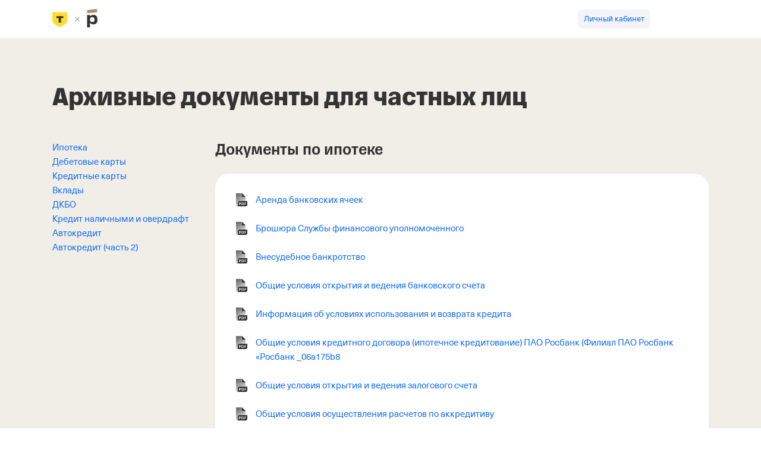

--- FILE ---
content_type: text/html
request_url: https://www.rosbank.ru/o-filiale/arhkiv-dokumentov/
body_size: 639328
content:
<!DOCTYPE html><html class="no-js" lang="ru" data-zoom-enabled="false"><head><meta charset="UTF-8"><title data-meta-dynamic="true">Тинькофф — Кредитные и дебетовые карты, кредиты для бизнеса и физических лиц</title>
<meta property="og:title" content="Кредитные и дебетовые карты с доставкой по всей России. Моментальные платежи и переводы с карты на карту." data-meta-dynamic="true">
<meta property="og:description" content="Онлайн оформление кредитных карт и кредитов за 5 минут. Доставка банковских карт домой и в офис. Лучший онлайн-банк и универсальный платежный сервис." data-meta-dynamic="true">
<meta property="og:site_name" content="Тинькофф Банк" data-meta-dynamic="true">
<meta property="og:image" content="https://cdn.tbank.ru/static/pfa-multimedia/images/2cf1e8a0-4944-4026-9831-9ed0b10a900c.png" data-meta-dynamic="true">
<meta property="og:image:secure_url" content="https://cdn.tbank.ru/static/pfa-multimedia/images/2cf1e8a0-4944-4026-9831-9ed0b10a900c.png" data-meta-dynamic="true">
<meta name="robots" content="noindex, follow" data-meta-dynamic="true">
<meta name="robots" content="noarchive" data-meta-dynamic="true">
<link rel="canonical" href="https://rosbank.ru/o-filiale/arhkiv-dokumentov/" data-meta-dynamic="true">
<meta name="twitter:card" content="summary_large_image" data-meta-dynamic="true">
<meta name="twitter:image" content="https://cdn.tbank.ru/static/pfa-multimedia/images/2cf1e8a0-4944-4026-9831-9ed0b10a900c.png" data-meta-dynamic="true">
<meta property="og:url" content="https://rosbank.ru/o-filiale/arhkiv-dokumentov/" data-meta-dynamic="true">
<meta property="og:type" content="website" data-meta-dynamic="true">
<meta property="og:locale" content="ru_RU" data-meta-dynamic="true">
<meta property="og:image:type" content="image/png" data-meta-dynamic="true">
<meta property="og:image:width" content="1200" data-meta-dynamic="true">
<meta property="og:image:height" content="630" data-meta-dynamic="true">
<meta name="theme-color" content="#ffffff" data-meta-dynamic="true"><link rel="manifest" href="/manifest.webmanifest"><script>(function inlineMonitoringScript(envs,appInfo){let isLogSent=!1;function getCookie(name){const cookies=document.cookie.split(";");for(let i=0;i<cookies.length;i++){const cookie=cookies[i].trim();if(cookie.split("=")[0]===name)return cookie.split("=")[1]}return""}function getWuid(){const queryParams=new URLSearchParams(window.location.search),isWebview="true"===queryParams.get("iswebview"),wuidFromCookies=getCookie("__P__wuid"),wuidFromMobileBankCookies=getCookie("deviceId").toLowerCase(),wuidFromQuery=queryParams.get("wuid");return isWebview&&wuidFromMobileBankCookies?wuidFromMobileBankCookies:wuidFromQuery||wuidFromCookies}const isReload=function getIsReload(){try{if(!window.sessionStorage)return;const currentHref=window.location.href,reloadKey="tramvai_monitoring_reload";return currentHref!==sessionStorage.getItem(reloadKey)?(window.sessionStorage.setItem(reloadKey,currentHref),!1):(window.sessionStorage.setItem(reloadKey,currentHref),!0)}catch(_e){return}}();function sendToEventeaBeer(eventName,eventExtraPayload){if(!envs.EVENTEA_BEER_URL)return;const requestBody=JSON.stringify({event:eventName,project:"application-health",payload:{appName:appInfo.appName,path:appInfo.path,isReload:isReload,...eventExtraPayload}});if(window.fetch)window.fetch(`${envs.EVENTEA_BEER_URL}event`,{method:"POST",headers:{"Content-Type":"application/json;charset=UTF-8"},priority:envs.EVENTEA_CLIENT_FETCH_PRIORITY,body:requestBody});else{const xhr=new XMLHttpRequest;xhr.open("POST",`${envs.EVENTEA_BEER_URL}event`,!0),xhr.setRequestHeader("Content-Type","application/json;charset=UTF-8"),xhr.send(requestBody)}}function sendToStatist(eventName,eventTimestamp){if(!envs.STATIST_URL)return;const wuid=getWuid(),requestBody=JSON.stringify({project:"eventea.projects.applicationHealth",name:eventName,parameters:{sharedData:void 0!==isReload?[isReload.toString()]:[],wuid:wuid,pageUrl:window.location.href},clientParameters:{deviceId:wuid,client:appInfo.appName,clientVersion:appInfo.appVersion},eventParameters:{clientEventTimestamp:eventTimestamp,clientUploadTimestamp:Date.now(),sequence:1}});if(window.fetch)window.fetch(`${envs.STATIST_URL}event`,{method:"POST",headers:{"Content-Type":"application/json;charset=UTF-8"},priority:envs.EVENTEA_CLIENT_FETCH_PRIORITY,body:requestBody});else{const xhr=new XMLHttpRequest;xhr.open("POST",`${envs.STATIST_URL}event`,!0),xhr.setRequestHeader("Content-Type","application/json;charset=UTF-8"),xhr.send(requestBody)}}function filterFailedResources(event){return event&&event.error&&event.error.code&&"string"==typeof event.error.code&&"ASSET_LOAD_FAIL"===event.error.code&&event.error.retry&&"failed"===event.error.retry}function handleFailedResource(event){event.preventDefault(),sendToEventeaBeer("static-assets-load-fail"),sendToStatist("events.appHealth.staticAssetsLoadFail",Date.now()),isLogSent=!0}let savedEffectiveType=null;try{savedEffectiveType=window?.sessionStorage?.getItem("effective_type")}catch{}sendToEventeaBeer("html-opened",{effectiveType:window.navigator?.connection?.effectiveType??savedEffectiveType??"unknown"}),sendToStatist("events.appHealth.htmlOpen",Date.now()),window.addEventListener("error",(function handleError(event){isLogSent||filterFailedResources(event)&&handleFailedResource(event)}),!0)})({"EVENTEA_BEER_URL":"https://www.tbank.ru/api/front/eventea-beer/"}, {"appName":"pwaplatform","appVersion":"pwaplatform-prod-v0.1.0","path":"/o-filiale/arhkiv-dokumentov/"})</script><script>(function createErrorInterceptor(FRONT_LOG_API,info){let isStaticAssetsLoadFailLogSent=!1;function enumerateErrorProperties(error){Object.defineProperties(error,{message:{configurable:!0,enumerable:!0,writable:!0},stack:{configurable:!0,enumerable:!0},cause:{configurable:!0,enumerable:!0,writable:!0}}),"cause"in error&&"object"==typeof error.cause&&Object.defineProperties(error.cause,{message:{configurable:!0,enumerable:!0,writable:!0},stack:{configurable:!0,enumerable:!0}})}function needIgnoreError(error){const filterFunc=window.contextExternal&&window.contextExternal.di.get({token:"_tramvai_error_interceptor_filter",optional:!0});return"function"==typeof filterFunc&&filterFunc(error)}function getCookie(name){const matches=document.cookie.match(new RegExp(`(?:^|; )${name.replace(/([\.$?*|{}\(\)\[\]\\\/\+^])/g,"\\$1")}=([^;]*)`));return matches?decodeURIComponent(matches[1]):void 0}function getWuid(){try{return getCookie("__P__wuid")}catch(e){return"no-wuid"}}function logger(payload){const xhr=new XMLHttpRequest;xhr.open("POST",`${FRONT_LOG_API}collect`,!0),xhr.setRequestHeader("Content-Type","application/json;charset=UTF-8"),payload.name=payload.name||"inline-script",payload.wuid=getWuid(),payload.from="browser",payload.userAgent=window.navigator.userAgent,payload.href=window.location.href,payload.system=info.system,payload.appType="tramvai",payload.appName=info.appName,payload.appVersion=info.appVersion,payload.release=info.appRelease,xhr.send(JSON.stringify(payload))}const skipBrowserError=/((miscellaneus|extension)_bindings|^chrome:|^resource:)/gi;window.addEventListener("unhandledrejection",(function listenerUnhandledre(event){event.preventDefault();const reason=event.detail&&event.detail.reason||event.reason,message=reason&&reason.message||"unhandled rejection",stack=reason&&(reason.stack||reason.stacktrace)||"no stack",payload={event:"unhandledPromiseReject",level:"error",message:message,stack:stack,reason:{},reasonMessage:""};if(reason)if("object"!=typeof reason||Array.isArray(reason))payload.reasonMessage=reason.toString();else{reason instanceof Error&&enumerateErrorProperties(reason);for(const key in reason){const value=reason[key];if("function"!=typeof value&&void 0!==value&&(Object.hasOwnProperty.call(reason,key)||Object.hasOwnProperty.call(Object.getPrototypeOf(reason),key)))try{JSON.stringify({key:value}),payload.reason[key]="code"===key||"body"===key?JSON.stringify(value):value}catch(e){payload.reason[key]="[Not serializable]"}}}const noMessage=!payload.message||"unhandled rejection"===payload.message,noStack=!payload.stack||"no stack"===payload.stack,reasonObjectIsEmpty=payload.reason&&"object"==typeof payload.reason&&0===Object.keys(payload.reason).length,noReason=!payload.reason||reasonObjectIsEmpty,noReasonMessage=!payload.reasonMessage;noMessage&&noStack&&noReason&&noReasonMessage||["Object Not Found Matching Id"].some((v=>0===payload.reasonMessage.indexOf(v)))||needIgnoreError({message:message,stack:stack})||logger(payload)}),!0),window.addEventListener("error",(function listenerError(err){if(skipBrowserError.test(err.filename))return;const error=err.error||new Error(err.message);error instanceof Error&&enumerateErrorProperties(error);const{message:message}=err,target=err.target||{};if(target&&("SCRIPT"===target.nodeName||"LINK"===target.nodeName))return;const noError=!err.error,noMessage=!message||/Script error/.test(message);if(noError&&noMessage||needIgnoreError({message:message,stack:error.stack}))return;!isStaticAssetsLoadFailLogSent&&error&&"failed"===error.retry&&(logger({event:"static-assets-load-fail",message:"Some critical resource failed to load",originalUrl:error.originalUrl||"no-url-specified",level:"error"}),isStaticAssetsLoadFailLogSent=!0);const unhandledErrorEventPayload={event:"unhandledError",level:"error",message:message,error:error,stack:error.stack,url:err.filename,lineNumber:err.lineno,columnNumber:err.colno,timeStamp:err.timeStamp,beforeAppStartEvent:void 0};try{if("getEntriesByName"in window.performance){const beforeAppStartEvent=0!==window.performance.getEntriesByName("application-health-app-start-success").length;unhandledErrorEventPayload.beforeAppStartEvent=beforeAppStartEvent}}catch(perfError){}logger(unhandledErrorEventPayload)}),!0)})('https://www.tbank.ru/api/front/pwaplatform/log/', {"system":"client_logs","appName":"pwaplatform","appVersion":"pwaplatform-prod-v0.1.0"})</script><script>(function retryResourceLoad(retryTimeout,retryMap,getRetryUrlInline,assetsPrefix){const checkMap={"https://www.cdn-tinkoff.ru":"https://www.cdn-tinkoff.ru/cdn-healthz.txt"},retriedResourcesList={};function getRetryUrl(url){return getRetryUrlInline(url,retryMap)}function getCheckUrl(url){for(const key in checkMap)if(0===url.indexOf(key))return checkMap[key]}function isMainResource(url){return 0===url.indexOf(assetsPrefix)}let check,checkCb;function checkStatic(url){const checkUrl=getCheckUrl(url);if(!checkUrl)return void(check={isCompleted:!1});const xhr=new XMLHttpRequest;xhr.open("GET",checkUrl),xhr.timeout=2e3,xhr.onerror=xhr.onload=function(err){check={isCompleted:!0,url:checkUrl,xhrStatus:xhr.status},checkCb&&checkCb()},xhr.send()}function throwError(url,error,newTag){if(newTag&&delete newTag.dataset.href,void 0===check)return void(checkCb=throwError.bind(null,url,error));const err=new Error(`Problem with the file loading: ${url}`),conn=navigator.connection||{};throw err.originalUrl=url,err.newUrl=getRetryUrl(url),err.connection={downlink:conn.downlink,type:conn.type,effectiveType:conn.effectiveType,rtt:conn.rtt,saveData:conn.saveData},err.check=check,err.code="ASSET_LOAD_FAIL",error?(err.secondError={message:error.message,stack:error.stack},err.xhrStatus=error.xhrStatus,err.retry="failed"):err.retry="success",err}function checkIsLink(element){return"link"===element.tagName.toLowerCase()}window.addEventListener("error",(function retry(event){const tag=event&&event.target,tagName=tag&&tag.tagName&&tag.tagName.toLowerCase();if(!tag||"link"!==tagName&&"script"!==tagName)return;const isLink=checkIsLink(tag),failedUrl=isLink?tag.href:tag.src;if(!tag.dataset.critical&&!tag.dataset.webpack&&!isMainResource(failedUrl))return;if(isLink&&"stylesheet"!==tag.rel.toLowerCase())return;const retryUrl=getRetryUrl(failedUrl);function applyCommonAttributes(sourceElement,element){sourceElement.integrity&&(element.integrity=sourceElement.integrity);for(const key in sourceElement.dataset)element.dataset[key]=sourceElement.dataset[key]}if(retriedResourcesList[retryUrl]){if(!(retriedResourcesList[retryUrl]<1))return;retriedResourcesList[retryUrl]=retriedResourcesList[retryUrl]+1}else retriedResourcesList[retryUrl]=1;let newTag;if(isLink)newTag=document.createElement("link"),checkStatic(tag.href),applyCommonAttributes(tag,newTag),newTag.dataset.href=tag.href,newTag.href=retryUrl,newTag.rel="stylesheet",newTag.crossOrigin="anonymous",newTag.onload=throwError.bind(null,tag.href,null,null),newTag.onerror=throwError.bind(null,tag.href,new Error("CSS loading error"),newTag);else{let error,xhr;newTag=document.createElement("script"),checkStatic(tag.src),applyCommonAttributes(tag,newTag),newTag.dataset.src=tag.src;try{xhr=new XMLHttpRequest,xhr.open("GET",retryUrl,!1),xhr.send(),xhr.status>=400?(error={message:xhr.responseText,xhrStatus:xhr.status},newTag.setAttribute("loaded","error")):(newTag.text=xhr.responseText,newTag.setAttribute("loaded","true"))}catch(e){xhr&&(e.xhrStatus=xhr.status),error=e,newTag.setAttribute("loaded","error")}setTimeout(throwError.bind(null,tag.src,error),0)}tag.parentNode&&tag.parentNode.insertBefore(newTag,tag),setTimeout((function timeoutCallback(){tag&&tag.parentNode&&("function"!=typeof tag.remove?tag.parentNode.removeChild(tag):tag.remove())}),0)}),!0)})(
      null,
      {"www.cdn-tinkoff.ru":"fallback.cdn-tinkoff.ru/www","cdn.tbank.ru":"fallback.cdn-tinkoff.ru/acdn","unic-cdn-prod.cdn-tinkoff.ru":"fallback.cdn-tinkoff.ru/unic-cdn-prod"},
      function getRetryUrlInline(url,retryMap){for(const key in retryMap)if(0===url.split("//")[1].indexOf(key))return url.replace(key,retryMap[key]);return url},
      "https://cdn.tbank.ru/s3aas/apps/pwaplatform/prod/compiled/"
    )</script><link rel="preconnect" href="https://www.cdn-tinkoff.ru"><link rel="preconnect" href="https://cdn.tbank.ru"><link rel="preconnect" href="https://unic-cdn-prod.cdn-tinkoff.ru"><link crossOrigin="anonymous" rel="preconnect" href="https://www.cdn-tinkoff.ru"><link crossOrigin="anonymous" rel="preconnect" href="https://cdn.tbank.ru"><link crossOrigin="anonymous" rel="preconnect" href="https://unic-cdn-prod.cdn-tinkoff.ru"><script>window.__TRAMVAI_HTML_READY_PROMISE__ = new Promise((resolve) => { window.__TRAMVAI_HTML_READY_RESOLVE__ = resolve; });</script><script>window.__preloadJS=(function onload_inline_es_onload(next){let called=!1;return()=>{if(!called){called=!0;const{head:head}=document;next.forEach((entry=>{const link=document.createElement("link");entry.integrity&&(link.integrity=entry.integrity),link.rel="preload",link.href=entry.url,link.as="script",link.charset="utf-8",link.crossOrigin="anonymous",head.appendChild(link)}))}}})([{"url":"https://cdn.tbank.ru/s3aas/boxy/mm/desktop-secondary-navigation/1.48.0/desktop-secondary-navigation.client.js"},{"url":"https://cdn.tbank.ru/s3aas/boxy/mm/desktop-heading/20.74.0/desktop-heading.client.js"},{"url":"https://cdn.tbank.ru/s3aas/boxy/mm/independent-desktop-button/11.68.1/independent-desktop-button.client.js"},{"url":"https://cdn.tbank.ru/s3aas/boxy/mm/independent-desktop-text/10.59.1/independent-desktop-text.client.js"},{"url":"https://cdn.tbank.ru/s3aas/boxy/mm/independent-padding/0.55.1/independent-padding.client.js"},{"url":"https://cdn.tbank.ru/s3aas/boxy/mm/independent-desktop-documents-structure/1.27.0/independent-desktop-documents-structure.client.js"},{"url":"https://cdn.tbank.ru/s3aas/boxy/mm/desktop-container/5.61.1/desktop-container.client.js"},{"url":"https://cdn.tbank.ru/s3aas/boxy/mm/desktop-footer-top-menu/1.65.2/desktop-footer-top-menu.client.js"},{"url":"https://cdn.tbank.ru/s3aas/boxy/mm/desktop-footer/1.80.0/desktop-footer.client.js"},{"url":"https://cdn.tbank.ru/s3aas/apps/pwaplatform/prod/compiled/mainDefault.15a90c452e8f46ab.chunk.js"},{"url":"https://cdn.tbank.ru/s3aas/apps/pwaplatform/prod/compiled/react.65f0da36f78e6950.js"},{"url":"https://cdn.tbank.ru/s3aas/apps/pwaplatform/prod/compiled/platform.1138e70a7efcea87.js"}])</script><style type="text/css">@font-face {
    font-family: 'haas';
    src: url('https://www.cdn-tinkoff.ru/frontend-libraries/npm/react-kit-font/1.0.0/NeueHaasUnicaW1G-Regular.woff2') format('woff2');
    font-weight: 400;
    font-style: normal;
    font-display: swap;
}

@font-face {
    font-family: 'haas';
    src: url('https://www.cdn-tinkoff.ru/frontend-libraries/npm/react-kit-font/1.0.0/NeueHaasUnicaW1G-Medium.woff2') format('woff2');
    font-weight: 500;
    font-style: normal;
    font-display: swap;
}

@font-face {
    font-family: 'haas';
    src: url('https://www.cdn-tinkoff.ru/frontend-libraries/npm/react-kit-font/1.0.0/NeueHaasUnicaW1G-Bold.woff2') format('woff2');
    font-weight: 600;
    font-style: normal;
    font-display: swap;
}

@font-face {
    font-family: 'TinkoffSans';
    src: url('https://www.cdn-tinkoff.ru/frontend-libraries/npm/react-kit-font/1.0.0/TinkoffSans.woff2') format('woff2');
    font-weight: 400;
    font-style: normal;
    text-rendering: optimizeLegibility;
    font-display: swap;
}

@font-face {
    font-family: 'TinkoffSans';
    src: url('https://www.cdn-tinkoff.ru/frontend-libraries/npm/react-kit-font/1.0.0/TinkoffSans_Medium.woff2') format('woff2');
    font-weight: 500;
    font-style: normal;
    text-rendering: optimizeLegibility;
    font-display: swap;
}

@font-face {
    font-family: 'TinkoffSans';
    src: url('https://www.cdn-tinkoff.ru/frontend-libraries/npm/react-kit-font/1.0.0/TinkoffSans_Bold.woff2') format('woff2');
    font-weight: 600;
    font-style: normal;
    text-rendering: optimizeLegibility;
    font-display: swap;
}

@font-face {
    font-family: 'dsText';
    font-style: normal;
    font-weight: 400;
    font-display: swap;
    src: url('https://www.cdn-tinkoff.ru/frontend-libraries/npm/react-kit-font/1.0.0/NeueHaasUnicaW1G-Regular.woff2') format('woff2');
}

@font-face {
    font-family: 'dsText Fallback';
    font-style: normal;
    font-weight: 400;
    src: local('Arial');
    ascent-override: 89.53%;
    descent-override: 22.73%;
    line-gap-override: 0.00%;
    size-adjust: 100.30%;
}

@font-face {
    font-family: 'dsText';
    font-style: normal;
    font-weight: 500;
    font-display: swap;
    src: url('https://www.cdn-tinkoff.ru/frontend-libraries/npm/react-kit-font/1.0.0/NeueHaasUnicaW1G-Medium.woff2') format('woff2');
}
  
@font-face {
    font-family: 'dsText Fallback';
    font-style: normal;
    font-weight: 500;
    src: local('Arial');
    ascent-override: 87.68%;
    descent-override: 24.01%;
    line-gap-override: 0.00%;
    size-adjust: 102.88%;
}

@font-face {
    font-family: 'dsText';
    font-style: normal;
    font-weight: 600;
    font-display: swap;
    src: url('https://www.cdn-tinkoff.ru/frontend-libraries/npm/react-kit-font/1.0.0/NeueHaasUnicaW1G-Bold.woff2') format('woff2');
}
  
@font-face {
    font-family: 'dsText Fallback';
    font-style: normal;
    font-weight: 600;
    src: local('Arial Bold');
    ascent-override: 92.97%;
    descent-override: 27.30%;
    line-gap-override: 0.00%;
    size-adjust: 97.45%;
}

@font-face {
    font-family: 'dsHeading';
    src: url('https://www.cdn-tinkoff.ru/frontend-libraries/npm/react-kit-font/1.0.0/TinkoffSans.woff2') format('woff2');
    font-weight: 400;
    font-style: normal;
    text-rendering: optimizeLegibility;
    font-display: swap;
}

@font-face {
    font-family: 'dsHeading Fallback';
    font-style: normal;
    font-weight: 400;
    src: local('Arial');
    ascent-override: 103.36%;
    descent-override: 36.00%;
    line-gap-override: 0.00%;
    size-adjust: 88.33%;
}

@font-face {
    font-family: 'dsHeading';
    src: url('https://www.cdn-tinkoff.ru/frontend-libraries/npm/react-kit-font/1.0.0/TinkoffSans_Medium.woff2') format('woff2');
    font-weight: 500;
    font-style: normal;
    text-rendering: optimizeLegibility;
    font-display: swap;
}

@font-face {
    font-family: 'dsHeading Fallback';
    font-style: normal;
    font-weight: 500;
    src: local('Arial');
    ascent-override: 93.77%;
    descent-override: 32.66%;
    line-gap-override: 0.00%;
    size-adjust: 97.37%;
}

@font-face {
    font-family: 'dsHeading';
    src: url('https://www.cdn-tinkoff.ru/frontend-libraries/npm/react-kit-font/1.0.0/TinkoffSans_Bold.woff2') format('woff2');
    font-weight: 600;
    font-style: normal;
    text-rendering: optimizeLegibility;
    font-display: swap;
}

@font-face {
    font-family: 'dsHeading Fallback';
    font-style: normal;
    font-weight: 600;
    src: local('Arial');
    ascent-override: 89.11%;
    descent-override: 31.04%;
    line-gap-override: 0.00%;
    size-adjust: 102.46%;
}</style><link crossorigin="anonymous" data-href="https://www.cdn-tinkoff.ru/frontend-libraries/npm/react-kit-font/1.0.0/fonts.css" rel="stylesheet"><style type="text/css">@media screen and (max-width: 1023px) {html {min-width: 1280px;}}</style><link crossorigin="anonymous" data-critical="true" rel="stylesheet" href="https://www.cdn-tinkoff.ru/frontend-libraries/npm/react-kit-font/typography/desktop.css"><link crossorigin="anonymous" data-critical="true" rel="stylesheet" href="https://cdn.tbank.ru/s3aas/boxy/mm/desktop-secondary-navigation/1.48.0/desktop-secondary-navigation.css"><style type="text/css">/*! 29ab3df0 */.aba72I6--Q{box-sizing:border-box;display:block;margin:0 auto;max-width:1104px;min-width:1104px}.aba72I6--Q:not(.bba72I6--Q){padding-bottom:24px;padding-top:24px}.cba72I6--Q{min-width:unset}@supports not (zoom:normal){@media screen and (min-width:600px){html{min-width:1280px!important}}}@supports (zoom:normal){@media screen and (min-width:600px) and (max-width:1023px){html{min-width:1280px!important}}@media screen and (min-width:1024px) and (max-width:1279px){html{min-width:auto!important}}@media screen and (min-width:1024px) and (max-width:1029px){.aba72I6--Q:not(.dba72I6--Q){zoom:.8}}@media screen and (min-width:1030px) and (max-width:1079px){.aba72I6--Q:not(.dba72I6--Q){zoom:.80469}}@media screen and (min-width:1080px) and (max-width:1129px){.aba72I6--Q:not(.dba72I6--Q){zoom:.84375}}@media screen and (min-width:1130px) and (max-width:1179px){.aba72I6--Q:not(.dba72I6--Q){zoom:.88281}}@media screen and (min-width:1180px) and (max-width:1229px){.aba72I6--Q:not(.dba72I6--Q){zoom:.92188}}@media screen and (min-width:1230px) and (max-width:1279px){.aba72I6--Q:not(.dba72I6--Q){zoom:.96094}}}[data-atom-type=desktop-container] .aba72I6--Q[data-atom-type=desktop-container]{zoom:normal}.abHzNGpdA{display:inline}@supports not selector(:focus-visible){[data-tui-theme=dark] .abHzNGpdA a[data-type=currentRegion]:focus,[data-tui-theme=dark].abHzNGpdA a[data-type=currentRegion]:focus{--tui-border-focus:#fff}.abHzNGpdA a[data-type=currentRegion]:focus{--tui-border-focus:#00102470;outline:2px solid var(--tui-border-focus)}}.abHzNGpdA a{cursor:pointer}[data-tui-theme=dark] .abHzNGpdA a[data-type=currentRegion]:not(:hover):focus-visible,[data-tui-theme=dark].abHzNGpdA a[data-type=currentRegion]:not(:hover):focus-visible{--tui-border-focus:#fff}.abHzNGpdA a[data-type=currentRegion]:not(:hover):focus-visible{--tui-border-focus:#00102470;outline:2px solid var(--tui-border-focus)}.abQWaiC1c{word-wrap:break-word;background:inherit;box-sizing:border-box;display:block;font-size:inherit;font-weight:inherit;line-height:inherit}.bbQWaiC1c{--tui-font-heading-1:700 50px/56px dsHeading,"dsHeading Fallback",-apple-system,BlinkMacSystemFont,"Segoe UI",Roboto,"Helvetica Neue",sans-serif;font:var(--tui-font-heading-1)}.cbQWaiC1c{--tui-font-heading-2:700 44px/48px dsHeading,"dsHeading Fallback",-apple-system,BlinkMacSystemFont,"Segoe UI",Roboto,"Helvetica Neue",sans-serif;font:var(--tui-font-heading-2)}.dbQWaiC1c{--tui-font-heading-3:500 36px/40px dsHeading,"dsHeading Fallback",-apple-system,BlinkMacSystemFont,"Segoe UI",Roboto,"Helvetica Neue",sans-serif;font:var(--tui-font-heading-3)}.ebQWaiC1c{--tui-font-heading-4:500 28px/32px dsHeading,"dsHeading Fallback",-apple-system,BlinkMacSystemFont,"Segoe UI",Roboto,"Helvetica Neue",sans-serif;font:var(--tui-font-heading-4)}.fbQWaiC1c{--tui-font-heading-5:500 24px/28px dsHeading,"dsHeading Fallback",-apple-system,BlinkMacSystemFont,"Segoe UI",Roboto,"Helvetica Neue",sans-serif;font:var(--tui-font-heading-5)}.gbQWaiC1c{--tui-font-heading-6:500 20px/24px dsHeading,"dsHeading Fallback",-apple-system,BlinkMacSystemFont,"Segoe UI",Roboto,"Helvetica Neue",sans-serif;font:var(--tui-font-heading-6)}.hbQWaiC1c{--tui-font-text-xl:400 19px/28px dsText,"dsText Fallback",-apple-system,BlinkMacSystemFont,"Segoe UI",Roboto,"Helvetica Neue",sans-serif;font:var(--tui-font-text-xl)}.ibQWaiC1c{--tui-font-text-xl-bold:500 19px/28px dsText,"dsText Fallback",-apple-system,BlinkMacSystemFont,"Segoe UI",Roboto,"Helvetica Neue",sans-serif;font:var(--tui-font-text-xl-bold)}.jbQWaiC1c{--tui-font-text-ui-l:400 17px/24px dsText,"dsText Fallback",-apple-system,BlinkMacSystemFont,"Segoe UI",Roboto,"Helvetica Neue",sans-serif;font:var(--tui-font-text-ui-l)}.kbQWaiC1c{--tui-font-text-ui-l-bold:500 17px/24px dsText,"dsText Fallback",-apple-system,BlinkMacSystemFont,"Segoe UI",Roboto,"Helvetica Neue",sans-serif;font:var(--tui-font-text-ui-l-bold)}.lbQWaiC1c{--tui-font-text-m:400 15px/24px dsText,"dsText Fallback",-apple-system,BlinkMacSystemFont,"Segoe UI",Roboto,"Helvetica Neue",sans-serif;font:var(--tui-font-text-m)}.mbQWaiC1c{--tui-font-text-m-bold:500 15px/24px dsText,"dsText Fallback",-apple-system,BlinkMacSystemFont,"Segoe UI",Roboto,"Helvetica Neue",sans-serif;font:var(--tui-font-text-m-bold)}.nbQWaiC1c{--tui-font-text-ui-m:400 15px/20px dsText,"dsText Fallback",-apple-system,BlinkMacSystemFont,"Segoe UI",Roboto,"Helvetica Neue",sans-serif;font:var(--tui-font-text-ui-m)}.obQWaiC1c{--tui-font-text-s:400 13px/20px dsText,"dsText Fallback",-apple-system,BlinkMacSystemFont,"Segoe UI",Roboto,"Helvetica Neue",sans-serif;font:var(--tui-font-text-s)}.pbQWaiC1c{--tui-font-text-s-bold:500 13px/20px dsText,"dsText Fallback",-apple-system,BlinkMacSystemFont,"Segoe UI",Roboto,"Helvetica Neue",sans-serif;font:var(--tui-font-text-s-bold)}.qbQWaiC1c{--tui-font-text-ui-s:400 13px/16px dsText,"dsText Fallback",-apple-system,BlinkMacSystemFont,"Segoe UI",Roboto,"Helvetica Neue",sans-serif;font:var(--tui-font-text-ui-s)}.rbQWaiC1c{--tui-font-text-xs:400 11px/16px dsText,"dsText Fallback",-apple-system,BlinkMacSystemFont,"Segoe UI",Roboto,"Helvetica Neue",sans-serif;--tui-font-text-xs-letter-spacing:.4px;font:var(--tui-font-text-xs);letter-spacing:var(--tui-font-text-xs-letter-spacing)}.sbQWaiC1c{text-align:left}.tbQWaiC1c{text-align:center}[data-tui-theme=dark] .ubQWaiC1c,[data-tui-theme=dark].ubQWaiC1c{--tui-text-primary:#ffffffe6}.ubQWaiC1c{--tui-text-primary:#000c;color:var(--tui-text-primary)}[data-tui-theme=dark] .vbQWaiC1c,[data-tui-theme=dark].vbQWaiC1c{--tui-text-secondary:#ffffffb3}.vbQWaiC1c{--tui-text-secondary:#0000008a;color:var(--tui-text-secondary)}.vbQWaiC1c.wbQWaiC1c{opacity:.72}.abQWaiC1c.wbQWaiC1c,.xbQWaiC1c{color:inherit}.abQWaiC1c.ybQWaiC1c a,[data-tui-theme=dark] .abQWaiC1c.ybQWaiC1c a,[data-tui-theme=dark].abQWaiC1c.ybQWaiC1c a{--tui-text-primary-on-light:#000c;--tui-service-underline-grayscale-on-light:#00000052}.abQWaiC1c.ybQWaiC1c a{color:var(--tui-text-primary-on-light);text-decoration-color:var(--tui-service-underline-grayscale-on-light);text-decoration-line:underline}.abQWaiC1c.ybQWaiC1c a:active,.abQWaiC1c.ybQWaiC1c a:hover,[data-tui-theme=dark] .abQWaiC1c.ybQWaiC1c a:active,[data-tui-theme=dark] .abQWaiC1c.ybQWaiC1c a:hover,[data-tui-theme=dark].abQWaiC1c.ybQWaiC1c a:active,[data-tui-theme=dark].abQWaiC1c.ybQWaiC1c a:hover{--tui-text-primary-on-light:#000c;--tui-service-underline-grayscale-on-light-hover:#000c}.abQWaiC1c.ybQWaiC1c a:active,.abQWaiC1c.ybQWaiC1c a:hover{color:var(--tui-text-primary-on-light);text-decoration-color:var(--tui-service-underline-grayscale-on-light-hover)}[data-tui-theme=dark] .abQWaiC1c.ybQWaiC1c.zbQWaiC1c a,[data-tui-theme=dark].abQWaiC1c.ybQWaiC1c.zbQWaiC1c a{--tui-text-primary-on-dark:#fff}.abQWaiC1c.ybQWaiC1c.zbQWaiC1c a{--tui-text-primary-on-dark:#fff;color:var(--tui-text-primary-on-dark);text-decoration-color:#ffffff80;text-decoration-line:underline}[data-tui-theme=dark] .abQWaiC1c.ybQWaiC1c.zbQWaiC1c a:active,[data-tui-theme=dark] .abQWaiC1c.ybQWaiC1c.zbQWaiC1c a:hover,[data-tui-theme=dark].abQWaiC1c.ybQWaiC1c.zbQWaiC1c a:active,[data-tui-theme=dark].abQWaiC1c.ybQWaiC1c.zbQWaiC1c a:hover{--tui-text-primary-on-dark:#fff}.abQWaiC1c.ybQWaiC1c.zbQWaiC1c a:active,.abQWaiC1c.ybQWaiC1c.zbQWaiC1c a:hover{--tui-text-primary-on-dark:#fff;color:var(--tui-text-primary-on-dark);text-decoration-color:var(--tui-text-primary-on-dark)}@supports not selector(:focus-visible){.abQWaiC1c.zbQWaiC1c a:focus{outline:2px solid #fff}}.abQWaiC1c.zbQWaiC1c a{color:#66a3ff}.abQWaiC1c.zbQWaiC1c a:active,.abQWaiC1c.zbQWaiC1c a:hover{color:#7fb0fb;text-decoration-color:#7fb0fb}.abQWaiC1c.zbQWaiC1c a:not(:hover):focus-visible{outline:2px solid #fff}.abjyIkaF7 :first-child{padding-top:0}.abjyIkaF7 :last-child{padding-bottom:0}.abjyIkaF7 *{font-size:inherit!important;font-weight:inherit!important;line-height:inherit!important;padding-bottom:6px;padding-top:6px;text-align:inherit!important}.abjyIkaF7 i{font-style:italic}.abjyIkaF7 ol>li>:not(ul,ol),.abjyIkaF7 ul>li>:not(ul,ol){display:inline}.abjyIkaF7 ol li,.abjyIkaF7 ul li{list-style:none;text-align:left}.abjyIkaF7 ol *,.abjyIkaF7 ul *{padding-bottom:6px;padding-top:6px}.abjyIkaF7 ol ol:first-child,.abjyIkaF7 ol ul:first-child,.abjyIkaF7 ul ol:first-child,.abjyIkaF7 ul ul:first-child{padding-left:0;padding-top:12px}.abjyIkaF7 ul>li{padding-left:calc(1em + 12px);position:relative}.abjyIkaF7 ul>li:before{content:"\2014";left:0;position:absolute}.abjyIkaF7 ul>li li{padding-left:0;position:static}.abjyIkaF7 ol>li{counter-increment:ol-level-1;padding-left:calc(1em + 12px);position:relative}.abjyIkaF7 ol>li:nth-child(n+10){padding-left:calc(1.3em + 12px)}.abjyIkaF7 ol>li:before{content:counter(ol-level-1) ".";display:inline-block;left:0;position:absolute}.abjyIkaF7 ol>li>ol{counter-reset:ol-level-2}.abjyIkaF7 ol>li>ol>li{counter-increment:ol-level-2;padding-left:12px;position:static}.abjyIkaF7 ol>li>ol>li:before{content:counter(ol-level-1) "." counter(ol-level-2) "."}.abjyIkaF7 ol>li>ol>li>ol{counter-reset:ol-level-3}.abjyIkaF7 ol>li>ol>li>ol>li{counter-increment:ol-level-3}.abjyIkaF7 ol>li>ol>li>ol>li:before{content:counter(ol-level-1) "." counter(ol-level-2) "." counter(ol-level-3) "."}.abjyIkaF7 a,[data-tui-theme=dark] .abjyIkaF7 a,[data-tui-theme=dark].abjyIkaF7 a{--tui-animation-duration-fastest:75ms;--tui-animation-curve-productive-standard:cubic-bezier(0.2,0,0.4,0.9)}.abjyIkaF7 a{-webkit-tap-highlight-color:rgba(0,0,0,0);color:#126df7;cursor:pointer;padding-bottom:0;padding-top:0;text-decoration:none;text-decoration-thickness:1px;text-underline-offset:3px;transition-duration:var(--tui-animation-duration-fastest);transition-property:color,text-decoration,text-decoration-color,-webkit-text-decoration;transition-timing-function:var(--tui-animation-curve-productive-standard)}@supports not selector(:focus-visible){.abjyIkaF7 a:focus{outline:2px solid #00102470}}.abjyIkaF7 a[href^="tel:"]{white-space:nowrap}.abjyIkaF7 a:active,.abjyIkaF7 a:hover{color:#165eca;text-decoration-color:#165eca;text-decoration-line:underline}.abjyIkaF7 a:not(:hover):focus-visible{outline:2px solid #00102470}.ab--2UcMd7,[data-tui-theme=dark] .ab--2UcMd7,[data-tui-theme=dark].ab--2UcMd7{--tui-animation-duration-fastest:75ms}.ab--2UcMd7{-webkit-tap-highlight-color:rgba(0,0,0,0);align-items:center;color:var(--tui-link-color);cursor:pointer;display:inline-flex;text-decoration-color:var(--tui-link-underline-color);text-decoration-line:none;text-decoration-thickness:1px;text-underline-offset:3px;transition:all var(--tui-animation-duration-fastest,75ms) var(--tui-animation-curve-productive-standard,cubic-bezier(.2,0,.4,.9));transition-property:color,text-decoration-color,-webkit-text-decoration;transition-property:color,text-decoration,text-decoration-color;transition-property:color,text-decoration,text-decoration-color,-webkit-text-decoration}[data-tui-theme=dark] .ab--2UcMd7:not(:hover):focus-visible,[data-tui-theme=dark].ab--2UcMd7:not(:hover):focus-visible{--tui-border-focus:#fff}.ab--2UcMd7:not(:hover):focus-visible{--tui-border-focus:#00102470;outline:2px solid var(--tui-border-focus,#00102470)}@supports not selector(:focus-visible){[data-tui-theme=dark] .ab--2UcMd7:focus,[data-tui-theme=dark].ab--2UcMd7:focus{--tui-border-focus:#fff}.ab--2UcMd7:focus{--tui-border-focus:#00102470;outline:2px solid var(--tui-border-focus,#00102470)}}.ab--2UcMd7[data-underline=true]{text-decoration-line:underline}.ab--2UcMd7[data-disabled=true]{cursor:default;opacity:.5}[data-tui-theme=dark] .ab--2UcMd7[data-allow-visited=true]:visited path[fill=currentColor],[data-tui-theme=dark].ab--2UcMd7[data-allow-visited=true]:visited path[fill=currentColor]{--tui-service-link-visited:#d08fff}.ab--2UcMd7[data-allow-visited=true]:visited path[fill=currentColor]{fill:var(--tui-service-link-visited,#8b4ea6);--tui-service-link-visited:#8b4ea6}button.ab--2UcMd7{-webkit-user-drag:none;-webkit-appearance:none;appearance:none;background:none;border:0;box-sizing:border-box;cursor:pointer;font-family:inherit;font-size:inherit;height:auto;line-height:inherit;margin:0;outline:none;overflow:visible;padding:0;text-align:start}[data-tui-theme=dark] .abFP83kip,[data-tui-theme=dark].abFP83kip{--tui-text-action:#66a3ff}.abFP83kip{--tui-link-color:var(--tui-text-action,#126df7);--tui-link-underline-color:#0000;--tui-text-action:#126df7}.abFP83kip[data-pseudo=true]{text-decoration-style:dashed}@media screen and (hover:hover){.abFP83kip:not([data-disabled=true]):not([data-appearance=none]):hover{color:var(--tui-link-color-hover);text-decoration-color:var(--tui-link-underline-color-hover);text-decoration-line:underline}}[data-tui-theme=dark] .abFP83kip[data-appearance=default][data-allow-visited=true]:visited,[data-tui-theme=dark] .abFP83kip[data-appearance=primary-on-dark][data-allow-visited=true]:visited,[data-tui-theme=dark] .abFP83kip[data-appearance=primary-on-light][data-allow-visited=true]:visited,[data-tui-theme=dark] .abFP83kip[data-appearance=primary][data-allow-visited=true]:visited,[data-tui-theme=dark] .abFP83kip[data-appearance=secondary][data-allow-visited=true]:visited,[data-tui-theme=dark].abFP83kip[data-appearance=default][data-allow-visited=true]:visited,[data-tui-theme=dark].abFP83kip[data-appearance=primary-on-dark][data-allow-visited=true]:visited,[data-tui-theme=dark].abFP83kip[data-appearance=primary-on-light][data-allow-visited=true]:visited,[data-tui-theme=dark].abFP83kip[data-appearance=primary][data-allow-visited=true]:visited,[data-tui-theme=dark].abFP83kip[data-appearance=secondary][data-allow-visited=true]:visited{--tui-service-link-visited:#d08fff}.abFP83kip[data-appearance=default][data-allow-visited=true]:visited,.abFP83kip[data-appearance=primary-on-dark][data-allow-visited=true]:visited,.abFP83kip[data-appearance=primary-on-light][data-allow-visited=true]:visited,.abFP83kip[data-appearance=primary][data-allow-visited=true]:visited,.abFP83kip[data-appearance=secondary][data-allow-visited=true]:visited{--tui-service-link-visited:#8b4ea6;color:var(--tui-service-link-visited,#8b4ea6);text-decoration-color:var(--tui-service-link-visited,#8b4ea6)}[data-tui-theme=dark] .abFP83kip[data-appearance=default],[data-tui-theme=dark].abFP83kip[data-appearance=default]{--tui-text-action:#66a3ff;--tui-service-underline:#66a3ff;--tui-text-action-hover:#7fb0fb;--tui-service-underline-hover:#7fb0fb}.abFP83kip[data-appearance=default]{--tui-link-color:var(--tui-text-action,#126df7);--tui-link-underline-color:var(--tui-service-underline,#97bffc);--tui-link-color-hover:var(--tui-text-action-hover,#165eca);--tui-link-underline-color-hover:var(--tui-service-underline-hover,#165eca);--tui-text-action:#126df7;--tui-service-underline:#97bffc;--tui-text-action-hover:#165eca;--tui-service-underline-hover:#165eca}[data-tui-theme=dark] .abFP83kip[data-appearance=primary],[data-tui-theme=dark].abFP83kip[data-appearance=primary]{--tui-service-underline-grayscale:#ffffff80;--tui-text-primary:#ffffffe6;--tui-service-underline-grayscale-hover:#ffffffe6}.abFP83kip[data-appearance=primary]{--tui-link-color:var(--tui-text-primary,#000c);--tui-link-underline-color:var(--tui-service-underline-grayscale,#00000052);--tui-link-color-hover:var(--tui-text-primary,#000c);--tui-link-underline-color-hover:var(--tui-service-underline-grayscale-hover,#000c);--tui-service-underline-grayscale:#00000052;--tui-text-primary:#000c;--tui-service-underline-grayscale-hover:#000c}[data-tui-theme=dark] .abFP83kip[data-appearance=secondary],[data-tui-theme=dark].abFP83kip[data-appearance=secondary]{--tui-text-secondary:#ffffffb3;--tui-service-underline-grayscale:#ffffff80;--tui-text-primary:#ffffffe6;--tui-service-underline-grayscale-hover:#ffffffe6}.abFP83kip[data-appearance=secondary]{--tui-link-color:var(--tui-text-secondary,#0000008a);--tui-link-underline-color:var(--tui-service-underline-grayscale,#00000052);--tui-link-color-hover:var(--tui-text-primary,#000c);--tui-link-underline-color-hover:var(--tui-service-underline-grayscale-hover,#000c);--tui-text-secondary:#0000008a;--tui-service-underline-grayscale:#00000052;--tui-text-primary:#000c;--tui-service-underline-grayscale-hover:#000c}[data-tui-theme=dark] .abFP83kip[data-appearance=primary-on-light],[data-tui-theme=dark].abFP83kip[data-appearance=primary-on-light]{--tui-service-underline-grayscale-on-light:#00000052;--tui-text-primary-on-light:#000c;--tui-service-underline-grayscale-on-light-hover:#000c}.abFP83kip[data-appearance=primary-on-light]{--tui-link-color:var(--tui-text-primary-on-light,#000c);--tui-link-underline-color:var(--tui-service-underline-grayscale-on-light,#00000052);--tui-link-color-hover:var(--tui-text-primary-on-light,#000c);--tui-link-underline-color-hover:var(--tui-service-underline-grayscale-on-light-hover,#000c);--tui-service-underline-grayscale-on-light:#00000052;--tui-text-primary-on-light:#000c;--tui-service-underline-grayscale-on-light-hover:#000c}[data-tui-theme=dark] .abFP83kip[data-appearance=primary-on-dark],[data-tui-theme=dark].abFP83kip[data-appearance=primary-on-dark]{--tui-service-underline-grayscale-on-dark:#ffffff80;--tui-text-primary-on-dark:#fff;--tui-service-underline-grayscale-on-dark-hover:#fff}.abFP83kip[data-appearance=primary-on-dark]{--tui-link-color:var(--tui-text-primary-on-dark,#fff);--tui-link-underline-color:var(--tui-service-underline-grayscale-on-dark,#ffffff80);--tui-link-color-hover:var(--tui-text-primary-on-dark,#fff);--tui-link-underline-color-hover:var(--tui-service-underline-grayscale-on-dark-hover,#fff);--tui-service-underline-grayscale-on-dark:#ffffff80;--tui-text-primary-on-dark:#fff;--tui-service-underline-grayscale-on-dark-hover:#fff}.bbFP83kip{align-items:center;display:flex;justify-content:center}.cbFP83kip{margin-right:.33em}.dbFP83kip{margin-left:.33em}.abeAsrU7r{align-items:center;display:inline-flex;justify-content:center;position:relative;vertical-align:top}.bbeAsrU7r{border-radius:50%;height:100%;left:50%;position:absolute;top:50%;transform:translate(-50%,-50%);width:100%}.cbeAsrU7r{display:inline-flex;justify-content:center;max-height:100%;max-width:100%;position:relative}.cbeAsrU7r svg{align-self:center;height:100%;width:100%}.dbeAsrU7r svg{width:auto}.ebeAsrU7r{display:inline-flex;max-height:100%;max-width:100%}.abDFD--z-\+U{box-sizing:border-box;display:flex;justify-content:flex-end;padding-right:16px;position:relative;width:100%}.bbDFD--z-\+U{--tui-font-text-m:400 15px/24px dsText,"dsText Fallback",-apple-system,BlinkMacSystemFont,"Segoe UI",Roboto,"Helvetica Neue",sans-serif;font:var(--tui-font-text-m)}.cbDFD--z-\+U{bottom:0;color:inherit;position:absolute;right:-6px}.abZDv00Iq{align-items:flex-end;display:flex;justify-content:space-between;padding-bottom:24px;padding-top:76px}.bbZDv00Iq{width:912px}.cbZDv00Iq{margin-left:auto;margin-right:auto}.dbZDv00Iq{margin-top:24px}.ebZDv00Iq{flex-basis:auto;flex-grow:0;flex-shrink:0}</style><link crossorigin="anonymous" data-href="https://cdn.tbank.ru/s3aas/boxy/mm/desktop-heading/20.74.0/desktop-heading.css" rel="stylesheet"><style type="text/css">/*! ecb931ff */@keyframes bbcQkO3NN{0%{transform:rotate(-90deg)}50%{transform:rotate(-90deg) rotate(1turn)}to{transform:rotate(-90deg) rotate(3turn)}}@keyframes dbcQkO3NN{0%,to{stroke-dashoffset:var(--t-diameter)}50%{stroke-dashoffset:calc(var(--t-diameter)*.05)}}.abcQkO3NN{animation:bbcQkO3NN 4s linear infinite;border-radius:100%;color:var(--t-color,var(--tui-background-accent-1,#ffdd2d));display:inline-block;height:var(--t-size);overflow:hidden;pointer-events:none;width:var(--t-size);will-change:transform}.cbcQkO3NN{stroke-linecap:round;stroke-width:var(--t-thickness);stroke:currentColor;fill:none;animation:dbcQkO3NN 4s linear infinite}.abh52ba4K{-webkit-tap-highlight-color:transparent;align-items:center;-webkit-appearance:none;appearance:none;background-color:var(--tui-button-background-color);border:0;border-radius:var(--tui-button-border-radius);box-sizing:border-box;color:var(--tui-button-color);cursor:pointer;display:inline-flex;font:var(--tui-button-font);height:auto;justify-content:center;max-width:100%;outline:none;padding:0;position:relative;text-align:center;text-decoration:none;transition-duration:var(--tui-button-transition-duration,.3s);transition-property:background-color,color,opacity,box-shadow;transition-timing-function:var(--tui-button-transition-timing-function,ease-in-out)}.abh52ba4K[data-wide=true]{width:100%}.abh52ba4K:before{border:1px solid var(--tui-button-border-color,#0000);border-radius:inherit;bottom:0;content:"";left:0;pointer-events:none;position:absolute;right:0;top:0;transition:border-color var(--tui-button-transition-duration,.3s) var(--tui-button-transition-timing-function,ease-in-out)}@media (hover:hover) and (pointer:fine){.abh52ba4K:hover,.abh52ba4K[data-hovered=true]{background-color:var(--tui-button-background-hover-color,var(--tui-button-background-color));color:var(--tui-button-hover-color,var(--tui-button-color))}.abh52ba4K:hover:before,.abh52ba4K[data-hovered=true]:before{border-color:var(--tui-button-border-hover-color,var(--tui-button-border-color,#0000))}}.abh52ba4K:active,.abh52ba4K[data-active=true]{background-color:var(
            --tui-button-background-active-color,var(--tui-button-background-hover-color,var(--tui-button-background-color))
        );color:var(--tui-button-active-color,var(--tui-button-hover-color,var(--tui-button-color)))}.abh52ba4K:visited{color:var(--tui-button-color)}.abh52ba4K:disabled{pointer-events:none}[data-tui-theme=dark] .abh52ba4K:focus.abh52ba4K:before,[data-tui-theme=dark] .abh52ba4K[data-focused=true].abh52ba4K:before,[data-tui-theme=dark].abh52ba4K:focus.abh52ba4K:before,[data-tui-theme=dark].abh52ba4K[data-focused=true].abh52ba4K:before{--tui-border-focus:#fff}.abh52ba4K:focus.abh52ba4K:before,.abh52ba4K[data-focused=true].abh52ba4K:before{--tui-border-focus:#00102470;border:2px solid var(--tui-border-focus,#00102470)}.bbh52ba4K{align-items:center;border-radius:inherit;box-sizing:border-box;display:flex;height:100%;justify-content:center;min-height:var(--tui-button-min-height);padding:var(--tui-button-padding);position:relative;width:100%}.abh52ba4K[data-size] .bbh52ba4K>:not(:first-child):not(:only-child):not(.cbh52ba4K){margin-left:var(--tui-button-gap)}.abh52ba4K[aria-busy=true] .bbh52ba4K>:not(.cbh52ba4K){opacity:0}.dbh52ba4K{align-items:center;display:inline-flex;margin:var(--tui-button-content-margin);max-width:100%;overflow:hidden;padding:var(--tui-button-content-padding)}.dbh52ba4K[data-spaced=true]{width:100%}.ebh52ba4K{overflow:hidden}.fbh52ba4K{text-overflow:ellipsis;white-space:nowrap}.ebh52ba4K[data-spaced=true]{align-items:center;display:inline-flex;justify-content:space-between;width:100%}.ebh52ba4K[data-spaced=true]>:last-child{margin-left:8px}.gbh52ba4K{display:inline-flex}.cbh52ba4K{display:flex;left:50%;position:absolute;top:50%;transform:translate(-50%,-50%)}.ab8b-\+cvbw[data-size=l]{--tui-button-padding:16px;--tui-button-border-radius:12px;--tui-button-font:var(--tui-font-text-ui-m,400 calc(var(--tui-font-offset, 0px) + 15px)/calc((var(--tui-font-offset, 0px) + 15px)*1.33333) var(--tui-font-text,dsText,"dsText Fallback",-apple-system,BlinkMacSystemFont,"Segoe UI",Roboto,"Helvetica Neue",sans-serif));--tui-button-content-padding:2px 4px;--tui-button-gap:4px;--tui-font-text-ui-m:400 15px/20px dsText,"dsText Fallback",-apple-system,BlinkMacSystemFont,"Segoe UI",Roboto,"Helvetica Neue",sans-serif}.ab8b-\+cvbw[data-size=m]{--tui-button-padding:10px;--tui-button-border-radius:8px;--tui-button-font:var(--tui-font-text-ui-m,400 calc(var(--tui-font-offset, 0px) + 15px)/calc((var(--tui-font-offset, 0px) + 15px)*1.33333) var(--tui-font-text,dsText,"dsText Fallback",-apple-system,BlinkMacSystemFont,"Segoe UI",Roboto,"Helvetica Neue",sans-serif));--tui-button-content-padding:2px 6px;--tui-button-gap:2px;--tui-font-text-ui-m:400 15px/20px dsText,"dsText Fallback",-apple-system,BlinkMacSystemFont,"Segoe UI",Roboto,"Helvetica Neue",sans-serif}.ab8b-\+cvbw[data-size=s]{--tui-button-padding:4px 8px;--tui-button-border-radius:8px;--tui-button-font:var(--tui-font-text-ui-s,400 calc(var(--tui-font-offset, 0px) + 13px)/calc((var(--tui-font-offset, 0px) + 13px)*1.23077) var(--tui-font-text,dsText,"dsText Fallback",-apple-system,BlinkMacSystemFont,"Segoe UI",Roboto,"Helvetica Neue",sans-serif));--tui-button-content-padding:4px 2px;--tui-button-gap:2px;--tui-font-text-ui-s:400 13px/16px dsText,"dsText Fallback",-apple-system,BlinkMacSystemFont,"Segoe UI",Roboto,"Helvetica Neue",sans-serif}.ab8b-\+cvbw[data-size=s].bb8b-\+cvbw{--tui-button-padding:8px}.ab8b-\+cvbw[data-size=xs]{--tui-button-padding:0 4px;--tui-button-border-radius:4px;--tui-button-font:var(--tui-font-text-ui-s,400 calc(var(--tui-font-offset, 0px) + 13px)/calc((var(--tui-font-offset, 0px) + 13px)*1.23077) var(--tui-font-text,dsText,"dsText Fallback",-apple-system,BlinkMacSystemFont,"Segoe UI",Roboto,"Helvetica Neue",sans-serif));--tui-button-content-padding:4px 2px;--tui-button-gap:2px;--tui-font-text-ui-s:400 13px/16px dsText,"dsText Fallback",-apple-system,BlinkMacSystemFont,"Segoe UI",Roboto,"Helvetica Neue",sans-serif}.ab8b-\+cvbw[data-size=xs].bb8b-\+cvbw{--tui-button-padding:4px}.ab8b-\+cvbw:disabled{opacity:.5}[data-tui-theme=dark] .ab8b-\+cvbw[data-appearance=primary],[data-tui-theme=dark].ab8b-\+cvbw[data-appearance=primary]{--tui-background-accent-1:#ffdd2d;--tui-background-accent-1-hover:#ffcd33;--tui-background-accent-1-pressed:#fab619;--tui-text-primary-on-accent-1:#333}.ab8b-\+cvbw[data-appearance=primary]{--tui-button-background-color:var(--tui-background-accent-1,#ffdd2d);--tui-button-background-hover-color:var(--tui-background-accent-1-hover,#ffcd33);--tui-button-background-active-color:var(--tui-background-accent-1-pressed,#fab619);--tui-button-color:var(--tui-text-primary-on-accent-1,#333);--tui-background-accent-1:#ffdd2d;--tui-background-accent-1-hover:#ffcd33;--tui-background-accent-1-pressed:#fab619;--tui-text-primary-on-accent-1:#333}[data-tui-theme=dark] .ab8b-\+cvbw[data-appearance=accent],[data-tui-theme=dark].ab8b-\+cvbw[data-appearance=accent]{--tui-background-accent-2:#428bf9;--tui-background-accent-2-hover:#126df7;--tui-background-accent-2-pressed:#156ed4;--tui-text-primary-on-dark:#fff}.ab8b-\+cvbw[data-appearance=accent]{--tui-button-background-color:var(--tui-background-accent-2,#428bf9);--tui-button-background-hover-color:var(--tui-background-accent-2-hover,#126df7);--tui-button-background-active-color:var(--tui-background-accent-2-pressed,#156ed4);--tui-button-color:var(--tui-text-primary-on-dark,#fff);--tui-background-accent-2:#428bf9;--tui-background-accent-2-hover:#126df7;--tui-background-accent-2-pressed:#156ed4;--tui-text-primary-on-dark:#fff}[data-tui-theme=dark] .ab8b-\+cvbw[data-appearance=primary-destructive],[data-tui-theme=dark].ab8b-\+cvbw[data-appearance=primary-destructive]{--tui-status-negative:#cd2324;--tui-status-negative-hover:#da2526;--tui-status-negative-pressed:#dc3233;--tui-text-primary-on-dark:#fff}.ab8b-\+cvbw[data-appearance=primary-destructive]{--tui-button-background-color:var(--tui-status-negative,#f52222);--tui-button-background-hover-color:var(--tui-status-negative-hover,#cd2324);--tui-button-background-active-color:var(--tui-status-negative-pressed,#9c0707);--tui-button-color:var(--tui-text-primary-on-dark,#fff);--tui-status-negative:#f52222;--tui-status-negative-hover:#cd2324;--tui-status-negative-pressed:#9c0707;--tui-text-primary-on-dark:#fff}[data-tui-theme=dark] .ab8b-\+cvbw[data-appearance=primary-grayscale],[data-tui-theme=dark].ab8b-\+cvbw[data-appearance=primary-grayscale]{--tui-background-accent-opposite:#fff;--tui-background-accent-opposite-hover:#f6f7f8;--tui-background-accent-opposite-pressed:#eaecee;--tui-text-primary-on-opposite:#000}.ab8b-\+cvbw[data-appearance=primary-grayscale]{--tui-button-background-color:var(--tui-background-accent-opposite,#000);--tui-button-background-hover-color:var(--tui-background-accent-opposite-hover,#2c2c2e);--tui-button-background-active-color:var(--tui-background-accent-opposite-pressed,#575b61);--tui-button-color:var(--tui-text-primary-on-opposite,#fff);--tui-background-accent-opposite:#000;--tui-background-accent-opposite-hover:#2c2c2e;--tui-background-accent-opposite-pressed:#575b61;--tui-text-primary-on-opposite:#fff}[data-tui-theme=dark] .ab8b-\+cvbw[data-appearance=primary-grayscale-on-light],[data-tui-theme=dark].ab8b-\+cvbw[data-appearance=primary-grayscale-on-light]{--tui-background-accent-on-light:#000;--tui-background-accent-on-light-hover:#292929;--tui-background-accent-on-light-pressed:#383838;--tui-text-primary-on-dark:#fff}.ab8b-\+cvbw[data-appearance=primary-grayscale-on-light]{--tui-button-background-color:var(--tui-background-accent-on-light,#000);--tui-button-background-hover-color:var(--tui-background-accent-on-light-hover,#292929);--tui-button-background-active-color:var(--tui-background-accent-on-light-pressed,#383838);--tui-button-color:var(--tui-text-primary-on-dark,#fff);--tui-background-accent-on-light:#000;--tui-background-accent-on-light-hover:#292929;--tui-background-accent-on-light-pressed:#383838;--tui-text-primary-on-dark:#fff}[data-tui-theme=dark] .ab8b-\+cvbw[data-appearance=primary-grayscale-on-dark],[data-tui-theme=dark].ab8b-\+cvbw[data-appearance=primary-grayscale-on-dark]{--tui-background-accent-on-dark:#fff;--tui-background-accent-on-dark-hover:#f6f7f8;--tui-background-accent-on-dark-pressed:#eaecee;--tui-text-primary-on-light:#000c}.ab8b-\+cvbw[data-appearance=primary-grayscale-on-dark]{--tui-button-background-color:var(--tui-background-accent-on-dark,#fff);--tui-button-background-hover-color:var(--tui-background-accent-on-dark-hover,#f6f7f8);--tui-button-background-active-color:var(--tui-background-accent-on-dark-pressed,#eaecee);--tui-button-color:var(--tui-text-primary-on-light,#000c);--tui-background-accent-on-dark:#fff;--tui-background-accent-on-dark-hover:#f6f7f8;--tui-background-accent-on-dark-pressed:#eaecee;--tui-text-primary-on-light:#000c}[data-tui-theme=dark] .ab8b-\+cvbw[data-appearance=secondary],[data-tui-theme=dark].ab8b-\+cvbw[data-appearance=secondary]{--tui-background-neutral-1:#ffffff1a;--tui-background-neutral-1-hover:#ffffff26;--tui-background-neutral-1-pressed:#fff3;--tui-text-action:#66a3ff}.ab8b-\+cvbw[data-appearance=secondary]{--tui-button-background-color:var(--tui-background-neutral-1,#244a7f0f);--tui-button-background-hover-color:var(--tui-background-neutral-1-hover,#244a7f17);--tui-button-background-active-color:var(--tui-background-neutral-1-pressed,#244a7f1c);--tui-button-color:var(--tui-text-action,#126df7);--tui-background-neutral-1:#244a7f0f;--tui-background-neutral-1-hover:#244a7f17;--tui-background-neutral-1-pressed:#244a7f1c;--tui-text-action:#126df7}[data-tui-theme=dark] .ab8b-\+cvbw[data-appearance=secondary-destructive],[data-tui-theme=dark].ab8b-\+cvbw[data-appearance=secondary-destructive]{--tui-background-neutral-1:#ffffff1a;--tui-background-neutral-1-hover:#ffffff26;--tui-background-neutral-1-pressed:#fff3;--tui-text-negative:#ff4d4d}.ab8b-\+cvbw[data-appearance=secondary-destructive]{--tui-button-background-color:var(--tui-background-neutral-1,#244a7f0f);--tui-button-background-hover-color:var(--tui-background-neutral-1-hover,#244a7f17);--tui-button-background-active-color:var(--tui-background-neutral-1-pressed,#244a7f1c);--tui-button-color:var(--tui-text-negative,#f52222);--tui-background-neutral-1:#244a7f0f;--tui-background-neutral-1-hover:#244a7f17;--tui-background-neutral-1-pressed:#244a7f1c;--tui-text-negative:#f52222}[data-tui-theme=dark] .ab8b-\+cvbw[data-appearance=secondary-grayscale],[data-tui-theme=dark].ab8b-\+cvbw[data-appearance=secondary-grayscale]{--tui-background-neutral-1:#ffffff1a;--tui-background-neutral-1-hover:#ffffff26;--tui-background-neutral-1-pressed:#fff3;--tui-text-primary:#ffffffe6}.ab8b-\+cvbw[data-appearance=secondary-grayscale]{--tui-button-background-color:var(--tui-background-neutral-1,#244a7f0f);--tui-button-background-hover-color:var(--tui-background-neutral-1-hover,#244a7f17);--tui-button-background-active-color:var(--tui-background-neutral-1-pressed,#244a7f1c);--tui-button-color:var(--tui-text-primary,#000c);--tui-background-neutral-1:#244a7f0f;--tui-background-neutral-1-hover:#244a7f17;--tui-background-neutral-1-pressed:#244a7f1c;--tui-text-primary:#000c}[data-tui-theme=dark] .ab8b-\+cvbw[data-appearance=secondary-grayscale-on-light],[data-tui-theme=dark].ab8b-\+cvbw[data-appearance=secondary-grayscale-on-light]{--tui-background-neutral-1-on-light:#00000008;--tui-background-neutral-1-on-light-hover:#0000000f;--tui-background-neutral-1-on-light-pressed:#0000001f;--tui-text-primary-on-light:#000c}.ab8b-\+cvbw[data-appearance=secondary-grayscale-on-light]{--tui-button-background-color:var(--tui-background-neutral-1-on-light,#00000008);--tui-button-background-hover-color:var(--tui-background-neutral-1-on-light-hover,#0000000f);--tui-button-background-active-color:var(--tui-background-neutral-1-on-light-pressed,#0000001f);--tui-button-color:var(--tui-text-primary-on-light,#000c);--tui-background-neutral-1-on-light:#00000008;--tui-background-neutral-1-on-light-hover:#0000000f;--tui-background-neutral-1-on-light-pressed:#0000001f;--tui-text-primary-on-light:#000c}[data-tui-theme=dark] .ab8b-\+cvbw[data-appearance=secondary-grayscale-on-dark],[data-tui-theme=dark].ab8b-\+cvbw[data-appearance=secondary-grayscale-on-dark]{--tui-background-neutral-1-on-dark:#ffffff1a;--tui-background-neutral-1-on-dark-hover:#ffffff26;--tui-background-neutral-1-on-dark-pressed:#fff3;--tui-text-primary-on-dark:#fff}.ab8b-\+cvbw[data-appearance=secondary-grayscale-on-dark]{--tui-button-background-color:var(--tui-background-neutral-1-on-dark,#ffffff1a);--tui-button-background-hover-color:var(--tui-background-neutral-1-on-dark-hover,#ffffff26);--tui-button-background-active-color:var(--tui-background-neutral-1-on-dark-pressed,#fff3);--tui-button-color:var(--tui-text-primary-on-dark,#fff);--tui-background-neutral-1-on-dark:#ffffff1a;--tui-background-neutral-1-on-dark-hover:#ffffff26;--tui-background-neutral-1-on-dark-pressed:#fff3;--tui-text-primary-on-dark:#fff}[data-tui-theme=dark] .ab8b-\+cvbw[data-appearance=flat],[data-tui-theme=dark].ab8b-\+cvbw[data-appearance=flat]{--tui-background-neutral-1-hover:#ffffff26;--tui-background-neutral-1-pressed:#fff3;--tui-text-action:#66a3ff}.ab8b-\+cvbw[data-appearance=flat]{--tui-button-background-color:#0000;--tui-button-background-hover-color:var(--tui-background-neutral-1-hover,#244a7f17);--tui-button-background-active-color:var(--tui-background-neutral-1-pressed,#244a7f1c);--tui-button-color:var(--tui-text-action,#126df7);--tui-background-neutral-1-hover:#244a7f17;--tui-background-neutral-1-pressed:#244a7f1c;--tui-text-action:#126df7}[data-tui-theme=dark] .ab8b-\+cvbw[data-appearance=flat-destructive],[data-tui-theme=dark].ab8b-\+cvbw[data-appearance=flat-destructive]{--tui-background-neutral-1-hover:#ffffff26;--tui-background-neutral-1-pressed:#fff3;--tui-text-negative:#ff4d4d}.ab8b-\+cvbw[data-appearance=flat-destructive]{--tui-button-background-color:#0000;--tui-button-background-hover-color:var(--tui-background-neutral-1-hover,#244a7f17);--tui-button-background-active-color:var(--tui-background-neutral-1-pressed,#244a7f1c);--tui-button-color:var(--tui-text-negative,#f52222);--tui-background-neutral-1-hover:#244a7f17;--tui-background-neutral-1-pressed:#244a7f1c;--tui-text-negative:#f52222}[data-tui-theme=dark] .ab8b-\+cvbw[data-appearance=flat-grayscale],[data-tui-theme=dark].ab8b-\+cvbw[data-appearance=flat-grayscale]{--tui-background-neutral-1-hover:#ffffff26;--tui-background-neutral-1-pressed:#fff3;--tui-text-primary:#ffffffe6}.ab8b-\+cvbw[data-appearance=flat-grayscale]{--tui-button-background-color:#0000;--tui-button-background-hover-color:var(--tui-background-neutral-1-hover,#244a7f17);--tui-button-background-active-color:var(--tui-background-neutral-1-pressed,#244a7f1c);--tui-button-color:var(--tui-text-primary,#000c);--tui-background-neutral-1-hover:#244a7f17;--tui-background-neutral-1-pressed:#244a7f1c;--tui-text-primary:#000c}[data-tui-theme=dark] .ab8b-\+cvbw[data-appearance=flat-grayscale-on-light],[data-tui-theme=dark].ab8b-\+cvbw[data-appearance=flat-grayscale-on-light]{--tui-background-neutral-1-on-light-hover:#0000000f;--tui-background-neutral-1-on-light-pressed:#0000001f;--tui-text-primary-on-light:#000c}.ab8b-\+cvbw[data-appearance=flat-grayscale-on-light]{--tui-button-background-color:#0000;--tui-button-background-hover-color:var(--tui-background-neutral-1-on-light-hover,#0000000f);--tui-button-background-active-color:var(--tui-background-neutral-1-on-light-pressed,#0000001f);--tui-button-color:var(--tui-text-primary-on-light,#000c);--tui-background-neutral-1-on-light-hover:#0000000f;--tui-background-neutral-1-on-light-pressed:#0000001f;--tui-text-primary-on-light:#000c}[data-tui-theme=dark] .ab8b-\+cvbw[data-appearance=flat-grayscale-on-dark],[data-tui-theme=dark].ab8b-\+cvbw[data-appearance=flat-grayscale-on-dark]{--tui-background-neutral-1-on-dark-hover:#ffffff26;--tui-background-neutral-1-on-dark-pressed:#fff3;--tui-text-primary-on-dark:#fff}.ab8b-\+cvbw[data-appearance=flat-grayscale-on-dark]{--tui-button-background-color:#0000;--tui-button-background-hover-color:var(--tui-background-neutral-1-on-dark-hover,#ffffff26);--tui-button-background-active-color:var(--tui-background-neutral-1-on-dark-pressed,#fff3);--tui-button-color:var(--tui-text-primary-on-dark,#fff);--tui-background-neutral-1-on-dark-hover:#ffffff26;--tui-background-neutral-1-on-dark-pressed:#fff3;--tui-text-primary-on-dark:#fff}[data-tui-theme=dark] .ab8b-\+cvbw[data-appearance=outline],[data-tui-theme=dark].ab8b-\+cvbw[data-appearance=outline]{--tui-background-neutral-1:#ffffff1a;--tui-text-action:#66a3ff;--tui-border-normal:#ffffff26;--tui-border-hover:#fff3}.ab8b-\+cvbw[data-appearance=outline]{--tui-button-background-color:#0000;--tui-button-background-hover-color:#0000;--tui-button-background-active-color:var(--tui-background-neutral-1,#244a7f0f);--tui-button-color:var(--tui-text-action,#126df7);--tui-button-border-color:var(--tui-border-normal,#0010241f);--tui-button-border-hover-color:var(--tui-border-hover,#00102438);--tui-background-neutral-1:#244a7f0f;--tui-text-action:#126df7;--tui-border-normal:#0010241f;--tui-border-hover:#00102438}[data-tui-theme=dark] .ab8b-\+cvbw[data-appearance=outline-destructive],[data-tui-theme=dark].ab8b-\+cvbw[data-appearance=outline-destructive]{--tui-background-neutral-1:#ffffff1a;--tui-text-negative:#ff4d4d;--tui-border-normal:#ffffff26;--tui-border-hover:#fff3}.ab8b-\+cvbw[data-appearance=outline-destructive]{--tui-button-background-color:#0000;--tui-button-background-hover-color:#0000;--tui-button-background-active-color:var(--tui-background-neutral-1,#244a7f0f);--tui-button-color:var(--tui-text-negative,#f52222);--tui-button-border-color:var(--tui-border-normal,#0010241f);--tui-button-border-hover-color:var(--tui-border-hover,#00102438);--tui-background-neutral-1:#244a7f0f;--tui-text-negative:#f52222;--tui-border-normal:#0010241f;--tui-border-hover:#00102438}[data-tui-theme=dark] .ab8b-\+cvbw[data-appearance=outline-grayscale],[data-tui-theme=dark].ab8b-\+cvbw[data-appearance=outline-grayscale]{--tui-background-neutral-1:#ffffff1a;--tui-text-primary:#ffffffe6;--tui-border-normal:#ffffff26;--tui-border-hover:#fff3}.ab8b-\+cvbw[data-appearance=outline-grayscale]{--tui-button-background-color:#0000;--tui-button-background-hover-color:#0000;--tui-button-background-active-color:var(--tui-background-neutral-1,#244a7f0f);--tui-button-color:var(--tui-text-primary,#000c);--tui-button-border-color:var(--tui-border-normal,#0010241f);--tui-button-border-hover-color:var(--tui-border-hover,#00102438);--tui-background-neutral-1:#244a7f0f;--tui-text-primary:#000c;--tui-border-normal:#0010241f;--tui-border-hover:#00102438}[data-tui-theme=dark] .ab8b-\+cvbw[data-appearance=outline-grayscale-on-light],[data-tui-theme=dark].ab8b-\+cvbw[data-appearance=outline-grayscale-on-light]{--tui-background-neutral-1-on-light:#00000008;--tui-text-primary-on-light:#000c;--tui-border-on-light:#0010241f;--tui-border-on-light-hover:#00102438}.ab8b-\+cvbw[data-appearance=outline-grayscale-on-light]{--tui-button-background-color:#0000;--tui-button-background-hover-color:#0000;--tui-button-background-active-color:var(--tui-background-neutral-1-on-light,#00000008);--tui-button-color:var(--tui-text-primary-on-light,#000c);--tui-button-border-color:var(--tui-border-on-light,#0010241f);--tui-button-border-hover-color:var(--tui-border-on-light-hover,#00102438);--tui-background-neutral-1-on-light:#00000008;--tui-text-primary-on-light:#000c;--tui-border-on-light:#0010241f;--tui-border-on-light-hover:#00102438}[data-tui-theme=dark] .ab8b-\+cvbw[data-appearance=outline-grayscale-on-dark],[data-tui-theme=dark].ab8b-\+cvbw[data-appearance=outline-grayscale-on-dark]{--tui-background-neutral-1-on-dark:#ffffff1a;--tui-text-primary-on-dark:#fff;--tui-border-on-dark:#ffffff26;--tui-border-on-dark-hover:#fff3}.ab8b-\+cvbw[data-appearance=outline-grayscale-on-dark]{--tui-button-background-color:#0000;--tui-button-background-hover-color:#0000;--tui-button-background-active-color:var(--tui-background-neutral-1-on-dark,#ffffff1a);--tui-button-color:var(--tui-text-primary-on-dark,#fff);--tui-button-border-color:var(--tui-border-on-dark,#ffffff26);--tui-button-border-hover-color:var(--tui-border-on-dark-hover,#fff3);--tui-background-neutral-1-on-dark:#ffffff1a;--tui-text-primary-on-dark:#fff;--tui-border-on-dark:#ffffff26;--tui-border-on-dark-hover:#fff3}[data-tui-theme=dark] .ab8b-\+cvbw[data-appearance=glass],[data-tui-theme=dark].ab8b-\+cvbw[data-appearance=glass]{--tui-background-overlay-glass:#ffffff4d;--tui-background-overlay-glass-hover:#fff6;--tui-background-overlay-glass-pressed:#ffffff80;--tui-text-primary-on-dark:#fff}.ab8b-\+cvbw[data-appearance=glass]{--tui-button-background-color:var(--tui-background-overlay-glass,#0006);--tui-button-background-hover-color:var(--tui-background-overlay-glass-hover,#0000007a);--tui-button-background-active-color:var(--tui-background-overlay-glass-pressed,#0009);--tui-button-color:var(--tui-text-primary-on-dark,#fff);--tui-background-overlay-glass:#0006;--tui-background-overlay-glass-hover:#0000007a;--tui-background-overlay-glass-pressed:#0009;--tui-text-primary-on-dark:#fff;-webkit-backdrop-filter:blur(16px);backdrop-filter:blur(16px)}[data-tui-theme=dark] .ab8b-\+cvbw[data-appearance=glass-on-dark],[data-tui-theme=dark].ab8b-\+cvbw[data-appearance=glass-on-dark]{--tui-background-overlay-glass-on-dark:#ffffff4d;--tui-background-overlay-glass-on-dark-hover:#fff6;--tui-background-overlay-glass-on-dark-pressed:#ffffff80;--tui-text-primary-on-dark:#fff}.ab8b-\+cvbw[data-appearance=glass-on-dark]{--tui-button-background-color:var(--tui-background-overlay-glass-on-dark,#ffffff4d);--tui-button-background-hover-color:var(--tui-background-overlay-glass-on-dark-hover,#fff6);--tui-button-background-active-color:var(--tui-background-overlay-glass-on-dark-pressed,#ffffff80);--tui-button-color:var(--tui-text-primary-on-dark,#fff);--tui-background-overlay-glass-on-dark:#ffffff4d;--tui-background-overlay-glass-on-dark-hover:#fff6;--tui-background-overlay-glass-on-dark-pressed:#ffffff80;--tui-text-primary-on-dark:#fff;-webkit-backdrop-filter:blur(16px);backdrop-filter:blur(16px)}[data-tui-theme=dark] .ab8b-\+cvbw[data-appearance=glass-on-light],[data-tui-theme=dark].ab8b-\+cvbw[data-appearance=glass-on-light]{--tui-background-overlay-glass-on-light:#0006;--tui-background-overlay-glass-on-light-hover:#0000007a;--tui-background-overlay-glass-on-light-pressed:#0009;--tui-text-primary-on-dark:#fff}.ab8b-\+cvbw[data-appearance=glass-on-light]{--tui-button-background-color:var(--tui-background-overlay-glass-on-light,#0006);--tui-button-background-hover-color:var(--tui-background-overlay-glass-on-light-hover,#0000007a);--tui-button-background-active-color:var(--tui-background-overlay-glass-on-light-pressed,#0009);--tui-button-color:var(--tui-text-primary-on-dark,#fff);--tui-background-overlay-glass-on-light:#0006;--tui-background-overlay-glass-on-light-hover:#0000007a;--tui-background-overlay-glass-on-light-pressed:#0009;--tui-text-primary-on-dark:#fff;-webkit-backdrop-filter:blur(16px);backdrop-filter:blur(16px)}[data-tui-theme=dark] .ab8b-\+cvbw[data-appearance=floating],[data-tui-theme=dark].ab8b-\+cvbw[data-appearance=floating]{--tui-background-elevation-1:#292929;--tui-background-neutral-1-opaque:#333;--tui-text-primary:#ffffffe6}.ab8b-\+cvbw[data-appearance=floating]{--tui-button-background-color:var(--tui-background-elevation-1,#fff);--tui-button-background-hover-color:var(--tui-background-elevation-1,#fff);--tui-button-background-active-color:var(--tui-background-neutral-1-opaque,#f6f7f8);--tui-button-color:var(--tui-text-primary,#000c);--tui-background-elevation-1:#fff;--tui-background-neutral-1-opaque:#f6f7f8;--tui-text-primary:#000c}@media (hover:hover) and (pointer:fine){.ab8b-\+cvbw[data-appearance=floating]:hover,[data-tui-theme=dark] .ab8b-\+cvbw[data-appearance=floating]:hover,[data-tui-theme=dark].ab8b-\+cvbw[data-appearance=floating]:hover{--tui-shadow-small-hover:0px 14px 42px 0px #0000001f}.ab8b-\+cvbw[data-appearance=floating]:hover{box-shadow:var(--tui-shadow-small-hover,0 14px 42px 0 #0000001f)}}[data-tui-theme=dark] .ab8b-\+cvbw[data-appearance=floating],[data-tui-theme=dark] .ab8b-\+cvbw[data-appearance=floating]:active,[data-tui-theme=dark].ab8b-\+cvbw[data-appearance=floating],[data-tui-theme=dark].ab8b-\+cvbw[data-appearance=floating]:active{--tui-shadow-small:0px 5px 20px 0px #0000001a}.ab8b-\+cvbw[data-appearance=floating],.ab8b-\+cvbw[data-appearance=floating]:active{--tui-shadow-small:0px 5px 20px 0px #0000001a;box-shadow:var(--tui-shadow-small,0 5px 20px 0 #0000001a)}.ab8b-\+cvbw.cb8b-\+cvbw{--tui-button-border-radius:100px}[data-tui-theme=dark] .ab8b-\+cvbw[data-appearance=primary-on-dark],[data-tui-theme=dark].ab8b-\+cvbw[data-appearance=primary-on-dark]{--tui-background-accent-on-dark:#fff;--tui-background-accent-on-dark-hover:#f6f7f8;--tui-background-accent-on-dark-pressed:#eaecee;--tui-text-primary-on-light:#000c}.ab8b-\+cvbw[data-appearance=primary-on-dark]{--tui-button-background-color:var(--tui-background-accent-on-dark,#fff);--tui-button-background-hover-color:var(--tui-background-accent-on-dark-hover,#f6f7f8);--tui-button-background-active-color:var(--tui-background-accent-on-dark-pressed,#eaecee);--tui-button-color:var(--tui-text-primary-on-light,#000c);--tui-background-accent-on-dark:#fff;--tui-background-accent-on-dark-hover:#f6f7f8;--tui-background-accent-on-dark-pressed:#eaecee;--tui-text-primary-on-light:#000c}[data-tui-theme=dark] .ab8b-\+cvbw[data-appearance=primary-on-light],[data-tui-theme=dark].ab8b-\+cvbw[data-appearance=primary-on-light]{--tui-background-accent-on-light:#000;--tui-background-accent-on-light-hover:#292929;--tui-background-accent-on-light-pressed:#383838;--tui-text-primary-on-dark:#fff}.ab8b-\+cvbw[data-appearance=primary-on-light]{--tui-button-background-color:var(--tui-background-accent-on-light,#000);--tui-button-background-hover-color:var(--tui-background-accent-on-light-hover,#292929);--tui-button-background-active-color:var(--tui-background-accent-on-light-pressed,#383838);--tui-button-color:var(--tui-text-primary-on-dark,#fff);--tui-background-accent-on-light:#000;--tui-background-accent-on-light-hover:#292929;--tui-background-accent-on-light-pressed:#383838;--tui-text-primary-on-dark:#fff}[data-tui-theme=dark] .ab8b-\+cvbw[data-appearance=opposite],[data-tui-theme=dark].ab8b-\+cvbw[data-appearance=opposite]{--tui-background-accent-opposite:#fff;--tui-background-accent-opposite-hover:#f6f7f8;--tui-background-accent-opposite-pressed:#eaecee;--tui-text-primary-on-opposite:#000}.ab8b-\+cvbw[data-appearance=opposite]{--tui-button-background-color:var(--tui-background-accent-opposite,#000);--tui-button-background-hover-color:var(--tui-background-accent-opposite-hover,#2c2c2e);--tui-button-background-active-color:var(--tui-background-accent-opposite-pressed,#575b61);--tui-button-color:var(--tui-text-primary-on-opposite,#fff);--tui-background-accent-opposite:#000;--tui-background-accent-opposite-hover:#2c2c2e;--tui-background-accent-opposite-pressed:#575b61;--tui-text-primary-on-opposite:#fff}[data-tui-theme=dark] .ab8b-\+cvbw[data-appearance=destructive],[data-tui-theme=dark].ab8b-\+cvbw[data-appearance=destructive]{--tui-background-neutral-1:#ffffff1a;--tui-background-neutral-1-hover:#ffffff26;--tui-background-neutral-1-pressed:#fff3;--tui-text-negative:#ff4d4d}.ab8b-\+cvbw[data-appearance=destructive]{--tui-button-background-color:var(--tui-background-neutral-1,#244a7f0f);--tui-button-background-hover-color:var(--tui-background-neutral-1-hover,#244a7f17);--tui-button-background-active-color:var(--tui-background-neutral-1-pressed,#244a7f1c);--tui-button-color:var(--tui-text-negative,#f52222);--tui-background-neutral-1:#244a7f0f;--tui-background-neutral-1-hover:#244a7f17;--tui-background-neutral-1-pressed:#244a7f1c;--tui-text-negative:#f52222}[data-tui-theme=dark] .ab8b-\+cvbw[data-appearance=secondary-on-dark],[data-tui-theme=dark].ab8b-\+cvbw[data-appearance=secondary-on-dark]{--tui-background-neutral-1-on-dark:#ffffff1a;--tui-background-neutral-1-hover-on-dark:#ffffff26;--tui-background-neutral-1-pressed-on-dark:#fff3;--tui-text-primary-on-dark:#fff}.ab8b-\+cvbw[data-appearance=secondary-on-dark]{--tui-button-background-color:var(--tui-background-neutral-1-on-dark,#ffffff1a);--tui-button-background-hover-color:var(--tui-background-neutral-1-hover-on-dark,#ffffff26);--tui-button-background-active-color:var(--tui-background-neutral-1-pressed-on-dark,#fff3);--tui-button-color:var(--tui-text-primary-on-dark,#fff);--tui-background-neutral-1-on-dark:#ffffff1a;--tui-background-neutral-1-hover-on-dark:#ffffff26;--tui-background-neutral-1-pressed-on-dark:#fff3;--tui-text-primary-on-dark:#fff}[data-tui-theme=dark] .ab8b-\+cvbw[data-appearance=outline-on-light],[data-tui-theme=dark].ab8b-\+cvbw[data-appearance=outline-on-light]{--tui-background-neutral-1:#ffffff1a;--tui-text-primary:#ffffffe6;--tui-border-normal:#ffffff26;--tui-border-hover:#fff3}.ab8b-\+cvbw[data-appearance=outline-on-light]{--tui-button-background-color:#0000;--tui-button-background-hover-color:#0000;--tui-button-background-active-color:var(--tui-background-neutral-1,#244a7f0f);--tui-button-color:var(--tui-text-primary,#000c);--tui-button-border-color:var(--tui-border-normal,#0010241f);--tui-button-border-hover-color:var(--tui-border-hover,#00102438);--tui-background-neutral-1:#244a7f0f;--tui-text-primary:#000c;--tui-border-normal:#0010241f;--tui-border-hover:#00102438}.abdq9j2Bp,[data-tui-theme=dark] .abdq9j2Bp,[data-tui-theme=dark].abdq9j2Bp{--tui-animation-duration-fastest:75ms}.abdq9j2Bp{-webkit-tap-highlight-color:rgba(0,0,0,0);align-items:center;color:var(--tui-link-color);cursor:pointer;display:inline-flex;text-decoration-color:var(--tui-link-underline-color);text-decoration-line:none;text-decoration-thickness:1px;text-underline-offset:3px;transition:all var(--tui-animation-duration-fastest,75ms) var(--tui-animation-curve-productive-standard,cubic-bezier(.2,0,.4,.9));transition-property:color,text-decoration-color,-webkit-text-decoration;transition-property:color,text-decoration,text-decoration-color;transition-property:color,text-decoration,text-decoration-color,-webkit-text-decoration}[data-tui-theme=dark] .abdq9j2Bp:not(:hover):focus-visible,[data-tui-theme=dark].abdq9j2Bp:not(:hover):focus-visible{--tui-border-focus:#fff}.abdq9j2Bp:not(:hover):focus-visible{--tui-border-focus:#00102470;outline:2px solid var(--tui-border-focus,#00102470)}@supports not selector(:focus-visible){[data-tui-theme=dark] .abdq9j2Bp:focus,[data-tui-theme=dark].abdq9j2Bp:focus{--tui-border-focus:#fff}.abdq9j2Bp:focus{--tui-border-focus:#00102470;outline:2px solid var(--tui-border-focus,#00102470)}}.abdq9j2Bp[data-underline=true]{text-decoration-line:underline}.abdq9j2Bp[data-disabled=true]{cursor:default;opacity:.5}[data-tui-theme=dark] .abdq9j2Bp[data-allow-visited=true]:visited path[fill=currentColor],[data-tui-theme=dark].abdq9j2Bp[data-allow-visited=true]:visited path[fill=currentColor]{--tui-service-link-visited:#d08fff}.abdq9j2Bp[data-allow-visited=true]:visited path[fill=currentColor]{fill:var(--tui-service-link-visited,#8b4ea6);--tui-service-link-visited:#8b4ea6}button.abdq9j2Bp{-webkit-user-drag:none;-webkit-appearance:none;appearance:none;background:none;border:0;box-sizing:border-box;cursor:pointer;font-family:inherit;font-size:inherit;height:auto;line-height:inherit;margin:0;outline:none;overflow:visible;padding:0;text-align:start}[data-tui-theme=dark] .abXrubQyL,[data-tui-theme=dark].abXrubQyL{--tui-text-action:#66a3ff}.abXrubQyL{--tui-link-color:var(--tui-text-action,#126df7);--tui-link-underline-color:#0000;--tui-text-action:#126df7}.abXrubQyL[data-pseudo=true]{text-decoration-style:dashed}@media screen and (hover:hover){.abXrubQyL:not([data-disabled=true]):not([data-appearance=none]):hover{color:var(--tui-link-color-hover);text-decoration-color:var(--tui-link-underline-color-hover);text-decoration-line:underline}}[data-tui-theme=dark] .abXrubQyL[data-appearance=default][data-allow-visited=true]:visited,[data-tui-theme=dark] .abXrubQyL[data-appearance=primary-on-dark][data-allow-visited=true]:visited,[data-tui-theme=dark] .abXrubQyL[data-appearance=primary-on-light][data-allow-visited=true]:visited,[data-tui-theme=dark] .abXrubQyL[data-appearance=primary][data-allow-visited=true]:visited,[data-tui-theme=dark] .abXrubQyL[data-appearance=secondary][data-allow-visited=true]:visited,[data-tui-theme=dark].abXrubQyL[data-appearance=default][data-allow-visited=true]:visited,[data-tui-theme=dark].abXrubQyL[data-appearance=primary-on-dark][data-allow-visited=true]:visited,[data-tui-theme=dark].abXrubQyL[data-appearance=primary-on-light][data-allow-visited=true]:visited,[data-tui-theme=dark].abXrubQyL[data-appearance=primary][data-allow-visited=true]:visited,[data-tui-theme=dark].abXrubQyL[data-appearance=secondary][data-allow-visited=true]:visited{--tui-service-link-visited:#d08fff}.abXrubQyL[data-appearance=default][data-allow-visited=true]:visited,.abXrubQyL[data-appearance=primary-on-dark][data-allow-visited=true]:visited,.abXrubQyL[data-appearance=primary-on-light][data-allow-visited=true]:visited,.abXrubQyL[data-appearance=primary][data-allow-visited=true]:visited,.abXrubQyL[data-appearance=secondary][data-allow-visited=true]:visited{--tui-service-link-visited:#8b4ea6;color:var(--tui-service-link-visited,#8b4ea6);text-decoration-color:var(--tui-service-link-visited,#8b4ea6)}[data-tui-theme=dark] .abXrubQyL[data-appearance=default],[data-tui-theme=dark].abXrubQyL[data-appearance=default]{--tui-text-action:#66a3ff;--tui-service-underline:#66a3ff;--tui-text-action-hover:#7fb0fb;--tui-service-underline-hover:#7fb0fb}.abXrubQyL[data-appearance=default]{--tui-link-color:var(--tui-text-action,#126df7);--tui-link-underline-color:var(--tui-service-underline,#97bffc);--tui-link-color-hover:var(--tui-text-action-hover,#165eca);--tui-link-underline-color-hover:var(--tui-service-underline-hover,#165eca);--tui-text-action:#126df7;--tui-service-underline:#97bffc;--tui-text-action-hover:#165eca;--tui-service-underline-hover:#165eca}[data-tui-theme=dark] .abXrubQyL[data-appearance=primary],[data-tui-theme=dark].abXrubQyL[data-appearance=primary]{--tui-service-underline-grayscale:#ffffff80;--tui-text-primary:#ffffffe6;--tui-service-underline-grayscale-hover:#ffffffe6}.abXrubQyL[data-appearance=primary]{--tui-link-color:var(--tui-text-primary,#000c);--tui-link-underline-color:var(--tui-service-underline-grayscale,#00000052);--tui-link-color-hover:var(--tui-text-primary,#000c);--tui-link-underline-color-hover:var(--tui-service-underline-grayscale-hover,#000c);--tui-service-underline-grayscale:#00000052;--tui-text-primary:#000c;--tui-service-underline-grayscale-hover:#000c}[data-tui-theme=dark] .abXrubQyL[data-appearance=secondary],[data-tui-theme=dark].abXrubQyL[data-appearance=secondary]{--tui-text-secondary:#ffffffb3;--tui-service-underline-grayscale:#ffffff80;--tui-text-primary:#ffffffe6;--tui-service-underline-grayscale-hover:#ffffffe6}.abXrubQyL[data-appearance=secondary]{--tui-link-color:var(--tui-text-secondary,#0000008a);--tui-link-underline-color:var(--tui-service-underline-grayscale,#00000052);--tui-link-color-hover:var(--tui-text-primary,#000c);--tui-link-underline-color-hover:var(--tui-service-underline-grayscale-hover,#000c);--tui-text-secondary:#0000008a;--tui-service-underline-grayscale:#00000052;--tui-text-primary:#000c;--tui-service-underline-grayscale-hover:#000c}[data-tui-theme=dark] .abXrubQyL[data-appearance=primary-on-light],[data-tui-theme=dark].abXrubQyL[data-appearance=primary-on-light]{--tui-service-underline-grayscale-on-light:#00000052;--tui-text-primary-on-light:#000c;--tui-service-underline-grayscale-on-light-hover:#000c}.abXrubQyL[data-appearance=primary-on-light]{--tui-link-color:var(--tui-text-primary-on-light,#000c);--tui-link-underline-color:var(--tui-service-underline-grayscale-on-light,#00000052);--tui-link-color-hover:var(--tui-text-primary-on-light,#000c);--tui-link-underline-color-hover:var(--tui-service-underline-grayscale-on-light-hover,#000c);--tui-service-underline-grayscale-on-light:#00000052;--tui-text-primary-on-light:#000c;--tui-service-underline-grayscale-on-light-hover:#000c}[data-tui-theme=dark] .abXrubQyL[data-appearance=primary-on-dark],[data-tui-theme=dark].abXrubQyL[data-appearance=primary-on-dark]{--tui-service-underline-grayscale-on-dark:#ffffff80;--tui-text-primary-on-dark:#fff;--tui-service-underline-grayscale-on-dark-hover:#fff}.abXrubQyL[data-appearance=primary-on-dark]{--tui-link-color:var(--tui-text-primary-on-dark,#fff);--tui-link-underline-color:var(--tui-service-underline-grayscale-on-dark,#ffffff80);--tui-link-color-hover:var(--tui-text-primary-on-dark,#fff);--tui-link-underline-color-hover:var(--tui-service-underline-grayscale-on-dark-hover,#fff);--tui-service-underline-grayscale-on-dark:#ffffff80;--tui-text-primary-on-dark:#fff;--tui-service-underline-grayscale-on-dark-hover:#fff}.bbXrubQyL{align-items:center;display:flex;justify-content:center}.cbXrubQyL{margin-right:.33em}.dbXrubQyL{margin-left:.33em}.abeP52hr6{display:inline-block;max-width:100%}.bbeP52hr6{position:relative;z-index:10}.cbeP52hr6{width:100%}.dbeP52hr6{text-align:center}.ebeP52hr6{text-align:left}.fbeP52hr6{--tui-font-text-s:400 13px/20px dsText,"dsText Fallback",-apple-system,BlinkMacSystemFont,"Segoe UI",Roboto,"Helvetica Neue",sans-serif;font:var(--tui-font-text-s)}.gbeP52hr6,.hbeP52hr6{--tui-font-text-m:400 15px/24px dsText,"dsText Fallback",-apple-system,BlinkMacSystemFont,"Segoe UI",Roboto,"Helvetica Neue",sans-serif;font:var(--tui-font-text-m)}.abANrBnCv{display:inline-block}</style><link crossorigin="anonymous" data-href="https://cdn.tbank.ru/s3aas/boxy/mm/independent-desktop-button/11.68.1/independent-desktop-button.css" rel="stylesheet"><style type="text/css">/*! ecb931ff */.abMXbTA1D{box-sizing:border-box;display:block;font:inherit}.abMXbTA1D *{font-size:inherit;font-weight:inherit;padding-bottom:8px;padding-top:8px}.abMXbTA1D b,.abMXbTA1D strong{font-weight:500}.abMXbTA1D i{font-style:italic}.abMXbTA1D ul>li{padding-left:calc(1em + 12px);position:relative}.abMXbTA1D ul>li:before{content:"\2014";left:0;position:absolute}.abMXbTA1D ol,.abMXbTA1D ol li,.abMXbTA1D ul,.abMXbTA1D ul li{padding-bottom:6px;padding-top:6px}.abMXbTA1D ol li,.abMXbTA1D ul li{list-style:none;text-align:left}.abMXbTA1D ol>li{counter-increment:ol-level-1;padding-left:calc(1em + 12px);position:relative}.abMXbTA1D ol>li:nth-child(n+10){padding-left:calc(1.3em + 12px)}.abMXbTA1D ol>li:nth-child(n+10)>ol>li{padding-left:calc(2.1em + 12px)}.abMXbTA1D ol>li:nth-child(n+10)>ol>li>ol>li{padding-left:calc(2.8em + 12px)}.abMXbTA1D ol>li:before{content:counter(ol-level-1) ".";left:0;position:absolute}.abMXbTA1D ol>li>ol{counter-reset:ol-level-2}.abMXbTA1D ol>li>ol>li{counter-increment:ol-level-2;padding-left:calc(1.5em + 12px)}.abMXbTA1D ol>li>ol>li:before{content:counter(ol-level-1) "." counter(ol-level-2) "."}.abMXbTA1D ol>li>ol>li>ol{counter-reset:ol-level-3}.abMXbTA1D ol>li>ol>li>ol>li{counter-increment:ol-level-3;padding-left:calc(2.2em + 12px)}.abMXbTA1D ol>li>ol>li>ol>li:before{content:counter(ol-level-1) "." counter(ol-level-2) "." counter(ol-level-3) "."}.abMXbTA1D.bbMXbTA1D{text-align:left}.abMXbTA1D.cbMXbTA1D{text-align:center}.abMXbTA1D.dbMXbTA1D{--tui-font-heading-5:500 24px/28px dsHeading,"dsHeading Fallback",-apple-system,BlinkMacSystemFont,"Segoe UI",Roboto,"Helvetica Neue",sans-serif;font:var(--tui-font-heading-5)}.abMXbTA1D.ebMXbTA1D{--tui-font-heading-6:500 20px/24px dsHeading,"dsHeading Fallback",-apple-system,BlinkMacSystemFont,"Segoe UI",Roboto,"Helvetica Neue",sans-serif;font:var(--tui-font-heading-6)}.abMXbTA1D.fbMXbTA1D{--tui-font-text-ui-l:400 17px/24px dsText,"dsText Fallback",-apple-system,BlinkMacSystemFont,"Segoe UI",Roboto,"Helvetica Neue",sans-serif;font:var(--tui-font-text-ui-l)}.abMXbTA1D.gbMXbTA1D{--tui-font-text-ui-l-bold:500 17px/24px dsText,"dsText Fallback",-apple-system,BlinkMacSystemFont,"Segoe UI",Roboto,"Helvetica Neue",sans-serif;font:var(--tui-font-text-ui-l-bold)}.abMXbTA1D.hbMXbTA1D{--tui-font-text-m:400 15px/24px dsText,"dsText Fallback",-apple-system,BlinkMacSystemFont,"Segoe UI",Roboto,"Helvetica Neue",sans-serif;font:var(--tui-font-text-m)}.abMXbTA1D.ibMXbTA1D{--tui-font-text-m-bold:500 15px/24px dsText,"dsText Fallback",-apple-system,BlinkMacSystemFont,"Segoe UI",Roboto,"Helvetica Neue",sans-serif;font:var(--tui-font-text-m-bold)}.abMXbTA1D.jbMXbTA1D{--tui-font-text-s:400 13px/20px dsText,"dsText Fallback",-apple-system,BlinkMacSystemFont,"Segoe UI",Roboto,"Helvetica Neue",sans-serif;font:var(--tui-font-text-s)}.abMXbTA1D.kbMXbTA1D{--tui-font-text-s-bold:500 13px/20px dsText,"dsText Fallback",-apple-system,BlinkMacSystemFont,"Segoe UI",Roboto,"Helvetica Neue",sans-serif;font:var(--tui-font-text-s-bold)}.abMXbTA1D .header_1{--tui-font-heading-3:500 36px/40px dsHeading,"dsHeading Fallback",-apple-system,BlinkMacSystemFont,"Segoe UI",Roboto,"Helvetica Neue",sans-serif;font:var(--tui-font-heading-3);padding-top:48px}.abMXbTA1D .header_2{--tui-font-heading-4:500 28px/32px dsHeading,"dsHeading Fallback",-apple-system,BlinkMacSystemFont,"Segoe UI",Roboto,"Helvetica Neue",sans-serif;font:var(--tui-font-heading-4);padding-top:24px}.abMXbTA1D .header_3{--tui-font-heading-5:500 24px/28px dsHeading,"dsHeading Fallback",-apple-system,BlinkMacSystemFont,"Segoe UI",Roboto,"Helvetica Neue",sans-serif;font:var(--tui-font-heading-5);padding-top:24px}.abMXbTA1D .text_1{--tui-font-text-l:400 17px/28px dsText,"dsText Fallback",-apple-system,BlinkMacSystemFont,"Segoe UI",Roboto,"Helvetica Neue",sans-serif;font:var(--tui-font-text-l)}.abMXbTA1D .text_2{--tui-font-text-m:400 15px/24px dsText,"dsText Fallback",-apple-system,BlinkMacSystemFont,"Segoe UI",Roboto,"Helvetica Neue",sans-serif;font:var(--tui-font-text-m)}.abMXbTA1D .text_3{--tui-font-text-s:400 13px/20px dsText,"dsText Fallback",-apple-system,BlinkMacSystemFont,"Segoe UI",Roboto,"Helvetica Neue",sans-serif;font:var(--tui-font-text-s)}.abMXbTA1D .strong{font-weight:500}.abMXbTA1D .italic{font-style:italic}.abMXbTA1D .text_align_left{text-align:left}.abMXbTA1D .text_align_center{text-align:center}.abMXbTA1D ol [class^=header_],.abMXbTA1D ol [class^=text_],.abMXbTA1D ol li,.abMXbTA1D ul [class^=header_],.abMXbTA1D ul [class^=text_],.abMXbTA1D ul li{padding-bottom:6px;padding-top:6px}.abMXbTA1D ol [class^=text_],.abMXbTA1D ol li *,.abMXbTA1D ol li ol li,.abMXbTA1D ul [class^=text_],.abMXbTA1D ul li *,.abMXbTA1D ul li ol li{padding-bottom:4px;padding-top:4px}.abMXbTA1D ol li [class^=header_],.abMXbTA1D ul li [class^=header_]{padding-bottom:4px;padding-top:8px}.abMXbTA1D ol :first-child,.abMXbTA1D ol li :first-child,.abMXbTA1D ul :first-child,.abMXbTA1D ul li :first-child{padding-top:0}.abMXbTA1D ol :last-child,.abMXbTA1D ol li :last-child,.abMXbTA1D ul :last-child,.abMXbTA1D ul li :last-child{padding-bottom:0}.abMXbTA1D ol li ol:first-child,.abMXbTA1D ol ul:first-child,.abMXbTA1D ul li ol:first-child,.abMXbTA1D ul ul:first-child{padding-top:6px}.abMXbTA1D :first-child{padding-top:0}.abMXbTA1D :last-child{padding-bottom:0}.abMXbTA1D a,[data-tui-theme=dark] .abMXbTA1D a,[data-tui-theme=dark].abMXbTA1D a{--tui-animation-duration-fastest:75ms;--tui-animation-curve-productive-standard:cubic-bezier(0.2,0,0.4,0.9)}.abMXbTA1D a{-webkit-tap-highlight-color:rgba(0,0,0,0);color:#126df7;cursor:pointer;text-decoration:none;text-decoration-thickness:1px;text-underline-offset:3px;transition-duration:var(--tui-animation-duration-fastest);transition-property:color,text-decoration,text-decoration-color,-webkit-text-decoration;transition-timing-function:var(--tui-animation-curve-productive-standard)}@supports not selector(:focus-visible){.abMXbTA1D a:focus{outline:2px solid #00102470}}.abMXbTA1D a[href^="tel:"]{white-space:nowrap}.abMXbTA1D a:active,.abMXbTA1D a:hover{color:#165eca;text-decoration-color:#165eca;text-decoration-line:underline}.abMXbTA1D a:not(:hover):focus-visible{outline:2px solid #00102470}.abMXbTA1D.lbMXbTA1D a,[data-tui-theme=dark] .abMXbTA1D.lbMXbTA1D a,[data-tui-theme=dark].abMXbTA1D.lbMXbTA1D a{--tui-text-primary-on-light:#000c;--tui-service-underline-grayscale-on-light:#00000052}.abMXbTA1D.lbMXbTA1D a{color:var(--tui-text-primary-on-light);text-decoration-color:var(--tui-service-underline-grayscale-on-light);text-decoration-line:underline}.abMXbTA1D.lbMXbTA1D a:active,.abMXbTA1D.lbMXbTA1D a:hover,[data-tui-theme=dark] .abMXbTA1D.lbMXbTA1D a:active,[data-tui-theme=dark] .abMXbTA1D.lbMXbTA1D a:hover,[data-tui-theme=dark].abMXbTA1D.lbMXbTA1D a:active,[data-tui-theme=dark].abMXbTA1D.lbMXbTA1D a:hover{--tui-text-primary-on-light:#000c;--tui-service-underline-grayscale-on-light-hover:#000c}.abMXbTA1D.lbMXbTA1D a:active,.abMXbTA1D.lbMXbTA1D a:hover{color:var(--tui-text-primary-on-light);text-decoration-color:var(--tui-service-underline-grayscale-on-light-hover)}[data-tui-theme=dark] .abMXbTA1D.lbMXbTA1D.mbMXbTA1D a,[data-tui-theme=dark].abMXbTA1D.lbMXbTA1D.mbMXbTA1D a{--tui-text-primary-on-dark:#fff}.abMXbTA1D.lbMXbTA1D.mbMXbTA1D a{--tui-text-primary-on-dark:#fff;color:var(--tui-text-primary-on-dark);text-decoration-color:#ffffff80;text-decoration-line:underline}[data-tui-theme=dark] .abMXbTA1D.lbMXbTA1D.mbMXbTA1D a:active,[data-tui-theme=dark] .abMXbTA1D.lbMXbTA1D.mbMXbTA1D a:hover,[data-tui-theme=dark].abMXbTA1D.lbMXbTA1D.mbMXbTA1D a:active,[data-tui-theme=dark].abMXbTA1D.lbMXbTA1D.mbMXbTA1D a:hover{--tui-text-primary-on-dark:#fff}.abMXbTA1D.lbMXbTA1D.mbMXbTA1D a:active,.abMXbTA1D.lbMXbTA1D.mbMXbTA1D a:hover{--tui-text-primary-on-dark:#fff;color:var(--tui-text-primary-on-dark);text-decoration-color:var(--tui-text-primary-on-dark)}@supports not selector(:focus-visible){.abMXbTA1D.mbMXbTA1D a:focus{outline:2px solid #fff}}.abMXbTA1D.mbMXbTA1D a{color:#66a3ff}.abMXbTA1D.mbMXbTA1D a:active,.abMXbTA1D.mbMXbTA1D a:hover{color:#7fb0fb;text-decoration-color:#7fb0fb}.abMXbTA1D.mbMXbTA1D a:not(:hover):focus-visible{outline:2px solid #fff}</style><link crossorigin="anonymous" data-href="https://cdn.tbank.ru/s3aas/boxy/mm/independent-desktop-text/10.59.1/independent-desktop-text.css" rel="stylesheet"><link crossorigin="anonymous" data-critical="true" rel="stylesheet" href="https://cdn.tbank.ru/s3aas/boxy/mm/independent-padding/0.55.1/independent-padding.css"><link crossorigin="anonymous" data-critical="true" rel="stylesheet" href="https://cdn.tbank.ru/s3aas/boxy/mm/independent-desktop-documents-structure/1.27.0/independent-desktop-documents-structure.css"><style type="text/css">/*! ecb931ff */.ab--zWPsut{box-sizing:border-box;display:block;margin:0 auto;max-width:1104px;min-width:1104px}.ab--zWPsut:not(.bb--zWPsut){padding-bottom:24px;padding-top:24px}.cb--zWPsut{min-width:unset}@supports not (zoom:normal){@media screen and (min-width:600px){html{min-width:1280px!important}}}@supports (zoom:normal){@media screen and (min-width:600px) and (max-width:1023px){html{min-width:1280px!important}}@media screen and (min-width:1024px) and (max-width:1279px){html{min-width:auto!important}}@media screen and (min-width:1024px) and (max-width:1029px){.ab--zWPsut:not(.db--zWPsut){zoom:.8}}@media screen and (min-width:1030px) and (max-width:1079px){.ab--zWPsut:not(.db--zWPsut){zoom:.80469}}@media screen and (min-width:1080px) and (max-width:1129px){.ab--zWPsut:not(.db--zWPsut){zoom:.84375}}@media screen and (min-width:1130px) and (max-width:1179px){.ab--zWPsut:not(.db--zWPsut){zoom:.88281}}@media screen and (min-width:1180px) and (max-width:1229px){.ab--zWPsut:not(.db--zWPsut){zoom:.92188}}@media screen and (min-width:1230px) and (max-width:1279px){.ab--zWPsut:not(.db--zWPsut){zoom:.96094}}}[data-atom-type=desktop-container] .ab--zWPsut[data-atom-type=desktop-container]{zoom:normal}.abeHJ2a8l{background:#178d22;height:56px;opacity:.2;width:100%}.bbeHJ2a8l{align-items:center;display:flex;flex-direction:column;width:100%}.abeHJ2a8l .cbeHJ2a8l *{zoom:normal}.cbeHJ2a8l{width:100%}</style><link crossorigin="anonymous" data-href="https://cdn.tbank.ru/s3aas/boxy/mm/desktop-container/5.61.1/desktop-container.css" rel="stylesheet"><style type="text/css">/*! ed4b03fa */.ab8Zq6yyI{box-sizing:border-box;display:block;margin:0 auto;max-width:1104px;min-width:1104px}.ab8Zq6yyI:not(.bb8Zq6yyI){padding-bottom:24px;padding-top:24px}.cb8Zq6yyI{min-width:unset}@supports not (zoom:normal){@media screen and (min-width:600px){html{min-width:1280px!important}}}@supports (zoom:normal){@media screen and (min-width:600px) and (max-width:1023px){html{min-width:1280px!important}}@media screen and (min-width:1024px) and (max-width:1279px){html{min-width:auto!important}}@media screen and (min-width:1024px) and (max-width:1029px){.ab8Zq6yyI:not(.db8Zq6yyI){zoom:.8}}@media screen and (min-width:1030px) and (max-width:1079px){.ab8Zq6yyI:not(.db8Zq6yyI){zoom:.80469}}@media screen and (min-width:1080px) and (max-width:1129px){.ab8Zq6yyI:not(.db8Zq6yyI){zoom:.84375}}@media screen and (min-width:1130px) and (max-width:1179px){.ab8Zq6yyI:not(.db8Zq6yyI){zoom:.88281}}@media screen and (min-width:1180px) and (max-width:1229px){.ab8Zq6yyI:not(.db8Zq6yyI){zoom:.92188}}@media screen and (min-width:1230px) and (max-width:1279px){.ab8Zq6yyI:not(.db8Zq6yyI){zoom:.96094}}}[data-atom-type=desktop-container] .ab8Zq6yyI[data-atom-type=desktop-container]{zoom:normal}.abpwBtMyw,[data-tui-theme=dark] .abpwBtMyw,[data-tui-theme=dark].abpwBtMyw{--tui-animation-duration-fastest:75ms}.abpwBtMyw{-webkit-tap-highlight-color:rgba(0,0,0,0);align-items:center;color:var(--tui-link-color);cursor:pointer;display:inline-flex;text-decoration-color:var(--tui-link-underline-color);text-decoration-line:none;text-decoration-thickness:1px;text-underline-offset:3px;transition:all var(--tui-animation-duration-fastest,75ms) var(--tui-animation-curve-productive-standard,cubic-bezier(.2,0,.4,.9));transition-property:color,text-decoration-color,-webkit-text-decoration;transition-property:color,text-decoration,text-decoration-color;transition-property:color,text-decoration,text-decoration-color,-webkit-text-decoration}[data-tui-theme=dark] .abpwBtMyw:not(:hover):focus-visible,[data-tui-theme=dark].abpwBtMyw:not(:hover):focus-visible{--tui-border-focus:#fff}.abpwBtMyw:not(:hover):focus-visible{--tui-border-focus:#00102470;outline:2px solid var(--tui-border-focus,#00102470)}@supports not selector(:focus-visible){[data-tui-theme=dark] .abpwBtMyw:focus,[data-tui-theme=dark].abpwBtMyw:focus{--tui-border-focus:#fff}.abpwBtMyw:focus{--tui-border-focus:#00102470;outline:2px solid var(--tui-border-focus,#00102470)}}.abpwBtMyw[data-underline=true]{text-decoration-line:underline}.abpwBtMyw[data-disabled=true]{cursor:default;opacity:.5}[data-tui-theme=dark] .abpwBtMyw[data-allow-visited=true]:visited path[fill=currentColor],[data-tui-theme=dark].abpwBtMyw[data-allow-visited=true]:visited path[fill=currentColor]{--tui-service-link-visited:#d08fff}.abpwBtMyw[data-allow-visited=true]:visited path[fill=currentColor]{fill:var(--tui-service-link-visited,#8b4ea6);--tui-service-link-visited:#8b4ea6}button.abpwBtMyw{-webkit-user-drag:none;-webkit-appearance:none;appearance:none;background:none;border:0;box-sizing:border-box;cursor:pointer;font-family:inherit;font-size:inherit;height:auto;line-height:inherit;margin:0;outline:none;overflow:visible;padding:0;text-align:start}[data-tui-theme=dark] .abIKxP0dQ,[data-tui-theme=dark].abIKxP0dQ{--tui-text-action:#66a3ff}.abIKxP0dQ{--tui-link-color:var(--tui-text-action,#126df7);--tui-link-underline-color:#0000;--tui-text-action:#126df7}.abIKxP0dQ[data-pseudo=true]{text-decoration-style:dashed}@media screen and (hover:hover){.abIKxP0dQ:not([data-disabled=true]):not([data-appearance=none]):hover{color:var(--tui-link-color-hover);text-decoration-color:var(--tui-link-underline-color-hover);text-decoration-line:underline}}[data-tui-theme=dark] .abIKxP0dQ[data-appearance=default][data-allow-visited=true]:visited,[data-tui-theme=dark] .abIKxP0dQ[data-appearance=primary-on-dark][data-allow-visited=true]:visited,[data-tui-theme=dark] .abIKxP0dQ[data-appearance=primary-on-light][data-allow-visited=true]:visited,[data-tui-theme=dark] .abIKxP0dQ[data-appearance=primary][data-allow-visited=true]:visited,[data-tui-theme=dark] .abIKxP0dQ[data-appearance=secondary][data-allow-visited=true]:visited,[data-tui-theme=dark].abIKxP0dQ[data-appearance=default][data-allow-visited=true]:visited,[data-tui-theme=dark].abIKxP0dQ[data-appearance=primary-on-dark][data-allow-visited=true]:visited,[data-tui-theme=dark].abIKxP0dQ[data-appearance=primary-on-light][data-allow-visited=true]:visited,[data-tui-theme=dark].abIKxP0dQ[data-appearance=primary][data-allow-visited=true]:visited,[data-tui-theme=dark].abIKxP0dQ[data-appearance=secondary][data-allow-visited=true]:visited{--tui-service-link-visited:#d08fff}.abIKxP0dQ[data-appearance=default][data-allow-visited=true]:visited,.abIKxP0dQ[data-appearance=primary-on-dark][data-allow-visited=true]:visited,.abIKxP0dQ[data-appearance=primary-on-light][data-allow-visited=true]:visited,.abIKxP0dQ[data-appearance=primary][data-allow-visited=true]:visited,.abIKxP0dQ[data-appearance=secondary][data-allow-visited=true]:visited{--tui-service-link-visited:#8b4ea6;color:var(--tui-service-link-visited,#8b4ea6);text-decoration-color:var(--tui-service-link-visited,#8b4ea6)}[data-tui-theme=dark] .abIKxP0dQ[data-appearance=default],[data-tui-theme=dark].abIKxP0dQ[data-appearance=default]{--tui-text-action:#66a3ff;--tui-service-underline:#66a3ff;--tui-text-action-hover:#7fb0fb;--tui-service-underline-hover:#7fb0fb}.abIKxP0dQ[data-appearance=default]{--tui-link-color:var(--tui-text-action,#126df7);--tui-link-underline-color:var(--tui-service-underline,#97bffc);--tui-link-color-hover:var(--tui-text-action-hover,#165eca);--tui-link-underline-color-hover:var(--tui-service-underline-hover,#165eca);--tui-text-action:#126df7;--tui-service-underline:#97bffc;--tui-text-action-hover:#165eca;--tui-service-underline-hover:#165eca}[data-tui-theme=dark] .abIKxP0dQ[data-appearance=primary],[data-tui-theme=dark].abIKxP0dQ[data-appearance=primary]{--tui-service-underline-grayscale:#ffffff80;--tui-text-primary:#ffffffe6;--tui-service-underline-grayscale-hover:#ffffffe6}.abIKxP0dQ[data-appearance=primary]{--tui-link-color:var(--tui-text-primary,#000c);--tui-link-underline-color:var(--tui-service-underline-grayscale,#00000052);--tui-link-color-hover:var(--tui-text-primary,#000c);--tui-link-underline-color-hover:var(--tui-service-underline-grayscale-hover,#000c);--tui-service-underline-grayscale:#00000052;--tui-text-primary:#000c;--tui-service-underline-grayscale-hover:#000c}[data-tui-theme=dark] .abIKxP0dQ[data-appearance=secondary],[data-tui-theme=dark].abIKxP0dQ[data-appearance=secondary]{--tui-text-secondary:#ffffffb3;--tui-service-underline-grayscale:#ffffff80;--tui-text-primary:#ffffffe6;--tui-service-underline-grayscale-hover:#ffffffe6}.abIKxP0dQ[data-appearance=secondary]{--tui-link-color:var(--tui-text-secondary,#0000008a);--tui-link-underline-color:var(--tui-service-underline-grayscale,#00000052);--tui-link-color-hover:var(--tui-text-primary,#000c);--tui-link-underline-color-hover:var(--tui-service-underline-grayscale-hover,#000c);--tui-text-secondary:#0000008a;--tui-service-underline-grayscale:#00000052;--tui-text-primary:#000c;--tui-service-underline-grayscale-hover:#000c}[data-tui-theme=dark] .abIKxP0dQ[data-appearance=primary-on-light],[data-tui-theme=dark].abIKxP0dQ[data-appearance=primary-on-light]{--tui-service-underline-grayscale-on-light:#00000052;--tui-text-primary-on-light:#000c;--tui-service-underline-grayscale-on-light-hover:#000c}.abIKxP0dQ[data-appearance=primary-on-light]{--tui-link-color:var(--tui-text-primary-on-light,#000c);--tui-link-underline-color:var(--tui-service-underline-grayscale-on-light,#00000052);--tui-link-color-hover:var(--tui-text-primary-on-light,#000c);--tui-link-underline-color-hover:var(--tui-service-underline-grayscale-on-light-hover,#000c);--tui-service-underline-grayscale-on-light:#00000052;--tui-text-primary-on-light:#000c;--tui-service-underline-grayscale-on-light-hover:#000c}[data-tui-theme=dark] .abIKxP0dQ[data-appearance=primary-on-dark],[data-tui-theme=dark].abIKxP0dQ[data-appearance=primary-on-dark]{--tui-service-underline-grayscale-on-dark:#ffffff80;--tui-text-primary-on-dark:#fff;--tui-service-underline-grayscale-on-dark-hover:#fff}.abIKxP0dQ[data-appearance=primary-on-dark]{--tui-link-color:var(--tui-text-primary-on-dark,#fff);--tui-link-underline-color:var(--tui-service-underline-grayscale-on-dark,#ffffff80);--tui-link-color-hover:var(--tui-text-primary-on-dark,#fff);--tui-link-underline-color-hover:var(--tui-service-underline-grayscale-on-dark-hover,#fff);--tui-service-underline-grayscale-on-dark:#ffffff80;--tui-text-primary-on-dark:#fff;--tui-service-underline-grayscale-on-dark-hover:#fff}.bbIKxP0dQ{align-items:center;display:flex;justify-content:center}.cbIKxP0dQ{margin-right:.33em}.dbIKxP0dQ{margin-left:.33em}.abV1Erdoi{--tui-font-text-ui-s:400 13px/16px dsText,"dsText Fallback",-apple-system,BlinkMacSystemFont,"Segoe UI",Roboto,"Helvetica Neue",sans-serif;font:var(--tui-font-text-ui-s)}.bbV1Erdoi{--tui-font-text-ui-s-bold:500 13px/16px dsText,"dsText Fallback",-apple-system,BlinkMacSystemFont,"Segoe UI",Roboto,"Helvetica Neue",sans-serif;font:var(--tui-font-text-ui-s-bold)}.aboQd7WZs{width:144px}.aboQd7WZs:not(:first-child){margin-left:48px}.bboQd7WZs:not(:first-child){margin-top:24px}.cboQd7WZs,.cboQd7WZs>*+*{margin-top:12px}[data-tui-theme=dark] .abhcMYYFR,[data-tui-theme=dark].abhcMYYFR{--tui-text-tertiary:#ffffff80}.abhcMYYFR{--tui-font-text-ui-caps-s-bold:500 11px/16px dsText,"dsText Fallback",-apple-system,BlinkMacSystemFont,"Segoe UI",Roboto,"Helvetica Neue",sans-serif;--tui-text-tertiary:#0006;color:var(--tui-text-tertiary);display:block;font:var(--tui-font-text-ui-caps-s-bold);margin-bottom:20px;text-transform:uppercase}.abhcMYYFR.bbhcMYYFR,[data-tui-theme=dark] .abhcMYYFR.bbhcMYYFR,[data-tui-theme=dark].abhcMYYFR.bbhcMYYFR{--tui-text-tertiary-on-dark:#ffffff80}.abhcMYYFR.bbhcMYYFR{color:var(--tui-text-tertiary-on-dark)}.cbhcMYYFR{clip:rect(0 0 0 0);position:absolute}.dbhcMYYFR{display:flex}.abOq074r3{padding-top:80px}.bbOq074r3{display:flex;padding-bottom:40px;position:relative}[data-tui-theme=dark] .bbOq074r3:before,[data-tui-theme=dark].bbOq074r3:before{--tui-border-normal:#ffffff26}.bbOq074r3:before{--tui-border-normal:#0010241f;background:var(--tui-border-normal);content:"";height:1px;left:0;position:absolute;top:0;width:100%}.bbOq074r3.cbOq074r3:before,[data-tui-theme=dark] .bbOq074r3.cbOq074r3:before,[data-tui-theme=dark].bbOq074r3.cbOq074r3:before{--tui-border-on-dark:#ffffff26}.bbOq074r3.cbOq074r3:before{background:var(--tui-border-on-dark)}.dbOq074r3{margin-top:32px}.dbOq074r3:not(:first-child){margin-left:48px}</style><link crossorigin="anonymous" data-href="https://cdn.tbank.ru/s3aas/boxy/mm/desktop-footer-top-menu/1.65.2/desktop-footer-top-menu.css" rel="stylesheet"><style type="text/css">/*! 29ab3df0 */.abp8ShuQl{align-items:center;display:inline-flex;justify-content:center;position:relative;vertical-align:top}.bbp8ShuQl{border-radius:50%;height:100%;left:50%;position:absolute;top:50%;transform:translate(-50%,-50%);width:100%}.cbp8ShuQl{display:inline-flex;justify-content:center;max-height:100%;max-width:100%;position:relative}.cbp8ShuQl svg{align-self:center;height:100%;width:100%}.dbp8ShuQl svg{width:auto}.ebp8ShuQl{display:inline-flex;max-height:100%;max-width:100%}.ab2Yc7BPz{box-sizing:border-box;display:block;margin:0 auto;max-width:1104px;min-width:1104px}.ab2Yc7BPz:not(.bb2Yc7BPz){padding-bottom:24px;padding-top:24px}.cb2Yc7BPz{min-width:unset}@supports not (zoom:normal){@media screen and (min-width:600px){html{min-width:1280px!important}}}@supports (zoom:normal){@media screen and (min-width:600px) and (max-width:1023px){html{min-width:1280px!important}}@media screen and (min-width:1024px) and (max-width:1279px){html{min-width:auto!important}}@media screen and (min-width:1024px) and (max-width:1029px){.ab2Yc7BPz:not(.db2Yc7BPz){zoom:.8}}@media screen and (min-width:1030px) and (max-width:1079px){.ab2Yc7BPz:not(.db2Yc7BPz){zoom:.80469}}@media screen and (min-width:1080px) and (max-width:1129px){.ab2Yc7BPz:not(.db2Yc7BPz){zoom:.84375}}@media screen and (min-width:1130px) and (max-width:1179px){.ab2Yc7BPz:not(.db2Yc7BPz){zoom:.88281}}@media screen and (min-width:1180px) and (max-width:1229px){.ab2Yc7BPz:not(.db2Yc7BPz){zoom:.92188}}@media screen and (min-width:1230px) and (max-width:1279px){.ab2Yc7BPz:not(.db2Yc7BPz){zoom:.96094}}}[data-atom-type=desktop-container] .ab2Yc7BPz[data-atom-type=desktop-container]{zoom:normal}.abw1KTxKF{display:inline}@supports not selector(:focus-visible){[data-tui-theme=dark] .abw1KTxKF a[data-type=currentRegion]:focus,[data-tui-theme=dark].abw1KTxKF a[data-type=currentRegion]:focus{--tui-border-focus:#fff}.abw1KTxKF a[data-type=currentRegion]:focus{--tui-border-focus:#00102470;outline:2px solid var(--tui-border-focus)}}.abw1KTxKF a{cursor:pointer}[data-tui-theme=dark] .abw1KTxKF a[data-type=currentRegion]:not(:hover):focus-visible,[data-tui-theme=dark].abw1KTxKF a[data-type=currentRegion]:not(:hover):focus-visible{--tui-border-focus:#fff}.abw1KTxKF a[data-type=currentRegion]:not(:hover):focus-visible{--tui-border-focus:#00102470;outline:2px solid var(--tui-border-focus)}.abVTnE8Rg{word-wrap:break-word;background:inherit;box-sizing:border-box;display:block;font-size:inherit;font-weight:inherit;line-height:inherit}.bbVTnE8Rg{--tui-font-heading-1:700 50px/56px dsHeading,"dsHeading Fallback",-apple-system,BlinkMacSystemFont,"Segoe UI",Roboto,"Helvetica Neue",sans-serif;font:var(--tui-font-heading-1)}.cbVTnE8Rg{--tui-font-heading-2:700 44px/48px dsHeading,"dsHeading Fallback",-apple-system,BlinkMacSystemFont,"Segoe UI",Roboto,"Helvetica Neue",sans-serif;font:var(--tui-font-heading-2)}.dbVTnE8Rg{--tui-font-heading-3:500 36px/40px dsHeading,"dsHeading Fallback",-apple-system,BlinkMacSystemFont,"Segoe UI",Roboto,"Helvetica Neue",sans-serif;font:var(--tui-font-heading-3)}.ebVTnE8Rg{--tui-font-heading-4:500 28px/32px dsHeading,"dsHeading Fallback",-apple-system,BlinkMacSystemFont,"Segoe UI",Roboto,"Helvetica Neue",sans-serif;font:var(--tui-font-heading-4)}.fbVTnE8Rg{--tui-font-heading-5:500 24px/28px dsHeading,"dsHeading Fallback",-apple-system,BlinkMacSystemFont,"Segoe UI",Roboto,"Helvetica Neue",sans-serif;font:var(--tui-font-heading-5)}.gbVTnE8Rg{--tui-font-heading-6:500 20px/24px dsHeading,"dsHeading Fallback",-apple-system,BlinkMacSystemFont,"Segoe UI",Roboto,"Helvetica Neue",sans-serif;font:var(--tui-font-heading-6)}.hbVTnE8Rg{--tui-font-text-xl:400 19px/28px dsText,"dsText Fallback",-apple-system,BlinkMacSystemFont,"Segoe UI",Roboto,"Helvetica Neue",sans-serif;font:var(--tui-font-text-xl)}.ibVTnE8Rg{--tui-font-text-xl-bold:500 19px/28px dsText,"dsText Fallback",-apple-system,BlinkMacSystemFont,"Segoe UI",Roboto,"Helvetica Neue",sans-serif;font:var(--tui-font-text-xl-bold)}.jbVTnE8Rg{--tui-font-text-ui-l:400 17px/24px dsText,"dsText Fallback",-apple-system,BlinkMacSystemFont,"Segoe UI",Roboto,"Helvetica Neue",sans-serif;font:var(--tui-font-text-ui-l)}.kbVTnE8Rg{--tui-font-text-ui-l-bold:500 17px/24px dsText,"dsText Fallback",-apple-system,BlinkMacSystemFont,"Segoe UI",Roboto,"Helvetica Neue",sans-serif;font:var(--tui-font-text-ui-l-bold)}.lbVTnE8Rg{--tui-font-text-m:400 15px/24px dsText,"dsText Fallback",-apple-system,BlinkMacSystemFont,"Segoe UI",Roboto,"Helvetica Neue",sans-serif;font:var(--tui-font-text-m)}.mbVTnE8Rg{--tui-font-text-m-bold:500 15px/24px dsText,"dsText Fallback",-apple-system,BlinkMacSystemFont,"Segoe UI",Roboto,"Helvetica Neue",sans-serif;font:var(--tui-font-text-m-bold)}.nbVTnE8Rg{--tui-font-text-ui-m:400 15px/20px dsText,"dsText Fallback",-apple-system,BlinkMacSystemFont,"Segoe UI",Roboto,"Helvetica Neue",sans-serif;font:var(--tui-font-text-ui-m)}.obVTnE8Rg{--tui-font-text-s:400 13px/20px dsText,"dsText Fallback",-apple-system,BlinkMacSystemFont,"Segoe UI",Roboto,"Helvetica Neue",sans-serif;font:var(--tui-font-text-s)}.pbVTnE8Rg{--tui-font-text-s-bold:500 13px/20px dsText,"dsText Fallback",-apple-system,BlinkMacSystemFont,"Segoe UI",Roboto,"Helvetica Neue",sans-serif;font:var(--tui-font-text-s-bold)}.qbVTnE8Rg{--tui-font-text-ui-s:400 13px/16px dsText,"dsText Fallback",-apple-system,BlinkMacSystemFont,"Segoe UI",Roboto,"Helvetica Neue",sans-serif;font:var(--tui-font-text-ui-s)}.rbVTnE8Rg{--tui-font-text-xs:400 11px/16px dsText,"dsText Fallback",-apple-system,BlinkMacSystemFont,"Segoe UI",Roboto,"Helvetica Neue",sans-serif;--tui-font-text-xs-letter-spacing:.4px;font:var(--tui-font-text-xs);letter-spacing:var(--tui-font-text-xs-letter-spacing)}.sbVTnE8Rg{text-align:left}.tbVTnE8Rg{text-align:center}[data-tui-theme=dark] .ubVTnE8Rg,[data-tui-theme=dark].ubVTnE8Rg{--tui-text-primary:#ffffffe6}.ubVTnE8Rg{--tui-text-primary:#000c;color:var(--tui-text-primary)}[data-tui-theme=dark] .vbVTnE8Rg,[data-tui-theme=dark].vbVTnE8Rg{--tui-text-secondary:#ffffffb3}.vbVTnE8Rg{--tui-text-secondary:#0000008a;color:var(--tui-text-secondary)}.vbVTnE8Rg.wbVTnE8Rg{opacity:.72}.abVTnE8Rg.wbVTnE8Rg,.xbVTnE8Rg{color:inherit}.abVTnE8Rg.ybVTnE8Rg a,[data-tui-theme=dark] .abVTnE8Rg.ybVTnE8Rg a,[data-tui-theme=dark].abVTnE8Rg.ybVTnE8Rg a{--tui-text-primary-on-light:#000c;--tui-service-underline-grayscale-on-light:#00000052}.abVTnE8Rg.ybVTnE8Rg a{color:var(--tui-text-primary-on-light);text-decoration-color:var(--tui-service-underline-grayscale-on-light);text-decoration-line:underline}.abVTnE8Rg.ybVTnE8Rg a:active,.abVTnE8Rg.ybVTnE8Rg a:hover,[data-tui-theme=dark] .abVTnE8Rg.ybVTnE8Rg a:active,[data-tui-theme=dark] .abVTnE8Rg.ybVTnE8Rg a:hover,[data-tui-theme=dark].abVTnE8Rg.ybVTnE8Rg a:active,[data-tui-theme=dark].abVTnE8Rg.ybVTnE8Rg a:hover{--tui-text-primary-on-light:#000c;--tui-service-underline-grayscale-on-light-hover:#000c}.abVTnE8Rg.ybVTnE8Rg a:active,.abVTnE8Rg.ybVTnE8Rg a:hover{color:var(--tui-text-primary-on-light);text-decoration-color:var(--tui-service-underline-grayscale-on-light-hover)}[data-tui-theme=dark] .abVTnE8Rg.ybVTnE8Rg.zbVTnE8Rg a,[data-tui-theme=dark].abVTnE8Rg.ybVTnE8Rg.zbVTnE8Rg a{--tui-text-primary-on-dark:#fff}.abVTnE8Rg.ybVTnE8Rg.zbVTnE8Rg a{--tui-text-primary-on-dark:#fff;color:var(--tui-text-primary-on-dark);text-decoration-color:#ffffff80;text-decoration-line:underline}[data-tui-theme=dark] .abVTnE8Rg.ybVTnE8Rg.zbVTnE8Rg a:active,[data-tui-theme=dark] .abVTnE8Rg.ybVTnE8Rg.zbVTnE8Rg a:hover,[data-tui-theme=dark].abVTnE8Rg.ybVTnE8Rg.zbVTnE8Rg a:active,[data-tui-theme=dark].abVTnE8Rg.ybVTnE8Rg.zbVTnE8Rg a:hover{--tui-text-primary-on-dark:#fff}.abVTnE8Rg.ybVTnE8Rg.zbVTnE8Rg a:active,.abVTnE8Rg.ybVTnE8Rg.zbVTnE8Rg a:hover{--tui-text-primary-on-dark:#fff;color:var(--tui-text-primary-on-dark);text-decoration-color:var(--tui-text-primary-on-dark)}@supports not selector(:focus-visible){.abVTnE8Rg.zbVTnE8Rg a:focus{outline:2px solid #fff}}.abVTnE8Rg.zbVTnE8Rg a{color:#66a3ff}.abVTnE8Rg.zbVTnE8Rg a:active,.abVTnE8Rg.zbVTnE8Rg a:hover{color:#7fb0fb;text-decoration-color:#7fb0fb}.abVTnE8Rg.zbVTnE8Rg a:not(:hover):focus-visible{outline:2px solid #fff}.abh5wKKlL :first-child{padding-top:0}.abh5wKKlL :last-child{padding-bottom:0}.abh5wKKlL *{font-size:inherit!important;font-weight:inherit!important;line-height:inherit!important;padding-bottom:6px;padding-top:6px;text-align:inherit!important}.abh5wKKlL i{font-style:italic}.abh5wKKlL ol>li>:not(ul,ol),.abh5wKKlL ul>li>:not(ul,ol){display:inline}.abh5wKKlL ol li,.abh5wKKlL ul li{list-style:none;text-align:left}.abh5wKKlL ol *,.abh5wKKlL ul *{padding-bottom:6px;padding-top:6px}.abh5wKKlL ol ol:first-child,.abh5wKKlL ol ul:first-child,.abh5wKKlL ul ol:first-child,.abh5wKKlL ul ul:first-child{padding-left:0;padding-top:12px}.abh5wKKlL ul>li{padding-left:calc(1em + 12px);position:relative}.abh5wKKlL ul>li:before{content:"\2014";left:0;position:absolute}.abh5wKKlL ul>li li{padding-left:0;position:static}.abh5wKKlL ol>li{counter-increment:ol-level-1;padding-left:calc(1em + 12px);position:relative}.abh5wKKlL ol>li:nth-child(n+10){padding-left:calc(1.3em + 12px)}.abh5wKKlL ol>li:before{content:counter(ol-level-1) ".";display:inline-block;left:0;position:absolute}.abh5wKKlL ol>li>ol{counter-reset:ol-level-2}.abh5wKKlL ol>li>ol>li{counter-increment:ol-level-2;padding-left:12px;position:static}.abh5wKKlL ol>li>ol>li:before{content:counter(ol-level-1) "." counter(ol-level-2) "."}.abh5wKKlL ol>li>ol>li>ol{counter-reset:ol-level-3}.abh5wKKlL ol>li>ol>li>ol>li{counter-increment:ol-level-3}.abh5wKKlL ol>li>ol>li>ol>li:before{content:counter(ol-level-1) "." counter(ol-level-2) "." counter(ol-level-3) "."}.abh5wKKlL a,[data-tui-theme=dark] .abh5wKKlL a,[data-tui-theme=dark].abh5wKKlL a{--tui-animation-duration-fastest:75ms;--tui-animation-curve-productive-standard:cubic-bezier(0.2,0,0.4,0.9)}.abh5wKKlL a{-webkit-tap-highlight-color:rgba(0,0,0,0);color:#126df7;cursor:pointer;padding-bottom:0;padding-top:0;text-decoration:none;text-decoration-thickness:1px;text-underline-offset:3px;transition-duration:var(--tui-animation-duration-fastest);transition-property:color,text-decoration,text-decoration-color,-webkit-text-decoration;transition-timing-function:var(--tui-animation-curve-productive-standard)}@supports not selector(:focus-visible){.abh5wKKlL a:focus{outline:2px solid #00102470}}.abh5wKKlL a[href^="tel:"]{white-space:nowrap}.abh5wKKlL a:active,.abh5wKKlL a:hover{color:#165eca;text-decoration-color:#165eca;text-decoration-line:underline}.abh5wKKlL a:not(:hover):focus-visible{outline:2px solid #00102470}.absCMgA7M,[data-tui-theme=dark] .absCMgA7M,[data-tui-theme=dark].absCMgA7M{--tui-animation-duration-fastest:75ms}.absCMgA7M{-webkit-tap-highlight-color:rgba(0,0,0,0);align-items:center;color:var(--tui-link-color);cursor:pointer;display:inline-flex;text-decoration-color:var(--tui-link-underline-color);text-decoration-line:none;text-decoration-thickness:1px;text-underline-offset:3px;transition:all var(--tui-animation-duration-fastest,75ms) var(--tui-animation-curve-productive-standard,cubic-bezier(.2,0,.4,.9));transition-property:color,text-decoration-color,-webkit-text-decoration;transition-property:color,text-decoration,text-decoration-color;transition-property:color,text-decoration,text-decoration-color,-webkit-text-decoration}[data-tui-theme=dark] .absCMgA7M:not(:hover):focus-visible,[data-tui-theme=dark].absCMgA7M:not(:hover):focus-visible{--tui-border-focus:#fff}.absCMgA7M:not(:hover):focus-visible{--tui-border-focus:#00102470;outline:2px solid var(--tui-border-focus,#00102470)}@supports not selector(:focus-visible){[data-tui-theme=dark] .absCMgA7M:focus,[data-tui-theme=dark].absCMgA7M:focus{--tui-border-focus:#fff}.absCMgA7M:focus{--tui-border-focus:#00102470;outline:2px solid var(--tui-border-focus,#00102470)}}.absCMgA7M[data-underline=true]{text-decoration-line:underline}.absCMgA7M[data-disabled=true]{cursor:default;opacity:.5}[data-tui-theme=dark] .absCMgA7M[data-allow-visited=true]:visited path[fill=currentColor],[data-tui-theme=dark].absCMgA7M[data-allow-visited=true]:visited path[fill=currentColor]{--tui-service-link-visited:#d08fff}.absCMgA7M[data-allow-visited=true]:visited path[fill=currentColor]{fill:var(--tui-service-link-visited,#8b4ea6);--tui-service-link-visited:#8b4ea6}button.absCMgA7M{-webkit-user-drag:none;-webkit-appearance:none;appearance:none;background:none;border:0;box-sizing:border-box;cursor:pointer;font-family:inherit;font-size:inherit;height:auto;line-height:inherit;margin:0;outline:none;overflow:visible;padding:0;text-align:start}[data-tui-theme=dark] .abYs-\+R16F,[data-tui-theme=dark].abYs-\+R16F{--tui-text-action:#66a3ff}.abYs-\+R16F{--tui-link-color:var(--tui-text-action,#126df7);--tui-link-underline-color:#0000;--tui-text-action:#126df7}.abYs-\+R16F[data-pseudo=true]{text-decoration-style:dashed}@media screen and (hover:hover){.abYs-\+R16F:not([data-disabled=true]):not([data-appearance=none]):hover{color:var(--tui-link-color-hover);text-decoration-color:var(--tui-link-underline-color-hover);text-decoration-line:underline}}[data-tui-theme=dark] .abYs-\+R16F[data-appearance=default][data-allow-visited=true]:visited,[data-tui-theme=dark] .abYs-\+R16F[data-appearance=primary-on-dark][data-allow-visited=true]:visited,[data-tui-theme=dark] .abYs-\+R16F[data-appearance=primary-on-light][data-allow-visited=true]:visited,[data-tui-theme=dark] .abYs-\+R16F[data-appearance=primary][data-allow-visited=true]:visited,[data-tui-theme=dark] .abYs-\+R16F[data-appearance=secondary][data-allow-visited=true]:visited,[data-tui-theme=dark].abYs-\+R16F[data-appearance=default][data-allow-visited=true]:visited,[data-tui-theme=dark].abYs-\+R16F[data-appearance=primary-on-dark][data-allow-visited=true]:visited,[data-tui-theme=dark].abYs-\+R16F[data-appearance=primary-on-light][data-allow-visited=true]:visited,[data-tui-theme=dark].abYs-\+R16F[data-appearance=primary][data-allow-visited=true]:visited,[data-tui-theme=dark].abYs-\+R16F[data-appearance=secondary][data-allow-visited=true]:visited{--tui-service-link-visited:#d08fff}.abYs-\+R16F[data-appearance=default][data-allow-visited=true]:visited,.abYs-\+R16F[data-appearance=primary-on-dark][data-allow-visited=true]:visited,.abYs-\+R16F[data-appearance=primary-on-light][data-allow-visited=true]:visited,.abYs-\+R16F[data-appearance=primary][data-allow-visited=true]:visited,.abYs-\+R16F[data-appearance=secondary][data-allow-visited=true]:visited{--tui-service-link-visited:#8b4ea6;color:var(--tui-service-link-visited,#8b4ea6);text-decoration-color:var(--tui-service-link-visited,#8b4ea6)}[data-tui-theme=dark] .abYs-\+R16F[data-appearance=default],[data-tui-theme=dark].abYs-\+R16F[data-appearance=default]{--tui-text-action:#66a3ff;--tui-service-underline:#66a3ff;--tui-text-action-hover:#7fb0fb;--tui-service-underline-hover:#7fb0fb}.abYs-\+R16F[data-appearance=default]{--tui-link-color:var(--tui-text-action,#126df7);--tui-link-underline-color:var(--tui-service-underline,#97bffc);--tui-link-color-hover:var(--tui-text-action-hover,#165eca);--tui-link-underline-color-hover:var(--tui-service-underline-hover,#165eca);--tui-text-action:#126df7;--tui-service-underline:#97bffc;--tui-text-action-hover:#165eca;--tui-service-underline-hover:#165eca}[data-tui-theme=dark] .abYs-\+R16F[data-appearance=primary],[data-tui-theme=dark].abYs-\+R16F[data-appearance=primary]{--tui-service-underline-grayscale:#ffffff80;--tui-text-primary:#ffffffe6;--tui-service-underline-grayscale-hover:#ffffffe6}.abYs-\+R16F[data-appearance=primary]{--tui-link-color:var(--tui-text-primary,#000c);--tui-link-underline-color:var(--tui-service-underline-grayscale,#00000052);--tui-link-color-hover:var(--tui-text-primary,#000c);--tui-link-underline-color-hover:var(--tui-service-underline-grayscale-hover,#000c);--tui-service-underline-grayscale:#00000052;--tui-text-primary:#000c;--tui-service-underline-grayscale-hover:#000c}[data-tui-theme=dark] .abYs-\+R16F[data-appearance=secondary],[data-tui-theme=dark].abYs-\+R16F[data-appearance=secondary]{--tui-text-secondary:#ffffffb3;--tui-service-underline-grayscale:#ffffff80;--tui-text-primary:#ffffffe6;--tui-service-underline-grayscale-hover:#ffffffe6}.abYs-\+R16F[data-appearance=secondary]{--tui-link-color:var(--tui-text-secondary,#0000008a);--tui-link-underline-color:var(--tui-service-underline-grayscale,#00000052);--tui-link-color-hover:var(--tui-text-primary,#000c);--tui-link-underline-color-hover:var(--tui-service-underline-grayscale-hover,#000c);--tui-text-secondary:#0000008a;--tui-service-underline-grayscale:#00000052;--tui-text-primary:#000c;--tui-service-underline-grayscale-hover:#000c}[data-tui-theme=dark] .abYs-\+R16F[data-appearance=primary-on-light],[data-tui-theme=dark].abYs-\+R16F[data-appearance=primary-on-light]{--tui-service-underline-grayscale-on-light:#00000052;--tui-text-primary-on-light:#000c;--tui-service-underline-grayscale-on-light-hover:#000c}.abYs-\+R16F[data-appearance=primary-on-light]{--tui-link-color:var(--tui-text-primary-on-light,#000c);--tui-link-underline-color:var(--tui-service-underline-grayscale-on-light,#00000052);--tui-link-color-hover:var(--tui-text-primary-on-light,#000c);--tui-link-underline-color-hover:var(--tui-service-underline-grayscale-on-light-hover,#000c);--tui-service-underline-grayscale-on-light:#00000052;--tui-text-primary-on-light:#000c;--tui-service-underline-grayscale-on-light-hover:#000c}[data-tui-theme=dark] .abYs-\+R16F[data-appearance=primary-on-dark],[data-tui-theme=dark].abYs-\+R16F[data-appearance=primary-on-dark]{--tui-service-underline-grayscale-on-dark:#ffffff80;--tui-text-primary-on-dark:#fff;--tui-service-underline-grayscale-on-dark-hover:#fff}.abYs-\+R16F[data-appearance=primary-on-dark]{--tui-link-color:var(--tui-text-primary-on-dark,#fff);--tui-link-underline-color:var(--tui-service-underline-grayscale-on-dark,#ffffff80);--tui-link-color-hover:var(--tui-text-primary-on-dark,#fff);--tui-link-underline-color-hover:var(--tui-service-underline-grayscale-on-dark-hover,#fff);--tui-service-underline-grayscale-on-dark:#ffffff80;--tui-text-primary-on-dark:#fff;--tui-service-underline-grayscale-on-dark-hover:#fff}.bbYs-\+R16F{align-items:center;display:flex;justify-content:center}.cbYs-\+R16F{margin-right:.33em}.dbYs-\+R16F{margin-left:.33em}.abOB06WkA{--tui-font-text-s:400 13px/20px dsText,"dsText Fallback",-apple-system,BlinkMacSystemFont,"Segoe UI",Roboto,"Helvetica Neue",sans-serif;font:var(--tui-font-text-s)}.abrkWqDc1{display:inline-block}.bbrkWqDc1{max-width:100%}.cbrkWqDc1{height:100%}.dbrkWqDc1{bottom:0;left:0;position:absolute;right:0;top:0;z-index:1}.ebrkWqDc1{display:none}.fbrkWqDc1,.fbrkWqDc1:active,.fbrkWqDc1:hover{color:inherit;text-align:left;text-decoration:none;width:100%}.abSPdGxDd,.abyWcJWy6{position:relative}.abyWcJWy6{align-items:center;display:flex;flex-direction:column;justify-content:center;margin-left:auto;margin-right:auto;overflow:hidden}.bbyWcJWy6{display:block;left:50%;max-width:400%;position:absolute;top:50%;transform:translate(-50%,-50%) scale(.25);width:400%}.cbyWcJWy6{--tui-font-heading-3:500 36px/40px dsHeading,"dsHeading Fallback",-apple-system,BlinkMacSystemFont,"Segoe UI",Roboto,"Helvetica Neue",sans-serif;font:var(--tui-font-heading-3);text-align:center;-webkit-user-select:none;user-select:none;white-space:nowrap;width:100%}.dbyWcJWy6{font-size:54px;line-height:56px;padding-top:1px}.ebyWcJWy6,.fbyWcJWy6{font-size:44px;line-height:48px;padding-top:1px}.gbyWcJWy6{font-size:30px;line-height:32px;padding-top:1px}.hbyWcJWy6,.ibyWcJWy6{font-size:24px;line-height:28px;padding-top:1px}.jbyWcJWy6,.kbyWcJWy6,.lbyWcJWy6{font-size:17px;line-height:24px}.mbyWcJWy6{font-size:14px;line-height:16px}.nbyWcJWy6{font-size:11px;line-height:16px}.abjNQJo2s{border-radius:16px;height:100%;position:relative;transform:scaleX(1);transition:transform .4s cubic-bezier(0,0,.4,1);will-change:transform}.abjNQJo2s:focus-within,.abjNQJo2s:hover{transform:scale3d(1.03,1.03,1.03)}.bbjNQJo2s{box-sizing:border-box;display:flex;justify-content:space-between;padding:12px;width:192px}.cbjNQJo2s{min-width:0}.dbjNQJo2s{flex-shrink:0;margin-left:20px}.abosadGsE{position:relative;transition:opacity .2s ease}.abosadGsE:focus-within,.abosadGsE:hover{opacity:.7}[data-tui-theme=dark] .bbosadGsE,[data-tui-theme=dark].bbosadGsE{--tui-text-primary-on-dark:#fff}.bbosadGsE{--tui-font-heading-5:500 24px/28px dsHeading,"dsHeading Fallback",-apple-system,BlinkMacSystemFont,"Segoe UI",Roboto,"Helvetica Neue",sans-serif;--tui-text-primary-on-dark:#fff;color:var(--tui-text-primary-on-dark);font:var(--tui-font-heading-5)}[data-tui-theme=dark] .abeH-\+Fvct,[data-tui-theme=dark].abeH-\+Fvct{--tui-text-tertiary-on-dark:#ffffff80}.abeH-\+Fvct{--tui-font-text-s:400 13px/20px dsText,"dsText Fallback",-apple-system,BlinkMacSystemFont,"Segoe UI",Roboto,"Helvetica Neue",sans-serif;--tui-text-tertiary-on-dark:#ffffff80;align-items:flex-end;color:var(--tui-text-tertiary-on-dark);display:flex;flex-direction:column;font:var(--tui-font-text-s)}.bbeH-\+Fvct{display:flex}.cbeH-\+Fvct{margin:auto 8px 1px}.abAiLDe-\+9{display:flex;flex-wrap:wrap;margin-bottom:-8px;margin-left:-24px}.abAiLDe-\+9>*{margin-bottom:8px;margin-left:24px}.bbAiLDe-\+9{margin-top:auto}.cbAiLDe-\+9{background:#178d2233;font-size:x-large;padding:25px;text-align:center}.dbAiLDe-\+9{align-items:flex-end;display:flex;justify-content:space-between;padding:16px 0}.ebAiLDe-\+9>*+*{margin-top:16px}.fbAiLDe-\+9{align-items:center;display:flex;min-height:48px;min-width:150px}.gbAiLDe-\+9{display:flex}.gbAiLDe-\+9>*+*{margin-left:24px}.hbAiLDe-\+9{max-width:725px}.ibAiLDe-\+9{max-width:671px}.jbAiLDe-\+9{padding:16px 0}.jbAiLDe-\+9 .kbAiLDe-\+9,[data-tui-theme=dark] .jbAiLDe-\+9 .kbAiLDe-\+9,[data-tui-theme=dark].jbAiLDe-\+9 .kbAiLDe-\+9{--tui-text-tertiary-on-dark:#ffffff80}.jbAiLDe-\+9 .kbAiLDe-\+9{color:var(--tui-text-tertiary-on-dark)}.lbAiLDe-\+9:not(:first-child){margin-top:8px}.mbAiLDe-\+9{align-items:center;display:flex;justify-content:space-between;padding:16px 0 20px;position:relative}.mbAiLDe-\+9:before,[data-tui-theme=dark] .mbAiLDe-\+9:before,[data-tui-theme=dark].mbAiLDe-\+9:before{--tui-border-on-dark:#ffffff26}.mbAiLDe-\+9:before{background:var(--tui-border-on-dark);content:"";height:1px;left:0;position:absolute;top:0;width:100%}.mbAiLDe-\+9 .nbAiLDe-\+9,[data-tui-theme=dark] .mbAiLDe-\+9 .nbAiLDe-\+9,[data-tui-theme=dark].mbAiLDe-\+9 .nbAiLDe-\+9{--tui-text-tertiary-on-dark:#ffffff80}.mbAiLDe-\+9 .nbAiLDe-\+9{color:var(--tui-text-tertiary-on-dark);max-width:725px}.obAiLDe-\+9{align-self:end;display:flex;height:24px}.obAiLDe-\+9>*+*{margin-left:20px}</style><link crossorigin="anonymous" data-href="https://cdn.tbank.ru/s3aas/boxy/mm/desktop-footer/1.80.0/desktop-footer.css" rel="stylesheet"><style type="text/css">.aiNaJB{max-width:calc(100vw - 32px);position:fixed;right:16px;top:16px;width:368px;z-index:400}.aiNaJB[data-with-safe-area=true]{top:calc(16px + var(--tui-safe-area-inset-top, env(safe-area-inset-top)))}@media (min-width:1024px){.aiNaJB{right:48px;top:32px}}@keyframes cWquuh{0%,40%{transform:translate3d(calc(100% + 48px),0,0)}66%{transform:translate3d(-17%,0,0)}86%{transform:translate3d(2.5%,0,0)}96%{transform:translate3d(-.5%,0,0)}to{transform:translateZ(0)}}@keyframes eWquuh{0%{opacity:1;transform:translateZ(0)}to{opacity:0;transform:translate3d(calc(100% + 48px),0,0)}}.aWquuh{max-width:100%;width:368px}.bWquuh{animation:cWquuh .75s}.dWquuh{animation:eWquuh .25s forwards}.fWquuh{background-color:var(--tui-background-elevation-1,#fff);box-shadow:0 4px 24px rgba(0,0,0,.12)}.aN1N9X{align-items:center;display:inline-flex;justify-content:center;position:relative;vertical-align:top}.bN1N9X{border-radius:50%;height:100%;left:50%;position:absolute;top:50%;transform:translate(-50%,-50%);width:100%}.cN1N9X{display:inline-flex;justify-content:center;max-height:100%;max-width:100%;position:relative}.cN1N9X svg{align-self:center;height:100%;width:100%}.dN1N9X svg{width:auto}.eN1N9X{display:inline-flex;max-height:100%;max-width:100%}.a5IBxe{width:100%}.a5IBxe,.ayt0en{position:relative}.ayt0en{align-items:flex-start;box-sizing:border-box;display:flex;outline:1px solid transparent;overflow:hidden}.ayt0en:before{background-color:var(--tui-status-info-pale,#428bf929);bottom:0;content:"";left:0;position:absolute;right:0;top:0}.byt0en:before{background-color:var(--tui-status-negative-pale,#f5222224)}.cyt0en:before{background-color:var(--tui-status-warning-pale,#ffdd2d3d)}.dyt0en:before{background-color:var(--tui-status-positive-pale,#00b92d29)}.eyt0en:before{background-color:var(--tui-background-neutral-1,#244a7f0f)}.fyt0en{border-radius:12px;min-height:56px;padding:16px 54px 16px 16px}.fyt0en.gyt0en{padding-right:16px}.hyt0en{border-radius:8px;min-height:44px;padding:12px 50px 12px 12px}.hyt0en.gyt0en{padding-right:12px}.hyt0en.iyt0en{padding-left:16px}.hyt0en.iyt0en.gyt0en{padding-right:16px}.jyt0en{border-radius:8px;min-height:32px;padding:6px 40px 6px 8px}.jyt0en.iyt0en{padding-left:10px}.jyt0en.iyt0en.gyt0en{padding-right:10px}.jyt0en.gyt0en{padding-right:8px}.kyt0en{align-items:flex-start;align-self:stretch;color:var(--tui-text-primary,#000000cc);flex-basis:100%;flex-direction:column;justify-content:center}.kyt0en,.lyt0en{display:flex;position:relative}.lyt0en{align-items:center;flex-shrink:0}.fyt0en .lyt0en,.hyt0en .lyt0en{margin-right:8px}.jyt0en .lyt0en{margin-right:6px;margin-top:2px}.myt0en{max-width:100%;padding-top:1px}.fyt0en .myt0en{font:var(--tui-font-text-ui-l-bold,500 17px/24px dsText,dsText Fallback,-apple-system,BlinkMacSystemFont,Segoe UI,Roboto,Helvetica Neue,Arial,sans-serif);letter-spacing:var(--tui-font-text-ui-l-bold-letter-spacing,var(--tui-font-letter-spacing-reset,0))}.hyt0en .myt0en{font:var(--tui-font-text-ui-m-bold,500 15px/20px dsText,dsText Fallback,-apple-system,BlinkMacSystemFont,Segoe UI,Roboto,Helvetica Neue,Arial,sans-serif);letter-spacing:var(--tui-font-text-ui-m-bold-letter-spacing,var(--tui-font-letter-spacing-reset,0))}.jyt0en .myt0en{font:var(--tui-font-text-s-bold,500 13px/20px dsText,dsText Fallback,-apple-system,BlinkMacSystemFont,Segoe UI,Roboto,Helvetica Neue,Arial,sans-serif);letter-spacing:var(--tui-font-text-s-bold-letter-spacing,var(--tui-font-letter-spacing-reset,0))}.nyt0en{max-width:100%;white-space:pre-wrap;word-break:break-word}.fyt0en .nyt0en{font:var(--tui-font-text-m,400 15px/24px dsText,dsText Fallback,-apple-system,BlinkMacSystemFont,Segoe UI,Roboto,Helvetica Neue,Arial,sans-serif);letter-spacing:var(--tui-font-text-m-letter-spacing,var(--tui-font-letter-spacing-reset,0))}.hyt0en .nyt0en,.jyt0en .nyt0en{font:var(--tui-font-text-s,400 13px/20px dsText,dsText Fallback,-apple-system,BlinkMacSystemFont,Segoe UI,Roboto,Helvetica Neue,Arial,sans-serif);letter-spacing:var(--tui-font-text-s-letter-spacing,var(--tui-font-letter-spacing-reset,0))}.nyt0en:not(:first-child){margin-top:2px}.oyt0en{-webkit-appearance:none;-moz-appearance:none;appearance:none;background:transparent;border:0;color:var(--tui-text-tertiary,#00000066);cursor:pointer;margin:0;outline:none;padding:0;position:absolute;transition:color .2s ease;-webkit-tap-highlight-color:rgba(0,0,0,0)}.oyt0en:focus-visible{outline:2px solid var(--tui-border-focus,#00102470)}@media screen and (hover:hover){.oyt0en:hover{color:var(--tui-text-secondary,#0000008a)}}.fyt0en .oyt0en{right:16px;top:16px}.hyt0en .oyt0en{right:10px;top:10px}.jyt0en .oyt0en{right:4px;top:4px}.ars5Xr{align-items:center;display:flex}.brs5Xr,.crs5Xr{gap:8px;margin-top:11px}.crs5Xr{margin-bottom:4px}.drs5Xr{gap:4px;margin-top:3px}.ars5Xr .ers5Xr{--tui-button-color:var(--tui-text-primary,#000000cc)}.anC9vo{align-items:center;background-color:var(--tui-button-background-color,transparent);border:0;box-sizing:border-box;display:inline-flex;height:auto;justify-content:center;margin:0;max-width:100%;outline:none;padding:0;position:relative;vertical-align:middle;-webkit-tap-highlight-color:transparent;border-radius:var(--tui-button-border-radius);color:var(--tui-button-color,var(--tui-text-primary,#000000cc));cursor:pointer;line-height:normal;text-align:center;text-decoration:none;transition-duration:var(--tui-button-transition-duration,.3s);transition-property:background-color,color;transition-timing-function:var(--tui-button-transition-timing-function,ease-in-out);--tui-button-font:var(--tui-font-text-ui-m,400 calc(var(--tui-font-offset, 0px) + 15px)/calc((var(--tui-font-offset, 0px) + 15px)*1.33333) var(--tui-font-text,dsText,"dsText Fallback",system-ui,sans-serif))}.anC9vo::-moz-focus-inner{border:0;padding:0}.bnC9vo{--tui-button-border-radius:50%}.cnC9vo{-webkit-user-select:none;-moz-user-select:none;user-select:none}.anC9vo:before{border:var(--tui-button-border,1px solid transparent);border-radius:inherit;bottom:0;content:"";left:0;pointer-events:none;position:absolute;right:0;top:0}@media (hover:hover) and (pointer:fine){.anC9vo:hover{background-color:var(--tui-button-background-hover-color,var(--tui-button-background-color,transparent));color:var(--tui-button-hover-color,var(--tui-button-color,var(--tui-text-primary,#000000cc)))}.anC9vo:hover:before{border:var(--tui-button-hover-border,var(--tui-button-border,1px solid transparent))}}.anC9vo.dnC9vo,.anC9vo:active{background-color:var(
      --tui-button-background-active-color,var(--tui-button-background-hover-color,var(--tui-button-background-color,transparent))
    );color:var(
      --tui-button-active-color,var(--tui-button-hover-color,var(--tui-button-color,var(--tui-text-primary,#000000cc)))
    )}.anC9vo.dnC9vo:before,.anC9vo:active:before{border:var(
        --tui-button-active-border,var(--tui-button-hover-border,var(--tui-button-border,1px solid transparent))
      )}.anC9vo:visited{color:var(--tui-button-color,var(--tui-text-primary,#000000cc))}.anC9vo:disabled{pointer-events:none}.anC9vo:focus.anC9vo:before{border-color:var(--tui-border-focus,#00102470);border-style:solid;border-width:2px}.enC9vo{box-sizing:border-box;font:var(--tui-button-font);padding:var(--tui-button-content-padding)}.enC9vo:empty{display:none}.fnC9vo .enC9vo{letter-spacing:1px;text-transform:uppercase}.gnC9vo{align-items:center;border-radius:inherit;box-sizing:border-box;display:flex;flex-direction:row;flex-grow:1;justify-content:center;padding:var(--tui-button-padding);position:relative}.hnC9vo{display:inline-flex}.inC9vo{--tui-button-background-color:var(--tui-background-accent-1,#ffdd2d);--tui-button-background-hover-color:var(--tui-background-accent-1-hover,#ffcd33);--tui-button-background-active-color:var(--tui-background-accent-1-pressed,#fab619);--tui-button-color:var(--tui-text-primary-on-accent-1,#333)}.jnC9vo,.knC9vo{--tui-button-background-color:var(--tui-background-neutral-1,#244a7f0f)}.lnC9vo{--tui-button-border:1px solid var(--tui-border-normal,#0010241f)}.mnC9vo{--tui-button-background-color:var(--tui-background-accent-2,#428bf9);--tui-button-background-hover-color:var(--tui-background-accent-2-hover,#126df7);--tui-button-background-active-color:var(--tui-background-accent-2-pressed,#156ed4);--tui-button-color:var(--tui-text-primary-on-dark,#fff)}.jnC9vo,.knC9vo,.lnC9vo,.nnC9vo,.onC9vo{--tui-button-background-hover-color:var(--tui-background-neutral-1-hover,#244a7f17);--tui-button-background-active-color:var(--tui-background-neutral-1-pressed,#244a7f1c)}.jnC9vo,.lnC9vo,.nnC9vo{--tui-button-color:var(--tui-text-action,#126df7)}.knC9vo,.onC9vo{--tui-button-color:var(--tui-text-negative,#f52222)}.pnC9vo{--tui-button-background-color:var(--tui-background-accent-on-light,#000);--tui-button-color:var(--tui-text-primary-on-dark,#fff)}.pnC9vo:focus.pnC9vo:before{border-color:var(--tui-text-secondary-on-dark,#ffffffb3)}.qnC9vo{--tui-button-background-color:var(--tui-background-neutral-1-on-light,#00000008)}.rnC9vo{--tui-button-border:1px solid var(--tui-border-on-light,#0010241f)}.qnC9vo,.rnC9vo,.snC9vo{--tui-button-background-hover-color:var(--tui-background-neutral-1-hover-on-light,#0000000f);--tui-button-background-active-color:var(--tui-background-neutral-1-pressed-on-light,#0000001f);--tui-button-color:var(--tui-text-primary-on-light,#000000cc)}.tnC9vo{--tui-button-background-color:var(--tui-background-accent-on-dark,#fff);--tui-button-color:var(--tui-text-primary-on-light,#000000cc);--tui-button-hover-color:var(--tui-text-tertiary-on-light,#00000066);--tui-button-active-color:var(--tui-text-secondary-on-light,#0000007a)}.unC9vo{--tui-button-background-color:var(--tui-background-neutral-1-on-dark,#ffffff1a)}.vnC9vo{--tui-button-border:1px solid var(--tui-background-neutral-1-hover-on-dark,#ffffff26)}.unC9vo,.vnC9vo,.wnC9vo{--tui-button-background-hover-color:var(--tui-background-neutral-1-hover-on-dark,#ffffff26);--tui-button-background-active-color:var(--tui-background-neutral-1-pressed-on-dark,#ffffff33);--tui-button-color:var(--tui-text-primary-on-dark,#fff)}.unC9vo:focus.unC9vo:before,.vnC9vo:focus.vnC9vo:before,.wnC9vo:focus.wnC9vo:before{border-color:var(--tui-background-accent-on-dark,#fff)}.xnC9vo{--tui-button-background-color:var(--tui-background-base,#fff);opacity:1;transition-duration:.25s;transition-property:opacity,color;transition-timing-function:ease;--tui-button-color:var(--tui-text-primary,#000000cc);--tui-button-hover-color:var(--tui-text-tertiary,#00000066);--tui-button-active-color:var(--tui-text-secondary,#0000008a)}.ynC9vo:before{border-color:var(--tui-component--button--border-color,transparent)}.ynC9vo:after{border-radius:inherit;bottom:0;content:"";left:0;opacity:0;pointer-events:none;position:absolute;right:0;top:0;transition-duration:.25s;transition-property:opacity,background-color;transition-timing-function:ease;z-index:0}@media (hover:hover){.ynC9vo:hover:after{background-color:var(--tui-background-accent-opposite-hover,#2c2c2e);opacity:.24}}.ynC9vo:active:after{background-color:var(--tui-background-accent-opposite,#000);opacity:.36}.ynC9vo:focus.ynC9vo:before{border-color:var(--tui-border-focus,#00102470);border-width:2px;z-index:1}.znC9vo:after{content:none}.ynC9vo .enC9vo{z-index:1}.AnC9vo{opacity:.56;pointer-events:none}.BnC9vo{flex-grow:1;margin-left:-1px}.BnC9vo:first-child,.CnC9vo{margin-left:0}.CnC9vo{margin-top:-1px}.CnC9vo:first-child{margin-top:0}.DnC9vo:active,.DnC9vo:focus,.DnC9vo:hover{z-index:1}.DnC9vo.lnC9vo{--tui-button-border:1px solid var(--tui-border-normal-opaque,#e1e3e4)}.EnC9vo,.EnC9vo:active,.EnC9vo:hover{cursor:default}.FnC9vo{width:100%}@media (min-width:600px){.GnC9vo{width:100%}.HnC9vo{width:auto}}@media (min-width:768px){.InC9vo{width:100%}.JnC9vo{width:auto}}@media (min-width:1024px){.KnC9vo{width:100%}.LnC9vo{width:auto}}@media (min-width:1360px){.MnC9vo{width:100%}.NnC9vo{width:auto}}@media (min-width:1600px){.OnC9vo{width:100%}.PnC9vo{width:auto}}.QnC9vo{border-radius:inherit;bottom:0;left:0;overflow:hidden;position:absolute;right:0;top:0}.bnC9vo .QnC9vo{border-radius:50%}.RnC9vo{background-color:var(--tui-background-neutral-4,#00102438);display:block;height:100%;opacity:.16;transform:translateX(-100%);transition:transform .3s ease}.anC9vo[data-size=s],.anC9vo[data-size=xs]{--tui-button-font:var(--tui-font-text-ui-s,400 calc(var(--tui-font-offset, 0px) + 13px)/calc((var(--tui-font-offset, 0px) + 13px)*1.23077) var(--tui-font-text,dsText,"dsText Fallback",system-ui,sans-serif))}.anC9vo[data-size=l]{--tui-button-padding:16px;--tui-button-content-padding:2px 4px}.anC9vo[data-size=l] .gnC9vo{min-height:56px}.anC9vo[data-size=l] .SnC9vo{min-width:56px}.anC9vo[data-size=l] .TnC9vo .enC9vo{margin-left:4px}.anC9vo[data-size=l] .UnC9vo .enC9vo{margin-right:4px}.anC9vo[data-size=m]{--tui-button-padding:10px;--tui-button-content-padding:2px 6px}.anC9vo[data-size=m] .gnC9vo{min-height:44px}.anC9vo[data-size=m] .SnC9vo{min-width:44px}.anC9vo[data-size=m] .TnC9vo .enC9vo{margin-left:2px}.anC9vo[data-size=m] .UnC9vo .enC9vo{margin-right:2px}.anC9vo[data-size=s]{--tui-button-padding:4px 8px;--tui-button-content-padding:4px 2px}.anC9vo[data-size=s] .gnC9vo{min-height:32px}.anC9vo[data-size=s] .SnC9vo{min-width:32px}.anC9vo[data-size=s] .TnC9vo .enC9vo{margin-left:2px}.anC9vo[data-size=s] .UnC9vo .enC9vo{margin-right:2px}.anC9vo[data-size=xs]{--tui-button-padding:0px 4px;--tui-button-content-padding:4px 2px}.anC9vo[data-size=xs] .gnC9vo{min-height:24px}.anC9vo[data-size=xs] .SnC9vo{min-width:24px}.anC9vo[data-size=xs] .TnC9vo .enC9vo{margin-left:2px}.anC9vo[data-size=xs] .UnC9vo .enC9vo{margin-right:2px}.anC9vo[data-size] .VnC9vo{min-width:0}.anC9vo[data-size] .VnC9vo,.anC9vo[data-size] .VnC9vo .enC9vo{padding-left:0;padding-right:0}.anC9vo[data-size] .WnC9vo{min-height:0}.anC9vo[data-size] .WnC9vo,.anC9vo[data-size] .WnC9vo .enC9vo{padding-bottom:0;padding-top:0}.anC9vo[data-size=l] .gnC9vo:not(.SnC9vo):not(.TnC9vo):not(.UnC9vo):not(.VnC9vo) .enC9vo{min-width:48px}.anC9vo[data-size=m] .gnC9vo:not(.SnC9vo):not(.TnC9vo):not(.UnC9vo):not(.VnC9vo) .enC9vo,.anC9vo[data-size=s] .gnC9vo:not(.SnC9vo):not(.TnC9vo):not(.UnC9vo):not(.VnC9vo) .enC9vo{min-width:32px}.anC9vo[data-size=xs] .gnC9vo:not(.SnC9vo):not(.TnC9vo):not(.UnC9vo):not(.VnC9vo) .enC9vo{min-width:24px}.anC9vo[data-size=l]:not(.bnC9vo):not(.EnC9vo){--tui-button-border-radius:12px}.anC9vo[data-size=m]:not(.bnC9vo):not(.EnC9vo),.anC9vo[data-size=s]:not(.bnC9vo):not(.EnC9vo){--tui-button-border-radius:8px}.anC9vo[data-size=xs]:not(.bnC9vo):not(.EnC9vo){--tui-button-border-radius:4px}.a4uHFA[data-size=xl] .b4uHFA{padding:20px 39px 18px}.a4uHFA[data-size=xl] .c4uHFA{font:var(--tui-font-text-ui-l,400 17px/24px dsText,dsText Fallback,-apple-system,BlinkMacSystemFont,Segoe UI,Roboto,Helvetica Neue,Arial,sans-serif);letter-spacing:var(--tui-font-text-ui-l-letter-spacing,var(--tui-font-letter-spacing-reset,0));min-width:48px}.a4uHFA[data-size=xl] .d4uHFA{padding-left:39px}.a4uHFA[data-size=xl] .d4uHFA .c4uHFA{margin-left:8px}.e4uHFA{display:inline-flex;vertical-align:top}.aOAIqd .bOAIqd{border-bottom:.07em dashed}@supports (text-decoration-thickness:auto){.aOAIqd .bOAIqd{border-bottom:none;-webkit-text-decoration:underline dashed;text-decoration:underline dashed;text-decoration-thickness:.7px;text-underline-offset:.2em}}.cOAIqd .bOAIqd,.cOAIqd:visited .bOAIqd{background-color:var(--tui-component--link--background-color--default)}.dOAIqd:focus .bOAIqd{background-color:var(--tui-status-warning-pale,#ffdd2d3d)}.eOAIqd:focus .bOAIqd{background-color:#fff;color:#333}.fOAIqd:focus .bOAIqd{background-color:#333;color:#fff}.cOAIqd:active .bOAIqd{background-color:var(--tui-component--link--background-color--hover)}.cOAIqd:focus .bOAIqd{background-color:var(--tui-component--link--background-color--focus)}.gOAIqd{background:transparent;border:0;color:inherit;cursor:pointer;display:inline;font:inherit;margin:0;outline:none;overflow:visible;padding:0;text-align:inherit;text-decoration:none;text-transform:inherit}.gOAIqd::-moz-focus-inner{border:0}.hOAIqd{opacity:.56;pointer-events:none}.dOAIqd,.dOAIqd:visited{color:var(--tui-text-action,#126df7)}.dOAIqd:active{color:var(--tui-text-action-hover,#165eca)}.iOAIqd,.iOAIqd:visited{color:var(--tui-text-secondary,#0000008a)}.iOAIqd.aOAIqd,.iOAIqd.aOAIqd:visited,.iOAIqd:active{color:var(--tui-text-primary,#000000cc)}.iOAIqd.aOAIqd:active{color:var(--tui-text-secondary,#0000008a)}.eOAIqd,.eOAIqd:visited{color:hsla(0,0%,100%,.64)}.eOAIqd.aOAIqd,.eOAIqd.aOAIqd:visited,.eOAIqd:active{color:#fff}.eOAIqd.aOAIqd:active{color:hsla(0,0%,100%,.64)}.fOAIqd,.fOAIqd:visited{color:rgba(51,51,51,.64)}.fOAIqd.aOAIqd,.fOAIqd.aOAIqd:visited,.fOAIqd:active{color:#333}.fOAIqd.aOAIqd:active{color:rgba(51,51,51,.64)}.cOAIqd,.cOAIqd:visited{color:var(--tui-component--link--color--default)}.cOAIqd:active{color:var(--tui-component--link--color--hover)}.cOAIqd:focus{color:var(--tui-component--link--color--focus)}@media screen and (hover:hover){.dOAIqd:hover{color:var(--tui-text-action-hover,#165eca)}.iOAIqd:hover{color:var(--tui-text-primary,#000000cc)}.iOAIqd.aOAIqd:hover{color:var(--tui-text-secondary,#0000008a)}.eOAIqd:hover{color:#fff}.eOAIqd.aOAIqd:hover{color:hsla(0,0%,100%,.64)}.fOAIqd:hover{color:#333}.fOAIqd.aOAIqd:hover{color:rgba(51,51,51,.64)}.cOAIqd:hover{color:var(--tui-component--link--color--hover)}.cOAIqd:hover .bOAIqd{background-color:var(--tui-component--link--background-color--hover)}}.gOAIqd:focus-visible{outline:2px solid var(--tui-border-focus,#00102470)}@keyframes u9hnq4{0%{transform:rotate(0deg)}50%{transform:rotate(1turn)}to{transform:rotate(3turn)}}@keyframes e9hnq4{0%{opacity:0}to{opacity:1}}@keyframes g9hnq4{0%{opacity:1}to{opacity:0}}@keyframes l9hnq4{0%{transform:scale(.1)}to{transform:scale(1)}}@keyframes m9hnq4{0%{transform:scale(1)}to{transform:scale(.1)}}.a9hnq4{align-items:center;bottom:0;display:flex;flex-direction:column;justify-content:center;right:0;z-index:300}.a9hnq4,.a9hnq4:before{left:0;position:absolute;top:0}.a9hnq4:before{background-color:var(--tui-background-base,#fff);content:"";height:100%;opacity:.8;width:100%}.b9hnq4:before{opacity:1}.c9hnq4{justify-content:flex-start}.d9hnq4{animation:e9hnq4 .35s ease-out forwards}.f9hnq4{animation:g9hnq4 .35s ease-out forwards}.h9hnq4{display:flex;height:100%}.i9hnq4{stroke-dashoffset:100%;stroke-dasharray:306;stroke-miterlimit:10;stroke-width:var(--tui-loader-stroke-width)}.j9hnq4,.k9hnq4{max-height:100%;max-width:100%}.j9hnq4{color:var(--tui-loader-color);display:inline-block;flex-shrink:0;height:var(--tui-loader-width);line-height:0;overflow:hidden;vertical-align:bottom;width:var(--tui-loader-width)}.d9hnq4 .j9hnq4{animation:l9hnq4 .35s ease-out forwards}.f9hnq4 .j9hnq4{animation:m9hnq4 .35s ease-out forwards}.n9hnq4{--tui-loader-width:12px;--tui-loader-stroke-width:12px}.o9hnq4{--tui-loader-width:16px;--tui-loader-stroke-width:8px}.p9hnq4{--tui-loader-width:24px;--tui-loader-stroke-width:8px}.q9hnq4{--tui-loader-width:40px;--tui-loader-stroke-width:6px}.r9hnq4{--tui-loader-width:56px;--tui-loader-stroke-width:5px}.s9hnq4{--tui-loader-width:80px;--tui-loader-stroke-width:4px}.t9hnq4{text-align:center;width:100%}.k9hnq4{animation:u9hnq4 3s linear infinite;display:inline-block}.akGJj6{position:relative}.bkGJj6{align-items:center;background-color:#fff;display:flex;height:100%;justify-content:center;position:absolute;top:0;width:100%}@keyframes b1FMXH{0%{transform:rotate(-90deg)}50%{transform:rotate(-90deg) rotate(1turn)}to{transform:rotate(-90deg) rotate(3turn)}}@keyframes d1FMXH{0%,to{stroke-dashoffset:var(--t-diameter)}50%{stroke-dashoffset:calc(var(--t-diameter)*.05)}}.a1FMXH{animation:b1FMXH 4s linear infinite;border-radius:100%;color:var(--t-color,var(--tui-background-accent-1,#ffdd2d));display:inline-block;height:var(--t-size);overflow:hidden;pointer-events:none;width:var(--t-size);will-change:transform}.c1FMXH{stroke-linecap:round;stroke-width:var(--t-thickness);stroke:currentColor;fill:none;animation:d1FMXH 4s linear infinite}.aTz-\+yp{display:flex;min-height:0}.aTz-\+yp.bTz-\+yp{display:none}a,abbr,acronym,address,applet,article,aside,audio,b,big,blockquote,body,canvas,caption,center,cite,code,dd,del,details,dfn,div,dl,dt,em,embed,fieldset,figcaption,figure,footer,form,h1,h2,h3,h4,h5,h6,header,hgroup,html,i,iframe,img,ins,kbd,label,legend,li,mark,menu,nav,object,ol,output,p,pre,q,ruby,s,samp,section,small,span,strike,strong,sub,summary,sup,table,tbody,td,tfoot,th,thead,time,tr,tt,u,ul,var,video{border:0;font:inherit;margin:0;outline:0;padding:0;vertical-align:baseline}:focus{outline:0}article,aside,details,figcaption,figure,footer,header,hgroup,menu,nav,section{display:block}*{-webkit-tap-highlight-color:transparent}::-moz-selection{background:rgba(255,221,45,.32)!important;color:rgba(0,0,0,.8)!important;text-shadow:none}::selection{background:rgba(255,221,45,.32)!important;color:rgba(0,0,0,.8)!important;text-shadow:none}::-moz-focus-inner{border:0}body,button,html,input,select,textarea{color:var(--tui-text-primary,rgba(0,0,0,.8))}html{font:13px/18px haas,pragmatica,-apple-system,BlinkMacSystemFont,Roboto,Helvetica Neue,Arial,sans-serif;font-feature-settings:"kern" 1,"liga" 0,"clig" 0;-moz-font-feature-settings:"kern" 1,"liga" 0,"clig" 0;-ms-font-feature-settings:"kern" 1,"liga" 0,"clig" 0;-o-font-feature-settings:"kern" 1,"liga" 0,"clig" 0;-webkit-font-feature-settings:"kern" 1,"liga" 0,"clig" 0;font-kerning:normal;text-rendering:optimizeLegibility;-ms-text-size-adjust:100%;-webkit-text-size-adjust:100%;-webkit-font-smoothing:antialiased;-moz-osx-font-smoothing:grayscale}a{background-color:transparent;color:var(--tui-text-action,#126df7);text-decoration:none}a:active,a:hover{outline:0}@media (hover:hover) and (pointer:fine){a:hover{color:var(--tui-text-action-hover,#156ed4)}}sub,sup{font-size:75%;line-height:0;position:relative;vertical-align:baseline}sup{top:-.5em}sub{bottom:-.25em}ol,ul{list-style:none}blockquote,q{quotes:none}blockquote:after,blockquote:before,q:after,q:before{content:"";content:none}table{border-collapse:collapse;border-spacing:0}td,th{padding:0}code{background-color:var(--tui-background-neutral-1-hover,#244a7f);border-radius:6px;display:block;padding:6px}img{border:0;-ms-interpolation-mode:bicubic;vertical-align:middle}figure{margin:0}button{-webkit-appearance:button;background-color:transparent;border:0;cursor:pointer;font-size:100%;line-height:normal;padding:0;text-transform:none}button[disabled]{cursor:default}button::-moz-focus-inner{border:0;padding:0}video{-webkit-backface-visibility:hidden;-moz-backface-visibility:hidden;-webkit-mask-image:-webkit-radial-gradient(#fff,#000)}.aA--yu9{display:flex;flex-direction:column;min-height:100vh}@supports (-webkit-touch-callout:none){.aA--yu9{min-height:-webkit-fill-available}}@supports not (zoom:normal){@media screen and (min-width:600px){html[data-zoom-enabled=true]{min-width:1280px!important}}}@media screen and (min-width:600px){html[data-min-width-enabled=true]{min-width:1280px!important}}@supports (zoom:normal){@media screen and (min-width:600px) and (max-width:1023px){html[data-zoom-enabled=true]{min-width:1280px!important}}@media screen and (min-width:1024px) and (max-width:1279px){html[data-zoom-enabled=true]{min-width:auto!important}}@media screen and (min-width:1024px) and (max-width:1029px){html[data-zoom-enabled=true]{zoom:.8}}@media screen and (min-width:1030px) and (max-width:1079px){html[data-zoom-enabled=true]{zoom:.80469}}@media screen and (min-width:1080px) and (max-width:1129px){html[data-zoom-enabled=true]{zoom:.84375}}@media screen and (min-width:1130px) and (max-width:1179px){html[data-zoom-enabled=true]{zoom:.88281}}@media screen and (min-width:1180px) and (max-width:1229px){html[data-zoom-enabled=true]{zoom:.92188}}@media screen and (min-width:1230px) and (max-width:1279px){html[data-zoom-enabled=true]{zoom:.96094}}}</style><link crossorigin="anonymous" data-href="https://cdn.tbank.ru/s3aas/apps/pwaplatform/prod/compiled/platform.505397ffc54f5867.css" rel="stylesheet"><link charset="utf-8" as="font" type="font/woff2" crossOrigin="anonymous" rel="preload" href="https://www.cdn-tinkoff.ru/frontend-libraries/npm/react-kit-font/1.0.0/TinkoffSans.woff2"><link charset="utf-8" as="font" type="font/woff2" crossOrigin="anonymous" rel="preload" href="https://www.cdn-tinkoff.ru/frontend-libraries/npm/react-kit-font/1.0.0/TinkoffSans_Medium.woff2"><link charset="utf-8" as="font" type="font/woff2" crossOrigin="anonymous" rel="preload" href="https://www.cdn-tinkoff.ru/frontend-libraries/npm/react-kit-font/1.0.0/TinkoffSans_Bold.woff2"><link charset="utf-8" as="font" type="font/woff2" crossOrigin="anonymous" rel="preload" href="https://www.cdn-tinkoff.ru/frontend-libraries/npm/react-kit-font/1.0.0/NeueHaasUnicaW1G-Regular.woff2"><script id="polyfills">(function (){
  var con;
  try {
    con = !(Object.hasOwn) || !('at' in window.Array.prototype) || false || !window.Promise.any || !Element.prototype.scrollTo;
  } catch (e) {
    con = true;
  }
  if (con) { window.TRAMVAI_POLLYFILL_LOADED = true;
  document.write('<script defer="defer" charset="utf-8" data-critical="true" crossorigin="anonymous" src="https://cdn.tbank.ru/s3aas/apps/pwaplatform/prod/compiled/polyfill.449a97870b9b9057.js"><\/script>')}
})()</script><script>(function inlineErrorInterceptor_inline_es_createErrorInterceptor(namespace){const originalOnError=window.onerror,originalOnUnhandledRejection=window.onunhandledrejection,errorInterceptorNamespace={errorsQueue:[],onError(error){this.errorsQueue.push(error)},clear(){window.onerror=originalOnError,window.onunhandledrejection=originalOnUnhandledRejection,delete window[namespace]}};window[namespace]=errorInterceptorNamespace,window.onerror=function(_message,_source,_lineno,_colno,error){error&&errorInterceptorNamespace.onError(error),originalOnError&&originalOnError.apply(window,arguments)},window.onunhandledrejection=function(e){let reason=null;"reason"in e?reason=e.reason:"detail"in e&&"reason"in e.detail&&(reason=e.detail.reason),reason&&errorInterceptorNamespace.onError(reason),originalOnUnhandledRejection&&originalOnUnhandledRejection.apply(window,arguments)}})('__MICRO_SENTRY_MODULE_INLINE_ERROR_INTERCEPTOR__')</script><script>(function() {var d="https://www.cdn-tinkoff.ru/frontend-libraries";window.spm={"defaultPath":d,"serverPath":d,"clientPath":d,"header":"https://www.cdn-tinkoff.ru/frontend-libraries","footer":"https://www.cdn-tinkoff.ru/frontend-libraries","popup-offer":"https://www.cdn-tinkoff.ru/accounts","feedback":"https://www.cdn-tinkoff.ru/frontend-libraries","sso":"https://www.cdn-tinkoff.ru/frontend-libraries","smart-app-banner":d,"entertainments-second-header":"https://www.cdn-tinkoff.ru/frontend-libraries","travelsearchform":"https://cdn.tbank.ru/travel-dynamic-modules","pulse-posts-by-ticker":"https://www.cdn-tinkoff.ru/frontend-libraries","pulse-security-top-comments":"https://www.cdn-tinkoff.ru/frontend-libraries","pulse-news-by-ticker":"https://www.cdn-tinkoff.ru/frontend-libraries"}})()</script><script>(function unlockWidthIfIframe(){let html;window.self!==window.top&&(html=document.getElementsByTagName("html")[0],html.style.minWidth="auto")})()</script><script defer="defer" charset="utf-8" crossorigin="anonymous" data-critical="true" src="https://cdn.tbank.ru/s3aas/boxy/mm/desktop-secondary-navigation/1.48.0/desktop-secondary-navigation.client.js"></script><script defer="defer" charset="utf-8" crossorigin="anonymous" data-critical="true" src="https://cdn.tbank.ru/s3aas/boxy/mm/desktop-heading/20.74.0/desktop-heading.client.js"></script><script defer="defer" charset="utf-8" crossorigin="anonymous" data-critical="true" src="https://cdn.tbank.ru/s3aas/boxy/mm/independent-desktop-button/11.68.1/independent-desktop-button.client.js"></script><script defer="defer" charset="utf-8" crossorigin="anonymous" data-critical="true" src="https://cdn.tbank.ru/s3aas/boxy/mm/independent-desktop-text/10.59.1/independent-desktop-text.client.js"></script><script defer="defer" charset="utf-8" crossorigin="anonymous" data-critical="true" src="https://cdn.tbank.ru/s3aas/boxy/mm/independent-padding/0.55.1/independent-padding.client.js"></script><script defer="defer" charset="utf-8" crossorigin="anonymous" data-critical="true" src="https://cdn.tbank.ru/s3aas/boxy/mm/independent-desktop-documents-structure/1.27.0/independent-desktop-documents-structure.client.js"></script><script defer="defer" charset="utf-8" crossorigin="anonymous" data-critical="true" src="https://cdn.tbank.ru/s3aas/boxy/mm/desktop-container/5.61.1/desktop-container.client.js"></script><script defer="defer" charset="utf-8" crossorigin="anonymous" data-critical="true" src="https://cdn.tbank.ru/s3aas/boxy/mm/desktop-footer-top-menu/1.65.2/desktop-footer-top-menu.client.js"></script><script defer="defer" charset="utf-8" crossorigin="anonymous" data-critical="true" src="https://cdn.tbank.ru/s3aas/boxy/mm/desktop-footer/1.80.0/desktop-footer.client.js"></script><script>window.ap = "https://cdn.tbank.ru/s3aas/apps/pwaplatform/prod/compiled/";</script><script defer="defer" charset="utf-8" crossorigin="anonymous" data-critical="true" src="https://cdn.tbank.ru/s3aas/apps/pwaplatform/prod/compiled/mainDefault.15a90c452e8f46ab.chunk.js"></script><script defer="defer" charset="utf-8" crossorigin="anonymous" data-critical="true" src="https://cdn.tbank.ru/s3aas/apps/pwaplatform/prod/compiled/react.65f0da36f78e6950.js"></script><script defer="defer" charset="utf-8" crossorigin="anonymous" data-critical="true" src="https://cdn.tbank.ru/s3aas/apps/pwaplatform/prod/compiled/platform.1138e70a7efcea87.js"></script><script>window.tracking = window.tracking || {};tracking.state = JSON.parse('{"appName":"pwaplatform","remoteAddress":"10.106.84.29","userAgent":{"browser":{"name":"claudebot","version":"1.0","type":"bot","major":"1","browserEngine":"chrome"},"os":{"name":"Mac OS","version":"10.15.7"},"cpu":{},"engine":{"name":"Blink","version":"131.0.0.0"},"device":{}},"devicePlatform":"Mac OS_10.15.7","dcoTracking":[{"dcoAppliedStatus":"not_match","dcoAppliedEntity":"pageContent"}],"personalizedLandingMetrics":{"state":{},"techInfo":{"variation":"0","id":"unknown","ic":"95dff53c-7f09-4bcd-8929-0f6d0142901c","response-status":"no_placement","content-type":"not_match","creative":"0","selected-with":"unknown","id-type":"unknown","response-time":"0.000805","set-context":"dco.id=03a95d7e-042a-4fab-a94e-000062975f4f","lineitem":"0","dynamic-content":"false","version":"2.133.1","campaign":"0","general-id":"0:0-\\u003Cno title\\u003E","allow-send-statist-abgroups":"false","app-id":"pwaplatform","host":"dco-core-prod-575f75c85d-pc77v","placement":"0","segment":"0"},"enrichmentTechInfo":{}},"dco":{"referrer":"","ic":"95dff53c-7f09-4bcd-8929-0f6d0142901c"}}');window.twtConfig = {"configApi":"https:\u002F\u002Fcfg.tinkoff.ru\u002F","api":"https:\u002F\u002Fwww.tbank.ru\u002Fapi\u002Fcommon\u002Fv1\u002F","frontLogApi":"https:\u002F\u002Fwww.tbank.ru\u002Fapi\u002Ffront\u002Fpwaplatform\u002Flog\u002F","enrichTimeout":500,"resourceApi":"https:\u002F\u002Fcdn.tbank.ru\u002F","cdnUrl":"https:\u002F\u002Fcdn.tbank.ru\u002Ftwa\u002F"}</script><script defer="defer" charset="utf-8" crossorigin="anonymous" id="twtScript" onload="this.setAttribute('loaded', 'true');" onerror="this.setAttribute('loaded', 'error');" integrity="sha256-3XmoCs0SZTihpsV1MK6O5VH6O5psosvJf1SIZE0+PZE=" src="https://cdn.tbank.ru/twa/platform/99a0776b67c8197d45a71d7aa731a30e/client.js"></script><link rel="apple-touch-icon" sizes="180x180" href="https://cdn.rosbank.ru/params/common_front/resourses/icons/rosbank/apple-touch-icon-180x180.png"><link rel="shortcut icon" sizes="32x32" href="https://cdn.rosbank.ru/params/common_front/resourses/icons/rosbank/favicon-32x32.png"></head><body ><input id="menuPrimaryToggle" type="checkbox" class="h-menu-primary-toggle" hidden /><!--noindex-->
<noscript id='nojs'>
  <div style="position: relative;height: 45px;color: #fff;width: 100%;background-color: #dd5656;font-weight: 600;display: flex;align-items: center;justify-content: center;">
      Для корректной работы сервисов банка необходимо&nbsp;<a href="https://www.cdn-tinkoff.ru/frontend-libraries/nojswarning/index.html" style="color: #fff;" target="_blank">включить поддержку JavaScript</a>
  </div>
</noscript>
<!--/noindex--><div class="application"><div class="aA--yu9"><!--$--><div data-tui-theme="light" class="ab42nTb7E" style="top:0" data-test="desktop-secondary-navigation"><div data-testid="desktop-secondary-navigation-backgroundFiller" class="cb42nTb7E" style="background:#ffffff"></div><div style="background:transparent" role="navigation"><div data-atom-type="desktop-container" class="ab639Inmp bb639Inmp"><div class="db42nTb7E"><div class="abUlwGjix"><div class="abL5xshUc bbL5xshUc"><a href="/" data-qa-type="uikit/clickable" class="fbL5xshUc"><div style="outline:none" tabindex="-1"><div class="dbL5xshUc"></div><img src="https://cdn.tbank.ru/static/pfa-multimedia/images/015d74d1-5b47-46e7-9a0f-b1c67bfb80c8.svg" class="abUlwGjix" alt="Т-Бизнес × Росбанк" data-schema-path="logo" data-item-name="/"/></div></a></div></div><div class="abmgjZOFL"><div data-schema-path="button"><h4 class="abkkJbf5w bbkkJbf5w" data-test="htmlTag button"><a data-size="s" data-appearance="secondary" href="https://www.bankline.ru/ibc/ru/login/" rel="noopener noreferrer" target="_blank" data-qa-type="tui/button" class="aboJdWerB abonQcngT"><span class="bboJdWerB" style="outline:none" tabindex="-1"><span data-qa-type="tui/button.content-wrapper" class="dboJdWerB" data-spaced="false"><span data-qa-type="tui/button.content" class="eboJdWerB fboJdWerB" data-spaced="false">Личный кабинет</span></span></span></a></h4></div></div></div></div></div></div><div style="background:#F1EEE8"><div data-atom-type="desktop-container" class="aba72I6--Q bba72I6--Q"><div class="abZDv00Iq"><div class="bbZDv00Iq"><h2 class="abQWaiC1c abjyIkaF7 cbQWaiC1c sbQWaiC1c wbQWaiC1c ybQWaiC1c ubQWaiC1c" style="color:#333"><p>Архивные документы для частных лиц</p></h2></div><div class="ebZDv00Iq"></div></div></div></div><div style="background:#F1EEE8" role="presentation"><div data-atom-type="desktop-container" class="ab--zWPsut"><div class="cbeHJ2a8l"><div class="aTz-+yp" style="flex-direction:row"><div class="aTz-+yp" style="flex:0 1 230px;flex-direction:column;justify-content:flex-start;align-items:flex-start"><div class="abANrBnCv" data-test="click-area-blue"><span class="abeP52hr6 bbeP52hr6 gbeP52hr6 dbeP52hr6" data-schema-path="button" data-item-name="Ипотека" data-test="htmlTag button"><a href="/o-filiale/arhkiv-dokumentov/ipoteka/" class="abdq9j2Bp abXrubQyL" data-appearance="default" data-qa-type="click-area">Ипотека</a></span></div><div class="abANrBnCv" data-test="click-area-blue"><span class="abeP52hr6 bbeP52hr6 gbeP52hr6 dbeP52hr6" data-schema-path="button" data-item-name="Дебетовые карты" data-test="htmlTag button"><a href="/o-filiale/arhkiv-dokumentov/debet/" class="abdq9j2Bp abXrubQyL" data-appearance="default" data-qa-type="click-area">Дебетовые карты</a></span></div><div class="abANrBnCv" data-test="click-area-blue"><span class="abeP52hr6 bbeP52hr6 gbeP52hr6 dbeP52hr6" data-schema-path="button" data-item-name="Кредитные карты" data-test="htmlTag button"><a href="/o-filiale/arhkiv-dokumentov/kreditnye-karty/" class="abdq9j2Bp abXrubQyL" data-appearance="default" data-qa-type="click-area">Кредитные карты</a></span></div><div class="abANrBnCv" data-test="click-area-blue"><span class="abeP52hr6 bbeP52hr6 gbeP52hr6 dbeP52hr6" data-schema-path="button" data-item-name="Вклады" data-test="htmlTag button"><a href="/o-filiale/arhkiv-dokumentov/vkladi/" class="abdq9j2Bp abXrubQyL" data-appearance="default" data-qa-type="click-area">Вклады</a></span></div><div class="abANrBnCv" data-test="click-area-blue"><span class="abeP52hr6 bbeP52hr6 gbeP52hr6 dbeP52hr6" data-schema-path="button" data-item-name="ДКБО" data-test="htmlTag button"><a href="/o-filiale/arhkiv-dokumentov/dkbo/" class="abdq9j2Bp abXrubQyL" data-appearance="default" data-qa-type="click-area">ДКБО</a></span></div><div class="abANrBnCv" data-test="click-area-blue"><span class="abeP52hr6 bbeP52hr6 gbeP52hr6 ebeP52hr6" data-schema-path="button" data-item-name="Кредит наличными и овердрафт" data-test="htmlTag button"><a href="/o-filiale/arhkiv-dokumentov/kredit-nalichnymi-i-overdraft/" class="abdq9j2Bp abXrubQyL" data-appearance="default" data-qa-type="click-area">Кредит наличными и овердрафт</a></span></div><div class="abANrBnCv" data-test="click-area-blue"><span class="abeP52hr6 bbeP52hr6 gbeP52hr6 dbeP52hr6" data-schema-path="button" data-item-name="Автокредит" data-test="htmlTag button"><a href="/o-filiale/arhkiv-dokumentov/avtokredit/" class="abdq9j2Bp abXrubQyL" data-appearance="default" data-qa-type="click-area">Автокредит</a></span></div><div class="abANrBnCv" data-test="click-area-blue"><span class="abeP52hr6 bbeP52hr6 gbeP52hr6 dbeP52hr6" data-schema-path="button" data-item-name="Автокредит (часть 2)" data-test="htmlTag button"><a href="/o-filiale/arhkiv-dokumentov/avtokredit-chast-2/" class="abdq9j2Bp abXrubQyL" data-appearance="default" data-qa-type="click-area">Автокредит (часть 2)</a></span></div></div><div class="aTz-+yp" style="flex:1;flex-direction:column;justify-content:flex-start;align-items:flex-start;padding:0 0 0 44px"><div style="background:transparent"><div class="abMXbTA1D hbMXbTA1D"><div class="header_2">Документы по ипотеке</div></div></div><div style="width:100%;height:24px;background:transparent"></div><div data-tui-theme="light"><div class="abBzACoMq"><div class="abzU6uUM1" style="height:500px" data-variant="circular" data-animation="pulse"><div></div></div></div></div><div style="width:100%;height:64px;background:transparent"></div><div style="background:transparent"><div class="abMXbTA1D hbMXbTA1D"><div class="header_2">Архивные документы по&nbsp;ипотеке</div></div></div><div style="width:100%;height:24px;background:transparent"></div><div data-tui-theme="light"><div class="abBzACoMq"><div class="abzU6uUM1" style="height:500px" data-variant="circular" data-animation="pulse"><div></div></div></div></div></div></div></div></div></div><footer class="bbAiLDe-+9"><div style="background:#F1EEE8"><div data-atom-type="desktop-container" class="ab8Zq6yyI bb8Zq6yyI"><div class="abOq074r3"></div></div></div><div style="background:#292929"><div data-atom-type="desktop-container" class="ab2Yc7BPz bb2Yc7BPz"><div class="dbAiLDe-+9"><div class="ebAiLDe-+9"><div class="fbAiLDe-+9"><div class="abSPdGxDd"><div class="abrkWqDc1 bbrkWqDc1"><a href="/" data-qa-type="uikit/clickable" class="fbrkWqDc1"><div style="outline:none" tabindex="-1"><div class="dbrkWqDc1"></div><img src="https://cdn.tbank.ru/static/pfa-multimedia/images/c248b759-d3dd-47cf-bf2c-4745c8e13819.svg" alt="Т-Банк" data-schema-path="logo" data-item-name="/"/></div></a></div></div></div></div><div class="abeH-+Fvct" data-schema-path="phone"><div class="bbeH-+Fvct"><div class="abosadGsE"><div class="abrkWqDc1 bbrkWqDc1"><a href="tel:88007707500" data-qa-type="uikit/clickable" class="fbrkWqDc1"><div style="outline:none" tabindex="-1"><div class="dbrkWqDc1"></div><span class="bbosadGsE" data-schema-path="number" data-item-name="8 800 770-75-00" aria-label="Бесплатно для звонков по России 8 800 770-75-00">8 800 770-75-00</span></div></a></div></div></div><span data-schema-path="description" data-item-name="Бесплатно для звонков по России">Бесплатно для звонков по России</span></div></div><div class="jbAiLDe-+9"><div class="kbAiLDe-+9"><div class="abVTnE8Rg abh5wKKlL obVTnE8Rg wbVTnE8Rg ybVTnE8Rg xbVTnE8Rg zbVTnE8Rg"><p>АО&nbsp;«ТБанк» <a href="/soglasie-na-obrabotku-dannykh-dlya-polzovatelei-saita-tbank/">использует файлы «cookie»</a>, с&nbsp;целью персонализации сервисов и&nbsp;повышения удобства пользования <nobr>веб-сайтом</nobr>. «Cookie» представляют собой небольшие файлы, содержащие информацию о&nbsp;предыдущих посещениях <nobr>веб-сайта</nobr>. Если вы&nbsp;не&nbsp;хотите использовать файлы «cookie», измените настройки браузера.</p></div></div><ul role="list" class="abAiLDe-+9 lbAiLDe-+9" data-schema-path="additionalLinks"><li><a href="/o-filiale/arhkiv-dokumentov/" data-schema-path="0" data-item-type="/o-filiale/arhkiv-dokumentov/" data-tui-theme="dark" class="absCMgA7M abYs-+R16F abOB06WkA" data-appearance="primary-on-dark" data-underline="true" data-qa-type="tui/link"><span>Архив документов частным лицам</span></a></li></ul></div><div class="mbAiLDe-+9"><div class="nbAiLDe-+9"><div class="abVTnE8Rg abh5wKKlL obVTnE8Rg wbVTnE8Rg ybVTnE8Rg xbVTnE8Rg zbVTnE8Rg"><p>©&nbsp;2006—2026 Финансовые услуги предоставляются АО&nbsp;«ТБанк», официальный&nbsp;сайт, универсальная&nbsp;лицензия ЦБ&nbsp;РФ&nbsp;№&nbsp;2673</p></div></div></div></div></div></footer><!--/$--></div></div><script>(function sendCdnHealthRequest(cdnhealthUrl){if(!cdnhealthUrl)return;const xhr=new XMLHttpRequest;xhr.open("GET",cdnhealthUrl,!0),xhr.setRequestHeader("Content-Type","text/plain"),xhr.send()})(undefined)</script><script id="__TRAMVAI_STATE__" type="application/json">{"stores":{"environment":{"APP_VERSION":"pwaplatform-prod-v0.1.0","SSO_HOST":"https://id.tbank.ru/","TINKOFF_API":"https://www.tbank.ru/api/common/v1/","STATIST_CLIENT_URL":"https://api-statist.tinkoff.ru","EVENTEA_BEER_URL":"https://www.tbank.ru/api/front/eventea-beer/","EVENTEA_LOADER_URL":"https://cdn.tbank.ru/eventea/","EVENTEA_CLIENT_BATCHING_ENABLE":"true","EVENTEA_CLIENT_BATCH_SIZE":"100","EVENTEA_CLIENT_BATCH_DELAY":"1000","EVENTEA_IS_COMPRESSION_ENABLED":"true","EXTERNAL_HOSTNAME_MAP":"localhost:tinkoff.ru,promohiring.tinkoff.ru=promohiring.tinkoff.ru,one-day-offer.tinkoff.ru=one-day-offer.tinkoff.ru,startups.tinkoff.ru=startups.tinkoff.ru,15.tinkoff.ru=15.tinkoff.ru,glory.tinkoff.ru=glory.tinkoff.ru,pulsebday.tinkoff.ru=pulsebday.tinkoff.ru,whistleblower.tinkoff.ru=whistleblower.tinkoff.ru,mobile-tech.tinkoff.ru=mobile-tech.tinkoff.ru,invest-tech.tinkoff.ru=invest-tech.tinkoff.ru,oper-tech.tinkoff.ru=oper-tech.tinkoff.ru,ecosystem.tinkoff.ru=ecosystem.tinkoff.ru,lifestyle-tec.ru=lifestyle-tec.ru,booking-tec.ru=booking-tec.ru,travel-tec.ru=travel-tec.ru,gainstech.ru=gainstech.ru,time-messenger.ru=time-messenger.ru,nemolchi.tinkoff.ru=nemolchi.tinkoff.ru,nemolchi.tbank.ru=nemolchi.tbank.ru,www.time-messenger.ru=time-messenger.ru,tnumber.tbank.ru=tnumber.tbank.ru,twork-platform.tbank.ru=twork-platform.tbank.ru,www.tinkoffinsurance.ru=tinkoffinsurance.ru,www.tinsurance.ru=tinkoffinsurance.ru,www.tinkoffinsurancefuture.ru=tinkoffinsurancefuture.ru,www.tinsurancefuture.ru=tinkoffinsurancefuture.ru,t-technologies.ru=t-technologies.ru,nemolchi.t-technologies.ru=nemolchi.t-technologies.ru,tinkoff-group.ru=tinkoff-group.ru,grants.tbank.ru=grants.tbank.ru,grants.tinkoff.ru=grants.tbank.ru,origination.ru=origination.ru,experiments.tbank.ru=experiments.tbank.ru,asp.t-tech.team=asp.t-tech.team,www.rosbank.ru=rosbank.ru,rosbank.ru=rosbank.ru,rbcredit.ru=rbcredit.ru,rbcollect.ru=rbcollect.ru,rb-collect.ru=rbcollect.ru,atomyze.ru=atomyze.ru,custody.ru=custody.ru,xn----9sbntbeawo2a.xn--p1ai=rbcollect.ru,depository.ru=depository.ru,www.rbcollect.ru=rbcollect.ru,www.rb-collect.ru=rbcollect.ru,www.rbcredit.ru=rbcredit.ru,www.depository.ru=depository.ru,www.atomyze.ru=atomyze.ru,www.custody.ru=custody.ru,www.era-invest.ru=era-invest.ru,t-ofp.ru=t-ofp.ru,khl.tbank.ru=khl.tbank.ru,ny.tbank.ru=ny.tbank.ru,t-finance.ru=t-finance.ru,automl.t-tech.team=automl.t-tech.team,etna.tinkoff.ru=etna.tinkoff.ru,phoenix-ca-ru.t-tech.team=phoenix-ca.ru,phoenix-ca.ru=phoenix-ca.ru,www.phoenix-ca.ru=phoenix-ca.ru,era-invest.ru=era-invest.ru,fest.tinkoff.ru=fest.tinkoff.ru,fest.tbank.ru=fest.tinkoff.ru,jumpwork-ru.t-tech.team=jumpwork.ru,jumptaxi-ru.t-tech.team=jump.taxi,t-tech.dev=t-tech.dev,www.tpension.ru=tpension.ru","BOXY_EXTERNAL_MAPPING_URL":"https://cdn.tbank.ru/alias/pwa-prod/bigops-delivery-appointment-front-public/mappings/prod/active-mapping.json,https://cdn.tbank.ru/s3aas/forms/pwa-osago-microblocks/mappings/prod/active-mapping.json,https://cdn.tbank.ru/s3aas/forms/pwa-kasko-microblocks/mappings/prod/active-mapping.json,https://cdn.tbank.ru/s3aas/forms/pwa-nomotors-microblocks/mappings/prod/active-mapping.json,https://cdn.tbank.ru/s3aas/forms/mutual/mappings/prod/active-mapping.json,https://cdn.tbank.ru/s3aas/forms/pwa-platform-microblocks/mappings/prod/active-mapping.json,https://cdn.tbank.ru/s3aas/forms/orig-web-pwa-deposit-microblocks/mappings/prod/active-mapping.json,https://orig-web-family-public.t-static.ru/pwa-family-microblocks/mappings/prod/active-mapping.json,https://cdn.tbank.ru/s3aas/forms/mfe/mappings/prod/active-mapping.json,https://cdn.tbank.ru/s3aas/forms/pwa-debit-microblocks/mappings/prod/active-mapping.json,https://nonclients-web-public.t-static.ru/pwa-tid/mappings/prod/active-mapping.json,https://atomyze-mfe-external.t-static.ru/mappings/prod/active-mapping.json,https://cdn.tbank.ru/s3aas/ib/ib-loans/mappings/prod/active-mapping.json,https://cdn.tbank.ru/s3aas/ib/auto-loans-web-app-dev-team/mappings/prod/active-mapping.json,https://cdn.tbank.ru/s3aas/ib/credit/mappings/prod/active-mapping.json,https://cdn.tbank.ru/s3aas/forms/help-forms/mappings/prod/active-mapping.json,https://cdn.tbank.ru/s3aas/forms/growth-blocks/mappings/prod/active-mapping.json,https://cdn.tbank.ru/pwa-prod/pwa-deposit-microblocks/mappings/prod/active-mapping.json,https://lnd-sites-research-public.t-static.ru/mappings/prod/active-mapping.json,https://cdn.tbank.ru/s3aas/ib/saving/mappings/prod/active-mapping.json","FREEZE_CLIENT_MAPPING":"true","BOXY_BASE_URL":"https://cdn.tbank.ru/s3aas/boxy/mm","ENABLE_COOKIE_MAPPING":"true","BOXY_REQUEST_HOSTNAME_MAP":"www.tbank-online.com=cdn.tbank-online.com","CONFIG_API":"https://cfg.tinkoff.ru/","RESOURCES_API":"https://cdn.tbank.ru/","TWA_CDN_URL":"https://cdn.tbank.ru/twa/","GEO_API":"https://www.tbank.ru/api/common/geo/","SME_URL":"https://business.tbank.ru/account","STAND_TYPE":"prod","CONTAINER_NAME":"pfp-app","POD_NAME":"pwaplatform-pfp-app-56f856dd94-cqjvw","APP_ID":"pwaplatform","REQUEST_LIMITER_MELD":"20","REQUEST_LIMITER_QUEUE":"5","REQUEST_LIMITER_LIMIT":"10","CDN_BASE_URL":"https://cdn.tbank.ru","BAF_BASE_URL":"https://baf.tinkoff.ru/baf-client-api-service/","COBROWSING_PROXY_HOST":"https://cobrowsing.tbank.ru","COBROWSING_SCRIPT_ENV":"prod","COBROWSING_BUNDLE_ID":"pwaplatform","COBROWSING_APP_ID":"pwaplatform","ASSETS_PREFIX_HOSTNAME_MAP":"www.tbank-online.com=cdn.tbank-online.com","HOST_STATIC":"localhost","BASE_URL_SOURCE":"tbank-prod","MYBANK_TINKOFF_API_CA":"https://www.tbank.ru/context-application/api/common/v1/","MYBANK_BUNDLES_API":"https://www.tbank.ru/mybank/api/web/bundles/v1/","MYBANK_BONUSES_MAP_KEY":"486d09ae-f8c8-45ec-a185-c6589a576096","MYBANK_ATM_MAP_KEY":"d27c7397-0e82-4f02-bc7d-c6aa5a950a6a","MYBANK_LIFESTYLE_FUEL_MAP_KEY":"017a17da-ad5e-4c84-a424-d2b903d5ddda","MYBANK_TOW_TRUCK_MAP_KEY":"cc195fd5-b494-40e4-b2db-85d97c73f93e","MYBANK_LIFESTYLE_GROCERY_MAP_KEY":"eb731f5d-ef24-4c2e-a8ff-1e2b8ce11a59","MYBANK_OPERATIONS_MAP_KEY":"6b122e8f-3f79-4cb2-9cfd-b3361ee4be72","MYBANK_LIFESTYLE_FUEL_APP_ID":"136","MYBANK_ACDN_RESOURCES":"https://cdn.tbank.ru/","MYBANK_ACDN_FALLBACK_RESOURCES":"https://fallback.cdn-tinkoff.ru/acdn/","MYBANK_MOBILE_CDN_URL":"https://mobile-appinapp-static-prod.cdn-tinkoff.ru/","MYBANK_EXTERNAL_SOURCE_DATA_BASE_URL":"https://cdn.tbank.ru/pwa-ib-external-source-data/","MYBANK_EXTERNAL_SOURCE_DATA_FALLBACK_BASE_URL":"https://fallback.cdn-tinkoff.ru/acdn/pwa-ib-external-source-data/","MYBANK_IMAGE_PROXY_URL":"https://imgproxy.cdn-tinkoff.ru","MDDC_ENDPOINT":"https://mddc.tinkoff.ru/","MDDC_CHECK_ENABLE":"true","FRONT_LOG_API":"https://www.tbank.ru/api/front/pwaplatform/log/","FRONT_LOG_SYSTEM":"client_logs","SENTRY_SDK_URL":"https://www.cdn-tinkoff.ru/frontend-libraries/npm/sentry/5.17.0/bundle.min.js","INSURANCE_API":"https://api.tinkoffinsurance.ru/api/","YANDEX_GEO_CODE":"https://geocode-maps.yandex.ru/1.x/?format=json","YANDEX_MAPS_API_KEY":"a3daa13a-7c4c-465e-9aad-4c44d754620d","YANDEX_MAPS_API":"https://enterprise.api-maps.yandex.ru","YANDEX_MAPS_SUGGESTS_API_KEY":"0173b274-6558-4799-ba77-6b6bccee8403","YANDEX_MAPS_SUGGESTS_API":"https://suggest-maps.yandex.ru/v1/suggest","DELIVERY_API":"https://delivery.tinkoff.ru/","BROKER_API":"https://broker-api.tinkoffinsurance.ru/api/","OSAGO_BANK_API":"https://api-osago.tbank.ru/api/","FEEDBACK_API":"https://www.tbank.ru/api/front/feedback/","B_TO_B_CRM_API":"https://www.tbank.ru/api/business/b2b-crm/api/v1/","CLIENT_PERFORMANCE_MONITORING_ENDPOINT":"https://www.tbank.ru/api/front/metrics/web","DADATA_API":"https://www.tbank.ru/api/common/dadata/","PREFILL_PROFILE_API":"https://www.tbank.ru/api/front/prefill-profile","PREFILL_PROFILE_CONTACT_API":"https://www.tbank.ru/api/common/prefill/profile/contact/","PROMO_CODE_API":"https://www.tbank.ru/api/front/promo-codes/","TINKOFF_WEB_SOCKET":"wss://www.tbank.ru/api/common/v1/push/","IMGPROXY_URL":"https://imgproxy.cdn-tinkoff.ru","DOCUMENT_CDN":"https://cdn.tbank.ru","PHOENIX_API":"https://collection-phoenix.t-tech.team/collection-phoenix/","PHOENIX_TMSG_SCRIPT":"https://tmsg.tbank.ru/widget/t-messenger.js","PHOENIX_TMSG_MESSENGER_URL":"https://tmsg.phoenix-ca.ru","ROSBANK_API":"https://api.rosbank.ru/","BUNDLE_API":"https://www.tbank.ru/api/bundles/v1/","PROFILE_API":"https://www.tbank.ru/api/prefill/profile/","MOBILE_OPERATOR_API":"https://www.tbank.ru/api/mobile-operator/","PREFILL_API":"https://www.tbank.ru/api/common/api/prefill/","IMAGE_PROXY_API":"https://imgproxy.cdn-tinkoff.ru","INVEST_SOCIAL_FEED_POST_API":"https://www.tbank.ru/api/invest-gw/social/post/feed/v1","INVEST_PULSE_IMAGE_AVATAR_API":"https://pulse-image-avatar.cdn-tinkoff.ru","INVEST_BRANDS_LOGO_API":"https://invest-brands.cdn-tinkoff.ru","INVEST_TRADING_API":"https://www.tbank.ru/api/trading","INVEST_SMART_FEED_PUBLIC_API":"https://www.tbank.ru/api/invest/smartfeed-public/v1/feed/api","HOME_API":"https://www.tbank.ru/api/myhome/","ANTIFRAUD_API":"https://webevent.tbank.ru/","CONSENT_PROCESS_API":"https://www.tbank.ru/api/common/v3/","RETRY_HOSTNAME_URL_0":"https://fallback.cdn-tinkoff.ru"},"userAgent":{"browser":{"name":"claudebot","version":"1.0","type":"bot","major":"1","browserEngine":"chrome"},"engine":{"name":"Blink","version":"131.0.0.0"},"os":{"name":"Mac OS","version":"10.15.7"},"device":{},"cpu":{},"sameSiteNoneCompatible":true},"media":{"height":768,"width":1024,"isTouch":false,"retina":false,"synchronized":false,"displayMode":"browser","supposed":true},"actionTramvai":{"serverState":{"loadCobrowsingConfig":{"status":"success","state":{}}}},"requestManager":{"headers":{"x-real-ip":"10.106.84.29"}},"session":{},"roles":{"CORE":{"ANONYMOUS":true,"AUTHENTICATED":false,"APPLICANT":false,"CANDIDATE":false,"REGISTERED":false,"CLIENT":false,"EMPLOYEE":false}},"eventea":{"routingMap":{"eventea":{"version":"v4","events":{"usage-stats":{"routes":{"logs":{"level":"info","samplingRate":0.01}}},"client-loader-error":{"routes":{"logs":{"level":"error"},"eventea-beer":{"metrics":true}}},"keepAliveDataExceed":{"routes":{"logs":{"level":"error"},"eventea-beer":{"metrics":true}}}},"statist":{"commonParams":{}}},"boxyCore":{"version":"v4","events":{"boxyCore.microfrontStaticLoad":{"routes":{"eventea-beer":{"metrics":true}}},"boxyCore.mappingLoadingStart":{"routes":{"eventea-beer":{"metrics":true}}},"boxyCore.mappingLoadingEnd":{"routes":{"eventea-beer":{"metrics":true}}},"boxyCore.pageInteractive":{"routes":{"eventea-beer":{"metrics":true}}}},"statist":{"commonParams":{"hid":{},"productCategory":{},"productName":{},"appName":{},"wuid":{},"userId":{},"userType":{},"userIsNew":{},"visitNumber":{"deprecated":true},"pageUrl":{"deprecated":true},"parentUrlFlag":{},"queryParams":{},"previousPageUrl":{},"frameUrl":{},"referrer":{},"utmSource":{"deprecated":true},"utmMedium":{"deprecated":true},"utmCampaign":{"deprecated":true},"utmContent":{"deprecated":true},"utmTerm":{"deprecated":true},"sessionUtmSource":{},"sessionUtmMedium":{},"sessionUtmCampaign":{},"internalSource":{},"dcoGeneralId":{},"dcoGeneralMenuId":{},"urlBeforeDcoRedirect":{},"mobileOrientation":{},"screenWidth":{},"screenHeight":{},"viewportWidth":{},"viewportHeight":{},"adblockFlag":{},"userLoggedIn":{},"wuidVisitId":{},"wuidVisitNum":{},"dcoId":{},"homeDcoGeneralIds":{},"portalUserId":{},"wuidVisitLandingPage":{},"dcoCampaign":{},"hashParams":{},"searchParams":{},"isPwa":{}}}},"application-health":{"version":"v4","events":{"footer-rendered":{"routes":{"logs":{"level":"info","samplingRate":0.01},"eventea-beer":{"metrics":true}}},"pageHide":{"routes":{"eventea-beer":{"metrics":true}}},"client-perf":{"routes":{"eventea-beer":{"metrics":true}}},"app-start-fail":{"routes":{"logs":{"level":"error"},"eventea-beer":{"metrics":true}}},"html-opened":{"routes":{"statist":{"fullName":"events.appHealth.htmlOpen"},"eventea-beer":{"metrics":true}}},"app-start-success":{"routes":{"eventea-beer":{"metrics":true}},"fromData":{"installType":"installType","buildType":"buildType","renderMode":"renderMode","isSeoPage":"isSeoPage","isWebView":"isWebView","accessLevel":"accessLevel"}},"static-assets-load-fail":{"routes":{"statist":{"fullName":"events.appHealth.staticAssetsLoadFail"},"eventea-beer":{"metrics":true}}}},"statist":{"commonParams":{"hid":{},"productCategory":{},"productName":{},"appName":{},"wuid":{},"userId":{},"userType":{},"userIsNew":{},"visitNumber":{"deprecated":true},"pageUrl":{"deprecated":true},"parentUrlFlag":{},"queryParams":{},"previousPageUrl":{},"frameUrl":{},"referrer":{},"utmSource":{"deprecated":true},"utmMedium":{"deprecated":true},"utmCampaign":{"deprecated":true},"utmContent":{"deprecated":true},"utmTerm":{"deprecated":true},"sessionUtmSource":{},"sessionUtmMedium":{},"sessionUtmCampaign":{},"internalSource":{},"dcoGeneralId":{},"dcoGeneralMenuId":{},"urlBeforeDcoRedirect":{},"mobileOrientation":{},"screenWidth":{},"screenHeight":{},"viewportWidth":{},"viewportHeight":{},"adblockFlag":{},"userLoggedIn":{},"wuidVisitId":{},"wuidVisitNum":{},"dcoId":{},"homeDcoGeneralIds":{},"portalUserId":{},"wuidVisitLandingPage":{},"dcoCampaign":{},"hashParams":{},"searchParams":{},"isPwa":{}}}},"pwa":{"version":"v4","events":{"wuid.synchronized":{"routes":{"tracking":{},"statist":{"onlineSegmentation":{"enabled":true},"fullName":"wuid.synchronized"}}},"paymentFail":{"routes":{"statist":{"fullName":"events.paymentFail"},"tracking":{},"logs":{"level":"info"}}},"paymentSuccess":{"routes":{"statist":{"fullName":"events.paymentSuccess"},"tracking":{},"logs":{"level":"info"},"eventea-beer":{"metrics":true}}},"paymentLinkFail":{"routes":{"statist":{"fullName":"events.paymentLinkFail"},"tracking":{},"eventea-beer":{"metrics":true}}},"tryAgainPayment":{"routes":{"statist":{"fullName":"events.tryAgainPayment"},"tracking":{},"eventea-beer":{"metrics":true}}},"lkkApply.formUserAlreadyRegistered":{"routes":{"statist":{"fullName":"lkkApply.formUserAlreadyRegistered"},"tracking":{},"logs":{"level":"error"}}},"formAppointmentExist":{"routes":{"statist":{"fullName":"events.formAppointmentExist"},"tracking":{},"logs":{"level":"info"},"eventea-beer":{"metrics":true}}},"formFieldError":{"isDeprecated":true},"osago.formErrorProfile":{"isDeprecated":true},"kasko.formNeedsUnderwritingShown":{"routes":{"statist":{"fullName":"kasko.formNeedsUnderwritingShown"},"tracking":{}}},"formAppointmentMounted":{"routes":{"statist":{"fullName":"events.formAppointmentMounted"},"eventea-beer":{"metrics":true}}},"latin.formAutosave":{"routes":{"tracking":{}}},"formAutofilling":{"routes":{"statist":{"fullName":"events.formAutofilling"},"tracking":{},"eventea-beer":{"metrics":true}}},"userGeoAllowed":{"routes":{"statist":{"fullName":"events.userGeoAllowed"},"tracking":{}}},"formPassportAutofillingSuggest":{"routes":{"tracking":{}}},"formErrorApi":{"routes":{"statist":{"fullName":"events.formErrorApi"},"tracking":{},"logs":{"level":"info"}}},"osago.clickExamplePolis":{"isDeprecated":true},"kasko.formSubmit":{"routes":{"statist":{"fullName":"events.kasko.formSubmit"},"tracking":{},"logs":{"level":"info"},"eventea-beer":{"metrics":true}}},"recommendation.formFirstFieldSubmit":{"routes":{"statist":{"fullName":"recommendation.formFirstFieldSubmit"},"tracking":{}}},"osago.formTimerDealProlongation":{"isDeprecated":true},"osago.formGosNumber":{"isDeprecated":true},"events.showFormAppointmentTumbler":{"routes":{"statist":{"fullName":"events.showFormAppointmentTumbler"}}},"debit.formPassportValidation":{"routes":{"statist":{"fullName":"events.debit.formPassportValidation"},"tracking":{}}},"appointment.noNameCardFilterSwitch":{"routes":{"statist":{"fullName":"appointment.noNameCardFilterSwitch"}}},"osago.formBadSelection":{"isDeprecated":true},"osago.formShowOsagoPreview":{"isDeprecated":true},"mvno.cancelTariffChoice":{"routes":{"statist":{"fullName":"events.mvno.cancelTariffChoice"},"tracking":{}}},"credit.formSubmitCC":{"isDeprecated":true},"tinkoffPro.subscriptionsStep":{"routes":{"tracking":{}}},"osago.formBackOnPreview":{"isDeprecated":true},"mvno.addSimFailedDueToMeeting":{"routes":{"tracking":{}}},"userGeoDenied":{"routes":{"statist":{"fullName":"events.userGeoDenied"},"tracking":{}}},"smsVerification-without-application":{"routes":{"logs":{"level":"error"}}},"osago.formSravniShowScreen":{"isDeprecated":true},"formApplicationRecoveryStep":{"routes":{"tracking":{}}},"rabota.clickBtnShowVacanciesOnVacancyPage":{"routes":{"statist":{"fullName":"events.rabota.clickBtnShowVacanciesOnVacancyPage"},"tracking":{}}},"mvno.addSimFailed":{"routes":{"tracking":{}}},"formAppointmentStep":{"routes":{"statist":{"fullName":"events.formAppointmentStep"},"tracking":{},"logs":{"level":"info"},"eventea-beer":{"metrics":true}}},"meetupSubscribe.formSubmit":{"routes":{"statist":{"fullName":"events.meetupSubscribe.formSubmit"},"tracking":{},"logs":{"level":"info"}}},"formGreyZoneAddressChangeClick":{"routes":{"statist":{"fullName":"events.formGreyZoneAddressChangeClick"},"tracking":{}}},"osago.shortAppCarProlongation":{"isDeprecated":true},"osago.formCarDataAutofilledTrue":{"isDeprecated":true},"formAutosave":{"routes":{"statist":{"fullName":"events.formAutosave","onlineSegmentation":{"enabled":true}},"tracking":{},"logs":{"level":"info"},"eventea-beer":{"metrics":true}}},"kasko.formModelAuto":{"routes":{"statist":{"fullName":"events.kasko.formModelAuto"},"tracking":{},"logs":{"level":"info"}}},"talkbot.testCall":{"routes":{"tracking":{}}},"sme.formRkoPhone":{"routes":{"statist":{"fullName":"events.sme.formRkoPhone"},"tracking":{}}},"osago.fromAutosave":{"isDeprecated":true},"formAppointmentAddressMapUse":{"routes":{"statist":{"fullName":"events.formAppointmentAddressMapUse"},"tracking":{}}},"osago.formErrorQuoteDraft":{"isDeprecated":true},"formStepPEP":{"routes":{"statist":{"fullName":"events.formStepPEP"},"tracking":{}}},"meetupSubscribe.formSubmitFailed":{"routes":{"statist":{"fullName":"events.meetupSubscribe.formSubmitFailed"},"tracking":{},"logs":{"level":"error"}}},"osago.formSubmitProlongation":{"isDeprecated":true},"recommendation.linkCopyClick":{"routes":{"statist":{"fullName":"recommendation.linkCopyClick"},"tracking":{}}},"subscriptions.userNeedsBlack":{"routes":{"statist":{"fullName":"events.subscriptions.userNeedsBlack"},"tracking":{}}},"credit.formFaqReject":{"isDeprecated":true},"latin.formPoliticaClick":{"routes":{"tracking":{}}},"dolyame.formSubmitStatus":{"routes":{"tracking":{}}},"lkkApply.formSubmit":{"routes":{"statist":{"fullName":"lkkApply.formSubmit"},"tracking":{},"logs":{"level":"info"}}},"recommendation.formFirstInteraction":{"routes":{"statist":{"fullName":"recommendation.formFirstInteraction"},"tracking":{}}},"formFirstInteraction":{"routes":{"statist":{"fullName":"events.formFirstInteraction"},"tracking":{},"eventea-beer":{"metrics":true}}},"osago.formAbandonedPhoneConfirmation":{"isDeprecated":true},"formApplicationStatus":{"routes":{"statist":{"fullName":"events.formApplicationStatus"},"tracking":{},"eventea-beer":{"metrics":true}}},"ins.errorLinkFail":{"routes":{"statist":{"fullName":"events.ins.errorLinkFail"},"tracking":{}}},"formVerifyError":{"routes":{"statist":{"fullName":"events.formVerifyError"},"tracking":{},"logs":{"level":"error"},"eventea-beer":{"metrics":true}}},"rabota.clickBreadcrumpsOnVacancyPage":{"routes":{"statist":{"fullName":"events.rabota.clickBreadcrumpsOnVacancyPage"},"tracking":{}}},"osago.formErrorQuoteDraftEmpty":{"isDeprecated":true},"form-mounted":{"routes":{"eventea-beer":{"metrics":true}}},"osago.formSubmit":{"routes":{"tracking":{},"logs":{"level":"info"}}},"formAppointmentAddressFieldSuggestionClick":{"routes":{"statist":{"fullName":"events.formAppointmentAddressFieldSuggestionClick"},"tracking":{}}},"formIncorrectConfigName":{"routes":{"tracking":{},"logs":{"level":"info"}}},"tinkoffPro.tinkoffBlackStep":{"routes":{"tracking":{}}},"asia.formSubmit":{"isDeprecated":true},"osago.formClientHasTinkoffBlack":{"isDeprecated":true},"recommendation.formSubmitFailed":{"routes":{"tracking":{},"statist":{"fullName":"recommendation.formSubmitFailed"},"logs":{"level":"error"}}},"insurance.formSubmit":{"routes":{"statist":{"fullName":"events.insurance.formSubmit"},"tracking":{},"logs":{"level":"info"},"eventea-beer":{"metrics":true}}},"rosbank.formInformingOpen":{"routes":{"statist":{"fullName":"rosbank.formInformingOpen"},"tracking":{}}},"kasko.formReachingPV":{"routes":{"statist":{"fullName":"kasko.formReachingPV"},"tracking":{}}},"resultScreenShown":{"routes":{"statist":{"fullName":"events.resultScreenShown"},"tracking":{},"logs":{"level":"info"},"eventea-beer":{"metrics":true}}},"asia.formVerifyError":{"isDeprecated":true},"osago.formErrorConfirmQuoteDraftContinuation":{"isDeprecated":true},"debit.appointmentCrossaleSubmit":{"isDeprecated":true},"identification.formNonResidentDocsSkipped":{"routes":{"statist":{"fullName":"events.identification.formNonResidentDocsSkipped"},"tracking":{}}},"formResendCode":{"routes":{"statist":{"fullName":"events.formResendCode"},"tracking":{},"eventea-beer":{"metrics":true}}},"sme.formCallBack":{"routes":{"statist":{"fullName":"events.sme.formCallBack"},"tracking":{}}},"formFirstFieldSubmit":{"routes":{"statist":{"fullName":"events.formFirstFieldSubmit"},"tracking":{}}},"recommendation.formSubmit":{"routes":{"tracking":{},"statist":{"fullName":"recommendation.formSubmit"},"logs":{"level":"info"}}},"kasko.formConceptFail":{"routes":{"statist":{"fullName":"events.kasko.formConceptFail"},"tracking":{},"logs":{"level":"info"}}},"formAppointmentAddressFromMapInserted":{"routes":{"statist":{"fullName":"events.formAppointmentAddressFromMapInserted"},"tracking":{}}},"formStep3":{"routes":{"statist":{"fullName":"events.formStep3"},"tracking":{},"logs":{"level":"info"},"eventea-beer":{"metrics":true}}},"rabota.registeredOnVacancyPage":{"routes":{"statist":{"fullName":"events.rabota.registeredOnVacancyPage"},"tracking":{}}},"kasko.formAutosave":{"routes":{"statist":{"fullName":"events.kasko.formAutosave"},"tracking":{},"logs":{"level":"info"},"eventea-beer":{"metrics":true}}},"mvno.filterFieldSubmit":{"routes":{"statist":{"fullName":"events.mvno.filterFieldSubmit"},"tracking":{}}},"meetupRegister.formSubmit":{"routes":{"statist":{"fullName":"events.meetupRegister.formSubmit"},"tracking":{},"logs":{"level":"info"}}},"identification.formAppointmentAddressFieldSuggestionClick":{"routes":{"statist":{"fullName":"events.identification.formAppointmentAddressFieldSuggestionClick"},"tracking":{}}},"mvno.numberStep2":{"routes":{"statist":{"fullName":"events.mvno.numberStep2"},"tracking":{}}},"osago.formAbandonedApp":{"isDeprecated":true},"vacancies.formSubmit":{"routes":{"statist":{"fullName":"events.vacancies.formSubmit"},"tracking":{},"logs":{"level":"info"}}},"kasko.formAbandonedCancel":{"routes":{"statist":{"fullName":"events.kasko.formAbandonedCancel"},"tracking":{},"eventea-beer":{"metrics":true}}},"credit.knopkaOformit":{"isDeprecated":true},"mvno.unavailableDeliveryAddress":{"isDeprecated":true},"mvno.esimStep2":{"routes":{"statist":{"fullName":"events.mvno.esimStep2"},"tracking":{}}},"mortgage.formShowPropertyPreview":{"routes":{"tracking":{}}},"talkbot.userSignIn":{"routes":{"tracking":{}}},"debit.formLongTimer":{"routes":{"statist":{"fullName":"events.debit.formLongTimer"},"tracking":{}}},"formPassportSubmit":{"routes":{"tracking":{}}},"osago.formSravniChooseCompany":{"isDeprecated":true},"osago.formErrorDealUpdate":{"isDeprecated":true},"kasko.formAbandonedApp":{"routes":{"statist":{"fullName":"events.kasko.formAbandonedApp"},"tracking":{}}},"formSubmit-without-application":{"routes":{"logs":{"level":"error"}}},"osago.formErrorSravni":{"isDeprecated":true},"formAutosavePass":{"routes":{"statist":{"fullName":"events.formAutosavePass"},"tracking":{}}},"vacancies.formFirstInteraction":{"routes":{"statist":{"fullName":"events.vacancies.formFirstInteraction"},"tracking":{}}},"latin.formTerminosClick":{"routes":{"tracking":{}}},"rosbank.fields.fill.clear":{"routes":{"statist":{"fullName":"rosbank.fields.fill.clear"}}},"kasko.formConceptAppList":{"routes":{"statist":{"fullName":"kasko.formConceptAppList"},"tracking":{}}},"formCompleted":{"routes":{"statist":{"fullName":"events.formCompleted"},"tracking":{},"eventea-beer":{"metrics":true}}},"asia.formUpdate":{"isDeprecated":true},"kasko.formGosNumber":{"routes":{"statist":{"fullName":"events.kasko.formGosNumber"},"tracking":{},"logs":{"level":"info"}}},"kasko.formTimerDeal":{"routes":{"statist":{"fullName":"events.kasko.formTimerDeal"},"tracking":{},"logs":{"level":"info"}}},"osago.formAutosave":{"routes":{"tracking":{},"logs":{"level":"info"}}},"asia.formAutosave":{"isDeprecated":true},"credit.formStep3Hide":{"isDeprecated":true},"formSubmitFriend":{"routes":{"statist":{"fullName":"events.formSubmitFriend"},"tracking":{}}},"osago.timerDealExpired":{"isDeprecated":true},"osago.formAbandonedCancel":{"isDeprecated":true},"debit.formNonResidentAppointmentStep":{"routes":{"statist":{"fullName":"events.debit.formNonResidentAppointmentStep"},"tracking":{}}},"osago.paymentSuccessProlongation":{"isDeprecated":true},"osago.formErrorGetQuoteDraftContinueData":{"isDeprecated":true},"osago.formErrorRedirect":{"isDeprecated":true},"rosbank.fields.fill.done":{"routes":{"statist":{"fullName":"rosbank.fields.fill.done"}}},"rosbank.formInformingClose":{"routes":{"statist":{"fullName":"rosbank.formInformingClose"},"tracking":{}}},"osago.formAbandonedPhoneConfirmationSuccess":{"isDeprecated":true},"osago.formCarDataAutofilledFalse":{"isDeprecated":true},"lkkApply.smsCodeLinkClick":{"routes":{"statist":{"fullName":"lkkApply.smsCodeLinkClick"},"tracking":{}}},"thankYouPage":{"routes":{"tracking":{}}},"identification.formNonResidentDocsStep":{"routes":{"statist":{"fullName":"events.identification.formNonResidentDocsStep"},"tracking":{}}},"yandexMapsApiKeyIsNotDefined":{"routes":{"statist":{"fullName":"events.yandexMapsApiKeyIsNotDefined"},"logs":{"level":"error"}}},"osago.formErrorPaymentUrl":{"isDeprecated":true},"mvno.meeteorFormShown":{"routes":{"tracking":{}}},"osago.timerDealFinish":{"isDeprecated":true},"osago.tryAgainPayment":{"isDeprecated":true},"osago.formStep2Prolongation":{"isDeprecated":true},"dolyame.formResendSubmit":{"routes":{"tracking":{}}},"mvno.numberSearch":{"routes":{"statist":{"fullName":"events.mvno.numberSearch"},"tracking":{}}},"osago.formErrorComplete":{"isDeprecated":true},"badPatch":{"isDeprecated":true},"kasko.formConceptApp":{"routes":{"statist":{"fullName":"events.kasko.formConceptApp"},"tracking":{},"logs":{"level":"info"}}},"latin.formAvisoClick":{"routes":{"tracking":{}}},"osago.paymentFailProlongation":{"isDeprecated":true},"vacancies.formFieldInvalid":{"routes":{"statist":{"fullName":"events.vacancies.formFieldInvalid"},"tracking":{}}},"mvno.approveTariffChoice":{"routes":{"statist":{"fullName":"events.mvno.approveTariffChoice"},"tracking":{}}},"osago.formErrorVehicles":{"isDeprecated":true},"formReturnToStep1":{"routes":{"tracking":{},"logs":{"level":"info"}},"fromData":{"isSegmentFlag":"isSegmentFlag"}},"osago.formPhoneConfirmationProlongation":{"isDeprecated":true},"formReject":{"routes":{"statist":{"fullName":"events.formReject"},"tracking":{}}},"subscriptions.userHasCardProduct":{"routes":{"statist":{"fullName":"events.subscriptions.userHasCardProduct"},"tracking":{}}},"mortgageInsurance.formSubmit":{"routes":{"tracking":{}}},"dolyame.formCheckData":{"routes":{"tracking":{}}},"talkbot.userRegistered":{"routes":{"tracking":{}}},"osago.formShowSplitCarMode":{"isDeprecated":true},"identification.formPassportValidation":{"routes":{"statist":{"fullName":"events.identification.formPassportValidation"},"tracking":{}}},"osago.formSravniRedirect":{"isDeprecated":true},"meetupRegister.formSubmitFailed":{"routes":{"statist":{"fullName":"events.meetupRegister.formSubmitFailed"},"tracking":{},"logs":{"level":"error"}}},"debit.formNonResidentDocsSkipped":{"routes":{"statist":{"fullName":"events.debit.formNonResidentDocsSkipped"},"tracking":{}}},"osago.formHideSplitCarMode":{"isDeprecated":true},"formStep5":{"routes":{"statist":{"fullName":"events.formStep5"},"tracking":{},"logs":{"level":"info"},"eventea-beer":{"metrics":true}}},"osago.formPolicyWithCashback":{"isDeprecated":true},"formPassFilling":{"routes":{"statist":{"fullName":"events.formPassFilling"},"tracking":{}}},"formFieldClear":{"isDeprecated":true},"sme.formTimer":{"routes":{"statist":{"fullName":"events.sme.formTimer"},"tracking":{}}},"formAutofillingSubmit":{"routes":{"statist":{"fullName":"events.formAutofillingSubmit"},"tracking":{},"eventea-beer":{"metrics":true}}},"dolyame.formAutosave":{"routes":{"tracking":{}}},"formAddressFieldSuggestionNotLoad":{"routes":{"logs":{"level":"error"}}},"meetupRegister.formInitial":{"routes":{"statist":{"fullName":"events.meetupRegister.formInitial"},"tracking":{}}},"contactMgm.copyOrShareError":{"isDeprecated":true},"vacancies.formSubmitFailed":{"routes":{"statist":{"fullName":"events.vacancies.formSubmitFailed"},"tracking":{},"logs":{"level":"error"}}},"sme.formChangePhone":{"routes":{"statist":{"fullName":"events.sme.formChangePhone"},"tracking":{}}},"appointment.formButtonAddressExtendedClick":{"routes":{"eventea-beer":{"metrics":true}}},"miniKasko.formSubmit":{"routes":{"statist":{"fullName":"events.miniKasko.formSubmit"},"tracking":{},"logs":{"level":"info"},"eventea-beer":{"metrics":true}}},"lkkApply.formCitySubmit":{"routes":{"statist":{"fullName":"lkkApply.formCitySubmit"},"tracking":{}}},"fintech.formSubmit":{"routes":{"statist":{"fullName":"events.fintech.formSubmit"},"tracking":{},"logs":{"level":"info"}}},"formShowMobileVerification":{"routes":{"statist":{"fullName":"events.formShowMobileVerification"},"tracking":{},"logs":{"level":"info"},"eventea-beer":{"metrics":true}}},"debit.formAppointmentAddressFieldSuggestionClick":{"routes":{"statist":{"fullName":"events.debit.formAppointmentAddressFieldSuggestionClick"},"tracking":{}}},"vacancies.formFirstFieldSubmit":{"routes":{"statist":{"fullName":"events.vacancies.formFirstFieldSubmit"},"tracking":{}}},"debit.formAppointmentUserAddressFieldSuggestionClick":{"routes":{"statist":{"fullName":"events.debit.formAppointmentUserAddressFieldSuggestionClick"},"tracking":{}}},"recommendation.formFieldInvalid":{"routes":{"statist":{"fullName":"recommendation.formFieldInvalid"},"tracking":{}}},"identification.formAppointmentUserAddressFieldSuggestionClick":{"routes":{"statist":{"fullName":"events.identification.formAppointmentUserAddressFieldSuggestionClick"},"tracking":{}}},"kasko.formToCalculatorTap":{"routes":{"statist":{"fullName":"kasko.formToCalculatorTap"},"tracking":{}}},"asia.formBeforeVerifyError":{"isDeprecated":true},"osago.formPolicyWithoutCashback":{"isDeprecated":true},"osago.formDeclineProlongation":{"isDeprecated":true},"kasko.formConceptSuccess":{"routes":{"statist":{"fullName":"events.kasko.formConceptSuccess"},"tracking":{},"logs":{"level":"info"}}},"formApplicationRecoverySubmit":{"routes":{"tracking":{}}},"vacancies.switcherClick":{"routes":{"statist":{"fullName":"vacancies.switcherClick"},"tracking":{},"logs":{"level":"info"}}},"identification.formNonResidentAppointmentStep":{"routes":{"statist":{"fullName":"events.identification.formNonResidentAppointmentStep"},"tracking":{}}},"formIncorrectPatch":{"routes":{"tracking":{}}},"formAutosaveFio":{"routes":{"statist":{"fullName":"events.formAutosaveFio"},"tracking":{}}},"osago.formModelAuto":{"isDeprecated":true},"identification.formLongTimer":{"routes":{"statist":{"fullName":"events.identification.formLongTimer"},"tracking":{}}},"dolyame.formNewSubmit":{"routes":{"tracking":{}}},"osago.formErrorPolicyProjectKasko":{"isDeprecated":true},"talkbot.paySuccess":{"routes":{"tracking":{}}},"mvno.esimRejectedGetPlastic":{"routes":{"statist":{"fullName":"events.mvno.esimRejectedGetPlastic"},"tracking":{}}},"meetupRegister.formInitialFailed":{"routes":{"statist":{"fullName":"events.meetupRegister.formInitialFailed"},"tracking":{}}},"formStep2":{"routes":{"statist":{"fullName":"events.formStep2","onlineSegmentation":{"enabled":true}},"tracking":{},"logs":{"level":"info"},"eventea-beer":{"metrics":true}},"fromData":{"isSegmentFlag":"isSegmentFlag"}},"recommendation.linkTabShow":{"routes":{"statist":{"fullName":"recommendation.linkTabShow"},"tracking":{}}},"osago.formPreFill":{"isDeprecated":true},"debit.formNonResidentDocsStep":{"routes":{"statist":{"fullName":"events.debit.formNonResidentDocsStep"},"tracking":{}}},"formMobileVerified":{"routes":{"statist":{"fullName":"events.formMobileVerified"},"tracking":{},"eventea-beer":{"metrics":true}}},"mortgage.formShowHealthPreview":{"routes":{"tracking":{}}},"osago.formErrorPolicyProject":{"isDeprecated":true},"osago.formErrorBroker":{"isDeprecated":true},"contactMgm.copyOrShareLink":{"routes":{"tracking":{},"logs":{"level":"info"}}},"kasko.formProlongationPartnerQuoteShown":{"routes":{"statist":{"fullName":"kasko.formProlongationPartnerQuoteShown"},"tracking":{}}},"kasko.formQuickPriceDeclineScreen":{"routes":{"statist":{"fullName":"kasko.formQuickPriceDeclineScreen"},"tracking":{}}},"mvno.chooseTariff":{"routes":{"statist":{"fullName":"events.mvno.chooseTariff"},"tracking":{}}},"formAddressExtandedShown":{"routes":{"statist":{"fullName":"events.formAddressExtandedShown"},"tracking":{}}},"vacancies.formSubmitFailedByUser":{"routes":{"statist":{"fullName":"events.vacancies.formSubmitFailedByUser"},"tracking":{},"logs":{"level":"error"}}},"formStep6":{"routes":{"statist":{"fullName":"events.formStep6"},"tracking":{},"logs":{"level":"info"},"eventea-beer":{"metrics":true}}},"osago.fromSubmit":{"isDeprecated":true},"osago.shortAppCar":{"isDeprecated":true},"recommendation.linkClick":{"routes":{"statist":{"fullName":"recommendation.linkClick"},"tracking":{}}},"osago.formStep3Prolongation":{"isDeprecated":true},"rabota.clickBtnRespondOnVacancyPage":{"routes":{"statist":{"fullName":"events.rabota.clickBtnRespondOnVacancyPage"},"tracking":{}}},"mvno.goChooseRightRegion":{"routes":{"statist":{"fullName":"events.mvno.goChooseRightRegion"},"tracking":{}}},"insurance.formAutosave":{"routes":{"statist":{"fullName":"events.insurance.formAutosave"},"tracking":{},"logs":{"level":"info"},"eventea-beer":{"metrics":true}}},"osago.formErrorQuoteDraftContinueDataEmpty":{"isDeprecated":true},"formAddressFieldSuggestionNotSelected":{"routes":{"statist":{"fullName":"events.formAddressFieldSuggestionNotSelected"},"tracking":{}}},"formStep4":{"routes":{"statist":{"fullName":"events.formStep4"},"tracking":{},"logs":{"level":"info"},"eventea-beer":{"metrics":true}}},"appointmentScreenMounted":{"routes":{"statist":{"fullName":"events.appointmentScreenMounted"},"tracking":{},"logs":{"level":"info"},"eventea-beer":{"metrics":true}}},"identification.appointmentCrossaleSubmit":{"isDeprecated":true},"appointmentNightSlotChosen":{"routes":{"statist":{"fullName":"events.appointmentNightSlotChosen"},"tracking":{}}},"mvno.noNumbersFound":{"routes":{"statist":{"fullName":"events.mvno.noNumbersFound"},"tracking":{}}},"formFieldSubmit":{"isDeprecated":true},"formAppointmentUserAddressFieldSuggestionClick":{"routes":{"statist":{"fullName":"events.formAppointmentUserAddressFieldSuggestionClick"},"tracking":{}}},"credit.formStep2Hide":{"isDeprecated":true},"fintech.formSubmitFailed":{"routes":{"statist":{"fullName":"events.fintech.formSubmitFailed"},"tracking":{},"logs":{"level":"error"}}},"formStep1":{"routes":{"statist":{"fullName":"events.formStep1"},"tracking":{},"logs":{"level":"info"},"eventea-beer":{"metrics":true}}},"lkkApply.formSubmitFailed":{"routes":{"statist":{"fullName":"lkkApply.formSubmitFailed"},"tracking":{},"logs":{"level":"error"}}},"osago.formErrorActualContacts":{"isDeprecated":true},"kasko.formAbandonedPhoneConfirmation":{"routes":{"statist":{"fullName":"events.kasko.formAbandonedPhoneConfirmation"},"tracking":{}}},"formSubmit":{"routes":{"statist":{"fullName":"events.formSubmit","onlineSegmentation":{"enabled":true}},"tracking":{},"logs":{"level":"info"},"eventea-beer":{"metrics":true}},"fromData":{"isSegmentFlag":"isSegmentFlag"}},"asia.formPhoneFilled":{"isDeprecated":true},"formAppointmentMapShown":{"routes":{"statist":{"fullName":"events.formAppointmentMapShown"},"tracking":{}}},"osago.formTimerDeal":{"routes":{"tracking":{},"logs":{"level":"info"}}},"mvno.nonClientCheckboxOn":{"routes":{"tracking":{}}},"footer-rendered":{"routes":{"logs":{"level":"info","samplingRate":0.01},"eventea-beer":{"metrics":true}}},"events.analyticsHardNavigation":{"routes":{"statist":{"fullName":"events.analyticsHardNavigation"}}},"pageLoad":{"routes":{"statist":{"fullName":"events.pageLoad","onlineSegmentation":{"enabled":true}}},"fromData":{"isWebView":"isWebView"}},"events.analyticsHardNavigationNoTargetHref":{"routes":{"statist":{"fullName":"events.analyticsHardNavigationNoTargetHref"}}},"exitLink":{"routes":{"statist":{"fullName":"events.exitLink"}}},"client-perf":{"routes":{"eventea-beer":{"metrics":true}}},"app-start-fail":{"routes":{"logs":{"level":"error"},"eventea-beer":{"metrics":true}}},"html-opened":{"routes":{"eventea-beer":{"metrics":true}}},"app-start-success":{"routes":{"eventea-beer":{"metrics":true}}},"static-assets-load-fail":{"routes":{"eventea-beer":{"metrics":true}}},"fb-request-phoenix-paymentRequest-result":{"routes":{"eventea-beer":{"metrics":true}}},"fb-request-sme-resources-getCurrencyDetails-result":{"routes":{"eventea-beer":{"metrics":true}}},"fb-request-sso-check-required-params-result":{"routes":{"logs":{"level":"info"},"eventea-beer":{"metrics":true}}},"fb-request-sme-license-error":{"routes":{"logs":{"level":"error"}}},"fb-request-core-mindbox-addEventToList-result":{"routes":{"eventea-beer":{"metrics":true}}},"fb-all-requests-result":{"routes":{"eventea-beer":{"metrics":true}}},"fb-request-businessConstructor-getTariffs-error":{"routes":{"logs":{"level":"error"}}},"fb-request-acquiring-getRequiredData-error":{"routes":{"logs":{"level":"error"}}},"fb-request-driverVerification-send-code-result":{"routes":{"eventea-beer":{"metrics":true}}},"fb-request-deposit-getTariffs-result":{"routes":{"eventea-beer":{"metrics":true}}},"fb-request-addApplication-error":{"routes":{"logs":{"level":"error"}}},"fb-request-authorized-createApplication-error":{"routes":{"logs":{"level":"error"}}},"fb-request-sme-getPreapprovalCompanyInfo-result":{"routes":{"eventea-beer":{"metrics":true}}},"fb-request-acquiring-createDeals-error":{"routes":{"logs":{"level":"error"}}},"fb-request-integration-request-error":{"routes":{"logs":{"level":"error"}}},"fb-request-core-subscribe-to-mindbox-error":{"routes":{"logs":{"level":"error"}}},"fb-request-b2b-createDeals-result":{"routes":{"eventea-beer":{"metrics":true}}},"fb-request-headlessCms-getResource-result":{"routes":{"eventea-beer":{"metrics":true}}},"fb-request-businessConstructor-getTariffs-result":{"routes":{"eventea-beer":{"metrics":true}}},"fb-request-amoCrm-siteBuilderCRM-error":{"routes":{"logs":{"level":"error"}}},"fb-request-openApi-createApplication-result":{"routes":{"eventea-beer":{"metrics":true}}},"fb-request-phoenix-paymentRequest-error":{"routes":{"logs":{"level":"error"}}},"fb-request-smeBundler-createApplication-result":{"routes":{"eventea-beer":{"metrics":true}}},"fb-request-smeBundler-getDocuments-error":{"routes":{"logs":{"level":"error"}}},"fb-request-clientInfo-sendFeedbackEmail-error":{"routes":{"logs":{"level":"error"}}},"fb-request-registration-registration-error":{"routes":{"logs":{"level":"error"}}},"fb-request-rko-confirmApplicationDocumentsOtp-result":{"routes":{"eventea-beer":{"metrics":true}}},"fb-request-clientInfo-createDeals-error":{"routes":{"logs":{"level":"error"}}},"fb-request-phoenix-phoneExist-error":{"routes":{"logs":{"level":"error"}}},"fb-request-addApplication-result":{"routes":{"eventea-beer":{"metrics":true}}},"fb-request-acquiring-getApplicationStatus-result":{"routes":{"eventea-beer":{"metrics":true}}},"fb-request-rko-requestApplicationDocumentsOtp-result":{"routes":{"eventea-beer":{"metrics":true}}},"fb-request-static-result":{"routes":{"eventea-beer":{"metrics":true}}},"fb-request-amoCrm-b2b-result":{"routes":{"eventea-beer":{"metrics":true}}},"fb-request-sme-bgbroker-checkPreapprovalCustomer-error":{"routes":{"logs":{"level":"error"}}},"fb-request-sme-bgbroker-checkPreapprovalCustomer-result":{"routes":{"eventea-beer":{"metrics":true}}},"fb-request-set-terrasoft-lead-result":{"routes":{"eventea-beer":{"metrics":true}}},"fb-request-driverVerification-send-code-error":{"routes":{"logs":{"level":"error"}}},"fb-request-sme-getCompanyInfo-error":{"routes":{"logs":{"level":"error"}}},"fb-request-core-updateApplication-result":{"routes":{"eventea-beer":{"metrics":true}}},"fb-request-confirm-result":{"routes":{"statist":{"fullName":"events.fbRequestConfirmResult"},"eventea-beer":{"metrics":true}}},"fb-request-smeBundler-createApplication-error":{"routes":{"logs":{"level":"error"}}},"fb-request-sso-set-user-info-error":{"routes":{"logs":{"level":"error"}}},"fb-request-sme-resources-getAvailableCurrencies-error":{"routes":{"logs":{"level":"error"}}},"fb-request-sme-setAmoCrmLead-error":{"routes":{"logs":{"level":"error"}}},"fb-request-core-createApplication-result":{"routes":{"eventea-beer":{"metrics":true}}},"fb-request-sme-getPreapprovedLoans-error":{"routes":{"logs":{"level":"error"}}},"fb-request-core-createApplication-error":{"routes":{"logs":{"level":"error"}}},"fb-request-sme-getPreapprovalCompanyInfo-error":{"routes":{"logs":{"level":"error"}}},"fb-addApplication-spam":{"routes":{"logs":{"level":"info"}}},"fb-request-getUserInfoBySsoId-result":{"routes":{"eventea-beer":{"metrics":true}}},"fb-request-static-error":{"routes":{"logs":{"level":"info"}}},"fb-request-addApplication":{"routes":{"eventea-beer":{"metrics":true}}},"fb-request-clientInfo-siteBuilderCRM-error":{"routes":{"logs":{"level":"error"}}},"dadata.suggestError":{"routes":{"logs":{"level":"error"}}},"fb-request-core-updateApplication-error":{"routes":{"logs":{"level":"error"}}},"fb-request-smeBundler-requestOtp-error":{"routes":{"logs":{"level":"error"}}},"fb-request-kedo-b2b-error":{"routes":{"logs":{"level":"error"}}},"fb-request-clientInfo-finalRequest-result":{"routes":{"eventea-beer":{"metrics":true}}},"fb-request-amoCrm-siteBuilderCRM-result":{"routes":{"eventea-beer":{"metrics":true}}},"fb-request-sme-getRkoTariffConfig-error":{"routes":{"logs":{"level":"error"}}},"fb-request-getCompanySuggests-error":{"routes":{"logs":{"level":"error"}}},"fb-request-phoenix-phoneExist-result":{"routes":{"eventea-beer":{"metrics":true}}},"fb-request-acquiring-getRequiredData-result":{"routes":{"eventea-beer":{"metrics":true}}},"fb-request-core-mindbox-subscribeByEmail-error":{"routes":{"logs":{"level":"error"}}},"fb-request-sme-license-result":{"routes":{"eventea-beer":{"metrics":true}}},"fb-request-clientInfo-siteBuilderCRM-result":{"routes":{"eventea-beer":{"metrics":true}}},"fb-request-signAgreement-result":{"routes":{"statist":{"fullName":"events.fbRequestSignAgreementResult"},"eventea-beer":{"metrics":true}}},"fb-request-sme-leaveCompanyAnswer-error":{"routes":{"logs":{"level":"error"}}},"fb-request-resendCode-error":{"routes":{"logs":{"level":"info"},"statist":{"fullName":"events.fbRequestResendCodeError"},"eventea-beer":{"metrics":true}}},"fb-request-verifyApplicationMobile-error":{"routes":{"logs":{"level":"info"}}},"fb-request-smeBundler-requestOtp-result":{"routes":{"eventea-beer":{"metrics":true}}},"geocoderError":{"routes":{"statist":{"fullName":"events.geocoderRequest"},"logs":{"level":"error"}}},"fb-request-rko-requestApplicationDocumentsOtp-error":{"routes":{"logs":{"level":"error"}}},"fb-request-b2b-createDeals-error":{"routes":{"logs":{"level":"error"}}},"fb-request-sso-set-user-info-result":{"routes":{"eventea-beer":{"metrics":true}}},"fb-request-deposit-getTariffs-error":{"routes":{"logs":{"level":"error"}}},"fb-request-rko-applicationDocumentsList-error":{"routes":{"logs":{"level":"error"}}},"fb-request-pwaplatform-getEventsList-error":{"routes":{"logs":{"level":"error"}}},"fb-request-core-applicationStatus-result":{"routes":{"eventea-beer":{"metrics":true}}},"yandexSuggestRequest":{"routes":{"statist":{"fullName":"events.yandexSuggestRequest"},"eventea-beer":{"metrics":true}}},"fb-request-rko-applicationDocument-error":{"routes":{"logs":{"level":"error"}}},"geocoderRequest":{"routes":{"statist":{"fullName":"events.geocoderError"},"eventea-beer":{"metrics":true}}},"fb-request-phoenix-tmsg-result":{"routes":{"eventea-beer":{"metrics":true}}},"fb-request-sme-setAmoCrmLead-result":{"routes":{"eventea-beer":{"metrics":true}}},"fb-request-smeBundler-updateApplication-error":{"routes":{"logs":{"level":"error"}}},"fb-request-getCompanySuggests-result":{"routes":{"eventea-beer":{"metrics":true}}},"fb-request-kedo-b2b-result":{"routes":{"eventea-beer":{"metrics":true}}},"fb-request-sme-getRkoTariffConfig-result":{"routes":{"eventea-beer":{"metrics":true}}},"fb-request-amoCrm-b2b-error":{"routes":{"logs":{"level":"error"}}},"fb-request-sme-origination-initialConfirm-error":{"routes":{"logs":{"level":"error"}}},"fb-request-core-subscribeSendsay-error":{"routes":{"logs":{"level":"error"}}},"fb-request-authorized-applicationStatus-error":{"routes":{"logs":{"level":"error"}}},"fb-request-userSession-result":{"routes":{"eventea-beer":{"metrics":true}}},"fb-request-rko-applicationDocumentsList-result":{"routes":{"eventea-beer":{"metrics":true}}},"fb-request-set-terrasoft-lead-error":{"routes":{"logs":{"level":"error"}}},"fb-request-core-subscribeSendsay-result":{"routes":{"eventea-beer":{"metrics":true}}},"fb-request-rko-sendProspect-result":{"routes":{"eventea-beer":{"metrics":true}}},"fb-request-acquiring-createApplication-error":{"routes":{"logs":{"level":"error"}}},"fb-request-openApi-createApplication-error":{"routes":{"logs":{"level":"error"}}},"fb-request-pwaplatform-getEventsList-result":{"routes":{"eventea-beer":{"metrics":true}}},"fb-request-rko-confirmApplicationDocumentsOtp-error":{"routes":{"logs":{"level":"error"}}},"fb-request-clientInfo-sendFeedbackEmail-result":{"routes":{"eventea-beer":{"metrics":true}}},"fb-request-acquiring-analyticsEvent-error":{"routes":{"logs":{"level":"error"}}},"fb-request-sme-resources-getAvailableCurrencies-result":{"routes":{"eventea-beer":{"metrics":true}}},"fb-request-confirm-error":{"routes":{"logs":{"level":"info"},"statist":{"fullName":"events.fbRequestConfirmError"}}},"fb-request-registration-registration-result":{"routes":{"eventea-beer":{"metrics":true}}},"fb-request-sme-resources-getCurrencyDetails-error":{"routes":{"logs":{"level":"error"}}},"fb-request-sme-origination-authLink-error":{"routes":{"logs":{"level":"error"}}},"fb-request-sme-contextAuth-checkSession-error":{"routes":{"logs":{"level":"error"}}},"fb-request-resendCode":{"routes":{"eventea-beer":{"metrics":true}}},"fb-request-headlessCms-getResource-error":{"routes":{"logs":{"level":"error"}}},"fb-all-requests-error":{"routes":{"logs":{"level":"info"}}},"fb-request-sso-check-required-params-error":{"routes":{"logs":{"level":"error"}}},"fb-request-smeBundler-confirmOtp-result":{"routes":{"eventea-beer":{"metrics":true}}},"fb-request-core-applicationStatus-error":{"routes":{"logs":{"level":"error"}}},"fb-request-smeBundler-confirmOtp-error":{"routes":{"logs":{"level":"error"}}},"fb-request-confirm":{"routes":{"eventea-beer":{"metrics":true}}},"fb-request-smeBundler-updateApplication-result":{"routes":{"eventea-beer":{"metrics":true}}},"fb-request-sme-origination-initialConfirm-result":{"routes":{"eventea-beer":{"metrics":true}}},"fb-request-integration-request-result":{"routes":{"eventea-beer":{"metrics":true}}},"fb-request-acquiringCalculator-getTariffs-error":{"routes":{"logs":{"level":"error"}}},"fb-request-acquiring-getApplicationStatus-error":{"routes":{"logs":{"level":"error"}}},"fb-request-verifyApplicationMobile-result":{"routes":{"eventea-beer":{"metrics":true}}},"fb-request-getUserInfoBySsoId-error":{"routes":{"logs":{"level":"error"}}},"fb-request-signAgreement-error":{"routes":{"logs":{"level":"info"},"statist":{"fullName":"events.fbRequestSignAgreementError"}}},"fb-request-smeBundler-getDocuments-result":{"routes":{"eventea-beer":{"metrics":true}}},"fb-request-core-mindbox-subscribeByEmail-result":{"routes":{"eventea-beer":{"metrics":true}}},"fb-request-verifyApplicationMobile":{"routes":{"eventea-beer":{"metrics":true}}},"fb-request-authorized-createApplication-result":{"routes":{"eventea-beer":{"metrics":true}}},"fb-request-clientInfo-createDeals-result":{"routes":{"eventea-beer":{"metrics":true}}},"fb-request-sme-origination-authLink-result":{"routes":{"eventea-beer":{"metrics":true}}},"fb-request-core-mindbox-addEventToList-error":{"routes":{"logs":{"level":"error"}}},"fb-request-rko-sendProspect-error":{"routes":{"logs":{"level":"error"}}},"fb-request-phoenix-tmsg-error":{"routes":{"logs":{"level":"error"}}},"fb-request-clientInfo-finalRequest-error":{"routes":{"logs":{"level":"error"}}},"fb-request-acquiring-createApplication-result":{"routes":{"eventea-beer":{"metrics":true}}},"fb-request-acquiring-analyticsEvent-result":{"routes":{"eventea-beer":{"metrics":true}}},"dadata.suggestRequest":{"routes":{"eventea-beer":{"metrics":true}}},"fb-request-sme-getPreapprovedLoans-result":{"routes":{"eventea-beer":{"metrics":true}}},"fb-request-sme-getCompanyInfo-result":{"routes":{"eventea-beer":{"metrics":true}}},"yandexSuggestError":{"routes":{"statist":{"fullName":"events.yandexSuggestError"},"logs":{"level":"error"}}},"fb-request-rko-applicationDocument-result":{"routes":{"eventea-beer":{"metrics":true}}},"fb-request-userSession-error":{"routes":{"logs":{"level":"info"}}},"fb-request-authorized-applicationStatus-result":{"routes":{"eventea-beer":{"metrics":true}}},"fb-request-resendCode-result":{"routes":{"statist":{"fullName":"events.fbRequestResendCodeResult"},"eventea-beer":{"metrics":true}}},"fb-request-core-subscribe-to-mindbox-result":{"routes":{"eventea-beer":{"metrics":true}}},"fb-request-sme-leaveCompanyAnswer-result":{"routes":{"eventea-beer":{"metrics":true}}},"fb-request-acquiring-createDeals-result":{"routes":{"eventea-beer":{"metrics":true}}},"fb-request-sme-contextAuth-checkSession-result":{"routes":{"eventea-beer":{"metrics":true}}},"fb-request-acquiringCalculator-getTariffs-result":{"routes":{"eventea-beer":{"metrics":true}}},"sms-confirm-start-failed":{"routes":{"logs":{"level":"error"}}},"fb-no-field":{"routes":{"logs":{"level":"error"}}},"fb-validating-exception":{"routes":{"logs":{"level":"error"}}},"fb-no-wuid":{"routes":{"logs":{"level":"error"}}},"mddc.mddcCertMissed":{"routes":{"statist":{"fullName":"mddc.mddcCertMissed"},"tracking":{},"logs":{"level":"info"}}},"mddc.mddcCertInstalled":{"routes":{"statist":{"fullName":"mddc.mddcCertInstalled"},"tracking":{},"logs":{"level":"info"}}},"fingerprint.webToAppSet":{"routes":{"statist":{"fullName":"fingerprint.webToAppSet"},"tracking":{}}}},"statist":{"commonParams":{"hid":{},"productCategory":{},"productName":{},"appName":{},"wuid":{},"userId":{},"userType":{},"userIsNew":{},"visitNumber":{"deprecated":true},"pageUrl":{"deprecated":true},"parentUrlFlag":{},"queryParams":{},"previousPageUrl":{},"frameUrl":{},"referrer":{},"utmSource":{"deprecated":true},"utmMedium":{"deprecated":true},"utmCampaign":{"deprecated":true},"utmContent":{"deprecated":true},"utmTerm":{"deprecated":true},"sessionUtmSource":{},"sessionUtmMedium":{},"sessionUtmCampaign":{},"internalSource":{},"dcoGeneralId":{},"dcoGeneralMenuId":{},"urlBeforeDcoRedirect":{},"mobileOrientation":{},"screenWidth":{},"screenHeight":{},"viewportWidth":{},"viewportHeight":{},"adblockFlag":{},"userLoggedIn":{},"wuidVisitId":{},"wuidVisitNum":{},"dcoId":{},"homeDcoGeneralIds":{},"portalUserId":{},"wuidVisitLandingPage":{},"dcoCampaign":{},"hashParams":{},"searchParams":{},"isPwa":{}}}},"general-web":{"version":"v4","events":{"dom.contentChanged":{"isDeprecated":true},"tuna.contentFound":{"isDeprecated":true},"tinkoff.contentFound":{"routes":{"statist":{"fullName":"tinkoff.contentFound"},"eventea-beer":{"metrics":true}}},"atmIframe.deprecatedHandsetCall":{"routes":{"statist":{"overrideDataByPreset":false,"fullName":"atmIframe.deprecatedHandsetCall"}}},"drp-sso.successfulRequest":{"routes":{"statist":{"fullName":"drp-sso.successfulRequest"},"eventea-beer":{"metrics":true}}},"drp-sso.failedRequest":{"routes":{"statist":{"fullName":"drp-sso.failedRequest"},"eventea-beer":{"metrics":true}}},"certs.certInstalled":{"routes":{"statist":{"fullName":"certs.certInstalled"}}},"pageLoad":{"routes":{"statist":{"fullName":"events.pageLoad"},"eventea-beer":{"metrics":true}}},"exitLink":{"routes":{"statist":{"fullName":"events.exitLink"}}},"swStatus":{"routes":{"logs":{"level":"info"}}},"mddc.mddcCertMissed":{"routes":{"statist":{"fullName":"mddc.mddcCertMissed"},"eventea-beer":{"metrics":true}}},"mddc.mddcCertInstalled":{"routes":{"statist":{"fullName":"mddc.mddcCertInstalled"},"eventea-beer":{"metrics":true}}}},"statist":{"commonParams":{"hid":{},"productCategory":{},"productName":{},"appName":{},"wuid":{},"userId":{},"userType":{},"userIsNew":{},"visitNumber":{"deprecated":true},"pageUrl":{"deprecated":true},"parentUrlFlag":{},"queryParams":{},"previousPageUrl":{},"frameUrl":{},"referrer":{},"utmSource":{"deprecated":true},"utmMedium":{"deprecated":true},"utmCampaign":{"deprecated":true},"utmContent":{"deprecated":true},"utmTerm":{"deprecated":true},"sessionUtmSource":{},"sessionUtmMedium":{},"sessionUtmCampaign":{},"internalSource":{},"dcoGeneralId":{},"dcoGeneralMenuId":{},"urlBeforeDcoRedirect":{},"mobileOrientation":{},"screenWidth":{},"screenHeight":{},"viewportWidth":{},"viewportHeight":{},"adblockFlag":{},"userLoggedIn":{},"wuidVisitId":{},"wuidVisitNum":{},"dcoId":{},"homeDcoGeneralIds":{},"portalUserId":{},"wuidVisitLandingPage":{},"dcoCampaign":{},"hashParams":{},"searchParams":{},"isPwa":{}}}},"boxy":{"version":"v4","events":{"block.mounted":{"routes":{"eventea-beer":{"metrics":true}}},"error-video-loading":{"routes":{"logs":{"level":"info"},"eventea-beer":{"metrics":true}}},"blockClick":{"routes":{"statist":{"fullName":"events.blockClick"},"tracking":{}}},"tabs-container":{"routes":{"tracking":{}}},"block-error-boundry":{"routes":{"logs":{"level":"error"}}},"RegionChange":{"routes":{"tracking":{}}},"quiz":{"routes":{"statist":{"fullName":"events.quiz"},"tracking":{}}},"di-required-key-missed":{"routes":{"logs":{"level":"error"}}},"render-empty-content":{"routes":{"logs":{"level":"error"}}},"block.renderingStatus":{"routes":{"eventea-beer":{"metrics":true}}},"blockScrollIn":{"routes":{"statist":{"fullName":"events.blockScrollIn"},"tracking":{}}},"blockInteraction":{"routes":{"statist":{"fullName":"events.blockInteraction"},"tracking":{}}},"blockImpressionIn":{"routes":{"statist":{"fullName":"events.blockImpressionIn"},"tracking":{}}},"current-region-missed":{"routes":{"logs":{"level":"warn"},"eventea-beer":{"metrics":true}}},"pagemaker-client-rendered":{"routes":{"eventea-beer":{"metrics":true}}},"block-client-fallback":{"routes":{"logs":{"level":"error"},"eventea-beer":{"metrics":true}}},"menuClick":{"routes":{"statist":{"fullName":"events.menuClick"},"tracking":{}}},"zero-height-iframe":{"routes":{"logs":{"level":"warn"},"eventea-beer":{"metrics":true}}},"blockScrollOut":{"routes":{"statist":{"fullName":"events.blockScrollOut"},"tracking":{}}},"blockImpressionOut":{"routes":{"statist":{"fullName":"events.blockImpressionOut"},"tracking":{}}},"error-image-loading":{"routes":{"logs":{"level":"info"},"eventea-beer":{"metrics":true}}},"topOfferMoreButton":{"routes":{"statist":{"fullName":"events.topOfferMoreButton"},"tracking":{}}},"web.searchEngineResultsPage.shown":{"routes":{"statist":{"fullName":"events.webSearchEngineResultsPage.shown"},"tracking":{}}},"web.searchEngineResultsPage.doc.tapped":{"routes":{"statist":{"fullName":"events.webSearchEngineResultsPageDoc.tapped"},"tracking":{}}},"blurInputSearch":{"routes":{"tracking":{}}},"resultItemClick":{"isDeprecated":true},"menuItemHover":{"routes":{"statist":{"fullName":"events.menuItemHover"},"tracking":{}}},"mobileMenuHide":{"routes":{"statist":{"fullName":"events.mobileMenuHide"},"tracking":{}}},"menu.off":{"routes":{"statist":{"fullName":"menu.off"},"tracking":{}}},"menuItemClick":{"routes":{"statist":{"fullName":"events.menuItemClick"},"tracking":{}}},"mobileMenuShow":{"routes":{"statist":{"fullName":"events.mobileMenuShow"},"tracking":{}}},"clickOnCard":{"routes":{"statist":{"fullName":"events.clickOnCard"},"tracking":{}}},"hideFilters":{"routes":{"statist":{"fullName":"events.hideFilters"},"tracking":{}}},"showPremiumCards":{"routes":{"statist":{"fullName":"events.showPremiumCards"},"tracking":{}}},"clearFilters":{"routes":{"statist":{"fullName":"events.clearFilters"},"tracking":{}}},"showMoreFilters":{"routes":{"statist":{"fullName":"events.showMoreFilters"},"tracking":{}}},"showClassicCards":{"routes":{"statist":{"fullName":"events.showClassicCards"},"tracking":{}}},"showFilterCards":{"routes":{"statist":{"fullName":"events.showFilterCards"},"tracking":{}}},"showMoreCards":{"routes":{"statist":{"fullName":"events.showMoreCards"},"tracking":{}}}},"statist":{"commonParams":{"hid":{},"productCategory":{},"productName":{},"appName":{},"wuid":{},"userId":{},"userType":{},"userIsNew":{},"visitNumber":{"deprecated":true},"pageUrl":{"deprecated":true},"parentUrlFlag":{},"queryParams":{},"previousPageUrl":{},"frameUrl":{},"referrer":{},"utmSource":{"deprecated":true},"utmMedium":{"deprecated":true},"utmCampaign":{"deprecated":true},"utmContent":{"deprecated":true},"utmTerm":{"deprecated":true},"sessionUtmSource":{},"sessionUtmMedium":{},"sessionUtmCampaign":{},"internalSource":{},"dcoGeneralId":{},"dcoGeneralMenuId":{},"urlBeforeDcoRedirect":{},"mobileOrientation":{},"screenWidth":{},"screenHeight":{},"viewportWidth":{},"viewportHeight":{},"adblockFlag":{},"userLoggedIn":{},"wuidVisitId":{},"wuidVisitNum":{},"dcoId":{},"homeDcoGeneralIds":{},"portalUserId":{},"wuidVisitLandingPage":{},"dcoCampaign":{},"hashParams":{},"searchParams":{},"isPwa":{}}}},"form-builder":{"version":"v4","events":{"formFieldError":{"routes":{"statist":{"fullName":"events.formFieldError"},"tracking":{}}},"formInformingClose":{"routes":{"statist":{"fullName":"events.formInformingClose"},"tracking":{}}},"formChangePhone":{"routes":{"statist":{"fullName":"events.formChangePhone"},"tracking":{}}},"formAutofillingNoSMS":{"routes":{"tracking":{}}},"form-mounted":{"routes":{"eventea-beer":{"metrics":true}}},"formPassFillingFailed":{"routes":{"tracking":{}}},"localizationError":{"routes":{"logs":{"level":"error"}}},"formAgreementClick":{"routes":{"statist":{"fullName":"events.formAgreementClick"},"tracking":{}}},"fb-mother-api-no-user-session":{"routes":{"logs":{"level":"info"}}},"formConstructorError":{"routes":{"statist":{"fullName":"form.constructor.error"},"tracking":{},"logs":{"level":"error"}}},"formFieldClear":{"routes":{"statist":{"fullName":"events.formFieldClear"},"tracking":{}}},"no-event-listener":{"routes":{"logs":{"level":"error"}}},"fb-patcher-error":{"routes":{"logs":{"level":"error"}}},"formFieldSubmit":{"routes":{"statist":{"fullName":"events.formFieldSubmit"},"tracking":{}},"allowIfMatch":{"formFieldValue":{"formFieldName":["region_and_device_region_suggest","region_suggest","non_resident_nationality","sc_appointment_custom_address_place","sc_appointment_custom_address_area","education_calculator_semester_cost","education_calculator_semesters_number","education_calculator_month_additional_expenses","education_calculator_desired_credit_amount","car_want_reason","provide_pledge","is_bought_in_marriage","addressId","date","description","slotId","type_of_credit","card_reason","inn_or_ogrn","multicurrency_1","subscription","increasedINT_1","spending","cashback_list","spending_in_categories","account_balance","includePaymentSchedule","studloan_amount","studloan_term","region","days","meets","bringFriend","deposit_reason","deposit_amount","DepositTerm_1","agreement-insurance-flag","agreement-insuranceFL-flag","agreement-consent-flag","appointment_amount_calculator","appointment_term_calculator","pledgeAuto_pledge_auto_prefill_cars","pledgeAuto_owner_select","car_model","carLoan_change_terms","share_pd_with_partners_flg","reg_addr_is_home_addr","specialization","phoenix_fio","phoenix_dateOfBirth","phoenix_phoneNumber","phoenix_email","phoenix_comment","phoenix_amountOwed","phoenix_debtMaturity","phoenix_monthlyPayment","phoenix_accountNumber","phoenix_amount","car_loan_car_type","car_loan_car_model","car_loan_car_producer","individual_design","individual_design_change"]}}},"formAppointmentGreyZone":{"routes":{"statist":{"fullName":"events.formAppointmentGreyZone"},"tracking":{}}},"formAppointmentSkipped":{"routes":{"statist":{"fullName":"events.formAppointmentSkipped"},"tracking":{},"logs":{"level":"error"},"eventea-beer":{"metrics":true}}},"formAppointmentNotPossible":{"routes":{"statist":{"fullName":"events.formAppointmentNotPossible"},"tracking":{},"eventea-beer":{"metrics":true}}},"formAppointmentChangeTime":{"routes":{"statist":{"fullName":"events.formAppointmentChangeTime"},"tracking":{}}},"formPlaceTimeChange":{"routes":{"statist":{"fullName":"events.formPlaceTimeChange"},"tracking":{}}},"formAppointmentNameStatus":{"routes":{"statist":{"fullName":"events.formAppointmentNameStatus"},"tracking":{}}},"formAppointmentSubmitRewrite":{"routes":{"statist":{"fullName":"events.formAppointmentSubmitRewrite"},"tracking":{},"eventea-beer":{"metrics":true}}},"formAppointmentSlotsAvailable":{"routes":{"statist":{"fullName":"events.formAppointmentSlotsAvailable"},"tracking":{},"eventea-beer":{"metrics":true}}},"formAppointmentNoRequiredSlots":{"routes":{"tracking":{},"eventea-beer":{"metrics":true}}},"formMapShownPickPoint":{"routes":{"statist":{"fullName":"events.formMapShownPickPoint"},"tracking":{}}},"formAppointment15min":{"routes":{"tracking":{}}},"formAppointmentAgentDelivery":{"routes":{"statist":{"fullName":"events.formAppointmentAgentDelivery"},"tracking":{}}},"formAppointmentDeliveryTypeChoice":{"routes":{"statist":{"fullName":"events.formAppointmentDeliveryTypeChoice"},"tracking":{}}},"formMapShownGreyZone":{"routes":{"statist":{"fullName":"events.formMapShownGreyZone"},"tracking":{}}},"formAppointmentSubmit15min":{"routes":{"tracking":{}}},"formAppointmentSubmit":{"routes":{"statist":{"fullName":"events.formAppointmentSubmit"},"tracking":{},"logs":{"level":"info"},"eventea-beer":{"metrics":true}}},"formAppointmentSlotsRequest":{"routes":{"statist":{"fullName":"events.formAppointmentSlotsRequest"},"tracking":{},"logs":{"level":"info"},"eventea-beer":{"metrics":true}}},"formAppointmentPickPointDelivery":{"routes":{"statist":{"fullName":"events.formAppointmentPickPointDelivery"},"tracking":{}}},"formAppointmentPickPointSuccess":{"routes":{"statist":{"fullName":"events.formAppointmentPickPointSuccess"},"tracking":{}}},"formAppointmentSubmitError":{"routes":{"statist":{"fullName":"events.formAppointmentSubmitError"},"tracking":{},"logs":{"level":"info"},"eventea-beer":{"metrics":true}}},"formPrefillEmpty":{"routes":{"statist":{"fullName":"events.formPrefillEmpty"},"tracking":{},"eventea-beer":{"metrics":true}}},"formPrefillChange":{"routes":{"statist":{"fullName":"events.formPrefillChange"},"tracking":{}}},"formPrefillRecov":{"routes":{"statist":{"fullName":"events.formPrefillRecov"},"tracking":{},"eventea-beer":{"metrics":true}}},"formPrefillReject":{"routes":{"statist":{"fullName":"events.formPrefillReject"},"tracking":{}}},"formPrefillSubmit":{"routes":{"statist":{"fullName":"events.formPrefillSubmit"},"tracking":{}}},"formPrefillAllHidden":{"routes":{"statist":{"fullName":"events.formPrefillAllHidden"},"tracking":{},"eventea-beer":{"metrics":true}}},"formPrefillLoadTime":{"routes":{"statist":{"fullName":"events.formPrefillLoadTime"},"tracking":{}}},"formProfileChange":{"routes":{"tracking":{}}},"formProfileReject":{"routes":{"tracking":{}}},"formProfileSubmit":{"routes":{"tracking":{}}},"formProfileAddress":{"routes":{"tracking":{}}},"formProfileRecov":{"routes":{"tracking":{}}}},"statist":{"commonParams":{"hid":{},"productCategory":{},"productName":{},"appName":{},"wuid":{},"userId":{},"userType":{},"userIsNew":{},"visitNumber":{"deprecated":true},"pageUrl":{"deprecated":true},"parentUrlFlag":{},"queryParams":{},"previousPageUrl":{},"frameUrl":{},"referrer":{},"utmSource":{"deprecated":true},"utmMedium":{"deprecated":true},"utmCampaign":{"deprecated":true},"utmContent":{"deprecated":true},"utmTerm":{"deprecated":true},"sessionUtmSource":{},"sessionUtmMedium":{},"sessionUtmCampaign":{},"internalSource":{},"dcoGeneralId":{},"dcoGeneralMenuId":{},"urlBeforeDcoRedirect":{},"mobileOrientation":{},"screenWidth":{},"screenHeight":{},"viewportWidth":{},"viewportHeight":{},"adblockFlag":{},"userLoggedIn":{},"wuidVisitId":{},"wuidVisitNum":{},"dcoId":{},"homeDcoGeneralIds":{},"portalUserId":{},"wuidVisitLandingPage":{},"dcoCampaign":{},"hashParams":{},"searchParams":{},"isPwa":{}}}},"lk":{"version":"v4","events":{"payments-pay-button-click":{"routes":{"eventea-beer":{"metrics":true}}},"payments-pay-fail":{"routes":{"logs":{"level":"info"},"eventea-beer":{"metrics":true}}},"payments-pay-form-used":{"routes":{"eventea-beer":{"metrics":true}}},"payments-app-start-success":{"routes":{"eventea-beer":{"metrics":true}}},"payments-pay-request-send":{"routes":{"eventea-beer":{"metrics":true}}},"payments-pay-form-mounted":{"routes":{"logs":{"level":"info"},"eventea-beer":{"metrics":true}}},"payments-pay-success":{"routes":{"eventea-beer":{"metrics":true}}},"accountspayPayFail":{"routes":{"eventea-beer":{"metrics":true}}},"accountspayPaySuccess":{"routes":{"eventea-beer":{"metrics":true}}},"receipt.show":{"routes":{"statist":{"fullName":"events.receipt.show"}}},"mainPageBlocksMounted":{"routes":{"eventea-beer":{"metrics":true}}},"payment.lnd.restruct.pay.click":{"routes":{"statist":{"fullName":"events.payment.lnd.restruct.pay.click"},"tracking":{}}},"payment.successPage.receiptSendOk":{"routes":{"statist":{"fullName":"events.payment.successPage.receiptSendOk"}}},"payment.successPage.receiptSend":{"routes":{"statist":{"fullName":"events.payment.successPage.receiptSend"}}},"payment.QRpaySuccess":{"routes":{"statist":{"fullName":"events.payment.QRpaySuccess"}}},"payment.QR.camera.denied.click":{"routes":{"statist":{"fullName":"events.payment.QR.camera.denied.click"}}},"payment.QR.camera.error":{"routes":{"statist":{"fullName":"events.payment.QR.camera.error"}}},"payment.QR.click":{"routes":{"statist":{"fullName":"events.payment.QR.click"}}},"payment.QR.camera.error.click":{"routes":{"statist":{"fullName":"events.payment.QR.camera.error.click"}}},"payment.QR.camera.photo.click":{"routes":{"statist":{"fullName":"events.payment.QR.camera.photo.click"}}},"payment.QR.camera.photo":{"routes":{"statist":{"fullName":"events.payment.QR.camera.photo"}}},"payment.QR.camera.denied":{"routes":{"statist":{"fullName":"events.payment.QR.camera.denied"}}},"payment.QR.camera":{"routes":{"statist":{"fullName":"events.payment.QR.camera"}}},"payment.QRError":{"routes":{"statist":{"fullName":"events.payment.QRError"}}},"payment.subscription.group.click":{"routes":{"statist":{"fullName":"events.payment.subscription.group.click"}}},"payment.provider.click":{"routes":{"statist":{"fullName":"events.payment.provider.click"}}},"payment.subscription.click":{"routes":{"statist":{"fullName":"events.payment.subscription.click"}}},"payment.template.click":{"routes":{"statist":{"fullName":"events.payment.template.click"}}},"payment.provider.group.click":{"routes":{"statist":{"fullName":"events.payment.provider.group.click"}}},"payment.create.template.click":{"routes":{"statist":{"fullName":"events.payment.create.template.click"}}},"payment.subscription.add.click":{"routes":{"statist":{"fullName":"events.payment.subscription.add.click"}}},"payment.template.group.click":{"routes":{"statist":{"fullName":"events.payment.template.group.click"}}},"payment.money.click":{"routes":{"statist":{"fullName":"events.payment.money.click"}}},"payment.operation.click":{"routes":{"statist":{"fullName":"events.payment.operation.click"}}},"transfer.requisities.pay.tap":{"routes":{"statist":{"fullName":"transfer.requisities.pay.tap"},"eventea-beer":{"metrics":true}}},"transfer.rkc":{"routes":{"statist":{"fullName":"transfer.rkc"},"eventea-beer":{"metrics":true}}},"transfer.rkc.exit":{"routes":{"statist":{"fullName":"transfer.rkc.exit"},"eventea-beer":{"metrics":true}}},"transfer.requisities.error":{"routes":{"statist":{"fullName":"transfer.requisities.error"},"eventea-beer":{"metrics":true}}},"transfer.rkc.shown":{"routes":{"statist":{"fullName":"transfer.rkc.shown"},"eventea-beer":{"metrics":true}}},"transfer.rkc.provider.accepted":{"routes":{"statist":{"fullName":"transfer.rkc.provider.accepted"},"eventea-beer":{"metrics":true}}},"transfer.rkc.field":{"routes":{"statist":{"fullName":"transfer.rkc.field"},"eventea-beer":{"metrics":true}}},"payment.services.provider.click":{"routes":{"statist":{"fullName":"events.payment.services.provider.click"}}},"payment.services.info.click":{"routes":{"statist":{"fullName":"events.payment.services.info.click"}}},"payment.services.provider.main.click":{"routes":{"statist":{"fullName":"events.payment.services.provider.main.click"}}},"payment.services.switch.click":{"routes":{"statist":{"fullName":"events.payment.services.switch.click"}}},"payment.services.pay.click":{"routes":{"statist":{"fullName":"events.payment.services.pay.click"}}},"payment.services.sort.click":{"routes":{"statist":{"fullName":"events.payment.services.sort.click"}}},"payment.services.showmore.click":{"routes":{"statist":{"fullName":"events.payment.services.showmore.click"}}},"payment.services.continue.click":{"routes":{"statist":{"fullName":"events.payment.services.continue.click"}}},"payment.bills.create.click":{"routes":{"statist":{"fullName":"events.payment.bills.create.click"}}},"payment.bills.changeregion.click":{"routes":{"statist":{"fullName":"events.payment.bills.changeregion.click"}}},"payment.bills.provider.click":{"routes":{"statist":{"fullName":"events.payment.bills.provider.click"}}},"payment.bills.pay.click":{"routes":{"statist":{"fullName":"events.payment.bills.pay.click"}}},"payment.bills.cancel.click":{"routes":{"statist":{"fullName":"events.payment.bills.cancel.click"}}},"payment.bills.sharetemplate.click":{"routes":{"statist":{"fullName":"events.payment.bills.sharetemplate.click"}}},"payment.bills.template.click":{"routes":{"statist":{"fullName":"events.payment.bills.template.click"}}},"payment.bills.history.click":{"routes":{"statist":{"fullName":"events.payment.bills.history.click"}}},"payment.bills.createtemplate.click":{"routes":{"statist":{"fullName":"events.payment.bills.createtemplate.click"}}},"payment.bills.category.click":{"routes":{"statist":{"fullName":"events.payment.bills.category.click"}}},"payment.bills.edit.click":{"routes":{"statist":{"fullName":"events.payment.bills.edit.click"}}},"payment.fundraising.switch.click":{"routes":{"statist":{"fullName":"events.payment.fundraising.switch.click"}}},"payment.fundraising.create.click":{"routes":{"statist":{"fullName":"events.payment.fundraising.create.click"}}},"payment.fundraising.purpose.click":{"routes":{"statist":{"fullName":"events.payment.fundraising.purpose.click"}}},"payment.fundraising.copylink.click":{"routes":{"statist":{"fullName":"events.payment.fundraising.copylink.click"}}},"payment.fundraising.purpose.suggest.click":{"routes":{"statist":{"fullName":"events.payment.fundraising.purpose.suggest.click"}}},"transfer":{"routes":{"statist":{"fullName":"events.transfer"}}},"payment":{"routes":{"statist":{"fullName":"events.payment"}}},"transfer.firstTime":{"routes":{"statist":{"fullName":"events.transfer.firstTime"}}},"payment.firstTime":{"routes":{"statist":{"fullName":"events.payment.firstTime"}}},"inspersonal.policyDeleteButtonClick":{"routes":{"logs":{"level":"info"},"statist":{"fullName":"inspersonal.policyDeleteButtonClick"}}},"inspersonal.changeFormStep":{"routes":{"logs":{"level":"info"},"statist":{"fullName":"inspersonal.changeFormStep"}}},"inspersonal.dtpNoticeClick":{"routes":{"logs":{"level":"info"},"statist":{"fullName":"inspersonal.dtpNoticeClick"}}},"inspersonal.prolongationDealCreated":{"routes":{"logs":{"level":"info"},"statist":{"fullName":"inspersonal.prolongationDealCreated"}}},"inspersonal.change":{"routes":{"logs":{"level":"info"},"statist":{"fullName":"inspersonal.change"}}},"inspersonal.purchaseCardClick":{"routes":{"logs":{"level":"info"},"statist":{"fullName":"inspersonal.purchaseCardClick"}}},"inspersonal.purchaseCardButtonClick":{"routes":{"logs":{"level":"info"},"statist":{"fullName":"inspersonal.purchaseCardButtonClick"}}},"inspersonal.sendPdfToEmailClick":{"routes":{"logs":{"level":"info"},"statist":{"fullName":"inspersonal.sendPdfToEmailClick"}}},"inspersonal.apiError":{"routes":{"logs":{"level":"info"}}},"inspersonal.prolongationChange":{"routes":{"logs":{"level":"info"},"statist":{"fullName":"inspersonal.prolongationChange"}}},"inspersonal.paymentBack":{"routes":{"logs":{"level":"info"},"statist":{"fullName":"inspersonal.paymentBack"}}},"inspersonal.insuranceRulesClick":{"routes":{"logs":{"level":"info"},"statist":{"fullName":"inspersonal.insuranceRulesClick"}}},"inspersonal.policyPaymentButtonClick":{"routes":{"logs":{"level":"info"},"statist":{"fullName":"inspersonal.policyPaymentButtonClick"}}},"inspersonal.phoneClick":{"routes":{"logs":{"level":"info"},"statist":{"fullName":"inspersonal.phoneClick"}}},"inspersonal.prolongationButtonClick":{"routes":{"logs":{"level":"info"},"statist":{"fullName":"inspersonal.prolongationButtonClick"}}},"inspersonal.policyDownloadClick":{"routes":{"logs":{"level":"info"},"statist":{"fullName":"inspersonal.policyDownloadClick"}}},"inspersonal.claimRequest":{"routes":{"logs":{"level":"info"},"statist":{"fullName":"inspersonal.claimRequest"}}},"inspersonal.prolongationAcceptClick":{"routes":{"logs":{"level":"info"},"statist":{"fullName":"inspersonal.prolongationAcceptClick"}}},"inspersonal.payButtonClick":{"routes":{"logs":{"level":"info"},"statist":{"fullName":"inspersonal.payButtonClick"}}},"inspersonal.policyLinkClick":{"routes":{"logs":{"level":"info"},"statist":{"fullName":"inspersonal.policyLinkClick"}}},"cardSettingsBlockMounted":{"routes":{"eventea-beer":{"metrics":true}}},"cardRequisitesMounted":{"routes":{"eventea-beer":{"metrics":true}}},"cardToMulticardBlockMounted":{"routes":{"eventea-beer":{"metrics":true}}},"cardRedeemBlockMounted":{"routes":{"eventea-beer":{"metrics":true}}},"cardBalanceMounted":{"routes":{"eventea-beer":{"metrics":true}}},"cardAdditionalMounted":{"routes":{"eventea-beer":{"metrics":true}}},"cardMultiCurrencyAddBlockMounted":{"routes":{"logs":{"level":"info"},"eventea-beer":{"metrics":true}}},"cardImportError":{"routes":{"eventea-beer":{"metrics":true}}},"cardInstallmentsMounted":{"routes":{"eventea-beer":{"metrics":true}}},"otherBankCardIssueError":{"routes":{"eventea-beer":{"metrics":true}}},"cardBlockAddError":{"routes":{"eventea-beer":{"metrics":true}}},"cardMultiCurrencyAddError":{"routes":{"logs":{"level":"info"},"eventea-beer":{"metrics":true}}},"cardRemoveMounted":{"routes":{"eventea-beer":{"metrics":true}}},"cardCloseCurrencyAccountError":{"routes":{"eventea-beer":{"metrics":true}}},"cardReissueMountStatus":{"routes":{"eventea-beer":{"metrics":true}}},"cardReissueMounted":{"routes":{"eventea-beer":{"metrics":true}}},"cardPinBlockMounted":{"routes":{"eventea-beer":{"metrics":true}}},"cardLimitsMounted":{"routes":{"eventea-beer":{"metrics":true}}},"cardLimitsIncreaseMounted":{"routes":{"eventea-beer":{"metrics":true}}},"cardPinError":{"routes":{"eventea-beer":{"metrics":true}}},"cardToMulticardError":{"routes":{"eventea-beer":{"metrics":true}}},"cardInstallmentsBlockMounted":{"routes":{"eventea-beer":{"metrics":true}}},"cardToPremiumBlockMounted":{"routes":{"eventea-beer":{"metrics":true}}},"cardLimitsIncreaseBlockMounted":{"routes":{"eventea-beer":{"metrics":true}}},"cardOverdraftEnableError":{"routes":{"eventea-beer":{"metrics":true}}},"cardChangeTariffError":{"routes":{"eventea-beer":{"metrics":true}}},"otherBankCardIssueBlockMounted":{"routes":{"eventea-beer":{"metrics":true}}},"cardOverdraftDisableMounted":{"routes":{"eventea-beer":{"metrics":true}}},"cardBlockMounted":{"routes":{"eventea-beer":{"metrics":true}}},"cardCloseCurrencyAccountMounted":{"routes":{"eventea-beer":{"metrics":true}}},"cardChangeTariffMounted":{"routes":{"eventea-beer":{"metrics":true}}},"cardMultiCurrencyAddMounted":{"routes":{"logs":{"level":"info"},"eventea-beer":{"metrics":true}}},"cardPinMounted":{"routes":{"eventea-beer":{"metrics":true}}},"cardLimitsIncreaseError":{"routes":{"eventea-beer":{"metrics":true}}},"cardRedeemMounted":{"routes":{"eventea-beer":{"metrics":true}}},"cardBalanceBlockMounted":{"routes":{"eventea-beer":{"metrics":true}}},"cardMultiCurrencySetError":{"routes":{"eventea-beer":{"metrics":true}}},"cardActivationMounted":{"routes":{"eventea-beer":{"metrics":true}}},"cardActivationCantActive":{"routes":{"eventea-beer":{"metrics":true}}},"cardActivationIdNotExistError":{"routes":{"eventea-beer":{"metrics":true}}},"cardToPremiumError":{"routes":{"eventea-beer":{"metrics":true}}},"cardBlockBlockMounted":{"routes":{"eventea-beer":{"metrics":true}}},"cardOverdraftDisableError":{"routes":{"eventea-beer":{"metrics":true}}},"cardLimitsBlockMounted":{"routes":{"eventea-beer":{"metrics":true}}},"cardChangeTariffBlockMounted":{"routes":{"eventea-beer":{"metrics":true}}},"cardCloseCurrencyAccountBlockMounted":{"routes":{"eventea-beer":{"metrics":true}}},"otherBankCardIssueMounted":{"routes":{"eventea-beer":{"metrics":true}}},"cardAdditionalBlockMounted":{"routes":{"eventea-beer":{"metrics":true}}},"cardRequisitesBlockMounted":{"routes":{"eventea-beer":{"metrics":true}}},"cardReissueBlockMounted":{"routes":{"eventea-beer":{"metrics":true}}},"cardMultiCurrencySetBlockMounted":{"routes":{"eventea-beer":{"metrics":true}}},"cardActivationIdActivateError":{"routes":{"eventea-beer":{"metrics":true}}},"cardSettingsMounted":{"routes":{"eventea-beer":{"metrics":true}}},"cardToPremiumMounted":{"routes":{"eventea-beer":{"metrics":true}}},"cardImportMounted":{"routes":{"eventea-beer":{"metrics":true}}},"cardRemoveError":{"routes":{"eventea-beer":{"metrics":true}}},"cardToMulticardMounted":{"routes":{"eventea-beer":{"metrics":true}}},"cardMultiCurrencySetMounted":{"routes":{"eventea-beer":{"metrics":true}}},"cardActivationBlockMounted":{"routes":{"eventea-beer":{"metrics":true}}},"logout":{"routes":{"statist":{"fullName":"events.logout"},"eventea-beer":{"metrics":true}}},"login":{"routes":{"statist":{"fullName":"events.login"},"eventea-beer":{"metrics":true}}},"loginFirstTime":{"routes":{"statist":{"fullName":"events.loginFirstTime"},"eventea-beer":{"metrics":true}}},"messengerShown":{"routes":{"statist":{"fullName":"events.messengerShown"},"eventea-beer":{"metrics":true}}},"accountsShared.pageLoading":{"routes":{"eventea-beer":{"metrics":true}}},"accountsShared.pageLoadError":{"routes":{"logs":{"level":"error"},"eventea-beer":{"metrics":true}}},"bonusesFriendsProductOtherBlockMounted":{"routes":{"eventea-beer":{"metrics":true}}},"bonusesFriendsInvitedMounted":{"routes":{"eventea-beer":{"metrics":true}}},"bonusesSearchResultBlockMounted":{"routes":{"eventea-beer":{"metrics":true}}},"offersRecommendedForOtherOfferMounted":{"routes":{"eventea-beer":{"metrics":true}}},"bonusesProfileFriendsBlockMounted":{"routes":{"eventea-beer":{"metrics":true}}},"bonusesGoodsMounted":{"routes":{"eventea-beer":{"metrics":true}}},"bonusesSearchMounted":{"routes":{"eventea-beer":{"metrics":true}}},"bonusesProfileFriendsClientBlockMounted":{"routes":{"eventea-beer":{"metrics":true}}},"bonusesLinksFriendsMounted":{"routes":{"eventea-beer":{"metrics":true}}},"bonusesLinksMounted":{"routes":{"eventea-beer":{"metrics":true}}},"bonusesFriendsRecommendProductMounted":{"routes":{"eventea-beer":{"metrics":true}}},"bonusesFriendsProductCardsBlockMounted":{"routes":{"eventea-beer":{"metrics":true}}},"bonusesLinksOffersByOffersIdsBlockMounted":{"routes":{"eventea-beer":{"metrics":true}}},"bonusesMainMounted":{"routes":{"eventea-beer":{"metrics":true}}},"bonusesProfileFriendsMounted":{"routes":{"eventea-beer":{"metrics":true}}},"bonusesCategoryMounted":{"routes":{"eventea-beer":{"metrics":true}}},"bonusesLinksOffersMounted":{"routes":{"eventea-beer":{"metrics":true}}},"bonusesGoodsBlockMounted":{"routes":{"eventea-beer":{"metrics":true}}},"bonusesLinksGoodMounted":{"routes":{"eventea-beer":{"metrics":true}}},"bonusesFriendsProductMounted":{"routes":{"eventea-beer":{"metrics":true}}},"bonusesFriendsSendInvitesFormBlockMounted":{"routes":{"eventea-beer":{"metrics":true}}},"offersRecommendedForOtherOfferBlockMounted":{"routes":{"eventea-beer":{"metrics":true}}},"bonusesGoodMounted":{"routes":{"eventea-beer":{"metrics":true}}},"bonusesMainOverviewBlockMounted":{"routes":{"eventea-beer":{"metrics":true}}},"bonusesMapBlockMounted":{"routes":{"eventea-beer":{"metrics":true}}},"appointmentFormMounted":{"routes":{"eventea-beer":{"metrics":true}}},"appointmentMounted":{"routes":{"eventea-beer":{"metrics":true}}},"appointmentV2FormMounted":{"routes":{"eventea-beer":{"metrics":true}}},"appointmentCrossSaleMounted":{"routes":{"eventea-beer":{"metrics":true}}},"appointmentV2SubmitForm":{"routes":{"eventea-beer":{"metrics":true}}},"appointmentOpenSlotsHours":{"routes":{"eventea-beer":{"metrics":true}}},"appointmentV2DoneMounted":{"routes":{"eventea-beer":{"metrics":true}}},"geocoderError":{"routes":{"logs":{"level":"error"}}},"yandexSuggestRequest":{"routes":{"eventea-beer":{"metrics":true}}},"appointmentDoneMounted":{"routes":{"eventea-beer":{"metrics":true}}},"geocoderRequest":{"routes":{"eventea-beer":{"metrics":true}}},"appointmentV2ErrorForm":{"routes":{"eventea-beer":{"metrics":true}}},"appointmentOpenSlotsDays":{"routes":{"eventea-beer":{"metrics":true}}},"appointmentErrorForm":{"routes":{"eventea-beer":{"metrics":true}}},"appointmentTimeOnSlots":{"routes":{"eventea-beer":{"metrics":true}}},"appointmentErrorMounted":{"routes":{"eventea-beer":{"metrics":true}}},"appointmentSubmitForm":{"routes":{"eventea-beer":{"metrics":true}}},"yandexSuggestError":{"routes":{"logs":{"level":"error"}}},"appointmentV2ErrorMounted":{"routes":{"eventea-beer":{"metrics":true}}},"appointment.details.shown":{"routes":{"statist":{"fullName":"events.appointment.details.shown"}}},"appointment.step.shown":{"routes":{"statist":{"fullName":"events.appointment.step.shown"}}},"timelineMapMounted":{"routes":{"eventea-beer":{"metrics":true}}},"timelineNoOperations":{"routes":{"eventea-beer":{"metrics":true}}},"accountBlockMounted":{"routes":{"eventea-beer":{"metrics":true}}},"timelinePieMounted":{"routes":{"eventea-beer":{"metrics":true}}},"timelinePopupClickEnquirySendToEmail":{"routes":{"eventea-beer":{"metrics":true}}},"timelineBannerMounted":{"routes":{"eventea-beer":{"metrics":true}}},"timelineSearchMounted":{"routes":{"eventea-beer":{"metrics":true}}},"timelinePopupDetailsMounted":{"routes":{"eventea-beer":{"metrics":true}}},"timelineOperationClick":{"routes":{"eventea-beer":{"metrics":true}}},"eventsFeedMounted":{"routes":{"eventea-beer":{"metrics":true}}},"timelineMounted":{"routes":{"eventea-beer":{"metrics":true}}},"timelineChartGraphMounted":{"routes":{"eventea-beer":{"metrics":true}}},"timelinePopupClickReceiptSendToEmail":{"routes":{"eventea-beer":{"metrics":true}}},"accountActionsMounted":{"routes":{"eventea-beer":{"metrics":true}}},"timelinePopupClickEnquiryOpen":{"routes":{"eventea-beer":{"metrics":true}}},"timelinePopupClickReceiptOpen":{"routes":{"eventea-beer":{"metrics":true}}},"accountHomeMounted":{"routes":{"eventea-beer":{"metrics":true}}},"card.freeze":{"routes":{"statist":{"fullName":"events.card.freeze"}}},"card.requisites.shown":{"routes":{"statist":{"fullName":"events.card.requisites.shown"}}},"card.unfreeze":{"routes":{"statist":{"fullName":"events.card.unfreeze"}}},"card.requisites.request":{"routes":{"statist":{"fullName":"events.card.requisites.request"}}},"cashbackOperationsMounted":{"routes":{"eventea-beer":{"metrics":true}}},"cashbackFormMounted":{"routes":{"eventea-beer":{"metrics":true}}},"cashbackSubmitForm":{"routes":{"eventea-beer":{"metrics":true}}},"cashbackHighMounted":{"routes":{"eventea-beer":{"metrics":true}}},"pfcore.header.app.init":{"routes":{"statist":{"fullName":"events.pfcore.header.app.init"}}},"pfcore.header.request.start":{"routes":{"statist":{"fullName":"events.pfcore.header.request.start"},"logs":{"level":"info","samplingRate":1},"eventea-beer":{"metrics":true}}},"pfcore.header.request.end":{"routes":{"statist":{"fullName":"events.pfcore.header.request.end"},"logs":{"level":"info","samplingRate":1},"eventea-beer":{"metrics":true}}},"ibdashboardBlockLoad":{"routes":{"eventea-beer":{"metrics":true}}},"ibdashboardAccountBlocksMounted":{"routes":{"eventea-beer":{"metrics":true}}},"ibdashboardConfigLoad":{"routes":{"eventea-beer":{"metrics":true}}},"app-start-success":{"routes":{"eventea-beer":{"metrics":true}}},"ibdashboardSwStatus":{"routes":{"logs":{"level":"info"}}},"ibdashboardSkeletonMounted":{"routes":{"eventea-beer":{"metrics":true}}},"ibdashboardBlockMounted":{"routes":{}},"ibdashboardBlockMissing":{"routes":{"eventea-beer":{"metrics":true}}},"ibdashboardBlockError":{"routes":{"logs":{"level":"info"},"eventea-beer":{"metrics":true}}},"ibdashboardAccountsMounted":{"routes":{"eventea-beer":{"metrics":true}}},"ibdashboardMounted":{"routes":{"eventea-beer":{"metrics":true}}},"ibdashboardOperationsMounted":{"routes":{"eventea-beer":{"metrics":true}}},"loadDashboard":{"routes":{"eventea-beer":{"metrics":true}}},"updateDashboard":{"routes":{"eventea-beer":{"metrics":true}}},"maps.filterBanks":{"routes":{"statist":{"fullName":"maps.filterBanks"}}},"maps.pageLoad":{"routes":{"statist":{"fullName":"maps.pageLoad"}}},"maps.filterCurrency":{"routes":{"statist":{"fullName":"maps.filterCurrency"}}},"maps.filterSum":{"routes":{"statist":{"fullName":"maps.filterSum"}}},"nextSlideTransition":{"routes":{"logs":{"level":"info","samplingRate":0.1},"eventea-beer":{"metrics":true}}},"showScreen":{"routes":{"logs":{"level":"info","samplingRate":0.1},"eventea-beer":{"metrics":true}}},"mounted":{"routes":{"logs":{"level":"info","samplingRate":0.1},"eventea-beer":{"metrics":true}}}},"statist":{"commonParams":{"hid":{},"productCategory":{},"productName":{},"appName":{},"wuid":{},"userId":{},"userType":{},"userIsNew":{},"visitNumber":{"deprecated":true},"pageUrl":{"deprecated":true},"parentUrlFlag":{},"queryParams":{},"previousPageUrl":{},"frameUrl":{},"referrer":{},"utmSource":{"deprecated":true},"utmMedium":{"deprecated":true},"utmCampaign":{"deprecated":true},"utmContent":{"deprecated":true},"utmTerm":{"deprecated":true},"sessionUtmSource":{},"sessionUtmMedium":{},"sessionUtmCampaign":{},"internalSource":{},"dcoGeneralId":{},"dcoGeneralMenuId":{},"urlBeforeDcoRedirect":{},"mobileOrientation":{},"screenWidth":{},"screenHeight":{},"viewportWidth":{},"viewportHeight":{},"adblockFlag":{},"userLoggedIn":{},"wuidVisitId":{},"wuidVisitNum":{},"dcoId":{},"homeDcoGeneralIds":{},"portalUserId":{},"wuidVisitLandingPage":{},"dcoCampaign":{},"hashParams":{},"searchParams":{},"isPwa":{}}}},"pwa-deposit":{"version":"v4","events":{"appointmentResult.appDownloadInfo.buttonClick":{"routes":{"statist":{"fullName":"events.appointmentResult.appDownloadInfo.buttonClick"},"tracking":{}}},"formCrossaleStepShown":{"routes":{"statist":{"fullName":"events.formCrossaleStepShown"}}},"appointmentCrossaleMvnoShown":{"isDeprecated":true},"scoringRejectAfterPassport":{"routes":{"statist":{"fullName":"events.scoringRejectAfterPassport"},"tracking":{},"logs":{"level":"info"}}},"crossSaleOptionChange":{"routes":{"statist":{"fullName":"events.crossSaleOptionChange"},"tracking":{}}},"formUserGiftBannerClick":{"routes":{"statist":{"fullName":"events.formUserGiftBannerClick"},"tracking":{}}},"formSupportNumberClicked":{"routes":{"statist":{"fullName":"events.formSupportNumberClicked"},"tracking":{}}},"userGeoAllowed":{"routes":{"statist":{"fullName":"events.userGeoAllowed"},"tracking":{}}},"signAlreadySigned":{"routes":{"statist":{"fullName":"events.signAlreadySigned"}}},"formInformingClose":{"routes":{"statist":{"fullName":"events.formInformingClose"},"tracking":{}}},"formLinkToLkClicked":{"routes":{"statist":{"fullName":"events.formLinkToLkClicked"},"tracking":{}}},"formContinueToAppointmentScreen":{"routes":{"statist":{"fullName":"events.formContinueToAppointmentScreen"}}},"formTimer":{"routes":{"statist":{"fullName":"events.formTimer"},"tracking":{}}},"premiumClientVerificationLateAnswer":{"isDeprecated":true},"applicationRestoreErrorByCreditData":{"routes":{"statist":{"fullName":"events.applicationRestoreErrorByCreditData"},"tracking":{}}},"connectSubscriptionsClick":{"routes":{"statist":{"fullName":"events.connectSubscriptionsClick"},"tracking":{}}},"formAddDocumentPicked":{"routes":{"statist":{"fullName":"events.formAddDocumentPicked"},"tracking":{}}},"formOnboardingBannerButtonClicked":{"routes":{"statist":{"fullName":"events.formOnboardingBannerButtonClicked"}}},"userGeoDenied":{"routes":{"statist":{"fullName":"events.userGeoDenied"},"tracking":{}}},"formUserThankYouGiftAppButtonClick":{"routes":{"statist":{"fullName":"events.formUserThankYouGiftAppButtonClick"},"tracking":{}}},"premiumClientVerification":{"isDeprecated":true},"formPlaceTimeChangeScreen":{"routes":{"statist":{"fullName":"events.formPlaceTimeChangeScreen"}}},"formSecondHolderClickToGoBack":{"routes":{"statist":{"fullName":"events.formSecondHolderClickToGoBack"}}},"formAddProTextClicked":{"routes":{"statist":{"fullName":"events.formAddProTextClicked"}}},"checkTrialError":{"routes":{"logs":{"level":"error"}}},"formAssignmentNeededApiError":{"routes":{"statist":{"fullName":"events.formAssignmentNeededApiError"},"tracking":{}}},"formCashbackCategoryChosen":{"routes":{"statist":{"fullName":"events.formCashbackCategoryChosen"},"tracking":{}}},"scoringResult":{"routes":{"statist":{"fullName":"events.scoringResult"}}},"formChangePhone":{"routes":{"statist":{"fullName":"events.formChangePhone"},"tracking":{}}},"signResendCode":{"routes":{"statist":{"fullName":"events.signResendCode"}}},"formCardNameChanged":{"routes":{"statist":{"fullName":"events.formCardNameChanged"}}},"formCashbackIncomeTooltipClicked":{"routes":{"statist":{"fullName":"events.formCashbackIncomeTooltipClicked"}}},"formCashbackIncomeAreaClicked":{"routes":{"statist":{"fullName":"events.formCashbackIncomeAreaClicked"}}},"formGreyZoneAddressChangeClick":{"routes":{"statist":{"fullName":"events.formGreyZoneAddressChangeClick"},"tracking":{}}},"formCashbackNumberChosen":{"routes":{"statist":{"fullName":"events.formCashbackNumberChosen"},"tracking":{}}},"appointmentResult.appDownloadPopUp.buttonClick":{"routes":{"statist":{"fullName":"events.appointmentResult.appDownloadPopUp.buttonClick"},"tracking":{}}},"formAppointmentAddressMapUse":{"routes":{"statist":{"fullName":"events.formAppointmentAddressMapUse"},"tracking":{}}},"formSecondHolderSubmitButtonClick":{"routes":{"statist":{"fullName":"events.formSecondHolderSubmitButtonClick"}}},"invalidPaySystemPatchConfig":{"routes":{"logs":{"level":"error"}}},"signParamsClose":{"routes":{"statist":{"fullName":"events.signParamsClose"}}},"subscriptions.userNeedsBlack":{"routes":{"statist":{"fullName":"events.subscriptions.userNeedsBlack"},"tracking":{}},"fromData":{"subscrInitialAuthUserType":"subscrInitialAuthUserType","subscrAuthUserType":"subscrAuthUserType"}},"formAppointmentAddressFieldSuggestionNotLoad":{"routes":{"statist":{"fullName":"events.formAppointmentAddressFieldSuggestionNotLoad"},"logs":{"level":"error"},"tracking":{}}},"formAppDuplicatesResponse":{"routes":{"statist":{"fullName":"events.formAppDuplicatesResponse"},"tracking":{}}},"formGoBackClick":{"routes":{"statist":{"fullName":"events.formGoBackClick"}}},"formOneClickSettingsShow":{"routes":{"statist":{"fullName":"events.formOneClickSettingsShow"},"tracking":{}}},"signMobileVerified":{"routes":{"statist":{"fullName":"events.signMobileVerified"}}},"signMobileVerificationScreen":{"routes":{"statist":{"fullName":"events.signMobileVerificationScreen"}}},"continueAfterRedirectIncompleteData":{"routes":{"logs":{"level":"error"}}},"formCitizenshipCountryFilled":{"routes":{"statist":{"fullName":"events.formCitizenshipCountryFilled"},"tracking":{}}},"hideFilters":{"routes":{"statist":{"fullName":"events.hideFilters"},"tracking":{}}},"signDetailsCancelled":{"routes":{"logs":{"level":"error"},"statist":{"fullName":"events.signDetailsCancelled"}}},"debitFormWithDefaultConfigName":{"routes":{"logs":{"level":"error"}}},"premiumCardTypeChanged":{"routes":{"statist":{"fullName":"events.premiumCardTypeChanged"},"tracking":{}}},"formMainDocumentPicked":{"routes":{"statist":{"fullName":"events.formMainDocumentPicked"},"tracking":{}}},"formGiftBannerShown":{"routes":{"statist":{"fullName":"events.formGiftBannerShown"},"tracking":{}}},"noIndividualDesignPFA":{"routes":{"logs":{"level":"error"}}},"formUserThankYouGiftBannerClick":{"routes":{"statist":{"fullName":"events.formUserThankYouGiftBannerClick"},"tracking":{}}},"formPlaceTimeChangeButton":{"routes":{"statist":{"fullName":"events.formPlaceTimeChangeButton"}}},"formAppointmentAddressFromMapInserted":{"routes":{"statist":{"fullName":"events.formAppointmentAddressFromMapInserted"},"tracking":{}}},"nonResidentMainDocUndefined":{"routes":{"statist":{"fullName":"events.nonResidentMainDocUndefined"},"tracking":{},"logs":{"level":"error"}}},"forceScoringRejectionOnAppointment":{"routes":{"statist":{"fullName":"events.forceScoringRejectionOnAppointment"},"tracking":{},"logs":{"level":"error"}}},"debitForm.firstScreen.codePhrase.field":{"routes":{"statist":{"fullName":"debitForm.firstScreen.codePhrase.field"}}},"formTooltipsView":{"routes":{"statist":{"fullName":"events.formTooltipsView"},"tracking":{}}},"signGoToLK":{"routes":{"statist":{"fullName":"events.signGoToLK"}}},"signKeepSMS":{"routes":{"statist":{"fullName":"events.signKeepSMS"}}},"formDesignArrowsClick":{"routes":{"statist":{"fullName":"events.formDesignArrowsClick"}}},"signAppDownload":{"routes":{"statist":{"fullName":"events.signAppDownload"}}},"formRecoveryChangeMeetingApiError":{"routes":{"statist":{"fullName":"events.formRecoveryChangeMeetingApiError"},"tracking":{}}},"showPremiumCards":{"routes":{"statist":{"fullName":"events.showPremiumCards"},"tracking":{}}},"checkAppDuplicatesResult":{"routes":{"statist":{"fullName":"events.checkAppDuplicatesResult"}}},"formNumberRussian":{"routes":{"statist":{"fullName":"events.formNumberRussian"},"tracking":{}}},"formNumberAnotherCountry":{"routes":{"statist":{"fullName":"events.formNumberAnotherCountry"},"tracking":{}}},"formRevolutionSettingsShown":{"routes":{"statist":{"fullName":"events.formRevolutionSettingsShown"},"tracking":{}}},"formCardOrderClick":{"routes":{"statist":{"fullName":"events.formCardOrderClick"}}},"signShowPDFFailed":{"routes":{"logs":{"level":"error"},"statist":{"fullName":"events.signShowPDFFailed"}}},"clearFilters":{"routes":{"statist":{"fullName":"events.clearFilters"},"tracking":{}}},"formAddProTooltipClicked":{"routes":{"statist":{"fullName":"events.formAddProTooltipClicked"}}},"formAppDuplicatesResultScreenButtonClick":{"routes":{"statist":{"fullName":"events.formAppDuplicatesResultScreenButtonClick"},"tracking":{}}},"signContinueClicked":{"routes":{"statist":{"fullName":"events.signContinueClicked"}}},"formCardNameFilled":{"routes":{"statist":{"fullName":"events.formCardNameFilled"}}},"crossSaleSkippedButton":{"routes":{"statist":{"fullName":"events.crossSaleSkippedButton"}}},"crossSaleBundleInteraction":{"isDeprecated":true},"appointmentCrossaleMvnoError":{"routes":{"statist":{"fullName":"events.appointmentCrossaleMvnoError"},"tracking":{}}},"formAppointmentChangeApiError":{"routes":{"statist":{"fullName":"events.formAppointmentChangeApiError"}}},"debitForm.firstScreen.Comment.Field":{"isDeprecated":true},"signAuthorizeFailed":{"routes":{"logs":{"level":"error"}}},"formDesignChangeButton":{"routes":{"statist":{"fullName":"events.formDesignChangeButton"}}},"noScreenPlugin":{"routes":{"logs":{"level":"error"}}},"signStartUsingClick":{"routes":{"statist":{"fullName":"events.signStartUsingClick"}}},"crossSaleMvnoStatus":{"routes":{"statist":{"fullName":"events.crossSaleMvnoStatus"},"tracking":{}}},"formAppointmentAutofilled":{"routes":{"statist":{"fullName":"events.formAppointmentAutofilled"},"tracking":{}}},"errorImageLoading":{"routes":{"statist":{"fullName":"events.errorImageLoading"},"logs":{"level":"error"}}},"yandexMapsApiKeyIsNotDefined":{"routes":{"logs":{"level":"error"}}},"formJuniorBannerShown":{"routes":{"statist":{"fullName":"events.formJuniorBannerShown"}}},"formOnboardingBannerClicked":{"routes":{"statist":{"fullName":"events.formOnboardingBannerClicked"}}},"formReloadPageButtonClick":{"routes":{"statist":{"fullName":"events.formReloadPageButtonClick"}}},"formAgreementClick":{"routes":{"statist":{"fullName":"events.formAgreementClick"}}},"geocoderError":{"routes":{"logs":{"level":"error"}}},"giftGamificationIncorrectConfig":{"routes":{"logs":{"level":"error"}}},"formAnotherPersonCardButton":{"routes":{"statist":{"fullName":"events.formAnotherPersonCardButton"}}},"crossSaleMvnoError":{"routes":{"statist":{"fullName":"events.crossSaleMvnoError"},"tracking":{}}},"signMobileIncorrectCode":{"routes":{"statist":{"fullName":"events.signMobileIncorrectCode"}}},"formIndividualDesignChosen":{"routes":{"statist":{"fullName":"events.formIndividualDesignChosen"}}},"formCrossaleMvnoHashResult":{"routes":{"statist":{"fullName":"events.formCrossaleMvnoHashResult"},"tracking":{}}},"subscriptions.userHasCardProduct":{"routes":{"statist":{"fullName":"events.subscriptions.userHasCardProduct"},"tracking":{}},"fromData":{"subscrInitialAuthUserType":"subscrInitialAuthUserType","subscrAuthUserType":"subscrAuthUserType"}},"premiumStepperStepClick":{"isDeprecated":true},"signResultScreenShown":{"routes":{"statist":{"fullName":"events.signResultScreenShown"}}},"crossSaleSubscriptionChange":{"routes":{"statist":{"fullName":"events.crossSaleSubscriptionChange"},"tracking":{}}},"geocoderRequest":{"routes":{"eventea-beer":{"metrics":true}}},"showMoreFilters":{"routes":{"statist":{"fullName":"events.showMoreFilters"},"tracking":{}}},"formAppointmentAddressFieldSuggestionNotSelected":{"routes":{"statist":{"fullName":"events.formAppointmentAddressFieldSuggestionNotSelected"},"tracking":{}}},"formBlackDesign.tap":{"routes":{"statist":{"fullName":"formBlackDesign.tap"}}},"formCashBackProToggle":{"routes":{"statist":{"fullName":"events.formCashBackProToggle"},"tracking":{}}},"showClassicCards":{"routes":{"statist":{"fullName":"events.showClassicCards"},"tracking":{}}},"depositProductNameNotFound":{"routes":{"logs":{"level":"error"}}},"errorParseJsonFromContinueAppAfterRedirect":{"routes":{"logs":{"level":"error"}}},"noCashbackPFA":{"routes":{"logs":{"level":"error"}}},"formMapShownGreyZone":{"routes":{"statist":{"fullName":"events.formMapShownGreyZone"},"tracking":{}}},"formOneClickSettingsSubmit":{"routes":{"statist":{"fullName":"events.formOneClickSettingsSubmit"},"tracking":{}}},"formAppDownloadButton":{"routes":{"statist":{"fullName":"events.formAppDownloadButton"}}},"showFilterCards":{"routes":{"statist":{"fullName":"events.showFilterCards"},"tracking":{}}},"formDefaultParameters":{"routes":{"statist":{"fullName":"events.formDefaultParameters"},"tracking":{}}},"formIndividualDesignArrowClick":{"routes":{"statist":{"fullName":"events.formIndividualDesignArrowClick"}}},"crossSaleSubmit":{"routes":{"statist":{"fullName":"events.crossSaleSubmit"}}},"showMoreCards":{"routes":{"statist":{"fullName":"events.showMoreCards"},"tracking":{}}},"payStickerClick":{"routes":{"statist":{"fullName":"events.payStickerClick"},"tracking":{}}},"premiumCardTypeHintShowed":{"isDeprecated":true},"personalInfoError":{"routes":{"logs":{"level":"error"}}},"formBlackDesign.swipe":{"routes":{"statist":{"fullName":"formBlackDesign.swipe"}}},"formButtonClick":{"routes":{"statist":{"fullName":"events.formButtonClick"},"tracking":{}}},"signStart":{"routes":{"statist":{"fullName":"events.signStart"}}},"appointmentCrossaleSubmit":{"routes":{"statist":{"fullName":"events.appointmentCrossaleSubmit"}}},"subscriptionsFormCompletedExtraData":{"isDeprecated":true},"formDesignNumberShown":{"routes":{"statist":{"fullName":"events.formDesignNumberShown"}}},"flocktory.bannerHolderContainer.notFound":{"routes":{"statist":{"fullName":"flocktory.bannerHolderContainer.notFound"},"tracking":{}}},"cashbackCalcAmount":{"routes":{"statist":{"fullName":"events.cashbackCalcAmount"},"tracking":{}}},"formUserGiftBannerProductClick":{"routes":{"statist":{"fullName":"events.formUserGiftBannerProductClick"},"tracking":{}}},"formIconProClicked":{"routes":{"statist":{"fullName":"events.formIconProClicked"}}},"formIndividualDesignIconClick":{"routes":{"statist":{"fullName":"events.formIndividualDesignIconClick"}}},"formIndividualDesignSynchronized":{"routes":{"statist":{"fullName":"events.formIndividualDesignSynchronized"}}},"appointmentCrossaleMvnoStatus":{"routes":{"statist":{"fullName":"events.appointmentCrossaleMvnoStatus"},"tracking":{}}},"formThankYouGiftBannerShown":{"routes":{"statist":{"fullName":"events.formThankYouGiftBannerShown"},"tracking":{}}},"signShowPDF":{"routes":{"statist":{"fullName":"events.signShowPDF"}}},"formAlreadyHaveCardScreen":{"routes":{"statist":{"fullName":"events.formAlreadyHaveCardScreen"}}},"formAllDesignButtonClick":{"routes":{"statist":{"fullName":"events.formAllDesignButtonClick"}}},"formIndividualDesignSynchronizedError":{"routes":{"statist":{"fullName":"events.formIndividualDesignSynchronizedError"}}},"formPremiumCardTypeTooltipHover":{"routes":{"statist":{"fullName":"events.formPremiumCardTypeTooltipHover"},"tracking":{}}},"appointmentCrossaleClick":{"routes":{"statist":{"fullName":"events.appointmentCrossaleClick"},"tracking":{}}},"continueFillingApplication":{"routes":{"statist":{"fullName":"events.continueFillingApplication"},"tracking":{}}},"formAppDuplicatesResultScreenShow":{"routes":{"statist":{"fullName":"events.formAppDuplicatesResultScreenShow"},"tracking":{}}},"formAddressExtandedShown":{"routes":{"statist":{"fullName":"events.formAddressExtandedShown"},"tracking":{}}},"formGiftBannerProductShown":{"routes":{"statist":{"fullName":"events.formGiftBannerProductShown"},"tracking":{}}},"userInfoPhoneError":{"routes":{"logs":{"level":"error"}}},"signNoTaskId":{"routes":{"logs":{"level":"error"}}},"signRequestError":{"routes":{"statist":{"fullName":"events.signRequestError"}}},"signParamsCheckboxClicked":{"routes":{"statist":{"fullName":"events.signParamsCheckboxClicked"}}},"signUpInvalidData":{"routes":{"statist":{"fullName":"events.signUpInvalidData"},"logs":{"level":"error"}}},"formOnboardingBannerSwipe":{"routes":{"statist":{"fullName":"events.formOnboardingBannerSwipe"}}},"formContinueCardSettings":{"routes":{"statist":{"fullName":"events.formContinueCardSettings"},"tracking":{}}},"appointmentNightSlotChosen":{"routes":{"statist":{"fullName":"events.appointmentNightSlotChosen"},"tracking":{}}},"formDesignSwipe":{"routes":{"statist":{"fullName":"events.formDesignSwipe"}}},"subscrSubmitSuccess":{"routes":{"statist":{"fullName":"events.subscrSubmitSuccess"},"tracking":{}}},"formStep1":{"isDeprecated":true},"formSecondHolderScreenShown":{"routes":{"statist":{"fullName":"events.formSecondHolderScreenShown"}}},"subscrSubmitFailure":{"routes":{"statist":{"fullName":"events.subscrSubmitFailure"},"tracking":{}}},"formAssignmentNeededNoTaskId":{"routes":{"statist":{"fullName":"events.formAssignmentNeededNoTaskId"},"tracking":{}}},"noWebpImage":{"routes":{"logs":{"level":"error"}}},"formAdditionalCardButton":{"routes":{"statist":{"fullName":"events.formAdditionalCardButton"}}},"formAppointmentMapShown":{"routes":{"statist":{"fullName":"events.formAppointmentMapShown"},"tracking":{}}},"formInIframe":{"routes":{"statist":{"fullName":"events.formInIframe"},"tracking":{},"logs":{"level":"info"}}},"appointmentCrossaleUnknownDeliveryDate":{"routes":{"statist":{"fullName":"events.appointmentCrossaleUnknownDeliveryDate"},"tracking":{},"logs":{"level":"info"}}},"signParamsOpen":{"routes":{"statist":{"fullName":"events.signParamsOpen"}}},"formIndividualDesignSwipe":{"routes":{"statist":{"fullName":"events.formIndividualDesignSwipe"}}},"formSavingAccount.variants.completedVariant.submit":{"routes":{"statist":{"fullName":"formSavingAccount.variants.completedVariant.submit"}}},"formSavingAccount.variants.tooltip.show":{"routes":{"statist":{"fullName":"formSavingAccount.variants.tooltip.show"}}},"crossSale.resultCreditCard.initChangeScreen":{"routes":{"statist":{"fullName":"crossSale.resultCreditCard.initChangeScreen"}}},"designChange.screen.refused.show":{"routes":{"statist":{"fullName":"designChange.screen.refused.show"}}},"designChange.screen.ChangeDesignWithPersonalInfo.show":{"routes":{"statist":{"fullName":"designChange.screen.changeDesignWithPersonalInfo.show"}}},"designChange.screen.ChangeDesignError.show":{"routes":{"statist":{"fullName":"designChange.screen.changeDesignError.show"}}},"designChange.restoreApp":{"routes":{"statist":{"fullName":"designChange.restoreApp"}}},"designChange.screen.ChangeDesign.show":{"routes":{"statist":{"fullName":"designChange.screen.changeDesign.show"}}},"designChange.screen.ChangeDesignSuccess.show":{"routes":{"statist":{"fullName":"designChange.screen.changeDesignSuccess.show"}}},"designChange.screen.processing.show":{"routes":{"statist":{"fullName":"designChange.screen.processing.show"}}},"designChange.AppDuplicatesResponse":{"routes":{"statist":{"fullName":"designChange.appDuplicatesResponse"}}},"tPayResult.installationManual.click":{"routes":{"statist":{"fullName":"tPayResult.installationManual.click"}}},"tPayResult.screenShown":{"routes":{"statist":{"fullName":"tPayResult.screenShown"}}},"tPayChecking.installationManual.click":{"isDeprecated":true},"video.loading.error":{"routes":{"statist":{"fullName":"video.loading.error"}}},"video.autoplay.success":{"routes":{"statist":{"fullName":"video.autoplay.success"}}},"video.autoplay.error":{"routes":{"statist":{"fullName":"video.autoplay.error"}}},"form.cashbackCategories.show":{"routes":{"statist":{"fullName":"form.cashbackCategories.show"}}},"form.mounted.success":{"routes":{"statist":{"fullName":"form.mounted.success"}}},"form.pollLoadStatus.loaded":{"routes":{"statist":{"fullName":"form.pollLoadStatus.loaded"}}},"form.screenSwitch.changeScreen":{"routes":{"statist":{"fullName":"form.screenSwitch.changeScreen"}}},"form.fields.threefieldsSubmit":{"routes":{"statist":{"fullName":"form.fields.threefieldsSubmit"}}},"form.apply.button.click":{"routes":{"statist":{"fullName":"form.apply.button.click"}}},"premiumBlack.needPremium.click":{"routes":{"statist":{"fullName":"premiumBlack.needPremium.click"}}},"premiumBlack.premiumAgreements.click":{"routes":{"statist":{"fullName":"premiumBlack.premiumAgreements.click"}}},"premiumBlack.duplicatesResponse.fetch":{"routes":{"statist":{"fullName":"premiumBlack.duplicatesResponse.fetch"}}},"premiumBlack.showPremium.fetch":{"routes":{"statist":{"fullName":"premiumBlack.showPremium.fetch"}}},"debitForm.supportPhoneNumber.click":{"routes":{"statist":{"fullName":"debitForm.supportPhoneNumber.click"}}},"debitForm.getPaidForRecommendation.click":{"routes":{"statist":{"fullName":"debitForm.getPaidForRecommendation.click"}}},"debitForm.cardRecommend.popup.open":{"routes":{"statist":{"fullName":"debitForm.cardRecommend.popup.open"}}},"debitForm.cardRecommend.popupMore.click":{"routes":{"statist":{"fullName":"debitForm.cardRecommend.popupMore.click"}}},"digitalSign.startParams":{"routes":{"statist":{"fullName":"digitalSign.startParams"}}},"digitalSign.backButtonClick":{"routes":{"statist":{"fullName":"digitalSign.backButtonClick"}}},"digitalSign.signButtonClick":{"routes":{"statist":{"fullName":"digitalSign.signButtonClick"}}},"digitalSignatureConsent.consent.buttonClick":{"routes":{"statist":{"fullName":"events.digitalSignatureConsent.consent.buttonClick"}}},"digitalSignatureConsent.consentsDoc.click":{"routes":{"statist":{"fullName":"events.digitalSignatureConsent.consentsDoc.click"}}},"digitalSignatureConsent.screenShown":{"routes":{"statist":{"fullName":"events.digitalSignatureConsent.screenShown"}}},"digitalSign.cardParameters.detailsPopup.offerClick":{"routes":{"statist":{"fullName":"digitalSign.cardParameters.detailsPopup.offerClick"}}},"digitalSign.cardParameters.chooseClick":{"routes":{"statist":{"fullName":"digitalSign.cardParameters.chooseClick"}}},"digitalSign.cardParameters.directionClick":{"routes":{"statist":{"fullName":"digitalSign.cardParameters.directionClick"}}},"digitalSign.cardParameters.detailsPopup.close":{"routes":{"statist":{"fullName":"digitalSign.cardParameters.detailsPopup.close"}}},"digitalSign.cardParameters.tooltipClick":{"routes":{"statist":{"fullName":"digitalSign.cardParameters.tooltipClick"}}},"digitalSign.cardParameters.detailsClick":{"routes":{"statist":{"fullName":"digitalSign.cardParameters.detailsClick"}}},"digitalSign.cardParameters.screenShown":{"routes":{"statist":{"fullName":"digitalSign.cardParameters.screenShown"}}},"digitalSign.cardParameters.detailsPopup.individualConditionsClick":{"routes":{"statist":{"fullName":"digitalSign.cardParameters.detailsPopup.individualConditionsClick"}}},"digitalSign.cardParameters.detailsPopup.clearClick":{"routes":{"statist":{"fullName":"digitalSign.cardParameters.detailsPopup.clearClick"}}},"digitalSign.cardParameters.detailsPopup.shown":{"routes":{"statist":{"fullName":"digitalSign.cardParameters.detailsPopup.shown"}}},"session.status.answer":{"routes":{"statist":{"fullName":"session.status.answer"}}},"ssoAuth.recognizedClient.initialized":{"routes":{"statist":{"fullName":"ssoAuth.recognizedClient.initialized"}}},"ssoAuth.changeStatus.change":{"routes":{"statist":{"fullName":"ssoAuth.changeStatus.change"},"eventea-beer":{"metrics":true}}},"ssoAuth.changeStep.initialized":{"routes":{"statist":{"fullName":"ssoAuth.changeStep.initialized"},"eventea-beer":{"metrics":true}}},"ssoAuth.changeLoginMethod.postMessage":{"routes":{"statist":{"fullName":"ssoAuth.changeLoginMethod.postMessage"}}},"ssoAuth.start.mount":{"routes":{"statist":{"fullName":"ssoAuth.start.mount"}}},"mobileVerificationBot.supportNumber.buttonClick":{"routes":{"statist":{"fullName":"mobileVerificationBot.supportNumber.buttonClick"}}},"mobileVerificationBot.changePhone.buttonClick":{"routes":{"statist":{"fullName":"mobileVerificationBot.changePhone.buttonClick"}}},"mobileVerificationBot.screenShown":{"routes":{"statist":{"fullName":"mobileVerificationBot.screenShown"}}},"mobileVerificationBot.supportChat.buttonClick":{"routes":{"statist":{"fullName":"mobileVerificationBot.supportChat.buttonClick"}}},"mobileVerificationBot.resendCode.buttonClick":{"routes":{"statist":{"fullName":"mobileVerificationBot.resendCode.buttonClick"}}},"tPayChecking.continue.buttonClick":{"routes":{"statist":{"fullName":"tPayChecking.continue.buttonClick"}}},"tPayChecking.screenShown":{"routes":{"statist":{"fullName":"tPayChecking.screenShown"}}},"tPayChecking.getPlasticCard.click":{"routes":{"statist":{"fullName":"tPayChecking.getPlasticCard.click"}}},"tPaySignInformation.screenShown":{"routes":{"statist":{"fullName":"tPaySignInformation.screenShown"}}},"tPaySignInformation.openChatSupport.buttonClick":{"routes":{"statist":{"fullName":"tPaySignInformation.openChatSupport.buttonClick"}}},"tPaySignInformation.continue.buttonClick":{"routes":{"statist":{"fullName":"tPaySignInformation.continue.buttonClick"}}},"tPaySignInformation.resendLink.buttonClick":{"routes":{"statist":{"fullName":"tPaySignInformation.resendLink.buttonClick"}}},"formDeposit.commentCrossale.popupCard.click":{"routes":{"statist":{"fullName":"formDeposit.commentCrossale.popupCard.click"}}},"formDeposit.commentCrossale.depositAmount.change":{"routes":{"statist":{"fullName":"formDeposit.commentCrossale.depositAmount.change"}}},"form.fullyCompleted.applicationFulfilled":{"routes":{"statist":{"fullName":"form.fullyCompleted.applicationFulfilled"}}},"form.userInitialization.complete":{"routes":{"statist":{"fullName":"form.userInitialization.complete"}}},"formDeposit.commentCrossale.savingAccountLink.click":{"routes":{"statist":{"fullName":"formDeposit.commentCrossale.savingAccountLink.click"}}},"form.waitFulfilledError.applicationFulfilledError":{"routes":{"statist":{"fullName":"form.waitFulfilledError.applicationFulfilledError"}}},"form.fulfilledSuccess.applicationFulfilledSuccess":{"isDeprecated":true},"form.notReceiveFulfilled.timeout":{"routes":{"statist":{"fullName":"form.notReceiveFulfilled.timeout"}}},"formDeposit.individualConditionsLink.click":{"routes":{"statist":{"fullName":"formDeposit.individualConditionsLink.click"}}},"formDeposit.commentCrossale.popup.open":{"routes":{"statist":{"fullName":"formDeposit.commentCrossale.popup.open"}}},"form.meetingError.show":{"routes":{"statist":{"fullName":"form.meetingError.show"}}},"form.submit.click":{"routes":{"statist":{"fullName":"form.submit.click"}}},"form.hasDebitCard.submit":{"routes":{"statist":{"fullName":"form.hasDebitCard.submit"}}},"form.decisionReject.shown":{"routes":{"statist":{"fullName":"form.decisionReject.shown"}}},"formDeposit.commentCrossale.learnMore.click":{"routes":{"statist":{"fullName":"formDeposit.commentCrossale.learnMore.click"}}},"form.userInitializationAfterSso.complete":{"isDeprecated":true},"formDeposit.commentCrossale.hintIcon.click":{"routes":{"statist":{"fullName":"formDeposit.commentCrossale.hintIcon.click"}}},"form.componentInteraction.click":{"routes":{"statist":{"fullName":"form.componentInteraction.click"}}},"juniorMvno.checkboxSIMChange":{"routes":{"statist":{"fullName":"juniorMvno.checkboxSIMChange"}}},"juniorMvno.createApplicationSimRequest":{"routes":{"statist":{"fullName":"juniorMvno.createApplicationSimRequest"}}},"juniorMvno.detailsSIMClick":{"routes":{"statist":{"fullName":"juniorMvno.detailsSIMClick"}}},"juniorMvno.completeApplicationSimRequest":{"routes":{"statist":{"fullName":"juniorMvno.completeApplicationSimRequest"}}},"juniorMvno.detailsSIMOkTap":{"routes":{"statist":{"fullName":"juniorMvno.detailsSIMOkTap"}}},"juniorMvno.detailsSIMShown":{"routes":{"statist":{"fullName":"juniorMvno.detailsSIMShown"}}},"juniorMvno.updateApplicationSimRequest":{"routes":{"statist":{"fullName":"juniorMvno.updateApplicationSimRequest"}}},"juniorMvno.phoneNumberRequest":{"routes":{"statist":{"fullName":"juniorMvno.phoneNumberRequest"}}},"juniorMvno.detailsSIMAddTap":{"routes":{"statist":{"fullName":"juniorMvno.detailsSIMAddTap"}}},"juniorMvno.detailsSIMCancelTap":{"routes":{"statist":{"fullName":"juniorMvno.detailsSIMCancelTap"}}},"juniorForm.firstScreen.buttonClick":{"routes":{"statist":{"fullName":"juniorForm.firstScreen.buttonClick"}}}},"statist":{"commonParams":{"hid":{},"productCategory":{},"productName":{},"appName":{},"wuid":{},"userId":{},"userType":{},"userIsNew":{},"visitNumber":{"deprecated":true},"pageUrl":{"deprecated":true},"parentUrlFlag":{},"queryParams":{},"previousPageUrl":{},"frameUrl":{},"referrer":{},"utmSource":{"deprecated":true},"utmMedium":{"deprecated":true},"utmCampaign":{"deprecated":true},"utmContent":{"deprecated":true},"utmTerm":{"deprecated":true},"sessionUtmSource":{},"sessionUtmMedium":{},"sessionUtmCampaign":{},"internalSource":{},"dcoGeneralId":{},"dcoGeneralMenuId":{},"urlBeforeDcoRedirect":{},"mobileOrientation":{},"screenWidth":{},"screenHeight":{},"viewportWidth":{},"viewportHeight":{},"adblockFlag":{},"userLoggedIn":{},"wuidVisitId":{},"wuidVisitNum":{},"dcoId":{},"homeDcoGeneralIds":{},"portalUserId":{},"wuidVisitLandingPage":{},"dcoCampaign":{},"hashParams":{},"searchParams":{},"isPwa":{}}}},"pwa-osago":{"version":"v4","events":{"formErrorProfile":{"routes":{"statist":{"fullName":"events.formErrorProfile"},"tracking":{},"logs":{"level":"info"}}},"formStep2Prolongation":{"isDeprecated":true},"formCarDataAutofilledFalse":{"routes":{"statist":{"fullName":"events.formCarDataAutofilledFalse"},"tracking":{},"logs":{"level":"info"}}},"formSubmitProlongation":{"isDeprecated":true},"form.chooseDndAggregator":{"routes":{"statist":{"fullName":"form.chooseDndAggregator"},"tracking":{}}},"oneclick.screenFinallyRefusalPolicyClick":{"routes":{"statist":{"fullName":"oneclick.screenFinallyRefusalPolicyClick"},"tracking":{},"logs":{"level":"info"}}},"formXSellProducts":{"routes":{"logs":{"level":"info"}}},"paymentFailProlongation":{"isDeprecated":true},"shortAppCarProlongation":{"isDeprecated":true},"form.chooseInsuranceDetails":{"routes":{"logs":{"level":"info"},"statist":{"fullName":"form.chooseInsuranceDetails"},"tracking":{}}},"formAbandonedPhoneConfirmation":{"routes":{"statist":{"fullName":"events.formAbandonedPhoneConfirmation"},"tracking":{},"logs":{"level":"info"}}},"form.failedTechnicalError":{"routes":{"statist":{"fullName":"form.failedTechnicalError"}}},"formPreFill":{"routes":{"statist":{"fullName":"events.formPreFill"},"tracking":{},"logs":{"level":"info"}}},"form.kbmClaimError":{"routes":{"logs":{"level":"error"},"statist":{"fullName":"form.kbmClaimError"}}},"form.recoveryContinue":{"routes":{"logs":{"level":"info"},"statist":{"fullName":"form.recoveryContinue"}}},"form.preFillProlongation":{"routes":{"logs":{"level":"info"},"statist":{"fullName":"form.preFillProlongation"}}},"formSravniShowScreen":{"routes":{"statist":{"fullName":"events.formSravniShowScreen"},"tracking":{},"logs":{"level":"info"}}},"timerDealFinish":{"routes":{"statist":{"fullName":"events.timerDealFinish"},"tracking":{},"logs":{"level":"info"}}},"form.downloadPolicyClick":{"routes":{"logs":{"level":"info"},"statist":{"fullName":"form.downloadPolicyClick"}}},"form.showIncorrectFormDataScreen":{"routes":{"statist":{"fullName":"form.showIncorrectFormDataScreen"}}},"oneclick.confirmationChangeDetailPolicyClick":{"routes":{"statist":{"fullName":"oneclick.confirmationChangeDetailPolicyClick"},"tracking":{},"logs":{"level":"info"}}},"timerDealExpired":{"routes":{"statist":{"fullName":"events.timerDealExpired"},"tracking":{},"logs":{"level":"info"}}},"form.enterCarManually":{"routes":{"logs":{"level":"info"},"statist":{"fullName":"form.enterCarManually"}}},"missedRedirectUrl":{"routes":{"logs":{"level":"error"}}},"formTimerDeal":{"routes":{"statist":{"fullName":"events.formTimerDeal"},"tracking":{},"logs":{"level":"info"}}},"formErrorPolicyProject":{"routes":{"statist":{"fullName":"events.formErrorPolicyProject"},"tracking":{},"logs":{"level":"info"}}},"form.showDocumentsCheckTimer":{"routes":{"statist":{"fullName":"form.showDocumentsCheckTimer"}}},"payment.prolongationFail":{"routes":{"logs":{"level":"info"},"statist":{"fullName":"payment.prolongationFail"}}},"formAbandonedPhoneConfirmationSuccess":{"routes":{"statist":{"fullName":"events.formAbandonedPhoneConfirmationSuccess"},"tracking":{},"logs":{"level":"info"}}},"formErrorQuoteDraftContinueDataEmpty":{"routes":{"statist":{"fullName":"events.formErrorQuoteDraftContinueDataEmpty"},"tracking":{},"logs":{"level":"info"}}},"formAbandonedApp":{"routes":{"statist":{"fullName":"events.formAbandonedApp"},"tracking":{},"logs":{"level":"info"}}},"redirectStarted":{"routes":{"statist":{"fullName":"events.redirectStarted"},"logs":{"level":"info"}}},"api.successfulCall":{"routes":{"eventea-beer":{"metrics":true}}},"form.prolongationPriceReset":{"routes":{"logs":{"level":"info"},"statist":{"fullName":"form.prolongationPriceReset"}}},"formErrorDealNoncar":{"routes":{"statist":{"fullName":"events.formErrorDealNoncar"},"tracking":{},"logs":{"level":"info"}}},"form.errorStep":{"routes":{"logs":{"level":"info"},"statist":{"fullName":"form.errorStep"}}},"formClientNotTinkoffBlack":{"routes":{"statist":{"fullName":"events.formClientNotTinkoffBlack"},"tracking":{},"logs":{"level":"info"}}},"formPolicyWithoutCashback":{"isDeprecated":true},"form.backStep2":{"routes":{"logs":{"level":"info"},"statist":{"fullName":"form.backStep2"}}},"formErrorComplete":{"routes":{"statist":{"fullName":"events.formErrorComplete"},"tracking":{},"logs":{"level":"info"}}},"formErrorDealUpdate":{"routes":{"statist":{"fullName":"events.formErrorDealUpdate"},"tracking":{},"logs":{"level":"info"}}},"oneclick.screenListPolicyShow":{"routes":{"statist":{"fullName":"oneclick.screenListPolicyShow"},"tracking":{},"logs":{"level":"info"}}},"formStep3Prolongation":{"isDeprecated":true},"form.step3Aggregation":{"routes":{"logs":{"level":"info"},"statist":{"fullName":"form.step3Aggregation"}}},"payment.prolongationSuccess":{"routes":{"logs":{"level":"info"},"statist":{"fullName":"payment.prolongationSuccess"}}},"formErrorRedirect":{"routes":{"statist":{"fullName":"events.formErrorRedirect"},"tracking":{},"logs":{"level":"info"}}},"form.prolongationStep2":{"routes":{"logs":{"level":"info"},"statist":{"fullName":"form.prolongationStep2"}}},"form.kbmClaimSuccess":{"routes":{"logs":{"level":"info"},"statist":{"fullName":"form.kbmClaimSuccess"}}},"formTimerDealProlongation":{"isDeprecated":true},"form.debugDevInfo":{"routes":{"logs":{"level":"info"}}},"formDeclineProlongation":{"isDeprecated":true},"formErrorGetQuoteDraftContinueData":{"routes":{"statist":{"fullName":"events.formErrorGetQuoteDraftContinueData"},"tracking":{},"logs":{"level":"info"}}},"oneclick.cancelChangeDetailPolicyClick":{"routes":{"statist":{"fullName":"oneclick.cancelChangeDetailPolicyClick"},"tracking":{},"logs":{"level":"info"}}},"formErrorBroker":{"routes":{"statist":{"fullName":"events.formErrorBroker"},"tracking":{},"logs":{"level":"info"}}},"form.openFileRequirements":{"routes":{"statist":{"fullName":"form.openFileRequirements"}}},"tooBigCashback":{"routes":{"logs":{"level":"info"}}},"formSravniChooseCompany":{"routes":{"statist":{"fullName":"events.formSravniChooseCompany"},"tracking":{},"logs":{"level":"info"}}},"formShowSplitCarMode":{"routes":{"statist":{"fullName":"events.formShowSplitCarMode"},"tracking":{},"logs":{"level":"info"}}},"form.clickToSendDocuments":{"routes":{"statist":{"fullName":"form.clickToSendDocuments"}}},"formErrorQuoteDraftEmpty":{"routes":{"statist":{"fullName":"events.formErrorQuoteDraftEmpty"},"tracking":{},"logs":{"level":"info"}}},"formBackOnPreview":{"routes":{"statist":{"fullName":"events.formBackOnPreview"},"tracking":{},"logs":{"level":"info"}}},"form.backStep1":{"routes":{"logs":{"level":"info"},"statist":{"fullName":"form.backStep1"}}},"formErrorSravni":{"routes":{"statist":{"fullName":"events.formErrorSravni"},"tracking":{},"logs":{"level":"info"}}},"oneclick.osagoPreviewShow":{"routes":{"statist":{"fullName":"oneclick.osagoPreviewShow"},"tracking":{},"logs":{"level":"info"}}},"form.showDocumentsUploadTimeoutPopup":{"routes":{"statist":{"fullName":"form.showDocumentsUploadTimeoutPopup"}}},"formErrorPaymentUrl":{"routes":{"statist":{"fullName":"events.formErrorPaymentUrl"},"tracking":{},"logs":{"level":"info"}}},"clickExamplePolis":{"routes":{"statist":{"fullName":"events.clickExamplePolis"},"tracking":{},"logs":{"level":"info"}}},"oneclick.submitClick":{"routes":{"statist":{"fullName":"oneclick.submitClick"},"tracking":{},"logs":{"level":"info"}}},"form.driverAutocomplete":{"routes":{"logs":{"level":"info"}}},"form.seamlessRedirect":{"routes":{"logs":{"level":"info"}}},"formAbandonedCancel":{"routes":{"statist":{"fullName":"events.formAbandonedCancel"},"tracking":{},"logs":{"level":"info"}}},"oneclick.insuranceProductWidgetClick":{"routes":{"statist":{"fullName":"oneclick.insuranceProductWidgetClick"},"tracking":{},"logs":{"level":"info"}}},"formClientHasTinkoffBlack":{"routes":{"statist":{"fullName":"events.formClientHasTinkoffBlack"},"tracking":{},"logs":{"level":"info"}}},"form.prolongationStep3":{"routes":{"logs":{"level":"info"},"statist":{"fullName":"form.prolongationStep3"}}},"form.advertisingAgreement":{"routes":{"statist":{"fullName":"form.advertisingAgreement"},"tracking":{}}},"formPhoneConfirmationProlongation":{"isDeprecated":true},"formGosNumber":{"routes":{"statist":{"fullName":"events.formGosNumber"},"tracking":{},"logs":{"level":"info"}}},"formErrorVehicles":{"routes":{"statist":{"fullName":"events.formErrorVehicles"},"tracking":{},"logs":{"level":"info"}}},"form.choosePolicyPayment":{"routes":{"logs":{"level":"info"},"statist":{"fullName":"form.choosePolicyPayment"}}},"formErrorActualContacts":{"routes":{"statist":{"fullName":"events.formErrorActualContacts"},"tracking":{},"logs":{"level":"info"}}},"form.exitInsuranceDetails":{"routes":{"logs":{"level":"info"},"statist":{"fullName":"form.exitInsuranceDetails"},"tracking":{}}},"form.downloadPolicyError":{"routes":{"logs":{"level":"error"},"statist":{"fullName":"form.downloadPolicyError"}}},"redirectFinished":{"routes":{"statist":{"fullName":"events.redirectFinished"},"logs":{"level":"info"}}},"oneclick.changeDetailPolicyShow":{"routes":{"statist":{"fullName":"oneclick.changeDetailPolicyShow"},"tracking":{},"logs":{"level":"info"}}},"form.prolongationSubmit":{"routes":{"logs":{"level":"info"},"statist":{"fullName":"form.prolongationSubmit"}}},"oneclick.screenRefusalPolicyShow":{"routes":{"statist":{"fullName":"oneclick.screenRefusalPolicyShow"},"tracking":{},"logs":{"level":"info"}}},"form.prolongationPhoneConfirmation":{"routes":{"logs":{"level":"info"},"statist":{"fullName":"form.prolongationPhoneConfirmation"}}},"form.showAgreementFileRequirementsPopup":{"routes":{"statist":{"fullName":"form.showAgreementFileRequirementsPopup"}}},"shortAppCar":{"routes":{"statist":{"fullName":"events.shortAppCar"},"tracking":{},"logs":{"level":"info"}}},"formErrorConfirmQuoteDraftContinuation":{"routes":{"statist":{"fullName":"events.formErrorConfirmQuoteDraftContinuation"},"tracking":{},"logs":{"level":"info"}}},"form.clickNotificationsVerificationResult":{"routes":{"statist":{"fullName":"form.clickNotificationsVerificationResult"}}},"form.uploadedDocument":{"routes":{"statist":{"fullName":"form.uploadedDocument"}}},"noBlockId":{"routes":{"logs":{"level":"info"}}},"form.prolongationTimerDeal":{"routes":{"logs":{"level":"info"},"statist":{"fullName":"form.prolongationTimerDeal"}}},"formShowOsagoPreview":{"routes":{"statist":{"fullName":"events.formShowOsagoPreview"},"tracking":{},"logs":{"level":"info"}}},"formErrorOsagoXSell":{"isDeprecated":true},"tryAgainButtonRedirect":{"routes":{"statist":{"fullName":"events.tryAgainButtonRedirect"},"logs":{"level":"info"}}},"oneclick.onboardingShow":{"routes":{"statist":{"fullName":"oneclick.onboardingShow"},"tracking":{},"logs":{"level":"info"}}},"form.showDocVerificationFailedScreen":{"routes":{"statist":{"fullName":"form.showDocVerificationFailedScreen"}}},"tryAgainPayment":{"routes":{"statist":{"fullName":"events.tryAgainPayment"},"tracking":{},"logs":{"level":"info"}}},"form.showUploadDocumentsScreen":{"routes":{"statist":{"fullName":"form.showUploadDocumentsScreen"}}},"form.continueFormFilling":{"routes":{"logs":{"level":"info"},"statist":{"fullName":"form.continueFormFilling"}}},"formCarDataAutofilledTrue":{"routes":{"statist":{"fullName":"events.formCarDataAutofilledTrue"},"tracking":{},"logs":{"level":"info"}}},"formErrorQuoteDraft":{"routes":{"statist":{"fullName":"events.formErrorQuoteDraft"},"tracking":{},"logs":{"level":"info"}}},"paymentSuccessProlongation":{"isDeprecated":true},"agents.showMore":{"routes":{"logs":{"level":"info"},"statist":{"fullName":"agents.showMore"}}},"form.prolongationTrue":{"routes":{"logs":{"level":"info"},"statist":{"fullName":"form.prolongationTrue"}}},"formBadSelection":{"routes":{"statist":{"fullName":"events.formBadSelection"},"tracking":{},"logs":{"level":"info"}}},"form.tryAgainClick":{"routes":{"logs":{"level":"info"},"statist":{"fullName":"form.tryAgainClick"}}},"formErrorPolicyProjectKasko":{"routes":{"statist":{"fullName":"events.formErrorPolicyProjectKasko"},"tracking":{},"logs":{"level":"info"}}},"formSravniRedirect":{"routes":{"statist":{"fullName":"events.formSravniRedirect"},"tracking":{},"logs":{"level":"info"}}},"formGosuslugiAuth":{"routes":{"statist":{"fullName":"events.formGosuslugiAuth"},"tracking":{},"logs":{"level":"info"}}},"invalidMaskingUpdateAddress":{"routes":{"logs":{"level":"info"}}},"processing.skipped":{"routes":{"statist":{"fullName":"processing.skipped"},"tracking":{},"logs":{"level":"info"}}},"formHideSplitCarMode":{"routes":{"statist":{"fullName":"events.formHideSplitCarMode"},"tracking":{},"logs":{"level":"info"}}},"form.failedToSendDocuments":{"routes":{"statist":{"fullName":"form.failedToSendDocuments"}}},"formModelAuto":{"routes":{"statist":{"fullName":"events.formModelAuto"},"tracking":{},"logs":{"level":"info"}}},"form.prolongationAutosave":{"routes":{"logs":{"level":"info"},"statist":{"fullName":"form.prolongationAutosave"}}},"formPhoneConfirmation":{"routes":{"statist":{"fullName":"events.formPhoneConfirmation"},"tracking":{},"logs":{"level":"info"}}},"form.prolongationFalse":{"routes":{"logs":{"level":"info"},"statist":{"fullName":"form.prolongationFalse"}}},"formPolicyWithCashback":{"isDeprecated":true}},"statist":{"commonParams":{"hid":{},"productCategory":{},"productName":{},"appName":{},"wuid":{},"userId":{},"userType":{},"userIsNew":{},"visitNumber":{"deprecated":true},"pageUrl":{"deprecated":true},"parentUrlFlag":{},"queryParams":{},"previousPageUrl":{},"frameUrl":{},"referrer":{},"utmSource":{"deprecated":true},"utmMedium":{"deprecated":true},"utmCampaign":{"deprecated":true},"utmContent":{"deprecated":true},"utmTerm":{"deprecated":true},"sessionUtmSource":{},"sessionUtmMedium":{},"sessionUtmCampaign":{},"internalSource":{},"dcoGeneralId":{},"dcoGeneralMenuId":{},"urlBeforeDcoRedirect":{},"mobileOrientation":{},"screenWidth":{},"screenHeight":{},"viewportWidth":{},"viewportHeight":{},"adblockFlag":{},"userLoggedIn":{},"wuidVisitId":{},"wuidVisitNum":{},"dcoId":{},"homeDcoGeneralIds":{},"portalUserId":{},"wuidVisitLandingPage":{},"dcoCampaign":{},"hashParams":{},"searchParams":{},"isPwa":{}}}},"pwa-kasko":{"version":"v4","events":{"formFieldError":{"routes":{"statist":{"fullName":"events.formFieldError"},"tracking":{}}},"paymentFail":{"isDeprecated":true},"formWaitingPolicy":{"routes":{"statist":{"fullName":"events.formWaitingPolicy"},"tracking":{},"eventea-beer":{"metrics":true}}},"formChangePhone":{"routes":{"statist":{"fullName":"events.formChangePhone"},"tracking":{}}},"formPromoSuccess":{"routes":{"statist":{"fullName":"events.formPromoSuccess"},"tracking":{},"logs":{"level":"info"}}},"timerDealExpired":{"routes":{"statist":{"fullName":"events.timerDealExpired"},"tracking":{},"logs":{"level":"info"},"eventea-beer":{"metrics":true}}},"formNoServiceStations":{"routes":{"statist":{"fullName":"events.formNoServiceStations"},"tracking":{},"logs":{"level":"info"},"eventea-beer":{"metrics":true}}},"formAutosaveChangeCompany":{"routes":{"statist":{"fullName":"events.formAutosaveChangeCompany"},"tracking":{}}},"formTimerDeal":{"routes":{"statist":{"fullName":"events.formTimerDeal"},"tracking":{}}},"formSubmitChangeCompany":{"routes":{"statist":{"fullName":"events.formSubmitChangeCompany"},"tracking":{}}},"formErrorQuickPrice":{"routes":{"statist":{"fullName":"events.formErrorQuickPrice"},"tracking":{},"logs":{"level":"info"}}},"formChangeAuto":{"routes":{"statist":{"fullName":"events.formChangeAuto"},"tracking":{}}},"formTimerStart":{"routes":{"statist":{"fullName":"events.formTimerStart"},"tracking":{},"logs":{"level":"info"}}},"formFillPromo":{"routes":{"statist":{"fullName":"events.formFillPromo"},"tracking":{}}},"applReject":{"routes":{"statist":{"fullName":"events.applReject"},"tracking":{},"logs":{"level":"info"},"eventea-beer":{"metrics":true}}},"formNotChangeCompany":{"routes":{"statist":{"fullName":"events.formNotChangeCompany"},"tracking":{}}},"formErrorDealMiniKasko":{"routes":{"statist":{"fullName":"events.formErrorDealMiniKasko"},"tracking":{},"logs":{"level":"info"}}},"formErrorDealKasko":{"routes":{"statist":{"fullName":"events.formErrorDealKasko"},"tracking":{},"logs":{"level":"info"}}},"tooBigCashback":{"routes":{"logs":{"level":"info"}}},"formChangeInsurer":{"routes":{"statist":{"fullName":"events.formChangeInsurer"},"tracking":{}}},"changeParamsAuto":{"routes":{"statist":{"fullName":"events.changeParamsAuto"},"tracking":{}}},"formNoPromo":{"routes":{"statist":{"fullName":"events.formNoPromo"},"tracking":{}}},"formSuccessPolicy":{"routes":{"statist":{"fullName":"events.formSuccessPolicy"},"tracking":{},"logs":{"level":"info"},"eventea-beer":{"metrics":true}}},"formPhoneConfirmRetry":{"routes":{"statist":{"fullName":"events.formPhoneConfirmRetry"},"tracking":{},"logs":{"level":"info"},"eventea-beer":{"metrics":true}}},"formChangeCompany":{"routes":{"statist":{"fullName":"events.formChangeCompany"},"tracking":{}}},"form.apiCall":{"routes":{"eventea-beer":{"metrics":true}}},"formWantBuyKasko":{"routes":{"statist":{"fullName":"events.formWantBuyKasko"},"tracking":{},"logs":{"level":"info"},"eventea-beer":{"metrics":true}}},"formTimerUnderwritingFalse":{"routes":{"statist":{"fullName":"events.formTimerUnderwritingFalse"},"tracking":{},"logs":{"level":"info"}}},"formSubmitLead":{"routes":{"statist":{"fullName":"events.formSubmitLead"},"tracking":{}}},"formTimerEnd":{"routes":{"statist":{"fullName":"events.formTimerEnd"},"tracking":{},"logs":{"level":"info"},"eventea-beer":{"metrics":true}}},"formPromoGet":{"routes":{"statist":{"fullName":"events.formPromoGet"},"tracking":{},"logs":{"level":"info"}}},"formFailPolicy":{"routes":{"statist":{"fullName":"events.formFailPolicy"},"tracking":{},"eventea-beer":{"metrics":true}}},"formLoadDocument":{"routes":{"statist":{"fullName":"events.formLoadDocument"},"tracking":{}}},"shortAppCar":{"routes":{"statist":{"fullName":"events.shortAppCar"},"tracking":{},"logs":{"level":"info"},"eventea-beer":{"metrics":true}}},"formSuccessTheftPolicy":{"routes":{"statist":{"fullName":"events.formSuccessTheftPolicy"},"tracking":{},"eventea-beer":{"metrics":true}}},"changeParamsPolis":{"routes":{"statist":{"fullName":"events.changeParamsPolis"},"tracking":{}}},"formPrefill":{"routes":{"statist":{"fullName":"events.formPrefill"},"tracking":{},"logs":{"level":"info"}}},"paymentOnline":{"routes":{"statist":{"fullName":"events.paymentOnline"},"tracking":{}}},"formDuplicateDeal":{"routes":{"statist":{"fullName":"events.formDuplicateDeal"},"tracking":{},"logs":{"level":"info"},"eventea-beer":{"metrics":true}}},"formAutosaveLead":{"routes":{"statist":{"fullName":"events.formAutosaveLead"},"tracking":{}}},"paymentOffline":{"routes":{"statist":{"fullName":"events.paymentOffline"},"tracking":{}}},"dealKaskoUnnamedDrivers":{"routes":{"logs":{"level":"info"}}},"errorLinkFail":{"routes":{"statist":{"fullName":"events.errorLinkFail"},"tracking":{},"logs":{"level":"info"},"eventea-beer":{"metrics":true}}},"formTimerUnderwritingTrue":{"routes":{"statist":{"fullName":"events.formTimerUnderwritingTrue"},"tracking":{},"logs":{"level":"info"}}},"formStep6":{"routes":{"statist":{"fullName":"events.formStep6"},"tracking":{}}},"formStep1":{"routes":{"statist":{"fullName":"events.formStep1"},"tracking":{},"logs":{"level":"info"},"eventea-beer":{"metrics":true}}},"formPhoneConfirmation":{"routes":{"statist":{"fullName":"events.formPhoneConfirmation"},"tracking":{},"logs":{"level":"info"},"eventea-beer":{"metrics":true}}},"formHasPromo":{"routes":{"statist":{"fullName":"events.formHasPromo"},"tracking":{},"logs":{"level":"info"}}},"ssoAuth.cancel":{"routes":{"eventea-beer":{"metrics":true}}},"ssoAuth.success":{"routes":{"eventea-beer":{"metrics":true}}},"ssoAuth.error":{"routes":{"logs":{"level":"info"},"eventea-beer":{"metrics":true}}},"ssoAuth.statusChange":{"routes":{"eventea-beer":{"metrics":true}}},"ssoAuth.finished":{"routes":{"eventea-beer":{"metrics":true}}}},"statist":{"commonParams":{"hid":{},"productCategory":{},"productName":{},"appName":{},"wuid":{},"userId":{},"userType":{},"userIsNew":{},"visitNumber":{"deprecated":true},"pageUrl":{"deprecated":true},"parentUrlFlag":{},"queryParams":{},"previousPageUrl":{},"frameUrl":{},"referrer":{},"utmSource":{"deprecated":true},"utmMedium":{"deprecated":true},"utmCampaign":{"deprecated":true},"utmContent":{"deprecated":true},"utmTerm":{"deprecated":true},"sessionUtmSource":{},"sessionUtmMedium":{},"sessionUtmCampaign":{},"internalSource":{},"dcoGeneralId":{},"dcoGeneralMenuId":{},"urlBeforeDcoRedirect":{},"mobileOrientation":{},"screenWidth":{},"screenHeight":{},"viewportWidth":{},"viewportHeight":{},"adblockFlag":{},"userLoggedIn":{},"wuidVisitId":{},"wuidVisitNum":{},"dcoId":{},"homeDcoGeneralIds":{},"portalUserId":{},"wuidVisitLandingPage":{},"dcoCampaign":{},"hashParams":{},"searchParams":{},"isPwa":{}}}},"pwa-insurance":{"version":"v4","events":{"formFieldError":{"routes":{"statist":{"fullName":"events.formFieldError"},"tracking":{}}},"paymentFail":{"routes":{"statist":{"fullName":"events.paymentFail"},"tracking":{}}},"shortAppCountry":{"routes":{"statist":{"fullName":"events.shortAppCountry"},"tracking":{},"eventea-beer":{"metrics":true}}},"addOptions":{"routes":{"statist":{"fullName":"events.addOptions"},"tracking":{}}},"quizShown":{"routes":{"statist":{"fullName":"events.quizShown"},"tracking":{},"logs":{"level":"info"}}},"formTravelRegion":{"routes":{"statist":{"fullName":"events.formTravelRegion"},"tracking":{}}},"formPreviewDescription":{"routes":{"statist":{"fullName":"events.formPreviewDescription"},"tracking":{}}},"submissionFail":{"routes":{"statist":{"fullName":"events.submissionFail"},"tracking":{},"eventea-beer":{"metrics":true}}},"paymentSuccess":{"routes":{"statist":{"fullName":"events.paymentSuccess"},"tracking":{}}},"policyExample.open":{"routes":{"statist":{"fullName":"policyExample.open"}}},"cascadePersonScoringDecision":{"routes":{"eventea-beer":{"metrics":true}}},"quoteFail":{"routes":{"statist":{"fullName":"events.quoteFail"},"tracking":{},"eventea-beer":{"metrics":true}}},"tryAgainPayment":{"routes":{"statist":{"fullName":"events.tryAgainPayment"},"tracking":{}}},"errorLinkFail":{"routes":{"statist":{"fullName":"events.errorLinkFail"},"tracking":{},"eventea-beer":{"metrics":true}}},"formStep1":{"routes":{"statist":{"fullName":"events.formStep1"},"tracking":{}}},"insuranceRules.open":{"routes":{"statist":{"fullName":"insuranceRules.open"}}},"addParams":{"routes":{"statist":{"fullName":"events.addParams"},"tracking":{}}},"form.sessionStatusResult":{"routes":{"logs":{"level":"info"},"eventea-beer":{"metrics":true}}},"form.openStep":{"routes":{"logs":{"level":"info"},"eventea-beer":{"metrics":true}}},"form.cannotRedirectToNativePayment":{"routes":{"logs":{"level":"info"},"eventea-beer":{"metrics":true}}},"form.sentPostMessageToMobile":{"routes":{"logs":{"level":"info"}}},"boxedOffers.shown":{"routes":{"eventea-beer":{"metrics":true}}},"mortgage.prefillMortgageAgreement":{"routes":{"logs":{"level":"info"},"eventea-beer":{"metrics":true}}},"ssoAuth.changeStatus":{"routes":{"eventea-beer":{"metrics":true}}},"ssoAuth.success":{"routes":{"eventea-beer":{"metrics":true}}},"ssoAuth.error":{"routes":{"logs":{"level":"info"},"eventea-beer":{"metrics":true}}},"ssoAuth.finished":{"routes":{"eventea-beer":{"metrics":true}}}},"statist":{"commonParams":{"hid":{},"productCategory":{},"productName":{},"appName":{},"wuid":{},"userId":{},"userType":{},"userIsNew":{},"visitNumber":{"deprecated":true},"pageUrl":{"deprecated":true},"parentUrlFlag":{},"queryParams":{},"previousPageUrl":{},"frameUrl":{},"referrer":{},"utmSource":{"deprecated":true},"utmMedium":{"deprecated":true},"utmCampaign":{"deprecated":true},"utmContent":{"deprecated":true},"utmTerm":{"deprecated":true},"sessionUtmSource":{},"sessionUtmMedium":{},"sessionUtmCampaign":{},"internalSource":{},"dcoGeneralId":{},"dcoGeneralMenuId":{},"urlBeforeDcoRedirect":{},"mobileOrientation":{},"screenWidth":{},"screenHeight":{},"viewportWidth":{},"viewportHeight":{},"adblockFlag":{},"userLoggedIn":{},"wuidVisitId":{},"wuidVisitNum":{},"dcoId":{},"homeDcoGeneralIds":{},"portalUserId":{},"wuidVisitLandingPage":{},"dcoCampaign":{},"hashParams":{},"searchParams":{},"isPwa":{}}}},"pwa-ins-mortgage":{"version":"v4","events":{"events.formShowPersonalInfo":{"routes":{"statist":{"fullName":"events.formShowPersonalInfo"},"tracking":{},"logs":{"level":"info"}}},"events.formShowInsuranceAgreement":{"routes":{"statist":{"fullName":"events.formShowInsuranceAgreement"},"tracking":{},"logs":{"level":"info"}}},"formShowHealthPreview":{"routes":{"statist":{"fullName":"events.formShowHealthPreview"},"tracking":{},"logs":{"level":"info"}}},"formShowPropertyPreview":{"routes":{"statist":{"fullName":"events.formShowPropertyPreview"},"tracking":{},"logs":{"level":"info"}}},"events.formMortgageInfo":{"routes":{"statist":{"fullName":"events.formMortgageInfo"},"tracking":{}}},"sidebar.formShowPreview":{"routes":{"statist":{"fullName":"sidebar.formShowPreview"},"tracking":{},"logs":{"level":"info"}}},"events.formShowKID":{"routes":{"statist":{"fullName":"events.formShowKID"},"tracking":{},"logs":{"level":"info"}}},"formPrefill":{"routes":{"statist":{"fullName":"events.formPrefill"},"tracking":{},"logs":{"level":"info"}},"fromData":{"isSegmentFlag":"isSegmentFlag"}},"formSubmit":{"routes":{"statist":{"fullName":"events.formSubmit"},"tracking":{},"logs":{"level":"info"},"eventea-beer":{"metrics":true}}},"formPhoneConfirmation":{"routes":{"statist":{"fullName":"events.formPhoneConfirmation"},"tracking":{},"logs":{"level":"info"}}}},"statist":{"commonParams":{"hid":{},"productCategory":{},"productName":{},"appName":{},"wuid":{},"userId":{},"userType":{},"userIsNew":{},"visitNumber":{"deprecated":true},"pageUrl":{"deprecated":true},"parentUrlFlag":{},"queryParams":{},"previousPageUrl":{},"frameUrl":{},"referrer":{},"utmSource":{"deprecated":true},"utmMedium":{"deprecated":true},"utmCampaign":{"deprecated":true},"utmContent":{"deprecated":true},"utmTerm":{"deprecated":true},"sessionUtmSource":{},"sessionUtmMedium":{},"sessionUtmCampaign":{},"internalSource":{},"dcoGeneralId":{},"dcoGeneralMenuId":{},"urlBeforeDcoRedirect":{},"mobileOrientation":{},"screenWidth":{},"screenHeight":{},"viewportWidth":{},"viewportHeight":{},"adblockFlag":{},"userLoggedIn":{},"wuidVisitId":{},"wuidVisitNum":{},"dcoId":{},"homeDcoGeneralIds":{},"portalUserId":{},"wuidVisitLandingPage":{},"dcoCampaign":{},"hashParams":{},"searchParams":{},"isPwa":{}}}},"pwa-mutual":{"version":"v4","events":{"formFriendAutosave":{"routes":{"statist":{"fullName":"events.formFriendAutosave"},"tracking":{}}},"formFriendShareSuccess":{"routes":{"statist":{"fullName":"events.formFriendShareSuccess"},"tracking":{}}},"formShowBannerFriendDefault":{"routes":{"statist":{"fullName":"events.formShowBannerFriendDefault"},"tracking":{}}},"adsAgreement.formInformingClose":{"routes":{"statist":{"fullName":"adsAgreement.formInformingClose"},"tracking":{}}},"formShowBannerFriendInactive":{"routes":{"statist":{"fullName":"events.formShowBannerFriendInactive"},"tracking":{}}},"privateCustomApplicationRequestFail":{"routes":{"logs":{"level":"error"}}},"formFriendUnmountedInactive":{"routes":{"statist":{"fullName":"events.formFriendUnmountedInactive"},"tracking":{}}},"formFriendShare":{"routes":{"statist":{"fullName":"events.formFriendShare"},"tracking":{}}},"formFriendSubmit":{"routes":{"statist":{"fullName":"events.formFriendSubmit"},"tracking":{}}},"formFriendShareError":{"routes":{"statist":{"fullName":"events.formFriendShareError"},"tracking":{}}}},"statist":{"commonParams":{"hid":{},"productCategory":{},"productName":{},"appName":{},"wuid":{},"userId":{},"userType":{},"userIsNew":{},"visitNumber":{"deprecated":true},"pageUrl":{"deprecated":true},"parentUrlFlag":{},"queryParams":{},"previousPageUrl":{},"frameUrl":{},"referrer":{},"utmSource":{"deprecated":true},"utmMedium":{"deprecated":true},"utmCampaign":{"deprecated":true},"utmContent":{"deprecated":true},"utmTerm":{"deprecated":true},"sessionUtmSource":{},"sessionUtmMedium":{},"sessionUtmCampaign":{},"internalSource":{},"dcoGeneralId":{},"dcoGeneralMenuId":{},"urlBeforeDcoRedirect":{},"mobileOrientation":{},"screenWidth":{},"screenHeight":{},"viewportWidth":{},"viewportHeight":{},"adblockFlag":{},"userLoggedIn":{},"wuidVisitId":{},"wuidVisitNum":{},"dcoId":{},"homeDcoGeneralIds":{},"portalUserId":{},"wuidVisitLandingPage":{},"dcoCampaign":{},"hashParams":{},"searchParams":{},"isPwa":{}}}},"webCrossSell":{"version":"v4","events":{"cart.formMobileVerifiedSecond":{"routes":{"tracking":{},"statist":{"fullName":"cart.formMobileVerifiedSecond"}}},"cart.bundleInteraction":{"routes":{"tracking":{},"statist":{"fullName":"cart.bundleInteraction"}}},"cart.crossSaleSubscriptionChange":{"routes":{"tracking":{},"statist":{"fullName":"cart.crossSaleSubscriptionChange"}}},"cart.crossSaleBundleChange":{"routes":{"tracking":{},"statist":{"fullName":"cart.crossSaleBundleChange"}}},"cart.skippedButton":{"routes":{"tracking":{},"statist":{"fullName":"cart.skippedButton"}}},"cart.productInteraction":{"routes":{"tracking":{},"statist":{"fullName":"cart.productInteraction"}}},"cart.submitClicked":{"routes":{"tracking":{},"statist":{"fullName":"cart.submitClicked"}}},"xsellBasket.unavailableProduct.Error":{"routes":{"logs":{"level":"error"},"eventea-beer":{"metrics":true}}},"cart.mvnoHashResult":{"routes":{"tracking":{},"statist":{"fullName":"cart.mvnoHashResult"}}},"cart.shown":{"routes":{"tracking":{},"statist":{"fullName":"cart.shown"}}},"xsellBasket.availabilityRequest.Error":{"routes":{"logs":{"level":"error"},"eventea-beer":{"metrics":true}}},"cart.formTimer":{"routes":{"tracking":{},"statist":{"fullName":"cart.formTimer"}}},"xsellBasket.startFlow":{"routes":{"eventea-beer":{"metrics":true}}},"cart.formResendCodeSecond":{"routes":{"tracking":{},"statist":{"fullName":"cart.formResendCodeSecond"}}},"cart.submit":{"routes":{"tracking":{},"statist":{"fullName":"cart.submit"}}},"cart.mvnoBlacklistValidationResult":{"routes":{"tracking":{},"statist":{"fullName":"cart.mvnoBlacklistValidationResult"}}},"cart.mvnoStatus":{"routes":{"tracking":{},"statist":{"fullName":"cart.mvnoStatus"}}},"cart.crossSaleModeChange":{"routes":{"tracking":{},"statist":{"fullName":"cart.crossSaleModeChange"}}},"xsellBasket.sendApplication.Info":{"routes":{"logs":{"level":"info"},"eventea-beer":{"metrics":true}}},"xsellBasket.responseProposalSearch.Error":{"routes":{"logs":{"level":"error"},"eventea-beer":{"metrics":true}}},"xsellBasket.responseApplication.Error":{"routes":{"logs":{"level":"error"},"eventea-beer":{"metrics":true}}},"xsellBasket.split":{"routes":{"eventea-beer":{"metrics":true}}},"cart.apiMessage":{"routes":{"tracking":{},"statist":{"fullName":"cart.apiMessage"}}},"xsellBasket.shown":{"routes":{"eventea-beer":{"metrics":true}}},"cart.optionChange":{"routes":{"tracking":{},"statist":{"fullName":"cart.optionChange"}}},"xsellBasket.responseGetToggles.Error":{"routes":{"logs":{"level":"error"},"eventea-beer":{"metrics":true}}},"cart.formShowMobileVerificationSecond":{"routes":{"tracking":{},"statist":{"fullName":"cart.formShowMobileVerificationSecond"}}},"cart.negativeOptionStatus":{"routes":{"tracking":{},"statist":{"fullName":"cart.negativeOptionStatus"}}},"cart.mvnoError":{"routes":{"tracking":{},"statist":{"fullName":"cart.mvnoError"}}}},"statist":{"commonParams":{"hid":{},"productCategory":{},"productName":{},"appName":{},"wuid":{},"userId":{},"userType":{},"userIsNew":{},"visitNumber":{"deprecated":true},"pageUrl":{"deprecated":true},"parentUrlFlag":{},"queryParams":{},"previousPageUrl":{},"frameUrl":{},"referrer":{},"utmSource":{"deprecated":true},"utmMedium":{"deprecated":true},"utmCampaign":{"deprecated":true},"utmContent":{"deprecated":true},"utmTerm":{"deprecated":true},"sessionUtmSource":{},"sessionUtmMedium":{},"sessionUtmCampaign":{},"internalSource":{},"dcoGeneralId":{},"dcoGeneralMenuId":{},"urlBeforeDcoRedirect":{},"mobileOrientation":{},"screenWidth":{},"screenHeight":{},"viewportWidth":{},"viewportHeight":{},"adblockFlag":{},"userLoggedIn":{},"wuidVisitId":{},"wuidVisitNum":{},"dcoId":{},"homeDcoGeneralIds":{},"portalUserId":{},"wuidVisitLandingPage":{},"dcoCampaign":{},"hashParams":{},"searchParams":{},"isPwa":{}}}},"pwa-help":{"version":"v4","events":{"helpwebFeedbackCommentSent":{"routes":{"statist":{"fullName":"events.helpwebFeedbackCommentSent"},"tracking":{}}},"helpwebSearchModalClosed":{"routes":{"statist":{"fullName":"events.helpwebSearchModalClosed"},"tracking":{}}},"helpwebInputSearchClicked":{"routes":{"statist":{"fullName":"events.helpwebInputSearchClicked"},"tracking":{}}},"helpwebPageLoaded":{"routes":{"statist":{"fullName":"events.helpwebPageLoaded"},"tracking":{}}},"helpwebMapCountryClicked":{"routes":{"statist":{"fullName":"events.helpwebMapCountryClicked"},"tracking":{}}},"helpwebMapToogleFiltersClicked":{"routes":{"statist":{"fullName":"events.helpwebMapToogleFiltersClicked"},"tracking":{}}},"helpwebMapCountryHovered":{"routes":{"statist":{"fullName":"events.helpwebMapCountryHovered"},"tracking":{}}},"helpwebFeedback.tagSent":{"routes":{"statist":{"fullName":"helpwebFeedback.tagSent"},"tracking":{}}},"helpwebFeedbackValueSent":{"routes":{"statist":{"fullName":"events.helpwebFeedbackValueSent"},"tracking":{}}},"helpwebBlockImpressionIn":{"routes":{"statist":{"fullName":"events.helpwebBlockImpressionIn"},"tracking":{}}},"helpwebVideoPlayed":{"routes":{"statist":{"fullName":"events.helpwebVideoPlayed"},"tracking":{}}},"helpwebFeedback.mainPageButton":{"routes":{"statist":{"fullName":"helpwebFeedback.mainPageButton"},"tracking":{}}},"helpwebMapCountrySelected":{"routes":{"statist":{"fullName":"events.helpwebMapCountrySelected"},"tracking":{}}},"helpwebMapCurrencySelected":{"routes":{"statist":{"fullName":"events.helpwebMapCurrencySelected"},"tracking":{}}},"helpwebCutClicked":{"routes":{"statist":{"fullName":"events.helpwebCutClicked"},"tracking":{}}},"helpwebLinkClicked":{"routes":{"statist":{"fullName":"events.helpwebLinkClicked"},"tracking":{}}},"helpwebImageZoom.clicked":{"routes":{"statist":{"fullName":"helpwebImageZoom.clicked"},"tracking":{}}},"helpwebImageZoomed":{"routes":{"statist":{"fullName":"events.helpwebImageZoomed"},"tracking":{}}},"helpwebInputSearchCleared":{"routes":{"statist":{"fullName":"events.helpwebInputSearchCleared"},"tracking":{}}},"helpwebMapClientTypeSelected":{"routes":{"statist":{"fullName":"events.helpwebMapClientTypeSelected"},"tracking":{}}},"helpwebImageZoom.scale":{"routes":{"statist":{"fullName":"helpwebImageZoom.scale"},"tracking":{}}},"helpwebBadgeSearchClicked":{"routes":{"statist":{"fullName":"events.helpwebBadgeSearchClicked"},"tracking":{}}},"helpwebMapFeedbackClicked":{"routes":{"statist":{"fullName":"events.helpwebMapFeedbackClicked"},"tracking":{}}},"helpwebPageLoaded.main":{"routes":{"statist":{"fullName":"helpwebPageLoaded.main"},"tracking":{}}},"helpwebFeedback.supportButton":{"routes":{"statist":{"fullName":"helpwebFeedback.supportButton"},"tracking":{}}}},"statist":{"commonParams":{"hid":{},"productCategory":{},"productName":{},"appName":{},"wuid":{},"userId":{},"userType":{},"userIsNew":{},"visitNumber":{"deprecated":true},"pageUrl":{"deprecated":true},"parentUrlFlag":{},"queryParams":{},"previousPageUrl":{},"frameUrl":{},"referrer":{},"utmSource":{"deprecated":true},"utmMedium":{"deprecated":true},"utmCampaign":{"deprecated":true},"utmContent":{"deprecated":true},"utmTerm":{"deprecated":true},"sessionUtmSource":{},"sessionUtmMedium":{},"sessionUtmCampaign":{},"internalSource":{},"dcoGeneralId":{},"dcoGeneralMenuId":{},"urlBeforeDcoRedirect":{},"mobileOrientation":{},"screenWidth":{},"screenHeight":{},"viewportWidth":{},"viewportHeight":{},"adblockFlag":{},"userLoggedIn":{},"wuidVisitId":{},"wuidVisitNum":{},"dcoId":{},"homeDcoGeneralIds":{},"portalUserId":{},"wuidVisitLandingPage":{},"dcoCampaign":{},"hashParams":{},"searchParams":{},"isPwa":{}}}},"oneClick":{"version":"v4","events":{"deliv.deliveryFormError":{"routes":{"tracking":{},"statist":{"fullName":"deliv.deliveryFormError"},"eventea-beer":{"metrics":true}}},"phone.formSubmit":{"routes":{"tracking":{},"statist":{"fullName":"phone.formSubmit"},"eventea-beer":{"metrics":true}}},"phone.formShown":{"routes":{"tracking":{},"statist":{"fullName":"phone.formShown"}}},"result.appButtonClicked":{"routes":{"tracking":{},"statist":{"fullName":"result.appButtonClicked"}}},"cart.productInteraction":{"routes":{"tracking":{},"statist":{"fullName":"cart.productInteraction"}}},"info.fieldStarted":{"routes":{"tracking":{},"statist":{"fullName":"info.fieldStarted"}}},"info.citizenChange":{"routes":{"tracking":{},"statist":{"fullName":"info.citizenChange"}}},"cart.subChange":{"routes":{"tracking":{},"statist":{"fullName":"cart.subChange"}}},"result.simRestricted":{"routes":{"tracking":{},"statist":{"fullName":"result.simRestricted"}}},"phone.numberChange":{"routes":{"tracking":{},"statist":{"fullName":"phone.numberChange"}}},"cart.legalClicked":{"routes":{"tracking":{},"statist":{"fullName":"cart.legalClicked"}}},"info.fieldSubmit":{"routes":{"tracking":{},"statist":{"fullName":"info.fieldSubmit"}}},"info.formAppDuplicatesResponse":{"routes":{"tracking":{},"statist":{"fullName":"info.formAppDuplicatesResponse"},"eventea-beer":{"metrics":true}}},"info.formSubmit":{"routes":{"tracking":{},"statist":{"fullName":"info.formSubmit"}}},"info.finalButtonClicked":{"routes":{"tracking":{},"statist":{"fullName":"info.finalButtonClicked"},"eventea-beer":{"metrics":true}}},"result.deliveryChange":{"routes":{"tracking":{},"statist":{"fullName":"result.deliveryChange"}}},"deliv.legalClicked":{"routes":{"tracking":{},"statist":{"fullName":"deliv.legalClicked"}}},"cart.optionChange":{"routes":{"tracking":{},"statist":{"fullName":"cart.optionChange"}}},"info.formShown":{"routes":{"tracking":{},"statist":{"fullName":"info.formShown"},"eventea-beer":{"metrics":true}}},"result.shown":{"routes":{"tracking":{},"statist":{"fullName":"result.shown"},"eventea-beer":{"metrics":true}}},"info.legalClicked":{"routes":{"tracking":{},"statist":{"fullName":"info.legalClicked"}}},"phone.repeatCode":{"routes":{"tracking":{},"statist":{"fullName":"phone.repeatCode"}}},"deliv.deliveryFormSubmit":{"routes":{"tracking":{},"statist":{"fullName":"deliv.deliveryFormSubmit"},"eventea-beer":{"metrics":true}}},"deliv.deliveryFormShown":{"routes":{"tracking":{},"statist":{"fullName":"deliv.deliveryFormShown"}}},"deliv.deliveryAddressSubmit":{"routes":{"tracking":{},"statist":{"fullName":"deliv.deliveryAddressSubmit"}}},"cart.formProductSubmit":{"routes":{"tracking":{},"statist":{"fullName":"cart.formProductSubmit"},"eventea-beer":{"metrics":true}}},"cart.formProductShown":{"routes":{"tracking":{},"statist":{"fullName":"cart.formProductShown"}}}},"statist":{"commonParams":{"hid":{},"productCategory":{},"productName":{},"appName":{},"wuid":{},"userId":{},"userType":{},"userIsNew":{},"visitNumber":{"deprecated":true},"pageUrl":{"deprecated":true},"parentUrlFlag":{},"queryParams":{},"previousPageUrl":{},"frameUrl":{},"referrer":{},"utmSource":{"deprecated":true},"utmMedium":{"deprecated":true},"utmCampaign":{"deprecated":true},"utmContent":{"deprecated":true},"utmTerm":{"deprecated":true},"sessionUtmSource":{},"sessionUtmMedium":{},"sessionUtmCampaign":{},"internalSource":{},"dcoGeneralId":{},"dcoGeneralMenuId":{},"urlBeforeDcoRedirect":{},"mobileOrientation":{},"screenWidth":{},"screenHeight":{},"viewportWidth":{},"viewportHeight":{},"adblockFlag":{},"userLoggedIn":{},"wuidVisitId":{},"wuidVisitNum":{},"dcoId":{},"homeDcoGeneralIds":{},"portalUserId":{},"wuidVisitLandingPage":{},"dcoCampaign":{},"hashParams":{},"searchParams":{},"isPwa":{}}}},"supreme":{"version":"v4","events":{"no-redirect-to-login":{"routes":{"eventea-beer":{"metrics":true}}},"page.ready-state":{"routes":{"logs":{"level":"info","samplingRate":0.1},"eventea-beer":{"metrics":true}},"fromData":{"isWebView":"isWebView","platform":"platform","mobileOs":"mobileOs","deviceType":"deviceType","isWebviewWarmedUp":"isWebviewWarmedUp"}},"logout":{"routes":{"statist":{"fullName":"events.logout"},"eventea-beer":{"metrics":true}}},"polyfills.requestPolyfills":{"routes":{"logs":{"level":"info","samplingRate":0.2}}},"render.ptrTwice":{"routes":{"eventea-beer":{"metrics":true}}},"loaderShownOnVisibilityChange":{"routes":{"eventea-beer":{"metrics":true}},"fromData":{"isWebView":"isWebView"}},"sessionStart":{"routes":{"statist":{"fullName":"supreme.sessionStart"},"eventea-beer":{"metrics":true}}},"page-opened":{"routes":{"eventea-beer":{"metrics":true}},"fromData":{"deviceType":"deviceType","platform":"platform"}},"init-tramvai-app":{"routes":{"eventea-beer":{"metrics":true}}},"redirect-to-login":{"routes":{"eventea-beer":{"metrics":true}}},"redirectOnAuthExpiryVisibilityChange":{"routes":{"logs":{"level":"info"},"eventea-beer":{"metrics":true}}},"auth.redirectFromLogin":{"routes":{"eventea-beer":{"metrics":true}}},"page-hit":{"routes":{"statist":{"fullName":"supreme.pageHit","overrideDataByPreset":false},"eventea-beer":{"metrics":true}}},"pageRendered":{"routes":{"statist":{"fullName":"supreme.pageRendered"}}},"slow-spa-navigation-completed":{"routes":{"logs":{"level":"info"},"eventea-beer":{"metrics":true}}},"route-error":{"routes":{"logs":{"level":"error"},"eventea-beer":{"metrics":true}},"fromData":{"path":"path"}},"slow-spa-navigation-error":{"routes":{"logs":{"level":"error"},"eventea-beer":{"metrics":true}}},"slow-spa-navigation-warning":{"routes":{"logs":{"level":"info"},"eventea-beer":{"metrics":true}}},"incorrect-scroll-position":{"routes":{"logs":{"level":"error"}}},"wrong-navigation":{"routes":{"logs":{"level":"error"}}},"router.navigateStart":{"routes":{"eventea-beer":{"metrics":true}}},"router-navigate-to":{"routes":{"logs":{"level":"info","samplingRate":0.01},"eventea-beer":{"metrics":true}},"fromData":{"effectiveType":"effectiveType","platform":"platform","mobileOs":"mobileOs"}},"up.successfulCollection":{"routes":{"eventea-beer":{"metrics":true}}},"up.collectionError":{"routes":{"eventea-beer":{"metrics":true}}},"notifications.notificationStackMount":{"routes":{"logs":{"level":"info"},"eventea-beer":{"metrics":true}},"fromData":{"deviceType":"deviceType","platform":"platform","mobileOs":"mobileOs","renderMode":"renderMode","path":"path"}},"notifications.add":{"routes":{"logs":{"level":"info"},"eventea-beer":{"metrics":true}},"fromData":{"deviceType":"deviceType","platform":"platform","mobileOs":"mobileOs","renderMode":"renderMode","path":"path"}},"notifications.notificationUnmount":{"routes":{"logs":{"level":"info"},"eventea-beer":{"metrics":true}},"fromData":{"deviceType":"deviceType","platform":"platform","mobileOs":"mobileOs","renderMode":"renderMode","path":"path"}},"notifications.remove":{"routes":{"logs":{"level":"info"},"eventea-beer":{"metrics":true}},"fromData":{"deviceType":"deviceType","platform":"platform","mobileOs":"mobileOs","renderMode":"renderMode","path":"path"}},"notifications.notificationStackRenderError":{"routes":{"logs":{"level":"error"},"eventea-beer":{"metrics":true}},"fromData":{"deviceType":"deviceType","platform":"platform","mobileOs":"mobileOs","renderMode":"renderMode","path":"path"}},"notifications.notificationRenderError":{"routes":{"logs":{"level":"error"},"eventea-beer":{"metrics":true}},"fromData":{"deviceType":"deviceType","platform":"platform","mobileOs":"mobileOs","renderMode":"renderMode","path":"path"}},"notifications.notificationMount":{"routes":{"logs":{"level":"info"},"eventea-beer":{"metrics":true}},"fromData":{"deviceType":"deviceType","platform":"platform","mobileOs":"mobileOs","renderMode":"renderMode","path":"path"}},"response-without-status":{"routes":{}},"request-start":{"routes":{"eventea-beer":{"metrics":true}},"fromData":{"isWebView":"isWebView","webviewAuthType":"webviewAuthType","webviewVersion":"webviewVersion","webviewAppName":"webviewAppName"}},"request-end":{"routes":{"eventea-beer":{"metrics":true}},"fromData":{"isWebView":"isWebView","webviewAuthType":"webviewAuthType","webviewVersion":"webviewVersion","webviewAppName":"webviewAppName","effectiveType":"effectiveType"}},"response.validationError":{"routes":{"logs":{"level":"error"},"eventea-beer":{"metrics":true}}},"request-end-error":{"routes":{"logs":{"level":"error"}},"fromData":{"isWebView":"isWebView","webviewAuthType":"webviewAuthType","webviewVersion":"webviewVersion","webviewAppName":"webviewAppName"}},"response.validationDuration":{"routes":{"eventea-beer":{"metrics":true}}},"getResponseFallbackV2.failedCachedPages":{"routes":{"logs":{"level":"error"},"eventea-beer":{"metrics":true}}},"getResponseFallbackV2.fallback":{"routes":{"logs":{"level":"warn"},"eventea-beer":{"metrics":true}}},"getResponseFallbackV2.invalidCachedPages":{"routes":{"logs":{"level":"error"},"eventea-beer":{"metrics":true}}},"getResponseFallbackV2.fallbackFailed":{"routes":{"logs":{"level":"error"},"eventea-beer":{"metrics":true}}},"navigations-map-storage-error":{"routes":{"logs":{"level":"error"},"eventea-beer":{"metrics":true}}},"async-storage-fallback-used":{"routes":{"logs":{"level":"info"},"eventea-beer":{"metrics":true}}},"navigations-map-read-storage":{"routes":{"eventea-beer":{"metrics":true}}},"navigations-map-prefetch":{"routes":{"eventea-beer":{"metrics":true}}},"metrics.timeToInteractive":{"routes":{"statist":{"fullName":"metrics.timeToInteractive"},"eventea-beer":{"metrics":true}},"fromData":{"path":"path","renderMode":"renderMode"}},"requestFromPage":{"routes":{"statist":{"fullName":"supreme.requestFromPage"}}},"metrics.pageRenderTime":{"routes":{"statist":{"fullName":"metrics.pageRenderTime"},"eventea-beer":{"metrics":true}},"fromData":{"isWebView":"isWebView","renderMode":"renderMode","isOldWebView":"isOldWebView","platform":"platform","mobileOs":"mobileOs","deviceType":"deviceType"}},"loadingTime":{"routes":{"statist":{"fullName":"events.loadingTime"},"eventea-beer":{"metrics":true}},"fromData":{"platform":"platform","mobileOs":"mobileOs","deviceType":"deviceType"}},"metrics.totalLongTasks":{"routes":{"eventea-beer":{"metrics":true}},"fromData":{"path":"path","deviceType":"deviceType","platform":"platform","mobileOs":"mobileOs","renderMode":"renderMode"}},"metrics.resourceTiming":{"isDeprecated":true},"widget.chats.shown":{"routes":{"statist":{"overrideDataByPreset":false,"fullName":"widget.chats.shown"}}},"messenger-failed-webim-load":{"routes":{"logs":{"level":"error"},"eventea-beer":{"metrics":true}}},"widget.chats.closed":{"routes":{"statist":{"overrideDataByPreset":false,"fullName":"widget.chats.closed"}}},"widget.chats.click":{"routes":{"statist":{"overrideDataByPreset":false,"fullName":"widget.chats.click"}}},"messengerShown":{"routes":{"statist":{"fullName":"events.messengerShown"},"eventea-beer":{"metrics":true}},"fromData":{"path":"path"}},"messenger.navigateToChatPageError":{"routes":{"logs":{"level":"error"},"eventea-beer":{"metrics":true}}},"messenger-failed-render":{"routes":{"logs":{"level":"error"},"eventea-beer":{"metrics":true}}},"messenger.tryToOpen":{"routes":{"eventea-beer":{"metrics":true}}},"messenger-failed-frame-load":{"routes":{"logs":{"level":"error"},"eventea-beer":{"metrics":true}}},"messenger.screenChanged":{"routes":{"eventea-beer":{"metrics":true}}},"messenger-failed-api-load":{"routes":{"logs":{"level":"error"},"eventea-beer":{"metrics":true}}},"messenger-init":{"routes":{"eventea-beer":{"metrics":true}}},"failed-fallback-getResponse":{"routes":{"logs":{"level":"error"},"eventea-beer":{"metrics":true}}},"failed-connection":{"routes":{"logs":{"level":"error"},"eventea-beer":{"metrics":true}}},"old-browser":{"routes":{"logs":{"level":"error"},"eventea-beer":{"metrics":true}}},"fallback-getResponse":{"routes":{"logs":{"level":"error"},"eventea-beer":{"metrics":true}}},"failed-admin-request":{"routes":{"logs":{"level":"error"},"eventea-beer":{"metrics":true}}},"sessionstorage.unavailable":{"routes":{"logs":{"level":"error"},"eventea-beer":{"metrics":true}}},"not-found-requests":{"routes":{"logs":{"level":"error"},"eventea-beer":{"metrics":true}}},"failed-mapping-request":{"routes":{"logs":{"level":"error"},"eventea-beer":{"metrics":true}}},"failed-js":{"routes":{"logs":{"level":"error"},"eventea-beer":{"metrics":true}}},"failed-get-app-pages-file":{"routes":{"logs":{"level":"error"},"eventea-beer":{"metrics":true}}},"failed-dival-token":{"routes":{"logs":{"level":"error"},"eventea-beer":{"metrics":true}}},"localstorage-unavailable":{"routes":{"logs":{"level":"warn"},"eventea-beer":{"metrics":true}}},"errors.cookiesUnavailable":{"routes":{"logs":{"level":"warn"}}},"render-page":{"routes":{"logs":{"level":"error"},"eventea-beer":{"metrics":true}}},"failed-boxy-rendering":{"isDeprecated":true},"error.postMessage":{"routes":{"logs":{"level":"error"},"eventea-beer":{"metrics":true}}},"webview.warmupServiceWorkerStart":{"routes":{"eventea-beer":{"metrics":true}}},"webview.warmupSuccess":{"routes":{"eventea-beer":{"metrics":true}}},"webview.warmupServiceWorkerFinish":{"routes":{"eventea-beer":{"metrics":true}}},"webview.sendToWeb":{"routes":{"statist":{"fullName":"webview.sendToWeb"},"logs":{"level":"info"},"eventea-beer":{"metrics":true}},"fromData":{"path":"path"}},"webview.page.opened":{"routes":{"eventea-beer":{"metrics":true}}},"webview.appStartUIFullyFunctional":{"routes":{"statist":{"fullName":"webview.appStartUIFullyFunctional"}}},"webview.cacheWarmupCookieSet":{"routes":{"logs":{"level":"info","samplingRate":0.1},"eventea-beer":{"metrics":true}},"fromData":{"webviewVersion":"webviewVersion","webviewOs":"webviewOs","webviewAppName":"webviewAppName"}},"webview.sendPostMessageToMobile":{"routes":{"logs":{"level":"info"},"eventea-beer":{"metrics":true}},"fromData":{"path":"path","webviewAuthType":"webviewAuthType","webviewVersion":"webviewVersion","webviewOs":"webviewOs","webviewAppName":"webviewAppName"}},"webview.noPostMessageMethod":{"routes":{"statist":{"fullName":"webview.noPostMessageMethod"},"logs":{"level":"error"},"eventea-beer":{"metrics":true}},"fromData":{"path":"path"}},"webview.webError":{"routes":{"logs":{"level":"error"},"eventea-beer":{"metrics":true}}},"webview.accessLevelChanged":{"routes":{"statist":{"fullName":"webview.accessLevelChanged"},"logs":{"level":"warn"},"eventea-beer":{"metrics":true}}},"webview.initialSessionId":{"routes":{"logs":{"level":"info"}}},"webview.warmupStorageAccess":{"routes":{"eventea-beer":{"metrics":true}}},"webview.failedToSendPostMessage":{"routes":{"logs":{"level":"error"},"eventea-beer":{"metrics":true}},"fromData":{"path":"path"}},"webview.html-opened":{"routes":{"eventea-beer":{"metrics":true}}},"webview.warmupStart":{"routes":{"eventea-beer":{"metrics":true}}},"webview.cacheWarmup":{"routes":{"logs":{"level":"info","samplingRate":0.01},"eventea-beer":{"metrics":true}},"fromData":{"webviewOs":"webviewOs","webviewAppName":"webviewAppName"}},"pwaWebPushGentleBanner.appear":{"routes":{"statist":{"fullName":"pwaWebPushGentleBanner.appear"},"eventea-beer":{"metrics":true}}},"pwaWebPushGentleBanner.close":{"routes":{"statist":{"fullName":"pwaWebPushGentleBanner.close"},"eventea-beer":{"metrics":true}}},"pwaWebPushGentleBanner.requestShow":{"routes":{"statist":{"fullName":"pwaWebPushGentleBanner.requestShow"},"eventea-beer":{"metrics":true}}},"definedEffectiveType":{"routes":{"statist":{"fullName":"events.definedEffectiveType"},"eventea-beer":{"metrics":true}}},"pwaSetSheetCopied":{"routes":{"statist":{"fullName":"events.pwaSetSheetCopied"},"eventea-beer":{"metrics":true}}},"pwaSetSheetClosed":{"routes":{"statist":{"fullName":"events.pwaSetSheetClosed"},"eventea-beer":{"metrics":true}}},"pwaSetSheetShown":{"routes":{"statist":{"fullName":"events.pwaSetSheetShown"},"eventea-beer":{"metrics":true}}},"bannerAppClose":{"routes":{"statist":{"fullName":"events.bannerAppClose"},"eventea-beer":{"metrics":true}}},"bannerAppError":{"routes":{"statist":{"fullName":"events.bannerAppError"},"eventea-beer":{"metrics":true}}},"bannerAppClick":{"routes":{"statist":{"fullName":"events.bannerAppClick"},"eventea-beer":{"metrics":true}}},"bannerAppShow":{"routes":{"statist":{"fullName":"events.bannerAppShow"},"eventea-beer":{"metrics":true}}},"iframeAuthPageOpened":{"routes":{"logs":{"level":"info","samplingRate":0.01},"eventea-beer":{"metrics":true}},"fromData":{"effectiveType":"effectiveType","path":"path","deviceType":"deviceType","platform":"platform"}},"iframeAuthOverrideCookiePath":{"routes":{"logs":{"level":"error"}},"fromData":{"path":"path","effectiveType":"effectiveType"}},"iframeAuthLoaded":{"routes":{"logs":{"level":"info","samplingRate":0.01},"eventea-beer":{"metrics":true}},"fromData":{"effectiveType":"effectiveType","path":"path","deviceType":"deviceType","platform":"platform"}},"iframeAuthError":{"routes":{"logs":{"level":"error"},"eventea-beer":{"metrics":true}},"fromData":{"effectiveType":"effectiveType","path":"path"}},"iframeAuthSuccess":{"routes":{"eventea-beer":{"metrics":true}},"fromData":{"effectiveType":"effectiveType","path":"path"}},"iframeAuthRedirectToApp":{"routes":{"eventea-beer":{"metrics":true}},"fromData":{"effectiveType":"effectiveType","path":"path","deviceType":"deviceType","platform":"platform"}},"iframeAuthTimeout":{"routes":{"logs":{"level":"error"},"eventea-beer":{"metrics":true}},"fromData":{"effectiveType":"effectiveType","path":"path"}},"webVitals.totalBlockingTime":{"routes":{"eventea-beer":{"metrics":true}},"fromData":{"path":"path","deviceType":"deviceType"}},"webVitals.firstContentfulPaint":{"routes":{"eventea-beer":{"metrics":true}},"fromData":{"path":"path","deviceType":"deviceType"}},"webVitals.interactionToNextPaint":{"routes":{"eventea-beer":{"metrics":true}},"fromData":{"path":"path","deviceType":"deviceType"}},"webVitals.cumulativeLayoutShift":{"routes":{"eventea-beer":{"metrics":true}},"fromData":{"path":"path","deviceType":"deviceType"}},"webVitals.firstInputDelay":{"routes":{"eventea-beer":{"metrics":true}},"fromData":{"path":"path","deviceType":"deviceType"}},"webVitals.largestContentfulPaint":{"routes":{"eventea-beer":{"metrics":true}},"fromData":{"path":"path","deviceType":"deviceType"}},"webVitals.timeToFirstByte":{"routes":{"eventea-beer":{"metrics":true}},"fromData":{"path":"path","deviceType":"deviceType"}},"featureToggle.unresolvedCache":{"routes":{"logs":{"level":"error"},"eventea-beer":{"metrics":true}}},"featureToggle.invalidUsage":{"routes":{"logs":{"level":"error"},"eventea-beer":{"metrics":true}}},"featureToggle.unresolvedValue":{"routes":{"logs":{"level":"error"},"eventea-beer":{"metrics":true}}},"featureToggle.usage":{"routes":{"eventea-beer":{"metrics":true}}},"reauthentication.iframeFail":{"routes":{"logs":{"level":"error"}},"fromData":{"isWebView":"isWebView","isOldWebView":"isOldWebView"}},"authenticator.invalidTiming":{"routes":{"logs":{"level":"error"}}},"sessionTracker.onChangedToAuthorizedError":{"routes":{"logs":{"level":"error"}},"fromData":{"isWebView":"isWebView","isOldWebView":"isOldWebView"}},"authenticator.end":{"routes":{"eventea-beer":{"metrics":true}},"fromData":{"isWebView":"isWebView","isOldWebView":"isOldWebView","isWebviewWarmedUp":"isWebviewWarmedUp","renderMode":"renderMode"}},"authenticator.start":{"routes":{"eventea-beer":{"metrics":true}},"fromData":{"isWebView":"isWebView","isOldWebView":"isOldWebView"}},"reauthentication.invalidTiming":{"routes":{"logs":{"level":"error"}},"fromData":{"isWebView":"isWebView","isOldWebView":"isOldWebView"}},"reauthentication.strategyStart":{"routes":{"statist":{"fullName":"reauthentication.strategyStart"},"eventea-beer":{"metrics":true}},"fromData":{"isWebView":"isWebView","isOldWebView":"isOldWebView"}},"sessionTracker.onChangedToUnauthorizedError":{"routes":{"logs":{"level":"error"}},"fromData":{"isWebView":"isWebView","isOldWebView":"isOldWebView"}},"authenticator.strategyEnd":{"routes":{"eventea-beer":{"metrics":true}},"fromData":{"isWebView":"isWebView","isOldWebView":"isOldWebView","isWebviewWarmedUp":"isWebviewWarmedUp"}},"authenticator.strategyStart":{"routes":{"eventea-beer":{"metrics":true}},"fromData":{"isWebView":"isWebView","isOldWebView":"isOldWebView"}},"reauthentication.strategyEnd":{"routes":{"statist":{"fullName":"reauthentication.strategyEnd"},"eventea-beer":{"metrics":true}},"fromData":{"isWebView":"isWebView","isOldWebView":"isOldWebView"}},"reauthentication.start":{"routes":{"statist":{"fullName":"reauthentication.start"},"eventea-beer":{"metrics":true}},"fromData":{"isWebView":"isWebView","isOldWebView":"isOldWebView"}},"reauthentication.end":{"routes":{"statist":{"fullName":"reauthentication.end"},"eventea-beer":{"metrics":true}},"fromData":{"isWebView":"isWebView","isOldWebView":"isOldWebView"}},"pageHealth.domContentLoaded":{"routes":{"logs":{"level":"info"},"statist":{"fullName":"pageHealth.domContentLoaded"},"eventea-beer":{"metrics":true}}},"pageHealth.pageOpen":{"routes":{"logs":{"level":"info"},"statist":{"fullName":"pageHealth.pageOpen"},"eventea-beer":{"metrics":true}}},"pageHealth.pageClosed":{"routes":{"logs":{"level":"info"},"statist":{"fullName":"pageHealth.pageClosed"},"eventea-beer":{"metrics":true}}},"pageHealth.pageLoad":{"routes":{"logs":{"level":"info"},"statist":{"fullName":"pageHealth.pageLoad"},"eventea-beer":{"metrics":true}}},"pwaIosTinkoffBanner.closed":{"routes":{"statist":{"fullName":"pwaIosTinkoffBanner.closed"},"eventea-beer":{"metrics":true}}},"pwaIosTinkoffBanner.shown":{"routes":{"statist":{"fullName":"pwaIosTinkoffBanner.shown"},"eventea-beer":{"metrics":true}}},"pwaIosTinkoffBanner.copied":{"routes":{"statist":{"fullName":"pwaIosTinkoffBanner.copied"},"eventea-beer":{"metrics":true}}},"cache.hitRatioAppStart":{"isDeprecated":true},"cache.hitRatioFile":{"routes":{"eventea-beer":{"metrics":true}},"fromData":{"isWebView":"isWebView","platform":"platform","mobileOs":"mobileOs","deviceType":"deviceType"}},"mddc.mddcCertMissed":{"routes":{"statist":{"fullName":"mddc.mddcCertMissed"},"eventea-beer":{"metrics":true}}},"mddc.mddcCertInstalled":{"routes":{"statist":{"fullName":"mddc.mddcCertInstalled"},"eventea-beer":{"metrics":true}}},"post-body-requested":{"routes":{"eventea-beer":{"metrics":true}}},"post-body-invalid":{"routes":{"logs":{"level":"error"},"eventea-beer":{"metrics":true}}},"commandLine.start":{"routes":{"eventea-beer":{"metrics":true}},"fromData":{"isWebView":"isWebView","renderMode":"renderMode","isOldWebView":"isOldWebView","effectiveType":"effectiveType","webviewAuthType":"webviewAuthType","webviewVersion":"webviewVersion","webviewOs":"webviewOs","webviewAppName":"webviewAppName"}},"commandLine.end":{"routes":{"eventea-beer":{"metrics":true}},"fromData":{"isWebView":"isWebView","renderMode":"renderMode","isOldWebView":"isOldWebView","isWebviewWarmedUp":"isWebviewWarmedUp","effectiveType":"effectiveType","webviewAuthType":"webviewAuthType","webviewVersion":"webviewVersion","webviewOs":"webviewOs","webviewAppName":"webviewAppName","platform":"platform","mobileOs":"mobileOs"}},"microfront-error":{"routes":{"logs":{"level":"error"},"eventea-beer":{"metrics":true}}},"pageOpened.uiFullyFunctional":{"routes":{"eventea-beer":{"metrics":true}}},"microfronts-required-contentful-paint":{"routes":{"eventea-beer":{"metrics":true}}},"microfronts-full-contentful-paint":{"routes":{"eventea-beer":{"metrics":true}}},"error.query.predefined":{"routes":{"logs":{"level":"info"}}},"microfront-client-fallback":{"routes":{"logs":{"level":"error"},"eventea-beer":{"metrics":true}}},"dival-changes":{"routes":{"logs":{"level":"error"},"eventea-beer":{"metrics":true}}},"microfronts-render-start":{"routes":{"eventea-beer":{"metrics":true}}},"app-start-ui-fully-functional":{"routes":{"eventea-beer":{"metrics":true}},"fromData":{"isWebView":"isWebView","renderMode":"renderMode","webviewAuthType":"webviewAuthType","webviewVersion":"webviewVersion","webviewOs":"webviewOs","webviewAppName":"webviewAppName"}},"microfronts.rendering-status-updated":{"routes":{"eventea-beer":{"metrics":true}}},"di-required-key-missed":{"routes":{"logs":{"level":"error"},"eventea-beer":{"metrics":true}}},"render-empty-content":{"routes":{"logs":{"level":"error"},"eventea-beer":{"metrics":true}}},"fallback-tree-error":{"routes":{"logs":{"level":"error"},"eventea-beer":{"metrics":true}}},"microfronts.rendering-status-transition":{"routes":{"eventea-beer":{"metrics":true}}},"microfronts-client-rendered":{"routes":{"logs":{"level":"info","samplingRate":0.1},"statist":{"fullName":"events.microfrontsClientRendered"},"eventea-beer":{"metrics":true}},"fromData":{"renderMode":"renderMode","renderModeByClient":"renderModeByClient","isWebView":"isWebView"}},"error.template.string":{"routes":{"logs":{"level":"error"}}},"microfronts.mounted":{"routes":{"eventea-beer":{"metrics":true}},"fromData":{"webviewOs":"webviewOs","isWebView":"isWebView","webviewAuthType":"webviewAuthType","webviewVersion":"webviewVersion","webviewAppName":"webviewAppName","path":"path","deviceType":"deviceType","platform":"platform"}},"microfront-degradation":{"routes":{"logs":{"level":"error"},"eventea-beer":{"metrics":true}}},"microfront-client-error":{"isDeprecated":true},"error-image-loading":{"routes":{"logs":{"level":"info"},"eventea-beer":{"metrics":true}}},"microfront-rendering-status":{"routes":{"eventea-beer":{"metrics":true}},"fromData":{"webviewOs":"webviewOs","path":"path","isWebView":"isWebView","webviewAuthType":"webviewAuthType","webviewVersion":"webviewVersion","webviewAppName":"webviewAppName","browserSupport":"browserSupport","effectiveType":"effectiveType","deviceType":"deviceType","platform":"platform","mobileOs":"mobileOs"}},"microfronts.event-listener-started":{"routes":{"eventea-beer":{"metrics":true}}},"microfronts-was-used":{"routes":{"eventea-beer":{"metrics":true}}},"roleModel.unknown":{"routes":{"logs":{"level":"error"},"eventea-beer":{"metrics":true}}},"unreadConversations.errorGetInitialConversations":{"routes":{"logs":{"level":"error"},"eventea-beer":{"metrics":true}}},"pwa.firstLoad":{"routes":{"eventea-beer":{"metrics":true}}},"customRedirectNavigate":{"routes":{"logs":{"level":"info"},"eventea-beer":{"metrics":true}}},"customRedirectFail":{"routes":{"logs":{"level":"error"},"eventea-beer":{"metrics":true}}},"pwaSetBannerShown":{"routes":{"statist":{"fullName":"events.pwaSetBannerShown"},"eventea-beer":{"metrics":true}}},"pwaSetBannerClosed":{"routes":{"statist":{"fullName":"events.pwaSetBannerClosed"},"eventea-beer":{"metrics":true}}}},"statist":{"commonParams":{"hid":{},"productCategory":{},"productName":{},"appName":{},"wuid":{},"userId":{},"userType":{},"userIsNew":{},"visitNumber":{"deprecated":true},"pageUrl":{"deprecated":true},"parentUrlFlag":{},"queryParams":{},"previousPageUrl":{},"frameUrl":{},"referrer":{},"utmSource":{"deprecated":true},"utmMedium":{"deprecated":true},"utmCampaign":{"deprecated":true},"utmContent":{"deprecated":true},"utmTerm":{"deprecated":true},"sessionUtmSource":{},"sessionUtmMedium":{},"sessionUtmCampaign":{},"internalSource":{},"dcoGeneralId":{},"dcoGeneralMenuId":{},"urlBeforeDcoRedirect":{},"mobileOrientation":{},"screenWidth":{},"screenHeight":{},"viewportWidth":{},"viewportHeight":{},"adblockFlag":{},"userLoggedIn":{},"wuidVisitId":{},"wuidVisitNum":{},"dcoId":{},"homeDcoGeneralIds":{},"portalUserId":{},"wuidVisitLandingPage":{},"dcoCampaign":{},"hashParams":{},"searchParams":{},"isPwa":{}}}}}},"SsoIntegrationStore":{"isAuthorizedHeaderProvided":false},"router":{"currentRoute":{"name":"70c670fb-e4c8-42f7-adb5-22457d2145ca","path":"/o-filiale/arhkiv-dokumentov/","config":{"bundle":"mainDefault","pageComponent":"pageDefault","id":"386b406d-f806-4210-96ba-c6bc0577f5ec","pageId":"260a17d0-cfb1-4ee6-ab04-46e24982b51d","meta":{"seo":{"metaTags":{"title":"","robots":"noindex, follow","keywords":"","canonical":"https://rosbank.ru/o-filiale/arhkiv-dokumentov/","description":""},"shareSchema":{"openGraph":{"url":"https://rosbank.ru/o-filiale/arhkiv-dokumentov/","type":"website","image":"https://cdn.tbank.ru/static/pfa-multimedia/images/2cf1e8a0-4944-4026-9831-9ed0b10a900c.png","title":"","locale":"ru_RU","imageAlt":"","siteName":"","imageType":"image/png","imageWidth":"1200","description":"","imageHeight":"630","imageSecure":"https://cdn.tbank.ru/static/pfa-multimedia/images/2cf1e8a0-4944-4026-9831-9ed0b10a900c.png"},"twitterCard":{"card":"summary_large_image","site":"","image":"https://cdn.tbank.ru/static/pfa-multimedia/images/2cf1e8a0-4944-4026-9831-9ed0b10a900c.png","title":"","creator":"","imageAlt":"","description":""}},"structuredData":{"jsonLd":{},"microdata":{}}},"analytics":{}},"content":{"content":[{"content":[],"type":"desktopSecondaryNavigation","version":"4.1","preloadingRoutesMenuStrategy":"personalized","render":{"npmVersion":"1.48.0"},"properties":{"skipLink":{"title":"Пропустить навигацию"},"background":{"style":"white"},"logo":{"image":{"style":"cdn.tbank.ru/static/pfa-multimedia/images/015d74d1-5b47-46e7-9a0f-b1c67bfb80c8.svg","alt":"Т-Бизнес × Росбанк"},"link":{"url":"/"}},"button":{"active":true,"type":"clickable","text":"Личный кабинет","htmlTag":"h4","style":"secondary","onClick":{"action":"goToLink","url":"https://www.bankline.ru/ibc/ru/login/","nofollow":false,"targetBlank":true,"noindex":false,"title":""}},"menuType":"off","analytics":{"componentName":"","componentProductName":"","componentProductCategory":""}},"projectTitle":"[BOXY] pwa-blocks","id":"de3c8191-92ab-4436-8aa8-eda5386e79c4","schemaId":"ef30171d-e851-4565-be21-afcb631695ac","meta":{"analytics":{"tracking":{"active":true,"trackingName":"desktopSecondaryNavigation_2184rq1sov10"}}}},{"content":[],"type":"desktopHeading","version":"4.0","preloadingRoutesMenuStrategy":null,"render":{"npmVersion":"20.74.0"},"properties":{"background":{"style":"custom","color":"#F1EEE8"},"align":"left","title":{"text":"\u003Cp>Архивные документы для частных лиц\u003C/p>","htmlTag":"h2"},"subtitle":{"text":"","htmlTag":"div"},"textlink":{"active":false},"analytics":{"componentName":"","componentProductName":"","componentProductCategory":""}},"id":"defe3ae6-d71b-44e7-b86b-8485096ab1e0","schemaId":"c1cab8b4-9cbf-4066-9199-8d187423bcdf","meta":{"analytics":{"tracking":{"active":true,"trackingName":"desktopHeading_n2uf57xnbtt1"}}},"projectTitle":"[BOXY] pwa-blocks"},{"content":[{"content":[{"content":[{"content":[],"type":"independentDesktopButton","version":"4.0","preloadingRoutesMenuStrategy":null,"render":{"npmVersion":"11.68.1"},"properties":{"button":{"text":"Ипотека","style":"textLink","textAlign":"center","size":"m","htmlTag":"span","onClick":{"action":"goToLink","url":"/o-filiale/arhkiv-dokumentov/ipoteka/","title":"","nofollow":false,"targetBlank":false,"noindex":false}},"analytics":{"componentName":"","componentProductName":"","componentProductCategory":""}},"meta":{"analytics":{"tracking":{"active":true,"trackingName":"independentDesktopButton_ec0eauq1bt2a"}}},"projectTitle":"[BOXY] pwa-blocks","id":"531a6d15-0f7e-47ec-95ad-653c8eb11457","schemaId":"28266c24-ea07-4ff5-a6cd-cf8e71a0d905"},{"content":[],"type":"independentDesktopButton","version":"4.0","preloadingRoutesMenuStrategy":null,"render":{"npmVersion":"11.68.1"},"properties":{"button":{"text":"Дебетовые карты","style":"textLink","textAlign":"center","size":"m","htmlTag":"span","onClick":{"action":"goToLink","url":"/o-filiale/arhkiv-dokumentov/debet/","title":"","nofollow":false,"targetBlank":false,"noindex":false}},"analytics":{"componentName":"","componentProductName":"","componentProductCategory":""}},"meta":{"analytics":{"tracking":{"active":true,"trackingName":"independentDesktopButton_8rx8l7rcbi1t"}}},"projectTitle":"[BOXY] pwa-blocks","id":"7f026eef-e880-49e2-b319-fe9ada087564","schemaId":"28266c24-ea07-4ff5-a6cd-cf8e71a0d905"},{"content":[],"type":"independentDesktopButton","version":"4.0","preloadingRoutesMenuStrategy":null,"render":{"npmVersion":"11.68.1"},"properties":{"button":{"text":"Кредитные карты","style":"textLink","textAlign":"center","size":"m","htmlTag":"span","onClick":{"action":"goToLink","url":"/o-filiale/arhkiv-dokumentov/kreditnye-karty/","title":"","nofollow":false,"targetBlank":false,"noindex":false}},"analytics":{"componentName":"","componentProductName":"","componentProductCategory":""}},"schemaId":"28266c24-ea07-4ff5-a6cd-cf8e71a0d905","meta":{"analytics":{"tracking":{"active":true,"trackingName":"independentDesktopButton_9bvx1h4blrp5"}}},"projectTitle":"[BOXY] pwa-blocks","id":"e5ba7181-063b-4ac1-8b78-c5208aead2a2"},{"content":[],"type":"independentDesktopButton","version":"4.0","preloadingRoutesMenuStrategy":null,"render":{"npmVersion":"11.68.1"},"properties":{"button":{"text":"Вклады","style":"textLink","textAlign":"center","size":"m","htmlTag":"span","onClick":{"action":"goToLink","url":"/o-filiale/arhkiv-dokumentov/vkladi/","title":"","nofollow":false,"targetBlank":false,"noindex":false}},"analytics":{"componentName":"","componentProductName":"","componentProductCategory":""}},"id":"f44513e2-c5bf-47ff-bd0e-a1ff3c13856a","schemaId":"28266c24-ea07-4ff5-a6cd-cf8e71a0d905","meta":{"analytics":{"tracking":{"active":true,"trackingName":"independentDesktopButton_cjmhpj0trmy2"}}},"projectTitle":"[BOXY] pwa-blocks"},{"content":[],"type":"independentDesktopButton","version":"4.0","preloadingRoutesMenuStrategy":null,"render":{"npmVersion":"11.68.1"},"properties":{"button":{"text":"ДКБО","style":"textLink","textAlign":"center","size":"m","htmlTag":"span","onClick":{"action":"goToLink","url":"/o-filiale/arhkiv-dokumentov/dkbo/","title":"","nofollow":false,"targetBlank":false,"noindex":false}},"analytics":{"componentName":"","componentProductName":"","componentProductCategory":""}},"projectTitle":"[BOXY] pwa-blocks","id":"981ed77a-4fb4-4fd2-af1c-ec59b45eb208","schemaId":"28266c24-ea07-4ff5-a6cd-cf8e71a0d905","meta":{"analytics":{"tracking":{"active":true,"trackingName":"independentDesktopButton_wukczaw5bysd"}}}},{"content":[],"type":"independentDesktopButton","version":"4.0","preloadingRoutesMenuStrategy":null,"render":{"npmVersion":"11.68.1"},"properties":{"button":{"text":"Кредит наличными и овердрафт","style":"textLink","textAlign":"left","size":"m","htmlTag":"span","onClick":{"action":"goToLink","url":"/o-filiale/arhkiv-dokumentov/kredit-nalichnymi-i-overdraft/","title":"","nofollow":false,"targetBlank":false,"noindex":false}},"analytics":{"componentName":"","componentProductName":"","componentProductCategory":""}},"id":"b92e6244-7ed5-402d-ac37-d524bf204b44","schemaId":"28266c24-ea07-4ff5-a6cd-cf8e71a0d905","meta":{"analytics":{"tracking":{"active":true,"trackingName":"independentDesktopButton_lo3il91vx3lv"}}},"projectTitle":"[BOXY] pwa-blocks"},{"content":[],"type":"independentDesktopButton","version":"4.0","preloadingRoutesMenuStrategy":null,"render":{"npmVersion":"11.68.1"},"properties":{"button":{"text":"Автокредит","style":"textLink","textAlign":"center","size":"m","htmlTag":"span","onClick":{"action":"goToLink","url":"/o-filiale/arhkiv-dokumentov/avtokredit/","title":"","nofollow":false,"targetBlank":false,"noindex":false}},"analytics":{"componentName":"","componentProductName":"","componentProductCategory":""}},"projectTitle":"[BOXY] pwa-blocks","id":"087a035e-58aa-4e71-9fba-2693e9de1e2b","schemaId":"28266c24-ea07-4ff5-a6cd-cf8e71a0d905","meta":{"analytics":{"tracking":{"active":true,"trackingName":"independentDesktopButton_py234f7bwzct"}}}},{"content":[],"type":"independentDesktopButton","version":"4.0","preloadingRoutesMenuStrategy":null,"render":{"npmVersion":"11.68.1"},"properties":{"button":{"text":"Автокредит (часть 2)","style":"textLink","textAlign":"center","size":"m","htmlTag":"span","onClick":{"action":"goToLink","url":"/o-filiale/arhkiv-dokumentov/avtokredit-chast-2/","title":"","nofollow":false,"targetBlank":false,"noindex":false}},"analytics":{"componentName":"","componentProductName":"","componentProductCategory":""}},"id":"d50e73e7-f5d2-4a04-a764-46591b13ee47","schemaId":"28266c24-ea07-4ff5-a6cd-cf8e71a0d905","meta":{"analytics":{"tracking":{"active":true,"trackingName":"independentDesktopButton_kcjdcl4fxdph"}}},"projectTitle":"[BOXY] pwa-blocks"}],"type":"flex","version":"1.1","preloadingRoutesMenuStrategy":null,"properties":{"flex":"0 1 230px","flexDirection":"column","justifyContent":"flex-start","alignItems":"flex-start","padding":"","borderTop":"","borderBottom":"","html":"","background":"","alignSelf":""},"schemaId":"23cfbd47-10e5-49ed-845a-32cc671b843a","meta":{"analytics":{"tracking":{"active":true,"trackingName":"flex_ve311u92pwjf"}}},"projectTitle":"[BOXY] pwa-blocks","id":"7830fb88-8ae5-4641-8838-9396d96676f8"},{"content":[{"content":[],"type":"independentDesktopText","version":"3.0","preloadingRoutesMenuStrategy":null,"render":{"npmVersion":"10.59.1"},"properties":{"background":{"style":"transparent"},"text":"\u003Cdiv class=\"header_2\">Документы по ипотеке\u003C/div>","htmlTag":"div","analytics":{"componentName":"","componentProductName":"","componentProductCategory":""}},"projectTitle":"[BOXY] pwa-blocks","id":"ebb452f3-baf9-4a22-9ca0-c4ac8edcb42b","schemaId":"f9d648b9-5b1e-4c10-bf5b-c8c96b878bd8","meta":{"analytics":{"tracking":{"active":true,"trackingName":"independentDesktopText_i6ticcsmqfn8"}}}},{"content":[],"type":"independentPadding","version":"2.0","preloadingRoutesMenuStrategy":null,"render":{"npmVersion":"0.55.1"},"properties":{"type":"separator","padding":"24","background":{"active":false}},"id":"e0cb1e12-ccf3-4f35-a0d8-83c38fbd7fd2","schemaId":"3c48890c-e742-4a62-b272-fc7456a07d71","meta":{"analytics":{"tracking":{"active":true,"trackingName":"independentPadding_azg0rnwv7y1w"}}},"projectTitle":"[BOXY] pwa-blocks"},{"content":[],"type":"independentDesktopDocumentsStructure","version":"1.0","preloadingRoutesMenuStrategy":null,"render":{"npmVersion":"1.27.0"},"properties":{"background":{"style":"custom","color":"#f1eee8"},"panelProps":{"style":"primary"},"type":"list","folderHeading":{"htmlTag":"h2"},"title":{"htmlTag":"h4"},"subtitle":{"htmlTag":"div"},"request":{"url":"cfg.tinkoff.ru/documents/","searchParams":{"section":"arhivnye-dokumenty-rosbank","lang":"ru-RU","path":"Ипотека действующие документы"}},"error":{"description":"\u003Cp>Документы не&nbsp;загрузились.\u003C/p>\n\u003Cp>Попробуйте снова\u003C/p>","buttonText":"Обновить страницу"},"analytics":{"componentName":"","componentProductName":"","componentProductCategory":""}},"schemaId":"92aeba21-77e0-4565-95c7-12420a536021","meta":{"analytics":{"tracking":{"active":true,"trackingName":"independentDesktopDocumentsStructure_4bk9avi7h6zy"}}},"projectTitle":"[BOXY] pwa-blocks","id":"7d72f238-1bf4-444b-9d01-d387001f88cf"},{"content":[],"type":"independentPadding","version":"2.0","preloadingRoutesMenuStrategy":null,"render":{"npmVersion":"0.55.1"},"properties":{"type":"separator","padding":"64","background":{"active":false}},"id":"fc5b3142-0f35-4b0d-8bc6-f4f27b17f45b","schemaId":"3c48890c-e742-4a62-b272-fc7456a07d71","meta":{"analytics":{"tracking":{"active":true,"trackingName":"independentPadding_ch2i7mmsexw7"}}},"projectTitle":"[BOXY] pwa-blocks"},{"content":[],"type":"independentDesktopText","version":"3.0","preloadingRoutesMenuStrategy":null,"render":{"npmVersion":"10.59.1"},"properties":{"background":{"style":"transparent"},"text":"\u003Cdiv class=\"header_2\">Архивные документы по&nbsp;ипотеке\u003C/div>","htmlTag":"div","analytics":{"componentName":"","componentProductName":"","componentProductCategory":""}},"schemaId":"f9d648b9-5b1e-4c10-bf5b-c8c96b878bd8","meta":{"analytics":{"tracking":{"active":true,"trackingName":"independentDesktopText_w9dte9vaxaog"}}},"projectTitle":"[BOXY] pwa-blocks","id":"c71b54d6-d400-423f-9366-790684fe66c6"},{"content":[],"type":"independentPadding","version":"2.0","preloadingRoutesMenuStrategy":null,"render":{"npmVersion":"0.55.1"},"properties":{"type":"separator","padding":"24","background":{"active":false}},"id":"783972cd-2f35-4c35-baab-ee35b60ae335","schemaId":"3c48890c-e742-4a62-b272-fc7456a07d71","meta":{"analytics":{"tracking":{"active":true,"trackingName":"independentPadding_2m3zp3gky5h4"}}},"projectTitle":"[BOXY] pwa-blocks"},{"content":[],"type":"independentDesktopDocumentsStructure","version":"1.0","preloadingRoutesMenuStrategy":null,"render":{"npmVersion":"1.27.0"},"properties":{"background":{"style":"custom","color":"#f1eee8"},"panelProps":{"style":"primary"},"type":"list","folderHeading":{"htmlTag":"h2"},"title":{"htmlTag":"h4"},"subtitle":{"htmlTag":"div"},"request":{"url":"cfg.tinkoff.ru/documents/","searchParams":{"section":"arhivnye-dokumenty-rosbank","lang":"ru-RU","path":"Ипотека архивные документы"}},"error":{"description":"\u003Cp>Документы не&nbsp;загрузились.\u003C/p>\n\u003Cp>Попробуйте снова\u003C/p>","buttonText":"Обновить страницу"},"analytics":{"componentName":"","componentProductName":"","componentProductCategory":""}},"schemaId":"92aeba21-77e0-4565-95c7-12420a536021","meta":{"analytics":{"tracking":{"active":true,"trackingName":"independentDesktopDocumentsStructure_dj8z59jb1u7m"}}},"projectTitle":"[BOXY] pwa-blocks","id":"eb4dcb86-661f-46a7-b60d-36b89b1e1ba9"}],"type":"flex","version":"1.1","preloadingRoutesMenuStrategy":null,"properties":{"flex":"1","flexDirection":"column","justifyContent":"flex-start","alignItems":"flex-start","padding":"0 0 0 44px","borderTop":"","borderBottom":"","html":"","background":"","alignSelf":""},"id":"9850919b-6ac7-4d46-a1c4-eacec3176faa","schemaId":"23cfbd47-10e5-49ed-845a-32cc671b843a","meta":{"analytics":{"tracking":{"active":true,"trackingName":"flex_wi9k6ste7sc1"}}},"projectTitle":"[BOXY] pwa-blocks"}],"type":"flex","version":"1.1","preloadingRoutesMenuStrategy":null,"properties":{"flex":"","flexDirection":"row","justifyContent":"","alignItems":"","padding":"","borderTop":"","borderBottom":"","html":"","background":"","alignSelf":""},"schemaId":"23cfbd47-10e5-49ed-845a-32cc671b843a","meta":{"analytics":{"tracking":{"active":true,"trackingName":"flex_o5099lqk81dk"}}},"projectTitle":"[BOXY] pwa-blocks","id":"3f872c4e-9066-462d-92f2-386a95675500"}],"type":"desktopContainer","version":"2.2","preloadingRoutesMenuStrategy":null,"render":{"npmVersion":"5.61.1"},"properties":{"background":{"style":"custom","color":"#F1EEE8"},"align":"left","noPadding":false},"meta":{"analytics":{"tracking":{"active":true,"trackingName":"desktopContainer_9nhqo84vhwzg"}}},"projectTitle":"[BOXY] pwa-blocks","id":"feaa8e27-52b2-492e-a99b-144d0c302574","schemaId":"e7cae7d4-8059-4613-ae99-f677d8c6b723"},{"content":[{"content":[],"type":"desktopFooterTopMenu","version":"1.0","preloadingRoutesMenuStrategy":"personalized","render":{"npmVersion":"1.65.2"},"properties":{"config":{"active":false},"ariaLabel":"Еще полезные сервисы от Т-Банка","background":{"style":"custom","color":"#F1EEE8"},"analytics":{"componentName":"","componentProductName":"","componentProductCategory":""}},"id":"3bbe62d6-601b-406d-ab85-bd7b80281a50","schemaId":"24d2b1c7-a80d-47ee-93b5-447ddcbe922c","meta":{"analytics":{"tracking":{"active":true,"trackingName":"desktopFooterTopMenu_pppecezy686a"}}},"projectTitle":"[BOXY] pwa-blocks"}],"type":"desktopFooter","version":"3.0","preloadingRoutesMenuStrategy":"personalized","render":{"npmVersion":"1.80.0"},"properties":{"analytics":{"componentName":"","componentProductName":"","componentProductCategory":""},"panels":[],"menuType":"off","phone":{"active":true,"number":"8 800 770-75-00","shortNumber":{"active":false},"description":"Бесплатно для звонков по России"},"disclaimer":{"text":"\u003Cp>АО&nbsp;«ТБанк» \u003Ca href=\"/soglasie-na-obrabotku-dannykh-dlya-polzovatelei-saita-tbank/\">использует файлы «cookie»\u003C/a>, с&nbsp;целью персонализации сервисов и&nbsp;повышения удобства пользования \u003Cnobr>веб-сайтом\u003C/nobr>. «Cookie» представляют собой небольшие файлы, содержащие информацию о&nbsp;предыдущих посещениях \u003Cnobr>веб-сайта\u003C/nobr>. Если вы&nbsp;не&nbsp;хотите использовать файлы «cookie», измените настройки браузера.\u003C/p>","htmlTag":"div"},"copyright":{"text":"\u003Cp>©&nbsp;2006—2026 Финансовые услуги предоставляются АО&nbsp;«ТБанк», официальный&nbsp;сайт, универсальная&nbsp;лицензия ЦБ&nbsp;РФ&nbsp;№&nbsp;2673\u003C/p>","htmlTag":"div"},"logo":{"image":{"style":"cdn.tbank.ru/static/pfa-multimedia/images/c248b759-d3dd-47cf-bf2c-4745c8e13819.svg","alt":"Т-Банк"},"link":{"url":"/"}},"additionalLinks":[{"url":"/o-filiale/arhkiv-dokumentov/","targetBlank":false,"title":"Архив документов частным лицам","nofollow":false,"noindex":false}],"socialMedia":{"active":false}},"projectTitle":"[BOXY] pwa-blocks","id":"2ad87b1d-c618-448a-8a7e-2979cb01e137","schemaId":"ada626a1-4a85-4fd5-9034-83b26972ed94","meta":{"analytics":{"tracking":{"active":true,"trackingName":"desktopFooter_vww529t0uary"}}}}],"type":"fragment","version":"1.0","preloadingRoutesMenuStrategy":null,"properties":{},"schemaId":"d8942924-86dc-4d56-8509-74757790a271","meta":{"analytics":{"tracking":{"active":true,"trackingName":"fragment_pj4a1h6iw74w"}}},"projectTitle":"Бесхозные блоки","id":"1d10f4ac-c8b4-479c-a4fe-917c5886e18b"}},"actualPath":"/o-filiale/arhkiv-dokumentov/","params":{}},"currentUrl":{"href":"https://www.rosbank.ru/o-filiale/arhkiv-dokumentov/","origin":"https://www.rosbank.ru","protocol":"https:","username":"","password":"","port":"","pathname":"/o-filiale/arhkiv-dokumentov/","path":"/o-filiale/arhkiv-dokumentov/","search":"","hash":"","query":{},"host":"www.rosbank.ru","hostname":"www.rosbank.ru"}},"dcoTracking":{"/o-filiale/arhkiv-dokumentov/":{"dcoTracking":[{"dcoAppliedStatus":"not_match","dcoAppliedEntity":"pageContent"}],"personalizedLandingMetrics":{"state":{},"techInfo":{"variation":"0","id":"unknown","ic":"95dff53c-7f09-4bcd-8929-0f6d0142901c","response-status":"no_placement","content-type":"not_match","creative":"0","selected-with":"unknown","id-type":"unknown","response-time":"0.000805","set-context":"dco.id=03a95d7e-042a-4fab-a94e-000062975f4f","lineitem":"0","dynamic-content":"false","version":"2.133.1","campaign":"0","general-id":"0:0-\u003Cno title>","allow-send-statist-abgroups":"false","app-id":"pwaplatform","host":"dco-core-prod-575f75c85d-pc77v","placement":"0","segment":"0"},"enrichmentTechInfo":{}},"dco":{"referrer":"","ic":"95dff53c-7f09-4bcd-8929-0f6d0142901c"}}},"pageError":null,"appMeta":{"serverMetaWalkState":[]},"referrer":"","microfrontsMappings":{"mappings":[{"url":"https://cdn.tbank.ru/alias/pwa-prod/bigops-delivery-appointment-front-public/mappings/prod/active-mapping.json","mapping":{"formAppointment":{"1.0":{"integrity":"sha256-yH6CvqKU0cokH8NgqJSSpRA8AaU/D5tU+k+6K0QuKsQ=","clientJs":"https://cdn.tbank.ru/alias/pwa-prod/bigops-delivery-appointment-front-public/boxified/form-appointment/1.10.34/form-appointment.client.js","serverJs":"https://cdn.tbank.ru/alias/pwa-prod/bigops-delivery-appointment-front-public/boxified/form-appointment/1.10.34/form-appointment.server.js","css":"https://cdn.tbank.ru/alias/pwa-prod/bigops-delivery-appointment-front-public/boxified/form-appointment/1.10.34/form-appointment.css"}},"appointmentPwaDesktopMicroblock":{"1.0":{"integrity":"sha256-XxJLIdp1U94opNoFGQQfm45PLGckdXYK3xrMnRmuB+c=","clientJs":"https://cdn.tbank.ru/alias/pwa-prod/bigops-delivery-appointment-front-public/boxified/appointment-pwa-desktop-microblock/1.10.192/appointment-pwa-desktop-microblock.client.js","serverJs":"https://cdn.tbank.ru/alias/pwa-prod/bigops-delivery-appointment-front-public/boxified/appointment-pwa-desktop-microblock/1.10.192/appointment-pwa-desktop-microblock.server.js","css":"https://cdn.tbank.ru/alias/pwa-prod/bigops-delivery-appointment-front-public/boxified/appointment-pwa-desktop-microblock/1.10.192/appointment-pwa-desktop-microblock.css"}},"appointmentPwaMobileMicroblock":{"1.0":{"integrity":"sha256-991AqJlvrrkUf/WFFqzHISIiowp9/VlquDg0TTjyo7I=","clientJs":"https://cdn.tbank.ru/alias/pwa-prod/bigops-delivery-appointment-front-public/boxified/appointment-pwa-mobile-microblock/1.10.192/appointment-pwa-mobile-microblock.client.js","serverJs":"https://cdn.tbank.ru/alias/pwa-prod/bigops-delivery-appointment-front-public/boxified/appointment-pwa-mobile-microblock/1.10.192/appointment-pwa-mobile-microblock.server.js","css":"https://cdn.tbank.ru/alias/pwa-prod/bigops-delivery-appointment-front-public/boxified/appointment-pwa-mobile-microblock/1.10.192/appointment-pwa-mobile-microblock.css"}}}},{"url":"https://cdn.tbank.ru/s3aas/forms/pwa-osago-microblocks/mappings/prod/active-mapping.json","mapping":{"formAgents":{"1.0":{"integrity":"sha256-VN8qiy1CW8iudk+NnEPNhnmYo4UPH4w2LSyjoLwf+Lo=","lazy":"viewport","clientJs":"https://cdn.tbank.ru/s3aas/forms/pwa-osago-microblocks/mm/form-agents/0.327.7/form-agents.client.js","serverJs":"https://cdn.tbank.ru/s3aas/forms/pwa-osago-microblocks/mm/form-agents/0.327.7/form-agents.server.js","css":"https://cdn.tbank.ru/s3aas/forms/pwa-osago-microblocks/mm/form-agents/0.327.7/form-agents.css"}},"formKbmPlus":{"1.0":{"integrity":"sha256-im9xN2s6Dv5MMNEFGker3+iDSdvErJ0jlSqY3WskRnA=","lazy":"viewport","clientJs":"https://cdn.tbank.ru/s3aas/forms/pwa-osago-microblocks/mm/form-kbm-plus/1.378.1/form-kbm-plus.client.js","serverJs":"https://cdn.tbank.ru/s3aas/forms/pwa-osago-microblocks/mm/form-kbm-plus/1.378.1/form-kbm-plus.server.js","css":"https://cdn.tbank.ru/s3aas/forms/pwa-osago-microblocks/mm/form-kbm-plus/1.378.1/form-kbm-plus.css"}},"formMiniRegnumber":{"1.0":{"integrity":"sha256-Vyv99B4JBOrthrEPe0iiCdp20NB9v+Rp0uKTPY61Wzs=","clientJs":"https://cdn.tbank.ru/s3aas/forms/pwa-osago-microblocks/mm/form-mini-regnumber/0.209.0/form-mini-regnumber.client.js","serverJs":"https://cdn.tbank.ru/s3aas/forms/pwa-osago-microblocks/mm/form-mini-regnumber/0.209.0/form-mini-regnumber.server.js","css":"https://cdn.tbank.ru/s3aas/forms/pwa-osago-microblocks/mm/form-mini-regnumber/0.209.0/form-mini-regnumber.css"},"1.1":{"integrity":"sha256-LPHch/X2gjjP7PqRmZDc7TGETQuhNbLPa2CsUarwuk8=","clientJs":"https://cdn.tbank.ru/s3aas/forms/pwa-osago-microblocks/mm/form-mini-regnumber/0.273.9/form-mini-regnumber.client.js","serverJs":"https://cdn.tbank.ru/s3aas/forms/pwa-osago-microblocks/mm/form-mini-regnumber/0.273.9/form-mini-regnumber.server.js","css":"https://cdn.tbank.ru/s3aas/forms/pwa-osago-microblocks/mm/form-mini-regnumber/0.273.9/form-mini-regnumber.css"}},"formOsagoConductorUikit":{"1.0":{"integrity":"sha256-obHy6bR8AeyKV3rxt31f+zDb74oCVVFY3kM4iAXoM9k=","clientJs":"https://cdn.tbank.ru/s3aas/forms/pwa-osago-microblocks/mm/form-osago-conductor-uikit/2.348.0/form-osago-conductor-uikit.client.js","serverJs":"https://cdn.tbank.ru/s3aas/forms/pwa-osago-microblocks/mm/form-osago-conductor-uikit/2.348.0/form-osago-conductor-uikit.server.js","css":"https://cdn.tbank.ru/s3aas/forms/pwa-osago-microblocks/mm/form-osago-conductor-uikit/2.348.0/form-osago-conductor-uikit.css"},"1.1":{"integrity":"sha256-/6/dqkQUYLMMtS+gr6+zK7OCS5/0kJYW73F0LaSD/5A=","clientJs":"https://cdn.tbank.ru/s3aas/forms/pwa-osago-microblocks/mm/form-osago-conductor-uikit/2.433.1/form-osago-conductor-uikit.client.js","serverJs":"https://cdn.tbank.ru/s3aas/forms/pwa-osago-microblocks/mm/form-osago-conductor-uikit/2.433.1/form-osago-conductor-uikit.server.js","css":"https://cdn.tbank.ru/s3aas/forms/pwa-osago-microblocks/mm/form-osago-conductor-uikit/2.433.1/form-osago-conductor-uikit.css"},"1.2":{"integrity":"sha256-A5fRhgClndxNiBzYldmqLk9qu9Lb1+R44yUprvrI9o0=","clientJs":"https://cdn.tbank.ru/s3aas/forms/pwa-osago-microblocks/mm/form-osago-conductor-uikit/2.443.0/form-osago-conductor-uikit.client.js","serverJs":"https://cdn.tbank.ru/s3aas/forms/pwa-osago-microblocks/mm/form-osago-conductor-uikit/2.443.0/form-osago-conductor-uikit.server.js","css":"https://cdn.tbank.ru/s3aas/forms/pwa-osago-microblocks/mm/form-osago-conductor-uikit/2.443.0/form-osago-conductor-uikit.css"},"2.0":{"integrity":"sha256-XTUbssiHciqYeRmk1oEnA6KLpdYVoF+X8QUxoYcQ7u0=","clientJs":"https://cdn.tbank.ru/s3aas/forms/pwa-osago-microblocks/mm/form-osago-conductor-uikit/2.444.9/form-osago-conductor-uikit.client.js","serverJs":"https://cdn.tbank.ru/s3aas/forms/pwa-osago-microblocks/mm/form-osago-conductor-uikit/2.444.9/form-osago-conductor-uikit.server.js","css":"https://cdn.tbank.ru/s3aas/forms/pwa-osago-microblocks/mm/form-osago-conductor-uikit/2.444.9/form-osago-conductor-uikit.css"}},"formOsagoLegal":{"1.0":{"integrity":"sha256-al3Y8tBe9gNw7xS7HB09xUZskS+8LbJ5MtSmihAjjBI=","lazy":"viewport","clientJs":"https://cdn.tbank.ru/s3aas/forms/pwa-osago-microblocks/mm/form-osago-legal/0.146.8/form-osago-legal.client.js","serverJs":"https://cdn.tbank.ru/s3aas/forms/pwa-osago-microblocks/mm/form-osago-legal/0.146.8/form-osago-legal.server.js","css":"https://cdn.tbank.ru/s3aas/forms/pwa-osago-microblocks/mm/form-osago-legal/0.146.8/form-osago-legal.css"}},"formProlongation":{"1.0":{"integrity":"sha256-e7dxN7JZANIdQ3Xjw/EcF0Gc3Ev/Z6/hCmr5eEi4Y8k=","lazy":"viewport","clientJs":"https://cdn.tbank.ru/s3aas/forms/pwa-osago-microblocks/mm/form-prolongation/0.254.0/form-prolongation.client.js","serverJs":"https://cdn.tbank.ru/s3aas/forms/pwa-osago-microblocks/mm/form-prolongation/0.254.0/form-prolongation.server.js","css":"https://cdn.tbank.ru/s3aas/forms/pwa-osago-microblocks/mm/form-prolongation/0.254.0/form-prolongation.css"},"1.1":{"integrity":"sha256-zTQGN6nDKKS8sT73Soet1I60eaoOlYKhCR1kaVr71RI=","clientJs":"https://cdn.tbank.ru/s3aas/forms/pwa-osago-microblocks/mm/form-prolongation/0.311.2/form-prolongation.client.js","serverJs":"https://cdn.tbank.ru/s3aas/forms/pwa-osago-microblocks/mm/form-prolongation/0.311.2/form-prolongation.server.js","css":"https://cdn.tbank.ru/s3aas/forms/pwa-osago-microblocks/mm/form-prolongation/0.311.2/form-prolongation.css"},"1.2":{"integrity":"sha256-VPx6nBW2ybhoPcDvm9zPFEAAlsW35ZJ1A9skdXdnOOI=","clientJs":"https://cdn.tbank.ru/s3aas/forms/pwa-osago-microblocks/mm/form-prolongation/0.320.0/form-prolongation.client.js","serverJs":"https://cdn.tbank.ru/s3aas/forms/pwa-osago-microblocks/mm/form-prolongation/0.320.0/form-prolongation.server.js","css":"https://cdn.tbank.ru/s3aas/forms/pwa-osago-microblocks/mm/form-prolongation/0.320.0/form-prolongation.css"},"2.0":{"integrity":"sha256-wbuuEwPFOBgCcAPjsMWOJywt3H94AKFF0PyMXB0foT4=","clientJs":"https://cdn.tbank.ru/s3aas/forms/pwa-osago-microblocks/mm/form-prolongation/0.321.8/form-prolongation.client.js","serverJs":"https://cdn.tbank.ru/s3aas/forms/pwa-osago-microblocks/mm/form-prolongation/0.321.8/form-prolongation.server.js","css":"https://cdn.tbank.ru/s3aas/forms/pwa-osago-microblocks/mm/form-prolongation/0.321.8/form-prolongation.css"}},"formOsagoResult":{"1.0":{"integrity":"sha256-Rl/BYg6Vq0bIDH2ILlGusPFU4dZNSSZsijksfbuQSJA=","lazy":"viewport","clientJs":"https://cdn.tbank.ru/s3aas/forms/pwa-osago-microblocks/mm/form-osago-result/0.232.9/form-osago-result.client.js","serverJs":"https://cdn.tbank.ru/s3aas/forms/pwa-osago-microblocks/mm/form-osago-result/0.232.9/form-osago-result.server.js","css":"https://cdn.tbank.ru/s3aas/forms/pwa-osago-microblocks/mm/form-osago-result/0.232.9/form-osago-result.css"}},"queryRenderer":{"1.0":{"integrity":"sha256-jD+EcTeZ/CdsvhsR9QBOI9Q8ro/2ZxZ9M0aw8oxZTOg=","clientJs":"https://cdn.tbank.ru/s3aas/forms/pwa-osago-microblocks/mm/query-renderer/0.1.11/query-renderer.client.js","serverJs":"https://cdn.tbank.ru/s3aas/forms/pwa-osago-microblocks/mm/query-renderer/0.1.11/query-renderer.server.js","css":"https://cdn.tbank.ru/s3aas/forms/pwa-osago-microblocks/mm/query-renderer/0.1.11/query-renderer.css"}}}},{"url":"https://cdn.tbank.ru/s3aas/forms/pwa-kasko-microblocks/mappings/prod/active-mapping.json","mapping":{"formKaskoStations":{"1.0":{"integrity":"sha256-riFOstA08yFgRD43xDEme+UYJ5msGEeGjA4ov4TxJHA=","clientJs":"https://cdn.tbank.ru/s3aas/forms/pwa-kasko-microblocks/mm/form-kasko-stations/0.409.0/form-kasko-stations.client.js","serverJs":"https://cdn.tbank.ru/s3aas/forms/pwa-kasko-microblocks/mm/form-kasko-stations/0.409.0/form-kasko-stations.server.js","css":"https://cdn.tbank.ru/s3aas/forms/pwa-kasko-microblocks/mm/form-kasko-stations/0.409.0/form-kasko-stations.css"}},"formKaskoUikit":{"1.1":{"integrity":"sha256-pD13cpjN+RYHXEdLkT7qRCc1s2sN//95kyYp34e5Vfc=","clientJs":"https://cdn.tbank.ru/s3aas/forms/pwa-kasko-microblocks/mm/form-kasko-uikit/0.414.1/form-kasko-uikit.client.js","serverJs":"https://cdn.tbank.ru/s3aas/forms/pwa-kasko-microblocks/mm/form-kasko-uikit/0.414.1/form-kasko-uikit.server.js","css":"https://cdn.tbank.ru/s3aas/forms/pwa-kasko-microblocks/mm/form-kasko-uikit/0.414.1/form-kasko-uikit.css"},"1.2":{"integrity":"sha256-RHEP5GOSpcHmVuVHE88CmZ0G2t4AzMpZbmMtw78DRAY=","clientJs":"https://cdn.tbank.ru/s3aas/forms/pwa-kasko-microblocks/mm/form-kasko-uikit/0.427.1/form-kasko-uikit.client.js","serverJs":"https://cdn.tbank.ru/s3aas/forms/pwa-kasko-microblocks/mm/form-kasko-uikit/0.427.1/form-kasko-uikit.server.js","css":"https://cdn.tbank.ru/s3aas/forms/pwa-kasko-microblocks/mm/form-kasko-uikit/0.427.1/form-kasko-uikit.css"}},"formMiniKaskoUikit":{"1.0":{"integrity":"sha256-O+za9wbHgEgTc+aDvlmG/CReCQ3e/7LlsttdB2qprNI=","clientJs":"https://cdn.tbank.ru/s3aas/forms/pwa-kasko-microblocks/mm/form-mini-kasko-uikit/0.215.1/form-mini-kasko-uikit.client.js","serverJs":"https://cdn.tbank.ru/s3aas/forms/pwa-kasko-microblocks/mm/form-mini-kasko-uikit/0.215.1/form-mini-kasko-uikit.server.js","css":"https://cdn.tbank.ru/s3aas/forms/pwa-kasko-microblocks/mm/form-mini-kasko-uikit/0.215.1/form-mini-kasko-uikit.css"}}}},{"url":"https://cdn.tbank.ru/s3aas/forms/pwa-nomotors-microblocks/mappings/prod/active-mapping.json","mapping":{"formInsuranceHealth":{"1.1":{"integrity":"sha256-XPgADEC8aLIU2UUbCy6gxK+Q91ZxecZ3R/I30qTEEtg=","lazy":"none","clientJs":"https://cdn.tbank.ru/s3aas/forms/pwa-nomotors-microblocks/mm/form-insurance-health/0.323.0/form-insurance-health.client.js","serverJs":"https://cdn.tbank.ru/s3aas/forms/pwa-nomotors-microblocks/mm/form-insurance-health/0.323.0/form-insurance-health.server.js","css":"https://cdn.tbank.ru/s3aas/forms/pwa-nomotors-microblocks/mm/form-insurance-health/0.323.0/form-insurance-health.css"}},"formInsuranceIfl":{"1.1":{"integrity":"sha256-4/9Cbb6fuaak4Ok4dpP+xzxd7DE90WIFPFWKdt4CpKk=","lazy":"none","clientJs":"https://cdn.tbank.ru/s3aas/forms/pwa-nomotors-microblocks/mm/form-insurance-ifl/0.323.2/form-insurance-ifl.client.js","serverJs":"https://cdn.tbank.ru/s3aas/forms/pwa-nomotors-microblocks/mm/form-insurance-ifl/0.323.2/form-insurance-ifl.server.js","css":"https://cdn.tbank.ru/s3aas/forms/pwa-nomotors-microblocks/mm/form-insurance-ifl/0.323.2/form-insurance-ifl.css"}},"formMortgageInsurance":{"1.0":{"integrity":"sha256-i0D05GJFihnhZ2EwW+T2lU1HvlsqOVYeo7c6d23e+5w=","lazy":"viewport","clientJs":"https://cdn.tbank.ru/s3aas/forms/pwa-nomotors-microblocks/mm/form-mortgage-insurance/1.86.0/form-mortgage-insurance.client.js","serverJs":"https://cdn.tbank.ru/s3aas/forms/pwa-nomotors-microblocks/mm/form-mortgage-insurance/1.86.0/form-mortgage-insurance.server.js","css":"https://cdn.tbank.ru/s3aas/forms/pwa-nomotors-microblocks/mm/form-mortgage-insurance/1.86.0/form-mortgage-insurance.css"}},"formInsuranceVzr":{"1.1":{"integrity":"sha256-emeC0i++kk3etj7FwnutZkrFRb4fFV8z02hDE2W4OTE=","lazy":"none","clientJs":"https://cdn.tbank.ru/s3aas/forms/pwa-nomotors-microblocks/mm/form-insurance-vzr/0.459.1/form-insurance-vzr.client.js","serverJs":"https://cdn.tbank.ru/s3aas/forms/pwa-nomotors-microblocks/mm/form-insurance-vzr/0.459.1/form-insurance-vzr.server.js","css":"https://cdn.tbank.ru/s3aas/forms/pwa-nomotors-microblocks/mm/form-insurance-vzr/0.459.1/form-insurance-vzr.css"},"1.2":{"integrity":"sha256-h0qudnjJR+0Nbf1z0Sf5oXa0Vqg0V2jEEQSE0a+DYF8=","lazy":"none","clientJs":"https://cdn.tbank.ru/s3aas/forms/pwa-nomotors-microblocks/mm/form-insurance-vzr/0.520.0/form-insurance-vzr.client.js","serverJs":"https://cdn.tbank.ru/s3aas/forms/pwa-nomotors-microblocks/mm/form-insurance-vzr/0.520.0/form-insurance-vzr.server.js","css":"https://cdn.tbank.ru/s3aas/forms/pwa-nomotors-microblocks/mm/form-insurance-vzr/0.520.0/form-insurance-vzr.css"}},"independentInsuranceFormsVzrQuickCalculation":{"1.0":{"integrity":"sha256-WnvWW/GwNL9f9XAps3RFnzit01LcQsdYu4j41x6dD4c=","clientJs":"https://cdn.tbank.ru/s3aas/forms/pwa-nomotors-microblocks/mm/independent-insurance-forms-vzr-quick-calculation/1.48.1/independent-insurance-forms-vzr-quick-calculation.client.js","serverJs":"https://cdn.tbank.ru/s3aas/forms/pwa-nomotors-microblocks/mm/independent-insurance-forms-vzr-quick-calculation/1.48.1/independent-insurance-forms-vzr-quick-calculation.server.js","css":"https://cdn.tbank.ru/s3aas/forms/pwa-nomotors-microblocks/mm/independent-insurance-forms-vzr-quick-calculation/1.48.1/independent-insurance-forms-vzr-quick-calculation.css"}}}},{"url":"https://cdn.tbank.ru/s3aas/forms/mutual/mappings/prod/active-mapping.json","mapping":{"formPwaAppointment":{"1.1":{"integrity":"sha256-uKSCsFOuCuD9V1enqSIw2KLqd9Jo3cscPMXFMwvTOFw=","clientJs":"https://cdn.tbank.ru/s3aas/boxy/mm/form-pwa-appointment/0.18.1/form-pwa-appointment.client.js","serverJs":"https://cdn.tbank.ru/s3aas/boxy/mm/form-pwa-appointment/0.18.1/form-pwa-appointment.server.js","css":"https://cdn.tbank.ru/s3aas/boxy/mm/form-pwa-appointment/0.18.1/form-pwa-appointment.css"},"1.0":{"integrity":"sha256-uKSCsFOuCuD9V1enqSIw2KLqd9Jo3cscPMXFMwvTOFw=","clientJs":"https://cdn.tbank.ru/s3aas/boxy/mm/form-pwa-appointment/0.18.1/form-pwa-appointment.client.js","serverJs":"https://cdn.tbank.ru/s3aas/boxy/mm/form-pwa-appointment/0.18.1/form-pwa-appointment.server.js","css":"https://cdn.tbank.ru/s3aas/boxy/mm/form-pwa-appointment/0.18.1/form-pwa-appointment.css"}},"formCardsContacts":{"1.0":{"clientJs":"https://cdn.tbank.ru/s3aas/boxy/mm/form-cards-contacts/2.3.36/form-cards-contacts.client.js","serverJs":"https://cdn.tbank.ru/s3aas/boxy/mm/form-cards-contacts/2.3.36/form-cards-contacts.server.js","css":"https://cdn.tbank.ru/s3aas/boxy/mm/form-cards-contacts/2.3.36/form-cards-contacts.css"}},"formMgm":{"1.0":{"integrity":"sha256-iFvk4mXXTK9XttZH+z+TaQU2AjgTTWkXA6e2SkSXGPg=","clientJs":"https://cdn.tbank.ru/s3aas/forms/mutual/mm/form-mgm/0.28.0/form-mgm.client.js","serverJs":"https://cdn.tbank.ru/s3aas/forms/mutual/mm/form-mgm/0.28.0/form-mgm.server.js","css":"https://cdn.tbank.ru/s3aas/forms/mutual/mm/form-mgm/0.28.0/form-mgm.css"}},"formWelcomeOneClick":{"1.0":{"integrity":"sha256-fNSfFvrzSpnn+OZEd53A1I6ZMEWamWwsix3ER9JUfgI=","clientJs":"https://cdn.tbank.ru/s3aas/forms/mutual/mm/form-welcome-one-click/0.23.0/form-welcome-one-click.client.js","serverJs":"https://cdn.tbank.ru/s3aas/forms/mutual/mm/form-welcome-one-click/0.23.0/form-welcome-one-click.server.js","css":"https://cdn.tbank.ru/s3aas/forms/mutual/mm/form-welcome-one-click/0.23.0/form-welcome-one-click.css"}},"formMgmContacts":{"1.0":{"integrity":"sha256-Pb1maCoVWz7GhmIBVjmGVwT9/nFW5ta6GugCCPNiFJ8=","clientJs":"https://cdn.tbank.ru/s3aas/forms/mutual/mm/form-mgm-contacts/1.27.0/form-mgm-contacts.client.js","serverJs":"https://cdn.tbank.ru/s3aas/forms/mutual/mm/form-mgm-contacts/1.27.0/form-mgm-contacts.server.js","css":"https://cdn.tbank.ru/s3aas/forms/mutual/mm/form-mgm-contacts/1.27.0/form-mgm-contacts.css"}},"formTbundleSubscription":{"1.0":{"integrity":"sha256-XDayQ5eIKA5HyQLrDTihMz6a4ELH6aBo0NqRM86ujKQ=","clientJs":"https://cdn.tbank.ru/s3aas/forms/mutual/mm/form-tbundle-subscription/0.4.0/form-tbundle-subscription.client.js","serverJs":"https://cdn.tbank.ru/s3aas/forms/mutual/mm/form-tbundle-subscription/0.4.0/form-tbundle-subscription.server.js","css":"https://cdn.tbank.ru/s3aas/forms/mutual/mm/form-tbundle-subscription/0.4.0/form-tbundle-subscription.css"}},"tempDesktopContainerBlock":{"1.0":{"integrity":"sha256-mRp2YwsaY44080nEAkN9FtduMOo6FteJ5FzF0j2UB30=","clientJs":"https://cdn.tbank.ru/s3aas/forms/mutual/mm/temp-desktop-container-block/0.2.3/temp-desktop-container-block.client.js","serverJs":"https://cdn.tbank.ru/s3aas/forms/mutual/mm/temp-desktop-container-block/0.2.3/temp-desktop-container-block.server.js","css":"https://cdn.tbank.ru/s3aas/forms/mutual/mm/temp-desktop-container-block/0.2.3/temp-desktop-container-block.css"}},"tempLayoutBlock":{"1.0":{"integrity":"sha256-cPMbXmvDFR5Vx7X2j5EXEU+Az8KX8kG8zHk8CsZes3k=","clientJs":"https://cdn.tbank.ru/s3aas/forms/mutual/mm/temp-layout-block/0.2.5/temp-layout-block.client.js","serverJs":"https://cdn.tbank.ru/s3aas/forms/mutual/mm/temp-layout-block/0.2.5/temp-layout-block.server.js","css":"https://cdn.tbank.ru/s3aas/forms/mutual/mm/temp-layout-block/0.2.5/temp-layout-block.css"}},"tempMobileContainerBlock":{"2.1":{"integrity":"sha256-w1aEK2Nkc693aKvrL6D4cgJgDvZJHxVCrFbkuRLhPk0=","clientJs":"https://cdn.tbank.ru/s3aas/forms/mutual/mm/temp-mobile-container-block/0.0.1/temp-mobile-container-block.client.js","serverJs":"https://cdn.tbank.ru/s3aas/forms/mutual/mm/temp-mobile-container-block/0.0.1/temp-mobile-container-block.server.js","css":"https://cdn.tbank.ru/s3aas/forms/mutual/mm/temp-mobile-container-block/0.0.1/temp-mobile-container-block.css"},"1.0":{"integrity":"sha256-IymCrGNlhKDsbB8ApuxTEr+ibBuwAZC+O1Ql7xyvWps=","clientJs":"https://cdn.tbank.ru/s3aas/forms/mutual/mm/temp-mobile-container-block/0.1.2/temp-mobile-container-block.client.js","serverJs":"https://cdn.tbank.ru/s3aas/forms/mutual/mm/temp-mobile-container-block/0.1.2/temp-mobile-container-block.server.js","css":"https://cdn.tbank.ru/s3aas/forms/mutual/mm/temp-mobile-container-block/0.1.2/temp-mobile-container-block.css"}}}},{"url":"https://cdn.tbank.ru/s3aas/forms/pwa-platform-microblocks/mappings/prod/active-mapping.json","mapping":{"desktopOwgTInOneApp":{"1.0":{"integrity":"sha256-s/BYQUNdG6qMkj8PobfmBwNRZ6BnflL2sojAN8eYsm4=","clientJs":"https://cdn.tbank.ru/s3aas/forms/pwa-platform-microblocks/mm/desktop-owg-t-in-one-app/1.42.2/desktop-owg-t-in-one-app.client.js","serverJs":"https://cdn.tbank.ru/s3aas/forms/pwa-platform-microblocks/mm/desktop-owg-t-in-one-app/1.42.2/desktop-owg-t-in-one-app.server.js","css":"https://cdn.tbank.ru/s3aas/forms/pwa-platform-microblocks/mm/desktop-owg-t-in-one-app/1.42.2/desktop-owg-t-in-one-app.css"}},"mobileOwgTInOneApp":{"1.0":{"integrity":"sha256-lHYL6f2LlRM8LOQ+8krJbStyfxkQljb4G4vMg1vv7fk=","clientJs":"https://cdn.tbank.ru/s3aas/forms/pwa-platform-microblocks/mm/mobile-owg-t-in-one-app/1.42.2/mobile-owg-t-in-one-app.client.js","serverJs":"https://cdn.tbank.ru/s3aas/forms/pwa-platform-microblocks/mm/mobile-owg-t-in-one-app/1.42.2/mobile-owg-t-in-one-app.server.js","css":"https://cdn.tbank.ru/s3aas/forms/pwa-platform-microblocks/mm/mobile-owg-t-in-one-app/1.42.2/mobile-owg-t-in-one-app.css"}},"desktopPwaplatformProductList":{"1.0":{"integrity":"sha256-dQdM4VS712EZVf90zLfcr7LQu5X18F1/iOWGA1dhaxc=","clientJs":"https://cdn.tbank.ru/s3aas/forms/pwa-platform-microblocks/mm/desktop-pwaplatform-product-list/1.12.0/desktop-pwaplatform-product-list.client.js","serverJs":"https://cdn.tbank.ru/s3aas/forms/pwa-platform-microblocks/mm/desktop-pwaplatform-product-list/1.12.0/desktop-pwaplatform-product-list.server.js","css":"https://cdn.tbank.ru/s3aas/forms/pwa-platform-microblocks/mm/desktop-pwaplatform-product-list/1.12.0/desktop-pwaplatform-product-list.css"}},"mobilePwaplatformProductList":{"1.0":{"integrity":"sha256-VxYdiawX2FrX9iQY+pUhrTxuwZus5HC0vYtUNW8KKmc=","clientJs":"https://cdn.tbank.ru/s3aas/forms/pwa-platform-microblocks/mm/mobile-pwaplatform-product-list/1.12.0/mobile-pwaplatform-product-list.client.js","serverJs":"https://cdn.tbank.ru/s3aas/forms/pwa-platform-microblocks/mm/mobile-pwaplatform-product-list/1.12.0/mobile-pwaplatform-product-list.server.js","css":"https://cdn.tbank.ru/s3aas/forms/pwa-platform-microblocks/mm/mobile-pwaplatform-product-list/1.12.0/mobile-pwaplatform-product-list.css"}},"desktopOwgTInOneAuthTrigger":{"1.0":{"integrity":"sha256-AkViFxgpK8liiN4FJskD+0//YI3GGODcNYDjYgS4WL8=","clientJs":"https://cdn.tbank.ru/s3aas/forms/pwa-platform-microblocks/mm/desktop-owg-t-in-one-auth-trigger/1.25.1/desktop-owg-t-in-one-auth-trigger.client.js","serverJs":"https://cdn.tbank.ru/s3aas/forms/pwa-platform-microblocks/mm/desktop-owg-t-in-one-auth-trigger/1.25.1/desktop-owg-t-in-one-auth-trigger.server.js","css":"https://cdn.tbank.ru/s3aas/forms/pwa-platform-microblocks/mm/desktop-owg-t-in-one-auth-trigger/1.25.1/desktop-owg-t-in-one-auth-trigger.css"}},"mobileOwgTInOneAuthTrigger":{"1.0":{"integrity":"sha256-wNLcIHdq8oUOe26jVsDatBcXj6vxbePtNC2EUNW2MjY=","clientJs":"https://cdn.tbank.ru/s3aas/forms/pwa-platform-microblocks/mm/mobile-owg-t-in-one-auth-trigger/1.25.1/mobile-owg-t-in-one-auth-trigger.client.js","serverJs":"https://cdn.tbank.ru/s3aas/forms/pwa-platform-microblocks/mm/mobile-owg-t-in-one-auth-trigger/1.25.1/mobile-owg-t-in-one-auth-trigger.server.js","css":"https://cdn.tbank.ru/s3aas/forms/pwa-platform-microblocks/mm/mobile-owg-t-in-one-auth-trigger/1.25.1/mobile-owg-t-in-one-auth-trigger.css"}},"mobileOwgTStartApp":{"1.0":{"integrity":"sha256-GMVt2HtKvhULVITdsXD0YTiBTO8MQpmi12UwDj+S2ZY=","clientJs":"https://cdn.tbank.ru/s3aas/forms/pwa-platform-microblocks/mm/mobile-owg-t-start-app/1.11.0/mobile-owg-t-start-app.client.js","serverJs":"https://cdn.tbank.ru/s3aas/forms/pwa-platform-microblocks/mm/mobile-owg-t-start-app/1.11.0/mobile-owg-t-start-app.server.js","css":"https://cdn.tbank.ru/s3aas/forms/pwa-platform-microblocks/mm/mobile-owg-t-start-app/1.11.0/mobile-owg-t-start-app.css"}},"formPhoenixCalculator":{"1.0":{"integrity":"sha256-0nuzSvDmqNvtjThW4SaLDl/hQbsOBs4KLrELGwqjQ48=","clientJs":"https://cdn.tbank.ru/s3aas/forms/pwa-platform-microblocks/mm/form-phoenix-calculator/1.24.0/form-phoenix-calculator.client.js","serverJs":"https://cdn.tbank.ru/s3aas/forms/pwa-platform-microblocks/mm/form-phoenix-calculator/1.24.0/form-phoenix-calculator.server.js","css":"https://cdn.tbank.ru/s3aas/forms/pwa-platform-microblocks/mm/form-phoenix-calculator/1.24.0/form-phoenix-calculator.css"}},"formPhoenixCommunication":{"1.0":{"integrity":"sha256-qHpXBjBuz5kGAmiQuCWBdm3ODFcYqI4ZPpsrW8xwYpA=","clientJs":"https://cdn.tbank.ru/s3aas/forms/pwa-platform-microblocks/mm/form-phoenix-communication/1.23.0/form-phoenix-communication.client.js","serverJs":"https://cdn.tbank.ru/s3aas/forms/pwa-platform-microblocks/mm/form-phoenix-communication/1.23.0/form-phoenix-communication.server.js","css":"https://cdn.tbank.ru/s3aas/forms/pwa-platform-microblocks/mm/form-phoenix-communication/1.23.0/form-phoenix-communication.css"}},"formPhoenixGotCall":{"1.0":{"integrity":"sha256-C9aKCV0HJF8NRpzwjn9uMHPcm+aLbZKHc3g5bhbw4bM=","clientJs":"https://cdn.tbank.ru/s3aas/forms/pwa-platform-microblocks/mm/form-phoenix-got-call/1.23.0/form-phoenix-got-call.client.js","serverJs":"https://cdn.tbank.ru/s3aas/forms/pwa-platform-microblocks/mm/form-phoenix-got-call/1.23.0/form-phoenix-got-call.server.js","css":"https://cdn.tbank.ru/s3aas/forms/pwa-platform-microblocks/mm/form-phoenix-got-call/1.23.0/form-phoenix-got-call.css"}},"formPhoenixPayment":{"1.0":{"integrity":"sha256-ANDyQ2oHDqNmBqK26V/4h4/59Ri+bWOhMinKjEjtOWA=","clientJs":"https://cdn.tbank.ru/s3aas/forms/pwa-platform-microblocks/mm/form-phoenix-payment/1.23.0/form-phoenix-payment.client.js","serverJs":"https://cdn.tbank.ru/s3aas/forms/pwa-platform-microblocks/mm/form-phoenix-payment/1.23.0/form-phoenix-payment.server.js","css":"https://cdn.tbank.ru/s3aas/forms/pwa-platform-microblocks/mm/form-phoenix-payment/1.23.0/form-phoenix-payment.css"}},"independentPhoenixBackgroundContainer":{"1.0":{"integrity":"sha256-Udr8eRon6ZGel1b/iolkeXdwPPiWtjyo1suoSfJGVXg=","clientJs":"https://cdn.tbank.ru/s3aas/forms/pwa-platform-microblocks/mm/independent-phoenix-background-container/1.5.0/independent-phoenix-background-container.client.js","serverJs":"https://cdn.tbank.ru/s3aas/forms/pwa-platform-microblocks/mm/independent-phoenix-background-container/1.5.0/independent-phoenix-background-container.server.js","css":"https://cdn.tbank.ru/s3aas/forms/pwa-platform-microblocks/mm/independent-phoenix-background-container/1.5.0/independent-phoenix-background-container.css"}},"independentPwaplatformEventsList":{"1.0":{"integrity":"sha256-mEKERpMtRdWByXYtJezrY3H6QxAgSsDFI/ENJYMz21w=","clientJs":"https://cdn.tbank.ru/s3aas/forms/pwa-platform-microblocks/mm/independent-pwaplatform-events-list/1.26.0/independent-pwaplatform-events-list.client.js","serverJs":"https://cdn.tbank.ru/s3aas/forms/pwa-platform-microblocks/mm/independent-pwaplatform-events-list/1.26.0/independent-pwaplatform-events-list.server.js","css":"https://cdn.tbank.ru/s3aas/forms/pwa-platform-microblocks/mm/independent-pwaplatform-events-list/1.26.0/independent-pwaplatform-events-list.css"}}}},{"url":"https://cdn.tbank.ru/s3aas/forms/orig-web-pwa-deposit-microblocks/mappings/prod/active-mapping.json","mapping":{"mobileOrigDepositBlockWrapper":{"2.0":{"integrity":"sha256-GGR488vIuBTxITTmDedOfYRGLM9qyvCGNwarxx2qJzU=","clientJs":"https://cdn.tbank.ru/s3aas/forms/orig-web-pwa-deposit-microblocks/mm/mobile-orig-deposit-block-wrapper/1.1.3/mobile-orig-deposit-block-wrapper.client.js","serverJs":"https://cdn.tbank.ru/s3aas/forms/orig-web-pwa-deposit-microblocks/mm/mobile-orig-deposit-block-wrapper/1.1.3/mobile-orig-deposit-block-wrapper.server.js","css":"https://cdn.tbank.ru/s3aas/forms/orig-web-pwa-deposit-microblocks/mm/mobile-orig-deposit-block-wrapper/1.1.3/mobile-orig-deposit-block-wrapper.css"}},"desktopOrigDepositFavoriteTicker":{"2.0":{"integrity":"sha256-ka5ojT402ToWG4fUJFj86wjphxO0ukZyMBMEoZhLNbA=","clientJs":"https://cdn.tbank.ru/s3aas/forms/orig-web-pwa-deposit-microblocks/mm/desktop-orig-deposit-favorite-ticker/1.0.6/desktop-orig-deposit-favorite-ticker.client.js","serverJs":"https://cdn.tbank.ru/s3aas/forms/orig-web-pwa-deposit-microblocks/mm/desktop-orig-deposit-favorite-ticker/1.0.6/desktop-orig-deposit-favorite-ticker.server.js","css":"https://cdn.tbank.ru/s3aas/forms/orig-web-pwa-deposit-microblocks/mm/desktop-orig-deposit-favorite-ticker/1.0.6/desktop-orig-deposit-favorite-ticker.css"}},"mobileOrigDepositFavoriteTicker":{"3.0":{"integrity":"sha256-ZG4UwZoiK+QukCnaRWLrDjnQxHHQGwsOfEKC1W68jhM=","clientJs":"https://cdn.tbank.ru/s3aas/forms/orig-web-pwa-deposit-microblocks/mm/mobile-orig-deposit-favorite-ticker/1.1.7/mobile-orig-deposit-favorite-ticker.client.js","serverJs":"https://cdn.tbank.ru/s3aas/forms/orig-web-pwa-deposit-microblocks/mm/mobile-orig-deposit-favorite-ticker/1.1.7/mobile-orig-deposit-favorite-ticker.server.js","css":"https://cdn.tbank.ru/s3aas/forms/orig-web-pwa-deposit-microblocks/mm/mobile-orig-deposit-favorite-ticker/1.1.7/mobile-orig-deposit-favorite-ticker.css"}},"desktopOrigDepositPulseTrendingPosts":{"1.2":{"integrity":"sha256-DEPTXvn4iyykgtCtY4M5ziB5eOdHkOefIQdBymp0zTY=","clientJs":"https://cdn.tbank.ru/s3aas/forms/orig-web-pwa-deposit-microblocks/mm/desktop-orig-deposit-pulse-trending-posts/1.0.10/desktop-orig-deposit-pulse-trending-posts.client.js","serverJs":"https://cdn.tbank.ru/s3aas/forms/orig-web-pwa-deposit-microblocks/mm/desktop-orig-deposit-pulse-trending-posts/1.0.10/desktop-orig-deposit-pulse-trending-posts.server.js","css":"https://cdn.tbank.ru/s3aas/forms/orig-web-pwa-deposit-microblocks/mm/desktop-orig-deposit-pulse-trending-posts/1.0.10/desktop-orig-deposit-pulse-trending-posts.css"}},"mobileOrigDepositPulseTrendingPosts":{"2.1":{"integrity":"sha256-oxM+7cWQZHLwoVFK55hl36vcNddq5o9cXZ2MD8J84HE=","clientJs":"https://cdn.tbank.ru/s3aas/forms/orig-web-pwa-deposit-microblocks/mm/mobile-orig-deposit-pulse-trending-posts/1.1.11/mobile-orig-deposit-pulse-trending-posts.client.js","serverJs":"https://cdn.tbank.ru/s3aas/forms/orig-web-pwa-deposit-microblocks/mm/mobile-orig-deposit-pulse-trending-posts/1.1.11/mobile-orig-deposit-pulse-trending-posts.server.js","css":"https://cdn.tbank.ru/s3aas/forms/orig-web-pwa-deposit-microblocks/mm/mobile-orig-deposit-pulse-trending-posts/1.1.11/mobile-orig-deposit-pulse-trending-posts.css"}},"desktopOrigDepositRecommendedInvestments":{"1.1":{"integrity":"sha256-2RFBcILJjXrY1qtqyt1Jhs/KLmy7aoidNZeMQaDjwEs=","clientJs":"https://cdn.tbank.ru/s3aas/forms/orig-web-pwa-deposit-microblocks/mm/desktop-orig-deposit-recommended-investments/1.0.8/desktop-orig-deposit-recommended-investments.client.js","serverJs":"https://cdn.tbank.ru/s3aas/forms/orig-web-pwa-deposit-microblocks/mm/desktop-orig-deposit-recommended-investments/1.0.8/desktop-orig-deposit-recommended-investments.server.js","css":"https://cdn.tbank.ru/s3aas/forms/orig-web-pwa-deposit-microblocks/mm/desktop-orig-deposit-recommended-investments/1.0.8/desktop-orig-deposit-recommended-investments.css"}},"mobileOrigDepositRecommendedInvestments":{"6.0":{"integrity":"sha256-jajuCoF1BJ/tznZGz4+ekCMbZBCBBgPmocdAjVb6tJ8=","clientJs":"https://cdn.tbank.ru/s3aas/forms/orig-web-pwa-deposit-microblocks/mm/mobile-orig-deposit-recommended-investments/1.1.11/mobile-orig-deposit-recommended-investments.client.js","serverJs":"https://cdn.tbank.ru/s3aas/forms/orig-web-pwa-deposit-microblocks/mm/mobile-orig-deposit-recommended-investments/1.1.11/mobile-orig-deposit-recommended-investments.server.js","css":"https://cdn.tbank.ru/s3aas/forms/orig-web-pwa-deposit-microblocks/mm/mobile-orig-deposit-recommended-investments/1.1.11/mobile-orig-deposit-recommended-investments.css"}},"formDeposit":{"1.0":{"integrity":"sha256-ZUjfZ1UgY14zBD9eFblmWOVfmC/LHeodMqn8zPIYfpI=","clientJs":"https://cdn.tbank.ru/s3aas/forms/orig-web-pwa-deposit-microblocks/mm/form-deposit/1.7.4/form-deposit.client.js","serverJs":"https://cdn.tbank.ru/s3aas/forms/orig-web-pwa-deposit-microblocks/mm/form-deposit/1.7.4/form-deposit.server.js","css":"https://cdn.tbank.ru/s3aas/forms/orig-web-pwa-deposit-microblocks/mm/form-deposit/1.7.4/form-deposit.css"}},"formDepositAuth":{"1.0":{"integrity":"sha256-+cRHc3xTJ0iZ8Z8O5DTnC0HfYrdZtORMKB1pXkAxjEo=","clientJs":"https://cdn.tbank.ru/s3aas/forms/orig-web-pwa-deposit-microblocks/mm/form-deposit-auth/1.3.5/form-deposit-auth.client.js","serverJs":"https://cdn.tbank.ru/s3aas/forms/orig-web-pwa-deposit-microblocks/mm/form-deposit-auth/1.3.5/form-deposit-auth.server.js","css":"https://cdn.tbank.ru/s3aas/forms/orig-web-pwa-deposit-microblocks/mm/form-deposit-auth/1.3.5/form-deposit-auth.css"}},"formDepositCalc":{"1.0":{"integrity":"sha256-huwR6nksRt9E1fw57umyRjuTS7EY0kgrUMRP6wEaNQE=","clientJs":"https://cdn.tbank.ru/s3aas/forms/orig-web-pwa-deposit-microblocks/mm/form-deposit-calc/1.1.16/form-deposit-calc.client.js","serverJs":"https://cdn.tbank.ru/s3aas/forms/orig-web-pwa-deposit-microblocks/mm/form-deposit-calc/1.1.16/form-deposit-calc.server.js","css":"https://cdn.tbank.ru/s3aas/forms/orig-web-pwa-deposit-microblocks/mm/form-deposit-calc/1.1.16/form-deposit-calc.css"}},"formSavingsAccount":{"1.0":{"integrity":"sha256-zHU2pqpxqLSDyP0iLMuuSAnf9Es+StBDJsIJ4VJBns4=","clientJs":"https://cdn.tbank.ru/s3aas/forms/orig-web-pwa-deposit-microblocks/mm/form-savings-account/1.0.67/form-savings-account.client.js","serverJs":"https://cdn.tbank.ru/s3aas/forms/orig-web-pwa-deposit-microblocks/mm/form-savings-account/1.0.67/form-savings-account.server.js","css":"https://cdn.tbank.ru/s3aas/forms/orig-web-pwa-deposit-microblocks/mm/form-savings-account/1.0.67/form-savings-account.css"}}}},{"url":"https://orig-web-family-public.t-static.ru/pwa-family-microblocks/mappings/prod/active-mapping.json","mapping":{"formJunior":{"1.0":{"integrity":"sha256-rGcIlZLrEy2f1PIxU9GFWUIdxe5ABqQzZURFZwAHSag=","clientJs":"https://orig-web-family-public.t-static.ru/pwa-family-microblocks/mm/form-junior/1.0.1/form-junior.client.js","serverJs":"https://orig-web-family-public.t-static.ru/pwa-family-microblocks/mm/form-junior/1.0.1/form-junior.server.js","css":"https://orig-web-family-public.t-static.ru/pwa-family-microblocks/mm/form-junior/1.0.1/form-junior.css"},"1.1":{"integrity":"sha256-gPm8d0iLIMCn+xidpRShBcqYN+ei3GGECtMGbDOKln0=","clientJs":"https://orig-web-family-public.t-static.ru/pwa-family-microblocks/mm/form-junior/1.0.18/form-junior.client.js","serverJs":"https://orig-web-family-public.t-static.ru/pwa-family-microblocks/mm/form-junior/1.0.18/form-junior.server.js","css":"https://orig-web-family-public.t-static.ru/pwa-family-microblocks/mm/form-junior/1.0.18/form-junior.css"},"1.2":{"integrity":"sha256-b/tTNvb45RT/czJUwfvtg9MbM5pivoyNxb4wZnuqWQU=","clientJs":"https://orig-web-family-public.t-static.ru/pwa-family-microblocks/mm/form-junior/1.0.33/form-junior.client.js","serverJs":"https://orig-web-family-public.t-static.ru/pwa-family-microblocks/mm/form-junior/1.0.33/form-junior.server.js","css":"https://orig-web-family-public.t-static.ru/pwa-family-microblocks/mm/form-junior/1.0.33/form-junior.css"}}}},{"url":"https://cdn.tbank.ru/s3aas/forms/mfe/mappings/prod/active-mapping.json","mapping":{"desktopRosbankLeadForm":{"x.x.x":{"integrity":"sha256-aqPaeV/gHYKmbMA0w2PxqTQkWqRd2zt6U8QTUTO69ho=","clientJs":"https://cdn.tbank.ru/s3aas/forms/mfe/mm/desktop-rosbank-lead-form/0.0.9/desktop-rosbank-lead-form.client.js","serverJs":"https://cdn.tbank.ru/s3aas/forms/mfe/mm/desktop-rosbank-lead-form/0.0.9/desktop-rosbank-lead-form.server.js","css":"https://cdn.tbank.ru/s3aas/forms/mfe/mm/desktop-rosbank-lead-form/0.0.9/desktop-rosbank-lead-form.css"},"2.0":{"integrity":"sha256-tSX2PqbDFChiKtWgwJxlN8ZcnfwkQvkqdILnyVlJ674=","clientJs":"https://cdn.tbank.ru/s3aas/forms/mfe/mm/desktop-rosbank-lead-form/0.0.10/desktop-rosbank-lead-form.client.js","serverJs":"https://cdn.tbank.ru/s3aas/forms/mfe/mm/desktop-rosbank-lead-form/0.0.10/desktop-rosbank-lead-form.server.js","css":"https://cdn.tbank.ru/s3aas/forms/mfe/mm/desktop-rosbank-lead-form/0.0.10/desktop-rosbank-lead-form.css"},"3.0":{"integrity":"sha256-1q9WuYlwuEBYWdlSh9SQ+/9q+9Y3xQcbX+HhkBS54io=","clientJs":"https://cdn.tbank.ru/s3aas/forms/mfe/mm/desktop-rosbank-lead-form/0.0.11/desktop-rosbank-lead-form.client.js","serverJs":"https://cdn.tbank.ru/s3aas/forms/mfe/mm/desktop-rosbank-lead-form/0.0.11/desktop-rosbank-lead-form.server.js","css":"https://cdn.tbank.ru/s3aas/forms/mfe/mm/desktop-rosbank-lead-form/0.0.11/desktop-rosbank-lead-form.css"},"3.1":{"integrity":"sha256-D2hWP9v08AmEeBh7YQRkKD4eJ43fFXa6ghuFJezhThI=","clientJs":"https://cdn.tbank.ru/s3aas/forms/mfe/mm/desktop-rosbank-lead-form/0.0.14/desktop-rosbank-lead-form.client.js","serverJs":"https://cdn.tbank.ru/s3aas/forms/mfe/mm/desktop-rosbank-lead-form/0.0.14/desktop-rosbank-lead-form.server.js","css":"https://cdn.tbank.ru/s3aas/forms/mfe/mm/desktop-rosbank-lead-form/0.0.14/desktop-rosbank-lead-form.css"},"4.0":{"integrity":"sha256-VWoON/8pnMYk9dpK7gzRc6i6m3lMCc4BbagWkn0S3RA=","clientJs":"https://cdn.tbank.ru/s3aas/forms/mfe/mm/desktop-rosbank-lead-form/0.0.38/desktop-rosbank-lead-form.client.js","serverJs":"https://cdn.tbank.ru/s3aas/forms/mfe/mm/desktop-rosbank-lead-form/0.0.38/desktop-rosbank-lead-form.server.js","css":"https://cdn.tbank.ru/s3aas/forms/mfe/mm/desktop-rosbank-lead-form/0.0.38/desktop-rosbank-lead-form.css"}},"desktopRosbankOpenAccount":{"x.x.x":{"integrity":"sha256-X1slxPfCV0N1BBS8HFZxUhJbwTr0ZUeHYNSre/JNLRc=","clientJs":"https://cdn.tbank.ru/s3aas/forms/mfe/mm/desktop-rosbank-open-account/0.0.9/desktop-rosbank-open-account.client.js","serverJs":"https://cdn.tbank.ru/s3aas/forms/mfe/mm/desktop-rosbank-open-account/0.0.9/desktop-rosbank-open-account.server.js","css":"https://cdn.tbank.ru/s3aas/forms/mfe/mm/desktop-rosbank-open-account/0.0.9/desktop-rosbank-open-account.css"},"1.0":{"integrity":"sha256-XAJj9okM6aKrGJHaWGNzZphPuwlkDWj0ePt0AK9I/hE=","clientJs":"https://cdn.tbank.ru/s3aas/forms/mfe/mm/desktop-rosbank-open-account/0.0.11/desktop-rosbank-open-account.client.js","serverJs":"https://cdn.tbank.ru/s3aas/forms/mfe/mm/desktop-rosbank-open-account/0.0.11/desktop-rosbank-open-account.server.js","css":"https://cdn.tbank.ru/s3aas/forms/mfe/mm/desktop-rosbank-open-account/0.0.11/desktop-rosbank-open-account.css"},"1.1":{"integrity":"sha256-pJrMDjsvmY4KcRzRsFIrtNh2NAIibgRbJ66vcqvmDzs=","clientJs":"https://cdn.tbank.ru/s3aas/forms/mfe/mm/desktop-rosbank-open-account/0.0.26/desktop-rosbank-open-account.client.js","serverJs":"https://cdn.tbank.ru/s3aas/forms/mfe/mm/desktop-rosbank-open-account/0.0.26/desktop-rosbank-open-account.server.js","css":"https://cdn.tbank.ru/s3aas/forms/mfe/mm/desktop-rosbank-open-account/0.0.26/desktop-rosbank-open-account.css"}},"desktopRosbankTestFeature":{"x.x.x":{"integrity":"sha256-LWi3fFikY4I88DKplyxC+vsGoU+EvUNjtkDI0T2SI4s=","clientJs":"https://cdn.tbank.ru/s3aas/forms/mfe/mm/desktop-rosbank-test-feature/0.0.3/desktop-rosbank-test-feature.client.js","serverJs":"https://cdn.tbank.ru/s3aas/forms/mfe/mm/desktop-rosbank-test-feature/0.0.3/desktop-rosbank-test-feature.server.js","css":"https://cdn.tbank.ru/s3aas/forms/mfe/mm/desktop-rosbank-test-feature/0.0.3/desktop-rosbank-test-feature.css"}},"mobileRosbankLeadForm":{"1.0":{"integrity":"sha256-lAws7P7jh1vNYnAhOxoIrXZ+y7wVmRdRh88W7Uf6WjY=","clientJs":"https://cdn.tbank.ru/s3aas/forms/mfe/mm/mobile-rosbank-lead-form/0.0.1/mobile-rosbank-lead-form.client.js","serverJs":"https://cdn.tbank.ru/s3aas/forms/mfe/mm/mobile-rosbank-lead-form/0.0.1/mobile-rosbank-lead-form.server.js","css":"https://cdn.tbank.ru/s3aas/forms/mfe/mm/mobile-rosbank-lead-form/0.0.1/mobile-rosbank-lead-form.css"},"1.1":{"integrity":"sha256-d6xjqPEai6SgQCWCGb5S2nAQFjUBFQLQbgFDaSowiPE=","clientJs":"https://cdn.tbank.ru/s3aas/forms/mfe/mm/mobile-rosbank-lead-form/0.0.4/mobile-rosbank-lead-form.client.js","serverJs":"https://cdn.tbank.ru/s3aas/forms/mfe/mm/mobile-rosbank-lead-form/0.0.4/mobile-rosbank-lead-form.server.js","css":"https://cdn.tbank.ru/s3aas/forms/mfe/mm/mobile-rosbank-lead-form/0.0.4/mobile-rosbank-lead-form.css"},"2.0":{"integrity":"sha256-G+8ADzfTeCCu140YoCnhz5EaNWijyvhQtSzlFpX8TAY=","clientJs":"https://cdn.tbank.ru/s3aas/forms/mfe/mm/mobile-rosbank-lead-form/0.0.29/mobile-rosbank-lead-form.client.js","serverJs":"https://cdn.tbank.ru/s3aas/forms/mfe/mm/mobile-rosbank-lead-form/0.0.29/mobile-rosbank-lead-form.server.js","css":"https://cdn.tbank.ru/s3aas/forms/mfe/mm/mobile-rosbank-lead-form/0.0.29/mobile-rosbank-lead-form.css"}},"mobileRosbankOpenAccount":{"1.0":{"integrity":"sha256-g8F6/FKPf8GSGxAc6GhkOY/1Id7nZKbnJ6CNmY3F19A=","clientJs":"https://cdn.tbank.ru/s3aas/forms/mfe/mm/mobile-rosbank-open-account/0.0.5/mobile-rosbank-open-account.client.js","serverJs":"https://cdn.tbank.ru/s3aas/forms/mfe/mm/mobile-rosbank-open-account/0.0.5/mobile-rosbank-open-account.server.js","css":"https://cdn.tbank.ru/s3aas/forms/mfe/mm/mobile-rosbank-open-account/0.0.5/mobile-rosbank-open-account.css"},"1.1":{"integrity":"sha256-D2LkikaTSmDgGu5uUhj67g1aRqqGiKaK1fY0GRpHBbk=","clientJs":"https://cdn.tbank.ru/s3aas/forms/mfe/mm/mobile-rosbank-open-account/0.0.20/mobile-rosbank-open-account.client.js","serverJs":"https://cdn.tbank.ru/s3aas/forms/mfe/mm/mobile-rosbank-open-account/0.0.20/mobile-rosbank-open-account.server.js","css":"https://cdn.tbank.ru/s3aas/forms/mfe/mm/mobile-rosbank-open-account/0.0.20/mobile-rosbank-open-account.css"}},"desktopRosbankCorpTariff":{"1.0":{"integrity":"sha256-5XOXEvlucbxglA2BS4V97nt+eaUT4FeB69JfQ5r3VsA=","clientJs":"https://cdn.tbank.ru/s3aas/forms/mfe/mm/desktop-rosbank-corp-tariff/0.0.9/desktop-rosbank-corp-tariff.client.js","serverJs":"https://cdn.tbank.ru/s3aas/forms/mfe/mm/desktop-rosbank-corp-tariff/0.0.9/desktop-rosbank-corp-tariff.server.js","css":"https://cdn.tbank.ru/s3aas/forms/mfe/mm/desktop-rosbank-corp-tariff/0.0.9/desktop-rosbank-corp-tariff.css"},"1.1":{"integrity":"sha256-9D0L1ZB8H7YQP9sB9N1Q8Atm9VtrPUVA2BlT+wMSwC0=","clientJs":"https://cdn.tbank.ru/s3aas/forms/mfe/mm/desktop-rosbank-corp-tariff/0.0.10/desktop-rosbank-corp-tariff.client.js","serverJs":"https://cdn.tbank.ru/s3aas/forms/mfe/mm/desktop-rosbank-corp-tariff/0.0.10/desktop-rosbank-corp-tariff.server.js","css":"https://cdn.tbank.ru/s3aas/forms/mfe/mm/desktop-rosbank-corp-tariff/0.0.10/desktop-rosbank-corp-tariff.css"},"1.3":{"integrity":"sha256-aW2ogWQS5Pb9jBAXID4D8Ke76/OoxHqx5bpQ9Pjg97c=","clientJs":"https://cdn.tbank.ru/s3aas/forms/mfe/mm/desktop-rosbank-corp-tariff/0.0.19/desktop-rosbank-corp-tariff.client.js","serverJs":"https://cdn.tbank.ru/s3aas/forms/mfe/mm/desktop-rosbank-corp-tariff/0.0.19/desktop-rosbank-corp-tariff.server.js","css":"https://cdn.tbank.ru/s3aas/forms/mfe/mm/desktop-rosbank-corp-tariff/0.0.19/desktop-rosbank-corp-tariff.css"}},"mobileRosbankCorpTariff":{"1.0":{"integrity":"sha256-U3y2xmFvyBi+Uu31bFxGrjKWbjRqKW5em4tVk0/Fp9k=","clientJs":"https://cdn.tbank.ru/s3aas/forms/mfe/mm/mobile-rosbank-corp-tariff/0.0.9/mobile-rosbank-corp-tariff.client.js","serverJs":"https://cdn.tbank.ru/s3aas/forms/mfe/mm/mobile-rosbank-corp-tariff/0.0.9/mobile-rosbank-corp-tariff.server.js","css":"https://cdn.tbank.ru/s3aas/forms/mfe/mm/mobile-rosbank-corp-tariff/0.0.9/mobile-rosbank-corp-tariff.css"},"1.1":{"integrity":"sha256-qRHr50RAfjlnB+xx6ec4Kc9N77dQRzk1/ETTaShFj50=","clientJs":"https://cdn.tbank.ru/s3aas/forms/mfe/mm/mobile-rosbank-corp-tariff/0.0.10/mobile-rosbank-corp-tariff.client.js","serverJs":"https://cdn.tbank.ru/s3aas/forms/mfe/mm/mobile-rosbank-corp-tariff/0.0.10/mobile-rosbank-corp-tariff.server.js","css":"https://cdn.tbank.ru/s3aas/forms/mfe/mm/mobile-rosbank-corp-tariff/0.0.10/mobile-rosbank-corp-tariff.css"},"1.3":{"integrity":"sha256-uYs2YJuAZcqDs0l1MIZ9yQYqy3hp227tOtnyx0P3SNo=","clientJs":"https://cdn.tbank.ru/s3aas/forms/mfe/mm/mobile-rosbank-corp-tariff/0.0.20/mobile-rosbank-corp-tariff.client.js","serverJs":"https://cdn.tbank.ru/s3aas/forms/mfe/mm/mobile-rosbank-corp-tariff/0.0.20/mobile-rosbank-corp-tariff.server.js","css":"https://cdn.tbank.ru/s3aas/forms/mfe/mm/mobile-rosbank-corp-tariff/0.0.20/mobile-rosbank-corp-tariff.css"}},"desktopPwaplatformCourseOfGoodForm":{"1.1":{"integrity":"sha256-2UkArgoPjguNNPyjQGC395JzyuXAX1JMb5kgRImoQlk=","clientJs":"https://cdn.tbank.ru/s3aas/forms/mfe/mm/desktop-pwaplatform-course-of-good-form/0.0.5/desktop-pwaplatform-course-of-good-form.client.js","serverJs":"https://cdn.tbank.ru/s3aas/forms/mfe/mm/desktop-pwaplatform-course-of-good-form/0.0.5/desktop-pwaplatform-course-of-good-form.server.js","css":"https://cdn.tbank.ru/s3aas/forms/mfe/mm/desktop-pwaplatform-course-of-good-form/0.0.5/desktop-pwaplatform-course-of-good-form.css"},"1.0":{"integrity":"sha256-QKbLbM6kkPgTz3Xfx8r+w30ska2R1lRQXgXq0yeIYUs=","clientJs":"https://cdn.tbank.ru/s3aas/forms/mfe/mm/desktop-pwaplatform-course-of-good-form/0.0.9/desktop-pwaplatform-course-of-good-form.client.js","serverJs":"https://cdn.tbank.ru/s3aas/forms/mfe/mm/desktop-pwaplatform-course-of-good-form/0.0.9/desktop-pwaplatform-course-of-good-form.server.js","css":"https://cdn.tbank.ru/s3aas/forms/mfe/mm/desktop-pwaplatform-course-of-good-form/0.0.9/desktop-pwaplatform-course-of-good-form.css"}},"mobilePwaplatformCourseOfGoodForm":{"1.1":{"integrity":"sha256-vYSsN4/HuOlOh26R8jEp/nC9PccAXvATbtZNSVTSjBQ=","clientJs":"https://cdn.tbank.ru/s3aas/forms/mfe/mm/mobile-pwaplatform-course-of-good-form/0.0.3/mobile-pwaplatform-course-of-good-form.client.js","serverJs":"https://cdn.tbank.ru/s3aas/forms/mfe/mm/mobile-pwaplatform-course-of-good-form/0.0.3/mobile-pwaplatform-course-of-good-form.server.js","css":"https://cdn.tbank.ru/s3aas/forms/mfe/mm/mobile-pwaplatform-course-of-good-form/0.0.3/mobile-pwaplatform-course-of-good-form.css"},"1.0":{"integrity":"sha256-alB3oQCgsj+2QHIBTqNzgXXUXvggpDh791sBKbpPV1g=","clientJs":"https://cdn.tbank.ru/s3aas/forms/mfe/mm/mobile-pwaplatform-course-of-good-form/0.0.8/mobile-pwaplatform-course-of-good-form.client.js","serverJs":"https://cdn.tbank.ru/s3aas/forms/mfe/mm/mobile-pwaplatform-course-of-good-form/0.0.8/mobile-pwaplatform-course-of-good-form.server.js","css":"https://cdn.tbank.ru/s3aas/forms/mfe/mm/mobile-pwaplatform-course-of-good-form/0.0.8/mobile-pwaplatform-course-of-good-form.css"}}}},{"url":"https://cdn.tbank.ru/s3aas/forms/pwa-debit-microblocks/mappings/prod/active-mapping.json","mapping":{"formDebitCard":{"1.0":{"integrity":"sha256-CyS+vXJ7Ibr3t8RL9XTpgGHsw+LPqBzNpToKXifJlZE=","clientJs":"https://cdn.tbank.ru/s3aas/forms/pwa-debit-microblocks/mm/form-debit-card/1.67.7/form-debit-card.client.js","serverJs":"https://cdn.tbank.ru/s3aas/forms/pwa-debit-microblocks/mm/form-debit-card/1.67.7/form-debit-card.server.js","css":"https://cdn.tbank.ru/s3aas/forms/pwa-debit-microblocks/mm/form-debit-card/1.67.7/form-debit-card.css"}},"formDebitOneClickDesign":{"1.0":{"integrity":"sha256-bzcnSh5dvLEJraiotk4rIpiAR8vfo9IgPR1g1JfFAtA=","clientJs":"https://cdn.tbank.ru/s3aas/forms/pwa-debit-microblocks/mm/form-debit-one-click-design/1.30.6/form-debit-one-click-design.client.js","serverJs":"https://cdn.tbank.ru/s3aas/forms/pwa-debit-microblocks/mm/form-debit-one-click-design/1.30.6/form-debit-one-click-design.server.js","css":"https://cdn.tbank.ru/s3aas/forms/pwa-debit-microblocks/mm/form-debit-one-click-design/1.30.6/form-debit-one-click-design.css"}},"formDebitOneClickOffer":{"1.0":{"integrity":"sha256-by9uwYDBU3fRetNk8b1Id4XYskDutygHICgxH8UScQE=","clientJs":"https://cdn.tbank.ru/s3aas/forms/pwa-debit-microblocks/mm/form-debit-one-click-offer/1.29.5/form-debit-one-click-offer.client.js","serverJs":"https://cdn.tbank.ru/s3aas/forms/pwa-debit-microblocks/mm/form-debit-one-click-offer/1.29.5/form-debit-one-click-offer.server.js","css":"https://cdn.tbank.ru/s3aas/forms/pwa-debit-microblocks/mm/form-debit-one-click-offer/1.29.5/form-debit-one-click-offer.css"}},"formDebitCardSign":{"1.0":{"integrity":"sha256-B6qGVamTwuRY3uOPkrmwX8iglfzVqMtt9TgEqNH0kQc=","clientJs":"https://cdn.tbank.ru/s3aas/forms/pwa-debit-microblocks/mm/form-debit-card-sign/1.11.0/form-debit-card-sign.client.js","serverJs":"https://cdn.tbank.ru/s3aas/forms/pwa-debit-microblocks/mm/form-debit-card-sign/1.11.0/form-debit-card-sign.server.js","css":"https://cdn.tbank.ru/s3aas/forms/pwa-debit-microblocks/mm/form-debit-card-sign/1.11.0/form-debit-card-sign.css"},"1.1":{"integrity":"sha256-hcuV9EsJsZ7j5JECP46Q5IkNyO2ImzEi6HQu0k0czjM=","clientJs":"https://cdn.tbank.ru/s3aas/forms/pwa-debit-microblocks/mm/form-debit-card-sign/1.25.0/form-debit-card-sign.client.js","serverJs":"https://cdn.tbank.ru/s3aas/forms/pwa-debit-microblocks/mm/form-debit-card-sign/1.25.0/form-debit-card-sign.server.js","css":"https://cdn.tbank.ru/s3aas/forms/pwa-debit-microblocks/mm/form-debit-card-sign/1.25.0/form-debit-card-sign.css"},"1.2":{"integrity":"sha256-fxemzvz2yYqC6Fm2TXQHbZUNNBTwJxZKuQ4uzc3RpLw=","clientJs":"https://cdn.tbank.ru/s3aas/forms/pwa-debit-microblocks/mm/form-debit-card-sign/1.40.6/form-debit-card-sign.client.js","serverJs":"https://cdn.tbank.ru/s3aas/forms/pwa-debit-microblocks/mm/form-debit-card-sign/1.40.6/form-debit-card-sign.server.js","css":"https://cdn.tbank.ru/s3aas/forms/pwa-debit-microblocks/mm/form-debit-card-sign/1.40.6/form-debit-card-sign.css"},"1.3":{"integrity":"sha256-R/xKCrROsn5Jx7c4ZbHZQ9A4jSBxTfkerA+6lvd8KyI=","clientJs":"https://cdn.tbank.ru/s3aas/forms/pwa-debit-microblocks/mm/form-debit-card-sign/1.53.0/form-debit-card-sign.client.js","serverJs":"https://cdn.tbank.ru/s3aas/forms/pwa-debit-microblocks/mm/form-debit-card-sign/1.53.0/form-debit-card-sign.server.js","css":"https://cdn.tbank.ru/s3aas/forms/pwa-debit-microblocks/mm/form-debit-card-sign/1.53.0/form-debit-card-sign.css"}},"formDebitCardCalc":{"1.0":{"integrity":"sha256-w9p2Kfhj6yVRbQ/DdFXY3bCgTv1qY+1I1oZDg+I5JCc=","clientJs":"https://cdn.tbank.ru/s3aas/forms/pwa-debit-microblocks/mm/form-debit-card-calc/1.28.6/form-debit-card-calc.client.js","serverJs":"https://cdn.tbank.ru/s3aas/forms/pwa-debit-microblocks/mm/form-debit-card-calc/1.28.6/form-debit-card-calc.server.js","css":"https://cdn.tbank.ru/s3aas/forms/pwa-debit-microblocks/mm/form-debit-card-calc/1.28.6/form-debit-card-calc.css"}}}},{"url":"https://nonclients-web-public.t-static.ru/pwa-tid/mappings/prod/active-mapping.json","mapping":{"formTid":{"1.4":{"integrity":"sha256-4CzMhnjmPI9yGwe1b4FA3G+81VQ3u3+QZZalJqSdUXw=","clientJs":"https://nonclients-web-public.t-static.ru/pwa-tid/mm/form-tid/1.0.0/form-tid.client.js","serverJs":"https://nonclients-web-public.t-static.ru/pwa-tid/mm/form-tid/1.0.0/form-tid.server.js","css":"https://nonclients-web-public.t-static.ru/pwa-tid/mm/form-tid/1.0.0/form-tid.css"},"1.0":{"integrity":"sha256-MqPPwMlpIlYLQ/1hQlPCmdq5R4vRCluROsKh2VJZy3g=","clientJs":"https://nonclients-web-public.t-static.ru/pwa-tid/mm/form-tid/1.5.1/form-tid.client.js","serverJs":"https://nonclients-web-public.t-static.ru/pwa-tid/mm/form-tid/1.5.1/form-tid.server.js","css":"https://nonclients-web-public.t-static.ru/pwa-tid/mm/form-tid/1.5.1/form-tid.css"}}}},{"url":"https://atomyze-mfe-external.t-static.ru/mappings/prod/active-mapping.json","mapping":{"desktopAtomyzeReleasesTable":{"1.1":{"integrity":"sha256-tME/RlSfZDgnmJWXRHp30uDz/AywhJj3bxQQJWO6180=","clientJs":"https://atomyze-mfe-external.t-static.ru/mm/desktop-atomyze-releases-table/1.2.0/desktop-atomyze-releases-table.client.js","serverJs":"https://atomyze-mfe-external.t-static.ru/mm/desktop-atomyze-releases-table/1.2.0/desktop-atomyze-releases-table.server.js","css":"https://atomyze-mfe-external.t-static.ru/mm/desktop-atomyze-releases-table/1.2.0/desktop-atomyze-releases-table.css"},"2.0":{"integrity":"sha256-GL5FSh42LUMbT95pIDCq6SKzdqU4AyEVpZm3uYQ/zJU=","clientJs":"https://atomyze-mfe-external.t-static.ru/mm/desktop-atomyze-releases-table/1.12.2/desktop-atomyze-releases-table.client.js","serverJs":"https://atomyze-mfe-external.t-static.ru/mm/desktop-atomyze-releases-table/1.12.2/desktop-atomyze-releases-table.server.js","css":"https://atomyze-mfe-external.t-static.ru/mm/desktop-atomyze-releases-table/1.12.2/desktop-atomyze-releases-table.css"}},"mobileAtomyzeReleasesTable":{"1.0":{"integrity":"sha256-0BMSUQpbb8vPNN4Ky5NqV8UvUv8MC3N5CGHSC6dVrrc=","clientJs":"https://atomyze-mfe-external.t-static.ru/mm/mobile-atomyze-releases-table/1.4.2/mobile-atomyze-releases-table.client.js","serverJs":"https://atomyze-mfe-external.t-static.ru/mm/mobile-atomyze-releases-table/1.4.2/mobile-atomyze-releases-table.server.js","css":"https://atomyze-mfe-external.t-static.ru/mm/mobile-atomyze-releases-table/1.4.2/mobile-atomyze-releases-table.css"},"1.0.1":{"integrity":"sha256-o8FNKPkNCYPzYDgdARGBiXbpNzTzzwe5uvUt9JwJT64=","clientJs":"https://atomyze-mfe-external.t-static.ru/mm/mobile-atomyze-releases-table/1.0.4/mobile-atomyze-releases-table.client.js","serverJs":"https://atomyze-mfe-external.t-static.ru/mm/mobile-atomyze-releases-table/1.0.4/mobile-atomyze-releases-table.server.js","css":"https://atomyze-mfe-external.t-static.ru/mm/mobile-atomyze-releases-table/1.0.4/mobile-atomyze-releases-table.css"}}}},{"url":"https://cdn.tbank.ru/s3aas/ib/ib-loans/mappings/prod/active-mapping.json","mapping":{"mobileLoansApproval":{"1.0":{"integrity":"sha256-MC6eXi3KpMcwq+6om1nl/HnHqSR3BfcNeAwwpRPnOrg=","clientJs":"https://cdn.tbank.ru/s3aas/ib/ib-loans/mobile-loans-approval/1.25.0/mobile-loans-approval.client.js","serverJs":"https://cdn.tbank.ru/s3aas/ib/ib-loans/mobile-loans-approval/1.25.0/mobile-loans-approval.server.js","css":"https://cdn.tbank.ru/s3aas/ib/ib-loans/mobile-loans-approval/1.25.0/mobile-loans-approval.css"},"2.0":{"integrity":"sha256-kyCRScwjgcQduGgkTejQdhatQGtDG506Ea+UTEqlyTA=","clientJs":"https://cdn.tbank.ru/s3aas/ib/ib-loans/mobile-loans-approval/1.32.1/mobile-loans-approval.client.js","serverJs":"https://cdn.tbank.ru/s3aas/ib/ib-loans/mobile-loans-approval/1.32.1/mobile-loans-approval.server.js","css":"https://cdn.tbank.ru/s3aas/ib/ib-loans/mobile-loans-approval/1.32.1/mobile-loans-approval.css"},"2.1":{"integrity":"sha256-Tgc7dhAbzmh2PCvoeQq4Va7vRmzlCs9646v9neevdJg=","clientJs":"https://cdn.tbank.ru/s3aas/ib/ib-loans/mobile-loans-approval/1.34.0/mobile-loans-approval.client.js","serverJs":"https://cdn.tbank.ru/s3aas/ib/ib-loans/mobile-loans-approval/1.34.0/mobile-loans-approval.server.js","css":"https://cdn.tbank.ru/s3aas/ib/ib-loans/mobile-loans-approval/1.34.0/mobile-loans-approval.css"},"2.2":{"integrity":"sha256-ckfxjMtpJCjBtgrh9VdzjB/JdAfXPS0YelRlfcdVlgk=","clientJs":"https://cdn.tbank.ru/s3aas/ib/ib-loans/mobile-loans-approval/1.36.0/mobile-loans-approval.client.js","serverJs":"https://cdn.tbank.ru/s3aas/ib/ib-loans/mobile-loans-approval/1.36.0/mobile-loans-approval.server.js","css":"https://cdn.tbank.ru/s3aas/ib/ib-loans/mobile-loans-approval/1.36.0/mobile-loans-approval.css"},"2.3":{"integrity":"sha256-lotJjItVZuzpoRStw+Ji0WzuRVdV4qT9vrZcT0CoFFI=","clientJs":"https://cdn.tbank.ru/s3aas/ib/ib-loans/mobile-loans-approval/1.56.0/mobile-loans-approval.client.js","serverJs":"https://cdn.tbank.ru/s3aas/ib/ib-loans/mobile-loans-approval/1.56.0/mobile-loans-approval.server.js","css":"https://cdn.tbank.ru/s3aas/ib/ib-loans/mobile-loans-approval/1.56.0/mobile-loans-approval.css"},"2.4":{"integrity":"sha256-kCDITHQYJCkCjuwGfyZkC8KZr+nn++nNUxUvvx+qY8Q=","clientJs":"https://cdn.tbank.ru/s3aas/ib/ib-loans/mobile-loans-approval/1.61.3/mobile-loans-approval.client.js","serverJs":"https://cdn.tbank.ru/s3aas/ib/ib-loans/mobile-loans-approval/1.61.3/mobile-loans-approval.server.js","css":"https://cdn.tbank.ru/s3aas/ib/ib-loans/mobile-loans-approval/1.61.3/mobile-loans-approval.css"},"2.5":{"integrity":"sha256-7AsBPCPrVTmp9xubmBqYrztex1crcxTtEkOPXCEXXTQ=","clientJs":"https://cdn.tbank.ru/s3aas/ib/ib-loans/mobile-loans-approval/1.71.2/mobile-loans-approval.client.js","serverJs":"https://cdn.tbank.ru/s3aas/ib/ib-loans/mobile-loans-approval/1.71.2/mobile-loans-approval.server.js","css":"https://cdn.tbank.ru/s3aas/ib/ib-loans/mobile-loans-approval/1.71.2/mobile-loans-approval.css"},"3.0":{"integrity":"sha256-pehEX9lFyy9wKefa8ee3KOwAyfZgz/heSRG5Nc30nhE=","clientJs":"https://cdn.tbank.ru/s3aas/ib/ib-loans/mobile-loans-approval/1.88.2/mobile-loans-approval.client.js","serverJs":"https://cdn.tbank.ru/s3aas/ib/ib-loans/mobile-loans-approval/1.88.2/mobile-loans-approval.server.js","css":"https://cdn.tbank.ru/s3aas/ib/ib-loans/mobile-loans-approval/1.88.2/mobile-loans-approval.css"},"3.1":{"integrity":"sha256-Tvuas9IpN6qAmHVyycS6Q8MWz+c3hJa4dDyQxCG2ZSg=","clientJs":"https://cdn.tbank.ru/s3aas/ib/ib-loans/mobile-loans-approval/1.97.2/mobile-loans-approval.client.js","serverJs":"https://cdn.tbank.ru/s3aas/ib/ib-loans/mobile-loans-approval/1.97.2/mobile-loans-approval.server.js","css":"https://cdn.tbank.ru/s3aas/ib/ib-loans/mobile-loans-approval/1.97.2/mobile-loans-approval.css"},"3.2":{"integrity":"sha256-6abf5hwh6R8DC06y06bzoxVG27OH8K6iX8N10WF9jHA=","clientJs":"https://cdn.tbank.ru/s3aas/ib/ib-loans/mobile-loans-approval/1.107.0/mobile-loans-approval.client.js","serverJs":"https://cdn.tbank.ru/s3aas/ib/ib-loans/mobile-loans-approval/1.107.0/mobile-loans-approval.server.js","css":"https://cdn.tbank.ru/s3aas/ib/ib-loans/mobile-loans-approval/1.107.0/mobile-loans-approval.css"},"3.3":{"integrity":"sha256-Q99s8Alx4emAfK3BGFCfN+SptHNWVYXpCoc17VAq4dE=","clientJs":"https://cdn.tbank.ru/s3aas/ib/ib-loans/mobile-loans-approval/1.118.0/mobile-loans-approval.client.js","serverJs":"https://cdn.tbank.ru/s3aas/ib/ib-loans/mobile-loans-approval/1.118.0/mobile-loans-approval.server.js","css":"https://cdn.tbank.ru/s3aas/ib/ib-loans/mobile-loans-approval/1.118.0/mobile-loans-approval.css"},"3.4":{"integrity":"sha256-EhGv7GCE8i7dCAk0CEJYPA72sdz+CiWYyartzYfj/uc=","clientJs":"https://cdn.tbank.ru/s3aas/ib/ib-loans/mobile-loans-approval/1.128.2/mobile-loans-approval.client.js","serverJs":"https://cdn.tbank.ru/s3aas/ib/ib-loans/mobile-loans-approval/1.128.2/mobile-loans-approval.server.js","css":"https://cdn.tbank.ru/s3aas/ib/ib-loans/mobile-loans-approval/1.128.2/mobile-loans-approval.css"},"3.5":{"integrity":"sha256-E1z+knDRjsCb/gJGha/zLPqUAyYsiA3/VlmVNB9k5y0=","clientJs":"https://cdn.tbank.ru/s3aas/ib/ib-loans/mobile-loans-approval/1.142.1/mobile-loans-approval.client.js","serverJs":"https://cdn.tbank.ru/s3aas/ib/ib-loans/mobile-loans-approval/1.142.1/mobile-loans-approval.server.js","css":"https://cdn.tbank.ru/s3aas/ib/ib-loans/mobile-loans-approval/1.142.1/mobile-loans-approval.css"},"3.6":{"integrity":"sha256-hQ+WTBDWo2niaJDh6v7qIN49yu0iI8yOtZeTk/rJU5A=","clientJs":"https://cdn.tbank.ru/s3aas/ib/ib-loans/mobile-loans-approval/1.157.2/mobile-loans-approval.client.js","serverJs":"https://cdn.tbank.ru/s3aas/ib/ib-loans/mobile-loans-approval/1.157.2/mobile-loans-approval.server.js","css":"https://cdn.tbank.ru/s3aas/ib/ib-loans/mobile-loans-approval/1.157.2/mobile-loans-approval.css"},"3.7":{"integrity":"sha256-8/tKC2eNllfDl2feh378egG4PIzbqmGwhFQzNb85B68=","clientJs":"https://cdn.tbank.ru/s3aas/ib/ib-loans/mobile-loans-approval/1.181.0/mobile-loans-approval.client.js","serverJs":"https://cdn.tbank.ru/s3aas/ib/ib-loans/mobile-loans-approval/1.181.0/mobile-loans-approval.server.js","css":"https://cdn.tbank.ru/s3aas/ib/ib-loans/mobile-loans-approval/1.181.0/mobile-loans-approval.css"},"4.0":{"integrity":"sha256-pRednwn0S7ZLDZvyP0+TYvzEyMHWSwpKQTkYQTwfDmY=","clientJs":"https://cdn.tbank.ru/s3aas/ib/ib-loans/mobile-loans-approval/1.185.0/mobile-loans-approval.client.js","serverJs":"https://cdn.tbank.ru/s3aas/ib/ib-loans/mobile-loans-approval/1.185.0/mobile-loans-approval.server.js","css":"https://cdn.tbank.ru/s3aas/ib/ib-loans/mobile-loans-approval/1.185.0/mobile-loans-approval.css"},"4.1":{"integrity":"sha256-SZooXrI3ae5PNU2p7UsWZRQiLbfjUitiBAPV3N+aJVw=","clientJs":"https://cdn.tbank.ru/s3aas/ib/ib-loans/mobile-loans-approval/1.192.1/mobile-loans-approval.client.js","serverJs":"https://cdn.tbank.ru/s3aas/ib/ib-loans/mobile-loans-approval/1.192.1/mobile-loans-approval.server.js","css":"https://cdn.tbank.ru/s3aas/ib/ib-loans/mobile-loans-approval/1.192.1/mobile-loans-approval.css"},"4.2":{"integrity":"sha256-tPidP2lVUfY3qoxPJ/PpfNg7MnuXaG20zCorCMTAxLw=","clientJs":"https://cdn.tbank.ru/s3aas/ib/ib-loans/mobile-loans-approval/1.195.1/mobile-loans-approval.client.js","serverJs":"https://cdn.tbank.ru/s3aas/ib/ib-loans/mobile-loans-approval/1.195.1/mobile-loans-approval.server.js","css":"https://cdn.tbank.ru/s3aas/ib/ib-loans/mobile-loans-approval/1.195.1/mobile-loans-approval.css"},"5.0":{"integrity":"sha256-hsavijnMLDhvTo19v3Uo8kBAzFEisIIyO+uaJofEMgA=","clientJs":"https://cdn.tbank.ru/s3aas/ib/ib-loans/mobile-loans-approval/1.201.0/mobile-loans-approval.client.js","serverJs":"https://cdn.tbank.ru/s3aas/ib/ib-loans/mobile-loans-approval/1.201.0/mobile-loans-approval.server.js","css":"https://cdn.tbank.ru/s3aas/ib/ib-loans/mobile-loans-approval/1.201.0/mobile-loans-approval.css"},"6.0":{"integrity":"sha256-bZ7cKvhddEslZIGKbZHbdDkpsEPvw+4JdGEotP0lGPM=","clientJs":"https://cdn.tbank.ru/s3aas/ib/ib-loans/mobile-loans-approval/1.207.2/mobile-loans-approval.client.js","serverJs":"https://cdn.tbank.ru/s3aas/ib/ib-loans/mobile-loans-approval/1.207.2/mobile-loans-approval.server.js","css":"https://cdn.tbank.ru/s3aas/ib/ib-loans/mobile-loans-approval/1.207.2/mobile-loans-approval.css"},"6.1":{"integrity":"sha256-+nukKYsJ2nbw7Lsai19J+uoIXZbntDn5lpSNqkiELNY=","clientJs":"https://cdn.tbank.ru/s3aas/ib/ib-loans/mobile-loans-approval/1.217.0/mobile-loans-approval.client.js","serverJs":"https://cdn.tbank.ru/s3aas/ib/ib-loans/mobile-loans-approval/1.217.0/mobile-loans-approval.server.js","css":"https://cdn.tbank.ru/s3aas/ib/ib-loans/mobile-loans-approval/1.217.0/mobile-loans-approval.css"},"6.2":{"integrity":"sha256-7Y7Bq7IU24g8e+Krf3zKmohOhk9ibXrH/Hppbh5KFIk=","clientJs":"https://cdn.tbank.ru/s3aas/ib/ib-loans/mobile-loans-approval/1.223.3/mobile-loans-approval.client.js","serverJs":"https://cdn.tbank.ru/s3aas/ib/ib-loans/mobile-loans-approval/1.223.3/mobile-loans-approval.server.js","css":"https://cdn.tbank.ru/s3aas/ib/ib-loans/mobile-loans-approval/1.223.3/mobile-loans-approval.css"},"6.3":{"integrity":"sha256-Ow6E7MIij+K2YA6NaQEgtdexDR7GDeHAuR2dlVJ+eDo=","clientJs":"https://cdn.tbank.ru/s3aas/ib/ib-loans/mobile-loans-approval/1.246.1/mobile-loans-approval.client.js","serverJs":"https://cdn.tbank.ru/s3aas/ib/ib-loans/mobile-loans-approval/1.246.1/mobile-loans-approval.server.js","css":"https://cdn.tbank.ru/s3aas/ib/ib-loans/mobile-loans-approval/1.246.1/mobile-loans-approval.css"},"7.0":{"integrity":"sha256-oA6runTxB5q1vWavIrM4CTCKSFAqKWDOwvvqaD76xhI=","clientJs":"https://cdn.tbank.ru/s3aas/ib/ib-loans/mobile-loans-approval/1.257.0/mobile-loans-approval.client.js","serverJs":"https://cdn.tbank.ru/s3aas/ib/ib-loans/mobile-loans-approval/1.257.0/mobile-loans-approval.server.js","css":"https://cdn.tbank.ru/s3aas/ib/ib-loans/mobile-loans-approval/1.257.0/mobile-loans-approval.css"},"7.1":{"integrity":"sha256-89+W8yCMzdeMz+HBlvmLH7FJIGnF5prYUY1YugsjzGg=","clientJs":"https://cdn.tbank.ru/s3aas/ib/ib-loans/mobile-loans-approval/1.268.1/mobile-loans-approval.client.js","serverJs":"https://cdn.tbank.ru/s3aas/ib/ib-loans/mobile-loans-approval/1.268.1/mobile-loans-approval.server.js","css":"https://cdn.tbank.ru/s3aas/ib/ib-loans/mobile-loans-approval/1.268.1/mobile-loans-approval.css"},"9.0":{"integrity":"sha256-L2tWhftf8Mt9mQ3SGa/h+7qDZimuKCMjKrJWLtieQqI=","clientJs":"https://cdn.tbank.ru/s3aas/ib/ib-loans/mobile-loans-approval/1.271.3/mobile-loans-approval.client.js","serverJs":"https://cdn.tbank.ru/s3aas/ib/ib-loans/mobile-loans-approval/1.271.3/mobile-loans-approval.server.js","css":"https://cdn.tbank.ru/s3aas/ib/ib-loans/mobile-loans-approval/1.271.3/mobile-loans-approval.css"},"9.1":{"integrity":"sha256-WmUO1pVfyQCZNGiiiZPRGTEjkwFtD8frFqCT9psau0s=","clientJs":"https://cdn.tbank.ru/s3aas/ib/ib-loans/mobile-loans-approval/1.277.0/mobile-loans-approval.client.js","serverJs":"https://cdn.tbank.ru/s3aas/ib/ib-loans/mobile-loans-approval/1.277.0/mobile-loans-approval.server.js","css":"https://cdn.tbank.ru/s3aas/ib/ib-loans/mobile-loans-approval/1.277.0/mobile-loans-approval.css"},"10.0":{"integrity":"sha256-WXxm6LST6maugrpegUdIdCm3C6a4LWXVd2tSWQjrjTk=","clientJs":"https://cdn.tbank.ru/s3aas/ib/ib-loans/mobile-loans-approval/1.280.2/mobile-loans-approval.client.js","serverJs":"https://cdn.tbank.ru/s3aas/ib/ib-loans/mobile-loans-approval/1.280.2/mobile-loans-approval.server.js","css":"https://cdn.tbank.ru/s3aas/ib/ib-loans/mobile-loans-approval/1.280.2/mobile-loans-approval.css"},"11.0":{"integrity":"sha256-VA2mO0fCr0g5L21thekNkEDZ9EWt1P/r5q4Mft/rysQ=","clientJs":"https://cdn.tbank.ru/s3aas/ib/ib-loans/mobile-loans-approval/1.295.6/mobile-loans-approval.client.js","serverJs":"https://cdn.tbank.ru/s3aas/ib/ib-loans/mobile-loans-approval/1.295.6/mobile-loans-approval.server.js","css":"https://cdn.tbank.ru/s3aas/ib/ib-loans/mobile-loans-approval/1.295.6/mobile-loans-approval.css"},"11.1":{"integrity":"sha256-neErWh8OLlGZrUBwtTbk8YGUp9uFl+65wE/RY18zZK4=","clientJs":"https://cdn.tbank.ru/s3aas/ib/ib-loans/mobile-loans-approval/1.299.0/mobile-loans-approval.client.js","serverJs":"https://cdn.tbank.ru/s3aas/ib/ib-loans/mobile-loans-approval/1.299.0/mobile-loans-approval.server.js","css":"https://cdn.tbank.ru/s3aas/ib/ib-loans/mobile-loans-approval/1.299.0/mobile-loans-approval.css"},"11.2":{"integrity":"sha256-YKIOepeNRvE+mXIoeC85P8GqU0kFJjgKlGR/BEzP+8U=","clientJs":"https://cdn.tbank.ru/s3aas/ib/ib-loans/mobile-loans-approval/1.300.0/mobile-loans-approval.client.js","serverJs":"https://cdn.tbank.ru/s3aas/ib/ib-loans/mobile-loans-approval/1.300.0/mobile-loans-approval.server.js","css":"https://cdn.tbank.ru/s3aas/ib/ib-loans/mobile-loans-approval/1.300.0/mobile-loans-approval.css"},"12.0":{"integrity":"sha256-vcXsdVz7nCsW7ManjMnZa9b5BuXNxJB6xKm0wM0OVSg=","clientJs":"https://cdn.tbank.ru/s3aas/ib/ib-loans/mobile-loans-approval/1.312.0/mobile-loans-approval.client.js","serverJs":"https://cdn.tbank.ru/s3aas/ib/ib-loans/mobile-loans-approval/1.312.0/mobile-loans-approval.server.js","css":"https://cdn.tbank.ru/s3aas/ib/ib-loans/mobile-loans-approval/1.312.0/mobile-loans-approval.css"},"12.1":{"integrity":"sha256-dio8IFdTqSFVGKYxyMF+xYspEHLDzGs3qBOPnBA8j24=","clientJs":"https://cdn.tbank.ru/s3aas/ib/ib-loans/mobile-loans-approval/1.316.2/mobile-loans-approval.client.js","serverJs":"https://cdn.tbank.ru/s3aas/ib/ib-loans/mobile-loans-approval/1.316.2/mobile-loans-approval.server.js","css":"https://cdn.tbank.ru/s3aas/ib/ib-loans/mobile-loans-approval/1.316.2/mobile-loans-approval.css"},"12.2":{"integrity":"sha256-eSzJzaOAbXyPWaXvGbDvcBNJ633WWVbFmpZ79F0wmnQ=","clientJs":"https://cdn.tbank.ru/s3aas/ib/ib-loans/mobile-loans-approval/1.336.4/mobile-loans-approval.client.js","serverJs":"https://cdn.tbank.ru/s3aas/ib/ib-loans/mobile-loans-approval/1.336.4/mobile-loans-approval.server.js","css":"https://cdn.tbank.ru/s3aas/ib/ib-loans/mobile-loans-approval/1.336.4/mobile-loans-approval.css"},"12.3":{"integrity":"sha256-m/uvS2IUFir+I1xuL2ekZbmaITVy0KQesvfEuGQJ63g=","clientJs":"https://cdn.tbank.ru/s3aas/ib/ib-loans/mobile-loans-approval/1.341.5/mobile-loans-approval.client.js","serverJs":"https://cdn.tbank.ru/s3aas/ib/ib-loans/mobile-loans-approval/1.341.5/mobile-loans-approval.server.js","css":"https://cdn.tbank.ru/s3aas/ib/ib-loans/mobile-loans-approval/1.341.5/mobile-loans-approval.css"},"12.4":{"integrity":"sha256-OvFs6kYGyVq16WpxZzYtTBTNsNlDT7rN2ccVPEeVRNU=","clientJs":"https://cdn.tbank.ru/s3aas/ib/ib-loans/mobile-loans-approval/1.345.15/mobile-loans-approval.client.js","serverJs":"https://cdn.tbank.ru/s3aas/ib/ib-loans/mobile-loans-approval/1.345.15/mobile-loans-approval.server.js","css":"https://cdn.tbank.ru/s3aas/ib/ib-loans/mobile-loans-approval/1.345.15/mobile-loans-approval.css"},"13.0":{"integrity":"sha256-anKU+qxneqWm/ZZ1e+3ybAfM0faQ6RXcdcwCz+Focwg=","clientJs":"https://cdn.tbank.ru/s3aas/ib/ib-loans/mobile-loans-approval/1.349.5/mobile-loans-approval.client.js","serverJs":"https://cdn.tbank.ru/s3aas/ib/ib-loans/mobile-loans-approval/1.349.5/mobile-loans-approval.server.js","css":"https://cdn.tbank.ru/s3aas/ib/ib-loans/mobile-loans-approval/1.349.5/mobile-loans-approval.css"},"13.1":{"integrity":"sha256-JKotUA2K6wS23cRBiw87eD3tNpHXxLXFcxQqgtfTmIo=","clientJs":"https://cdn.tbank.ru/s3aas/ib/ib-loans/mobile-loans-approval/1.351.2/mobile-loans-approval.client.js","serverJs":"https://cdn.tbank.ru/s3aas/ib/ib-loans/mobile-loans-approval/1.351.2/mobile-loans-approval.server.js","css":"https://cdn.tbank.ru/s3aas/ib/ib-loans/mobile-loans-approval/1.351.2/mobile-loans-approval.css"},"13.2":{"integrity":"sha256-eq3pA9mwWIulMPsKmWXCtq6wfTXJ6NMlGfWcA4Oej8M=","clientJs":"https://cdn.tbank.ru/s3aas/ib/ib-loans/mobile-loans-approval/1.353.0/mobile-loans-approval.client.js","serverJs":"https://cdn.tbank.ru/s3aas/ib/ib-loans/mobile-loans-approval/1.353.0/mobile-loans-approval.server.js","css":"https://cdn.tbank.ru/s3aas/ib/ib-loans/mobile-loans-approval/1.353.0/mobile-loans-approval.css"},"14.0":{"integrity":"sha256-h5QYYq/ddOQ6TXH2HtUQSPl3FIgkce+HF/VFzOuJ12k=","clientJs":"https://cdn.tbank.ru/s3aas/ib/ib-loans/mobile-loans-approval/1.356.0/mobile-loans-approval.client.js","serverJs":"https://cdn.tbank.ru/s3aas/ib/ib-loans/mobile-loans-approval/1.356.0/mobile-loans-approval.server.js","css":"https://cdn.tbank.ru/s3aas/ib/ib-loans/mobile-loans-approval/1.356.0/mobile-loans-approval.css"},"14.1":{"integrity":"sha256-46o3wwJ9MUrTULXLA3v8NUoNyKGAj8Dhtau0NVDyviw=","clientJs":"https://cdn.tbank.ru/s3aas/ib/ib-loans/mobile-loans-approval/1.360.2/mobile-loans-approval.client.js","serverJs":"https://cdn.tbank.ru/s3aas/ib/ib-loans/mobile-loans-approval/1.360.2/mobile-loans-approval.server.js","css":"https://cdn.tbank.ru/s3aas/ib/ib-loans/mobile-loans-approval/1.360.2/mobile-loans-approval.css"},"15.0":{"integrity":"sha256-YY4BbObAXsXLVd5MbSBCUa8pxK5Lgd/m3l14jdJ8XRw=","clientJs":"https://cdn.tbank.ru/s3aas/ib/ib-loans/mobile-loans-approval/1.368.2/mobile-loans-approval.client.js","serverJs":"https://cdn.tbank.ru/s3aas/ib/ib-loans/mobile-loans-approval/1.368.2/mobile-loans-approval.server.js","css":"https://cdn.tbank.ru/s3aas/ib/ib-loans/mobile-loans-approval/1.368.2/mobile-loans-approval.css"},"15.1":{"integrity":"sha256-fNg7Zh8k8F1CgY5/PiJMw2eSVoZnMIkQxE0XbzEPkXg=","clientJs":"https://cdn.tbank.ru/s3aas/ib/ib-loans/mobile-loans-approval/1.372.7/mobile-loans-approval.client.js","serverJs":"https://cdn.tbank.ru/s3aas/ib/ib-loans/mobile-loans-approval/1.372.7/mobile-loans-approval.server.js","css":"https://cdn.tbank.ru/s3aas/ib/ib-loans/mobile-loans-approval/1.372.7/mobile-loans-approval.css"},"15.2":{"integrity":"sha256-7skqRnnir1h4jetnP1h3QcCARK7G7fAScIre1u661/g=","clientJs":"https://cdn.tbank.ru/s3aas/ib/ib-loans/mobile-loans-approval/1.381.1/mobile-loans-approval.client.js","serverJs":"https://cdn.tbank.ru/s3aas/ib/ib-loans/mobile-loans-approval/1.381.1/mobile-loans-approval.server.js","css":"https://cdn.tbank.ru/s3aas/ib/ib-loans/mobile-loans-approval/1.381.1/mobile-loans-approval.css"},"15.3":{"integrity":"sha256-gdOaYFkgKXxhb7WzJYloYWWJgCbj8Duo6t9iU+XK1yQ=","clientJs":"https://cdn.tbank.ru/s3aas/ib/ib-loans/mobile-loans-approval/1.387.0/mobile-loans-approval.client.js","serverJs":"https://cdn.tbank.ru/s3aas/ib/ib-loans/mobile-loans-approval/1.387.0/mobile-loans-approval.server.js","css":"https://cdn.tbank.ru/s3aas/ib/ib-loans/mobile-loans-approval/1.387.0/mobile-loans-approval.css"},"16.0":{"integrity":"sha256-sOyjemYoPPRf21LmAE5BEfM9PNKeDcDO0XT73L3zvA4=","clientJs":"https://cdn.tbank.ru/s3aas/ib/ib-loans/mobile-loans-approval/1.395.1/mobile-loans-approval.client.js","serverJs":"https://cdn.tbank.ru/s3aas/ib/ib-loans/mobile-loans-approval/1.395.1/mobile-loans-approval.server.js","css":"https://cdn.tbank.ru/s3aas/ib/ib-loans/mobile-loans-approval/1.395.1/mobile-loans-approval.css"}},"desktopLoansEducationActivation":{"1.0":{"integrity":"sha256-uvqKZkCEVPz7Jgr+pEAJxpoW7Bi0jcFDDFT3t82xiDE=","clientJs":"https://cdn.tbank.ru/s3aas/ib/ib-loans/desktop-loans-education-activation/1.9.3/desktop-loans-education-activation.client.js","serverJs":"https://cdn.tbank.ru/s3aas/ib/ib-loans/desktop-loans-education-activation/1.9.3/desktop-loans-education-activation.server.js","css":"https://cdn.tbank.ru/s3aas/ib/ib-loans/desktop-loans-education-activation/1.9.3/desktop-loans-education-activation.css"},"1.1":{"integrity":"sha256-8I6Cd/gKEsEjF3p4mt64Nauz5tQAFlNdQVpFMPBUV6o=","clientJs":"https://cdn.tbank.ru/s3aas/ib/ib-loans/desktop-loans-education-activation/1.33.0/desktop-loans-education-activation.client.js","serverJs":"https://cdn.tbank.ru/s3aas/ib/ib-loans/desktop-loans-education-activation/1.33.0/desktop-loans-education-activation.server.js","css":"https://cdn.tbank.ru/s3aas/ib/ib-loans/desktop-loans-education-activation/1.33.0/desktop-loans-education-activation.css"}},"mobileLoansEducationActivation":{"1.0":{"integrity":"sha256-gjgbS+P1fWTkFKZyQGkjKKrjfKyydhys0PsIc4iCXzg=","clientJs":"https://cdn.tbank.ru/s3aas/ib/ib-loans/mobile-loans-education-activation/1.10.3/mobile-loans-education-activation.client.js","serverJs":"https://cdn.tbank.ru/s3aas/ib/ib-loans/mobile-loans-education-activation/1.10.3/mobile-loans-education-activation.server.js","css":"https://cdn.tbank.ru/s3aas/ib/ib-loans/mobile-loans-education-activation/1.10.3/mobile-loans-education-activation.css"},"1.1":{"integrity":"sha256-oM0ib1VjwyoZ1rrsQQQlMASz2SIRI1+tJwobHJly5ds=","clientJs":"https://cdn.tbank.ru/s3aas/ib/ib-loans/mobile-loans-education-activation/1.36.21/mobile-loans-education-activation.client.js","serverJs":"https://cdn.tbank.ru/s3aas/ib/ib-loans/mobile-loans-education-activation/1.36.21/mobile-loans-education-activation.server.js","css":"https://cdn.tbank.ru/s3aas/ib/ib-loans/mobile-loans-education-activation/1.36.21/mobile-loans-education-activation.css"}},"mobileLoansOnlineSign":{"1.0":{"integrity":"sha256-aVNoE8nafHfHqox9YeTw48HrxJdbkdF+4NFpLvxLeMw=","clientJs":"https://cdn.tbank.ru/s3aas/ib/ib-loans/mobile-loans-online-sign/1.1.18/mobile-loans-online-sign.client.js","serverJs":"https://cdn.tbank.ru/s3aas/ib/ib-loans/mobile-loans-online-sign/1.1.18/mobile-loans-online-sign.server.js","css":"https://cdn.tbank.ru/s3aas/ib/ib-loans/mobile-loans-online-sign/1.1.18/mobile-loans-online-sign.css"},"1.1":{"integrity":"sha256-u25J/h2gMklSl87GxcB3U1csBJCkydFKGnGAX+Rpp58=","clientJs":"https://cdn.tbank.ru/s3aas/ib/ib-loans/mobile-loans-online-sign/1.9.3/mobile-loans-online-sign.client.js","serverJs":"https://cdn.tbank.ru/s3aas/ib/ib-loans/mobile-loans-online-sign/1.9.3/mobile-loans-online-sign.server.js","css":"https://cdn.tbank.ru/s3aas/ib/ib-loans/mobile-loans-online-sign/1.9.3/mobile-loans-online-sign.css"},"1.2":{"integrity":"sha256-CI/eiYccFrCdy0xgoaLuZYBEa5w8x65S1v+PXyvrf84=","clientJs":"https://cdn.tbank.ru/s3aas/ib/ib-loans/mobile-loans-online-sign/1.10.19/mobile-loans-online-sign.client.js","serverJs":"https://cdn.tbank.ru/s3aas/ib/ib-loans/mobile-loans-online-sign/1.10.19/mobile-loans-online-sign.server.js","css":"https://cdn.tbank.ru/s3aas/ib/ib-loans/mobile-loans-online-sign/1.10.19/mobile-loans-online-sign.css"},"2.0":{"integrity":"sha256-CJO7Gq2lu6xLmGmpzMCjPCZDu3r10+cf90F4TRe6VIE=","clientJs":"https://cdn.tbank.ru/s3aas/ib/ib-loans/mobile-loans-online-sign/1.17.6/mobile-loans-online-sign.client.js","serverJs":"https://cdn.tbank.ru/s3aas/ib/ib-loans/mobile-loans-online-sign/1.17.6/mobile-loans-online-sign.server.js","css":"https://cdn.tbank.ru/s3aas/ib/ib-loans/mobile-loans-online-sign/1.17.6/mobile-loans-online-sign.css"},"3.0":{"integrity":"sha256-PqMhkWeXv/3H5dir9CzLuvxbfx2ub10wZFiXJFmzs7o=","clientJs":"https://cdn.tbank.ru/s3aas/ib/ib-loans/mobile-loans-online-sign/1.19.6/mobile-loans-online-sign.client.js","serverJs":"https://cdn.tbank.ru/s3aas/ib/ib-loans/mobile-loans-online-sign/1.19.6/mobile-loans-online-sign.server.js","css":"https://cdn.tbank.ru/s3aas/ib/ib-loans/mobile-loans-online-sign/1.19.6/mobile-loans-online-sign.css"},"3.1":{"integrity":"sha256-RtjR3WgNz7v/Z+yhh7MYSHJbk/IC0xIK5HSDzyskrj8=","clientJs":"https://cdn.tbank.ru/s3aas/ib/ib-loans/mobile-loans-online-sign/1.22.6/mobile-loans-online-sign.client.js","serverJs":"https://cdn.tbank.ru/s3aas/ib/ib-loans/mobile-loans-online-sign/1.22.6/mobile-loans-online-sign.server.js","css":"https://cdn.tbank.ru/s3aas/ib/ib-loans/mobile-loans-online-sign/1.22.6/mobile-loans-online-sign.css"},"4.0":{"integrity":"sha256-imuJauCUDrld1fPS8rjpLcF8nKPa/A8Op6EqbBfi2co=","clientJs":"https://cdn.tbank.ru/s3aas/ib/ib-loans/mobile-loans-online-sign/1.38.28/mobile-loans-online-sign.client.js","serverJs":"https://cdn.tbank.ru/s3aas/ib/ib-loans/mobile-loans-online-sign/1.38.28/mobile-loans-online-sign.server.js","css":"https://cdn.tbank.ru/s3aas/ib/ib-loans/mobile-loans-online-sign/1.38.28/mobile-loans-online-sign.css"},"4.1":{"integrity":"sha256-23n33YxZEI4+UbmtHxOQUZorFxGlOLtn2LJdq2HEhME=","clientJs":"https://cdn.tbank.ru/s3aas/ib/ib-loans/mobile-loans-online-sign/1.49.4/mobile-loans-online-sign.client.js","serverJs":"https://cdn.tbank.ru/s3aas/ib/ib-loans/mobile-loans-online-sign/1.49.4/mobile-loans-online-sign.server.js","css":"https://cdn.tbank.ru/s3aas/ib/ib-loans/mobile-loans-online-sign/1.49.4/mobile-loans-online-sign.css"},"5.0":{"integrity":"sha256-H8L312aykdO8kOJB+hmoRKqy/G7t2cN9CFUJUOBW2EM=","clientJs":"https://cdn.tbank.ru/s3aas/ib/ib-loans/mobile-loans-online-sign/1.56.2/mobile-loans-online-sign.client.js","serverJs":"https://cdn.tbank.ru/s3aas/ib/ib-loans/mobile-loans-online-sign/1.56.2/mobile-loans-online-sign.server.js","css":"https://cdn.tbank.ru/s3aas/ib/ib-loans/mobile-loans-online-sign/1.56.2/mobile-loans-online-sign.css"},"5.1":{"integrity":"sha256-nUb+TTcaxsbBbmkMCOVYVrbCafmN4MyJLxuLRm5Ffas=","clientJs":"https://cdn.tbank.ru/s3aas/ib/ib-loans/mobile-loans-online-sign/1.69.0/mobile-loans-online-sign.client.js","serverJs":"https://cdn.tbank.ru/s3aas/ib/ib-loans/mobile-loans-online-sign/1.69.0/mobile-loans-online-sign.server.js","css":"https://cdn.tbank.ru/s3aas/ib/ib-loans/mobile-loans-online-sign/1.69.0/mobile-loans-online-sign.css"},"5.2":{"integrity":"sha256-uKda4iwtnVlTkOAc8ZqW2K0dNO+ds9c0r1ku+Dv1E94=","clientJs":"https://cdn.tbank.ru/s3aas/ib/ib-loans/mobile-loans-online-sign/1.70.5/mobile-loans-online-sign.client.js","serverJs":"https://cdn.tbank.ru/s3aas/ib/ib-loans/mobile-loans-online-sign/1.70.5/mobile-loans-online-sign.server.js","css":"https://cdn.tbank.ru/s3aas/ib/ib-loans/mobile-loans-online-sign/1.70.5/mobile-loans-online-sign.css"},"6.0":{"integrity":"sha256-S3Hk1L2p0062mJOjTAngbx/NlyHSAOf6l59vR7qiT4s=","clientJs":"https://cdn.tbank.ru/s3aas/ib/ib-loans/mobile-loans-online-sign/1.71.5/mobile-loans-online-sign.client.js","serverJs":"https://cdn.tbank.ru/s3aas/ib/ib-loans/mobile-loans-online-sign/1.71.5/mobile-loans-online-sign.server.js","css":"https://cdn.tbank.ru/s3aas/ib/ib-loans/mobile-loans-online-sign/1.71.5/mobile-loans-online-sign.css"},"6.1":{"integrity":"sha256-Kd3j4vkrvpdEMAxsABmdpQknWikOY7q82PBgHBxSCgw=","clientJs":"https://cdn.tbank.ru/s3aas/ib/ib-loans/mobile-loans-online-sign/1.72.3/mobile-loans-online-sign.client.js","serverJs":"https://cdn.tbank.ru/s3aas/ib/ib-loans/mobile-loans-online-sign/1.72.3/mobile-loans-online-sign.server.js","css":"https://cdn.tbank.ru/s3aas/ib/ib-loans/mobile-loans-online-sign/1.72.3/mobile-loans-online-sign.css"},"7.0":{"integrity":"sha256-PFzrmeo9XquHc9HNZHJ0pvgT4dj02jdUc7svVUSYmWc=","clientJs":"https://cdn.tbank.ru/s3aas/ib/ib-loans/mobile-loans-online-sign/1.76.4/mobile-loans-online-sign.client.js","serverJs":"https://cdn.tbank.ru/s3aas/ib/ib-loans/mobile-loans-online-sign/1.76.4/mobile-loans-online-sign.server.js","css":"https://cdn.tbank.ru/s3aas/ib/ib-loans/mobile-loans-online-sign/1.76.4/mobile-loans-online-sign.css"},"7.1":{"integrity":"sha256-e6rMK6PU7zG4m6HGUtQ0Vb5Ey2hHvBSXzmCKdhpwnio=","clientJs":"https://cdn.tbank.ru/s3aas/ib/ib-loans/mobile-loans-online-sign/1.78.1/mobile-loans-online-sign.client.js","serverJs":"https://cdn.tbank.ru/s3aas/ib/ib-loans/mobile-loans-online-sign/1.78.1/mobile-loans-online-sign.server.js","css":"https://cdn.tbank.ru/s3aas/ib/ib-loans/mobile-loans-online-sign/1.78.1/mobile-loans-online-sign.css"},"8.0":{"integrity":"sha256-ZRCBcGWvfHa/FQpTB1DWIiBqn8nP8GkBzwdX6Zoh53c=","clientJs":"https://cdn.tbank.ru/s3aas/ib/ib-loans/mobile-loans-online-sign/1.92.5/mobile-loans-online-sign.client.js","serverJs":"https://cdn.tbank.ru/s3aas/ib/ib-loans/mobile-loans-online-sign/1.92.5/mobile-loans-online-sign.server.js","css":"https://cdn.tbank.ru/s3aas/ib/ib-loans/mobile-loans-online-sign/1.92.5/mobile-loans-online-sign.css"},"8.1":{"integrity":"sha256-b5FyTH46f5fmkq3K6cOYkvmeM84EE+6zQ7CLFfdqNtw=","clientJs":"https://cdn.tbank.ru/s3aas/ib/ib-loans/mobile-loans-online-sign/1.97.16/mobile-loans-online-sign.client.js","serverJs":"https://cdn.tbank.ru/s3aas/ib/ib-loans/mobile-loans-online-sign/1.97.16/mobile-loans-online-sign.server.js","css":"https://cdn.tbank.ru/s3aas/ib/ib-loans/mobile-loans-online-sign/1.97.16/mobile-loans-online-sign.css"},"8.2":{"integrity":"sha256-xEePYwo3sb9pVYh3Ib8Xkopg2ZpYELVwxFwPfZhUUF0=","clientJs":"https://cdn.tbank.ru/s3aas/ib/ib-loans/mobile-loans-online-sign/1.98.8/mobile-loans-online-sign.client.js","serverJs":"https://cdn.tbank.ru/s3aas/ib/ib-loans/mobile-loans-online-sign/1.98.8/mobile-loans-online-sign.server.js","css":"https://cdn.tbank.ru/s3aas/ib/ib-loans/mobile-loans-online-sign/1.98.8/mobile-loans-online-sign.css"},"8.3":{"integrity":"sha256-WjSLZvcJ9jzux12f2IIlPRjwDlyq9IRjUosv5JO1hxw=","clientJs":"https://cdn.tbank.ru/s3aas/ib/ib-loans/mobile-loans-online-sign/1.99.0/mobile-loans-online-sign.client.js","serverJs":"https://cdn.tbank.ru/s3aas/ib/ib-loans/mobile-loans-online-sign/1.99.0/mobile-loans-online-sign.server.js","css":"https://cdn.tbank.ru/s3aas/ib/ib-loans/mobile-loans-online-sign/1.99.0/mobile-loans-online-sign.css"},"8.4":{"integrity":"sha256-ODu32Ge2HJLRXE5mFWmlzVfavfU8aeuRzS7U19Boxpc=","clientJs":"https://cdn.tbank.ru/s3aas/ib/ib-loans/mobile-loans-online-sign/1.101.4/mobile-loans-online-sign.client.js","serverJs":"https://cdn.tbank.ru/s3aas/ib/ib-loans/mobile-loans-online-sign/1.101.4/mobile-loans-online-sign.server.js","css":"https://cdn.tbank.ru/s3aas/ib/ib-loans/mobile-loans-online-sign/1.101.4/mobile-loans-online-sign.css"},"8.5":{"integrity":"sha256-i4n0VgS+rp+8qfrrr0weZ1DMosspFBbyijSQQrWyVcs=","clientJs":"https://cdn.tbank.ru/s3aas/ib/ib-loans/mobile-loans-online-sign/1.102.0/mobile-loans-online-sign.client.js","serverJs":"https://cdn.tbank.ru/s3aas/ib/ib-loans/mobile-loans-online-sign/1.102.0/mobile-loans-online-sign.server.js","css":"https://cdn.tbank.ru/s3aas/ib/ib-loans/mobile-loans-online-sign/1.102.0/mobile-loans-online-sign.css"},"8.6":{"integrity":"sha256-Ydw8mX0ODA48HHysaRYMlZbueeoW1sExKnoY+yZw24k=","clientJs":"https://cdn.tbank.ru/s3aas/ib/ib-loans/mobile-loans-online-sign/1.103.8/mobile-loans-online-sign.client.js","serverJs":"https://cdn.tbank.ru/s3aas/ib/ib-loans/mobile-loans-online-sign/1.103.8/mobile-loans-online-sign.server.js","css":"https://cdn.tbank.ru/s3aas/ib/ib-loans/mobile-loans-online-sign/1.103.8/mobile-loans-online-sign.css"},"9.0":{"integrity":"sha256-JP3h5otEztJARhhPjKC/q6Pj4SZ2mr4DXY9syXRXoio=","clientJs":"https://cdn.tbank.ru/s3aas/ib/ib-loans/mobile-loans-online-sign/1.115.0/mobile-loans-online-sign.client.js","serverJs":"https://cdn.tbank.ru/s3aas/ib/ib-loans/mobile-loans-online-sign/1.115.0/mobile-loans-online-sign.server.js","css":"https://cdn.tbank.ru/s3aas/ib/ib-loans/mobile-loans-online-sign/1.115.0/mobile-loans-online-sign.css"},"10.0":{"integrity":"sha256-YupQp9GF/tlUeA3CBT1hRW7zI9HWi997WNIZZc7lZ8I=","clientJs":"https://cdn.tbank.ru/s3aas/ib/ib-loans/mobile-loans-online-sign/1.123.6/mobile-loans-online-sign.client.js","serverJs":"https://cdn.tbank.ru/s3aas/ib/ib-loans/mobile-loans-online-sign/1.123.6/mobile-loans-online-sign.server.js","css":"https://cdn.tbank.ru/s3aas/ib/ib-loans/mobile-loans-online-sign/1.123.6/mobile-loans-online-sign.css"}},"desktopLoansApproval":{"1.0":{"integrity":"sha256-DJxmvvazBkPD/PQeScAhLx4P4/iuE6e9MOtFBIdZZ60=","clientJs":"https://cdn.tbank.ru/s3aas/ib/ib-loans/desktop-loans-approval/1.9.2/desktop-loans-approval.client.js","serverJs":"https://cdn.tbank.ru/s3aas/ib/ib-loans/desktop-loans-approval/1.9.2/desktop-loans-approval.server.js","css":"https://cdn.tbank.ru/s3aas/ib/ib-loans/desktop-loans-approval/1.9.2/desktop-loans-approval.css"},"1.1":{"integrity":"sha256-OSn74N1JRmtVqjnItdr0czt5HcIPPbQn+iUFScDSEH4=","clientJs":"https://cdn.tbank.ru/s3aas/ib/ib-loans/desktop-loans-approval/1.28.0/desktop-loans-approval.client.js","serverJs":"https://cdn.tbank.ru/s3aas/ib/ib-loans/desktop-loans-approval/1.28.0/desktop-loans-approval.server.js","css":"https://cdn.tbank.ru/s3aas/ib/ib-loans/desktop-loans-approval/1.28.0/desktop-loans-approval.css"},"1.2":{"integrity":"sha256-hZqyt0wdXmuaxo3mG9BnGL3vvygCfkhn04yLenz4r4E=","clientJs":"https://cdn.tbank.ru/s3aas/ib/ib-loans/desktop-loans-approval/1.39.0/desktop-loans-approval.client.js","serverJs":"https://cdn.tbank.ru/s3aas/ib/ib-loans/desktop-loans-approval/1.39.0/desktop-loans-approval.server.js","css":"https://cdn.tbank.ru/s3aas/ib/ib-loans/desktop-loans-approval/1.39.0/desktop-loans-approval.css"},"1.3":{"integrity":"sha256-LIsk41E4jFCSk24LjpJefIU/j63WAR+P5AaYP9NrnRI=","clientJs":"https://cdn.tbank.ru/s3aas/ib/ib-loans/desktop-loans-approval/1.62.5/desktop-loans-approval.client.js","serverJs":"https://cdn.tbank.ru/s3aas/ib/ib-loans/desktop-loans-approval/1.62.5/desktop-loans-approval.server.js","css":"https://cdn.tbank.ru/s3aas/ib/ib-loans/desktop-loans-approval/1.62.5/desktop-loans-approval.css"},"1.4":{"integrity":"sha256-5iZAW/+Xa8fIxB2WLcX+wlQT2FfIFuAr09tKvRQJYGg=","clientJs":"https://cdn.tbank.ru/s3aas/ib/ib-loans/desktop-loans-approval/1.75.2/desktop-loans-approval.client.js","serverJs":"https://cdn.tbank.ru/s3aas/ib/ib-loans/desktop-loans-approval/1.75.2/desktop-loans-approval.server.js","css":"https://cdn.tbank.ru/s3aas/ib/ib-loans/desktop-loans-approval/1.75.2/desktop-loans-approval.css"},"1.5":{"integrity":"sha256-JxE9ZahuWHribyZq7peVs0PtCCDnjRV9Oym4YpOMRy8=","clientJs":"https://cdn.tbank.ru/s3aas/ib/ib-loans/desktop-loans-approval/1.106.4/desktop-loans-approval.client.js","serverJs":"https://cdn.tbank.ru/s3aas/ib/ib-loans/desktop-loans-approval/1.106.4/desktop-loans-approval.server.js","css":"https://cdn.tbank.ru/s3aas/ib/ib-loans/desktop-loans-approval/1.106.4/desktop-loans-approval.css"},"1.6":{"integrity":"sha256-StFb3Z/oyq7q8hmQRUt5D19mmNCkhV1UDDTZzU1q9Kg=","clientJs":"https://cdn.tbank.ru/s3aas/ib/ib-loans/desktop-loans-approval/1.111.3/desktop-loans-approval.client.js","serverJs":"https://cdn.tbank.ru/s3aas/ib/ib-loans/desktop-loans-approval/1.111.3/desktop-loans-approval.server.js","css":"https://cdn.tbank.ru/s3aas/ib/ib-loans/desktop-loans-approval/1.111.3/desktop-loans-approval.css"},"2.0":{"integrity":"sha256-d71IMDQRUg6k8Xp1UJgZqRzSCZKiRHJDC7AkhRX4FsY=","clientJs":"https://cdn.tbank.ru/s3aas/ib/ib-loans/desktop-loans-approval/1.119.0/desktop-loans-approval.client.js","serverJs":"https://cdn.tbank.ru/s3aas/ib/ib-loans/desktop-loans-approval/1.119.0/desktop-loans-approval.server.js","css":"https://cdn.tbank.ru/s3aas/ib/ib-loans/desktop-loans-approval/1.119.0/desktop-loans-approval.css"},"2.1":{"integrity":"sha256-nVB8BEkCjH5Ky0MAMVg5k1y+GXojSwRp3AH3gte0Mq8=","clientJs":"https://cdn.tbank.ru/s3aas/ib/ib-loans/desktop-loans-approval/1.124.8/desktop-loans-approval.client.js","serverJs":"https://cdn.tbank.ru/s3aas/ib/ib-loans/desktop-loans-approval/1.124.8/desktop-loans-approval.server.js","css":"https://cdn.tbank.ru/s3aas/ib/ib-loans/desktop-loans-approval/1.124.8/desktop-loans-approval.css"},"2.2":{"integrity":"sha256-DXFYxet+zcPu+tkIuhFn3S+vJQKnYRcrKz4r8SCKZXU=","clientJs":"https://cdn.tbank.ru/s3aas/ib/ib-loans/desktop-loans-approval/1.129.3/desktop-loans-approval.client.js","serverJs":"https://cdn.tbank.ru/s3aas/ib/ib-loans/desktop-loans-approval/1.129.3/desktop-loans-approval.server.js","css":"https://cdn.tbank.ru/s3aas/ib/ib-loans/desktop-loans-approval/1.129.3/desktop-loans-approval.css"},"2.3":{"integrity":"sha256-shRTkx4PEOsj1D1FUuBR956wDc6HAJ8fm0vjNLKAdX4=","clientJs":"https://cdn.tbank.ru/s3aas/ib/ib-loans/desktop-loans-approval/1.148.1/desktop-loans-approval.client.js","serverJs":"https://cdn.tbank.ru/s3aas/ib/ib-loans/desktop-loans-approval/1.148.1/desktop-loans-approval.server.js","css":"https://cdn.tbank.ru/s3aas/ib/ib-loans/desktop-loans-approval/1.148.1/desktop-loans-approval.css"},"2.4":{"integrity":"sha256-fq0K3DKza2j4Za/ZdIMgOGpghWqHhxiFpXXWX1vaTec=","clientJs":"https://cdn.tbank.ru/s3aas/ib/ib-loans/desktop-loans-approval/1.157.0/desktop-loans-approval.client.js","serverJs":"https://cdn.tbank.ru/s3aas/ib/ib-loans/desktop-loans-approval/1.157.0/desktop-loans-approval.server.js","css":"https://cdn.tbank.ru/s3aas/ib/ib-loans/desktop-loans-approval/1.157.0/desktop-loans-approval.css"},"2.5":{"integrity":"sha256-G5LsJAOxabW1StmIAMwIoYsYlgo5WBRoA4U8kmwEbf8=","clientJs":"https://cdn.tbank.ru/s3aas/ib/ib-loans/desktop-loans-approval/1.168.1/desktop-loans-approval.client.js","serverJs":"https://cdn.tbank.ru/s3aas/ib/ib-loans/desktop-loans-approval/1.168.1/desktop-loans-approval.server.js","css":"https://cdn.tbank.ru/s3aas/ib/ib-loans/desktop-loans-approval/1.168.1/desktop-loans-approval.css"},"4.0":{"integrity":"sha256-VMrFHpnyt/rr0CwjO7L1OQJTV3FWBLi4PPdq4wnW1A4=","clientJs":"https://cdn.tbank.ru/s3aas/ib/ib-loans/desktop-loans-approval/1.171.3/desktop-loans-approval.client.js","serverJs":"https://cdn.tbank.ru/s3aas/ib/ib-loans/desktop-loans-approval/1.171.3/desktop-loans-approval.server.js","css":"https://cdn.tbank.ru/s3aas/ib/ib-loans/desktop-loans-approval/1.171.3/desktop-loans-approval.css"},"4.1":{"integrity":"sha256-eJ/vO0xy1Ys9YKJBYvLvHKLRO/ZgpfW4h5ssX1lu9yQ=","clientJs":"https://cdn.tbank.ru/s3aas/ib/ib-loans/desktop-loans-approval/1.176.0/desktop-loans-approval.client.js","serverJs":"https://cdn.tbank.ru/s3aas/ib/ib-loans/desktop-loans-approval/1.176.0/desktop-loans-approval.server.js","css":"https://cdn.tbank.ru/s3aas/ib/ib-loans/desktop-loans-approval/1.176.0/desktop-loans-approval.css"},"5.0":{"integrity":"sha256-hf7XQ5b4J/jjrp5qNWkek/IVVm8uzimcKVQtrUAqnu8=","clientJs":"https://cdn.tbank.ru/s3aas/ib/ib-loans/desktop-loans-approval/1.179.2/desktop-loans-approval.client.js","serverJs":"https://cdn.tbank.ru/s3aas/ib/ib-loans/desktop-loans-approval/1.179.2/desktop-loans-approval.server.js","css":"https://cdn.tbank.ru/s3aas/ib/ib-loans/desktop-loans-approval/1.179.2/desktop-loans-approval.css"},"6.0":{"integrity":"sha256-GV7DXgjRtM3SpUB/3XvHMMqEB9lCioNWlBbs1yGjaw4=","clientJs":"https://cdn.tbank.ru/s3aas/ib/ib-loans/desktop-loans-approval/1.186.5/desktop-loans-approval.client.js","serverJs":"https://cdn.tbank.ru/s3aas/ib/ib-loans/desktop-loans-approval/1.186.5/desktop-loans-approval.server.js","css":"https://cdn.tbank.ru/s3aas/ib/ib-loans/desktop-loans-approval/1.186.5/desktop-loans-approval.css"},"6.1":{"integrity":"sha256-Tk/3PgZRTumeT9KV/USLqgj4yJY4VxwFHEuC3tqzf8g=","clientJs":"https://cdn.tbank.ru/s3aas/ib/ib-loans/desktop-loans-approval/1.196.2/desktop-loans-approval.client.js","serverJs":"https://cdn.tbank.ru/s3aas/ib/ib-loans/desktop-loans-approval/1.196.2/desktop-loans-approval.server.js","css":"https://cdn.tbank.ru/s3aas/ib/ib-loans/desktop-loans-approval/1.196.2/desktop-loans-approval.css"},"6.2":{"integrity":"sha256-T6mcbAl77V1oqVsqfggSAW3E1fbXnoBeNPDLOmsX/H8=","clientJs":"https://cdn.tbank.ru/s3aas/ib/ib-loans/desktop-loans-approval/1.200.0/desktop-loans-approval.client.js","serverJs":"https://cdn.tbank.ru/s3aas/ib/ib-loans/desktop-loans-approval/1.200.0/desktop-loans-approval.server.js","css":"https://cdn.tbank.ru/s3aas/ib/ib-loans/desktop-loans-approval/1.200.0/desktop-loans-approval.css"},"6.3":{"integrity":"sha256-qoCbfB7tVMoEEUVkHAh6lmSHzTTBJb5D7pXS1DSCAEw=","clientJs":"https://cdn.tbank.ru/s3aas/ib/ib-loans/desktop-loans-approval/1.210.0/desktop-loans-approval.client.js","serverJs":"https://cdn.tbank.ru/s3aas/ib/ib-loans/desktop-loans-approval/1.210.0/desktop-loans-approval.server.js","css":"https://cdn.tbank.ru/s3aas/ib/ib-loans/desktop-loans-approval/1.210.0/desktop-loans-approval.css"},"6.4":{"integrity":"sha256-kwtfTesIU0RpQ32t8Qxvd2YW6QAh9X9LmIfM8Ke+H8o=","clientJs":"https://cdn.tbank.ru/s3aas/ib/ib-loans/desktop-loans-approval/1.215.1/desktop-loans-approval.client.js","serverJs":"https://cdn.tbank.ru/s3aas/ib/ib-loans/desktop-loans-approval/1.215.1/desktop-loans-approval.server.js","css":"https://cdn.tbank.ru/s3aas/ib/ib-loans/desktop-loans-approval/1.215.1/desktop-loans-approval.css"},"6.5":{"integrity":"sha256-ThDdOYuq0NyE4Kt/i3no8ocB1Xc4gGqiJeKNub3Brl4=","clientJs":"https://cdn.tbank.ru/s3aas/ib/ib-loans/desktop-loans-approval/1.231.12/desktop-loans-approval.client.js","serverJs":"https://cdn.tbank.ru/s3aas/ib/ib-loans/desktop-loans-approval/1.231.12/desktop-loans-approval.server.js","css":"https://cdn.tbank.ru/s3aas/ib/ib-loans/desktop-loans-approval/1.231.12/desktop-loans-approval.css"},"6.6":{"integrity":"sha256-TJMvmf3E84rOBnd+fHxgdyDfqrdkfGYKctgeId1hJoo=","clientJs":"https://cdn.tbank.ru/s3aas/ib/ib-loans/desktop-loans-approval/1.232.4/desktop-loans-approval.client.js","serverJs":"https://cdn.tbank.ru/s3aas/ib/ib-loans/desktop-loans-approval/1.232.4/desktop-loans-approval.server.js","css":"https://cdn.tbank.ru/s3aas/ib/ib-loans/desktop-loans-approval/1.232.4/desktop-loans-approval.css"},"6.7":{"integrity":"sha256-nBWjV1zg/TFcQc1384Xqv9aZC0TDi2HlIweJWekzx9E=","clientJs":"https://cdn.tbank.ru/s3aas/ib/ib-loans/desktop-loans-approval/1.236.13/desktop-loans-approval.client.js","serverJs":"https://cdn.tbank.ru/s3aas/ib/ib-loans/desktop-loans-approval/1.236.13/desktop-loans-approval.server.js","css":"https://cdn.tbank.ru/s3aas/ib/ib-loans/desktop-loans-approval/1.236.13/desktop-loans-approval.css"},"6.8":{"integrity":"sha256-F3X86Kc919r4ipySJvv8qgGG8JHR4L/PFBJF8vECt8E=","clientJs":"https://cdn.tbank.ru/s3aas/ib/ib-loans/desktop-loans-approval/1.240.15/desktop-loans-approval.client.js","serverJs":"https://cdn.tbank.ru/s3aas/ib/ib-loans/desktop-loans-approval/1.240.15/desktop-loans-approval.server.js","css":"https://cdn.tbank.ru/s3aas/ib/ib-loans/desktop-loans-approval/1.240.15/desktop-loans-approval.css"},"7.0":{"integrity":"sha256-Ih+20UJgux7EEjQ1+8e3hZ3t8uffUNQmBh8f1HxxK88=","clientJs":"https://cdn.tbank.ru/s3aas/ib/ib-loans/desktop-loans-approval/1.246.6/desktop-loans-approval.client.js","serverJs":"https://cdn.tbank.ru/s3aas/ib/ib-loans/desktop-loans-approval/1.246.6/desktop-loans-approval.server.js","css":"https://cdn.tbank.ru/s3aas/ib/ib-loans/desktop-loans-approval/1.246.6/desktop-loans-approval.css"},"7.1":{"integrity":"sha256-rs3X4/zOAxMo7qcuARpwReJVGpzoVSG1UaZ6C1dmi+s=","clientJs":"https://cdn.tbank.ru/s3aas/ib/ib-loans/desktop-loans-approval/1.254.2/desktop-loans-approval.client.js","serverJs":"https://cdn.tbank.ru/s3aas/ib/ib-loans/desktop-loans-approval/1.254.2/desktop-loans-approval.server.js","css":"https://cdn.tbank.ru/s3aas/ib/ib-loans/desktop-loans-approval/1.254.2/desktop-loans-approval.css"},"7.2":{"integrity":"sha256-lbSi9vTUJmpwLGCLsIiI3oGd9FiSpMT3x0D5nl1Ywrs=","clientJs":"https://cdn.tbank.ru/s3aas/ib/ib-loans/desktop-loans-approval/1.258.7/desktop-loans-approval.client.js","serverJs":"https://cdn.tbank.ru/s3aas/ib/ib-loans/desktop-loans-approval/1.258.7/desktop-loans-approval.server.js","css":"https://cdn.tbank.ru/s3aas/ib/ib-loans/desktop-loans-approval/1.258.7/desktop-loans-approval.css"},"7.3":{"integrity":"sha256-qLkfyRH3SxyEid/+rXR5AGKHHBkwAzTWhT7eZaG0O5U=","clientJs":"https://cdn.tbank.ru/s3aas/ib/ib-loans/desktop-loans-approval/1.267.1/desktop-loans-approval.client.js","serverJs":"https://cdn.tbank.ru/s3aas/ib/ib-loans/desktop-loans-approval/1.267.1/desktop-loans-approval.server.js","css":"https://cdn.tbank.ru/s3aas/ib/ib-loans/desktop-loans-approval/1.267.1/desktop-loans-approval.css"},"7.4":{"integrity":"sha256-I6F2ScI787/YDyWfvkceQgH0lzUBJHnvor8V+naI5Bk=","clientJs":"https://cdn.tbank.ru/s3aas/ib/ib-loans/desktop-loans-approval/1.271.0/desktop-loans-approval.client.js","serverJs":"https://cdn.tbank.ru/s3aas/ib/ib-loans/desktop-loans-approval/1.271.0/desktop-loans-approval.server.js","css":"https://cdn.tbank.ru/s3aas/ib/ib-loans/desktop-loans-approval/1.271.0/desktop-loans-approval.css"},"8.0":{"integrity":"sha256-hVYBZcdz8JWDny2miQYLib3GT1RLfrdZf6LkIZIFzeg=","clientJs":"https://cdn.tbank.ru/s3aas/ib/ib-loans/desktop-loans-approval/1.274.1/desktop-loans-approval.client.js","serverJs":"https://cdn.tbank.ru/s3aas/ib/ib-loans/desktop-loans-approval/1.274.1/desktop-loans-approval.server.js","css":"https://cdn.tbank.ru/s3aas/ib/ib-loans/desktop-loans-approval/1.274.1/desktop-loans-approval.css"}},"mobileLoansApplication":{"1.0":{"integrity":"sha256-UOEGqHJrICjwIW535Z2fYUsqxTjc+lIwPFmoN5IgK9w=","clientJs":"https://cdn.tbank.ru/s3aas/ib/ib-loans/mobile-loans-application/1.57.3/mobile-loans-application.client.js","serverJs":"https://cdn.tbank.ru/s3aas/ib/ib-loans/mobile-loans-application/1.57.3/mobile-loans-application.server.js","css":"https://cdn.tbank.ru/s3aas/ib/ib-loans/mobile-loans-application/1.57.3/mobile-loans-application.css"},"1.1":{"integrity":"sha256-ObzBkRDP8HlY05elTT4EzT0YBxwSvZZ/4rGComU8H1A=","clientJs":"https://cdn.tbank.ru/s3aas/ib/ib-loans/mobile-loans-application/1.73.2/mobile-loans-application.client.js","serverJs":"https://cdn.tbank.ru/s3aas/ib/ib-loans/mobile-loans-application/1.73.2/mobile-loans-application.server.js","css":"https://cdn.tbank.ru/s3aas/ib/ib-loans/mobile-loans-application/1.73.2/mobile-loans-application.css"},"1.2":{"integrity":"sha256-qUwnwG+IclDuPna8BM1uurtimFwp3Nl3Ub5XnxCYx1g=","clientJs":"https://cdn.tbank.ru/s3aas/ib/ib-loans/mobile-loans-application/1.87.5/mobile-loans-application.client.js","serverJs":"https://cdn.tbank.ru/s3aas/ib/ib-loans/mobile-loans-application/1.87.5/mobile-loans-application.server.js","css":"https://cdn.tbank.ru/s3aas/ib/ib-loans/mobile-loans-application/1.87.5/mobile-loans-application.css"},"1.3":{"integrity":"sha256-XxgxiheimpAZK3NT293x4vuQrsE4YWHXzqjCUIBEx2I=","clientJs":"https://cdn.tbank.ru/s3aas/ib/ib-loans/mobile-loans-application/1.89.7/mobile-loans-application.client.js","serverJs":"https://cdn.tbank.ru/s3aas/ib/ib-loans/mobile-loans-application/1.89.7/mobile-loans-application.server.js","css":"https://cdn.tbank.ru/s3aas/ib/ib-loans/mobile-loans-application/1.89.7/mobile-loans-application.css"},"1.4":{"integrity":"sha256-4xmnXf/G+/lPwT94gJLSAGtI09LNawew33vhqUKBpH8=","clientJs":"https://cdn.tbank.ru/s3aas/ib/ib-loans/mobile-loans-application/1.98.13/mobile-loans-application.client.js","serverJs":"https://cdn.tbank.ru/s3aas/ib/ib-loans/mobile-loans-application/1.98.13/mobile-loans-application.server.js","css":"https://cdn.tbank.ru/s3aas/ib/ib-loans/mobile-loans-application/1.98.13/mobile-loans-application.css"},"1.5":{"integrity":"sha256-KG587/VNv2rcALXcjDY3vT01Qqw7J9lce2a7xzKJ1ks=","clientJs":"https://cdn.tbank.ru/s3aas/ib/ib-loans/mobile-loans-application/1.103.2/mobile-loans-application.client.js","serverJs":"https://cdn.tbank.ru/s3aas/ib/ib-loans/mobile-loans-application/1.103.2/mobile-loans-application.server.js","css":"https://cdn.tbank.ru/s3aas/ib/ib-loans/mobile-loans-application/1.103.2/mobile-loans-application.css"},"1.6":{"integrity":"sha256-X90jFNAH0nPNJ3NS/pen2G8+CazrLLmSdVTD939apyQ=","clientJs":"https://cdn.tbank.ru/s3aas/ib/ib-loans/mobile-loans-application/1.106.2/mobile-loans-application.client.js","serverJs":"https://cdn.tbank.ru/s3aas/ib/ib-loans/mobile-loans-application/1.106.2/mobile-loans-application.server.js","css":"https://cdn.tbank.ru/s3aas/ib/ib-loans/mobile-loans-application/1.106.2/mobile-loans-application.css"},"2.0":{"integrity":"sha256-IU7giQn6EI/uI2vKBSmDZ8380dJNPfNvpNfliPtEKu8=","clientJs":"https://cdn.tbank.ru/s3aas/ib/ib-loans/mobile-loans-application/1.112.1/mobile-loans-application.client.js","serverJs":"https://cdn.tbank.ru/s3aas/ib/ib-loans/mobile-loans-application/1.112.1/mobile-loans-application.server.js","css":"https://cdn.tbank.ru/s3aas/ib/ib-loans/mobile-loans-application/1.112.1/mobile-loans-application.css"},"2.1":{"integrity":"sha256-/PmHoyf+8J4cBRKsu/MjtiVOHkpI8J1BKVdIXMXVZcE=","clientJs":"https://cdn.tbank.ru/s3aas/ib/ib-loans/mobile-loans-application/1.116.7/mobile-loans-application.client.js","serverJs":"https://cdn.tbank.ru/s3aas/ib/ib-loans/mobile-loans-application/1.116.7/mobile-loans-application.server.js","css":"https://cdn.tbank.ru/s3aas/ib/ib-loans/mobile-loans-application/1.116.7/mobile-loans-application.css"},"2.2":{"integrity":"sha256-2MOrQWtoHG7J2ySUqYndWWfxXd7ImmsUPaDV8zDrWTw=","clientJs":"https://cdn.tbank.ru/s3aas/ib/ib-loans/mobile-loans-application/1.124.5/mobile-loans-application.client.js","serverJs":"https://cdn.tbank.ru/s3aas/ib/ib-loans/mobile-loans-application/1.124.5/mobile-loans-application.server.js","css":"https://cdn.tbank.ru/s3aas/ib/ib-loans/mobile-loans-application/1.124.5/mobile-loans-application.css"},"2.3":{"integrity":"sha256-daDfPVzPZh1Gip8/2KwUJeuVmyIVPww70XVqCer1/R0=","clientJs":"https://cdn.tbank.ru/s3aas/ib/ib-loans/mobile-loans-application/1.133.6/mobile-loans-application.client.js","serverJs":"https://cdn.tbank.ru/s3aas/ib/ib-loans/mobile-loans-application/1.133.6/mobile-loans-application.server.js","css":"https://cdn.tbank.ru/s3aas/ib/ib-loans/mobile-loans-application/1.133.6/mobile-loans-application.css"}},"desktopLoansApplication":{"1.0":{"integrity":"sha256-HLKiKEkp8fZb06Uw2Uugi6DpDEHMhzaN870UlINCcHY=","clientJs":"https://cdn.tbank.ru/s3aas/ib/ib-loans/desktop-loans-application/1.52.3/desktop-loans-application.client.js","serverJs":"https://cdn.tbank.ru/s3aas/ib/ib-loans/desktop-loans-application/1.52.3/desktop-loans-application.server.js","css":"https://cdn.tbank.ru/s3aas/ib/ib-loans/desktop-loans-application/1.52.3/desktop-loans-application.css"},"1.1":{"integrity":"sha256-CMWZiNcK8atLNphkVhH9Ek1rLPwoWdx6Cd5cgO7W50Y=","clientJs":"https://cdn.tbank.ru/s3aas/ib/ib-loans/desktop-loans-application/1.67.24/desktop-loans-application.client.js","serverJs":"https://cdn.tbank.ru/s3aas/ib/ib-loans/desktop-loans-application/1.67.24/desktop-loans-application.server.js","css":"https://cdn.tbank.ru/s3aas/ib/ib-loans/desktop-loans-application/1.67.24/desktop-loans-application.css"},"1.2":{"integrity":"sha256-TMWp6TlC6eyF+Wy6Q+7GpMnGWcTr/087gFJGKk5y7s0=","clientJs":"https://cdn.tbank.ru/s3aas/ib/ib-loans/desktop-loans-application/1.68.2/desktop-loans-application.client.js","serverJs":"https://cdn.tbank.ru/s3aas/ib/ib-loans/desktop-loans-application/1.68.2/desktop-loans-application.server.js","css":"https://cdn.tbank.ru/s3aas/ib/ib-loans/desktop-loans-application/1.68.2/desktop-loans-application.css"},"1.3":{"integrity":"sha256-om4M+0OAJuesMgS98z+st2OEfGFevcTkV8hxtPPBtpk=","clientJs":"https://cdn.tbank.ru/s3aas/ib/ib-loans/desktop-loans-application/1.82.4/desktop-loans-application.client.js","serverJs":"https://cdn.tbank.ru/s3aas/ib/ib-loans/desktop-loans-application/1.82.4/desktop-loans-application.server.js","css":"https://cdn.tbank.ru/s3aas/ib/ib-loans/desktop-loans-application/1.82.4/desktop-loans-application.css"},"1.4":{"integrity":"sha256-PrBMfjKjZAa4WJCN5xMIKHZT8Yqq3ckV8eFwDQXdHJ0=","clientJs":"https://cdn.tbank.ru/s3aas/ib/ib-loans/desktop-loans-application/1.83.9/desktop-loans-application.client.js","serverJs":"https://cdn.tbank.ru/s3aas/ib/ib-loans/desktop-loans-application/1.83.9/desktop-loans-application.server.js","css":"https://cdn.tbank.ru/s3aas/ib/ib-loans/desktop-loans-application/1.83.9/desktop-loans-application.css"},"1.5":{"integrity":"sha256-BZZ3h0RwS+aXyrztanN7Mei1RP2JfDs37dlJb5/yhNw=","clientJs":"https://cdn.tbank.ru/s3aas/ib/ib-loans/desktop-loans-application/1.91.15/desktop-loans-application.client.js","serverJs":"https://cdn.tbank.ru/s3aas/ib/ib-loans/desktop-loans-application/1.91.15/desktop-loans-application.server.js","css":"https://cdn.tbank.ru/s3aas/ib/ib-loans/desktop-loans-application/1.91.15/desktop-loans-application.css"},"1.6":{"integrity":"sha256-q0FMGmtwuHSLm7GBxQtzQIFtyQITDVrmj39Cq+92BaE=","clientJs":"https://cdn.tbank.ru/s3aas/ib/ib-loans/desktop-loans-application/1.97.2/desktop-loans-application.client.js","serverJs":"https://cdn.tbank.ru/s3aas/ib/ib-loans/desktop-loans-application/1.97.2/desktop-loans-application.server.js","css":"https://cdn.tbank.ru/s3aas/ib/ib-loans/desktop-loans-application/1.97.2/desktop-loans-application.css"},"1.7":{"integrity":"sha256-8AupZPdIg1+F0Mrrab/en/YE9i58K23p6Dti7ZcK5Ps=","clientJs":"https://cdn.tbank.ru/s3aas/ib/ib-loans/desktop-loans-application/1.100.2/desktop-loans-application.client.js","serverJs":"https://cdn.tbank.ru/s3aas/ib/ib-loans/desktop-loans-application/1.100.2/desktop-loans-application.server.js","css":"https://cdn.tbank.ru/s3aas/ib/ib-loans/desktop-loans-application/1.100.2/desktop-loans-application.css"},"2.0":{"integrity":"sha256-hBbHME6k1UHRhe6In3zaWe6UTQC8Y/9aWCQgy4cjU3g=","clientJs":"https://cdn.tbank.ru/s3aas/ib/ib-loans/desktop-loans-application/1.106.1/desktop-loans-application.client.js","serverJs":"https://cdn.tbank.ru/s3aas/ib/ib-loans/desktop-loans-application/1.106.1/desktop-loans-application.server.js","css":"https://cdn.tbank.ru/s3aas/ib/ib-loans/desktop-loans-application/1.106.1/desktop-loans-application.css"},"2.1":{"integrity":"sha256-8gazKJcIzet6UoAoZuq6fCK7SVGndx/fg2IVKAq7f9U=","clientJs":"https://cdn.tbank.ru/s3aas/ib/ib-loans/desktop-loans-application/1.109.7/desktop-loans-application.client.js","serverJs":"https://cdn.tbank.ru/s3aas/ib/ib-loans/desktop-loans-application/1.109.7/desktop-loans-application.server.js","css":"https://cdn.tbank.ru/s3aas/ib/ib-loans/desktop-loans-application/1.109.7/desktop-loans-application.css"},"2.2":{"integrity":"sha256-iXT8yQLPqjNRXzRLvmkdrNnIPhGaBzyG7C6h86A4ips=","clientJs":"https://cdn.tbank.ru/s3aas/ib/ib-loans/desktop-loans-application/1.118.5/desktop-loans-application.client.js","serverJs":"https://cdn.tbank.ru/s3aas/ib/ib-loans/desktop-loans-application/1.118.5/desktop-loans-application.server.js","css":"https://cdn.tbank.ru/s3aas/ib/ib-loans/desktop-loans-application/1.118.5/desktop-loans-application.css"},"2.3":{"integrity":"sha256-1e3l8Wj2dgVeK98GAZhYgNoG37qHnjtbjAKGeVNdIx8=","clientJs":"https://cdn.tbank.ru/s3aas/ib/ib-loans/desktop-loans-application/1.126.25/desktop-loans-application.client.js","serverJs":"https://cdn.tbank.ru/s3aas/ib/ib-loans/desktop-loans-application/1.126.25/desktop-loans-application.server.js","css":"https://cdn.tbank.ru/s3aas/ib/ib-loans/desktop-loans-application/1.126.25/desktop-loans-application.css"}},"desktopLoansOnlineSign":{"1.0":{"integrity":"sha256-tkJeNexLowoiJyYOgM4lIKmo17c1NMhdxkKXhFQseKQ=","clientJs":"https://cdn.tbank.ru/s3aas/ib/ib-loans/desktop-loans-online-sign/1.18.29/desktop-loans-online-sign.client.js","serverJs":"https://cdn.tbank.ru/s3aas/ib/ib-loans/desktop-loans-online-sign/1.18.29/desktop-loans-online-sign.server.js","css":"https://cdn.tbank.ru/s3aas/ib/ib-loans/desktop-loans-online-sign/1.18.29/desktop-loans-online-sign.css"},"1.1":{"integrity":"sha256-HqYjvhLyUiZiL6LAhKSgYkpgWfV6HS0nvifHA7fzNDE=","clientJs":"https://cdn.tbank.ru/s3aas/ib/ib-loans/desktop-loans-online-sign/1.28.4/desktop-loans-online-sign.client.js","serverJs":"https://cdn.tbank.ru/s3aas/ib/ib-loans/desktop-loans-online-sign/1.28.4/desktop-loans-online-sign.server.js","css":"https://cdn.tbank.ru/s3aas/ib/ib-loans/desktop-loans-online-sign/1.28.4/desktop-loans-online-sign.css"},"2.0":{"integrity":"sha256-hJGCLQ2G4++IYCdU/QLs638FRmZ+ai+qpzKOKNFowGQ=","clientJs":"https://cdn.tbank.ru/s3aas/ib/ib-loans/desktop-loans-online-sign/1.32.2/desktop-loans-online-sign.client.js","serverJs":"https://cdn.tbank.ru/s3aas/ib/ib-loans/desktop-loans-online-sign/1.32.2/desktop-loans-online-sign.server.js","css":"https://cdn.tbank.ru/s3aas/ib/ib-loans/desktop-loans-online-sign/1.32.2/desktop-loans-online-sign.css"},"2.1":{"integrity":"sha256-YK+rKWxRzhMY8P36ZoP3MOAmFsaC7RYCPF1wgnbPzkQ=","clientJs":"https://cdn.tbank.ru/s3aas/ib/ib-loans/desktop-loans-online-sign/1.42.1/desktop-loans-online-sign.client.js","serverJs":"https://cdn.tbank.ru/s3aas/ib/ib-loans/desktop-loans-online-sign/1.42.1/desktop-loans-online-sign.server.js","css":"https://cdn.tbank.ru/s3aas/ib/ib-loans/desktop-loans-online-sign/1.42.1/desktop-loans-online-sign.css"},"2.2":{"integrity":"sha256-/KHAIOa5fbIKmnWwcKJg9krx46crWIrjgRLAbGKeA14=","clientJs":"https://cdn.tbank.ru/s3aas/ib/ib-loans/desktop-loans-online-sign/1.43.5/desktop-loans-online-sign.client.js","serverJs":"https://cdn.tbank.ru/s3aas/ib/ib-loans/desktop-loans-online-sign/1.43.5/desktop-loans-online-sign.server.js","css":"https://cdn.tbank.ru/s3aas/ib/ib-loans/desktop-loans-online-sign/1.43.5/desktop-loans-online-sign.css"},"3.0":{"integrity":"sha256-CsF5meDmTM/JRr4W2AS/EDIJEYtpgd2a9RdmxlBK90w=","clientJs":"https://cdn.tbank.ru/s3aas/ib/ib-loans/desktop-loans-online-sign/1.44.5/desktop-loans-online-sign.client.js","serverJs":"https://cdn.tbank.ru/s3aas/ib/ib-loans/desktop-loans-online-sign/1.44.5/desktop-loans-online-sign.server.js","css":"https://cdn.tbank.ru/s3aas/ib/ib-loans/desktop-loans-online-sign/1.44.5/desktop-loans-online-sign.css"},"3.1":{"integrity":"sha256-iZMVFU7vFFELNLb2bbTprlPgkccrSMK+Drw1gvq2zp0=","clientJs":"https://cdn.tbank.ru/s3aas/ib/ib-loans/desktop-loans-online-sign/1.45.3/desktop-loans-online-sign.client.js","serverJs":"https://cdn.tbank.ru/s3aas/ib/ib-loans/desktop-loans-online-sign/1.45.3/desktop-loans-online-sign.server.js","css":"https://cdn.tbank.ru/s3aas/ib/ib-loans/desktop-loans-online-sign/1.45.3/desktop-loans-online-sign.css"},"4.0":{"integrity":"sha256-9uDd7ix5QOJggfosBAtGrr4WYs1IYNL5RcN/KV6L4jc=","clientJs":"https://cdn.tbank.ru/s3aas/ib/ib-loans/desktop-loans-online-sign/1.48.8/desktop-loans-online-sign.client.js","serverJs":"https://cdn.tbank.ru/s3aas/ib/ib-loans/desktop-loans-online-sign/1.48.8/desktop-loans-online-sign.server.js","css":"https://cdn.tbank.ru/s3aas/ib/ib-loans/desktop-loans-online-sign/1.48.8/desktop-loans-online-sign.css"},"5.0":{"integrity":"sha256-044VtyguLX13nhwzhjEIyyAh5oDwpRuaWR3CfoI+siU=","clientJs":"https://cdn.tbank.ru/s3aas/ib/ib-loans/desktop-loans-online-sign/1.58.5/desktop-loans-online-sign.client.js","serverJs":"https://cdn.tbank.ru/s3aas/ib/ib-loans/desktop-loans-online-sign/1.58.5/desktop-loans-online-sign.server.js","css":"https://cdn.tbank.ru/s3aas/ib/ib-loans/desktop-loans-online-sign/1.58.5/desktop-loans-online-sign.css"},"5.1":{"integrity":"sha256-HZjmnqTjtDRK45jGl2aCXmF4A8evZy/MnLsYcjtUb+k=","clientJs":"https://cdn.tbank.ru/s3aas/ib/ib-loans/desktop-loans-online-sign/1.63.17/desktop-loans-online-sign.client.js","serverJs":"https://cdn.tbank.ru/s3aas/ib/ib-loans/desktop-loans-online-sign/1.63.17/desktop-loans-online-sign.server.js","css":"https://cdn.tbank.ru/s3aas/ib/ib-loans/desktop-loans-online-sign/1.63.17/desktop-loans-online-sign.css"},"5.2":{"integrity":"sha256-4d96wmn5Un4Hcgngd7Tl0AVFMipGobYuIGDQ3XtdDGw=","clientJs":"https://cdn.tbank.ru/s3aas/ib/ib-loans/desktop-loans-online-sign/1.64.9/desktop-loans-online-sign.client.js","serverJs":"https://cdn.tbank.ru/s3aas/ib/ib-loans/desktop-loans-online-sign/1.64.9/desktop-loans-online-sign.server.js","css":"https://cdn.tbank.ru/s3aas/ib/ib-loans/desktop-loans-online-sign/1.64.9/desktop-loans-online-sign.css"},"5.3":{"integrity":"sha256-wANKTNae4m6+j3NZABq7ha3+38/ygtkq+MpOfIrKivk=","clientJs":"https://cdn.tbank.ru/s3aas/ib/ib-loans/desktop-loans-online-sign/1.66.4/desktop-loans-online-sign.client.js","serverJs":"https://cdn.tbank.ru/s3aas/ib/ib-loans/desktop-loans-online-sign/1.66.4/desktop-loans-online-sign.server.js","css":"https://cdn.tbank.ru/s3aas/ib/ib-loans/desktop-loans-online-sign/1.66.4/desktop-loans-online-sign.css"},"5.4":{"integrity":"sha256-Ukwwc6JDQdZGAPMpafwmgv4ri5vQKe/IMkUEyqu5cec=","clientJs":"https://cdn.tbank.ru/s3aas/ib/ib-loans/desktop-loans-online-sign/1.67.0/desktop-loans-online-sign.client.js","serverJs":"https://cdn.tbank.ru/s3aas/ib/ib-loans/desktop-loans-online-sign/1.67.0/desktop-loans-online-sign.server.js","css":"https://cdn.tbank.ru/s3aas/ib/ib-loans/desktop-loans-online-sign/1.67.0/desktop-loans-online-sign.css"},"5.5":{"integrity":"sha256-dmYvi7jKBF1jFOem811kbo43hDIF13bHmkkucMevsTQ=","clientJs":"https://cdn.tbank.ru/s3aas/ib/ib-loans/desktop-loans-online-sign/1.68.8/desktop-loans-online-sign.client.js","serverJs":"https://cdn.tbank.ru/s3aas/ib/ib-loans/desktop-loans-online-sign/1.68.8/desktop-loans-online-sign.server.js","css":"https://cdn.tbank.ru/s3aas/ib/ib-loans/desktop-loans-online-sign/1.68.8/desktop-loans-online-sign.css"},"6.0":{"integrity":"sha256-Q5E0EkruYE5Yhrrx/hcRI2jcb5vSKtrZPlKmTZBHGrU=","clientJs":"https://cdn.tbank.ru/s3aas/ib/ib-loans/desktop-loans-online-sign/1.76.4/desktop-loans-online-sign.client.js","serverJs":"https://cdn.tbank.ru/s3aas/ib/ib-loans/desktop-loans-online-sign/1.76.4/desktop-loans-online-sign.server.js","css":"https://cdn.tbank.ru/s3aas/ib/ib-loans/desktop-loans-online-sign/1.76.4/desktop-loans-online-sign.css"},"7.0":{"integrity":"sha256-sKVujbIPj0vURmbloRA5K3VeCUE/BkRhAflDwZx1TG8=","clientJs":"https://cdn.tbank.ru/s3aas/ib/ib-loans/desktop-loans-online-sign/1.81.6/desktop-loans-online-sign.client.js","serverJs":"https://cdn.tbank.ru/s3aas/ib/ib-loans/desktop-loans-online-sign/1.81.6/desktop-loans-online-sign.server.js","css":"https://cdn.tbank.ru/s3aas/ib/ib-loans/desktop-loans-online-sign/1.81.6/desktop-loans-online-sign.css"}},"independentLoansGuresult":{"1.0":{"integrity":"sha256-czpTdovVjmaQVq4dsO4F/lrtNP9WigqKbfCnAMET66Q=","clientJs":"https://cdn.tbank.ru/s3aas/ib/ib-loans/independent-loans-guresult/1.6.48/independent-loans-guresult.client.js","serverJs":"https://cdn.tbank.ru/s3aas/ib/ib-loans/independent-loans-guresult/1.6.48/independent-loans-guresult.server.js","css":"https://cdn.tbank.ru/s3aas/ib/ib-loans/independent-loans-guresult/1.6.48/independent-loans-guresult.css"}},"desktopLoansPledgeVehicle":{"1.0":{"integrity":"sha256-bq5Ujr+uhI7dF9b0AA/3rRONJkkMKCe8wK6ilzf7qnI=","clientJs":"https://cdn.tbank.ru/s3aas/ib/ib-loans/desktop-loans-pledge-vehicle/1.10.7/desktop-loans-pledge-vehicle.client.js","serverJs":"https://cdn.tbank.ru/s3aas/ib/ib-loans/desktop-loans-pledge-vehicle/1.10.7/desktop-loans-pledge-vehicle.server.js","css":"https://cdn.tbank.ru/s3aas/ib/ib-loans/desktop-loans-pledge-vehicle/1.10.7/desktop-loans-pledge-vehicle.css"}},"mobileLoansPledgeVehicle":{"1.0":{"integrity":"sha256-dgaEuzHFahA5VoZKMLigTt1TZZVs/dnchwxLQ6SGDrE=","clientJs":"https://cdn.tbank.ru/s3aas/ib/ib-loans/mobile-loans-pledge-vehicle/1.10.7/mobile-loans-pledge-vehicle.client.js","serverJs":"https://cdn.tbank.ru/s3aas/ib/ib-loans/mobile-loans-pledge-vehicle/1.10.7/mobile-loans-pledge-vehicle.server.js","css":"https://cdn.tbank.ru/s3aas/ib/ib-loans/mobile-loans-pledge-vehicle/1.10.7/mobile-loans-pledge-vehicle.css"}},"desktopLoansOnlineScoring":{"1.0":{"integrity":"sha256-+kVKEprm1Tw5nZZ1Y+5Yy2uf3kWvwN8chaK5/X/u7UI=","clientJs":"https://cdn.tbank.ru/s3aas/ib/ib-loans/desktop-loans-online-scoring/1.11.35/desktop-loans-online-scoring.client.js","serverJs":"https://cdn.tbank.ru/s3aas/ib/ib-loans/desktop-loans-online-scoring/1.11.35/desktop-loans-online-scoring.server.js","css":"https://cdn.tbank.ru/s3aas/ib/ib-loans/desktop-loans-online-scoring/1.11.35/desktop-loans-online-scoring.css"}},"mobileLoansOnlineScoring":{"1.0":{"integrity":"sha256-U/DwWKM9eeliIBAZp4gfFSr4MWNfFr/ODv0NurXydJw=","clientJs":"https://cdn.tbank.ru/s3aas/ib/ib-loans/mobile-loans-online-scoring/1.11.35/mobile-loans-online-scoring.client.js","serverJs":"https://cdn.tbank.ru/s3aas/ib/ib-loans/mobile-loans-online-scoring/1.11.35/mobile-loans-online-scoring.server.js","css":"https://cdn.tbank.ru/s3aas/ib/ib-loans/mobile-loans-online-scoring/1.11.35/mobile-loans-online-scoring.css"}},"desktopLoansPledgeRealty":{"1.0":{"integrity":"sha256-JPn+0fgi6ripEWtRxBSY5rPuf2ge87x7UiHfQBSsQdk=","clientJs":"https://cdn.tbank.ru/s3aas/ib/ib-loans/desktop-loans-pledge-realty/1.12.7/desktop-loans-pledge-realty.client.js","serverJs":"https://cdn.tbank.ru/s3aas/ib/ib-loans/desktop-loans-pledge-realty/1.12.7/desktop-loans-pledge-realty.server.js","css":"https://cdn.tbank.ru/s3aas/ib/ib-loans/desktop-loans-pledge-realty/1.12.7/desktop-loans-pledge-realty.css"}},"mobileLoansPledgeRealty":{"1.0":{"integrity":"sha256-/ZicgfBb/do8R5Ky+O5LScl+iMKrooRU9onJUsu19kQ=","clientJs":"https://cdn.tbank.ru/s3aas/ib/ib-loans/mobile-loans-pledge-realty/1.11.7/mobile-loans-pledge-realty.client.js","serverJs":"https://cdn.tbank.ru/s3aas/ib/ib-loans/mobile-loans-pledge-realty/1.11.7/mobile-loans-pledge-realty.server.js","css":"https://cdn.tbank.ru/s3aas/ib/ib-loans/mobile-loans-pledge-realty/1.11.7/mobile-loans-pledge-realty.css"}},"desktopLoansCreditOneClickOfferProducts":{"1.0":{"integrity":"sha256-EAX/sLb1ls9vyCNMC8lwc0hFrR7a36tXP6iiUF63uag=","clientJs":"https://cdn.tbank.ru/s3aas/ib/ib-loans/desktop-loans-credit-one-click-offer-products/1.11.0/desktop-loans-credit-one-click-offer-products.client.js","serverJs":"https://cdn.tbank.ru/s3aas/ib/ib-loans/desktop-loans-credit-one-click-offer-products/1.11.0/desktop-loans-credit-one-click-offer-products.server.js","css":"https://cdn.tbank.ru/s3aas/ib/ib-loans/desktop-loans-credit-one-click-offer-products/1.11.0/desktop-loans-credit-one-click-offer-products.css"}},"mobileLoansCreditOneClickOfferProducts":{"1.0":{"integrity":"sha256-+PU/WyI+Xdn+nvLVDLSYSFJPu8KApCCsxO6nylxyhgg=","clientJs":"https://cdn.tbank.ru/s3aas/ib/ib-loans/mobile-loans-credit-one-click-offer-products/1.11.0/mobile-loans-credit-one-click-offer-products.client.js","serverJs":"https://cdn.tbank.ru/s3aas/ib/ib-loans/mobile-loans-credit-one-click-offer-products/1.11.0/mobile-loans-credit-one-click-offer-products.server.js","css":"https://cdn.tbank.ru/s3aas/ib/ib-loans/mobile-loans-credit-one-click-offer-products/1.11.0/mobile-loans-credit-one-click-offer-products.css"}}}},{"url":"https://cdn.tbank.ru/s3aas/ib/auto-loans-web-app-dev-team/mappings/prod/active-mapping.json","mapping":{"desktopCarLoansApplication":{"1.0":{"integrity":"sha256-YI7p47+GgQdHqg5LTBrHS60y8INRQGwabiYCqJHG8k4=","clientJs":"https://cdn.tbank.ru/s3aas/ib/auto-loans-web-app-dev-team/desktop-car-loans-application/1.22.0/desktop-car-loans-application.client.js","serverJs":"https://cdn.tbank.ru/s3aas/ib/auto-loans-web-app-dev-team/desktop-car-loans-application/1.22.0/desktop-car-loans-application.server.js","css":"https://cdn.tbank.ru/s3aas/ib/auto-loans-web-app-dev-team/desktop-car-loans-application/1.22.0/desktop-car-loans-application.css"},"2.0":{"integrity":"sha256-Puj3T8VIABP8RRlZPHk8AGgVCfrct/iCaLwjh9qkSu8=","clientJs":"https://cdn.tbank.ru/s3aas/ib/auto-loans-web-app-dev-team/desktop-car-loans-application/1.28.1/desktop-car-loans-application.client.js","serverJs":"https://cdn.tbank.ru/s3aas/ib/auto-loans-web-app-dev-team/desktop-car-loans-application/1.28.1/desktop-car-loans-application.server.js","css":"https://cdn.tbank.ru/s3aas/ib/auto-loans-web-app-dev-team/desktop-car-loans-application/1.28.1/desktop-car-loans-application.css"}},"mobileCarLoansApplication":{"1.0":{"integrity":"sha256-DlHNznWIbIVuLL4ndGKF9E2PyPCJfvrRxc09BtBJ/pA=","clientJs":"https://cdn.tbank.ru/s3aas/ib/auto-loans-web-app-dev-team/mobile-car-loans-application/1.19.0/mobile-car-loans-application.client.js","serverJs":"https://cdn.tbank.ru/s3aas/ib/auto-loans-web-app-dev-team/mobile-car-loans-application/1.19.0/mobile-car-loans-application.server.js","css":"https://cdn.tbank.ru/s3aas/ib/auto-loans-web-app-dev-team/mobile-car-loans-application/1.19.0/mobile-car-loans-application.css"},"2.0":{"integrity":"sha256-eySjV8oTYkTVlL9VeZAX6cYBA+5dAhqpHxkTHdB5Bbg=","clientJs":"https://cdn.tbank.ru/s3aas/ib/auto-loans-web-app-dev-team/mobile-car-loans-application/1.25.1/mobile-car-loans-application.client.js","serverJs":"https://cdn.tbank.ru/s3aas/ib/auto-loans-web-app-dev-team/mobile-car-loans-application/1.25.1/mobile-car-loans-application.server.js","css":"https://cdn.tbank.ru/s3aas/ib/auto-loans-web-app-dev-team/mobile-car-loans-application/1.25.1/mobile-car-loans-application.css"}},"independentCarLoansGuresult":{"1.0":{"integrity":"sha256-M//hZjpaLO/vLNLO/iJppQVwbrr1mDdnrB8l69Iqf+Q=","clientJs":"https://cdn.tbank.ru/s3aas/ib/auto-loans-web-app-dev-team/independent-car-loans-guresult/1.2.11/independent-car-loans-guresult.client.js","serverJs":"https://cdn.tbank.ru/s3aas/ib/auto-loans-web-app-dev-team/independent-car-loans-guresult/1.2.11/independent-car-loans-guresult.server.js","css":"https://cdn.tbank.ru/s3aas/ib/auto-loans-web-app-dev-team/independent-car-loans-guresult/1.2.11/independent-car-loans-guresult.css"}},"desktopCarLoansDeal":{"1.0":{"integrity":"sha256-sa56WoDjBwiKY6DcME2bPAWQsqAK47nUEwGeGsSiZr4=","clientJs":"https://cdn.tbank.ru/s3aas/ib/auto-loans-web-app-dev-team/desktop-car-loans-deal/1.3.4/desktop-car-loans-deal.client.js","serverJs":"https://cdn.tbank.ru/s3aas/ib/auto-loans-web-app-dev-team/desktop-car-loans-deal/1.3.4/desktop-car-loans-deal.server.js","css":"https://cdn.tbank.ru/s3aas/ib/auto-loans-web-app-dev-team/desktop-car-loans-deal/1.3.4/desktop-car-loans-deal.css"}},"mobileCarLoansDeal":{"1.0":{"integrity":"sha256-aEsxADJc9GZ+5dQPLrvcJ5EsVGu4To0d6QTva8Rocuw=","clientJs":"https://cdn.tbank.ru/s3aas/ib/auto-loans-web-app-dev-team/mobile-car-loans-deal/1.3.4/mobile-car-loans-deal.client.js","serverJs":"https://cdn.tbank.ru/s3aas/ib/auto-loans-web-app-dev-team/mobile-car-loans-deal/1.3.4/mobile-car-loans-deal.server.js","css":"https://cdn.tbank.ru/s3aas/ib/auto-loans-web-app-dev-team/mobile-car-loans-deal/1.3.4/mobile-car-loans-deal.css"}},"desktopCarLoansOnlineScoring":{"1.0":{"integrity":"sha256-3I2RAArOwBcrz4eRz4cziijmLdZ6SsHUZ/T7AodQkLk=","clientJs":"https://cdn.tbank.ru/s3aas/ib/auto-loans-web-app-dev-team/desktop-car-loans-online-scoring/1.0.4/desktop-car-loans-online-scoring.client.js","serverJs":"https://cdn.tbank.ru/s3aas/ib/auto-loans-web-app-dev-team/desktop-car-loans-online-scoring/1.0.4/desktop-car-loans-online-scoring.server.js","css":"https://cdn.tbank.ru/s3aas/ib/auto-loans-web-app-dev-team/desktop-car-loans-online-scoring/1.0.4/desktop-car-loans-online-scoring.css"}},"mobileCarLoansOnlineScoring":{"1.0":{"integrity":"sha256-NUwZ4wLlT0apdR8AusbFGW6CoyGGDdCGY5ncYl5SNTY=","clientJs":"https://cdn.tbank.ru/s3aas/ib/auto-loans-web-app-dev-team/mobile-car-loans-online-scoring/1.0.4/mobile-car-loans-online-scoring.client.js","serverJs":"https://cdn.tbank.ru/s3aas/ib/auto-loans-web-app-dev-team/mobile-car-loans-online-scoring/1.0.4/mobile-car-loans-online-scoring.server.js","css":"https://cdn.tbank.ru/s3aas/ib/auto-loans-web-app-dev-team/mobile-car-loans-online-scoring/1.0.4/mobile-car-loans-online-scoring.css"}}}},{"url":"https://cdn.tbank.ru/s3aas/ib/credit/mappings/prod/active-mapping.json","mapping":{"independentCreditTestBlock":{"1.0":{"integrity":"sha256-rML0il1IUAM5YFPc/ipCIAnk5dofNwtTyJISobI5/os=","clientJs":"https://cdn.tbank.ru/s3aas/ib/credit/mm/independent-credit-test-block/0.0.20/independent-credit-test-block.client.js","serverJs":"https://cdn.tbank.ru/s3aas/ib/credit/mm/independent-credit-test-block/0.0.20/independent-credit-test-block.server.js","css":"https://cdn.tbank.ru/s3aas/ib/credit/mm/independent-credit-test-block/0.0.20/independent-credit-test-block.css"}},"mobileCreditBundlesCarousel":{"1.0":{"integrity":"sha256-ZNYxMR42DrWLcSxaDGqX6xqjyGXQfZUj+DzEDfws+nw=","clientJs":"https://cdn.tbank.ru/s3aas/ib/credit/mm/mobile-credit-bundles-carousel/0.14.46/mobile-credit-bundles-carousel.client.js","serverJs":"https://cdn.tbank.ru/s3aas/ib/credit/mm/mobile-credit-bundles-carousel/0.14.46/mobile-credit-bundles-carousel.server.js","css":"https://cdn.tbank.ru/s3aas/ib/credit/mm/mobile-credit-bundles-carousel/0.14.46/mobile-credit-bundles-carousel.css"}},"desktopCreditCardOnlineSign":{"1.1":{"integrity":"sha256-9asWWpGBHbk+kSuu+0vEeReoOoRkGFe8LaQeEfAFetg=","clientJs":"https://cdn.tbank.ru/s3aas/ib/credit/mm/desktop-credit-card-online-sign/1.8.34/desktop-credit-card-online-sign.client.js","serverJs":"https://cdn.tbank.ru/s3aas/ib/credit/mm/desktop-credit-card-online-sign/1.8.34/desktop-credit-card-online-sign.server.js","css":"https://cdn.tbank.ru/s3aas/ib/credit/mm/desktop-credit-card-online-sign/1.8.34/desktop-credit-card-online-sign.css"},"1.2":{"integrity":"sha256-fhZfbe1iLbagFyFYk9aYMqJZfFWlHZ5jIAOtUJo/9BA=","clientJs":"https://cdn.tbank.ru/s3aas/ib/credit/mm/desktop-credit-card-online-sign/1.11.14/desktop-credit-card-online-sign.client.js","serverJs":"https://cdn.tbank.ru/s3aas/ib/credit/mm/desktop-credit-card-online-sign/1.11.14/desktop-credit-card-online-sign.server.js","css":"https://cdn.tbank.ru/s3aas/ib/credit/mm/desktop-credit-card-online-sign/1.11.14/desktop-credit-card-online-sign.css"},"2.0":{"integrity":"sha256-Xp2+F0zzXBQzMOuhc2RrWt1gZa4CfdmPQJ43Zjjd0r4=","clientJs":"https://cdn.tbank.ru/s3aas/ib/credit/mm/desktop-credit-card-online-sign/1.12.10/desktop-credit-card-online-sign.client.js","serverJs":"https://cdn.tbank.ru/s3aas/ib/credit/mm/desktop-credit-card-online-sign/1.12.10/desktop-credit-card-online-sign.server.js","css":"https://cdn.tbank.ru/s3aas/ib/credit/mm/desktop-credit-card-online-sign/1.12.10/desktop-credit-card-online-sign.css"},"3.0":{"integrity":"sha256-86F2qNndzFyKoBTvE4HsVgCaISldXDKOzvWXhfkCZF4=","clientJs":"https://cdn.tbank.ru/s3aas/ib/credit/mm/desktop-credit-card-online-sign/1.18.53/desktop-credit-card-online-sign.client.js","serverJs":"https://cdn.tbank.ru/s3aas/ib/credit/mm/desktop-credit-card-online-sign/1.18.53/desktop-credit-card-online-sign.server.js","css":"https://cdn.tbank.ru/s3aas/ib/credit/mm/desktop-credit-card-online-sign/1.18.53/desktop-credit-card-online-sign.css"}},"mobileCreditCardOnlineSign":{"1.1":{"integrity":"sha256-9wOgjc1r8jNbc9hmuuPObyf0VkWRn9ALt1yxsoprEYw=","clientJs":"https://cdn.tbank.ru/s3aas/ib/credit/mm/mobile-credit-card-online-sign/1.9.34/mobile-credit-card-online-sign.client.js","serverJs":"https://cdn.tbank.ru/s3aas/ib/credit/mm/mobile-credit-card-online-sign/1.9.34/mobile-credit-card-online-sign.server.js","css":"https://cdn.tbank.ru/s3aas/ib/credit/mm/mobile-credit-card-online-sign/1.9.34/mobile-credit-card-online-sign.css"},"1.2":{"integrity":"sha256-5+/YpEp6rirs5XJSCBXQ3CSR2jBHYE7+c/nT06TSymk=","clientJs":"https://cdn.tbank.ru/s3aas/ib/credit/mm/mobile-credit-card-online-sign/1.14.6/mobile-credit-card-online-sign.client.js","serverJs":"https://cdn.tbank.ru/s3aas/ib/credit/mm/mobile-credit-card-online-sign/1.14.6/mobile-credit-card-online-sign.server.js","css":"https://cdn.tbank.ru/s3aas/ib/credit/mm/mobile-credit-card-online-sign/1.14.6/mobile-credit-card-online-sign.css"},"2.0":{"integrity":"sha256-crhhjVWkkb39gpApQnQ6JuEp1LXEPQ2Iur132ab/fg8=","clientJs":"https://cdn.tbank.ru/s3aas/ib/credit/mm/mobile-credit-card-online-sign/1.16.13/mobile-credit-card-online-sign.client.js","serverJs":"https://cdn.tbank.ru/s3aas/ib/credit/mm/mobile-credit-card-online-sign/1.16.13/mobile-credit-card-online-sign.server.js","css":"https://cdn.tbank.ru/s3aas/ib/credit/mm/mobile-credit-card-online-sign/1.16.13/mobile-credit-card-online-sign.css"},"3.0":{"integrity":"sha256-j0RGvJ1Oi7mw+x+Jq6vm6FsKCw6QCi/A8FhkbwssSl8=","clientJs":"https://cdn.tbank.ru/s3aas/ib/credit/mm/mobile-credit-card-online-sign/1.23.52/mobile-credit-card-online-sign.client.js","serverJs":"https://cdn.tbank.ru/s3aas/ib/credit/mm/mobile-credit-card-online-sign/1.23.52/mobile-credit-card-online-sign.server.js","css":"https://cdn.tbank.ru/s3aas/ib/credit/mm/mobile-credit-card-online-sign/1.23.52/mobile-credit-card-online-sign.css"}},"mobileCreditCardOnlineSignPlastic":{"1.0":{"integrity":"sha256-IQrsYw7VUTXLfuOaJmkwaL7Q0FOq9rvc5FW2JjuJ+Sw=","clientJs":"https://cdn.tbank.ru/s3aas/ib/credit/mm/mobile-credit-card-online-sign-plastic/1.5.55/mobile-credit-card-online-sign-plastic.client.js","serverJs":"https://cdn.tbank.ru/s3aas/ib/credit/mm/mobile-credit-card-online-sign-plastic/1.5.55/mobile-credit-card-online-sign-plastic.server.js","css":"https://cdn.tbank.ru/s3aas/ib/credit/mm/mobile-credit-card-online-sign-plastic/1.5.55/mobile-credit-card-online-sign-plastic.css"}},"desktopCreditCardFormSupreme":{"1.0":{"integrity":"sha256-Qawg2iIkacr98Opcvi0YxPOANNEjtsxzhrvyMbO/7X0=","clientJs":"https://cdn.tbank.ru/s3aas/ib/credit/mm/desktop-credit-card-form-supreme/1.23.13/desktop-credit-card-form-supreme.client.js","serverJs":"https://cdn.tbank.ru/s3aas/ib/credit/mm/desktop-credit-card-form-supreme/1.23.13/desktop-credit-card-form-supreme.server.js","css":"https://cdn.tbank.ru/s3aas/ib/credit/mm/desktop-credit-card-form-supreme/1.23.13/desktop-credit-card-form-supreme.css"},"2.0":{"integrity":"sha256-Vdlm/iKvRHFrYtaRFu/+6sNOAp0jRRD0KF8CNbv/FLc=","clientJs":"https://cdn.tbank.ru/s3aas/ib/credit/mm/desktop-credit-card-form-supreme/1.33.11/desktop-credit-card-form-supreme.client.js","serverJs":"https://cdn.tbank.ru/s3aas/ib/credit/mm/desktop-credit-card-form-supreme/1.33.11/desktop-credit-card-form-supreme.server.js","css":"https://cdn.tbank.ru/s3aas/ib/credit/mm/desktop-credit-card-form-supreme/1.33.11/desktop-credit-card-form-supreme.css"},"1.1":{"integrity":"sha256-j0D0aQCEXkJs018em9lTBiAVnRyfCX0X/VVGaX1Zhd0=","clientJs":"https://cdn.tbank.ru/s3aas/ib/credit/mm/desktop-credit-card-form-supreme/1.32.10/desktop-credit-card-form-supreme.client.js","serverJs":"https://cdn.tbank.ru/s3aas/ib/credit/mm/desktop-credit-card-form-supreme/1.32.10/desktop-credit-card-form-supreme.server.js","css":"https://cdn.tbank.ru/s3aas/ib/credit/mm/desktop-credit-card-form-supreme/1.32.10/desktop-credit-card-form-supreme.css"},"2.1":{"integrity":"sha256-sklxDUTvngZmfqkd6SRNViEh7OcqgE24Zb2cbyYj0gM=","clientJs":"https://cdn.tbank.ru/s3aas/ib/credit/mm/desktop-credit-card-form-supreme/1.36.0/desktop-credit-card-form-supreme.client.js","serverJs":"https://cdn.tbank.ru/s3aas/ib/credit/mm/desktop-credit-card-form-supreme/1.36.0/desktop-credit-card-form-supreme.server.js","css":"https://cdn.tbank.ru/s3aas/ib/credit/mm/desktop-credit-card-form-supreme/1.36.0/desktop-credit-card-form-supreme.css"}},"mobileCreditCardFormSupreme":{"1.0":{"integrity":"sha256-/IApHE4reSzcZNATgX77MZntEG4/ZY1byW9mGtdJQt0=","clientJs":"https://cdn.tbank.ru/s3aas/ib/credit/mm/mobile-credit-card-form-supreme/1.22.15/mobile-credit-card-form-supreme.client.js","serverJs":"https://cdn.tbank.ru/s3aas/ib/credit/mm/mobile-credit-card-form-supreme/1.22.15/mobile-credit-card-form-supreme.server.js","css":"https://cdn.tbank.ru/s3aas/ib/credit/mm/mobile-credit-card-form-supreme/1.22.15/mobile-credit-card-form-supreme.css"},"1.1":{"integrity":"sha256-1ZqmR4o2h9h7rs3/2nURzcperoz6c5Hm/y/2xrVXPGU=","clientJs":"https://cdn.tbank.ru/s3aas/ib/credit/mm/mobile-credit-card-form-supreme/1.31.10/mobile-credit-card-form-supreme.client.js","serverJs":"https://cdn.tbank.ru/s3aas/ib/credit/mm/mobile-credit-card-form-supreme/1.31.10/mobile-credit-card-form-supreme.server.js","css":"https://cdn.tbank.ru/s3aas/ib/credit/mm/mobile-credit-card-form-supreme/1.31.10/mobile-credit-card-form-supreme.css"},"2.0":{"integrity":"sha256-g5P4vOKUD46demg5lJyfsGjfbnpjLQjgrv1zGyQpXWg=","clientJs":"https://cdn.tbank.ru/s3aas/ib/credit/mm/mobile-credit-card-form-supreme/1.32.12/mobile-credit-card-form-supreme.client.js","serverJs":"https://cdn.tbank.ru/s3aas/ib/credit/mm/mobile-credit-card-form-supreme/1.32.12/mobile-credit-card-form-supreme.server.js","css":"https://cdn.tbank.ru/s3aas/ib/credit/mm/mobile-credit-card-form-supreme/1.32.12/mobile-credit-card-form-supreme.css"},"2.1":{"integrity":"sha256-8osg7sxtSUZVbQN+nvAKYXpQqrRhxhqm6y2snwxbsu0=","clientJs":"https://cdn.tbank.ru/s3aas/ib/credit/mm/mobile-credit-card-form-supreme/1.35.0/mobile-credit-card-form-supreme.client.js","serverJs":"https://cdn.tbank.ru/s3aas/ib/credit/mm/mobile-credit-card-form-supreme/1.35.0/mobile-credit-card-form-supreme.server.js","css":"https://cdn.tbank.ru/s3aas/ib/credit/mm/mobile-credit-card-form-supreme/1.35.0/mobile-credit-card-form-supreme.css"}},"independentCreditKubyshkaOfferRouter":{"1.0":{"integrity":"sha256-t2Xc7toj51XwvYlciiDhc1KwImq5OU2HDUaJXymQypk=","clientJs":"https://cdn.tbank.ru/s3aas/ib/credit/mm/independent-credit-kubyshka-offer-router/1.5.46/independent-credit-kubyshka-offer-router.client.js","serverJs":"https://cdn.tbank.ru/s3aas/ib/credit/mm/independent-credit-kubyshka-offer-router/1.5.46/independent-credit-kubyshka-offer-router.server.js","css":"https://cdn.tbank.ru/s3aas/ib/credit/mm/independent-credit-kubyshka-offer-router/1.5.46/independent-credit-kubyshka-offer-router.css"}},"desktopCreditCardOneClickOffer":{"1.0":{"integrity":"sha256-pl9/joeDK/C90c9wL7/WtCaD+03jnKD3+SFRCCQ3t/4=","clientJs":"https://cdn.tbank.ru/s3aas/ib/credit/mm/desktop-credit-card-one-click-offer/1.4.2/desktop-credit-card-one-click-offer.client.js","serverJs":"https://cdn.tbank.ru/s3aas/ib/credit/mm/desktop-credit-card-one-click-offer/1.4.2/desktop-credit-card-one-click-offer.server.js","css":"https://cdn.tbank.ru/s3aas/ib/credit/mm/desktop-credit-card-one-click-offer/1.4.2/desktop-credit-card-one-click-offer.css"}},"mobileCreditCardOneClickOffer":{"1.0":{"integrity":"sha256-+nLKpgo5L7pIXyVF6/K4aot1HuCcY9nLFH0w0+pRjt4=","clientJs":"https://cdn.tbank.ru/s3aas/ib/credit/mm/mobile-credit-card-one-click-offer/1.9.2/mobile-credit-card-one-click-offer.client.js","serverJs":"https://cdn.tbank.ru/s3aas/ib/credit/mm/mobile-credit-card-one-click-offer/1.9.2/mobile-credit-card-one-click-offer.server.js","css":"https://cdn.tbank.ru/s3aas/ib/credit/mm/mobile-credit-card-one-click-offer/1.9.2/mobile-credit-card-one-click-offer.css"}},"mobileCreditKubyshkaOfferBank":{"1.0":{"integrity":"sha256-+WOCdeo253GRIO/tHPasnk7l/ZSWpqnOJEcuhutCAqA=","clientJs":"https://cdn.tbank.ru/s3aas/ib/credit/mm/mobile-credit-kubyshka-offer-bank/1.4.49/mobile-credit-kubyshka-offer-bank.client.js","serverJs":"https://cdn.tbank.ru/s3aas/ib/credit/mm/mobile-credit-kubyshka-offer-bank/1.4.49/mobile-credit-kubyshka-offer-bank.server.js","css":"https://cdn.tbank.ru/s3aas/ib/credit/mm/mobile-credit-kubyshka-offer-bank/1.4.49/mobile-credit-kubyshka-offer-bank.css"}},"mobileCreditKubyshkaOfferMfo":{"1.0":{"integrity":"sha256-ZFN2Y52ErmpTJal8bItgRYZpLElgARJolJZYCOcLLcc=","clientJs":"https://cdn.tbank.ru/s3aas/ib/credit/mm/mobile-credit-kubyshka-offer-mfo/1.3.49/mobile-credit-kubyshka-offer-mfo.client.js","serverJs":"https://cdn.tbank.ru/s3aas/ib/credit/mm/mobile-credit-kubyshka-offer-mfo/1.3.49/mobile-credit-kubyshka-offer-mfo.server.js","css":"https://cdn.tbank.ru/s3aas/ib/credit/mm/mobile-credit-kubyshka-offer-mfo/1.3.49/mobile-credit-kubyshka-offer-mfo.css"}}}},{"url":"https://cdn.tbank.ru/s3aas/forms/help-forms/mappings/prod/active-mapping.json","mapping":{"desktopHelpComplaint":{"1.0":{"integrity":"sha256-FaDCVfmFCZf0hpDXRjmslrSqTlBFH2xGkife+2tbcvQ=","clientJs":"https://cdn.tbank.ru/s3aas/forms/help-forms/mm/desktop-help-complaint/0.8.0/desktop-help-complaint.client.js","serverJs":"https://cdn.tbank.ru/s3aas/forms/help-forms/mm/desktop-help-complaint/0.8.0/desktop-help-complaint.server.js","css":"https://cdn.tbank.ru/s3aas/forms/help-forms/mm/desktop-help-complaint/0.8.0/desktop-help-complaint.css"}}}},{"url":"https://cdn.tbank.ru/s3aas/forms/growth-blocks/mappings/prod/active-mapping.json","mapping":{"independentGrowthEmptyBlock":{"1.0":{"integrity":"sha256-IZy59ubpCgBC18brphzlLW8m3RPF/LzbXvilzf5Box0=","clientJs":"https://cdn.tbank.ru/s3aas/forms/growth-blocks/mm/independent-growth-empty-block/1.6.0/independent-growth-empty-block.client.js","serverJs":"https://cdn.tbank.ru/s3aas/forms/growth-blocks/mm/independent-growth-empty-block/1.6.0/independent-growth-empty-block.server.js","css":"https://cdn.tbank.ru/s3aas/forms/growth-blocks/mm/independent-growth-empty-block/1.6.0/independent-growth-empty-block.css"}},"formGrowthBlack":{"1.0":{"integrity":"sha256-WvRBRSVLMmDBSnlMKfQbIAh3gMq3n2FoD+OUZNsSEK4=","clientJs":"https://cdn.tbank.ru/s3aas/forms/growth-blocks/mm/form-growth-black/1.20.0/form-growth-black.client.js","serverJs":"https://cdn.tbank.ru/s3aas/forms/growth-blocks/mm/form-growth-black/1.20.0/form-growth-black.server.js","css":"https://cdn.tbank.ru/s3aas/forms/growth-blocks/mm/form-growth-black/1.20.0/form-growth-black.css"}},"independentGrowthBlackPage":{"1.0":{"integrity":"sha256-07Mofm4JwIBVtMlnReoDsvp6jeIDgBo3QNNPEjvXPJw=","clientJs":"https://cdn.tbank.ru/s3aas/forms/growth-blocks/mm/independent-growth-black-page/1.10.1/independent-growth-black-page.client.js","serverJs":"https://cdn.tbank.ru/s3aas/forms/growth-blocks/mm/independent-growth-black-page/1.10.1/independent-growth-black-page.server.js","css":"https://cdn.tbank.ru/s3aas/forms/growth-blocks/mm/independent-growth-black-page/1.10.1/independent-growth-black-page.css"}},"independentGrowthBlackOrganicPage":{"1.0":{"integrity":"sha256-3AuFClyz0BFfnyAeMhdQf/vZ8n/ML/zLnOWyXION4s8=","clientJs":"https://cdn.tbank.ru/s3aas/forms/growth-blocks/mm/independent-growth-black-organic-page/1.6.1/independent-growth-black-organic-page.client.js","serverJs":"https://cdn.tbank.ru/s3aas/forms/growth-blocks/mm/independent-growth-black-organic-page/1.6.1/independent-growth-black-organic-page.server.js","css":"https://cdn.tbank.ru/s3aas/forms/growth-blocks/mm/independent-growth-black-organic-page/1.6.1/independent-growth-black-organic-page.css"}},"independentGrowthBlackNewContentPage":{"1.0":{"integrity":"sha256-g18R787DF5uhLjVPQHLGq0jkxT+Mdmj/f1ldXmnYmLw=","clientJs":"https://cdn.tbank.ru/s3aas/forms/growth-blocks/mm/independent-growth-black-new-content-page/1.8.1/independent-growth-black-new-content-page.client.js","serverJs":"https://cdn.tbank.ru/s3aas/forms/growth-blocks/mm/independent-growth-black-new-content-page/1.8.1/independent-growth-black-new-content-page.server.js","css":"https://cdn.tbank.ru/s3aas/forms/growth-blocks/mm/independent-growth-black-new-content-page/1.8.1/independent-growth-black-new-content-page.css"}},"independentGrowthBlackAiContentPage":{"1.0":{"integrity":"sha256-wKMt4GaxztGuS1Yxatx2YD2XGJ62VIKE7oPgPxutVkc=","clientJs":"https://cdn.tbank.ru/s3aas/forms/growth-blocks/mm/independent-growth-black-ai-content-page/1.4.0/independent-growth-black-ai-content-page.client.js","serverJs":"https://cdn.tbank.ru/s3aas/forms/growth-blocks/mm/independent-growth-black-ai-content-page/1.4.0/independent-growth-black-ai-content-page.server.js","css":"https://cdn.tbank.ru/s3aas/forms/growth-blocks/mm/independent-growth-black-ai-content-page/1.4.0/independent-growth-black-ai-content-page.css"}},"independentNestorAiLanding":{"1.0":{"integrity":"sha256-ksbQZWZSbh9lXowHGU+LMCUO6uMfc00qtGx+2Tvpkjo=","clientJs":"https://cdn.tbank.ru/s3aas/forms/growth-blocks/mm/independent-nestor-ai-landing/1.2.0/independent-nestor-ai-landing.client.js","serverJs":"https://cdn.tbank.ru/s3aas/forms/growth-blocks/mm/independent-nestor-ai-landing/1.2.0/independent-nestor-ai-landing.server.js","css":"https://cdn.tbank.ru/s3aas/forms/growth-blocks/mm/independent-nestor-ai-landing/1.2.0/independent-nestor-ai-landing.css"}},"desktopSmeDisruptPage":{"1.0":{"integrity":"sha256-psos+KkTVq/dnFqbtJ0Y7S0uZEUEphPfe864aNc7nEM=","clientJs":"https://cdn.tbank.ru/s3aas/forms/growth-blocks/mm/desktop-sme-disrupt-page/1.10.0/desktop-sme-disrupt-page.client.js","serverJs":"https://cdn.tbank.ru/s3aas/forms/growth-blocks/mm/desktop-sme-disrupt-page/1.10.0/desktop-sme-disrupt-page.server.js","css":"https://cdn.tbank.ru/s3aas/forms/growth-blocks/mm/desktop-sme-disrupt-page/1.10.0/desktop-sme-disrupt-page.css"}},"mobileSmeDisruptPage":{"1.0":{"integrity":"sha256-pbcbJCtMXXOFJHvr+aeouyT967GgnWdoWlXKlH2fvbk=","clientJs":"https://cdn.tbank.ru/s3aas/forms/growth-blocks/mm/mobile-sme-disrupt-page/1.12.0/mobile-sme-disrupt-page.client.js","serverJs":"https://cdn.tbank.ru/s3aas/forms/growth-blocks/mm/mobile-sme-disrupt-page/1.12.0/mobile-sme-disrupt-page.server.js","css":"https://cdn.tbank.ru/s3aas/forms/growth-blocks/mm/mobile-sme-disrupt-page/1.12.0/mobile-sme-disrupt-page.css"}},"desktopGrowthAicBankChange":{"1.0":{"integrity":"sha256-9cBs+eY8YOLgDtpX75ctIDGJAeWYV1VR7Bwphw3j2Ho=","clientJs":"https://cdn.tbank.ru/s3aas/forms/growth-blocks/mm/desktop-growth-aic-bank-change/1.4.0/desktop-growth-aic-bank-change.client.js","serverJs":"https://cdn.tbank.ru/s3aas/forms/growth-blocks/mm/desktop-growth-aic-bank-change/1.4.0/desktop-growth-aic-bank-change.server.js","css":"https://cdn.tbank.ru/s3aas/forms/growth-blocks/mm/desktop-growth-aic-bank-change/1.4.0/desktop-growth-aic-bank-change.css"}},"mobileGrowthAicBankChange":{"1.0":{"integrity":"sha256-C/DTToXgD8UrsTu5Y+ShhSF6ULLPr8eNlNNudHoEgLg=","clientJs":"https://cdn.tbank.ru/s3aas/forms/growth-blocks/mm/mobile-growth-aic-bank-change/1.4.0/mobile-growth-aic-bank-change.client.js","serverJs":"https://cdn.tbank.ru/s3aas/forms/growth-blocks/mm/mobile-growth-aic-bank-change/1.4.0/mobile-growth-aic-bank-change.server.js","css":"https://cdn.tbank.ru/s3aas/forms/growth-blocks/mm/mobile-growth-aic-bank-change/1.4.0/mobile-growth-aic-bank-change.css"}},"desktopGrowthAicHome":{"1.0":{"integrity":"sha256-Noqi02FnBPvjDZpGDN1Wdi+mqTnzxrLxrjvmoGPGqjU=","clientJs":"https://cdn.tbank.ru/s3aas/forms/growth-blocks/mm/desktop-growth-aic-home/1.5.0/desktop-growth-aic-home.client.js","serverJs":"https://cdn.tbank.ru/s3aas/forms/growth-blocks/mm/desktop-growth-aic-home/1.5.0/desktop-growth-aic-home.server.js","css":"https://cdn.tbank.ru/s3aas/forms/growth-blocks/mm/desktop-growth-aic-home/1.5.0/desktop-growth-aic-home.css"}},"mobileGrowthAicHome":{"1.0":{"integrity":"sha256-wGhnicRs7I0v2fNJk6Ik0uq9r8GV1aEZQTFKwlyldvw=","clientJs":"https://cdn.tbank.ru/s3aas/forms/growth-blocks/mm/mobile-growth-aic-home/1.5.0/mobile-growth-aic-home.client.js","serverJs":"https://cdn.tbank.ru/s3aas/forms/growth-blocks/mm/mobile-growth-aic-home/1.5.0/mobile-growth-aic-home.server.js","css":"https://cdn.tbank.ru/s3aas/forms/growth-blocks/mm/mobile-growth-aic-home/1.5.0/mobile-growth-aic-home.css"}},"desktopGrowthAicRko":{"1.0":{"integrity":"sha256-ZN2CdVcF9Ad7wOsUQ7Mh9Ehz+7KOy3LtGIqIL7gu+oQ=","clientJs":"https://cdn.tbank.ru/s3aas/forms/growth-blocks/mm/desktop-growth-aic-rko/1.3.0/desktop-growth-aic-rko.client.js","serverJs":"https://cdn.tbank.ru/s3aas/forms/growth-blocks/mm/desktop-growth-aic-rko/1.3.0/desktop-growth-aic-rko.server.js","css":"https://cdn.tbank.ru/s3aas/forms/growth-blocks/mm/desktop-growth-aic-rko/1.3.0/desktop-growth-aic-rko.css"}},"mobileGrowthAicRko":{"1.0":{"integrity":"sha256-m3ilFTx7Cmw1xs4b6PJFHAoBxdVsNk4MX657B/CTmZs=","clientJs":"https://cdn.tbank.ru/s3aas/forms/growth-blocks/mm/mobile-growth-aic-rko/1.3.0/mobile-growth-aic-rko.client.js","serverJs":"https://cdn.tbank.ru/s3aas/forms/growth-blocks/mm/mobile-growth-aic-rko/1.3.0/mobile-growth-aic-rko.server.js","css":"https://cdn.tbank.ru/s3aas/forms/growth-blocks/mm/mobile-growth-aic-rko/1.3.0/mobile-growth-aic-rko.css"}},"independentGrowthMainPage":{"1.0":{"integrity":"sha256-UcIys48NC/DGk6F4TV3wUcRfK3Kn00U93HGJhQGJNqA=","clientJs":"https://cdn.tbank.ru/s3aas/forms/growth-blocks/mm/independent-growth-main-page/1.6.1/independent-growth-main-page.client.js","serverJs":"https://cdn.tbank.ru/s3aas/forms/growth-blocks/mm/independent-growth-main-page/1.6.1/independent-growth-main-page.server.js","css":"https://cdn.tbank.ru/s3aas/forms/growth-blocks/mm/independent-growth-main-page/1.6.1/independent-growth-main-page.css"}},"independentGrowthMainBannerWithLinksAndCards":{"1.0":{"integrity":"sha256-PRCflQR/3yIsMN2u8wl40ChwasgGMAHWohyj6jips+A=","clientJs":"https://cdn.tbank.ru/s3aas/forms/growth-blocks/mm/independent-growth-main-banner-with-links-and-cards/1.3.0/independent-growth-main-banner-with-links-and-cards.client.js","serverJs":"https://cdn.tbank.ru/s3aas/forms/growth-blocks/mm/independent-growth-main-banner-with-links-and-cards/1.3.0/independent-growth-main-banner-with-links-and-cards.server.js","css":"https://cdn.tbank.ru/s3aas/forms/growth-blocks/mm/independent-growth-main-banner-with-links-and-cards/1.3.0/independent-growth-main-banner-with-links-and-cards.css"}},"independentGrowthMainCardLink":{"1.0":{"integrity":"sha256-uqwHOQdxua0BcB+v0ogPL9wOcy7wtc138Ro1K6wgYtg=","clientJs":"https://cdn.tbank.ru/s3aas/forms/growth-blocks/mm/independent-growth-main-card-link/1.1.3/independent-growth-main-card-link.client.js","serverJs":"https://cdn.tbank.ru/s3aas/forms/growth-blocks/mm/independent-growth-main-card-link/1.1.3/independent-growth-main-card-link.server.js","css":"https://cdn.tbank.ru/s3aas/forms/growth-blocks/mm/independent-growth-main-card-link/1.1.3/independent-growth-main-card-link.css"}},"independentGrowthMainFacilitySlider":{"1.0":{"integrity":"sha256-51CkPvpPTgEhxRb2IrKAhx96/f45SsivWN3yizcRbNc=","clientJs":"https://cdn.tbank.ru/s3aas/forms/growth-blocks/mm/independent-growth-main-facility-slider/1.3.2/independent-growth-main-facility-slider.client.js","serverJs":"https://cdn.tbank.ru/s3aas/forms/growth-blocks/mm/independent-growth-main-facility-slider/1.3.2/independent-growth-main-facility-slider.server.js","css":"https://cdn.tbank.ru/s3aas/forms/growth-blocks/mm/independent-growth-main-facility-slider/1.3.2/independent-growth-main-facility-slider.css"}},"independentGrowthMainHeader":{"1.0":{"integrity":"sha256-yd0QseYWmv14sQRqkMGczqIQetvhrF2cJPXcby9vq0c=","clientJs":"https://cdn.tbank.ru/s3aas/forms/growth-blocks/mm/independent-growth-main-header/1.2.0/independent-growth-main-header.client.js","serverJs":"https://cdn.tbank.ru/s3aas/forms/growth-blocks/mm/independent-growth-main-header/1.2.0/independent-growth-main-header.server.js","css":"https://cdn.tbank.ru/s3aas/forms/growth-blocks/mm/independent-growth-main-header/1.2.0/independent-growth-main-header.css"}},"independentGrowthMainProductsCardWithForms":{"1.0":{"integrity":"sha256-V7UEnO/bbzaPbgZSVb0Q6QrUlE7eaB4skRsc6whaCFM=","clientJs":"https://cdn.tbank.ru/s3aas/forms/growth-blocks/mm/independent-growth-main-products-card-with-forms/1.1.2/independent-growth-main-products-card-with-forms.client.js","serverJs":"https://cdn.tbank.ru/s3aas/forms/growth-blocks/mm/independent-growth-main-products-card-with-forms/1.1.2/independent-growth-main-products-card-with-forms.server.js","css":"https://cdn.tbank.ru/s3aas/forms/growth-blocks/mm/independent-growth-main-products-card-with-forms/1.1.2/independent-growth-main-products-card-with-forms.css"}},"independentGrowthMainPromoCards":{"1.0":{"integrity":"sha256-/yqEnLG1q7KsNyHTMhQ0bP3SWk94ATNhky1XXbqy4P0=","clientJs":"https://cdn.tbank.ru/s3aas/forms/growth-blocks/mm/independent-growth-main-promo-cards/1.2.2/independent-growth-main-promo-cards.client.js","serverJs":"https://cdn.tbank.ru/s3aas/forms/growth-blocks/mm/independent-growth-main-promo-cards/1.2.2/independent-growth-main-promo-cards.server.js","css":"https://cdn.tbank.ru/s3aas/forms/growth-blocks/mm/independent-growth-main-promo-cards/1.2.2/independent-growth-main-promo-cards.css"}},"independentGrowthMainPromoWithTabs":{"1.0":{"integrity":"sha256-i7vWxYA0x0faSa6m67fmPi2Qx6TuMsYtnrlKXsy11eM=","clientJs":"https://cdn.tbank.ru/s3aas/forms/growth-blocks/mm/independent-growth-main-promo-with-tabs/1.2.2/independent-growth-main-promo-with-tabs.client.js","serverJs":"https://cdn.tbank.ru/s3aas/forms/growth-blocks/mm/independent-growth-main-promo-with-tabs/1.2.2/independent-growth-main-promo-with-tabs.server.js","css":"https://cdn.tbank.ru/s3aas/forms/growth-blocks/mm/independent-growth-main-promo-with-tabs/1.2.2/independent-growth-main-promo-with-tabs.css"}},"independentGrowthMainScrollOverlap":{"1.0":{"integrity":"sha256-s83xmDAfgT5CqAJasgEAKRHrPIMsHzCb4IrIETmRDk0=","clientJs":"https://cdn.tbank.ru/s3aas/forms/growth-blocks/mm/independent-growth-main-scroll-overlap/1.2.1/independent-growth-main-scroll-overlap.client.js","serverJs":"https://cdn.tbank.ru/s3aas/forms/growth-blocks/mm/independent-growth-main-scroll-overlap/1.2.1/independent-growth-main-scroll-overlap.server.js","css":"https://cdn.tbank.ru/s3aas/forms/growth-blocks/mm/independent-growth-main-scroll-overlap/1.2.1/independent-growth-main-scroll-overlap.css"}},"independentGrowthMainSegmentedTabs":{"1.0":{"integrity":"sha256-fxgAIkAQL8Ui/kBvKMxpc7wkgDkT5kD50nTB1GEGEZc=","clientJs":"https://cdn.tbank.ru/s3aas/forms/growth-blocks/mm/independent-growth-main-segmented-tabs/1.2.0/independent-growth-main-segmented-tabs.client.js","serverJs":"https://cdn.tbank.ru/s3aas/forms/growth-blocks/mm/independent-growth-main-segmented-tabs/1.2.0/independent-growth-main-segmented-tabs.server.js","css":"https://cdn.tbank.ru/s3aas/forms/growth-blocks/mm/independent-growth-main-segmented-tabs/1.2.0/independent-growth-main-segmented-tabs.css"}},"independentGrowthMainServicesCard":{"1.0":{"integrity":"sha256-00Lt1mdQFpdegdy6fSRGiRdIGPy8rgIQSduKCa74R/o=","clientJs":"https://cdn.tbank.ru/s3aas/forms/growth-blocks/mm/independent-growth-main-services-card/1.2.1/independent-growth-main-services-card.client.js","serverJs":"https://cdn.tbank.ru/s3aas/forms/growth-blocks/mm/independent-growth-main-services-card/1.2.1/independent-growth-main-services-card.server.js","css":"https://cdn.tbank.ru/s3aas/forms/growth-blocks/mm/independent-growth-main-services-card/1.2.1/independent-growth-main-services-card.css"}},"independentGrowthMainServiceCard":{"1.0":{"integrity":"sha256-2pqXC21ktmX1jlEX3yMMufmtOFadKXBiZSACVRUcgXM=","clientJs":"https://cdn.tbank.ru/s3aas/forms/growth-blocks/mm/independent-growth-main-service-card/1.1.0/independent-growth-main-service-card.client.js","serverJs":"https://cdn.tbank.ru/s3aas/forms/growth-blocks/mm/independent-growth-main-service-card/1.1.0/independent-growth-main-service-card.server.js","css":"https://cdn.tbank.ru/s3aas/forms/growth-blocks/mm/independent-growth-main-service-card/1.1.0/independent-growth-main-service-card.css"}},"independentGrowthMainCardView":{"1.0":{"integrity":"sha256-tiY8F+rUowMyEmFPa7pTFcT9ZJ2pHUGA3TqIqknXJFU=","clientJs":"https://cdn.tbank.ru/s3aas/forms/growth-blocks/mm/independent-growth-main-card-view/1.1.2/independent-growth-main-card-view.client.js","serverJs":"https://cdn.tbank.ru/s3aas/forms/growth-blocks/mm/independent-growth-main-card-view/1.1.2/independent-growth-main-card-view.server.js","css":"https://cdn.tbank.ru/s3aas/forms/growth-blocks/mm/independent-growth-main-card-view/1.1.2/independent-growth-main-card-view.css"}},"independentGrowthMainPromoCard":{"1.0":{"integrity":"sha256-icxwvpum0adInWLizKjfF82pwG1OybAHQPhGTk+R7P8=","clientJs":"https://cdn.tbank.ru/s3aas/forms/growth-blocks/mm/independent-growth-main-promo-card/1.1.5/independent-growth-main-promo-card.client.js","serverJs":"https://cdn.tbank.ru/s3aas/forms/growth-blocks/mm/independent-growth-main-promo-card/1.1.5/independent-growth-main-promo-card.server.js","css":"https://cdn.tbank.ru/s3aas/forms/growth-blocks/mm/independent-growth-main-promo-card/1.1.5/independent-growth-main-promo-card.css"}},"independentGrowthMainCardsGrid":{"1.0":{"integrity":"sha256-uodvbcsb7m3ihpA+o8Tjum7uXh1tNRKaBixJ8l8gQ1E=","clientJs":"https://cdn.tbank.ru/s3aas/forms/growth-blocks/mm/independent-growth-main-cards-grid/1.0.4/independent-growth-main-cards-grid.client.js","serverJs":"https://cdn.tbank.ru/s3aas/forms/growth-blocks/mm/independent-growth-main-cards-grid/1.0.4/independent-growth-main-cards-grid.server.js","css":"https://cdn.tbank.ru/s3aas/forms/growth-blocks/mm/independent-growth-main-cards-grid/1.0.4/independent-growth-main-cards-grid.css"}},"independentGrowthMainFacilityCard":{"1.0":{"integrity":"sha256-T7U+0/Oya4Zd0zg+JewGwomJ3S06tnJrPiv7Prr3RPw=","clientJs":"https://cdn.tbank.ru/s3aas/forms/growth-blocks/mm/independent-growth-main-facility-card/1.1.1/independent-growth-main-facility-card.client.js","serverJs":"https://cdn.tbank.ru/s3aas/forms/growth-blocks/mm/independent-growth-main-facility-card/1.1.1/independent-growth-main-facility-card.server.js","css":"https://cdn.tbank.ru/s3aas/forms/growth-blocks/mm/independent-growth-main-facility-card/1.1.1/independent-growth-main-facility-card.css"}},"independentGrowthMainProductSlider":{"1.0":{"integrity":"sha256-U+7L+dhGWoRBfilLr/zMI1l/Z2Ajw59HGabPYu9SSRI=","clientJs":"https://cdn.tbank.ru/s3aas/forms/growth-blocks/mm/independent-growth-main-product-slider/1.4.0/independent-growth-main-product-slider.client.js","serverJs":"https://cdn.tbank.ru/s3aas/forms/growth-blocks/mm/independent-growth-main-product-slider/1.4.0/independent-growth-main-product-slider.server.js","css":"https://cdn.tbank.ru/s3aas/forms/growth-blocks/mm/independent-growth-main-product-slider/1.4.0/independent-growth-main-product-slider.css"}},"independentGrowthMainServicesLinks":{"1.0":{"integrity":"sha256-lmA6zPCNGNU8HnuS76eH7JNY35FSMu8KCuaV7CKRT2Y=","clientJs":"https://cdn.tbank.ru/s3aas/forms/growth-blocks/mm/independent-growth-main-services-links/1.1.1/independent-growth-main-services-links.client.js","serverJs":"https://cdn.tbank.ru/s3aas/forms/growth-blocks/mm/independent-growth-main-services-links/1.1.1/independent-growth-main-services-links.server.js","css":"https://cdn.tbank.ru/s3aas/forms/growth-blocks/mm/independent-growth-main-services-links/1.1.1/independent-growth-main-services-links.css"}},"independentGrowthMainTabbedForms":{"1.0":{"integrity":"sha256-n2kpXqPUepK+qWVNEkHW/j16tAEiaIcFUqlH57McAzk=","clientJs":"https://cdn.tbank.ru/s3aas/forms/growth-blocks/mm/independent-growth-main-tabbed-forms/1.0.1/independent-growth-main-tabbed-forms.client.js","serverJs":"https://cdn.tbank.ru/s3aas/forms/growth-blocks/mm/independent-growth-main-tabbed-forms/1.0.1/independent-growth-main-tabbed-forms.server.js","css":"https://cdn.tbank.ru/s3aas/forms/growth-blocks/mm/independent-growth-main-tabbed-forms/1.0.1/independent-growth-main-tabbed-forms.css"}},"independentGrowthMainWrapper":{"1.0":{"integrity":"sha256-pPmetvlfqC+DQkB7AdIbsnwBAjcYRX2EpNViyzxVKzk=","clientJs":"https://cdn.tbank.ru/s3aas/forms/growth-blocks/mm/independent-growth-main-wrapper/1.1.0/independent-growth-main-wrapper.client.js","serverJs":"https://cdn.tbank.ru/s3aas/forms/growth-blocks/mm/independent-growth-main-wrapper/1.1.0/independent-growth-main-wrapper.server.js","css":"https://cdn.tbank.ru/s3aas/forms/growth-blocks/mm/independent-growth-main-wrapper/1.1.0/independent-growth-main-wrapper.css"}}}},{"url":"https://cdn.tbank.ru/pwa-prod/pwa-deposit-microblocks/mappings/prod/active-mapping.json","mapping":{}},{"url":"https://lnd-sites-research-public.t-static.ru/mappings/prod/active-mapping.json","mapping":{"helloBlock":{"1.0":{"integrity":"sha256-/weX1zcn1wVDQbCyWPmGGtK32a2mQrUEhoB3OGE78FE=","clientJs":"https://lnd-sites-research-public.t-static.ru/mm/hello-block/1.5.0/hello-block.client.js","serverJs":"https://lnd-sites-research-public.t-static.ru/mm/hello-block/1.5.0/hello-block.server.js","css":"https://lnd-sites-research-public.t-static.ru/mm/hello-block/1.5.0/hello-block.css"},"1.1":{"integrity":"sha256-26iFay0Nf2HurHICEoIiqBwZyE295j9ni40467QYxLI=","clientJs":"https://lnd-sites-research-public.t-static.ru/mm/hello-block/1.8.3/hello-block.client.js","serverJs":"https://lnd-sites-research-public.t-static.ru/mm/hello-block/1.8.3/hello-block.server.js","css":"https://lnd-sites-research-public.t-static.ru/mm/hello-block/1.8.3/hello-block.css"}},"desktopResearchBanner":{"1.0":{"integrity":"sha256-8J1nZI6svWSM1GvTpDgvLVNcLKQl6TsQGEQvM4Z2kIs=","clientJs":"https://lnd-sites-research-public.t-static.ru/mm/desktop-research-banner/1.4.2/desktop-research-banner.client.js","serverJs":"https://lnd-sites-research-public.t-static.ru/mm/desktop-research-banner/1.4.2/desktop-research-banner.server.js","css":"https://lnd-sites-research-public.t-static.ru/mm/desktop-research-banner/1.4.2/desktop-research-banner.css"}},"desktopResearchArticlePage":{"1.0":{"integrity":"sha256-PGZUTJQPVIAzPR/wscVyLzE5C7Oe/lcHy6HHeNtRZqo=","clientJs":"https://lnd-sites-research-public.t-static.ru/mm/desktop-research-article-page/1.4.0/desktop-research-article-page.client.js","serverJs":"https://lnd-sites-research-public.t-static.ru/mm/desktop-research-article-page/1.4.0/desktop-research-article-page.server.js","css":"https://lnd-sites-research-public.t-static.ru/mm/desktop-research-article-page/1.4.0/desktop-research-article-page.css"}},"mobileResearchArticlePage":{"1.0":{"integrity":"sha256-4RddpwCBaam1fbwBzrKM9qPLXvP8wonPzOeLuxwZdxQ=","clientJs":"https://lnd-sites-research-public.t-static.ru/mm/mobile-research-article-page/1.4.0/mobile-research-article-page.client.js","serverJs":"https://lnd-sites-research-public.t-static.ru/mm/mobile-research-article-page/1.4.0/mobile-research-article-page.server.js","css":"https://lnd-sites-research-public.t-static.ru/mm/mobile-research-article-page/1.4.0/mobile-research-article-page.css"}},"desktopResearchArticleList":{"1.0":{"integrity":"sha256-cFWS32DSK+vD+PNFXc4DVAL6Q4cBFQFxjrAcTMlElzo=","clientJs":"https://lnd-sites-research-public.t-static.ru/mm/desktop-research-article-list/1.2.0/desktop-research-article-list.client.js","serverJs":"https://lnd-sites-research-public.t-static.ru/mm/desktop-research-article-list/1.2.0/desktop-research-article-list.server.js","css":"https://lnd-sites-research-public.t-static.ru/mm/desktop-research-article-list/1.2.0/desktop-research-article-list.css"}},"mobileResearchArticleList":{"1.0":{"integrity":"sha256-LHuMpFSLsVEuqM5279oRxODNUCbI4IdB0KxF9ANxWQo=","clientJs":"https://lnd-sites-research-public.t-static.ru/mm/mobile-research-article-list/1.2.0/mobile-research-article-list.client.js","serverJs":"https://lnd-sites-research-public.t-static.ru/mm/mobile-research-article-list/1.2.0/mobile-research-article-list.server.js","css":"https://lnd-sites-research-public.t-static.ru/mm/mobile-research-article-list/1.2.0/mobile-research-article-list.css"}}}},{"url":"https://cdn.tbank.ru/s3aas/ib/saving/mappings/prod/active-mapping.json","mapping":{"desktopLucaAccountRoundingStepSelection":{"1.2":{"integrity":"sha256-6rIdlnoyrLKhZ+mKZheWPOCv7HUwb319LntEY9ig9hs=","clientJs":"https://cdn.tbank.ru/s3aas/ib/saving/mm/desktop-luca-account-rounding-step-selection/2.38.6/desktop-luca-account-rounding-step-selection.client.js","serverJs":"https://cdn.tbank.ru/s3aas/ib/saving/mm/desktop-luca-account-rounding-step-selection/2.38.6/desktop-luca-account-rounding-step-selection.server.js","css":"https://cdn.tbank.ru/s3aas/ib/saving/mm/desktop-luca-account-rounding-step-selection/2.38.6/desktop-luca-account-rounding-step-selection.css"}},"mobileLucaAccountRoundingStepSelection":{"1.1":{"integrity":"sha256-TXtauIf1fZwvLafQVP6M9Tl+Wlafvyu7/dDpU5fHoAo=","clientJs":"https://cdn.tbank.ru/s3aas/ib/saving/mm/mobile-luca-account-rounding-step-selection/2.39.6/mobile-luca-account-rounding-step-selection.client.js","serverJs":"https://cdn.tbank.ru/s3aas/ib/saving/mm/mobile-luca-account-rounding-step-selection/2.39.6/mobile-luca-account-rounding-step-selection.server.js","css":"https://cdn.tbank.ru/s3aas/ib/saving/mm/mobile-luca-account-rounding-step-selection/2.39.6/mobile-luca-account-rounding-step-selection.css"}},"desktopLucaAccountRoundingSuccess":{"1.0":{"integrity":"sha256-edM/24uNS/FcSLrmwLKNmnW8UC3CFcqlNpMP9IzT7ew=","clientJs":"https://cdn.tbank.ru/s3aas/ib/saving/mm/desktop-luca-account-rounding-success/2.37.6/desktop-luca-account-rounding-success.client.js","serverJs":"https://cdn.tbank.ru/s3aas/ib/saving/mm/desktop-luca-account-rounding-success/2.37.6/desktop-luca-account-rounding-success.server.js","css":"https://cdn.tbank.ru/s3aas/ib/saving/mm/desktop-luca-account-rounding-success/2.37.6/desktop-luca-account-rounding-success.css"}},"mobileLucaAccountRoundingSuccess":{"1.0":{"integrity":"sha256-V/sSO19p3skaqmLRlesVXfqAPXx362CRTM0rWMh/XGw=","clientJs":"https://cdn.tbank.ru/s3aas/ib/saving/mm/mobile-luca-account-rounding-success/2.37.6/mobile-luca-account-rounding-success.client.js","serverJs":"https://cdn.tbank.ru/s3aas/ib/saving/mm/mobile-luca-account-rounding-success/2.37.6/mobile-luca-account-rounding-success.server.js","css":"https://cdn.tbank.ru/s3aas/ib/saving/mm/mobile-luca-account-rounding-success/2.37.6/mobile-luca-account-rounding-success.css"}},"desktopLucaAccountRounding":{"1.0":{"integrity":"sha256-kKwNkrp2fl08RQDBngiV3iFxaOQYHmdg0+3n8x2t+hM=","clientJs":"https://cdn.tbank.ru/s3aas/ib/saving/mm/desktop-luca-account-rounding/2.37.6/desktop-luca-account-rounding.client.js","serverJs":"https://cdn.tbank.ru/s3aas/ib/saving/mm/desktop-luca-account-rounding/2.37.6/desktop-luca-account-rounding.server.js","css":"https://cdn.tbank.ru/s3aas/ib/saving/mm/desktop-luca-account-rounding/2.37.6/desktop-luca-account-rounding.css"}},"mobileLucaAccountRounding":{"1.0":{"integrity":"sha256-Z40Z29GHCsQcYOR/s5cWOfMpUo8XCeg/Ionb1y0fq7o=","clientJs":"https://cdn.tbank.ru/s3aas/ib/saving/mm/mobile-luca-account-rounding/2.37.6/mobile-luca-account-rounding.client.js","serverJs":"https://cdn.tbank.ru/s3aas/ib/saving/mm/mobile-luca-account-rounding/2.37.6/mobile-luca-account-rounding.server.js","css":"https://cdn.tbank.ru/s3aas/ib/saving/mm/mobile-luca-account-rounding/2.37.6/mobile-luca-account-rounding.css"}},"desktopLucaDepositAnalytics":{"1.0":{"integrity":"sha256-iqb0U9J8rcNKUyeBinEsypdTei4WJ1A+a9KihMNt7iY=","clientJs":"https://cdn.tbank.ru/s3aas/ib/saving/mm/desktop-luca-deposit-analytics/2.38.6/desktop-luca-deposit-analytics.client.js","serverJs":"https://cdn.tbank.ru/s3aas/ib/saving/mm/desktop-luca-deposit-analytics/2.38.6/desktop-luca-deposit-analytics.server.js","css":"https://cdn.tbank.ru/s3aas/ib/saving/mm/desktop-luca-deposit-analytics/2.38.6/desktop-luca-deposit-analytics.css"}},"mobileLucaDepositAnalytics":{"1.0":{"integrity":"sha256-7J4IwsuW+cm/JFsRyle22acQKZzjVJnhZ8wOAFi9gUI=","clientJs":"https://cdn.tbank.ru/s3aas/ib/saving/mm/mobile-luca-deposit-analytics/2.38.6/mobile-luca-deposit-analytics.client.js","serverJs":"https://cdn.tbank.ru/s3aas/ib/saving/mm/mobile-luca-deposit-analytics/2.38.6/mobile-luca-deposit-analytics.server.js","css":"https://cdn.tbank.ru/s3aas/ib/saving/mm/mobile-luca-deposit-analytics/2.38.6/mobile-luca-deposit-analytics.css"}},"desktopLucaDepositClose":{"1.1":{"integrity":"sha256-I4wiYHiTTIIxWfidiYQP7FqQ3qZ4RoHmHyNOZa0tkQw=","clientJs":"https://cdn.tbank.ru/s3aas/ib/saving/mm/desktop-luca-deposit-close/2.26.1/desktop-luca-deposit-close.client.js","serverJs":"https://cdn.tbank.ru/s3aas/ib/saving/mm/desktop-luca-deposit-close/2.26.1/desktop-luca-deposit-close.server.js","css":"https://cdn.tbank.ru/s3aas/ib/saving/mm/desktop-luca-deposit-close/2.26.1/desktop-luca-deposit-close.css"},"1.2":{"integrity":"sha256-1/6DjZ0mwcpTgoIlkC70/zKUvdFRTIgXfhHjlzCsZQw=","clientJs":"https://cdn.tbank.ru/s3aas/ib/saving/mm/desktop-luca-deposit-close/2.39.6/desktop-luca-deposit-close.client.js","serverJs":"https://cdn.tbank.ru/s3aas/ib/saving/mm/desktop-luca-deposit-close/2.39.6/desktop-luca-deposit-close.server.js","css":"https://cdn.tbank.ru/s3aas/ib/saving/mm/desktop-luca-deposit-close/2.39.6/desktop-luca-deposit-close.css"}},"mobileLucaDepositClose":{"1.1":{"integrity":"sha256-mU5TeufXXBwdhZXaPWBVfbGDUA9hwYkCzBEKNZ2NExs=","clientJs":"https://cdn.tbank.ru/s3aas/ib/saving/mm/mobile-luca-deposit-close/2.10.4/mobile-luca-deposit-close.client.js","serverJs":"https://cdn.tbank.ru/s3aas/ib/saving/mm/mobile-luca-deposit-close/2.10.4/mobile-luca-deposit-close.server.js","css":"https://cdn.tbank.ru/s3aas/ib/saving/mm/mobile-luca-deposit-close/2.10.4/mobile-luca-deposit-close.css"},"1.2":{"integrity":"sha256-KXouM7Jm6FSuEqXcQub6uJxs2RzxQWxkNToPotfLLc4=","clientJs":"https://cdn.tbank.ru/s3aas/ib/saving/mm/mobile-luca-deposit-close/2.25.1/mobile-luca-deposit-close.client.js","serverJs":"https://cdn.tbank.ru/s3aas/ib/saving/mm/mobile-luca-deposit-close/2.25.1/mobile-luca-deposit-close.server.js","css":"https://cdn.tbank.ru/s3aas/ib/saving/mm/mobile-luca-deposit-close/2.25.1/mobile-luca-deposit-close.css"},"1.3":{"integrity":"sha256-YJFldzxxkoObJdSV9gSvmfEh+/FGUjWsVfldVGvqU5A=","clientJs":"https://cdn.tbank.ru/s3aas/ib/saving/mm/mobile-luca-deposit-close/2.38.6/mobile-luca-deposit-close.client.js","serverJs":"https://cdn.tbank.ru/s3aas/ib/saving/mm/mobile-luca-deposit-close/2.38.6/mobile-luca-deposit-close.server.js","css":"https://cdn.tbank.ru/s3aas/ib/saving/mm/mobile-luca-deposit-close/2.38.6/mobile-luca-deposit-close.css"}},"desktopLucaDepositClosureApplication":{"1.0":{"integrity":"sha256-8RubMPf8CkUfgHFVuzFdwQ/iX98UKHy19jO5Pt5Io/w=","clientJs":"https://cdn.tbank.ru/s3aas/ib/saving/mm/desktop-luca-deposit-closure-application/2.38.6/desktop-luca-deposit-closure-application.client.js","serverJs":"https://cdn.tbank.ru/s3aas/ib/saving/mm/desktop-luca-deposit-closure-application/2.38.6/desktop-luca-deposit-closure-application.server.js","css":"https://cdn.tbank.ru/s3aas/ib/saving/mm/desktop-luca-deposit-closure-application/2.38.6/desktop-luca-deposit-closure-application.css"}},"mobileLucaDepositClosureApplication":{"1.0":{"integrity":"sha256-zY/ZDpeGZy724xIaQB2/0iGh1XTa7V/uIIhneakltSM=","clientJs":"https://cdn.tbank.ru/s3aas/ib/saving/mm/mobile-luca-deposit-closure-application/2.39.6/mobile-luca-deposit-closure-application.client.js","serverJs":"https://cdn.tbank.ru/s3aas/ib/saving/mm/mobile-luca-deposit-closure-application/2.39.6/mobile-luca-deposit-closure-application.server.js","css":"https://cdn.tbank.ru/s3aas/ib/saving/mm/mobile-luca-deposit-closure-application/2.39.6/mobile-luca-deposit-closure-application.css"}},"desktopLucaDepositPayButtons":{"1.0":{"integrity":"sha256-rEhBKwMcpvg/msuvw8Y3Ajf6oV0MwkolhUkH1AEVkyk=","clientJs":"https://cdn.tbank.ru/s3aas/ib/saving/mm/desktop-luca-deposit-pay-buttons/2.1.0/desktop-luca-deposit-pay-buttons.client.js","serverJs":"https://cdn.tbank.ru/s3aas/ib/saving/mm/desktop-luca-deposit-pay-buttons/2.1.0/desktop-luca-deposit-pay-buttons.server.js","css":"https://cdn.tbank.ru/s3aas/ib/saving/mm/desktop-luca-deposit-pay-buttons/2.1.0/desktop-luca-deposit-pay-buttons.css"},"1.1":{"integrity":"sha256-kPbK8zFgfK5g4qfFw4lMRtLa0ftO3cO2RzgSF8JS7PQ=","clientJs":"https://cdn.tbank.ru/s3aas/ib/saving/mm/desktop-luca-deposit-pay-buttons/2.33.0/desktop-luca-deposit-pay-buttons.client.js","serverJs":"https://cdn.tbank.ru/s3aas/ib/saving/mm/desktop-luca-deposit-pay-buttons/2.33.0/desktop-luca-deposit-pay-buttons.server.js","css":"https://cdn.tbank.ru/s3aas/ib/saving/mm/desktop-luca-deposit-pay-buttons/2.33.0/desktop-luca-deposit-pay-buttons.css"},"1.2":{"integrity":"sha256-cwx2GjQr7yZS6bhChXAIUNGDxxGodMWDW+qpmUL/9sI=","clientJs":"https://cdn.tbank.ru/s3aas/ib/saving/mm/desktop-luca-deposit-pay-buttons/2.40.6/desktop-luca-deposit-pay-buttons.client.js","serverJs":"https://cdn.tbank.ru/s3aas/ib/saving/mm/desktop-luca-deposit-pay-buttons/2.40.6/desktop-luca-deposit-pay-buttons.server.js","css":"https://cdn.tbank.ru/s3aas/ib/saving/mm/desktop-luca-deposit-pay-buttons/2.40.6/desktop-luca-deposit-pay-buttons.css"}},"mobileLucaDepositPayButtons":{"2.0":{"integrity":"sha256-Zg9Ja6Ltkf/RdFYozWs8r/s7c6rrzRpU9quUIiNYtIY=","clientJs":"https://cdn.tbank.ru/s3aas/ib/saving/mm/mobile-luca-deposit-pay-buttons/2.1.0/mobile-luca-deposit-pay-buttons.client.js","serverJs":"https://cdn.tbank.ru/s3aas/ib/saving/mm/mobile-luca-deposit-pay-buttons/2.1.0/mobile-luca-deposit-pay-buttons.server.js","css":"https://cdn.tbank.ru/s3aas/ib/saving/mm/mobile-luca-deposit-pay-buttons/2.1.0/mobile-luca-deposit-pay-buttons.css"},"2.1":{"integrity":"sha256-D+4Kil2rsaAo6uINk54AHBouOTiejw3aoMXUP1W2KRU=","clientJs":"https://cdn.tbank.ru/s3aas/ib/saving/mm/mobile-luca-deposit-pay-buttons/2.33.0/mobile-luca-deposit-pay-buttons.client.js","serverJs":"https://cdn.tbank.ru/s3aas/ib/saving/mm/mobile-luca-deposit-pay-buttons/2.33.0/mobile-luca-deposit-pay-buttons.server.js","css":"https://cdn.tbank.ru/s3aas/ib/saving/mm/mobile-luca-deposit-pay-buttons/2.33.0/mobile-luca-deposit-pay-buttons.css"},"2.2":{"integrity":"sha256-UNbwVbcikatbcZH/hB+i88rl1KN400WC+uuELU8ynDg=","clientJs":"https://cdn.tbank.ru/s3aas/ib/saving/mm/mobile-luca-deposit-pay-buttons/2.40.6/mobile-luca-deposit-pay-buttons.client.js","serverJs":"https://cdn.tbank.ru/s3aas/ib/saving/mm/mobile-luca-deposit-pay-buttons/2.40.6/mobile-luca-deposit-pay-buttons.server.js","css":"https://cdn.tbank.ru/s3aas/ib/saving/mm/mobile-luca-deposit-pay-buttons/2.40.6/mobile-luca-deposit-pay-buttons.css"}},"desktopLucaDepositRateFix":{"1.0":{"integrity":"sha256-WL4OPvmpKvwCP7gpJ9xhmjpvXF/uKUgoI+GyRS2u7Jo=","clientJs":"https://cdn.tbank.ru/s3aas/ib/saving/mm/desktop-luca-deposit-rate-fix/2.37.6/desktop-luca-deposit-rate-fix.client.js","serverJs":"https://cdn.tbank.ru/s3aas/ib/saving/mm/desktop-luca-deposit-rate-fix/2.37.6/desktop-luca-deposit-rate-fix.server.js","css":"https://cdn.tbank.ru/s3aas/ib/saving/mm/desktop-luca-deposit-rate-fix/2.37.6/desktop-luca-deposit-rate-fix.css"}},"mobileLucaDepositRateFix":{"1.0":{"integrity":"sha256-Oq6b7b3W2CAUFklqClvosmmsaKaGay9lzLVX+A/EsXQ=","clientJs":"https://cdn.tbank.ru/s3aas/ib/saving/mm/mobile-luca-deposit-rate-fix/2.37.6/mobile-luca-deposit-rate-fix.client.js","serverJs":"https://cdn.tbank.ru/s3aas/ib/saving/mm/mobile-luca-deposit-rate-fix/2.37.6/mobile-luca-deposit-rate-fix.server.js","css":"https://cdn.tbank.ru/s3aas/ib/saving/mm/mobile-luca-deposit-rate-fix/2.37.6/mobile-luca-deposit-rate-fix.css"}},"desktopLucaDepositRateIncrease":{"1.0":{"integrity":"sha256-i6HbpfyNtRXguHJdwBSmhd2GavUhzImhnNOfZT5owtc=","clientJs":"https://cdn.tbank.ru/s3aas/ib/saving/mm/desktop-luca-deposit-rate-increase/1.0.9/desktop-luca-deposit-rate-increase.client.js","serverJs":"https://cdn.tbank.ru/s3aas/ib/saving/mm/desktop-luca-deposit-rate-increase/1.0.9/desktop-luca-deposit-rate-increase.server.js","css":"https://cdn.tbank.ru/s3aas/ib/saving/mm/desktop-luca-deposit-rate-increase/1.0.9/desktop-luca-deposit-rate-increase.css"},"1.1":{"integrity":"sha256-KIcdGBks+axuKHaZSRpy2e0YsH5Xelru/828Djd6huM=","clientJs":"https://cdn.tbank.ru/s3aas/ib/saving/mm/desktop-luca-deposit-rate-increase/2.37.6/desktop-luca-deposit-rate-increase.client.js","serverJs":"https://cdn.tbank.ru/s3aas/ib/saving/mm/desktop-luca-deposit-rate-increase/2.37.6/desktop-luca-deposit-rate-increase.server.js","css":"https://cdn.tbank.ru/s3aas/ib/saving/mm/desktop-luca-deposit-rate-increase/2.37.6/desktop-luca-deposit-rate-increase.css"}},"mobileLucaDepositRateIncrease":{"1.0":{"integrity":"sha256-jEv2iDLMcUkGhc3yAfNLFiW0YvAQjsCCyQPhsE6w+/E=","clientJs":"https://cdn.tbank.ru/s3aas/ib/saving/mm/mobile-luca-deposit-rate-increase/1.0.9/mobile-luca-deposit-rate-increase.client.js","serverJs":"https://cdn.tbank.ru/s3aas/ib/saving/mm/mobile-luca-deposit-rate-increase/1.0.9/mobile-luca-deposit-rate-increase.server.js","css":"https://cdn.tbank.ru/s3aas/ib/saving/mm/mobile-luca-deposit-rate-increase/1.0.9/mobile-luca-deposit-rate-increase.css"},"1.1":{"integrity":"sha256-0AmPlHpgBZYTHIF7ONVDTkYTKJCJ+zsHklfz6nUTZXc=","clientJs":"https://cdn.tbank.ru/s3aas/ib/saving/mm/mobile-luca-deposit-rate-increase/2.36.6/mobile-luca-deposit-rate-increase.client.js","serverJs":"https://cdn.tbank.ru/s3aas/ib/saving/mm/mobile-luca-deposit-rate-increase/2.36.6/mobile-luca-deposit-rate-increase.server.js","css":"https://cdn.tbank.ru/s3aas/ib/saving/mm/mobile-luca-deposit-rate-increase/2.36.6/mobile-luca-deposit-rate-increase.css"}},"desktopLucaOmsClose":{"1.0":{"integrity":"sha256-rzMMnq2kzIbSdTo9h4M6fkA6cbb4PoGvPiTHC2deXlQ=","clientJs":"https://cdn.tbank.ru/s3aas/ib/saving/mm/desktop-luca-oms-close/2.38.6/desktop-luca-oms-close.client.js","serverJs":"https://cdn.tbank.ru/s3aas/ib/saving/mm/desktop-luca-oms-close/2.38.6/desktop-luca-oms-close.server.js","css":"https://cdn.tbank.ru/s3aas/ib/saving/mm/desktop-luca-oms-close/2.38.6/desktop-luca-oms-close.css"}},"mobileLucaOmsClose":{"1.0":{"integrity":"sha256-fsaIJKtVoYpJZ5DMPYFIUH0J5FzhJbwzDZgBNws2kI4=","clientJs":"https://cdn.tbank.ru/s3aas/ib/saving/mm/mobile-luca-oms-close/2.38.6/mobile-luca-oms-close.client.js","serverJs":"https://cdn.tbank.ru/s3aas/ib/saving/mm/mobile-luca-oms-close/2.38.6/mobile-luca-oms-close.server.js","css":"https://cdn.tbank.ru/s3aas/ib/saving/mm/mobile-luca-oms-close/2.38.6/mobile-luca-oms-close.css"}},"desktopLucaOmsExchangeRate":{"1.0":{"integrity":"sha256-7XxU33xDpsF1oPH0seSePsSyfSOMmnZ2Qc+RvuJbSac=","clientJs":"https://cdn.tbank.ru/s3aas/ib/saving/mm/desktop-luca-oms-exchange-rate/2.38.4/desktop-luca-oms-exchange-rate.client.js","serverJs":"https://cdn.tbank.ru/s3aas/ib/saving/mm/desktop-luca-oms-exchange-rate/2.38.4/desktop-luca-oms-exchange-rate.server.js","css":"https://cdn.tbank.ru/s3aas/ib/saving/mm/desktop-luca-oms-exchange-rate/2.38.4/desktop-luca-oms-exchange-rate.css"}},"mobileLucaOmsExchangeRate":{"1.0":{"integrity":"sha256-hVHSYjLnH1/UELEyLL9PyzEDqNBKyhZiMfxBM0NFPeU=","clientJs":"https://cdn.tbank.ru/s3aas/ib/saving/mm/mobile-luca-oms-exchange-rate/2.38.4/mobile-luca-oms-exchange-rate.client.js","serverJs":"https://cdn.tbank.ru/s3aas/ib/saving/mm/mobile-luca-oms-exchange-rate/2.38.4/mobile-luca-oms-exchange-rate.server.js","css":"https://cdn.tbank.ru/s3aas/ib/saving/mm/mobile-luca-oms-exchange-rate/2.38.4/mobile-luca-oms-exchange-rate.css"}},"desktopLucaOmsOperations":{"1.0":{"integrity":"sha256-4GLZ0whdEYJvSwfvrMuFBd2WZhEHJxpHNTDY8g0ig6I=","clientJs":"https://cdn.tbank.ru/s3aas/ib/saving/mm/desktop-luca-oms-operations/2.38.6/desktop-luca-oms-operations.client.js","serverJs":"https://cdn.tbank.ru/s3aas/ib/saving/mm/desktop-luca-oms-operations/2.38.6/desktop-luca-oms-operations.server.js","css":"https://cdn.tbank.ru/s3aas/ib/saving/mm/desktop-luca-oms-operations/2.38.6/desktop-luca-oms-operations.css"}},"mobileLucaOmsOperations":{"1.0":{"integrity":"sha256-Pz8Jph2I67t5jFoek/EA5h8eMIuATHm4C7pHqhxD16o=","clientJs":"https://cdn.tbank.ru/s3aas/ib/saving/mm/mobile-luca-oms-operations/2.38.6/mobile-luca-oms-operations.client.js","serverJs":"https://cdn.tbank.ru/s3aas/ib/saving/mm/mobile-luca-oms-operations/2.38.6/mobile-luca-oms-operations.server.js","css":"https://cdn.tbank.ru/s3aas/ib/saving/mm/mobile-luca-oms-operations/2.38.6/mobile-luca-oms-operations.css"}},"desktopLucaOmsPurchaseOptions":{"1.0":{"integrity":"sha256-wL3hBpQxS/6cccdVyQEqX4sjyzCLumCzjIiFZA+d5Ss=","clientJs":"https://cdn.tbank.ru/s3aas/ib/saving/mm/desktop-luca-oms-purchase-options/2.37.6/desktop-luca-oms-purchase-options.client.js","serverJs":"https://cdn.tbank.ru/s3aas/ib/saving/mm/desktop-luca-oms-purchase-options/2.37.6/desktop-luca-oms-purchase-options.server.js","css":"https://cdn.tbank.ru/s3aas/ib/saving/mm/desktop-luca-oms-purchase-options/2.37.6/desktop-luca-oms-purchase-options.css"}},"mobileLucaOmsPurchaseOptions":{"1.0":{"integrity":"sha256-cZE8NgF+yQafTkoAhV/Kqb2VYADaKz7oxS8oqgYclTs=","clientJs":"https://cdn.tbank.ru/s3aas/ib/saving/mm/mobile-luca-oms-purchase-options/2.37.6/mobile-luca-oms-purchase-options.client.js","serverJs":"https://cdn.tbank.ru/s3aas/ib/saving/mm/mobile-luca-oms-purchase-options/2.37.6/mobile-luca-oms-purchase-options.server.js","css":"https://cdn.tbank.ru/s3aas/ib/saving/mm/mobile-luca-oms-purchase-options/2.37.6/mobile-luca-oms-purchase-options.css"}},"desktopLucaSavingAutoReplenishmentSettings":{"1.0":{"integrity":"sha256-To7QTE/8xxLSXSRq5ZhaE1pejQ7vCpEIMUcobDpmIyg=","clientJs":"https://cdn.tbank.ru/s3aas/ib/saving/mm/desktop-luca-saving-auto-replenishment-settings/2.36.6/desktop-luca-saving-auto-replenishment-settings.client.js","serverJs":"https://cdn.tbank.ru/s3aas/ib/saving/mm/desktop-luca-saving-auto-replenishment-settings/2.36.6/desktop-luca-saving-auto-replenishment-settings.server.js","css":"https://cdn.tbank.ru/s3aas/ib/saving/mm/desktop-luca-saving-auto-replenishment-settings/2.36.6/desktop-luca-saving-auto-replenishment-settings.css"}},"mobileLucaSavingAutoReplenishmentSettings":{"1.0":{"integrity":"sha256-BzR+PkK/3ZQW4htEtedj7m5aC1rMYw4l7kCcRBIgUlw=","clientJs":"https://cdn.tbank.ru/s3aas/ib/saving/mm/mobile-luca-saving-auto-replenishment-settings/2.36.6/mobile-luca-saving-auto-replenishment-settings.client.js","serverJs":"https://cdn.tbank.ru/s3aas/ib/saving/mm/mobile-luca-saving-auto-replenishment-settings/2.36.6/mobile-luca-saving-auto-replenishment-settings.server.js","css":"https://cdn.tbank.ru/s3aas/ib/saving/mm/mobile-luca-saving-auto-replenishment-settings/2.36.6/mobile-luca-saving-auto-replenishment-settings.css"}},"desktopLucaSavingAutoReplenishmentTitle":{"1.1":{"integrity":"sha256-rnEIZdXiiGuJjEh7NP5qTng6oz0To9Js2VxuuXt0nFM=","clientJs":"https://cdn.tbank.ru/s3aas/ib/saving/mm/desktop-luca-saving-auto-replenishment-title/2.36.6/desktop-luca-saving-auto-replenishment-title.client.js","serverJs":"https://cdn.tbank.ru/s3aas/ib/saving/mm/desktop-luca-saving-auto-replenishment-title/2.36.6/desktop-luca-saving-auto-replenishment-title.server.js","css":"https://cdn.tbank.ru/s3aas/ib/saving/mm/desktop-luca-saving-auto-replenishment-title/2.36.6/desktop-luca-saving-auto-replenishment-title.css"}},"mobileLucaSavingAutoReplenishmentTitle":{"1.0":{"integrity":"sha256-5nk1k7yVZ2uidUrv8LlrQlk7JetYTKHkZjuLMlFxm3w=","clientJs":"https://cdn.tbank.ru/s3aas/ib/saving/mm/mobile-luca-saving-auto-replenishment-title/2.36.6/mobile-luca-saving-auto-replenishment-title.client.js","serverJs":"https://cdn.tbank.ru/s3aas/ib/saving/mm/mobile-luca-saving-auto-replenishment-title/2.36.6/mobile-luca-saving-auto-replenishment-title.server.js","css":"https://cdn.tbank.ru/s3aas/ib/saving/mm/mobile-luca-saving-auto-replenishment-title/2.36.6/mobile-luca-saving-auto-replenishment-title.css"}},"desktopLucaSavingAutoReplenishment":{"1.0":{"integrity":"sha256-MG2EXrpHXN6lam6okKEpVFkHdsh2/XjLsTxqmcdGVaU=","clientJs":"https://cdn.tbank.ru/s3aas/ib/saving/mm/desktop-luca-saving-auto-replenishment/2.39.6/desktop-luca-saving-auto-replenishment.client.js","serverJs":"https://cdn.tbank.ru/s3aas/ib/saving/mm/desktop-luca-saving-auto-replenishment/2.39.6/desktop-luca-saving-auto-replenishment.server.js","css":"https://cdn.tbank.ru/s3aas/ib/saving/mm/desktop-luca-saving-auto-replenishment/2.39.6/desktop-luca-saving-auto-replenishment.css"}},"mobileLucaSavingAutoReplenishment":{"1.0":{"integrity":"sha256-1GHjjlU4r2CHpf9xB7VOOdWDHpmKKrW6qRuH4hERW2c=","clientJs":"https://cdn.tbank.ru/s3aas/ib/saving/mm/mobile-luca-saving-auto-replenishment/2.39.6/mobile-luca-saving-auto-replenishment.client.js","serverJs":"https://cdn.tbank.ru/s3aas/ib/saving/mm/mobile-luca-saving-auto-replenishment/2.39.6/mobile-luca-saving-auto-replenishment.server.js","css":"https://cdn.tbank.ru/s3aas/ib/saving/mm/mobile-luca-saving-auto-replenishment/2.39.6/mobile-luca-saving-auto-replenishment.css"}},"desktopLucaSavingCrowdGoal":{"1.1":{"integrity":"sha256-SFB84CVRAHSDMnUy0XQtCGBcGDg5D2uQ/JnfVg8r5xw=","clientJs":"https://cdn.tbank.ru/s3aas/ib/saving/mm/desktop-luca-saving-crowd-goal/2.36.6/desktop-luca-saving-crowd-goal.client.js","serverJs":"https://cdn.tbank.ru/s3aas/ib/saving/mm/desktop-luca-saving-crowd-goal/2.36.6/desktop-luca-saving-crowd-goal.server.js","css":"https://cdn.tbank.ru/s3aas/ib/saving/mm/desktop-luca-saving-crowd-goal/2.36.6/desktop-luca-saving-crowd-goal.css"}},"mobileLucaSavingCrowdGoal":{"1.1":{"integrity":"sha256-LBeC2/zs04+t8CHi13EykKh99qdRzZ2W/WdL/J5dqes=","clientJs":"https://cdn.tbank.ru/s3aas/ib/saving/mm/mobile-luca-saving-crowd-goal/2.36.6/mobile-luca-saving-crowd-goal.client.js","serverJs":"https://cdn.tbank.ru/s3aas/ib/saving/mm/mobile-luca-saving-crowd-goal/2.36.6/mobile-luca-saving-crowd-goal.server.js","css":"https://cdn.tbank.ru/s3aas/ib/saving/mm/mobile-luca-saving-crowd-goal/2.36.6/mobile-luca-saving-crowd-goal.css"}},"desktopLucaSavingCrowdLink":{"2.0":{"integrity":"sha256-eW9zzQNIsCyYLPjS+sPQuSGKBPmDUS8tnAq1DFDUchE=","clientJs":"https://cdn.tbank.ru/s3aas/ib/saving/mm/desktop-luca-saving-crowd-link/2.37.6/desktop-luca-saving-crowd-link.client.js","serverJs":"https://cdn.tbank.ru/s3aas/ib/saving/mm/desktop-luca-saving-crowd-link/2.37.6/desktop-luca-saving-crowd-link.server.js","css":"https://cdn.tbank.ru/s3aas/ib/saving/mm/desktop-luca-saving-crowd-link/2.37.6/desktop-luca-saving-crowd-link.css"}},"mobileLucaSavingCrowdLink":{"1.0":{"integrity":"sha256-iG2ydGrpIeZRcC6nMLUsocZ8gZkIUB2cy44xMO3fgpE=","clientJs":"https://cdn.tbank.ru/s3aas/ib/saving/mm/mobile-luca-saving-crowd-link/2.38.6/mobile-luca-saving-crowd-link.client.js","serverJs":"https://cdn.tbank.ru/s3aas/ib/saving/mm/mobile-luca-saving-crowd-link/2.38.6/mobile-luca-saving-crowd-link.server.js","css":"https://cdn.tbank.ru/s3aas/ib/saving/mm/mobile-luca-saving-crowd-link/2.38.6/mobile-luca-saving-crowd-link.css"}},"desktopLucaWorkGoalSuccess":{"1.0":{"integrity":"sha256-Yb2DVaxt015T1JQY61PdvN1pevKkJmbehe7CnxfsZNQ=","clientJs":"https://cdn.tbank.ru/s3aas/ib/saving/mm/desktop-luca-work-goal-success/2.38.4/desktop-luca-work-goal-success.client.js","serverJs":"https://cdn.tbank.ru/s3aas/ib/saving/mm/desktop-luca-work-goal-success/2.38.4/desktop-luca-work-goal-success.server.js","css":"https://cdn.tbank.ru/s3aas/ib/saving/mm/desktop-luca-work-goal-success/2.38.4/desktop-luca-work-goal-success.css"}},"mobileLucaWorkGoalSuccess":{"1.0":{"integrity":"sha256-/mJtPLC+7Z/a0NSZ3fGlivserBZQxAdyTwKbw0xDGnk=","clientJs":"https://cdn.tbank.ru/s3aas/ib/saving/mm/mobile-luca-work-goal-success/2.38.4/mobile-luca-work-goal-success.client.js","serverJs":"https://cdn.tbank.ru/s3aas/ib/saving/mm/mobile-luca-work-goal-success/2.38.4/mobile-luca-work-goal-success.server.js","css":"https://cdn.tbank.ru/s3aas/ib/saving/mm/mobile-luca-work-goal-success/2.38.4/mobile-luca-work-goal-success.css"}},"desktopLucaDepositClosureInformation":{"1.0":{"integrity":"sha256-Wm/ONRTQCLxiS/VWgoQ1h9K1m+PYCVkHmaHgNlhPdSo=","clientJs":"https://cdn.tbank.ru/s3aas/ib/saving/mm/desktop-luca-deposit-closure-information/2.37.6/desktop-luca-deposit-closure-information.client.js","serverJs":"https://cdn.tbank.ru/s3aas/ib/saving/mm/desktop-luca-deposit-closure-information/2.37.6/desktop-luca-deposit-closure-information.server.js","css":"https://cdn.tbank.ru/s3aas/ib/saving/mm/desktop-luca-deposit-closure-information/2.37.6/desktop-luca-deposit-closure-information.css"}},"mobileLucaDepositClosureInformation":{"1.0":{"integrity":"sha256-PyIKkclOT6kUrl9nqIWXXCukkvs1YsIDQcxJy5OAefc=","clientJs":"https://cdn.tbank.ru/s3aas/ib/saving/mm/mobile-luca-deposit-closure-information/2.37.6/mobile-luca-deposit-closure-information.client.js","serverJs":"https://cdn.tbank.ru/s3aas/ib/saving/mm/mobile-luca-deposit-closure-information/2.37.6/mobile-luca-deposit-closure-information.server.js","css":"https://cdn.tbank.ru/s3aas/ib/saving/mm/mobile-luca-deposit-closure-information/2.37.6/mobile-luca-deposit-closure-information.css"}},"desktopLucaAccountPurposeSelection":{"1.1":{"integrity":"sha256-z0El0gq5XkUiJGu+TPklnAcn0pvW/70MElvVOSdHzME=","clientJs":"https://cdn.tbank.ru/s3aas/ib/saving/mm/desktop-luca-account-purpose-selection/2.37.6/desktop-luca-account-purpose-selection.client.js","serverJs":"https://cdn.tbank.ru/s3aas/ib/saving/mm/desktop-luca-account-purpose-selection/2.37.6/desktop-luca-account-purpose-selection.server.js","css":"https://cdn.tbank.ru/s3aas/ib/saving/mm/desktop-luca-account-purpose-selection/2.37.6/desktop-luca-account-purpose-selection.css"}},"mobileLucaAccountPurposeSelection":{"1.0":{"integrity":"sha256-JlROCHjYNYw4SUitC2vDUDwF9lUlvOgtaFMuW2hKOLg=","clientJs":"https://cdn.tbank.ru/s3aas/ib/saving/mm/mobile-luca-account-purpose-selection/2.37.6/mobile-luca-account-purpose-selection.client.js","serverJs":"https://cdn.tbank.ru/s3aas/ib/saving/mm/mobile-luca-account-purpose-selection/2.37.6/mobile-luca-account-purpose-selection.server.js","css":"https://cdn.tbank.ru/s3aas/ib/saving/mm/mobile-luca-account-purpose-selection/2.37.6/mobile-luca-account-purpose-selection.css"}},"desktopLucaSavingAccrualInformation":{"1.2":{"integrity":"sha256-MG8b//RHtHhOa2xuZeZWPA3EKz2raVn6X7dlGUeEYe4=","clientJs":"https://cdn.tbank.ru/s3aas/ib/saving/mm/desktop-luca-saving-accrual-information/2.40.6/desktop-luca-saving-accrual-information.client.js","serverJs":"https://cdn.tbank.ru/s3aas/ib/saving/mm/desktop-luca-saving-accrual-information/2.40.6/desktop-luca-saving-accrual-information.server.js","css":"https://cdn.tbank.ru/s3aas/ib/saving/mm/desktop-luca-saving-accrual-information/2.40.6/desktop-luca-saving-accrual-information.css"}},"mobileLucaSavingAccrualInformation":{"1.2":{"integrity":"sha256-jIPWO2xbDgq9K0wBA0hKO9aVdPdG/7k9WzPJJ2zc9pg=","clientJs":"https://cdn.tbank.ru/s3aas/ib/saving/mm/mobile-luca-saving-accrual-information/2.39.6/mobile-luca-saving-accrual-information.client.js","serverJs":"https://cdn.tbank.ru/s3aas/ib/saving/mm/mobile-luca-saving-accrual-information/2.39.6/mobile-luca-saving-accrual-information.server.js","css":"https://cdn.tbank.ru/s3aas/ib/saving/mm/mobile-luca-saving-accrual-information/2.39.6/mobile-luca-saving-accrual-information.css"}},"desktopLucaSavingGoal":{"2.1":{"integrity":"sha256-EJjwm54YOeIXx91wUUUtLHVATdf6CqaLHbP1rm55fkk=","clientJs":"https://cdn.tbank.ru/s3aas/ib/saving/mm/desktop-luca-saving-goal/2.42.6/desktop-luca-saving-goal.client.js","serverJs":"https://cdn.tbank.ru/s3aas/ib/saving/mm/desktop-luca-saving-goal/2.42.6/desktop-luca-saving-goal.server.js","css":"https://cdn.tbank.ru/s3aas/ib/saving/mm/desktop-luca-saving-goal/2.42.6/desktop-luca-saving-goal.css"}},"mobileLucaSavingGoal":{"2.1":{"integrity":"sha256-fuES7tUgGaq+gdDrsT/Cx75UPGmxwzVgK6ag8C2/39I=","clientJs":"https://cdn.tbank.ru/s3aas/ib/saving/mm/mobile-luca-saving-goal/2.43.6/mobile-luca-saving-goal.client.js","serverJs":"https://cdn.tbank.ru/s3aas/ib/saving/mm/mobile-luca-saving-goal/2.43.6/mobile-luca-saving-goal.server.js","css":"https://cdn.tbank.ru/s3aas/ib/saving/mm/mobile-luca-saving-goal/2.43.6/mobile-luca-saving-goal.css"}},"desktopLucaOmsTransferForm":{"2.0":{"integrity":"sha256-qqehyVTE7Fd9edOpl8h96fUXwHAwnZ6F/smpa9qya1Y=","clientJs":"https://cdn.tbank.ru/s3aas/ib/saving/mm/desktop-luca-oms-transfer-form/2.44.6/desktop-luca-oms-transfer-form.client.js","serverJs":"https://cdn.tbank.ru/s3aas/ib/saving/mm/desktop-luca-oms-transfer-form/2.44.6/desktop-luca-oms-transfer-form.server.js","css":"https://cdn.tbank.ru/s3aas/ib/saving/mm/desktop-luca-oms-transfer-form/2.44.6/desktop-luca-oms-transfer-form.css"}},"mobileLucaOmsTransferForm":{"2.0":{"integrity":"sha256-gzeGcR/2Zyw44CAZbwA5f6EP3FAbgN0rEVxzrN64dm0=","clientJs":"https://cdn.tbank.ru/s3aas/ib/saving/mm/mobile-luca-oms-transfer-form/2.41.6/mobile-luca-oms-transfer-form.client.js","serverJs":"https://cdn.tbank.ru/s3aas/ib/saving/mm/mobile-luca-oms-transfer-form/2.41.6/mobile-luca-oms-transfer-form.server.js","css":"https://cdn.tbank.ru/s3aas/ib/saving/mm/mobile-luca-oms-transfer-form/2.41.6/mobile-luca-oms-transfer-form.css"}},"desktopSavingAccountClose":{"1.0":{"integrity":"sha256-8wfbtyqrtniMvtk8m/8ghOwdBVpnuCTlVlhiQDO4HSo=","clientJs":"https://cdn.tbank.ru/s3aas/ib/saving/mm/desktop-saving-account-close/2.24.0/desktop-saving-account-close.client.js","serverJs":"https://cdn.tbank.ru/s3aas/ib/saving/mm/desktop-saving-account-close/2.24.0/desktop-saving-account-close.server.js","css":"https://cdn.tbank.ru/s3aas/ib/saving/mm/desktop-saving-account-close/2.24.0/desktop-saving-account-close.css"},"2.0":{"integrity":"sha256-zz+WjxShQ29sJujLoCQhE0JpIBNIR4RcVzCJvPymxDU=","clientJs":"https://cdn.tbank.ru/s3aas/ib/saving/mm/desktop-saving-account-close/2.31.0/desktop-saving-account-close.client.js","serverJs":"https://cdn.tbank.ru/s3aas/ib/saving/mm/desktop-saving-account-close/2.31.0/desktop-saving-account-close.server.js","css":"https://cdn.tbank.ru/s3aas/ib/saving/mm/desktop-saving-account-close/2.31.0/desktop-saving-account-close.css"},"2.1":{"integrity":"sha256-O8ingtnh6Uvg6BXALjxHjQ5LGdUxqFD2Ci/h1rmU2E8=","clientJs":"https://cdn.tbank.ru/s3aas/ib/saving/mm/desktop-saving-account-close/2.40.6/desktop-saving-account-close.client.js","serverJs":"https://cdn.tbank.ru/s3aas/ib/saving/mm/desktop-saving-account-close/2.40.6/desktop-saving-account-close.server.js","css":"https://cdn.tbank.ru/s3aas/ib/saving/mm/desktop-saving-account-close/2.40.6/desktop-saving-account-close.css"}},"mobileSavingAccountClose":{"1.0":{"integrity":"sha256-9GFPtUYPpt+wiNNLiG2ZJOBYPmF9lujTk/PL77Bd4nQ=","clientJs":"https://cdn.tbank.ru/s3aas/ib/saving/mm/mobile-saving-account-close/2.24.0/mobile-saving-account-close.client.js","serverJs":"https://cdn.tbank.ru/s3aas/ib/saving/mm/mobile-saving-account-close/2.24.0/mobile-saving-account-close.server.js","css":"https://cdn.tbank.ru/s3aas/ib/saving/mm/mobile-saving-account-close/2.24.0/mobile-saving-account-close.css"},"2.0":{"integrity":"sha256-zkj5UwTleo+sYL6QlXeK8dFmjce1AT0pIxXo1fXGRlg=","clientJs":"https://cdn.tbank.ru/s3aas/ib/saving/mm/mobile-saving-account-close/2.32.0/mobile-saving-account-close.client.js","serverJs":"https://cdn.tbank.ru/s3aas/ib/saving/mm/mobile-saving-account-close/2.32.0/mobile-saving-account-close.server.js","css":"https://cdn.tbank.ru/s3aas/ib/saving/mm/mobile-saving-account-close/2.32.0/mobile-saving-account-close.css"},"2.1":{"integrity":"sha256-xfPKIEtJX9nMY08xdMYsPb/+OR4oVIMVw7iiD7Lmlv8=","clientJs":"https://cdn.tbank.ru/s3aas/ib/saving/mm/mobile-saving-account-close/2.42.6/mobile-saving-account-close.client.js","serverJs":"https://cdn.tbank.ru/s3aas/ib/saving/mm/mobile-saving-account-close/2.42.6/mobile-saving-account-close.server.js","css":"https://cdn.tbank.ru/s3aas/ib/saving/mm/mobile-saving-account-close/2.42.6/mobile-saving-account-close.css"}},"desktopSavingAccountSettings":{"1.0":{"integrity":"sha256-rkuZ5/xrg8nAqU6LRUl0uVZPp/48pChHUW0J/iubYI0=","clientJs":"https://cdn.tbank.ru/s3aas/ib/saving/mm/desktop-saving-account-settings/2.2.0/desktop-saving-account-settings.client.js","serverJs":"https://cdn.tbank.ru/s3aas/ib/saving/mm/desktop-saving-account-settings/2.2.0/desktop-saving-account-settings.server.js","css":"https://cdn.tbank.ru/s3aas/ib/saving/mm/desktop-saving-account-settings/2.2.0/desktop-saving-account-settings.css"},"2.0":{"integrity":"sha256-IL9PrjCCo49R/ZuJKoy4kndP2x757ypxFsSKYZdnxZM=","clientJs":"https://cdn.tbank.ru/s3aas/ib/saving/mm/desktop-saving-account-settings/2.40.0/desktop-saving-account-settings.client.js","serverJs":"https://cdn.tbank.ru/s3aas/ib/saving/mm/desktop-saving-account-settings/2.40.0/desktop-saving-account-settings.server.js","css":"https://cdn.tbank.ru/s3aas/ib/saving/mm/desktop-saving-account-settings/2.40.0/desktop-saving-account-settings.css"}},"mobileSavingAccountSettings":{"1.0":{"integrity":"sha256-/Gm+9Bf8AKFwHPahn2Cp3h9M9q9VfIgCwHzhMJxBCYM=","clientJs":"https://cdn.tbank.ru/s3aas/ib/saving/mm/mobile-saving-account-settings/2.2.0/mobile-saving-account-settings.client.js","serverJs":"https://cdn.tbank.ru/s3aas/ib/saving/mm/mobile-saving-account-settings/2.2.0/mobile-saving-account-settings.server.js","css":"https://cdn.tbank.ru/s3aas/ib/saving/mm/mobile-saving-account-settings/2.2.0/mobile-saving-account-settings.css"},"2.0":{"integrity":"sha256-eL3CIZhZALfcRrIALu8f8JhI/4ljHXGiV3/mkQqhbcA=","clientJs":"https://cdn.tbank.ru/s3aas/ib/saving/mm/mobile-saving-account-settings/2.40.0/mobile-saving-account-settings.client.js","serverJs":"https://cdn.tbank.ru/s3aas/ib/saving/mm/mobile-saving-account-settings/2.40.0/mobile-saving-account-settings.server.js","css":"https://cdn.tbank.ru/s3aas/ib/saving/mm/mobile-saving-account-settings/2.40.0/mobile-saving-account-settings.css"}},"desktopSavingColumn":{"1.0":{"integrity":"sha256-2H9jz23El1cuSqj4mHPgXoE+Cchp0tfahm6//CfNMZ8=","clientJs":"https://cdn.tbank.ru/s3aas/ib/saving/mm/desktop-saving-column/2.34.4/desktop-saving-column.client.js","serverJs":"https://cdn.tbank.ru/s3aas/ib/saving/mm/desktop-saving-column/2.34.4/desktop-saving-column.server.js","css":"https://cdn.tbank.ru/s3aas/ib/saving/mm/desktop-saving-column/2.34.4/desktop-saving-column.css"}},"desktopSavingAccountRequisites":{"1.0":{"integrity":"sha256-0Snbo/TPcSlrPP6zCPcFQcfHmCmDU8BZAJbNBj42itc=","clientJs":"https://cdn.tbank.ru/s3aas/ib/saving/mm/desktop-saving-account-requisites/2.36.6/desktop-saving-account-requisites.client.js","serverJs":"https://cdn.tbank.ru/s3aas/ib/saving/mm/desktop-saving-account-requisites/2.36.6/desktop-saving-account-requisites.server.js","css":"https://cdn.tbank.ru/s3aas/ib/saving/mm/desktop-saving-account-requisites/2.36.6/desktop-saving-account-requisites.css"}},"mobileSavingAccountRequisites":{"1.0":{"integrity":"sha256-jvxB2+FfL827LeXyYs79q2Tmw/vs8hHtSz+barQMtM8=","clientJs":"https://cdn.tbank.ru/s3aas/ib/saving/mm/mobile-saving-account-requisites/2.4.0/mobile-saving-account-requisites.client.js","serverJs":"https://cdn.tbank.ru/s3aas/ib/saving/mm/mobile-saving-account-requisites/2.4.0/mobile-saving-account-requisites.server.js","css":"https://cdn.tbank.ru/s3aas/ib/saving/mm/mobile-saving-account-requisites/2.4.0/mobile-saving-account-requisites.css"},"1.1":{"integrity":"sha256-fqAztZs09U330LvjG7d5eGCXaQYbo1hghlB0aBwcqyw=","clientJs":"https://cdn.tbank.ru/s3aas/ib/saving/mm/mobile-saving-account-requisites/2.37.6/mobile-saving-account-requisites.client.js","serverJs":"https://cdn.tbank.ru/s3aas/ib/saving/mm/mobile-saving-account-requisites/2.37.6/mobile-saving-account-requisites.server.js","css":"https://cdn.tbank.ru/s3aas/ib/saving/mm/mobile-saving-account-requisites/2.37.6/mobile-saving-account-requisites.css"}},"desktopLucaSavingCrowdQr":{"1.1":{"integrity":"sha256-eS72ouFXNJjZ5WJ/VNGmtiKKy7WQvjgujaLqrPjF0DA=","clientJs":"https://cdn.tbank.ru/s3aas/ib/saving/mm/desktop-luca-saving-crowd-qr/2.39.6/desktop-luca-saving-crowd-qr.client.js","serverJs":"https://cdn.tbank.ru/s3aas/ib/saving/mm/desktop-luca-saving-crowd-qr/2.39.6/desktop-luca-saving-crowd-qr.server.js","css":"https://cdn.tbank.ru/s3aas/ib/saving/mm/desktop-luca-saving-crowd-qr/2.39.6/desktop-luca-saving-crowd-qr.css"}},"mobileLucaSavingCrowdQr":{"1.0":{"integrity":"sha256-hJeNC1Mh+fxyY5/x3KHYotNDHuZ8aSJzj+JVjIaivRw=","clientJs":"https://cdn.tbank.ru/s3aas/ib/saving/mm/mobile-luca-saving-crowd-qr/2.39.6/mobile-luca-saving-crowd-qr.client.js","serverJs":"https://cdn.tbank.ru/s3aas/ib/saving/mm/mobile-luca-saving-crowd-qr/2.39.6/mobile-luca-saving-crowd-qr.server.js","css":"https://cdn.tbank.ru/s3aas/ib/saving/mm/mobile-luca-saving-crowd-qr/2.39.6/mobile-luca-saving-crowd-qr.css"}},"desktopSavingAccountPayButtons":{"1.0":{"integrity":"sha256-nQa5Ku1jfzXtLR32Zv8EXV8iXqDvZenkKz73fy/GPO4=","clientJs":"https://cdn.tbank.ru/s3aas/ib/saving/mm/desktop-saving-account-pay-buttons/2.37.6/desktop-saving-account-pay-buttons.client.js","serverJs":"https://cdn.tbank.ru/s3aas/ib/saving/mm/desktop-saving-account-pay-buttons/2.37.6/desktop-saving-account-pay-buttons.server.js","css":"https://cdn.tbank.ru/s3aas/ib/saving/mm/desktop-saving-account-pay-buttons/2.37.6/desktop-saving-account-pay-buttons.css"}},"mobileSavingAccountPayButtons":{"1.0":{"integrity":"sha256-FquXn5hbsHuYvBKCjpVD7DhxtaJpdMTef4Cs74u4B9g=","clientJs":"https://cdn.tbank.ru/s3aas/ib/saving/mm/mobile-saving-account-pay-buttons/2.38.6/mobile-saving-account-pay-buttons.client.js","serverJs":"https://cdn.tbank.ru/s3aas/ib/saving/mm/mobile-saving-account-pay-buttons/2.38.6/mobile-saving-account-pay-buttons.server.js","css":"https://cdn.tbank.ru/s3aas/ib/saving/mm/mobile-saving-account-pay-buttons/2.38.6/mobile-saving-account-pay-buttons.css"}},"desktopLucaDepositInfopanel":{"2.0":{"integrity":"sha256-EbW0aE9o7txAHHfubWMc5QBy1SHwF3XpdhjDZeJagxs=","clientJs":"https://cdn.tbank.ru/s3aas/ib/saving/mm/desktop-luca-deposit-infopanel/2.28.2/desktop-luca-deposit-infopanel.client.js","serverJs":"https://cdn.tbank.ru/s3aas/ib/saving/mm/desktop-luca-deposit-infopanel/2.28.2/desktop-luca-deposit-infopanel.server.js","css":"https://cdn.tbank.ru/s3aas/ib/saving/mm/desktop-luca-deposit-infopanel/2.28.2/desktop-luca-deposit-infopanel.css"},"2.1":{"integrity":"sha256-fCbV78BvTj9NX5TEa3GDWIbaMD+zu7ukOtHjq8dYplM=","clientJs":"https://cdn.tbank.ru/s3aas/ib/saving/mm/desktop-luca-deposit-infopanel/2.40.6/desktop-luca-deposit-infopanel.client.js","serverJs":"https://cdn.tbank.ru/s3aas/ib/saving/mm/desktop-luca-deposit-infopanel/2.40.6/desktop-luca-deposit-infopanel.server.js","css":"https://cdn.tbank.ru/s3aas/ib/saving/mm/desktop-luca-deposit-infopanel/2.40.6/desktop-luca-deposit-infopanel.css"}},"mobileLucaDepositInfopanel":{"2.0":{"integrity":"sha256-I4LoVpREg8besdGwjKi5fsAADaleMOFw3Cw8r+cpAyk=","clientJs":"https://cdn.tbank.ru/s3aas/ib/saving/mm/mobile-luca-deposit-infopanel/2.28.2/mobile-luca-deposit-infopanel.client.js","serverJs":"https://cdn.tbank.ru/s3aas/ib/saving/mm/mobile-luca-deposit-infopanel/2.28.2/mobile-luca-deposit-infopanel.server.js","css":"https://cdn.tbank.ru/s3aas/ib/saving/mm/mobile-luca-deposit-infopanel/2.28.2/mobile-luca-deposit-infopanel.css"},"2.1":{"integrity":"sha256-/dDhmwzsmB266Op5xebHhHFJubv1eGpYPeHZtfc8TkU=","clientJs":"https://cdn.tbank.ru/s3aas/ib/saving/mm/mobile-luca-deposit-infopanel/2.41.6/mobile-luca-deposit-infopanel.client.js","serverJs":"https://cdn.tbank.ru/s3aas/ib/saving/mm/mobile-luca-deposit-infopanel/2.41.6/mobile-luca-deposit-infopanel.server.js","css":"https://cdn.tbank.ru/s3aas/ib/saving/mm/mobile-luca-deposit-infopanel/2.41.6/mobile-luca-deposit-infopanel.css"}},"desktopLucaOmsInfopanel":{"2.1":{"integrity":"sha256-1/vmRNmvFn6EvrkN+9lWXTDKwXuAJ/Xw9TLvEr0R6m4=","clientJs":"https://cdn.tbank.ru/s3aas/ib/saving/mm/desktop-luca-oms-infopanel/2.27.6/desktop-luca-oms-infopanel.client.js","serverJs":"https://cdn.tbank.ru/s3aas/ib/saving/mm/desktop-luca-oms-infopanel/2.27.6/desktop-luca-oms-infopanel.server.js","css":"https://cdn.tbank.ru/s3aas/ib/saving/mm/desktop-luca-oms-infopanel/2.27.6/desktop-luca-oms-infopanel.css"},"2.2":{"integrity":"sha256-OrxtXtaOVmVyWAXGt0OIS8ql1XVzEMUqQeaEYhrharM=","clientJs":"https://cdn.tbank.ru/s3aas/ib/saving/mm/desktop-luca-oms-infopanel/2.35.6/desktop-luca-oms-infopanel.client.js","serverJs":"https://cdn.tbank.ru/s3aas/ib/saving/mm/desktop-luca-oms-infopanel/2.35.6/desktop-luca-oms-infopanel.server.js","css":"https://cdn.tbank.ru/s3aas/ib/saving/mm/desktop-luca-oms-infopanel/2.35.6/desktop-luca-oms-infopanel.css"},"3.0":{"integrity":"sha256-igzbHx3EAtgCjCvCZI83zx4Ks3j/plbrifL1w+OrGi0=","clientJs":"https://cdn.tbank.ru/s3aas/ib/saving/mm/desktop-luca-oms-infopanel/2.42.0/desktop-luca-oms-infopanel.client.js","serverJs":"https://cdn.tbank.ru/s3aas/ib/saving/mm/desktop-luca-oms-infopanel/2.42.0/desktop-luca-oms-infopanel.server.js","css":"https://cdn.tbank.ru/s3aas/ib/saving/mm/desktop-luca-oms-infopanel/2.42.0/desktop-luca-oms-infopanel.css"}},"mobileLucaOmsInfopanel":{"1.1":{"integrity":"sha256-xHdSD8NjtmJ0utDYmNYn6KYIHbYLK+Y8b5VhJ6SkPms=","clientJs":"https://cdn.tbank.ru/s3aas/ib/saving/mm/mobile-luca-oms-infopanel/2.27.6/mobile-luca-oms-infopanel.client.js","serverJs":"https://cdn.tbank.ru/s3aas/ib/saving/mm/mobile-luca-oms-infopanel/2.27.6/mobile-luca-oms-infopanel.server.js","css":"https://cdn.tbank.ru/s3aas/ib/saving/mm/mobile-luca-oms-infopanel/2.27.6/mobile-luca-oms-infopanel.css"},"1.2":{"integrity":"sha256-QqTCdAWfKkTZhPWAGji0p4bICcBHqiyKmfc+5/8UUpg=","clientJs":"https://cdn.tbank.ru/s3aas/ib/saving/mm/mobile-luca-oms-infopanel/2.35.6/mobile-luca-oms-infopanel.client.js","serverJs":"https://cdn.tbank.ru/s3aas/ib/saving/mm/mobile-luca-oms-infopanel/2.35.6/mobile-luca-oms-infopanel.server.js","css":"https://cdn.tbank.ru/s3aas/ib/saving/mm/mobile-luca-oms-infopanel/2.35.6/mobile-luca-oms-infopanel.css"},"2.0":{"integrity":"sha256-Pk14j/oN8VumOE8PPrPV4i1hxsxXXp1XUNBYa4pMYEY=","clientJs":"https://cdn.tbank.ru/s3aas/ib/saving/mm/mobile-luca-oms-infopanel/2.42.0/mobile-luca-oms-infopanel.client.js","serverJs":"https://cdn.tbank.ru/s3aas/ib/saving/mm/mobile-luca-oms-infopanel/2.42.0/mobile-luca-oms-infopanel.server.js","css":"https://cdn.tbank.ru/s3aas/ib/saving/mm/mobile-luca-oms-infopanel/2.42.0/mobile-luca-oms-infopanel.css"}},"desktopLucaSavingInfopanel":{"2.0":{"integrity":"sha256-BbfizZrbHwxwyReGIlUFxdoNimLgJTGTzMbruOG2c6I=","clientJs":"https://cdn.tbank.ru/s3aas/ib/saving/mm/desktop-luca-saving-infopanel/2.31.0/desktop-luca-saving-infopanel.client.js","serverJs":"https://cdn.tbank.ru/s3aas/ib/saving/mm/desktop-luca-saving-infopanel/2.31.0/desktop-luca-saving-infopanel.server.js","css":"https://cdn.tbank.ru/s3aas/ib/saving/mm/desktop-luca-saving-infopanel/2.31.0/desktop-luca-saving-infopanel.css"},"3.0":{"integrity":"sha256-krBDlJ9yh+u4Qjv7fUL2zf8t472Vn6G9CcxAieavr7Q=","clientJs":"https://cdn.tbank.ru/s3aas/ib/saving/mm/desktop-luca-saving-infopanel/2.40.6/desktop-luca-saving-infopanel.client.js","serverJs":"https://cdn.tbank.ru/s3aas/ib/saving/mm/desktop-luca-saving-infopanel/2.40.6/desktop-luca-saving-infopanel.server.js","css":"https://cdn.tbank.ru/s3aas/ib/saving/mm/desktop-luca-saving-infopanel/2.40.6/desktop-luca-saving-infopanel.css"}},"mobileLucaSavingInfopanel":{"3.0":{"integrity":"sha256-ArofPd9Ql2rOoltJ7IM9KIOAyaKkNO9evrlxwy/nvc4=","clientJs":"https://cdn.tbank.ru/s3aas/ib/saving/mm/mobile-luca-saving-infopanel/2.32.0/mobile-luca-saving-infopanel.client.js","serverJs":"https://cdn.tbank.ru/s3aas/ib/saving/mm/mobile-luca-saving-infopanel/2.32.0/mobile-luca-saving-infopanel.server.js","css":"https://cdn.tbank.ru/s3aas/ib/saving/mm/mobile-luca-saving-infopanel/2.32.0/mobile-luca-saving-infopanel.css"},"3.1":{"integrity":"sha256-G5PHGWITU/nF6NCpLgin50Gu4WBFGWnAYb7FK6xZ77g=","clientJs":"https://cdn.tbank.ru/s3aas/ib/saving/mm/mobile-luca-saving-infopanel/2.41.6/mobile-luca-saving-infopanel.client.js","serverJs":"https://cdn.tbank.ru/s3aas/ib/saving/mm/mobile-luca-saving-infopanel/2.41.6/mobile-luca-saving-infopanel.server.js","css":"https://cdn.tbank.ru/s3aas/ib/saving/mm/mobile-luca-saving-infopanel/2.41.6/mobile-luca-saving-infopanel.css"}},"desktopLucaDepositSettings":{"2.0":{"integrity":"sha256-JA5omfL8d3NbeGFuO/YSCS7+RIlE8PfQplXvJd+Cw9E=","clientJs":"https://cdn.tbank.ru/s3aas/ib/saving/mm/desktop-luca-deposit-settings/2.4.3/desktop-luca-deposit-settings.client.js","serverJs":"https://cdn.tbank.ru/s3aas/ib/saving/mm/desktop-luca-deposit-settings/2.4.3/desktop-luca-deposit-settings.server.js","css":"https://cdn.tbank.ru/s3aas/ib/saving/mm/desktop-luca-deposit-settings/2.4.3/desktop-luca-deposit-settings.css"},"2.1":{"integrity":"sha256-KSnBu4l8UW+YCCq1Tq6R51Sl2eZRnL5+dnL081TKMo4=","clientJs":"https://cdn.tbank.ru/s3aas/ib/saving/mm/desktop-luca-deposit-settings/2.12.1/desktop-luca-deposit-settings.client.js","serverJs":"https://cdn.tbank.ru/s3aas/ib/saving/mm/desktop-luca-deposit-settings/2.12.1/desktop-luca-deposit-settings.server.js","css":"https://cdn.tbank.ru/s3aas/ib/saving/mm/desktop-luca-deposit-settings/2.12.1/desktop-luca-deposit-settings.css"},"2.2":{"integrity":"sha256-FDPlPsf1rjpb+0Ksx/Ns0cnFXD40dg04YoeFbUkNI44=","clientJs":"https://cdn.tbank.ru/s3aas/ib/saving/mm/desktop-luca-deposit-settings/2.19.1/desktop-luca-deposit-settings.client.js","serverJs":"https://cdn.tbank.ru/s3aas/ib/saving/mm/desktop-luca-deposit-settings/2.19.1/desktop-luca-deposit-settings.server.js","css":"https://cdn.tbank.ru/s3aas/ib/saving/mm/desktop-luca-deposit-settings/2.19.1/desktop-luca-deposit-settings.css"},"2.3":{"integrity":"sha256-fgfXtbM8zpEYSAzsHwZj/3unsc8+ZZWG4sPX5UhbFLE=","clientJs":"https://cdn.tbank.ru/s3aas/ib/saving/mm/desktop-luca-deposit-settings/2.38.2/desktop-luca-deposit-settings.client.js","serverJs":"https://cdn.tbank.ru/s3aas/ib/saving/mm/desktop-luca-deposit-settings/2.38.2/desktop-luca-deposit-settings.server.js","css":"https://cdn.tbank.ru/s3aas/ib/saving/mm/desktop-luca-deposit-settings/2.38.2/desktop-luca-deposit-settings.css"},"2.4":{"integrity":"sha256-ojLej9Gc813OxsQsSRYOlomk0uc8+IlrbG7h4bAy4T0=","clientJs":"https://cdn.tbank.ru/s3aas/ib/saving/mm/desktop-luca-deposit-settings/2.44.6/desktop-luca-deposit-settings.client.js","serverJs":"https://cdn.tbank.ru/s3aas/ib/saving/mm/desktop-luca-deposit-settings/2.44.6/desktop-luca-deposit-settings.server.js","css":"https://cdn.tbank.ru/s3aas/ib/saving/mm/desktop-luca-deposit-settings/2.44.6/desktop-luca-deposit-settings.css"}},"mobileLucaDepositSettings":{"2.0":{"integrity":"sha256-fdfakiDI1ayGhlAP/+dPB3Va71mcFRvP2Kmd1rz6Zvg=","clientJs":"https://cdn.tbank.ru/s3aas/ib/saving/mm/mobile-luca-deposit-settings/2.3.3/mobile-luca-deposit-settings.client.js","serverJs":"https://cdn.tbank.ru/s3aas/ib/saving/mm/mobile-luca-deposit-settings/2.3.3/mobile-luca-deposit-settings.server.js","css":"https://cdn.tbank.ru/s3aas/ib/saving/mm/mobile-luca-deposit-settings/2.3.3/mobile-luca-deposit-settings.css"},"2.1":{"integrity":"sha256-QK0YWCcsXzP0q2K/Jv0Fr3VCL8mxo/TwqyyIAgzQ3mk=","clientJs":"https://cdn.tbank.ru/s3aas/ib/saving/mm/mobile-luca-deposit-settings/2.11.1/mobile-luca-deposit-settings.client.js","serverJs":"https://cdn.tbank.ru/s3aas/ib/saving/mm/mobile-luca-deposit-settings/2.11.1/mobile-luca-deposit-settings.server.js","css":"https://cdn.tbank.ru/s3aas/ib/saving/mm/mobile-luca-deposit-settings/2.11.1/mobile-luca-deposit-settings.css"},"2.2":{"integrity":"sha256-C3Zf3z0OgAttJHalY8Il9/gYbTK67nZ/IpYIQ/uCaqY=","clientJs":"https://cdn.tbank.ru/s3aas/ib/saving/mm/mobile-luca-deposit-settings/2.17.1/mobile-luca-deposit-settings.client.js","serverJs":"https://cdn.tbank.ru/s3aas/ib/saving/mm/mobile-luca-deposit-settings/2.17.1/mobile-luca-deposit-settings.server.js","css":"https://cdn.tbank.ru/s3aas/ib/saving/mm/mobile-luca-deposit-settings/2.17.1/mobile-luca-deposit-settings.css"},"2.3":{"integrity":"sha256-feyTPZtWuf0Row3j/5DyIGjogZ8slEHJJz12fWMZr6E=","clientJs":"https://cdn.tbank.ru/s3aas/ib/saving/mm/mobile-luca-deposit-settings/2.36.2/mobile-luca-deposit-settings.client.js","serverJs":"https://cdn.tbank.ru/s3aas/ib/saving/mm/mobile-luca-deposit-settings/2.36.2/mobile-luca-deposit-settings.server.js","css":"https://cdn.tbank.ru/s3aas/ib/saving/mm/mobile-luca-deposit-settings/2.36.2/mobile-luca-deposit-settings.css"},"2.4":{"integrity":"sha256-S3cpvvA4wTsvyPnNdS5qDKqN2HkgPaKd2b7mI8ur4P8=","clientJs":"https://cdn.tbank.ru/s3aas/ib/saving/mm/mobile-luca-deposit-settings/2.42.6/mobile-luca-deposit-settings.client.js","serverJs":"https://cdn.tbank.ru/s3aas/ib/saving/mm/mobile-luca-deposit-settings/2.42.6/mobile-luca-deposit-settings.server.js","css":"https://cdn.tbank.ru/s3aas/ib/saving/mm/mobile-luca-deposit-settings/2.42.6/mobile-luca-deposit-settings.css"}},"desktopSavingDepositPromo":{"1.0":{"integrity":"sha256-6wGU1meJLE8Yy12oMi5dxZrMBDGGrQXPEeXkh+Pt7kg=","clientJs":"https://cdn.tbank.ru/s3aas/ib/saving/mm/desktop-saving-deposit-promo/1.3.4/desktop-saving-deposit-promo.client.js","serverJs":"https://cdn.tbank.ru/s3aas/ib/saving/mm/desktop-saving-deposit-promo/1.3.4/desktop-saving-deposit-promo.server.js","css":"https://cdn.tbank.ru/s3aas/ib/saving/mm/desktop-saving-deposit-promo/1.3.4/desktop-saving-deposit-promo.css"}},"mobileSavingDepositPromo":{"1.0":{"integrity":"sha256-1wnpReK6mMu7F6woV6ferKYGmoAPBF7zBWm+c1q69u0=","clientJs":"https://cdn.tbank.ru/s3aas/ib/saving/mm/mobile-saving-deposit-promo/1.3.4/mobile-saving-deposit-promo.client.js","serverJs":"https://cdn.tbank.ru/s3aas/ib/saving/mm/mobile-saving-deposit-promo/1.3.4/mobile-saving-deposit-promo.server.js","css":"https://cdn.tbank.ru/s3aas/ib/saving/mm/mobile-saving-deposit-promo/1.3.4/mobile-saving-deposit-promo.css"}},"desktopSavingDepositProlongationSettings":{"1.0":{"integrity":"sha256-fml95bgo46EGYNhMHm3YMSqxmvAQvCNvtPTKJqttj6c=","clientJs":"https://cdn.tbank.ru/s3aas/ib/saving/mm/desktop-saving-deposit-prolongation-settings/1.0.4/desktop-saving-deposit-prolongation-settings.client.js","serverJs":"https://cdn.tbank.ru/s3aas/ib/saving/mm/desktop-saving-deposit-prolongation-settings/1.0.4/desktop-saving-deposit-prolongation-settings.server.js","css":"https://cdn.tbank.ru/s3aas/ib/saving/mm/desktop-saving-deposit-prolongation-settings/1.0.4/desktop-saving-deposit-prolongation-settings.css"}},"mobileSavingDepositProlongationSettings":{"1.0":{"integrity":"sha256-EkHPANV8ZZ9xUfifc8zkMIZk/4FDjKRLYNkJ7mmftAY=","clientJs":"https://cdn.tbank.ru/s3aas/ib/saving/mm/mobile-saving-deposit-prolongation-settings/1.0.4/mobile-saving-deposit-prolongation-settings.client.js","serverJs":"https://cdn.tbank.ru/s3aas/ib/saving/mm/mobile-saving-deposit-prolongation-settings/1.0.4/mobile-saving-deposit-prolongation-settings.server.js","css":"https://cdn.tbank.ru/s3aas/ib/saving/mm/mobile-saving-deposit-prolongation-settings/1.0.4/mobile-saving-deposit-prolongation-settings.css"}}}}],"overwritingMapping":null},"boxy":{"ssrData":{}},"featureToggle":{"mvno:roaming:enabled":true,"ibdashboard:enableOnTouchPushRequest":true,"mvno:plusBundleEnabled:enabled":true,"mvno:sso:enabled":true,"mvno:newSubscriber:enabled":true,"mvno:swapSim2Esim:enabled":true,"mvno:esimOrder:enabled":true,"common:breakpoints:wide-desktop-md":true,"module:header:mobile:a1":true,"module:header:business:card:a":true,"module:header:corporate:card:a":true,"module:header:business:b1":true,"module:header:dolyame:a1":true,"showNewDepositTipText":true,"payments:invoices:count":true,"payments:main:enabletest":true,"payments:main:Bnew":true,"payments:multistep:provider:tabs":true,"payments:multistep:provider:showInfoText":true,"payments:favorites:bills:autoHide":true,"payments:template:share":true,"payments:autopayments:providersSearch":true,"payments:anybank:sbp":true,"payments:anybank:tocard":true,"payments:currency:sourceLimits":true,"payments:bills:gisGmp3":true,"paymentscfn:crowd:enable":true,"paymentscfn:crowd:edit:enable":true,"paymentscfn:crowd:offer:enable":true,"paymentscfn:crowd:renameSaving:enable":true,"paymentscfn:requestMoney:enable":true,"paymentscfn:requestMoney:offer:enable":true,"paymentscfn:invoices:enable":true,"profile:change:passport:enabled":true,"profile:self-employment:show-subscription-count":true,"profile:address:editable":true,"profile:address:change:enabled":true,"profile:settings:accountsSharing":true,"purchases:change-status-info-included:enabled":true,"purchases:method-claims-v2:enabled":true,"purchases:new-prolongation-api-enabled":true,"purchases:osago:prolongation:change:enabled":true,"purchases:hotels:link:enabled":true,"purchases:insurance:disabled":true,"inspersonal:mobile_app_link_client:enabled":true,"inspersonal:method-prolongation-hash-v2:enabled":true,"inspersonal:change_v3:enabled":true,"inspwa:android:term_of_use:enabled":true,"header:menu:mobile:horizontal":true,"header:menu:mobile:horizontal:v2":true,"invest:portfolio:about:isTariffEnable":true,"invest:trade:isCombinedCommissionEnable":true,"invest:catalogs:isCatalogSlidesEnable":true,"invest:advising:isPartialPurchaseEnable":true,"invest:tinkoff_iis:enable":true,"invest:portfolio:about:isDepositaryReportEnabled":true,"invest:portfolio:about:isIncomeReportsEnabled":true,"invest:portfolio:about:isAssetsReportsEnabled":true,"invest:etfs:fundNews:isIndexChangesTableEnabled":true,"invest:amplitude:isAmplitudeEnabled":true,"accounts:balance:overlimitFee":true,"accounts:balance:currentPercent":true,"accounts:balance:currentDebtWithAuth":true,"accounts:accountShare:enabled":true,"accounts:loan:repaymentAvailable:cashloan":true,"accounts:loan:repaymentAvailable:kupivkredit":true,"accounts:loan:decreaseTypeAvailable:cashloan":true,"accounts:loan:decreaseTypeAvailable:kupivkredit":true,"accounts:cashloan:loan:insurance":true,"accounts:softCurrencies:enable":true,"accounts:limits:afterCashLimitChangeWarning:enabled":true,"accounts:loanSettings:enabled":true,"accounts:loanApproval:insuranceFlag:enabled":true,"accounts:loanApproval:annualPercentage:loanDetails:enabled":true,"accounts:loanApproval:interestRate:enabled":true,"accounts:loanApproval:homeInsuranceFlag:enabled":true,"accounts:loanApproval:chdsAmount:enabled":true,"accounts:shortform:common:pledge":true,"accounts:shortform:common:downPayment":true,"onboarding_analytics_showing":true,"accounts:timeline:editCategory:enable":true,"high:cashback:category:disabled":true,"feedback:module:new":true,"auth:sso-testing":true,"auth:sso":true,"header:sso:redirect":true,"auth:trackFirstHeavySession:enabled":true,"auth:redirect_to_onboarding:enabled":true,"profile:new:pg:links":true,"profile:sbp:payments:enabled":true,"profile:policy:edit:enabled":true,"travel:refund-draft:enabled":true,"travel:refund-statuses:enabled":true,"travel:checkout-summary:enabled":true,"dashboard:enabled":true,"dashboard:frozen:status:enabled":true,"board:disabled":true,"movies:film-poster:redirect-to-film:enabled":true,"lifestyle:customSecondHeaderOff":true,"onboarding:enabled":true,"travel:custom-config:enabled":true,"travel:aviasales:enabled":true,"travel:checkout:promocode:web:enabled":true,"travel:checkout:promocode:webview:enabled":true,"travel:bot:price:type:toggle":true,"travelavia:bot:banner:enabled":true,"travel:polls:enabled":true,"invest:portfolio:pulse:social_toggle":true,"imgproxy:enabled":true,"profile:self-employment:enabled":true,"maps:verifiedPoints:deposition":true,"maps:currencies:cny":true,"header:menu20":true,"travel:checkout:cashback:enabled":true,"travel:checkout:apple-wallet:desktop:enabled":true,"travel:checkout:apple-wallet:mobile:enabled":true,"travel:map:subscription:form:enabled":true,"travel:checkout:3ds2:enabled":true,"travel:checkout:installment:enabled":true,"travel:tmobile-xsell:enabled":true,"travel:tmobile-xsell-webview:enabled":true,"travel:price-chart:webview:enabled":true,"travel:checkout:checkin:enabled":true,"travel:covid:search:notification:desktop":true,"travel:covid:search:notification:mobile":true,"travel:covid:search:notification:webview":true,"travel:previousSearchId:enabled":true,"travel:webview:android:sendDatesOnClose:enabled":true,"travel:seats-selection:enabled":true,"travel:seats-selection-webview:enabled":true,"travel:seats-selection-with-infants:enabled":true,"travel:seats-selection-with-child:enabled":true,"travel:seats-selection-fullstory:enabled":true,"bonuses:showPlacesBanner":true,"profile:occupation:income:edit:enabled":true,"subscription:available":true,"theatres:virus:popup:need:toggle":true,"restaurants:map:need:toggle":true,"header:tabbar:enable":true,"header:tabbar:navigation:fullscreen-spinner":true,"header:tabbar:navigation:showcase":true,"module:sso-context-auth:cookie-path-enabled":true,"header:tabbar:more-tab:mybank-link":true,"pfcore_project_tuna":true,"header:tabbar:navigation:gorod":true,"admin/default_domain_www":true,"boxy/blue_banner/content/bannerText":null,"boxy/isGray":true,"boxy/newName":true,"boxy/personalisation/hardHero":null,"statist_metrics":true,"boxy/personalisation/behaviorHero":null,"boxy/personalisation/behaviorRecommend":null,"boxy/mobileNavigationLK/active":true,"boxy/mobileNavigationLK/text":null,"boxy/personalisation/hardRecommend":null,"mortgage/enable_long_term_policy":true,"mortgage/enable_house_insurance":true,"pwadebit/blockSMSbyPrefix":null,"pwadebit/crossSaleDepositPercentWithProfit":true,"pwadebit/codesNonResidentDocs":true,"ins_web_osago/enable_cybertonica":true,"ins_web_kasko/form_kasko/enable_sso_auth":true,"ins_web_osago/form_osago/enable_scandoc_verification":true,"ins_web_osago/form_osago/disable_quick_price":true,"ins_web_osago/form_osago/send_consent_state":true,"pwadebit/showAppsNew":true,"pwadebit/recoveryOnAssignmentNeeded":true,"__values":{"boxy/blue_banner/content/bannerText":"Восстановили работу наших сервисов","boxy/personalisation/hardHero":{"patch":[{"op":"remove","path":"{${DCO.SEGMENTS.dco.1048.value.mobileNew.path1_remove_main}:}"},{"op":"replace","path":"{${DCO.SEGMENTS.dco.1048.value.mobileNew.path2_replace_main}:}","value":true},{"op":"sort","path":"{${DCO.SEGMENTS.dco.1048.value.mobileNew.path3_sort_main}:}","value":[{"path":"$[?(@.properties.analytics.componentProductCategory == 'Investments' && @.properties.analytics.componentProductName == 'Account')]","productName":"account_investments"},{"path":"$[?(@.properties.analytics.componentProductCategory == 'Deposit' && @.properties.analytics.componentProductName == 'Deposit')]","productName":"deposit_deposit"},{"path":"$[?(@.properties.analytics.componentProductCategory == 'Tinkoff' && @.properties.analytics.componentProductName == 'Pro')]","productName":"pro_tinkoff"},{"path":"$[?(@.properties.analytics.componentProductCategory == 'Credit Cards' && @.properties.analytics.componentProductName == 'Tinkoff Platinum')]","productName":"tinkoff_platinum_credit_cards"},{"path":"$[?(@.properties.analytics.componentProductCategory == 'Credit Cards' && @.properties.analytics.componentProductName == 'Drive')]","productName":"drive_credit_cards"},{"path":"$[?(@.properties.analytics.componentProductCategory == 'MVNO' && @.properties.analytics.componentProductName == 'MVNO')]","productName":"mvno_mvno"},{"path":"$[?(@.properties.analytics.componentProductCategory == 'Travel' && @.properties.analytics.componentProductName == 'Hotels')]","productName":"hotels_travel"},{"path":"$[?(@.properties.analytics.componentProductCategory == 'Business' && @.properties.analytics.componentProductName == 'Account')]","productName":"account_business"},{"path":"$[?(@.properties.analytics.componentProductCategory == 'Travel' && @.properties.analytics.componentProductName == 'Flights')]","productName":"flights_travel"},{"path":"$[?(@.properties.analytics.componentProductCategory == 'Insurance' && @.properties.analytics.componentProductName == 'Mortgage')]","productName":"mortgage_insurance"},{"path":"$[?(@.properties.analytics.componentProductCategory == 'Loans' && @.properties.analytics.componentProductName == 'Cash Loan')]","productName":"cash_loan_loans"},{"path":"$[?(@.properties.analytics.componentProductCategory == 'Entertainment' && @.properties.analytics.componentProductName == 'Movies')]","productName":"movies_entertainment"},{"path":"$[?(@.properties.analytics.componentProductCategory == 'Insurance' && @.properties.analytics.componentProductName == 'VZR')]","productName":"vzr_insurance"},{"path":"$[?(@.properties.analytics.componentProductCategory == 'Insurance' && @.properties.analytics.componentProductName == 'OSAGO')]","productName":"osago_insurance"},{"path":"$[?(@.properties.analytics.componentProductCategory == 'Debit Cards' && @.properties.analytics.componentProductName == 'Tinkoff Black')]","productName":"tinkoff_black_debit_cards"},{"path":"$[?(@.properties.analytics.componentProductCategory == 'Business' && @.properties.analytics.componentProductName == 'Turnover')]","productName":"turnover_business"},{"path":"$[?(@.properties.analytics.componentProductCategory == 'Insurance' && @.properties.analytics.componentProductName == 'KASKO')]","productName":"kasko_insurance"},{"path":"$[?(@.properties.analytics.componentProductCategory == 'Loans' && @.properties.analytics.componentProductName == 'Car Loan')]","productName":"car_loan_loans"},{"path":"$[?(@.properties.analytics.componentProductCategory == 'Debit Cards' && @.properties.analytics.componentProductName == 'Tinkoff Black Junior')]","productName":"tinkoff_black_junior_debit_cards"},{"path":"$[?(@.properties.analytics.componentProductCategory == 'Acquiring' && @.properties.analytics.componentProductName == 'Solution')]","productName":"solution_acquiring"},{"path":"$[?(@.properties.analytics.componentProductCategory == 'Credit Cards' && @.properties.analytics.componentProductName == 'All Airlines')]","productName":"all_airlines_credit_cards"},{"path":"$[?(@.properties.analytics.componentProductCategory == 'Investments' && @.properties.analytics.componentProductName == 'IIS')]","productName":"iis_investments"},{"path":"$[?(@.properties.analytics.componentProductCategory == 'Debit Cards' && @.properties.analytics.componentProductName == 'Tinkoff Black BE')]","productName":"Tinkoff Black BE"},{"path":"$[?(@.properties.analytics.componentProductCategory == 'Wealth Club' && @.properties.analytics.componentProductName == 'Private')]","productName":"private"}],"__sort":{"value":[[{"key_name":"productName","key_value":"account_investments","magnitude":"{{DCO.tsegments.pcId.9800.value.account_investments}:}"},{"key_name":"productName","key_value":"deposit_deposit","magnitude":"{{DCO.tsegments.pcId.9800.value.deposit_deposit}:}"},{"key_name":"productName","key_value":"pro_tinkoff","magnitude":"{{DCO.tsegments.pcId.9800.value.pro_tinkoff}:}"},{"key_name":"productName","key_value":"tinkoff_platinum_credit_cards","magnitude":"{{DCO.tsegments.pcId.9800.value.tinkoff_platinum_credit_cards}:}"},{"key_name":"productName","key_value":"drive_credit_cards","magnitude":"{{DCO.tsegments.pcId.9800.value.drive_credit_cards}:}"},{"key_name":"productName","key_value":"mvno_mvno","magnitude":"{{DCO.tsegments.pcId.9800.value.mvno_mvno}:}"},{"key_name":"productName","key_value":"hotels_travel","magnitude":"{{DCO.tsegments.pcId.9800.value.hotels_travel}:}"},{"key_name":"productName","key_value":"account_business","magnitude":"{{DCO.tsegments.pcId.9800.value.account_business}:}"},{"key_name":"productName","key_value":"flights_travel","magnitude":"{{DCO.tsegments.pcId.9800.value.flights_travel}:}"},{"key_name":"productName","key_value":"mortgage_insurance","magnitude":"{{DCO.tsegments.pcId.9800.value.mortgage_insurance}:}"},{"key_name":"productName","key_value":"cash_loan_loans","magnitude":"{{DCO.tsegments.pcId.9800.value.cash_loan_loans}:}"},{"key_name":"productName","key_value":"movies_entertainment","magnitude":"{{DCO.tsegments.pcId.9800.value.movies_entertainment}:}"},{"key_name":"productName","key_value":"vzr_insurance","magnitude":"{{DCO.tsegments.pcId.9800.value.vzr_insurance}:}"},{"key_name":"productName","key_value":"osago_insurance","magnitude":"{{DCO.tsegments.pcId.9800.value.osago_insurance}:}"},{"key_name":"productName","key_value":"tinkoff_black_debit_cards","magnitude":"{{DCO.tsegments.pcId.9800.value.tinkoff_black_debit_cards}:}"},{"key_name":"productName","key_value":"turnover_business","magnitude":"{{DCO.tsegments.pcId.9800.value.turnover_business}:}"},{"key_name":"productName","key_value":"kasko_insurance","magnitude":"{{DCO.tsegments.pcId.9800.value.kasko_insurance}:}"},{"key_name":"productName","key_value":"car_loan_loans","magnitude":"{{DCO.tsegments.pcId.9800.value.car_loan_loans}:}"},{"key_name":"productName","key_value":"tinkoff_black_junior_debit_cards","magnitude":"{{DCO.tsegments.pcId.9800.value.tinkoff_black_junior_debit_cards}:}"},{"key_name":"productName","key_value":"solution_acquiring","magnitude":"{{DCO.tsegments.pcId.9800.value.solution_acquiring}:}"},{"key_name":"productName","key_value":"all_airlines_credit_cards","magnitude":"{{DCO.tsegments.pcId.9800.value.all_airlines_credit_cards}:}"},{"key_name":"productName","key_value":"iis_investments","magnitude":"{{DCO.tsegments.pcId.9800.value.iis_investments}:}"},{"key_name":"productName","key_value":"Tinkoff Black BE","magnitude":"{{DCO.tsegments.pcId.9800.value.premium}:}"},{"key_name":"productName","key_value":"private","magnitude":"{{DCO.tsegments.pcId.9800.value.private}:}"}]]}}]},"boxy/personalisation/behaviorHero":{"patch":[]},"boxy/personalisation/behaviorRecommend":{"patch":[{"op":"remove","path":"{${DCO.SEGMENTS.dco.1048.value.desktop.path1_remove_slider}:}"},{"op":"replace","path":"{${DCO.SEGMENTS.dco.1048.value.desktop.path2_replace_slider}:}","value":true},{"op":"sort","path":"{${DCO.SEGMENTS.dco.1048.value.desktop.path3_sort_slider}:}","value":[{"path":"$[?(@.analytics.componentProductCategory == 'Debit Cards' && @.analytics.componentProductName == '${tbrands.black}')]","productName":"Debit Cards Tinkoff Black"},{"path":"$[?(@.analytics.componentProductCategory == 'Credit Cards' && @.analytics.componentProductName == '${tbrands.platinumEng}')]","productName":"Credit Cards Tinkoff Platinum"},{"path":"$[?(@.analytics.componentProductCategory == 'Investments' && @.analytics.componentProductName == 'Account')]","productName":"Investments Account"},{"path":"$[?(@.analytics.componentProductName == 'MVNO')]","productName":"MVNO MVNO"},{"path":"$[?(@.analytics.componentProductCategory == 'Business' && @.analytics.componentProductName == 'Qrcode')]","productName":"Business Qrcode"},{"path":"$[?(@.analytics.componentProductName == 'Deposit')]","productName":"Deposit Deposit"},{"path":"$[?(@.analytics.componentProductCategory == 'Business' && @.analytics.componentProductName == 'Account')]","productName":"Business Account"},{"path":"$[?(@.analytics.componentProductCategory == 'Business' && @.analytics.componentProductName == 'Turnover')]","productName":"Business Turnover"},{"path":"$[?(@.analytics.componentProductName == 'KASKO')]","productName":"Insurance KASKO"},{"path":"$[?(@.analytics.componentProductCategory == 'Debit Cards' && @.analytics.componentProductName == '${tbrands.black} Junior')]","productName":"Debit Cards Tinkoff Black Junior"},{"path":"$[?(@.analytics.componentProductName == 'Cash Loan')]","productName":"Loans Cash Loan"},{"path":"$[?(@.analytics.componentProductName == 'OSAGO')]","productName":"Insurance OSAGO"},{"path":"$[?(@.analytics.componentProductName == 'All Airlines')]","productName":"Credit Cards All Airlines"},{"path":"$[?(@.analytics.componentProductName == 'Drive')]","productName":"Credit Cards Drive"},{"path":"$[?(@.analytics.componentProductName == 'Pro')]","productName":"Tinkoff Pro"},{"path":"$[?(@.analytics.componentProductName == 'Car Loan')]","productName":"Loans Car Loan"},{"path":"$[?(@.analytics.componentProductCategory == 'Debit Cards' && @.analytics.componentProductName == '${tbrands.black} BE')]","productName":"Debit Cards_Tinkoff Black Metal"},{"path":"$[?(@.analytics.componentProductName == 'Flights')]","productName":"Travel Flights"},{"path":"$[?(@.analytics.componentProductName == 'Hotels')]","productName":"Travel Hotels"},{"path":"$[?(@.analytics.componentProductName == 'VZR')]","productName":"Insurance VZR"},{"path":"$[?(@.analytics.componentProductName == 'IIS')]","productName":"Investments IIS"},{"path":"$[?(@.analytics.componentProductName == 'Solution')]","productName":"Acquiring Solution"},{"path":"$[?(@.analytics.componentProductCategory == 'Insurance' && @.analytics.componentProductName == 'Mortgage')]","productName":"Insurance Mortgage"},{"path":"$[?(@.analytics.componentProductCategory == 'Entertainment' && @.analytics.componentProductName == 'Movies')]","productName":"Entertainment Movies"},{"path":"$[?(@.analytics.componentProductCategory == 'Investments' && @.analytics.componentProductName == 'Account Premium')]","productName":"Investments Account Premium"},{"path":"$[?(@.analytics.componentProductCategory == 'Presious Metals' && @.analytics.componentProductName == 'Gold')]","productName":"Presious Metals Gold"},{"path":"$[?(@.properties.analytics.componentProductCategory == 'Business' && @.properties.analytics.componentProductName == 'Leasing')]","productName":"Business Leasing"}],"__sort":{"value":[[{"key_name":"productName","key_value":"Credit Cards Tinkoff Platinum","magnitude":"{{DCO.tsegments.wuid.1605.recency:100}}"},{"key_name":"productName","key_value":"Investments Account","magnitude":"{{DCO.tsegments.wuid.1601.recency:99}}"},{"key_name":"productName","key_value":"MVNO MVNO","magnitude":"{{DCO.tsegments.wuid.1598.recency:98}}"},{"key_name":"productName","key_value":"Deposit Deposit","magnitude":"{{DCO.tsegments.wuid.1600.recency:97}}"},{"key_name":"productName","key_value":"Insurance OSAGO","magnitude":"{{DCO.tsegments.wuid.1594.recency:96}}"},{"key_name":"productName","key_value":"Debit Cards Tinkoff Black","magnitude":"{{DCO.tsegments.wuid.1604.recency:95}}"},{"key_name":"productName","key_value":"Loans Cash Loan","magnitude":"{{DCO.tsegments.wuid.1602.recency:94}}"},{"key_name":"productName","key_value":"Debit Cards_Tinkoff Black Metal","magnitude":"{{DCO.tsegments.wuid.1743.recency:93}}"},{"key_name":"productName","key_value":"Loans Car Loan","magnitude":"{{DCO.tsegments.wuid.1711.recency:92}}"},{"key_name":"productName","key_value":"Credit Cards All Airlines","magnitude":"{{DCO.tsegments.wuid.1603.recency:91}}"},{"key_name":"productName","key_value":"Credit Cards Drive","magnitude":"{{DCO.tsegments.wuid.1701.recency:90}}"},{"key_name":"productName","key_value":"Debit Cards Tinkoff Black Junior","magnitude":"{{DCO.tsegments.wuid.1597.recency:89}}"},{"key_name":"productName","key_value":"Tinkoff Pro","magnitude":"{{DCO.tsegments.wuid.1713.recency:88}}"},{"key_name":"productName","key_value":"Business Account","magnitude":"{{DCO.tsegments.wuid.1705.recency:87}}"},{"key_name":"productName","key_value":"Insurance KASKO","magnitude":"{{DCO.tsegments.wuid.1599.recency:86}}"},{"key_name":"productName","key_value":"Travel Flights","magnitude":"{{DCO.tsegments.wuid.1596.recency:85}}"},{"key_name":"productName","key_value":"Travel Hotels","magnitude":"{{DCO.tsegments.wuid.1714.recency:84}}"},{"key_name":"productName","key_value":"Investments IIS","magnitude":"{{DCO.tsegments.wuid.1715.recency:83}}"},{"key_name":"productName","key_value":"Acquiring Solution","magnitude":"{{DCO.tsegments.wuid.1716.recency:82}}"},{"key_name":"productName","key_value":"Insurance Mortgage","magnitude":"{{DCO.tsegments.wuid.1746.recency:81}}"},{"key_name":"productName","key_value":"Business Qrcode","magnitude":"{{DCO.tsegments.wuid.1593.recency:80}}"},{"key_name":"productName","key_value":"Insurance VZR","magnitude":"{{DCO.tsegments.wuid.1744.recency:79}}"},{"key_name":"productName","key_value":"Business Turnover","magnitude":"{{DCO.tsegments.wuid.1704.recency:76}}"},{"key_name":"productName","key_value":"Entertainment Movies","magnitude":"{{DCO.tsegments.wuid.1806.recency:75}}"},{"key_name":"productName","key_value":"Investments Account Premium","magnitude":"{{DCO.tsegments.wuid.1808.recency:74}}"},{"key_name":"productName","key_value":"Presious Metals Gold","magnitude":"{{DCO.tsegments.wuid.1809.recency:73}}"},{"key_name":"productName","key_value":"Business Leasing","magnitude":"{{DCO.tsegments.wuid.10280.recency:71}}"}]]}},{"op":"remove","path":"{${DCO.SEGMENTS.dco.1048.value.desktop.path4_remove_slider}:}"},{"op":"remove","path":"{${DCO.SEGMENTS.dco.1048.value.desktop.path5_remove_slider}:}"},{"op":"sort","path":"{${DCO.SEGMENTS.dco.1048.value.desktop.path6_sort_slider2}:}","value":[{"path":"$[?(@.analytics.componentProductCategory == 'Investments' && @.analytics.componentProductName == 'Account')]","productName":"Investments Account"},{"path":"$[?(@.analytics.componentProductName == 'Deposit')]","productName":"Deposit Deposit"},{"path":"$[?(@.analytics.componentProductName == 'OSAGO')]","productName":"Insurance OSAGO"},{"path":"$[?(@.analytics.componentProductCategory == 'Business' && @.analytics.componentProductName == 'Account')]","productName":"Business Account"},{"path":"$[?(@.analytics.componentProductCategory == 'Business' && @.analytics.componentProductName == 'Turnover')]","productName":"Business Turnover"},{"path":"$[?(@.analytics.componentProductName == 'MVNO')]","productName":"MVNO MVNO"},{"path":"$[?(@.analytics.componentProductCategory == 'Credit Cards' && @.analytics.componentProductName == '${tbrands.platinumEng}')]","productName":"Credit Cards Tinkoff Platinum"},{"path":"$[?(@.analytics.componentProductCategory == 'Debit Cards' && @.analytics.componentProductName == '${tbrands.black}')]","productName":"Debit Cards Tinkoff Black"},{"path":"$[?(@.analytics.componentProductName == 'KASKO')]","productName":"Insurance KASKO"},{"path":"$[?(@.analytics.componentProductCategory == 'Debit Cards' && @.analytics.componentProductName == '${tbrands.black} Junior')]","productName":"Debit Cards Tinkoff Black Junior"},{"path":"$[?(@.analytics.componentProductName == 'Cash Loan')]","productName":"Loans Cash Loan"},{"path":"$[?(@.analytics.componentProductName == 'All Airlines')]","productName":"Credit Cards All Airlines"},{"path":"$[?(@.analytics.componentProductName == 'Drive')]","productName":"Credit Cards Drive"},{"path":"$[?(@.analytics.componentProductName == 'Car Loan')]","productName":"Loans Car Loan"},{"path":"$[?(@.analytics.componentProductCategory == 'Debit Cards' && @.analytics.componentProductName == '${tbrands.black} BE')]","productName":"Debit Cards_Tinkoff Black Metal"},{"path":"$[?(@.analytics.componentProductName == 'Flights')]","productName":"Travel Flights"},{"path":"$[?(@.analytics.componentProductName == 'Pro')]","productName":"Tinkoff Pro"},{"path":"$[?(@.analytics.componentProductName == 'Hotels')]","productName":"Travel Hotels"},{"path":"$[?(@.analytics.componentProductName == 'VZR')]","productName":"Insurance VZR"},{"path":"$[?(@.analytics.componentProductName == 'IIS')]","productName":"Investments IIS"},{"path":"$[?(@.analytics.componentProductName == 'Solution')]","productName":"Acquiring Solution"},{"path":"$[?(@.analytics.componentProductName == 'Qrcode')]","productName":"Business Qrcode"},{"path":"$[?(@.analytics.componentProductCategory == 'Insurance' && @.analytics.componentProductName == 'Mortgage')]","productName":"Insurance Mortgage"},{"path":"$[?(@.properties.analytics.componentProductCategory == 'Entertainment' && @.properties.analytics.componentProductName == 'Movies')]","productName":"Entertainment Movies"},{"path":"$[?(@.properties.analytics.componentProductCategory == 'Investments' && @.properties.analytics.componentProductName == 'Account Premium')]","productName":"Investments Account Premium"},{"path":"$[?(@.properties.analytics.componentProductCategory == 'Presious Metals' && @.properties.analytics.componentProductName == 'Gold')]","productName":"Presious Metals Gold"},{"path":"$[?(@.properties.analytics.componentProductCategory == 'Business' && @.properties.analytics.componentProductName == 'Leasing')]","productName":"Business Leasing"}],"__sort":{"value":[[{"key_name":"productName","key_value":"Credit Cards Tinkoff Platinum","magnitude":"{{DCO.tsegments.wuid.1605.recency:100}}"},{"key_name":"productName","key_value":"Investments Account","magnitude":"{{DCO.tsegments.wuid.1601.recency:99}}"},{"key_name":"productName","key_value":"MVNO MVNO","magnitude":"{{DCO.tsegments.wuid.1598.recency:98}}"},{"key_name":"productName","key_value":"Deposit Deposit","magnitude":"{{DCO.tsegments.wuid.1600.recency:97}}"},{"key_name":"productName","key_value":"Insurance OSAGO","magnitude":"{{DCO.tsegments.wuid.1594.recency:96}}"},{"key_name":"productName","key_value":"Debit Cards Tinkoff Black","magnitude":"{{DCO.tsegments.wuid.1604.recency:95}}"},{"key_name":"productName","key_value":"Loans Cash Loan","magnitude":"{{DCO.tsegments.wuid.1602.recency:94}}"},{"key_name":"productName","key_value":"Debit Cards_Tinkoff Black Metal","magnitude":"{{DCO.tsegments.wuid.1743.recency:93}}"},{"key_name":"productName","key_value":"Loans Car Loan","magnitude":"{{DCO.tsegments.wuid.1711.recency:92}}"},{"key_name":"productName","key_value":"Credit Cards All Airlines","magnitude":"{{DCO.tsegments.wuid.1603.recency:91}}"},{"key_name":"productName","key_value":"Credit Cards Drive","magnitude":"{{DCO.tsegments.wuid.1701.recency:90}}"},{"key_name":"productName","key_value":"Debit Cards Tinkoff Black Junior","magnitude":"{{DCO.tsegments.wuid.1597.recency:89}}"},{"key_name":"productName","key_value":"Tinkoff Pro","magnitude":"{{DCO.tsegments.wuid.1713.recency:88}}"},{"key_name":"productName","key_value":"Business Account","magnitude":"{{DCO.tsegments.wuid.1705.recency:87}}"},{"key_name":"productName","key_value":"Insurance KASKO","magnitude":"{{DCO.tsegments.wuid.1599.recency:86}}"},{"key_name":"productName","key_value":"Travel Flights","magnitude":"{{DCO.tsegments.wuid.1596.recency:85}}"},{"key_name":"productName","key_value":"Travel Hotels","magnitude":"{{DCO.tsegments.wuid.1714.recency:84}}"},{"key_name":"productName","key_value":"Investments IIS","magnitude":"{{DCO.tsegments.wuid.1715.recency:83}}"},{"key_name":"productName","key_value":"Acquiring Solution","magnitude":"{{DCO.tsegments.wuid.1716.recency:82}}"},{"key_name":"productName","key_value":"Insurance Mortgage","magnitude":"{{DCO.tsegments.wuid.1746.recency:81}}"},{"key_name":"productName","key_value":"Business Qrcode","magnitude":"{{DCO.tsegments.wuid.1593.recency:80}}"},{"key_name":"productName","key_value":"Insurance VZR","magnitude":"{{DCO.tsegments.wuid.1744.recency:79}}"},{"key_name":"productName","key_value":"Business Turnover","magnitude":"{{DCO.tsegments.wuid.1704.recency:76}}"},{"key_name":"productName","key_value":"Entertainment Movies","magnitude":"{{DCO.tsegments.wuid.1806.recency:75}}"},{"key_name":"productName","key_value":"Investments Account Premium","magnitude":"{{DCO.tsegments.wuid.1808.recency:74}}"},{"key_name":"productName","key_value":"Presious Metals Gold","magnitude":"{{DCO.tsegments.wuid.1809.recency:73}}"},{"key_name":"productName","key_value":"Business Leasing","magnitude":"{{DCO.tsegments.wuid.10280.recency:71}}"}]]}},{"op":"remove","path":"{${DCO.SEGMENTS.dco.1048.value.desktop.path7_remove_slider2}:}"},{"op":"remove","path":"{${DCO.SEGMENTS.dco.1048.value.desktop.path8_remove_slider2}:}"},{"op":"remove","path":"{${DCO.SEGMENTS.dco.1048.value.desktop.path8_remove_slider2}:}"},{"op":"remove","path":"{${DCO.SEGMENTS.dco.1048.value.desktop.path8_remove_slider2}:}"}]},"boxy/mobileNavigationLK/text":"Личный кабинет","boxy/personalisation/hardRecommend":{"patch":[{"op":"remove","path":"{${DCO.SEGMENTS.dco.1048.value.mobileNew.path4_remove_main}:}"},{"op":"remove","path":"{${DCO.SEGMENTS.dco.1048.value.mobile.path1_remove_slider}:}"},{"op":"replace","path":"{${DCO.SEGMENTS.dco.1048.value.mobile.path2_replace_slider}:}","value":true},{"op":"sort","path":"{${DCO.SEGMENTS.dco.1048.value.mobile.path3_sort_slider}:}","value":[{"path":"$[?(@.properties.analytics.componentProductCategory == 'Investments' && @.properties.analytics.componentProductName == 'Account')]","productName":"account_investments"},{"path":"$[?(@.properties.analytics.componentProductCategory == 'Deposit' && @.properties.analytics.componentProductName == 'Deposit')]","productName":"deposit_deposit"},{"path":"$[?(@.properties.analytics.componentProductCategory == '${tbrands.shortNameEng}' && @.properties.analytics.componentProductName == 'Pro')]","productName":"pro_tinkoff"},{"path":"$[?(@.properties.analytics.componentProductCategory == 'Credit Cards' && @.properties.analytics.componentProductName == '${tbrands.platinumEng}')]","productName":"tinkoff_platinum_credit_cards"},{"path":"$[?(@.properties.analytics.componentProductCategory == 'Credit Cards' && @.properties.analytics.componentProductName == 'Drive')]","productName":"drive_credit_cards"},{"path":"$[?(@.properties.analytics.componentProductCategory == 'MVNO' && @.properties.analytics.componentProductName == 'MVNO')]","productName":"mvno_mvno"},{"path":"$[?(@.properties.analytics.componentProductCategory == 'Travel' && @.properties.analytics.componentProductName == 'Hotels')]","productName":"hotels_travel"},{"path":"$[?(@.properties.analytics.componentProductCategory == 'Business' && @.properties.analytics.componentProductName == 'Account')]","productName":"account_business"},{"path":"$[?(@.properties.analytics.componentProductCategory == 'Travel' && @.properties.analytics.componentProductName == 'Flights')]","productName":"flights_travel"},{"path":"$[?(@.properties.analytics.componentProductCategory == 'Insurance' && @.properties.analytics.componentProductName == 'Mortgage')]","productName":"mortgage_insurance"},{"path":"$[?(@.properties.analytics.componentProductCategory == 'Loans' && @.properties.analytics.componentProductName == 'Cash Loan')]","productName":"cash_loan_loans"},{"path":"$[?(@.properties.analytics.componentProductCategory == 'Entertainment' && @.properties.analytics.componentProductName == 'Movies')]","productName":"movies_entertainment"},{"path":"$[?(@.properties.analytics.componentProductCategory == 'Insurance' && @.properties.analytics.componentProductName == 'VZR')]","productName":"vzr_insurance"},{"path":"$[?(@.properties.analytics.componentProductCategory == 'Insurance' && @.properties.analytics.componentProductName == 'OSAGO')]","productName":"osago_insurance"},{"path":"$[?(@.properties.analytics.componentProductCategory == 'Debit Cards' && @.properties.analytics.componentProductName == '${tbrands.black}')]","productName":"tinkoff_black_debit_cards"},{"path":"$[?(@.properties.analytics.componentProductCategory == 'Business' && @.properties.analytics.componentProductName == 'Turnover')]","productName":"turnover_business"},{"path":"$[?(@.properties.analytics.componentProductCategory == 'Insurance' && @.properties.analytics.componentProductName == 'KASKO')]","productName":"kasko_insurance"},{"path":"$[?(@.properties.analytics.componentProductCategory == 'Loans' && @.properties.analytics.componentProductName == 'Car Loan')]","productName":"car_loan_loans"},{"path":"$[?(@.properties.analytics.componentProductCategory == 'Debit Cards' && @.properties.analytics.componentProductName == '${tbrands.black} Junior')]","productName":"tinkoff_black_junior_debit_cards"},{"path":"$[?(@.properties.analytics.componentProductCategory == 'Acquiring' && @.properties.analytics.componentProductName == 'Solution')]","productName":"solution_acquiring"},{"path":"$[?(@.properties.analytics.componentProductCategory == 'Credit Cards' && @.properties.analytics.componentProductName == 'All Airlines')]","productName":"all_airlines_credit_cards"},{"path":"$[?(@.properties.analytics.componentProductCategory == 'Investments' && @.properties.analytics.componentProductName == 'IIS')]","productName":"iis_investments"}],"__sort":{"value":[[{"key_name":"productName","key_value":"account_investments","magnitude":"{{DCO.tsegments.pcId.9800.value.account_investments}:}"},{"key_name":"productName","key_value":"deposit_deposit","magnitude":"{{DCO.tsegments.pcId.9800.value.deposit_deposit}:}"},{"key_name":"productName","key_value":"pro_tinkoff","magnitude":"{{DCO.tsegments.pcId.9800.value.pro_tinkoff}:}"},{"key_name":"productName","key_value":"tinkoff_platinum_credit_cards","magnitude":"{{DCO.tsegments.pcId.9800.value.tinkoff_platinum_credit_cards}:}"},{"key_name":"productName","key_value":"drive_credit_cards","magnitude":"{{DCO.tsegments.pcId.9800.value.drive_credit_cards}:}"},{"key_name":"productName","key_value":"mvno_mvno","magnitude":"{{DCO.tsegments.pcId.9800.value.mvno_mvno}:}"},{"key_name":"productName","key_value":"hotels_travel","magnitude":"{{DCO.tsegments.pcId.9800.value.hotels_travel}:}"},{"key_name":"productName","key_value":"account_business","magnitude":"{{DCO.tsegments.pcId.9800.value.account_business}:}"},{"key_name":"productName","key_value":"flights_travel","magnitude":"{{DCO.tsegments.pcId.9800.value.flights_travel}:}"},{"key_name":"productName","key_value":"mortgage_insurance","magnitude":"{{DCO.tsegments.pcId.9800.value.mortgage_insurance}:}"},{"key_name":"productName","key_value":"cash_loan_loans","magnitude":"{{DCO.tsegments.pcId.9800.value.cash_loan_loans}:}"},{"key_name":"productName","key_value":"movies_entertainment","magnitude":"{{DCO.tsegments.pcId.9800.value.movies_entertainment}:}"},{"key_name":"productName","key_value":"vzr_insurance","magnitude":"{{DCO.tsegments.pcId.9800.value.vzr_insurance}:}"},{"key_name":"productName","key_value":"osago_insurance","magnitude":"{{DCO.tsegments.pcId.9800.value.osago_insurance}:}"},{"key_name":"productName","key_value":"tinkoff_black_debit_cards","magnitude":"{{DCO.tsegments.pcId.9800.value.tinkoff_black_debit_cards}:}"},{"key_name":"productName","key_value":"turnover_business","magnitude":"{{DCO.tsegments.pcId.9800.value.turnover_business}:}"},{"key_name":"productName","key_value":"kasko_insurance","magnitude":"{{DCO.tsegments.pcId.9800.value.kasko_insurance}:}"},{"key_name":"productName","key_value":"car_loan_loans","magnitude":"{{DCO.tsegments.pcId.9800.value.car_loan_loans}:}"},{"key_name":"productName","key_value":"tinkoff_black_junior_debit_cards","magnitude":"{{DCO.tsegments.pcId.9800.value.tinkoff_black_junior_debit_cards}:}"},{"key_name":"productName","key_value":"solution_acquiring","magnitude":"{{DCO.tsegments.pcId.9800.value.solution_acquiring}:}"},{"key_name":"productName","key_value":"all_airlines_credit_cards","magnitude":"{{DCO.tsegments.pcId.9800.value.all_airlines_credit_cards}:}"},{"key_name":"productName","key_value":"iis_investments","magnitude":"{{DCO.tsegments.pcId.9800.value.iis_investments}:}"}]]}},{"op":"remove","path":"{${DCO.SEGMENTS.dco.1048.value.mobile.path4_remove_slider}:}"},{"op":"remove","path":"{${DCO.SEGMENTS.dco.1048.value.mobile.path6_remove_slider}:}"}]},"pwadebit/blockSMSbyPrefix":{"blockResend":[],"blockVerify":["+998","+672","+686","+683","+689","+677","+350","+676","+376","+262","+688","+231","+678","+356","+975","+682","+264","+687","+299","+246","+378","+239","+298","+501","+53","+423","+377","+685","+592","+679","+960","+597","+268","+382","+595","+262","+297","+599","+291","+242","+230","+505","+596","+269","+594","+248","+675","+267","+250","+389","+355","+590","+232","+509","+503","+385","+504","+352","+507","+263","+243","+961","+855","+211","+27","+257","+228","+237","+212","+223","+970","+972","+593","+235","+972","+241","+95","+880","+245","+220","+213","+240","+386","+964","+233","+992"],"bannerBlockVerify":["+998","+672","+686","+683","+689","+677","+350","+676","+376","+262","+688","+231","+678","+356","+975","+682","+264","+687","+299","+246","+378","+239","+298","+501","+53","+423","+377","+685","+592","+679","+960","+597","+268","+382","+595","+262","+297","+599","+291","+242","+230","+505","+596","+269","+594","+248","+675","+267","+250","+389","+355","+590","+232","+509","+503","+385","+504","+352","+507","+263","+243","+961","+855","+211","+27","+257","+228","+237","+212","+223","+970","+972","+593","+235","+972","+241","+95","+880","+245","+220","+213","+240","+386","+964","+233","+992"]}}},"module":{"modulesConfig":{"defaultPath":"www.cdn-tinkoff.ru/frontend-libraries/","serverPath":"www.cdn-tinkoff.ru/frontend-libraries/","clientPath":"www.cdn-tinkoff.ru/frontend-libraries/","header":{"latest":"1.52.11","beta":"1.52.11","react19":"3.0.0","path":"www.cdn-tinkoff.ru/frontend-libraries"},"footer":{"latest":"1.24.7","beta":"1.24.7","react19":"3.0.0","path":"www.cdn-tinkoff.ru/frontend-libraries"},"popup-offer":{"latest":"1.10.0","beta":"1.10.0","path":"www.cdn-tinkoff.ru/accounts"},"feedback":{"latest":"1.22.6","beta":"1.22.6","path":"www.cdn-tinkoff.ru/frontend-libraries"},"sso":{"latest":"1.3.0","beta":"1.3.0","path":"www.cdn-tinkoff.ru/frontend-libraries"},"smart-app-banner":{"latest":"4.0.0"},"entertainments-second-header":{"latest":"2.1.0","beta":"2.1.0","path":"www.cdn-tinkoff.ru/frontend-libraries"},"travelsearchform":{"latest":"1.19.6","beta":"1.19.6","path":"cdn.tbank.ru/travel-dynamic-modules/"},"pulse-posts-by-ticker":{"latest":"b810d8b8","path":"www.cdn-tinkoff.ru/frontend-libraries","updatedAt":"2022-04-28T10:43:25.130Z"},"pulse-security-top-comments":{"latest":"5ce246ed","path":"www.cdn-tinkoff.ru/frontend-libraries","updatedAt":"2022-06-21T06:24:44.063Z"},"pulse-news-by-ticker":{"latest":"aff41004","updatedAt":"2022-07-20T06:00:13.251Z","path":"www.cdn-tinkoff.ru/frontend-libraries"}},"modulesState":{"footer":{"appId":"pwaplatform","tunaFooterConfig":{"defaults":{"engToRuUrl":"https://www.tbank.ru/","ruToEngUrl":"https://tinkoff-group.com/","logoImageDesktop":"https://acdn.tinkoff.ru/static/pfa-multimedia/images/ae288629-59d7-4eb6-b074-8bb0549a43b6.svg","logoImageMobile":"https://acdn.tinkoff.ru/static/pfa-multimedia/images/ae288629-59d7-4eb6-b074-8bb0549a43b6.svg","phone":"8 800 333-33-33","authPhone":"8 800 333-33-33"}},"tunaBrandingConfig":{"copyright":"© 2006—%%YEAR%%, АО «ТБанк», официальный сайт,","copyrightLicense":"универсальная лицензия ЦБ РФ № 2673","logoAlt":"Т‑Банк","mainUrl":"https://www.tbank.ru/","mainUrlEng":"https://tinkoff-group.com/","pageTitle":"Т‑Банк","logoUrl":"https://cdn.tbank.ru/static/pfa-multimedia/images/3dc09ede-95a2-4f7a-8277-7904b8b5144e.svg","logoUrlEng":"https://cdn.tbank.ru/static/pfa-multimedia/images/29b300c8-c584-43c4-8100-24543f1b1673.svg","social":{"vkontakteLink":"https://vk.com/tbank/","odnoklassnikiLink":"https://ok.ru/tbank/","telegramLink":"https://t.me/tbank/"}},"menuTree":{"f12366581037424680d04323e466d68f":[{"title":"Банк","options":{},"id":"f12366581037424680d04323e466d68f/sMZQ988w","path":"/","sort":0,"items":[{"title":"Дебетовые карты","options":{},"id":"f12366581037424680d04323e466d68f/sMZQ988w/FRNtlCTE","path":"/cards/debit-cards/","sort":0,"items":[]},{"title":"Премиум","options":{},"id":"f12366581037424680d04323e466d68f/sMZQ988w/EV3a5lvx","path":"/tinkoff-premium/","sort":1,"items":[]},{"title":"Иностранцам","options":{},"id":"f12366581037424680d04323e466d68f/sMZQ988w/07fed858","path":"/cards/debit-cards/tinkoff-black/foreign/","sort":2,"items":[]},{"title":"Кредитные карты","options":{},"id":"f12366581037424680d04323e466d68f/sMZQ988w/__MLOsIY","path":"/cards/credit-cards/","sort":3,"items":[]},{"title":"Кредит наличными","options":{},"id":"f12366581037424680d04323e466d68f/sMZQ988w/q9gT9UFk","path":"/loans/cash-loan/","sort":4,"items":[]},{"title":"Рефинансирование","options":{},"id":"f12366581037424680d04323e466d68f/sMZQ988w/navAWYXW","path":"/loans/refinance/","sort":5,"items":[]},{"title":"Автокредит","options":{},"id":"f12366581037424680d04323e466d68f/sMZQ988w/XkbdBPWr","path":"/loans/auto-loan/","sort":6,"items":[]},{"title":"Вклады","options":{},"id":"f12366581037424680d04323e466d68f/sMZQ988w/rsA__Ytc","path":"/savings/deposit/","sort":7,"items":[]},{"title":"Накопительный счет","options":{},"id":"f12366581037424680d04323e466d68f/sMZQ988w/XkZVcXfz","path":"/savings/saving-account/","sort":8,"items":[]},{"title":"Подписка Pro","options":{},"id":"f12366581037424680d04323e466d68f/sMZQ988w/UpBzFcpo","path":"/pro/","sort":9,"items":[]},{"title":"Private","options":{},"id":"f12366581037424680d04323e466d68f/sMZQ988w/DDLaE__v","path":"/private/","sort":10,"items":[]},{"title":"Долями","options":{},"id":"f12366581037424680d04323e466d68f/sMZQ988w/qWt6RoKz","path":"/dolyame/","sort":11,"items":[]},{"title":"Ипотека","options":{},"id":"f12366581037424680d04323e466d68f/sMZQ988w/4WsYLQSc","path":"/mortgage/","sort":12,"items":[]}]},{"title":"Малый бизнес","options":{},"id":"f12366581037424680d04323e466d68f/scHPB8vn","path":"/business/","sort":1,"items":[{"title":"Расчетный счет","options":{},"id":"f12366581037424680d04323e466d68f/scHPB8vn/fgxIGSfN","path":"/business/account/","sort":0,"items":[]},{"title":"Регистрация ИП","options":{},"id":"f12366581037424680d04323e466d68f/scHPB8vn/cdc5471b","path":"/business/registration-ip/","sort":1,"items":[]},{"title":"Регистрация ООО","options":{},"id":"f12366581037424680d04323e466d68f/scHPB8vn/41e08c2e","path":"/business/registration-ooo/","sort":2,"items":[]},{"title":"Эквайринг","options":{},"id":"f12366581037424680d04323e466d68f/scHPB8vn/rFUvCVLX","path":"/business/payments/","sort":3,"items":[]},{"title":"Кредиты","options":{},"id":"f12366581037424680d04323e466d68f/scHPB8vn/tQsK2LZh","path":"/business/credit/","sort":4,"items":[]},{"title":"T‑Bank eCommerce","options":{},"id":"f12366581037424680d04323e466d68f/scHPB8vn/jNRY_FNf","path":"/business/ecommerce/","sort":5,"items":[]},{"title":"Госзакупки","options":{},"id":"f12366581037424680d04323e466d68f/scHPB8vn/YiqlM58e","path":"/business/procurement/","sort":6,"items":[]},{"title":"Продажи","options":{},"id":"f12366581037424680d04323e466d68f/scHPB8vn/odLe131G","path":"/business/sales/","sort":7,"items":[]},{"title":"Бухгалтерия","options":{},"id":"f12366581037424680d04323e466d68f/scHPB8vn/aaj9Yjnw","path":"/business/accounting/","sort":8,"items":[]},{"title":"Бизнес-карта","options":{},"id":"f12366581037424680d04323e466d68f/scHPB8vn/qUvtH6eX","path":"/business/business-card/","sort":9,"items":[]},{"title":"Депозиты","options":{},"id":"f12366581037424680d04323e466d68f/scHPB8vn/HM4sx8m6","path":"/business/deposites/","sort":10,"items":[]},{"title":"Рассрочки","options":{},"id":"f12366581037424680d04323e466d68f/scHPB8vn/kodsUceb","path":"/business/loans/","sort":11,"items":[]},{"title":"Проверка контрагентов","options":{},"id":"f12366581037424680d04323e466d68f/scHPB8vn/4it4PKK_","path":"/business/contractor/","sort":12,"items":[]},{"title":"Бонусы для бизнеса","options":{},"id":"f12366581037424680d04323e466d68f/scHPB8vn/WjcXjhtu","path":"/business/partners/","sort":13,"items":[]},{"title":"Топливо для бизнеса","options":{},"id":"f12366581037424680d04323e466d68f/scHPB8vn/b37c3a4d","path":"/business/fuel/","sort":14,"items":[]},{"title":"Лизинг","options":{},"id":"f12366581037424680d04323e466d68f/scHPB8vn/2dfbc2f9","path":"/business/leasing/","sort":15,"items":[]}]},{"title":"Средний бизнес","options":{},"id":"f12366581037424680d04323e466d68f/1Lby_EO8","path":"/corporate/","sort":2,"items":[{"title":"Расчетный счет","options":{},"id":"f12366581037424680d04323e466d68f/1Lby_EO8/_HutQj3J","path":"/corporate/account/","sort":0,"items":[]},{"title":"Сервисы для выплат","options":{},"id":"f12366581037424680d04323e466d68f/1Lby_EO8/rSBZ70RU","path":"/corporate/payout/","sort":1,"items":[]},{"title":"Торговый эквайринг","options":{},"id":"f12366581037424680d04323e466d68f/1Lby_EO8/zEoZa_kA","path":"/corporate/acquiring/","sort":2,"items":[]},{"title":"Кредиты","options":{},"id":"f12366581037424680d04323e466d68f/1Lby_EO8/2SJfxJk_","path":"/corporate/credit/","sort":3,"items":[]},{"title":"Депозиты","options":{},"id":"f12366581037424680d04323e466d68f/1Lby_EO8/Yo5qkUkq","path":"/corporate/deposites/","sort":4,"items":[]},{"title":"ВЭД","options":{},"id":"f12366581037424680d04323e466d68f/1Lby_EO8/3oJHtuqb","path":"/corporate/currency/","sort":5,"items":[]},{"title":"Госзакупки","options":{},"id":"f12366581037424680d04323e466d68f/1Lby_EO8/4Awbtjz9","path":"/corporate/procurement/","sort":6,"items":[]},{"title":"Бизнес-решения","options":{},"id":"f12366581037424680d04323e466d68f/1Lby_EO8/ShLFFLzJ","path":"/corporate/business-solutions/","sort":7,"items":[]},{"title":"T‑Bank Data","options":{},"id":"f12366581037424680d04323e466d68f/1Lby_EO8/96kscSg0","path":"/data/","sort":8,"items":[]},{"title":"T‑ID","options":{},"id":"f12366581037424680d04323e466d68f/1Lby_EO8/vIposzaB","path":"/corporate/business-solutions/open-api/t-id/","sort":9,"items":[]},{"title":"Лизинг","options":{},"id":"f12366581037424680d04323e466d68f/1Lby_EO8/babe7832","path":"/business/leasing/","sort":10,"items":[]}]},{"title":"Инвестиции","options":{},"id":"f12366581037424680d04323e466d68f/IHx0YoKj","path":"/invest/","sort":3,"items":[{"title":"Брокерский счет","options":{},"id":"f12366581037424680d04323e466d68f/IHx0YoKj/06a9q8Qq","path":"/invest/account/","sort":0,"items":[]},{"title":"ИИС","options":{},"id":"f12366581037424680d04323e466d68f/IHx0YoKj/w0TsWkOp","path":"/invest/iis/","sort":1,"items":[]},{"title":"Премиум","options":{},"id":"f12366581037424680d04323e466d68f/IHx0YoKj/T6ihn46g","path":"/tinkoff-premium/invest/","sort":2,"items":[]},{"title":"Акции","options":{},"id":"f12366581037424680d04323e466d68f/IHx0YoKj/VmAPIEz2","path":"/invest/stocks/","sort":3,"items":[]},{"title":"Валюты","options":{},"id":"f12366581037424680d04323e466d68f/IHx0YoKj/kQPlkeSv","path":"/invest/currencies/","sort":4,"items":[]},{"title":"Фонды","options":{},"id":"f12366581037424680d04323e466d68f/IHx0YoKj/hLHrT_1Z","path":"/invest/etfs/","sort":5,"items":[]},{"title":"Облигации","options":{},"id":"f12366581037424680d04323e466d68f/IHx0YoKj/kaBvc2vH","path":"/invest/bonds/","sort":6,"items":[]},{"title":"Фьючерсы","options":{},"id":"f12366581037424680d04323e466d68f/IHx0YoKj/z3tLccie","path":"/invest/futures/","sort":7,"items":[]},{"title":"Золотые слитки","options":{},"id":"f12366581037424680d04323e466d68f/IHx0YoKj/h0VSALwz","path":"/invest/promo/gold/","sort":8,"items":[]},{"title":"Пульс","options":{},"id":"f12366581037424680d04323e466d68f/IHx0YoKj/Ptv0k4uW","path":"/invest/pulse/","sort":9,"items":[]},{"title":"Стратегии","options":{},"id":"f12366581037424680d04323e466d68f/IHx0YoKj/PjZlRGG9","path":"/invest/strategies/","sort":10,"items":[]},{"title":"Портфельное инвестирование","options":{},"id":"f12366581037424680d04323e466d68f/IHx0YoKj/7b982f8c","path":"/invest/promo/portfolio-investments/","sort":11,"items":[]},{"title":"Первичные размещения","options":{},"id":"f12366581037424680d04323e466d68f/IHx0YoKj/4e85ef8b","path":"/invest/promo/new-placements/","sort":12,"items":[]},{"title":"Терминал","options":{},"id":"f12366581037424680d04323e466d68f/IHx0YoKj/OPzHRTfw","path":"/invest/web-terminal/","sort":13,"items":[]},{"title":"Маржинальная торговля","options":{},"id":"f12366581037424680d04323e466d68f/IHx0YoKj/54618825","path":"/invest/promo/margin/","sort":14,"items":[]},{"title":"Цифровые финансовые активы","options":{},"id":"f12366581037424680d04323e466d68f/IHx0YoKj/fdd8df35","path":"/invest/promo/dfa/","sort":15,"items":[]},{"title":"Академия инвестиций","options":{},"id":"f12366581037424680d04323e466d68f/IHx0YoKj/hDKXSF0z","path":"/invest/education/","sort":16,"items":[]},{"title":"Долгосрочные сбережения","options":{},"id":"f12366581037424680d04323e466d68f/IHx0YoKj/84475f0f","path":"/pension/","sort":17,"items":[]}]},{"title":"Страхование","options":{},"id":"f12366581037424680d04323e466d68f/4R7idCOG","path":"/insurance/","sort":4,"items":[{"title":"ОСАГО","options":{},"id":"f12366581037424680d04323e466d68f/4R7idCOG/GVlhokxp","path":"/insurance/osago/","sort":0,"items":[]},{"title":"Каско","options":{},"id":"f12366581037424680d04323e466d68f/4R7idCOG/o9tDwDa7","path":"/insurance/kasko/","sort":1,"items":[]},{"title":"Каско по подписке","options":{},"id":"f12366581037424680d04323e466d68f/4R7idCOG/SNQhrnW3","path":"/insurance/kasko/subscription/","sort":2,"items":[]},{"title":"Путешествия за границу","options":{},"id":"f12366581037424680d04323e466d68f/4R7idCOG/1qSA9YNT","path":"/insurance/travel/","sort":3,"items":[]},{"title":"Путешествия по России","options":{},"id":"f12366581037424680d04323e466d68f/4R7idCOG/X2mvJLYD","path":"/insurance/travel/russia/","sort":4,"items":[]},{"title":"Ипотека","options":{},"id":"f12366581037424680d04323e466d68f/4R7idCOG/pKJ68p9O","path":"/insurance/mortgage/","sort":5,"items":[]},{"title":"Квартира","options":{},"id":"f12366581037424680d04323e466d68f/4R7idCOG/xh4EukNY","path":"/insurance/property/","sort":6,"items":[]},{"title":"Здоровье","options":{},"id":"f12366581037424680d04323e466d68f/4R7idCOG/WPsjPqx1","path":"/insurance/health/","sort":7,"items":[]},{"title":"Блог Страхования","options":{},"id":"f12366581037424680d04323e466d68f/4R7idCOG/cekOsXfz","path":"/insurance/blog/","sort":8,"items":[]}]},{"title":"Город","options":{},"id":"f12366581037424680d04323e466d68f/UsYDPxBt","path":"/gorod/","sort":5,"items":[{"title":"Доставка продуктов","options":{},"id":"f12366581037424680d04323e466d68f/UsYDPxBt/8Re6prx6","path":"/gorod/grocery/","sort":0,"items":[]},{"title":"Афиша","options":{},"id":"f12366581037424680d04323e466d68f/UsYDPxBt/3SAp9gwS","path":"/gorod/afisha/","sort":1,"items":[]},{"title":"Топливо","options":{},"id":"f12366581037424680d04323e466d68f/UsYDPxBt/Pqv1dXZS","path":"/gorod/fuel/","sort":2,"items":[]},{"title":"Т‑Авто","options":{},"id":"f12366581037424680d04323e466d68f/UsYDPxBt/4dOMdmOI","path":"/auto/catalog/","sort":3,"items":[]},{"title":"Игры","options":{},"id":"f12366581037424680d04323e466d68f/UsYDPxBt/6d21e2dc","path":"/gorod/games/","sort":4,"items":[]},{"title":"Отслеживание посылок","options":{},"id":"f12366581037424680d04323e466d68f/UsYDPxBt/3f05ffcf","path":"/gorod/tracking/","sort":5,"items":[]},{"title":"Блог Города","options":{},"id":"f12366581037424680d04323e466d68f/UsYDPxBt/SgbV0Q4J","path":"/gorod/blog/","sort":6,"items":[]}]},{"title":"Т‑Касса","options":{},"id":"f12366581037424680d04323e466d68f/DmpZ_8o0","path":"/business/online-payments/","sort":6,"items":[{"title":"Интернет-эквайринг","options":{},"id":"f12366581037424680d04323e466d68f/DmpZ_8o0/FVJ5RWQY","path":"/business/online-payments/","sort":0,"items":[]},{"title":"Облачные кассы","options":{},"id":"f12366581037424680d04323e466d68f/DmpZ_8o0/1azV6vzI","path":"/business/online-payments/cashreg/","sort":1,"items":[]},{"title":"Выставление счетов","options":{},"id":"f12366581037424680d04323e466d68f/DmpZ_8o0/JwTS__JQ","path":"/business/online-payments/bills/","sort":2,"items":[]},{"title":"Безналичные чаевые","options":{},"id":"f12366581037424680d04323e466d68f/DmpZ_8o0/Q_F2S4kr","path":"/business/online-payments/tips/","sort":3,"items":[]},{"title":"Массовые выплаты для бизнеса","options":{},"id":"f12366581037424680d04323e466d68f/DmpZ_8o0/Ewf7eABY","path":"/business/online-payments/payouts/","sort":4,"items":[]},{"title":"Отраслевые решения","options":{},"id":"f12366581037424680d04323e466d68f/DmpZ_8o0/dSKO06na","path":"/business/online-payments/industries/","sort":5,"items":[]},{"title":"Оплата по QR‑коду","options":{},"id":"f12366581037424680d04323e466d68f/DmpZ_8o0/o7zVGosP","path":"/business/online-payments/qr/","sort":6,"items":[]},{"title":"Безопасная сделка","options":{},"id":"f12366581037424680d04323e466d68f/DmpZ_8o0/xXHVlS9t","path":"/business/online-payments/multi-calculation-service/","sort":7,"items":[]},{"title":"Все сервисы онлайн-платежей","options":{},"id":"f12366581037424680d04323e466d68f/DmpZ_8o0/FtHvQVak","path":"/business/online-payments/catalog/","sort":8,"items":[]}]},{"title":"Мобильная связь","options":{},"id":"f12366581037424680d04323e466d68f/K2f__Lur","path":"/mobile-operator/","sort":7,"items":[{"title":"Сим‑карта","options":{},"id":"f12366581037424680d04323e466d68f/K2f__Lur/a7ebce28","path":"/mobile-operator/sim/","sort":0,"items":[]},{"title":"eSIM","options":{},"id":"f12366581037424680d04323e466d68f/K2f__Lur/1GijXeZP","path":"/mobile-operator/sim/esim/","sort":1,"items":[]},{"title":"Тарифы","options":{},"id":"f12366581037424680d04323e466d68f/K2f__Lur/xnpZROjF","path":"/mobile-operator/tariffs/","sort":2,"items":[]},{"title":"Перенос номера","options":{},"id":"f12366581037424680d04323e466d68f/K2f__Lur/EK_JC1nU","path":"/mobile-operator/sim/mnp/","sort":3,"items":[]},{"title":"Роуминг","options":{},"id":"f12366581037424680d04323e466d68f/K2f__Lur/RqjnYsCI","path":"/mobile-operator/roaming/","sort":4,"items":[]},{"title":"Красивые номера","options":{},"id":"f12366581037424680d04323e466d68f/K2f__Lur/k6taYWJH","path":"/mobile-operator/sim/numbers/","sort":5,"items":[]},{"title":"Запись звонков","options":{},"id":"f12366581037424680d04323e466d68f/K2f__Lur/q7LT5uKf","path":"/mobile-operator/features/call-recording/","sort":6,"items":[]},{"title":"Виртуальный номер","options":{},"id":"f12366581037424680d04323e466d68f/K2f__Lur/9HXQEQoj","path":"/mobile-operator/features/virtual/","sort":7,"items":[]},{"title":"Секретарь","options":{},"id":"f12366581037424680d04323e466d68f/K2f__Lur/JqK1t5UG","path":"/mobile-operator/features/secretary/","sort":8,"items":[]},{"title":"Кто звонил","options":{},"id":"f12366581037424680d04323e466d68f/K2f__Lur/m4CSduQ4","path":"/oleg/who-called/","sort":9,"items":[]},{"title":"Защитим или вернем деньги","options":{},"id":"f12366581037424680d04323e466d68f/K2f__Lur/Bud2WdTa","path":"/mobile-operator/features/fraud-protection/","sort":10,"items":[]}]},{"title":"Путешествия","options":{},"id":"f12366581037424680d04323e466d68f/AkBue5zV","path":"/travel/","sort":8,"items":[{"title":"Авиабилеты","options":{},"id":"f12366581037424680d04323e466d68f/AkBue5zV/q7PQtYhQ","path":"/travel/flights/","sort":0,"items":[]},{"title":"Отели","options":{},"id":"f12366581037424680d04323e466d68f/AkBue5zV/Twn_VSbN","path":"/travel/hotels/new/","sort":1,"items":[]},{"title":"Туры","options":{},"id":"f12366581037424680d04323e466d68f/AkBue5zV/gQ8ky63X","path":"/travel/tours/","sort":2,"items":[]},{"title":"Поезда","options":{},"id":"f12366581037424680d04323e466d68f/AkBue5zV/kdAmi0JA","path":"/travel/trains/","sort":3,"items":[]}]},{"title":"Полезное","options":{},"id":"f12366581037424680d04323e466d68f/md6cNli1","path":"/about/","sort":9,"items":[{"title":"Т‑Pay","options":{},"id":"f12366581037424680d04323e466d68f/md6cNli1/BFBxh5qQ","path":"/t-pay/","sort":0,"items":[]},{"title":"Вход с Т‑ID","options":{},"id":"f12366581037424680d04323e466d68f/md6cNli1/0DMubTiW","path":"/t-id/","sort":1,"items":[]},{"title":"Идентификация с T‑ID","options":{},"id":"f12366581037424680d04323e466d68f/md6cNli1/PQ7wPWc5","path":"/t-id/identification/","sort":2,"items":[]},{"title":"Платежи","options":{},"id":"f12366581037424680d04323e466d68f/md6cNli1/cQi8pBOS","path":"/payments/","sort":3,"items":[]},{"title":"Переводы на карту","options":{},"id":"f12366581037424680d04323e466d68f/md6cNli1/zgVpm0qr","path":"/cardtocard/","sort":4,"items":[]},{"title":"Биометрия","options":{},"id":"f12366581037424680d04323e466d68f/md6cNli1/15a7cf55","path":"/bio/","sort":5,"items":[]},{"title":"Отзывы","options":{},"id":"f12366581037424680d04323e466d68f/md6cNli1/bpSZQkTr","path":"/reviews/","sort":6,"items":[]},{"title":"Мерч Т‑Банка","options":{},"id":"f12366581037424680d04323e466d68f/md6cNli1/Vjpe094W","path":"/shop/","sort":7,"items":[]},{"title":"Промокоды","options":{},"id":"f12366581037424680d04323e466d68f/md6cNli1/6cCy4ULu","path":"https://promokod.tbank.ru/","sort":8,"items":[]},{"title":"Т‑Партнеры","options":{},"id":"f12366581037424680d04323e466d68f/md6cNli1/3qCm_VkL","path":"https://partners.tbank.ru/","sort":9,"items":[]},{"title":"Сервис по возврату денег","options":{},"id":"f12366581037424680d04323e466d68f/md6cNli1/5b034082","path":"/refund/","sort":10,"items":[]},{"title":"Т‑Образование","options":{},"id":"f12366581037424680d04323e466d68f/md6cNli1/01e69cae","path":"https://education.tbank.ru/","sort":11,"items":[]},{"title":"Курс добра","options":{},"id":"f12366581037424680d04323e466d68f/md6cNli1/d14fa2e0","path":"/charity/","sort":12,"items":[]},{"title":"Т‑Бизнес секреты","options":{},"id":"f12366581037424680d04323e466d68f/md6cNli1/49b5c1b5","path":"https://secrets.tbank.ru/","sort":13,"items":[]},{"title":"Т—Ж","options":{},"id":"f12366581037424680d04323e466d68f/md6cNli1/fb91bffa","path":"https://t-j.ru/","sort":14,"items":[]},{"title":"Т‑Блог","options":{},"id":"f12366581037424680d04323e466d68f/md6cNli1/pLKcYA_a","path":"/blog/","sort":15,"items":[]},{"title":"Помощь","options":{},"id":"f12366581037424680d04323e466d68f/md6cNli1/coKw5I7m","path":"/help/","sort":16,"items":[]},{"title":"Бизнес-глоссарий","options":{},"id":"f12366581037424680d04323e466d68f/md6cNli1/488befa9","path":"/business/glossary/","sort":17,"items":[]}]},{"title":"Карьера","options":{},"id":"f12366581037424680d04323e466d68f/6iKgou3k","path":"/career/","sort":10,"items":[{"title":"Работа в ИТ","options":{},"id":"f12366581037424680d04323e466d68f/6iKgou3k/jEwvn3RS","path":"/career/it/about/","sort":0,"items":[]},{"title":"Бизнес и процессы","options":{},"id":"f12366581037424680d04323e466d68f/6iKgou3k/MKud_18X","path":"/career/back-office/","sort":1,"items":[]},{"title":"Работа с клиентами","options":{},"id":"f12366581037424680d04323e466d68f/6iKgou3k/ms1p5Ni_","path":"/career/service/","sort":2,"items":[]}]},{"title":"Технологии от Т‑Банка","options":{},"id":"f12366581037424680d04323e466d68f/nQKn4E1b","path":"/software/","sort":11,"items":[{"title":"Речевая аналитика","options":{},"id":"f12366581037424680d04323e466d68f/nQKn4E1b/uxMLEAkM","path":"/software/speech-analytics/","sort":0,"items":[]},{"title":"Распознавание и синтез речи VoiceKit","options":{},"id":"f12366581037424680d04323e466d68f/nQKn4E1b/bVGdXawh","path":"/software/voicekit/","sort":1,"items":[]},{"title":"Платформа наблюдаемости Sage","options":{},"id":"f12366581037424680d04323e466d68f/nQKn4E1b/DBBbAMwe","path":"/software/sage/","sort":2,"items":[]}]}],"4bd61021a28347f7995c93b8928cffcd":[{"title":"О Т‑Банке","options":{},"id":"4bd61021a28347f7995c93b8928cffcd/Jwadfj7f","path":"/about/","sort":0,"items":[]},{"title":"Новости","options":{},"id":"4bd61021a28347f7995c93b8928cffcd/E9HhEsgG","path":"/about/news/","sort":1,"items":[]},{"title":"Блог","options":{},"id":"4bd61021a28347f7995c93b8928cffcd/WNKiDWFr","path":"/blog/","sort":2,"items":[]},{"title":"Работа","options":{},"id":"4bd61021a28347f7995c93b8928cffcd/wLctO_Hm","path":"/career/","sort":3,"items":[]},{"title":"Точки пополнения","options":{},"id":"4bd61021a28347f7995c93b8928cffcd/wkbLE3Fb","path":"/maps/payment/?partner=TINKOFF","sort":4,"items":[]},{"title":"Банкоматы","options":{},"id":"4bd61021a28347f7995c93b8928cffcd/W2gr7eNQ","path":"/maps/atm/?partner=tcs","sort":5,"items":[]},{"title":"Курсы валют","options":{},"id":"4bd61021a28347f7995c93b8928cffcd/6zaL5tvI","path":"/about/exchange/","sort":6,"items":[]},{"title":"Контакты","options":{},"id":"4bd61021a28347f7995c93b8928cffcd/oQ6eSyB_","path":"/contacts/","sort":7,"items":[]},{"title":"Безопасность","options":{},"id":"4bd61021a28347f7995c93b8928cffcd/za9oGvze","path":"/secure/","sort":8,"items":[]},{"title":"Для инвесторов","options":{},"id":"4bd61021a28347f7995c93b8928cffcd/u_ak43pT","path":"https://t-technologies.ru/","sort":9,"items":[]}],"bd4b8ecdc3e94266b567249ebc55800b":[{"title":"О банке","options":{},"id":"bd4b8ecdc3e94266b567249ebc55800b/8fcggQM0","path":"/about/","sort":0,"items":[]},{"title":"Банк","options":{},"id":"bd4b8ecdc3e94266b567249ebc55800b/EhBrCBHc","path":"/","sort":1,"items":[]},{"title":"Бизнес","options":{},"id":"bd4b8ecdc3e94266b567249ebc55800b/SfglZ_NC","path":"/business/","sort":2,"items":[]},{"title":"Инвестиции","options":{},"id":"bd4b8ecdc3e94266b567249ebc55800b/QwC4KXEz","path":"/invest/","sort":3,"items":[]},{"title":"Страхование","options":{},"id":"bd4b8ecdc3e94266b567249ebc55800b/6_7ESM9_","path":"/insurance/","sort":4,"items":[]},{"title":"Сим-карта","options":{},"id":"bd4b8ecdc3e94266b567249ebc55800b/q5OuyFTb","path":"/mobile-operator/","sort":5,"items":[]},{"title":"Путешествия","options":{},"id":"bd4b8ecdc3e94266b567249ebc55800b/0aI_eWmP","path":"/travel/","sort":6,"items":[]},{"title":"Город","options":{},"id":"bd4b8ecdc3e94266b567249ebc55800b/niUuBlg_","path":"/gorod/","sort":7,"items":[]}],"d7d0316605244c0f98c319cf7b698f32":[{"title":"РКО","options":{},"id":"d7d0316605244c0f98c319cf7b698f32/aa47ee7133b14994ae5f1ddef005bf6a","path":"/business/account/","sort":0,"items":[]},{"title":"Бизнес-секреты","options":{},"id":"d7d0316605244c0f98c319cf7b698f32/2c90d431f2074df8abb2c1fdf8518bdf","path":"https://secrets.tinkoff.ru/","sort":1,"items":[]},{"title":"Новости","options":{},"id":"d7d0316605244c0f98c319cf7b698f32/5c4710edd6cd427a9e1320f4bac4c6de","path":"/about/business/news/","sort":2,"items":[]},{"title":"Точки пополнения","options":{},"id":"d7d0316605244c0f98c319cf7b698f32/f15d6eea280d427cae5c64b26b18d7d4","path":"/maps/business/","sort":3,"items":[]},{"title":"Партнерам","options":{},"id":"d7d0316605244c0f98c319cf7b698f32/02054be4cd4242539cee38d1a49c47ea","path":"/business/partnership/","sort":4,"items":[]},{"title":"Контакты","options":{},"id":"d7d0316605244c0f98c319cf7b698f32/8f8f03a0b6984f9da11cb69851839cce","path":"/contacts/","sort":5,"items":[]},{"title":"Помощь","options":{},"id":"d7d0316605244c0f98c319cf7b698f32/8ead19e878ba4f9382794b7f638ef130","path":"/help/","sort":6,"items":[]},{"title":"Предложения от партнеров","options":{},"id":"d7d0316605244c0f98c319cf7b698f32/XKdDfKb4","path":"/business/partners/","sort":7,"items":[]},{"title":"API Т‑Бизнес","options":{},"id":"d7d0316605244c0f98c319cf7b698f32/ImHKaCuo","path":"/business/open-api/","sort":8,"items":[]},{"title":"For investors","options":{},"id":"d7d0316605244c0f98c319cf7b698f32/e479220afac74beca8f9b15a36f48829","path":"https://tinkoff-group.com/","sort":9,"items":[]}]}},"feedback":{"isJunior":false}},"modulesInnerStore":{"defaultPath":{"state":{}},"serverPath":{"state":{}},"clientPath":{"state":{}},"header":{"state":{}},"footer":{"state":{}},"popup-offer":{"state":{}},"feedback":{"state":{}},"sso":{"state":{}},"smart-app-banner":{"state":{}},"entertainments-second-header":{"state":{}},"travelsearchform":{"state":{}},"pulse-posts-by-ticker":{"state":{}},"pulse-security-top-comments":{"state":{}},"pulse-news-by-ticker":{"state":{}}},"serverFailedModules":[]},"instantMetrics":{"instantMetricsMap":{}},"analytics":{"config":{"atm":{"containers":{"tinkoff":{"async":true,"crossOrigin":"anonymous","adobeAnalyticsAccount":"tcsbank","src":"https://www.cdn-tinkoff.ru/twa/l/8e1dc6c317b86d69e5ff7cbaa004af293ab21b39/launch-EN63e8bdc0a1e949ff86c2ad0c036efb33.min.js"},"subModules":{"src":"https://www.cdn-tinkoff.ru/twa/tags/sub-modules/daaba51b4562/3ba152e5f452/launch-a12d09048770.min.js","async":true,"adobeAnalyticsAccount":"tcsbank"},"journal":{"src":"https://www.cdn-tinkoff.ru/twa/tags/journal/daaba51b4562/5df1f6fb6114/launch-ENdd5a95b9a0f648859a2e99c25709ccf2.min.js","async":true,"adobeAnalyticsAccount":"tcsbank"},"posCredit":{"src":"https://www.cdn-tinkoff.ru/twa/tags/pos-credit/daaba51b4562/1e0e09d1a049/launch-81c4ea2dce1e.min.js","async":true,"adobeAnalyticsAccount":"tcsbank"},"bToBInsurance":{"src":"https://www.cdn-tinkoff.ru/twa/tags/b-to-b-insurance/daaba51b4562/1f7864abddb0/launch-53ce990a60cb.min.js","async":true,"adobeAnalyticsAccount":"tcsb2binsurance"},"fintech":{"src":"https://www.cdn-tinkoff.ru/twa/tags/fintech/daaba51b4562/a10dc55353ad/launch-44ef2f36c41b.min.js","async":true,"adobeAnalyticsAccount":"tcsbank"},"latinAmerica":{"src":"https://cdn.cloudpayments.mx/pwa/twa/tags/mexico/daaba51b4562/28457a6a8aeb/launch-5f3d3b93ab9e.min.js","async":true},"philippines":{"src":"https://www.cdn-tinkoff.ru/twa/tags/philippines/daaba51b4562/41ff39b4604c/launch-e96d0a1177c0.min.js","async":true},"inhouse":{"src":"https://www.cdn-tinkoff.ru/twa/tags/inhouse/daaba51b4562/4d63246b6e3e/launch-d6801a4a6a1f.min.js","async":true}}},"blocks":{"elemsImpressionDelay":420},"ttm":{"account":"tinkoff-pwa","container":"rosbank-ru"}}},"region":{"currentRegion":{"id":"77","name":"г. Москва","parent":{"id":"77","name":"г. Москва","pgId":"2","nameGenitive":"Москвы","namePrepositional":"Москве"},"pgId":"2","nameGenitive":"Москвы","namePrepositional":"Москве"},"cityList":[],"suggestList":[],"suggestValue":"","popupVisible":false},"uiModulesConfig":{"footerConfig":{"defaults":{"engToRuUrl":"https://www.tinkoff.ru/","ruToEngUrl":"https://tinkoff-group.com/","logoImageDesktop":"https://acdn.tinkoff.ru/static/pfa-multimedia/images/ae288629-59d7-4eb6-b074-8bb0549a43b6.svg","logoImageMobile":"https://acdn.tinkoff.ru/static/pfa-multimedia/images/ae288629-59d7-4eb6-b074-8bb0549a43b6.svg","phone":"8 800 333-33-33","authPhone":"8 800 333-33-33"}},"headerConfig":{"smeUrl":"https://business.tinkoff.ru/","logoImageDesktop":"https://acdn.tinkoff.ru/static/pfa-multimedia/images/ae288629-59d7-4eb6-b074-8bb0549a43b6.svg","logoImageMobile":"https://acdn.tinkoff.ru/static/pfa-multimedia/images/15ca377f-fc9d-4394-90d9-56571b73df4d.svg","hideBackButton":true,"showSearchIcon":false,"searchIconLink":"/payments/search/","authorizedZoneAdditionalUrls":["/profile/","/deposit/account/","/account/","/events/account/","/accounts/","/collectmoney/","/new-product/","/accounts-pay/","/status/","/self-employment/","/subscription/"],"tinkoffApi":"https://www.tinkoff.ru/api/common/v1/","authConfig":{"allProductsLink":{"title":"Все продукты","path":"/new-product/"}},"ssoAuthConfig":{"query":{"theme":"default","display":"page","origin":"web,ib5,platform","complete_uri":"https://www.tinkoff.ru/auth/"},"navigationApiPrefix":"https://www.tinkoff.ru/api/business/frame-manager-gateway","businessUrl":"https://business.tinkoff.ru/","authNavigationEnv":{"apiPath":"https://www.tinkoff.ru/api/users-navigation","scriptPath":"https://users-navigation.tinkoff.ru/common/auth/auth.js"},"ssoUrl":" https://id.tinkoff.ru/"},"navigationApiConfig":{"ssoApi":"https://api.tinkoff.ru/v3/navigation/auth","userApi":"https://api.tinkoff.ru/v3/navigation","opFrameUrl":"https://id.tinkoff.ru/auth/frame/op.html"}}},"mgm":{"masterData":{"raw":""},"products":[],"availableProducts":[],"shortLink":""},"cobrowsing":{"isCobrowsingReady":false,"cobrowsingEnabled":{"authorized":true,"anonymous":false},"fullstoryEnabled":{"authorized":false,"anonymous":false},"loaded":true},"teamName":"","roleModelV2":{"role":{"name":"unauthorized"}},"ColorScheme":"light","microfrontsMappingsWithStatus":{},"ssoError":{}}}</script><script>window.__TRAMVAI_HTML_READY__ = true; window.__TRAMVAI_HTML_READY_RESOLVE__();</script></body></html>

--- FILE ---
content_type: text/css; charset=utf-8
request_url: https://cdn.tbank.ru/s3aas/boxy/mm/desktop-secondary-navigation/1.48.0/desktop-secondary-navigation.css
body_size: 5408
content:
/*! 29ab3df0 */.abKiTivDc,[data-tui-theme=dark] .abKiTivDc,[data-tui-theme=dark].abKiTivDc{--tui-animation-duration-fastest:75ms}.abKiTivDc{-webkit-tap-highlight-color:rgba(0,0,0,0);align-items:center;color:var(--tui-link-color);cursor:pointer;display:inline-flex;text-decoration-color:var(--tui-link-underline-color);text-decoration-line:none;text-decoration-thickness:1px;text-underline-offset:3px;transition:all var(--tui-animation-duration-fastest,75ms) var(--tui-animation-curve-productive-standard,cubic-bezier(.2,0,.4,.9));transition-property:color,text-decoration-color,-webkit-text-decoration;transition-property:color,text-decoration,text-decoration-color;transition-property:color,text-decoration,text-decoration-color,-webkit-text-decoration}[data-tui-theme=dark] .abKiTivDc:not(:hover):focus-visible,[data-tui-theme=dark].abKiTivDc:not(:hover):focus-visible{--tui-border-focus:#fff}.abKiTivDc:not(:hover):focus-visible{--tui-border-focus:#00102470;outline:2px solid var(--tui-border-focus,#00102470)}@supports not selector(:focus-visible){[data-tui-theme=dark] .abKiTivDc:focus,[data-tui-theme=dark].abKiTivDc:focus{--tui-border-focus:#fff}.abKiTivDc:focus{--tui-border-focus:#00102470;outline:2px solid var(--tui-border-focus,#00102470)}}.abKiTivDc[data-underline=true]{text-decoration-line:underline}.abKiTivDc[data-disabled=true]{cursor:default;opacity:.5}[data-tui-theme=dark] .abKiTivDc[data-allow-visited=true]:visited path[fill=currentColor],[data-tui-theme=dark].abKiTivDc[data-allow-visited=true]:visited path[fill=currentColor]{--tui-service-link-visited:#d08fff}.abKiTivDc[data-allow-visited=true]:visited path[fill=currentColor]{fill:var(--tui-service-link-visited,#8b4ea6);--tui-service-link-visited:#8b4ea6}button.abKiTivDc{-webkit-user-drag:none;-webkit-appearance:none;appearance:none;background:none;border:0;box-sizing:border-box;cursor:pointer;font-family:inherit;font-size:inherit;height:auto;line-height:inherit;margin:0;outline:none;overflow:visible;padding:0;text-align:start}[data-tui-theme=dark] .ab2G9dA88,[data-tui-theme=dark].ab2G9dA88{--tui-text-action:#66a3ff}.ab2G9dA88{--tui-link-color:var(--tui-text-action,#126df7);--tui-link-underline-color:#0000;--tui-text-action:#126df7}.ab2G9dA88[data-pseudo=true]{text-decoration-style:dashed}@media screen and (hover:hover){.ab2G9dA88:not([data-disabled=true]):not([data-appearance=none]):hover{color:var(--tui-link-color-hover);text-decoration-color:var(--tui-link-underline-color-hover);text-decoration-line:underline}}[data-tui-theme=dark] .ab2G9dA88[data-appearance=default][data-allow-visited=true]:visited,[data-tui-theme=dark] .ab2G9dA88[data-appearance=primary-on-dark][data-allow-visited=true]:visited,[data-tui-theme=dark] .ab2G9dA88[data-appearance=primary-on-light][data-allow-visited=true]:visited,[data-tui-theme=dark] .ab2G9dA88[data-appearance=primary][data-allow-visited=true]:visited,[data-tui-theme=dark] .ab2G9dA88[data-appearance=secondary][data-allow-visited=true]:visited,[data-tui-theme=dark].ab2G9dA88[data-appearance=default][data-allow-visited=true]:visited,[data-tui-theme=dark].ab2G9dA88[data-appearance=primary-on-dark][data-allow-visited=true]:visited,[data-tui-theme=dark].ab2G9dA88[data-appearance=primary-on-light][data-allow-visited=true]:visited,[data-tui-theme=dark].ab2G9dA88[data-appearance=primary][data-allow-visited=true]:visited,[data-tui-theme=dark].ab2G9dA88[data-appearance=secondary][data-allow-visited=true]:visited{--tui-service-link-visited:#d08fff}.ab2G9dA88[data-appearance=default][data-allow-visited=true]:visited,.ab2G9dA88[data-appearance=primary-on-dark][data-allow-visited=true]:visited,.ab2G9dA88[data-appearance=primary-on-light][data-allow-visited=true]:visited,.ab2G9dA88[data-appearance=primary][data-allow-visited=true]:visited,.ab2G9dA88[data-appearance=secondary][data-allow-visited=true]:visited{--tui-service-link-visited:#8b4ea6;color:var(--tui-service-link-visited,#8b4ea6);text-decoration-color:var(--tui-service-link-visited,#8b4ea6)}[data-tui-theme=dark] .ab2G9dA88[data-appearance=default],[data-tui-theme=dark].ab2G9dA88[data-appearance=default]{--tui-text-action:#66a3ff;--tui-service-underline:#66a3ff;--tui-text-action-hover:#7fb0fb;--tui-service-underline-hover:#7fb0fb}.ab2G9dA88[data-appearance=default]{--tui-link-color:var(--tui-text-action,#126df7);--tui-link-underline-color:var(--tui-service-underline,#97bffc);--tui-link-color-hover:var(--tui-text-action-hover,#165eca);--tui-link-underline-color-hover:var(--tui-service-underline-hover,#165eca);--tui-text-action:#126df7;--tui-service-underline:#97bffc;--tui-text-action-hover:#165eca;--tui-service-underline-hover:#165eca}[data-tui-theme=dark] .ab2G9dA88[data-appearance=primary],[data-tui-theme=dark].ab2G9dA88[data-appearance=primary]{--tui-service-underline-grayscale:#ffffff80;--tui-text-primary:#ffffffe6;--tui-service-underline-grayscale-hover:#ffffffe6}.ab2G9dA88[data-appearance=primary]{--tui-link-color:var(--tui-text-primary,#000c);--tui-link-underline-color:var(--tui-service-underline-grayscale,#00000052);--tui-link-color-hover:var(--tui-text-primary,#000c);--tui-link-underline-color-hover:var(--tui-service-underline-grayscale-hover,#000c);--tui-service-underline-grayscale:#00000052;--tui-text-primary:#000c;--tui-service-underline-grayscale-hover:#000c}[data-tui-theme=dark] .ab2G9dA88[data-appearance=secondary],[data-tui-theme=dark].ab2G9dA88[data-appearance=secondary]{--tui-text-secondary:#ffffffb3;--tui-service-underline-grayscale:#ffffff80;--tui-text-primary:#ffffffe6;--tui-service-underline-grayscale-hover:#ffffffe6}.ab2G9dA88[data-appearance=secondary]{--tui-link-color:var(--tui-text-secondary,#0000008a);--tui-link-underline-color:var(--tui-service-underline-grayscale,#00000052);--tui-link-color-hover:var(--tui-text-primary,#000c);--tui-link-underline-color-hover:var(--tui-service-underline-grayscale-hover,#000c);--tui-text-secondary:#0000008a;--tui-service-underline-grayscale:#00000052;--tui-text-primary:#000c;--tui-service-underline-grayscale-hover:#000c}[data-tui-theme=dark] .ab2G9dA88[data-appearance=primary-on-light],[data-tui-theme=dark].ab2G9dA88[data-appearance=primary-on-light]{--tui-service-underline-grayscale-on-light:#00000052;--tui-text-primary-on-light:#000c;--tui-service-underline-grayscale-on-light-hover:#000c}.ab2G9dA88[data-appearance=primary-on-light]{--tui-link-color:var(--tui-text-primary-on-light,#000c);--tui-link-underline-color:var(--tui-service-underline-grayscale-on-light,#00000052);--tui-link-color-hover:var(--tui-text-primary-on-light,#000c);--tui-link-underline-color-hover:var(--tui-service-underline-grayscale-on-light-hover,#000c);--tui-service-underline-grayscale-on-light:#00000052;--tui-text-primary-on-light:#000c;--tui-service-underline-grayscale-on-light-hover:#000c}[data-tui-theme=dark] .ab2G9dA88[data-appearance=primary-on-dark],[data-tui-theme=dark].ab2G9dA88[data-appearance=primary-on-dark]{--tui-service-underline-grayscale-on-dark:#ffffff80;--tui-text-primary-on-dark:#fff;--tui-service-underline-grayscale-on-dark-hover:#fff}.ab2G9dA88[data-appearance=primary-on-dark]{--tui-link-color:var(--tui-text-primary-on-dark,#fff);--tui-link-underline-color:var(--tui-service-underline-grayscale-on-dark,#ffffff80);--tui-link-color-hover:var(--tui-text-primary-on-dark,#fff);--tui-link-underline-color-hover:var(--tui-service-underline-grayscale-on-dark-hover,#fff);--tui-service-underline-grayscale-on-dark:#ffffff80;--tui-text-primary-on-dark:#fff;--tui-service-underline-grayscale-on-dark-hover:#fff}.bb2G9dA88{align-items:center;display:flex;justify-content:center}.cb2G9dA88{margin-right:.33em}.db2G9dA88{margin-left:.33em}[data-tui-theme=dark] .abEg9E5Nx,[data-tui-theme=dark].abEg9E5Nx{--tui-text-primary-on-dark:#fff;--tui-background-accent-2:#428bf9}.abEg9E5Nx{--tui-font-text-xs:400 11px/16px dsText,"dsText Fallback",-apple-system,BlinkMacSystemFont,"Segoe UI",Roboto,"Helvetica Neue",sans-serif;--tui-font-text-xs-letter-spacing:.4px;--tui-text-primary-on-dark:#fff;--tui-background-accent-2:#428bf9;align-items:center;animation:bbEg9E5Nx .2s ease 3s 1 forwards;background:var(--tui-background-accent-2);color:var(--tui-text-primary-on-dark);display:flex;font:var(--tui-font-text-xs);justify-content:center;letter-spacing:var(--tui-font-text-xs-letter-spacing);padding:6px 16px}@keyframes bbEg9E5Nx{[data-tui-theme=dark] 0%,[data-tui-theme=dark]0%{--tui-background-accent-2:#428bf9}0%{--tui-background-accent-2:#428bf9;background:var(--tui-background-accent-2)}[data-tui-theme=dark] to,[data-tui-theme=dark]to{--tui-text-secondary:#ffffffb3}[data-tui-theme=dark] to,[data-tui-theme=dark]to{--tui-background-neutral-2:#ffffff26}to{--tui-text-secondary:#0000008a;--tui-background-neutral-2:#244a7f14;background:var(--tui-background-neutral-2);color:var(--tui-text-secondary)}}.cbEg9E5Nx{white-space:nowrap}.cbEg9E5Nx:after{animation:dbEg9E5Nx .2s ease 3s 1 forwards;background-image:url([data-uri]);background-position:0 0;background-repeat:no-repeat;content:"";display:inline-block;height:16px;vertical-align:bottom;width:16px}@keyframes dbEg9E5Nx{0%{background-image:url([data-uri])}to{background-image:url([data-uri])}}.ab639Inmp{box-sizing:border-box;display:block;margin:0 auto;max-width:1104px;min-width:1104px}.ab639Inmp:not(.bb639Inmp){padding-bottom:24px;padding-top:24px}.cb639Inmp{min-width:unset}@supports not (zoom:normal){@media screen and (min-width:600px){html{min-width:1280px!important}}}@supports (zoom:normal){@media screen and (min-width:600px) and (max-width:1023px){html{min-width:1280px!important}}@media screen and (min-width:1024px) and (max-width:1279px){html{min-width:auto!important}}@media screen and (min-width:1024px) and (max-width:1029px){.ab639Inmp:not(.db639Inmp){zoom:.8}}@media screen and (min-width:1030px) and (max-width:1079px){.ab639Inmp:not(.db639Inmp){zoom:.80469}}@media screen and (min-width:1080px) and (max-width:1129px){.ab639Inmp:not(.db639Inmp){zoom:.84375}}@media screen and (min-width:1130px) and (max-width:1179px){.ab639Inmp:not(.db639Inmp){zoom:.88281}}@media screen and (min-width:1180px) and (max-width:1229px){.ab639Inmp:not(.db639Inmp){zoom:.92188}}@media screen and (min-width:1230px) and (max-width:1279px){.ab639Inmp:not(.db639Inmp){zoom:.96094}}}[data-atom-type=desktop-container] .ab639Inmp[data-atom-type=desktop-container]{zoom:normal}@keyframes bbzyKJi6O{0%{transform:rotate(-90deg)}50%{transform:rotate(-90deg) rotate(1turn)}to{transform:rotate(-90deg) rotate(3turn)}}@keyframes dbzyKJi6O{0%,to{stroke-dashoffset:var(--t-diameter)}50%{stroke-dashoffset:calc(var(--t-diameter)*.05)}}.abzyKJi6O{animation:bbzyKJi6O 4s linear infinite;border-radius:100%;color:var(--t-color,var(--tui-background-accent-1,#ffdd2d));display:inline-block;height:var(--t-size);overflow:hidden;pointer-events:none;width:var(--t-size);will-change:transform}.cbzyKJi6O{stroke-linecap:round;stroke-width:var(--t-thickness);stroke:currentColor;fill:none;animation:dbzyKJi6O 4s linear infinite}.aboJdWerB{-webkit-tap-highlight-color:transparent;align-items:center;-webkit-appearance:none;appearance:none;background-color:var(--tui-button-background-color);border:0;border-radius:var(--tui-button-border-radius);box-sizing:border-box;color:var(--tui-button-color);cursor:pointer;display:inline-flex;font:var(--tui-button-font);height:auto;justify-content:center;max-width:100%;outline:none;padding:0;position:relative;text-align:center;text-decoration:none;transition-duration:var(--tui-button-transition-duration,.3s);transition-property:background-color,color,opacity,box-shadow;transition-timing-function:var(--tui-button-transition-timing-function,ease-in-out)}.aboJdWerB[data-wide=true]{width:100%}.aboJdWerB:before{border:1px solid var(--tui-button-border-color,#0000);border-radius:inherit;bottom:0;content:"";left:0;pointer-events:none;position:absolute;right:0;top:0;transition:border-color var(--tui-button-transition-duration,.3s) var(--tui-button-transition-timing-function,ease-in-out)}@media (hover:hover) and (pointer:fine){.aboJdWerB:hover,.aboJdWerB[data-hovered=true]{background-color:var(--tui-button-background-hover-color,var(--tui-button-background-color));color:var(--tui-button-hover-color,var(--tui-button-color))}.aboJdWerB:hover:before,.aboJdWerB[data-hovered=true]:before{border-color:var(--tui-button-border-hover-color,var(--tui-button-border-color,#0000))}}.aboJdWerB:active,.aboJdWerB[data-active=true]{background-color:var(
            --tui-button-background-active-color,var(--tui-button-background-hover-color,var(--tui-button-background-color))
        );color:var(--tui-button-active-color,var(--tui-button-hover-color,var(--tui-button-color)))}.aboJdWerB:visited{color:var(--tui-button-color)}.aboJdWerB:disabled{pointer-events:none}[data-tui-theme=dark] .aboJdWerB:focus.aboJdWerB:before,[data-tui-theme=dark] .aboJdWerB[data-focused=true].aboJdWerB:before,[data-tui-theme=dark].aboJdWerB:focus.aboJdWerB:before,[data-tui-theme=dark].aboJdWerB[data-focused=true].aboJdWerB:before{--tui-border-focus:#fff}.aboJdWerB:focus.aboJdWerB:before,.aboJdWerB[data-focused=true].aboJdWerB:before{--tui-border-focus:#00102470;border:2px solid var(--tui-border-focus,#00102470)}.bboJdWerB{align-items:center;border-radius:inherit;box-sizing:border-box;display:flex;height:100%;justify-content:center;min-height:var(--tui-button-min-height);padding:var(--tui-button-padding);position:relative;width:100%}.aboJdWerB[data-size] .bboJdWerB>:not(:first-child):not(:only-child):not(.cboJdWerB){margin-left:var(--tui-button-gap)}.aboJdWerB[aria-busy=true] .bboJdWerB>:not(.cboJdWerB){opacity:0}.dboJdWerB{align-items:center;display:inline-flex;margin:var(--tui-button-content-margin);max-width:100%;overflow:hidden;padding:var(--tui-button-content-padding)}.dboJdWerB[data-spaced=true]{width:100%}.eboJdWerB{overflow:hidden}.fboJdWerB{text-overflow:ellipsis;white-space:nowrap}.eboJdWerB[data-spaced=true]{align-items:center;display:inline-flex;justify-content:space-between;width:100%}.eboJdWerB[data-spaced=true]>:last-child{margin-left:8px}.gboJdWerB{display:inline-flex}.cboJdWerB{display:flex;left:50%;position:absolute;top:50%;transform:translate(-50%,-50%)}.abonQcngT[data-size=l]{--tui-button-padding:16px;--tui-button-border-radius:12px;--tui-button-font:var(--tui-font-text-ui-m,400 calc(var(--tui-font-offset, 0px) + 15px)/calc((var(--tui-font-offset, 0px) + 15px)*1.33333) var(--tui-font-text,dsText,"dsText Fallback",-apple-system,BlinkMacSystemFont,"Segoe UI",Roboto,"Helvetica Neue",sans-serif));--tui-button-content-padding:2px 4px;--tui-button-gap:4px;--tui-font-text-ui-m:400 15px/20px dsText,"dsText Fallback",-apple-system,BlinkMacSystemFont,"Segoe UI",Roboto,"Helvetica Neue",sans-serif}.abonQcngT[data-size=m]{--tui-button-padding:10px;--tui-button-border-radius:8px;--tui-button-font:var(--tui-font-text-ui-m,400 calc(var(--tui-font-offset, 0px) + 15px)/calc((var(--tui-font-offset, 0px) + 15px)*1.33333) var(--tui-font-text,dsText,"dsText Fallback",-apple-system,BlinkMacSystemFont,"Segoe UI",Roboto,"Helvetica Neue",sans-serif));--tui-button-content-padding:2px 6px;--tui-button-gap:2px;--tui-font-text-ui-m:400 15px/20px dsText,"dsText Fallback",-apple-system,BlinkMacSystemFont,"Segoe UI",Roboto,"Helvetica Neue",sans-serif}.abonQcngT[data-size=s]{--tui-button-padding:4px 8px;--tui-button-border-radius:8px;--tui-button-font:var(--tui-font-text-ui-s,400 calc(var(--tui-font-offset, 0px) + 13px)/calc((var(--tui-font-offset, 0px) + 13px)*1.23077) var(--tui-font-text,dsText,"dsText Fallback",-apple-system,BlinkMacSystemFont,"Segoe UI",Roboto,"Helvetica Neue",sans-serif));--tui-button-content-padding:4px 2px;--tui-button-gap:2px;--tui-font-text-ui-s:400 13px/16px dsText,"dsText Fallback",-apple-system,BlinkMacSystemFont,"Segoe UI",Roboto,"Helvetica Neue",sans-serif}.abonQcngT[data-size=s].bbonQcngT{--tui-button-padding:8px}.abonQcngT[data-size=xs]{--tui-button-padding:0 4px;--tui-button-border-radius:4px;--tui-button-font:var(--tui-font-text-ui-s,400 calc(var(--tui-font-offset, 0px) + 13px)/calc((var(--tui-font-offset, 0px) + 13px)*1.23077) var(--tui-font-text,dsText,"dsText Fallback",-apple-system,BlinkMacSystemFont,"Segoe UI",Roboto,"Helvetica Neue",sans-serif));--tui-button-content-padding:4px 2px;--tui-button-gap:2px;--tui-font-text-ui-s:400 13px/16px dsText,"dsText Fallback",-apple-system,BlinkMacSystemFont,"Segoe UI",Roboto,"Helvetica Neue",sans-serif}.abonQcngT[data-size=xs].bbonQcngT{--tui-button-padding:4px}.abonQcngT:disabled{opacity:.5}[data-tui-theme=dark] .abonQcngT[data-appearance=primary],[data-tui-theme=dark].abonQcngT[data-appearance=primary]{--tui-background-accent-1:#ffdd2d;--tui-background-accent-1-hover:#ffcd33;--tui-background-accent-1-pressed:#fab619;--tui-text-primary-on-accent-1:#333}.abonQcngT[data-appearance=primary]{--tui-button-background-color:var(--tui-background-accent-1,#ffdd2d);--tui-button-background-hover-color:var(--tui-background-accent-1-hover,#ffcd33);--tui-button-background-active-color:var(--tui-background-accent-1-pressed,#fab619);--tui-button-color:var(--tui-text-primary-on-accent-1,#333);--tui-background-accent-1:#ffdd2d;--tui-background-accent-1-hover:#ffcd33;--tui-background-accent-1-pressed:#fab619;--tui-text-primary-on-accent-1:#333}[data-tui-theme=dark] .abonQcngT[data-appearance=accent],[data-tui-theme=dark].abonQcngT[data-appearance=accent]{--tui-background-accent-2:#428bf9;--tui-background-accent-2-hover:#126df7;--tui-background-accent-2-pressed:#156ed4;--tui-text-primary-on-dark:#fff}.abonQcngT[data-appearance=accent]{--tui-button-background-color:var(--tui-background-accent-2,#428bf9);--tui-button-background-hover-color:var(--tui-background-accent-2-hover,#126df7);--tui-button-background-active-color:var(--tui-background-accent-2-pressed,#156ed4);--tui-button-color:var(--tui-text-primary-on-dark,#fff);--tui-background-accent-2:#428bf9;--tui-background-accent-2-hover:#126df7;--tui-background-accent-2-pressed:#156ed4;--tui-text-primary-on-dark:#fff}[data-tui-theme=dark] .abonQcngT[data-appearance=primary-destructive],[data-tui-theme=dark].abonQcngT[data-appearance=primary-destructive]{--tui-status-negative:#cd2324;--tui-status-negative-hover:#da2526;--tui-status-negative-pressed:#dc3233;--tui-text-primary-on-dark:#fff}.abonQcngT[data-appearance=primary-destructive]{--tui-button-background-color:var(--tui-status-negative,#f52222);--tui-button-background-hover-color:var(--tui-status-negative-hover,#cd2324);--tui-button-background-active-color:var(--tui-status-negative-pressed,#9c0707);--tui-button-color:var(--tui-text-primary-on-dark,#fff);--tui-status-negative:#f52222;--tui-status-negative-hover:#cd2324;--tui-status-negative-pressed:#9c0707;--tui-text-primary-on-dark:#fff}[data-tui-theme=dark] .abonQcngT[data-appearance=primary-grayscale],[data-tui-theme=dark].abonQcngT[data-appearance=primary-grayscale]{--tui-background-accent-opposite:#fff;--tui-background-accent-opposite-hover:#f6f7f8;--tui-background-accent-opposite-pressed:#eaecee;--tui-text-primary-on-opposite:#000}.abonQcngT[data-appearance=primary-grayscale]{--tui-button-background-color:var(--tui-background-accent-opposite,#000);--tui-button-background-hover-color:var(--tui-background-accent-opposite-hover,#2c2c2e);--tui-button-background-active-color:var(--tui-background-accent-opposite-pressed,#575b61);--tui-button-color:var(--tui-text-primary-on-opposite,#fff);--tui-background-accent-opposite:#000;--tui-background-accent-opposite-hover:#2c2c2e;--tui-background-accent-opposite-pressed:#575b61;--tui-text-primary-on-opposite:#fff}[data-tui-theme=dark] .abonQcngT[data-appearance=primary-grayscale-on-light],[data-tui-theme=dark].abonQcngT[data-appearance=primary-grayscale-on-light]{--tui-background-accent-on-light:#000;--tui-background-accent-on-light-hover:#292929;--tui-background-accent-on-light-pressed:#383838;--tui-text-primary-on-dark:#fff}.abonQcngT[data-appearance=primary-grayscale-on-light]{--tui-button-background-color:var(--tui-background-accent-on-light,#000);--tui-button-background-hover-color:var(--tui-background-accent-on-light-hover,#292929);--tui-button-background-active-color:var(--tui-background-accent-on-light-pressed,#383838);--tui-button-color:var(--tui-text-primary-on-dark,#fff);--tui-background-accent-on-light:#000;--tui-background-accent-on-light-hover:#292929;--tui-background-accent-on-light-pressed:#383838;--tui-text-primary-on-dark:#fff}[data-tui-theme=dark] .abonQcngT[data-appearance=primary-grayscale-on-dark],[data-tui-theme=dark].abonQcngT[data-appearance=primary-grayscale-on-dark]{--tui-background-accent-on-dark:#fff;--tui-background-accent-on-dark-hover:#f6f7f8;--tui-background-accent-on-dark-pressed:#eaecee;--tui-text-primary-on-light:#000c}.abonQcngT[data-appearance=primary-grayscale-on-dark]{--tui-button-background-color:var(--tui-background-accent-on-dark,#fff);--tui-button-background-hover-color:var(--tui-background-accent-on-dark-hover,#f6f7f8);--tui-button-background-active-color:var(--tui-background-accent-on-dark-pressed,#eaecee);--tui-button-color:var(--tui-text-primary-on-light,#000c);--tui-background-accent-on-dark:#fff;--tui-background-accent-on-dark-hover:#f6f7f8;--tui-background-accent-on-dark-pressed:#eaecee;--tui-text-primary-on-light:#000c}[data-tui-theme=dark] .abonQcngT[data-appearance=secondary],[data-tui-theme=dark].abonQcngT[data-appearance=secondary]{--tui-background-neutral-1:#ffffff1a;--tui-background-neutral-1-hover:#ffffff26;--tui-background-neutral-1-pressed:#fff3;--tui-text-action:#66a3ff}.abonQcngT[data-appearance=secondary]{--tui-button-background-color:var(--tui-background-neutral-1,#244a7f0f);--tui-button-background-hover-color:var(--tui-background-neutral-1-hover,#244a7f17);--tui-button-background-active-color:var(--tui-background-neutral-1-pressed,#244a7f1c);--tui-button-color:var(--tui-text-action,#126df7);--tui-background-neutral-1:#244a7f0f;--tui-background-neutral-1-hover:#244a7f17;--tui-background-neutral-1-pressed:#244a7f1c;--tui-text-action:#126df7}[data-tui-theme=dark] .abonQcngT[data-appearance=secondary-destructive],[data-tui-theme=dark].abonQcngT[data-appearance=secondary-destructive]{--tui-background-neutral-1:#ffffff1a;--tui-background-neutral-1-hover:#ffffff26;--tui-background-neutral-1-pressed:#fff3;--tui-text-negative:#ff4d4d}.abonQcngT[data-appearance=secondary-destructive]{--tui-button-background-color:var(--tui-background-neutral-1,#244a7f0f);--tui-button-background-hover-color:var(--tui-background-neutral-1-hover,#244a7f17);--tui-button-background-active-color:var(--tui-background-neutral-1-pressed,#244a7f1c);--tui-button-color:var(--tui-text-negative,#f52222);--tui-background-neutral-1:#244a7f0f;--tui-background-neutral-1-hover:#244a7f17;--tui-background-neutral-1-pressed:#244a7f1c;--tui-text-negative:#f52222}[data-tui-theme=dark] .abonQcngT[data-appearance=secondary-grayscale],[data-tui-theme=dark].abonQcngT[data-appearance=secondary-grayscale]{--tui-background-neutral-1:#ffffff1a;--tui-background-neutral-1-hover:#ffffff26;--tui-background-neutral-1-pressed:#fff3;--tui-text-primary:#ffffffe6}.abonQcngT[data-appearance=secondary-grayscale]{--tui-button-background-color:var(--tui-background-neutral-1,#244a7f0f);--tui-button-background-hover-color:var(--tui-background-neutral-1-hover,#244a7f17);--tui-button-background-active-color:var(--tui-background-neutral-1-pressed,#244a7f1c);--tui-button-color:var(--tui-text-primary,#000c);--tui-background-neutral-1:#244a7f0f;--tui-background-neutral-1-hover:#244a7f17;--tui-background-neutral-1-pressed:#244a7f1c;--tui-text-primary:#000c}[data-tui-theme=dark] .abonQcngT[data-appearance=secondary-grayscale-on-light],[data-tui-theme=dark].abonQcngT[data-appearance=secondary-grayscale-on-light]{--tui-background-neutral-1-on-light:#00000008;--tui-background-neutral-1-on-light-hover:#0000000f;--tui-background-neutral-1-on-light-pressed:#0000001f;--tui-text-primary-on-light:#000c}.abonQcngT[data-appearance=secondary-grayscale-on-light]{--tui-button-background-color:var(--tui-background-neutral-1-on-light,#00000008);--tui-button-background-hover-color:var(--tui-background-neutral-1-on-light-hover,#0000000f);--tui-button-background-active-color:var(--tui-background-neutral-1-on-light-pressed,#0000001f);--tui-button-color:var(--tui-text-primary-on-light,#000c);--tui-background-neutral-1-on-light:#00000008;--tui-background-neutral-1-on-light-hover:#0000000f;--tui-background-neutral-1-on-light-pressed:#0000001f;--tui-text-primary-on-light:#000c}[data-tui-theme=dark] .abonQcngT[data-appearance=secondary-grayscale-on-dark],[data-tui-theme=dark].abonQcngT[data-appearance=secondary-grayscale-on-dark]{--tui-background-neutral-1-on-dark:#ffffff1a;--tui-background-neutral-1-on-dark-hover:#ffffff26;--tui-background-neutral-1-on-dark-pressed:#fff3;--tui-text-primary-on-dark:#fff}.abonQcngT[data-appearance=secondary-grayscale-on-dark]{--tui-button-background-color:var(--tui-background-neutral-1-on-dark,#ffffff1a);--tui-button-background-hover-color:var(--tui-background-neutral-1-on-dark-hover,#ffffff26);--tui-button-background-active-color:var(--tui-background-neutral-1-on-dark-pressed,#fff3);--tui-button-color:var(--tui-text-primary-on-dark,#fff);--tui-background-neutral-1-on-dark:#ffffff1a;--tui-background-neutral-1-on-dark-hover:#ffffff26;--tui-background-neutral-1-on-dark-pressed:#fff3;--tui-text-primary-on-dark:#fff}[data-tui-theme=dark] .abonQcngT[data-appearance=flat],[data-tui-theme=dark].abonQcngT[data-appearance=flat]{--tui-background-neutral-1-hover:#ffffff26;--tui-background-neutral-1-pressed:#fff3;--tui-text-action:#66a3ff}.abonQcngT[data-appearance=flat]{--tui-button-background-color:#0000;--tui-button-background-hover-color:var(--tui-background-neutral-1-hover,#244a7f17);--tui-button-background-active-color:var(--tui-background-neutral-1-pressed,#244a7f1c);--tui-button-color:var(--tui-text-action,#126df7);--tui-background-neutral-1-hover:#244a7f17;--tui-background-neutral-1-pressed:#244a7f1c;--tui-text-action:#126df7}[data-tui-theme=dark] .abonQcngT[data-appearance=flat-destructive],[data-tui-theme=dark].abonQcngT[data-appearance=flat-destructive]{--tui-background-neutral-1-hover:#ffffff26;--tui-background-neutral-1-pressed:#fff3;--tui-text-negative:#ff4d4d}.abonQcngT[data-appearance=flat-destructive]{--tui-button-background-color:#0000;--tui-button-background-hover-color:var(--tui-background-neutral-1-hover,#244a7f17);--tui-button-background-active-color:var(--tui-background-neutral-1-pressed,#244a7f1c);--tui-button-color:var(--tui-text-negative,#f52222);--tui-background-neutral-1-hover:#244a7f17;--tui-background-neutral-1-pressed:#244a7f1c;--tui-text-negative:#f52222}[data-tui-theme=dark] .abonQcngT[data-appearance=flat-grayscale],[data-tui-theme=dark].abonQcngT[data-appearance=flat-grayscale]{--tui-background-neutral-1-hover:#ffffff26;--tui-background-neutral-1-pressed:#fff3;--tui-text-primary:#ffffffe6}.abonQcngT[data-appearance=flat-grayscale]{--tui-button-background-color:#0000;--tui-button-background-hover-color:var(--tui-background-neutral-1-hover,#244a7f17);--tui-button-background-active-color:var(--tui-background-neutral-1-pressed,#244a7f1c);--tui-button-color:var(--tui-text-primary,#000c);--tui-background-neutral-1-hover:#244a7f17;--tui-background-neutral-1-pressed:#244a7f1c;--tui-text-primary:#000c}[data-tui-theme=dark] .abonQcngT[data-appearance=flat-grayscale-on-light],[data-tui-theme=dark].abonQcngT[data-appearance=flat-grayscale-on-light]{--tui-background-neutral-1-on-light-hover:#0000000f;--tui-background-neutral-1-on-light-pressed:#0000001f;--tui-text-primary-on-light:#000c}.abonQcngT[data-appearance=flat-grayscale-on-light]{--tui-button-background-color:#0000;--tui-button-background-hover-color:var(--tui-background-neutral-1-on-light-hover,#0000000f);--tui-button-background-active-color:var(--tui-background-neutral-1-on-light-pressed,#0000001f);--tui-button-color:var(--tui-text-primary-on-light,#000c);--tui-background-neutral-1-on-light-hover:#0000000f;--tui-background-neutral-1-on-light-pressed:#0000001f;--tui-text-primary-on-light:#000c}[data-tui-theme=dark] .abonQcngT[data-appearance=flat-grayscale-on-dark],[data-tui-theme=dark].abonQcngT[data-appearance=flat-grayscale-on-dark]{--tui-background-neutral-1-on-dark-hover:#ffffff26;--tui-background-neutral-1-on-dark-pressed:#fff3;--tui-text-primary-on-dark:#fff}.abonQcngT[data-appearance=flat-grayscale-on-dark]{--tui-button-background-color:#0000;--tui-button-background-hover-color:var(--tui-background-neutral-1-on-dark-hover,#ffffff26);--tui-button-background-active-color:var(--tui-background-neutral-1-on-dark-pressed,#fff3);--tui-button-color:var(--tui-text-primary-on-dark,#fff);--tui-background-neutral-1-on-dark-hover:#ffffff26;--tui-background-neutral-1-on-dark-pressed:#fff3;--tui-text-primary-on-dark:#fff}[data-tui-theme=dark] .abonQcngT[data-appearance=outline],[data-tui-theme=dark].abonQcngT[data-appearance=outline]{--tui-background-neutral-1:#ffffff1a;--tui-text-action:#66a3ff;--tui-border-normal:#ffffff26;--tui-border-hover:#fff3}.abonQcngT[data-appearance=outline]{--tui-button-background-color:#0000;--tui-button-background-hover-color:#0000;--tui-button-background-active-color:var(--tui-background-neutral-1,#244a7f0f);--tui-button-color:var(--tui-text-action,#126df7);--tui-button-border-color:var(--tui-border-normal,#0010241f);--tui-button-border-hover-color:var(--tui-border-hover,#00102438);--tui-background-neutral-1:#244a7f0f;--tui-text-action:#126df7;--tui-border-normal:#0010241f;--tui-border-hover:#00102438}[data-tui-theme=dark] .abonQcngT[data-appearance=outline-destructive],[data-tui-theme=dark].abonQcngT[data-appearance=outline-destructive]{--tui-background-neutral-1:#ffffff1a;--tui-text-negative:#ff4d4d;--tui-border-normal:#ffffff26;--tui-border-hover:#fff3}.abonQcngT[data-appearance=outline-destructive]{--tui-button-background-color:#0000;--tui-button-background-hover-color:#0000;--tui-button-background-active-color:var(--tui-background-neutral-1,#244a7f0f);--tui-button-color:var(--tui-text-negative,#f52222);--tui-button-border-color:var(--tui-border-normal,#0010241f);--tui-button-border-hover-color:var(--tui-border-hover,#00102438);--tui-background-neutral-1:#244a7f0f;--tui-text-negative:#f52222;--tui-border-normal:#0010241f;--tui-border-hover:#00102438}[data-tui-theme=dark] .abonQcngT[data-appearance=outline-grayscale],[data-tui-theme=dark].abonQcngT[data-appearance=outline-grayscale]{--tui-background-neutral-1:#ffffff1a;--tui-text-primary:#ffffffe6;--tui-border-normal:#ffffff26;--tui-border-hover:#fff3}.abonQcngT[data-appearance=outline-grayscale]{--tui-button-background-color:#0000;--tui-button-background-hover-color:#0000;--tui-button-background-active-color:var(--tui-background-neutral-1,#244a7f0f);--tui-button-color:var(--tui-text-primary,#000c);--tui-button-border-color:var(--tui-border-normal,#0010241f);--tui-button-border-hover-color:var(--tui-border-hover,#00102438);--tui-background-neutral-1:#244a7f0f;--tui-text-primary:#000c;--tui-border-normal:#0010241f;--tui-border-hover:#00102438}[data-tui-theme=dark] .abonQcngT[data-appearance=outline-grayscale-on-light],[data-tui-theme=dark].abonQcngT[data-appearance=outline-grayscale-on-light]{--tui-background-neutral-1-on-light:#00000008;--tui-text-primary-on-light:#000c;--tui-border-on-light:#0010241f;--tui-border-on-light-hover:#00102438}.abonQcngT[data-appearance=outline-grayscale-on-light]{--tui-button-background-color:#0000;--tui-button-background-hover-color:#0000;--tui-button-background-active-color:var(--tui-background-neutral-1-on-light,#00000008);--tui-button-color:var(--tui-text-primary-on-light,#000c);--tui-button-border-color:var(--tui-border-on-light,#0010241f);--tui-button-border-hover-color:var(--tui-border-on-light-hover,#00102438);--tui-background-neutral-1-on-light:#00000008;--tui-text-primary-on-light:#000c;--tui-border-on-light:#0010241f;--tui-border-on-light-hover:#00102438}[data-tui-theme=dark] .abonQcngT[data-appearance=outline-grayscale-on-dark],[data-tui-theme=dark].abonQcngT[data-appearance=outline-grayscale-on-dark]{--tui-background-neutral-1-on-dark:#ffffff1a;--tui-text-primary-on-dark:#fff;--tui-border-on-dark:#ffffff26;--tui-border-on-dark-hover:#fff3}.abonQcngT[data-appearance=outline-grayscale-on-dark]{--tui-button-background-color:#0000;--tui-button-background-hover-color:#0000;--tui-button-background-active-color:var(--tui-background-neutral-1-on-dark,#ffffff1a);--tui-button-color:var(--tui-text-primary-on-dark,#fff);--tui-button-border-color:var(--tui-border-on-dark,#ffffff26);--tui-button-border-hover-color:var(--tui-border-on-dark-hover,#fff3);--tui-background-neutral-1-on-dark:#ffffff1a;--tui-text-primary-on-dark:#fff;--tui-border-on-dark:#ffffff26;--tui-border-on-dark-hover:#fff3}[data-tui-theme=dark] .abonQcngT[data-appearance=glass],[data-tui-theme=dark].abonQcngT[data-appearance=glass]{--tui-background-overlay-glass:#ffffff4d;--tui-background-overlay-glass-hover:#fff6;--tui-background-overlay-glass-pressed:#ffffff80;--tui-text-primary-on-dark:#fff}.abonQcngT[data-appearance=glass]{--tui-button-background-color:var(--tui-background-overlay-glass,#0006);--tui-button-background-hover-color:var(--tui-background-overlay-glass-hover,#0000007a);--tui-button-background-active-color:var(--tui-background-overlay-glass-pressed,#0009);--tui-button-color:var(--tui-text-primary-on-dark,#fff);--tui-background-overlay-glass:#0006;--tui-background-overlay-glass-hover:#0000007a;--tui-background-overlay-glass-pressed:#0009;--tui-text-primary-on-dark:#fff;-webkit-backdrop-filter:blur(16px);backdrop-filter:blur(16px)}[data-tui-theme=dark] .abonQcngT[data-appearance=glass-on-dark],[data-tui-theme=dark].abonQcngT[data-appearance=glass-on-dark]{--tui-background-overlay-glass-on-dark:#ffffff4d;--tui-background-overlay-glass-on-dark-hover:#fff6;--tui-background-overlay-glass-on-dark-pressed:#ffffff80;--tui-text-primary-on-dark:#fff}.abonQcngT[data-appearance=glass-on-dark]{--tui-button-background-color:var(--tui-background-overlay-glass-on-dark,#ffffff4d);--tui-button-background-hover-color:var(--tui-background-overlay-glass-on-dark-hover,#fff6);--tui-button-background-active-color:var(--tui-background-overlay-glass-on-dark-pressed,#ffffff80);--tui-button-color:var(--tui-text-primary-on-dark,#fff);--tui-background-overlay-glass-on-dark:#ffffff4d;--tui-background-overlay-glass-on-dark-hover:#fff6;--tui-background-overlay-glass-on-dark-pressed:#ffffff80;--tui-text-primary-on-dark:#fff;-webkit-backdrop-filter:blur(16px);backdrop-filter:blur(16px)}[data-tui-theme=dark] .abonQcngT[data-appearance=glass-on-light],[data-tui-theme=dark].abonQcngT[data-appearance=glass-on-light]{--tui-background-overlay-glass-on-light:#0006;--tui-background-overlay-glass-on-light-hover:#0000007a;--tui-background-overlay-glass-on-light-pressed:#0009;--tui-text-primary-on-dark:#fff}.abonQcngT[data-appearance=glass-on-light]{--tui-button-background-color:var(--tui-background-overlay-glass-on-light,#0006);--tui-button-background-hover-color:var(--tui-background-overlay-glass-on-light-hover,#0000007a);--tui-button-background-active-color:var(--tui-background-overlay-glass-on-light-pressed,#0009);--tui-button-color:var(--tui-text-primary-on-dark,#fff);--tui-background-overlay-glass-on-light:#0006;--tui-background-overlay-glass-on-light-hover:#0000007a;--tui-background-overlay-glass-on-light-pressed:#0009;--tui-text-primary-on-dark:#fff;-webkit-backdrop-filter:blur(16px);backdrop-filter:blur(16px)}[data-tui-theme=dark] .abonQcngT[data-appearance=floating],[data-tui-theme=dark].abonQcngT[data-appearance=floating]{--tui-background-elevation-1:#292929;--tui-background-neutral-1-opaque:#333;--tui-text-primary:#ffffffe6}.abonQcngT[data-appearance=floating]{--tui-button-background-color:var(--tui-background-elevation-1,#fff);--tui-button-background-hover-color:var(--tui-background-elevation-1,#fff);--tui-button-background-active-color:var(--tui-background-neutral-1-opaque,#f6f7f8);--tui-button-color:var(--tui-text-primary,#000c);--tui-background-elevation-1:#fff;--tui-background-neutral-1-opaque:#f6f7f8;--tui-text-primary:#000c}@media (hover:hover) and (pointer:fine){.abonQcngT[data-appearance=floating]:hover,[data-tui-theme=dark] .abonQcngT[data-appearance=floating]:hover,[data-tui-theme=dark].abonQcngT[data-appearance=floating]:hover{--tui-shadow-small-hover:0px 14px 42px 0px #0000001f}.abonQcngT[data-appearance=floating]:hover{box-shadow:var(--tui-shadow-small-hover,0 14px 42px 0 #0000001f)}}[data-tui-theme=dark] .abonQcngT[data-appearance=floating],[data-tui-theme=dark] .abonQcngT[data-appearance=floating]:active,[data-tui-theme=dark].abonQcngT[data-appearance=floating],[data-tui-theme=dark].abonQcngT[data-appearance=floating]:active{--tui-shadow-small:0px 5px 20px 0px #0000001a}.abonQcngT[data-appearance=floating],.abonQcngT[data-appearance=floating]:active{--tui-shadow-small:0px 5px 20px 0px #0000001a;box-shadow:var(--tui-shadow-small,0 5px 20px 0 #0000001a)}.abonQcngT.cbonQcngT{--tui-button-border-radius:100px}[data-tui-theme=dark] .abonQcngT[data-appearance=primary-on-dark],[data-tui-theme=dark].abonQcngT[data-appearance=primary-on-dark]{--tui-background-accent-on-dark:#fff;--tui-background-accent-on-dark-hover:#f6f7f8;--tui-background-accent-on-dark-pressed:#eaecee;--tui-text-primary-on-light:#000c}.abonQcngT[data-appearance=primary-on-dark]{--tui-button-background-color:var(--tui-background-accent-on-dark,#fff);--tui-button-background-hover-color:var(--tui-background-accent-on-dark-hover,#f6f7f8);--tui-button-background-active-color:var(--tui-background-accent-on-dark-pressed,#eaecee);--tui-button-color:var(--tui-text-primary-on-light,#000c);--tui-background-accent-on-dark:#fff;--tui-background-accent-on-dark-hover:#f6f7f8;--tui-background-accent-on-dark-pressed:#eaecee;--tui-text-primary-on-light:#000c}[data-tui-theme=dark] .abonQcngT[data-appearance=primary-on-light],[data-tui-theme=dark].abonQcngT[data-appearance=primary-on-light]{--tui-background-accent-on-light:#000;--tui-background-accent-on-light-hover:#292929;--tui-background-accent-on-light-pressed:#383838;--tui-text-primary-on-dark:#fff}.abonQcngT[data-appearance=primary-on-light]{--tui-button-background-color:var(--tui-background-accent-on-light,#000);--tui-button-background-hover-color:var(--tui-background-accent-on-light-hover,#292929);--tui-button-background-active-color:var(--tui-background-accent-on-light-pressed,#383838);--tui-button-color:var(--tui-text-primary-on-dark,#fff);--tui-background-accent-on-light:#000;--tui-background-accent-on-light-hover:#292929;--tui-background-accent-on-light-pressed:#383838;--tui-text-primary-on-dark:#fff}[data-tui-theme=dark] .abonQcngT[data-appearance=opposite],[data-tui-theme=dark].abonQcngT[data-appearance=opposite]{--tui-background-accent-opposite:#fff;--tui-background-accent-opposite-hover:#f6f7f8;--tui-background-accent-opposite-pressed:#eaecee;--tui-text-primary-on-opposite:#000}.abonQcngT[data-appearance=opposite]{--tui-button-background-color:var(--tui-background-accent-opposite,#000);--tui-button-background-hover-color:var(--tui-background-accent-opposite-hover,#2c2c2e);--tui-button-background-active-color:var(--tui-background-accent-opposite-pressed,#575b61);--tui-button-color:var(--tui-text-primary-on-opposite,#fff);--tui-background-accent-opposite:#000;--tui-background-accent-opposite-hover:#2c2c2e;--tui-background-accent-opposite-pressed:#575b61;--tui-text-primary-on-opposite:#fff}[data-tui-theme=dark] .abonQcngT[data-appearance=destructive],[data-tui-theme=dark].abonQcngT[data-appearance=destructive]{--tui-background-neutral-1:#ffffff1a;--tui-background-neutral-1-hover:#ffffff26;--tui-background-neutral-1-pressed:#fff3;--tui-text-negative:#ff4d4d}.abonQcngT[data-appearance=destructive]{--tui-button-background-color:var(--tui-background-neutral-1,#244a7f0f);--tui-button-background-hover-color:var(--tui-background-neutral-1-hover,#244a7f17);--tui-button-background-active-color:var(--tui-background-neutral-1-pressed,#244a7f1c);--tui-button-color:var(--tui-text-negative,#f52222);--tui-background-neutral-1:#244a7f0f;--tui-background-neutral-1-hover:#244a7f17;--tui-background-neutral-1-pressed:#244a7f1c;--tui-text-negative:#f52222}[data-tui-theme=dark] .abonQcngT[data-appearance=secondary-on-dark],[data-tui-theme=dark].abonQcngT[data-appearance=secondary-on-dark]{--tui-background-neutral-1-on-dark:#ffffff1a;--tui-background-neutral-1-hover-on-dark:#ffffff26;--tui-background-neutral-1-pressed-on-dark:#fff3;--tui-text-primary-on-dark:#fff}.abonQcngT[data-appearance=secondary-on-dark]{--tui-button-background-color:var(--tui-background-neutral-1-on-dark,#ffffff1a);--tui-button-background-hover-color:var(--tui-background-neutral-1-hover-on-dark,#ffffff26);--tui-button-background-active-color:var(--tui-background-neutral-1-pressed-on-dark,#fff3);--tui-button-color:var(--tui-text-primary-on-dark,#fff);--tui-background-neutral-1-on-dark:#ffffff1a;--tui-background-neutral-1-hover-on-dark:#ffffff26;--tui-background-neutral-1-pressed-on-dark:#fff3;--tui-text-primary-on-dark:#fff}[data-tui-theme=dark] .abonQcngT[data-appearance=outline-on-light],[data-tui-theme=dark].abonQcngT[data-appearance=outline-on-light]{--tui-background-neutral-1:#ffffff1a;--tui-text-primary:#ffffffe6;--tui-border-normal:#ffffff26;--tui-border-hover:#fff3}.abonQcngT[data-appearance=outline-on-light]{--tui-button-background-color:#0000;--tui-button-background-hover-color:#0000;--tui-button-background-active-color:var(--tui-background-neutral-1,#244a7f0f);--tui-button-color:var(--tui-text-primary,#000c);--tui-button-border-color:var(--tui-border-normal,#0010241f);--tui-button-border-hover-color:var(--tui-border-hover,#00102438);--tui-background-neutral-1:#244a7f0f;--tui-text-primary:#000c;--tui-border-normal:#0010241f;--tui-border-hover:#00102438}.abkkJbf5w{display:inline-block;max-width:100%}.bbkkJbf5w{position:relative;z-index:10}.cbkkJbf5w{width:100%}.dbkkJbf5w{text-align:center}.ebkkJbf5w{text-align:left}.fbkkJbf5w{--tui-font-text-s:400 13px/20px dsText,"dsText Fallback",-apple-system,BlinkMacSystemFont,"Segoe UI",Roboto,"Helvetica Neue",sans-serif;font:var(--tui-font-text-s)}.gbkkJbf5w,.hbkkJbf5w{--tui-font-text-m:400 15px/24px dsText,"dsText Fallback",-apple-system,BlinkMacSystemFont,"Segoe UI",Roboto,"Helvetica Neue",sans-serif;font:var(--tui-font-text-m)}.abgDf9L3--{opacity:0;padding-top:24px;pointer-events:none;position:absolute;transform:translateY(8px);transition:transform .25s,opacity .25s;z-index:100}.bbgDf9L3--{opacity:1;pointer-events:auto;transform:translateY(0)}.cbgDf9L3--{padding-top:20px;top:32px}.dbgDf9L3--{right:0}.abL5xshUc{display:inline-block}.bbL5xshUc{max-width:100%}.cbL5xshUc{height:100%}.dbL5xshUc{bottom:0;left:0;position:absolute;right:0;top:0;z-index:1}.ebL5xshUc{display:none}.fbL5xshUc,.fbL5xshUc:active,.fbL5xshUc:hover{color:inherit;text-align:left;text-decoration:none;width:100%}.abrFhojxx,[data-tui-theme=dark] .abrFhojxx,[data-tui-theme=dark].abrFhojxx{--tui-background-accent-on-dark:#fff}.abrFhojxx{background:var(--tui-background-accent-on-dark);border-radius:24px;box-shadow:0 25px 15px #00000008,0 11px 11px #0000000a,0 3px 6px #0000000d;display:flex;flex-direction:column;overflow:hidden;padding:20px 24px 24px;width:272px}[data-tui-theme=dark] .abrFhojxx,[data-tui-theme=dark] [data-tui-theme=dark] .abrFhojxx,[data-tui-theme=dark][data-tui-theme=dark] .abrFhojxx{--tui-background-accent-on-light:#000}[data-tui-theme=dark] .abrFhojxx{background:var(--tui-background-accent-on-light)}.bbrFhojxx{padding-bottom:20px;width:172px}[data-tui-theme=dark] .cbrFhojxx,[data-tui-theme=dark].cbrFhojxx{--tui-text-primary-hover:#ffffffb3}.cbrFhojxx{--tui-font-text-m:400 15px/24px dsText,"dsText Fallback",-apple-system,BlinkMacSystemFont,"Segoe UI",Roboto,"Helvetica Neue",sans-serif;--tui-text-primary-hover:#00000080;border-radius:4px;color:var(--tui-text-primary-hover);font:var(--tui-font-text-m);padding:10px 20px 10px 10px;position:relative;transition:background .2s}[data-tui-theme=dark] [data-tui-theme=dark] .cbrFhojxx,[data-tui-theme=dark][data-tui-theme=dark] .cbrFhojxx{--tui-text-secondary:#ffffffb3}[data-tui-theme=dark] .cbrFhojxx{--tui-text-secondary:#0000008a;color:var(--tui-text-secondary)}.dbrFhojxx{padding-right:12px}[data-tui-theme=dark] .ebrFhojxx,[data-tui-theme=dark].ebrFhojxx{--tui-background-neutral-1-hover:#ffffff26}.ebrFhojxx{--tui-background-neutral-1-hover:#244a7f17;background:var(--tui-background-neutral-1-hover)}[data-tui-theme=dark] .cbrFhojxx:hover,[data-tui-theme=dark].cbrFhojxx:hover{--tui-text-primary:#ffffffe6}.cbrFhojxx:hover{--tui-text-primary:#000c;color:var(--tui-text-primary)}.fbrFhojxx{overflow-wrap:break-word}.fbrFhojxx:not(:last-child){margin-right:8px}[data-tui-theme=dark] .gbrFhojxx,[data-tui-theme=dark].gbrFhojxx{--tui-text-primary-on-light:#000c;--tui-background-accent-1:#ffdd2d}.gbrFhojxx{--tui-font-text-xs:400 11px/16px dsText,"dsText Fallback",-apple-system,BlinkMacSystemFont,"Segoe UI",Roboto,"Helvetica Neue",sans-serif;--tui-text-primary-on-light:#000c;--tui-background-accent-1:#ffdd2d;background:var(--tui-background-accent-1);border-radius:10px;color:var(--tui-text-primary-on-light);display:inline-flex;font:var(--tui-font-text-xs);letter-spacing:.4px;padding:2px 6.5px}.abmgjZOFL{display:flex;justify-content:end;margin-left:auto;width:220px}.bbmgjZOFL{display:flex;flex-direction:column}.cbmgjZOFL{cursor:auto;text-align:left}.cbmgjZOFL>span>span{white-space:wrap}.abPPTRqI6{display:flex;flex-direction:column}.bbPPTRqI6{--tui-font-text-m:400 15px/24px dsText,"dsText Fallback",-apple-system,BlinkMacSystemFont,"Segoe UI",Roboto,"Helvetica Neue",sans-serif;align-items:center;box-sizing:border-box;display:flex;font:var(--tui-font-text-m);padding:0 12px;-webkit-user-select:none;user-select:none;white-space:nowrap}[data-tui-theme=dark] .ab3cQyr6C,[data-tui-theme=dark].ab3cQyr6C{--tui-text-primary:#ffffffe6}.ab3cQyr6C{--tui-text-primary:#000c;color:var(--tui-text-primary);display:flex;flex-wrap:wrap;height:24px}.bb3cQyr6C{align-items:center;display:flex;height:64px;margin:0 auto 0 36px;max-width:916px;overflow:hidden}[data-tui-theme=dark] .ab3cQyr6C:has(.cb3cQyr6C:hover) .cb3cQyr6C:not(:hover),[data-tui-theme=dark].ab3cQyr6C:has(.cb3cQyr6C:hover) .cb3cQyr6C:not(:hover){--tui-text-secondary:#ffffffb3}.ab3cQyr6C:has(.cb3cQyr6C:hover) .cb3cQyr6C:not(:hover){--tui-text-secondary:#0000008a;color:var(--tui-text-secondary)}.cb3cQyr6C{align-items:center;display:flex;height:24px}.db3cQyr6C{visibility:hidden}.abUlwGjix{display:block;height:34px;line-height:0;position:relative;-webkit-user-select:none;user-select:none;z-index:1}.abNs17jvJ{--tui-font-text-m:400 15px/24px dsText,"dsText Fallback",-apple-system,BlinkMacSystemFont,"Segoe UI",Roboto,"Helvetica Neue",sans-serif;background:#fff;border-radius:4px;clip-path:polygon(0 0,0 0,0 0);display:block;font:var(--tui-font-text-m);height:1px;left:4px;position:absolute;top:50%;transform:translateY(-50%);width:1px}[data-tui-theme=dark] .abNs17jvJ:after,[data-tui-theme=dark].abNs17jvJ:after{--tui-background-neutral-1:#ffffff1a}.abNs17jvJ:after{--tui-background-neutral-1:#244a7f0f;background:var(--tui-background-neutral-1);border-radius:4px;bottom:0;content:"";left:0;position:absolute;right:0;top:0}.abNs17jvJ:focus{clip-path:unset;height:auto;padding:8px 10px;width:auto;z-index:200}.abNs17jvJ:not(:hover):focus-visible{outline:none}.bbNs17jvJ{clip-path:unset;height:auto;padding:8px 10px;width:auto}.ab42nTb7E{left:0;position:sticky;right:0;top:0;z-index:200}[data-tui-theme=dark] .ab42nTb7E:before,[data-tui-theme=dark].ab42nTb7E:before{--tui-border-normal:#ffffff26}.ab42nTb7E:before{--tui-border-normal:#0010241f;background:var(--tui-border-normal);bottom:0;content:"";height:1px;left:0;opacity:0;pointer-events:none;position:absolute;right:0;transition:opacity .25s ease;z-index:1}.bb42nTb7E:before{opacity:1}.cb42nTb7E{bottom:0;left:0;position:absolute;right:0;top:0}.db42nTb7E{--tui-font-text-m:400 15px/24px dsText,"dsText Fallback",-apple-system,BlinkMacSystemFont,"Segoe UI",Roboto,"Helvetica Neue",sans-serif;align-items:center;box-sizing:border-box;display:flex;font:var(--tui-font-text-m);height:64px;position:relative}

--- FILE ---
content_type: text/css; charset=utf-8
request_url: https://cdn.tbank.ru/s3aas/boxy/mm/independent-desktop-documents-structure/1.27.0/independent-desktop-documents-structure.css
body_size: 10886
content:
/*! 29ab3df0 */@keyframes bbzU6uUM1{0%{opacity:1}to{opacity:.5}}[data-tui-theme=dark] .abzU6uUM1,[data-tui-theme=dark].abzU6uUM1{--tui-service-skeleton:#ffffff1a}.abzU6uUM1{--tui-skeleton-border-r:4px;--tui-service-skeleton:#0000000f;background-color:var(--tui-service-skeleton,#0000000f);border-radius:var(--tui-skeleton-border-r);display:block;height:1.2em;will-change:transform}.abzU6uUM1[data-appearance=on-dark],[data-tui-theme=dark] .abzU6uUM1[data-appearance=on-dark],[data-tui-theme=dark].abzU6uUM1[data-appearance=on-dark]{--tui-service-skeleton-on-dark:#ffffff26}.abzU6uUM1[data-appearance=on-dark]{background-color:var(--tui-service-skeleton-on-dark,#ffffff26)}.abzU6uUM1[data-animation=pulse],[data-tui-theme=dark] .abzU6uUM1[data-animation=pulse],[data-tui-theme=dark].abzU6uUM1[data-animation=pulse]{--tui-animation-duration-slow:500ms;--tui-animation-curve-productive-standard:cubic-bezier(0.2,0,0.4,0.9)}.abzU6uUM1[data-animation=pulse]{animation-delay:.6s;animation-direction:alternate;animation-duration:var(--tui-animation-duration-slow,.5s);animation-iteration-count:infinite;animation-name:bbzU6uUM1;animation-play-state:running;animation-timing-function:var(--tui-animation-curve-productive-standard,cubic-bezier(.2,0,.4,.9))}.abzU6uUM1[data-with-children]{display:inline-flex;flex:none;height:auto;width:auto}.abzU6uUM1[data-with-children]>*{visibility:hidden}.abzU6uUM1[data-variant=text]{--tui-skeleton-border-r:4px;height:auto;margin-bottom:0;margin-top:0}.abzU6uUM1[data-variant=circular]{--tui-skeleton-border-r:24px}.abzU6uUM1[data-variant=rectangular]{--tui-skeleton-border-r:0}.abzU6uUM1[data-variant=rounded]{--tui-skeleton-border-r:30121997px}.abBzACoMq{grid-gap:48px;display:grid}.bbBzACoMq{grid-template-columns:1fr}.cbBzACoMq{grid-template-columns:1fr 1fr}.dbBzACoMq{grid-template-columns:1fr 1fr 1fr}.ebBzACoMq{grid-template-columns:1fr 1fr 1fr 1fr}.abA6v46ie{border-radius:24px;height:100%;overflow:hidden;position:relative;transform:scaleX(1);transition:transform .4s cubic-bezier(0,0,.4,1);width:100%;will-change:transform}.bbA6v46ie.cbA6v46ie,.bbA6v46ie:hover{transform:scale3d(1.03,1.03,1.03)}.bbA6v46ie.dbA6v46ie.cbA6v46ie,.bbA6v46ie.dbA6v46ie:hover{transform:scale3d(1.02,1.02,1.02)}.ebA6v46ie{transform:scale3d(1.03,1.03,1.03)}.fbA6v46ie,[data-tui-theme=dark] .fbA6v46ie,[data-tui-theme=dark].fbA6v46ie{--tui-shadow-small:0px 5px 20px 0px #0000001a}.fbA6v46ie{box-shadow:var(--tui-shadow-small,0 5px 20px 0)}.abT20FtRF{align-items:center;display:inline-flex;justify-content:center;position:relative;vertical-align:top}.bbT20FtRF{border-radius:50%;height:100%;left:50%;position:absolute;top:50%;transform:translate(-50%,-50%);width:100%}.cbT20FtRF{display:inline-flex;justify-content:center;max-height:100%;max-width:100%;position:relative}.cbT20FtRF svg{align-self:center;height:100%;width:100%}.dbT20FtRF svg{width:auto}.ebT20FtRF{display:inline-flex;max-height:100%;max-width:100%}.ab8lOn-\+2a{display:block;overflow:hidden;position:relative;visibility:visible}.ab8lOn-\+2a:not(.bb8lOn-\+2a){transition-duration:.3s;transition-property:height;transition-timing-function:ease-in-out}.cb8lOn-\+2a{-webkit-box-orient:vertical;display:-webkit-box;overflow-wrap:break-word}.abbwmi0Uo{display:inline}@supports not selector(:focus-visible){[data-tui-theme=dark] .abbwmi0Uo a[data-type=currentRegion]:focus,[data-tui-theme=dark].abbwmi0Uo a[data-type=currentRegion]:focus{--tui-border-focus:#fff}.abbwmi0Uo a[data-type=currentRegion]:focus{--tui-border-focus:#00102470;outline:2px solid var(--tui-border-focus)}}.abbwmi0Uo a{cursor:pointer}[data-tui-theme=dark] .abbwmi0Uo a[data-type=currentRegion]:not(:hover):focus-visible,[data-tui-theme=dark].abbwmi0Uo a[data-type=currentRegion]:not(:hover):focus-visible{--tui-border-focus:#fff}.abbwmi0Uo a[data-type=currentRegion]:not(:hover):focus-visible{--tui-border-focus:#00102470;outline:2px solid var(--tui-border-focus)}.abMiZu5zR{word-wrap:break-word;background:inherit;box-sizing:border-box;display:block;font-size:inherit;font-weight:inherit;line-height:inherit}.bbMiZu5zR{--tui-font-heading-1:700 50px/56px dsHeading,"dsHeading Fallback",-apple-system,BlinkMacSystemFont,"Segoe UI",Roboto,"Helvetica Neue",sans-serif;font:var(--tui-font-heading-1)}.cbMiZu5zR{--tui-font-heading-2:700 44px/48px dsHeading,"dsHeading Fallback",-apple-system,BlinkMacSystemFont,"Segoe UI",Roboto,"Helvetica Neue",sans-serif;font:var(--tui-font-heading-2)}.dbMiZu5zR{--tui-font-heading-3:500 36px/40px dsHeading,"dsHeading Fallback",-apple-system,BlinkMacSystemFont,"Segoe UI",Roboto,"Helvetica Neue",sans-serif;font:var(--tui-font-heading-3)}.ebMiZu5zR{--tui-font-heading-4:500 28px/32px dsHeading,"dsHeading Fallback",-apple-system,BlinkMacSystemFont,"Segoe UI",Roboto,"Helvetica Neue",sans-serif;font:var(--tui-font-heading-4)}.fbMiZu5zR{--tui-font-heading-5:500 24px/28px dsHeading,"dsHeading Fallback",-apple-system,BlinkMacSystemFont,"Segoe UI",Roboto,"Helvetica Neue",sans-serif;font:var(--tui-font-heading-5)}.gbMiZu5zR{--tui-font-heading-6:500 20px/24px dsHeading,"dsHeading Fallback",-apple-system,BlinkMacSystemFont,"Segoe UI",Roboto,"Helvetica Neue",sans-serif;font:var(--tui-font-heading-6)}.hbMiZu5zR{--tui-font-text-xl:400 19px/28px dsText,"dsText Fallback",-apple-system,BlinkMacSystemFont,"Segoe UI",Roboto,"Helvetica Neue",sans-serif;font:var(--tui-font-text-xl)}.ibMiZu5zR{--tui-font-text-xl-bold:500 19px/28px dsText,"dsText Fallback",-apple-system,BlinkMacSystemFont,"Segoe UI",Roboto,"Helvetica Neue",sans-serif;font:var(--tui-font-text-xl-bold)}.jbMiZu5zR{--tui-font-text-ui-l:400 17px/24px dsText,"dsText Fallback",-apple-system,BlinkMacSystemFont,"Segoe UI",Roboto,"Helvetica Neue",sans-serif;font:var(--tui-font-text-ui-l)}.kbMiZu5zR{--tui-font-text-ui-l-bold:500 17px/24px dsText,"dsText Fallback",-apple-system,BlinkMacSystemFont,"Segoe UI",Roboto,"Helvetica Neue",sans-serif;font:var(--tui-font-text-ui-l-bold)}.lbMiZu5zR{--tui-font-text-m:400 15px/24px dsText,"dsText Fallback",-apple-system,BlinkMacSystemFont,"Segoe UI",Roboto,"Helvetica Neue",sans-serif;font:var(--tui-font-text-m)}.mbMiZu5zR{--tui-font-text-m-bold:500 15px/24px dsText,"dsText Fallback",-apple-system,BlinkMacSystemFont,"Segoe UI",Roboto,"Helvetica Neue",sans-serif;font:var(--tui-font-text-m-bold)}.nbMiZu5zR{--tui-font-text-ui-m:400 15px/20px dsText,"dsText Fallback",-apple-system,BlinkMacSystemFont,"Segoe UI",Roboto,"Helvetica Neue",sans-serif;font:var(--tui-font-text-ui-m)}.obMiZu5zR{--tui-font-text-s:400 13px/20px dsText,"dsText Fallback",-apple-system,BlinkMacSystemFont,"Segoe UI",Roboto,"Helvetica Neue",sans-serif;font:var(--tui-font-text-s)}.pbMiZu5zR{--tui-font-text-s-bold:500 13px/20px dsText,"dsText Fallback",-apple-system,BlinkMacSystemFont,"Segoe UI",Roboto,"Helvetica Neue",sans-serif;font:var(--tui-font-text-s-bold)}.qbMiZu5zR{--tui-font-text-ui-s:400 13px/16px dsText,"dsText Fallback",-apple-system,BlinkMacSystemFont,"Segoe UI",Roboto,"Helvetica Neue",sans-serif;font:var(--tui-font-text-ui-s)}.rbMiZu5zR{--tui-font-text-xs:400 11px/16px dsText,"dsText Fallback",-apple-system,BlinkMacSystemFont,"Segoe UI",Roboto,"Helvetica Neue",sans-serif;--tui-font-text-xs-letter-spacing:.4px;font:var(--tui-font-text-xs);letter-spacing:var(--tui-font-text-xs-letter-spacing)}.sbMiZu5zR{text-align:left}.tbMiZu5zR{text-align:center}[data-tui-theme=dark] .ubMiZu5zR,[data-tui-theme=dark].ubMiZu5zR{--tui-text-primary:#ffffffe6}.ubMiZu5zR{--tui-text-primary:#000c;color:var(--tui-text-primary)}[data-tui-theme=dark] .vbMiZu5zR,[data-tui-theme=dark].vbMiZu5zR{--tui-text-secondary:#ffffffb3}.vbMiZu5zR{--tui-text-secondary:#0000008a;color:var(--tui-text-secondary)}.vbMiZu5zR.wbMiZu5zR{opacity:.72}.abMiZu5zR.wbMiZu5zR,.xbMiZu5zR{color:inherit}.abMiZu5zR.ybMiZu5zR a,[data-tui-theme=dark] .abMiZu5zR.ybMiZu5zR a,[data-tui-theme=dark].abMiZu5zR.ybMiZu5zR a{--tui-text-primary-on-light:#000c;--tui-service-underline-grayscale-on-light:#00000052}.abMiZu5zR.ybMiZu5zR a{color:var(--tui-text-primary-on-light);text-decoration-color:var(--tui-service-underline-grayscale-on-light);text-decoration-line:underline}.abMiZu5zR.ybMiZu5zR a:active,.abMiZu5zR.ybMiZu5zR a:hover,[data-tui-theme=dark] .abMiZu5zR.ybMiZu5zR a:active,[data-tui-theme=dark] .abMiZu5zR.ybMiZu5zR a:hover,[data-tui-theme=dark].abMiZu5zR.ybMiZu5zR a:active,[data-tui-theme=dark].abMiZu5zR.ybMiZu5zR a:hover{--tui-text-primary-on-light:#000c;--tui-service-underline-grayscale-on-light-hover:#000c}.abMiZu5zR.ybMiZu5zR a:active,.abMiZu5zR.ybMiZu5zR a:hover{color:var(--tui-text-primary-on-light);text-decoration-color:var(--tui-service-underline-grayscale-on-light-hover)}[data-tui-theme=dark] .abMiZu5zR.ybMiZu5zR.zbMiZu5zR a,[data-tui-theme=dark].abMiZu5zR.ybMiZu5zR.zbMiZu5zR a{--tui-text-primary-on-dark:#fff}.abMiZu5zR.ybMiZu5zR.zbMiZu5zR a{--tui-text-primary-on-dark:#fff;color:var(--tui-text-primary-on-dark);text-decoration-color:#ffffff80;text-decoration-line:underline}[data-tui-theme=dark] .abMiZu5zR.ybMiZu5zR.zbMiZu5zR a:active,[data-tui-theme=dark] .abMiZu5zR.ybMiZu5zR.zbMiZu5zR a:hover,[data-tui-theme=dark].abMiZu5zR.ybMiZu5zR.zbMiZu5zR a:active,[data-tui-theme=dark].abMiZu5zR.ybMiZu5zR.zbMiZu5zR a:hover{--tui-text-primary-on-dark:#fff}.abMiZu5zR.ybMiZu5zR.zbMiZu5zR a:active,.abMiZu5zR.ybMiZu5zR.zbMiZu5zR a:hover{--tui-text-primary-on-dark:#fff;color:var(--tui-text-primary-on-dark);text-decoration-color:var(--tui-text-primary-on-dark)}@supports not selector(:focus-visible){.abMiZu5zR.zbMiZu5zR a:focus{outline:2px solid #fff}}.abMiZu5zR.zbMiZu5zR a{color:#66a3ff}.abMiZu5zR.zbMiZu5zR a:active,.abMiZu5zR.zbMiZu5zR a:hover{color:#7fb0fb;text-decoration-color:#7fb0fb}.abMiZu5zR.zbMiZu5zR a:not(:hover):focus-visible{outline:2px solid #fff}.aboG2p1--e :first-child{padding-top:0}.aboG2p1--e :last-child{padding-bottom:0}.aboG2p1--e *{font-size:inherit!important;font-weight:inherit!important;line-height:inherit!important;padding-bottom:6px;padding-top:6px;text-align:inherit!important}.aboG2p1--e i{font-style:italic}.aboG2p1--e ol>li>:not(ul,ol),.aboG2p1--e ul>li>:not(ul,ol){display:inline}.aboG2p1--e ol li,.aboG2p1--e ul li{list-style:none;text-align:left}.aboG2p1--e ol *,.aboG2p1--e ul *{padding-bottom:6px;padding-top:6px}.aboG2p1--e ol ol:first-child,.aboG2p1--e ol ul:first-child,.aboG2p1--e ul ol:first-child,.aboG2p1--e ul ul:first-child{padding-left:0;padding-top:12px}.aboG2p1--e ul>li{padding-left:calc(1em + 12px);position:relative}.aboG2p1--e ul>li:before{content:"\2014";left:0;position:absolute}.aboG2p1--e ul>li li{padding-left:0;position:static}.aboG2p1--e ol>li{counter-increment:ol-level-1;padding-left:calc(1em + 12px);position:relative}.aboG2p1--e ol>li:nth-child(n+10){padding-left:calc(1.3em + 12px)}.aboG2p1--e ol>li:before{content:counter(ol-level-1) ".";display:inline-block;left:0;position:absolute}.aboG2p1--e ol>li>ol{counter-reset:ol-level-2}.aboG2p1--e ol>li>ol>li{counter-increment:ol-level-2;padding-left:12px;position:static}.aboG2p1--e ol>li>ol>li:before{content:counter(ol-level-1) "." counter(ol-level-2) "."}.aboG2p1--e ol>li>ol>li>ol{counter-reset:ol-level-3}.aboG2p1--e ol>li>ol>li>ol>li{counter-increment:ol-level-3}.aboG2p1--e ol>li>ol>li>ol>li:before{content:counter(ol-level-1) "." counter(ol-level-2) "." counter(ol-level-3) "."}.aboG2p1--e a,[data-tui-theme=dark] .aboG2p1--e a,[data-tui-theme=dark].aboG2p1--e a{--tui-animation-duration-fastest:75ms;--tui-animation-curve-productive-standard:cubic-bezier(0.2,0,0.4,0.9)}.aboG2p1--e a{-webkit-tap-highlight-color:rgba(0,0,0,0);color:#126df7;cursor:pointer;padding-bottom:0;padding-top:0;text-decoration:none;text-decoration-thickness:1px;text-underline-offset:3px;transition-duration:var(--tui-animation-duration-fastest);transition-property:color,text-decoration,text-decoration-color,-webkit-text-decoration;transition-timing-function:var(--tui-animation-curve-productive-standard)}@supports not selector(:focus-visible){.aboG2p1--e a:focus{outline:2px solid #00102470}}.aboG2p1--e a[href^="tel:"]{white-space:nowrap}.aboG2p1--e a:active,.aboG2p1--e a:hover{color:#165eca;text-decoration-color:#165eca;text-decoration-line:underline}.aboG2p1--e a:not(:hover):focus-visible{outline:2px solid #00102470}.ab----Ugvax,[data-tui-theme=dark] .ab----Ugvax,[data-tui-theme=dark].ab----Ugvax{--tui-animation-duration-fastest:75ms}.ab----Ugvax{-webkit-tap-highlight-color:rgba(0,0,0,0);align-items:center;color:var(--tui-link-color);cursor:pointer;display:inline-flex;text-decoration-color:var(--tui-link-underline-color);text-decoration-line:none;text-decoration-thickness:1px;text-underline-offset:3px;transition:all var(--tui-animation-duration-fastest,75ms) var(--tui-animation-curve-productive-standard,cubic-bezier(.2,0,.4,.9));transition-property:color,text-decoration-color,-webkit-text-decoration;transition-property:color,text-decoration,text-decoration-color;transition-property:color,text-decoration,text-decoration-color,-webkit-text-decoration}[data-tui-theme=dark] .ab----Ugvax:not(:hover):focus-visible,[data-tui-theme=dark].ab----Ugvax:not(:hover):focus-visible{--tui-border-focus:#fff}.ab----Ugvax:not(:hover):focus-visible{--tui-border-focus:#00102470;outline:2px solid var(--tui-border-focus,#00102470)}@supports not selector(:focus-visible){[data-tui-theme=dark] .ab----Ugvax:focus,[data-tui-theme=dark].ab----Ugvax:focus{--tui-border-focus:#fff}.ab----Ugvax:focus{--tui-border-focus:#00102470;outline:2px solid var(--tui-border-focus,#00102470)}}.ab----Ugvax[data-underline=true]{text-decoration-line:underline}.ab----Ugvax[data-disabled=true]{cursor:default;opacity:.5}[data-tui-theme=dark] .ab----Ugvax[data-allow-visited=true]:visited path[fill=currentColor],[data-tui-theme=dark].ab----Ugvax[data-allow-visited=true]:visited path[fill=currentColor]{--tui-service-link-visited:#d08fff}.ab----Ugvax[data-allow-visited=true]:visited path[fill=currentColor]{fill:var(--tui-service-link-visited,#8b4ea6);--tui-service-link-visited:#8b4ea6}button.ab----Ugvax{-webkit-user-drag:none;-webkit-appearance:none;appearance:none;background:none;border:0;box-sizing:border-box;cursor:pointer;font-family:inherit;font-size:inherit;height:auto;line-height:inherit;margin:0;outline:none;overflow:visible;padding:0;text-align:start}[data-tui-theme=dark] .ab9I509WB,[data-tui-theme=dark].ab9I509WB{--tui-text-action:#66a3ff}.ab9I509WB{--tui-link-color:var(--tui-text-action,#126df7);--tui-link-underline-color:#0000;--tui-text-action:#126df7}.ab9I509WB[data-pseudo=true]{text-decoration-style:dashed}@media screen and (hover:hover){.ab9I509WB:not([data-disabled=true]):not([data-appearance=none]):hover{color:var(--tui-link-color-hover);text-decoration-color:var(--tui-link-underline-color-hover);text-decoration-line:underline}}[data-tui-theme=dark] .ab9I509WB[data-appearance=default][data-allow-visited=true]:visited,[data-tui-theme=dark] .ab9I509WB[data-appearance=primary-on-dark][data-allow-visited=true]:visited,[data-tui-theme=dark] .ab9I509WB[data-appearance=primary-on-light][data-allow-visited=true]:visited,[data-tui-theme=dark] .ab9I509WB[data-appearance=primary][data-allow-visited=true]:visited,[data-tui-theme=dark] .ab9I509WB[data-appearance=secondary][data-allow-visited=true]:visited,[data-tui-theme=dark].ab9I509WB[data-appearance=default][data-allow-visited=true]:visited,[data-tui-theme=dark].ab9I509WB[data-appearance=primary-on-dark][data-allow-visited=true]:visited,[data-tui-theme=dark].ab9I509WB[data-appearance=primary-on-light][data-allow-visited=true]:visited,[data-tui-theme=dark].ab9I509WB[data-appearance=primary][data-allow-visited=true]:visited,[data-tui-theme=dark].ab9I509WB[data-appearance=secondary][data-allow-visited=true]:visited{--tui-service-link-visited:#d08fff}.ab9I509WB[data-appearance=default][data-allow-visited=true]:visited,.ab9I509WB[data-appearance=primary-on-dark][data-allow-visited=true]:visited,.ab9I509WB[data-appearance=primary-on-light][data-allow-visited=true]:visited,.ab9I509WB[data-appearance=primary][data-allow-visited=true]:visited,.ab9I509WB[data-appearance=secondary][data-allow-visited=true]:visited{--tui-service-link-visited:#8b4ea6;color:var(--tui-service-link-visited,#8b4ea6);text-decoration-color:var(--tui-service-link-visited,#8b4ea6)}[data-tui-theme=dark] .ab9I509WB[data-appearance=default],[data-tui-theme=dark].ab9I509WB[data-appearance=default]{--tui-text-action:#66a3ff;--tui-service-underline:#66a3ff;--tui-text-action-hover:#7fb0fb;--tui-service-underline-hover:#7fb0fb}.ab9I509WB[data-appearance=default]{--tui-link-color:var(--tui-text-action,#126df7);--tui-link-underline-color:var(--tui-service-underline,#97bffc);--tui-link-color-hover:var(--tui-text-action-hover,#165eca);--tui-link-underline-color-hover:var(--tui-service-underline-hover,#165eca);--tui-text-action:#126df7;--tui-service-underline:#97bffc;--tui-text-action-hover:#165eca;--tui-service-underline-hover:#165eca}[data-tui-theme=dark] .ab9I509WB[data-appearance=primary],[data-tui-theme=dark].ab9I509WB[data-appearance=primary]{--tui-service-underline-grayscale:#ffffff80;--tui-text-primary:#ffffffe6;--tui-service-underline-grayscale-hover:#ffffffe6}.ab9I509WB[data-appearance=primary]{--tui-link-color:var(--tui-text-primary,#000c);--tui-link-underline-color:var(--tui-service-underline-grayscale,#00000052);--tui-link-color-hover:var(--tui-text-primary,#000c);--tui-link-underline-color-hover:var(--tui-service-underline-grayscale-hover,#000c);--tui-service-underline-grayscale:#00000052;--tui-text-primary:#000c;--tui-service-underline-grayscale-hover:#000c}[data-tui-theme=dark] .ab9I509WB[data-appearance=secondary],[data-tui-theme=dark].ab9I509WB[data-appearance=secondary]{--tui-text-secondary:#ffffffb3;--tui-service-underline-grayscale:#ffffff80;--tui-text-primary:#ffffffe6;--tui-service-underline-grayscale-hover:#ffffffe6}.ab9I509WB[data-appearance=secondary]{--tui-link-color:var(--tui-text-secondary,#0000008a);--tui-link-underline-color:var(--tui-service-underline-grayscale,#00000052);--tui-link-color-hover:var(--tui-text-primary,#000c);--tui-link-underline-color-hover:var(--tui-service-underline-grayscale-hover,#000c);--tui-text-secondary:#0000008a;--tui-service-underline-grayscale:#00000052;--tui-text-primary:#000c;--tui-service-underline-grayscale-hover:#000c}[data-tui-theme=dark] .ab9I509WB[data-appearance=primary-on-light],[data-tui-theme=dark].ab9I509WB[data-appearance=primary-on-light]{--tui-service-underline-grayscale-on-light:#00000052;--tui-text-primary-on-light:#000c;--tui-service-underline-grayscale-on-light-hover:#000c}.ab9I509WB[data-appearance=primary-on-light]{--tui-link-color:var(--tui-text-primary-on-light,#000c);--tui-link-underline-color:var(--tui-service-underline-grayscale-on-light,#00000052);--tui-link-color-hover:var(--tui-text-primary-on-light,#000c);--tui-link-underline-color-hover:var(--tui-service-underline-grayscale-on-light-hover,#000c);--tui-service-underline-grayscale-on-light:#00000052;--tui-text-primary-on-light:#000c;--tui-service-underline-grayscale-on-light-hover:#000c}[data-tui-theme=dark] .ab9I509WB[data-appearance=primary-on-dark],[data-tui-theme=dark].ab9I509WB[data-appearance=primary-on-dark]{--tui-service-underline-grayscale-on-dark:#ffffff80;--tui-text-primary-on-dark:#fff;--tui-service-underline-grayscale-on-dark-hover:#fff}.ab9I509WB[data-appearance=primary-on-dark]{--tui-link-color:var(--tui-text-primary-on-dark,#fff);--tui-link-underline-color:var(--tui-service-underline-grayscale-on-dark,#ffffff80);--tui-link-color-hover:var(--tui-text-primary-on-dark,#fff);--tui-link-underline-color-hover:var(--tui-service-underline-grayscale-on-dark-hover,#fff);--tui-service-underline-grayscale-on-dark:#ffffff80;--tui-text-primary-on-dark:#fff;--tui-service-underline-grayscale-on-dark-hover:#fff}.bb9I509WB{align-items:center;display:flex;justify-content:center}.cb9I509WB{margin-right:.33em}.db9I509WB{margin-left:.33em}.abCGsYwIb,.bbCGsYwIb{display:flex}.bbCGsYwIb{--tui-font-text-m:400 15px/24px dsText,"dsText Fallback",-apple-system,BlinkMacSystemFont,"Segoe UI",Roboto,"Helvetica Neue",sans-serif;font:var(--tui-font-text-m);line-height:24px;margin-left:12px}[data-tui-theme=dark] .cbCGsYwIb,[data-tui-theme=dark].cbCGsYwIb{--tui-text-primary-hover:#ffffffb3}.cbCGsYwIb{--tui-text-primary-hover:#00000080;color:var(--tui-text-primary-hover);line-height:20px;margin:8px 0 0 36px}.ab4wwsvhF{display:flex;flex-direction:column;padding:32px}.bb4wwsvhF:not(:last-child){margin-bottom:24px}.ab1gFhgGd{display:inline-block}.bb1gFhgGd{max-width:100%}.cb1gFhgGd{height:100%}.db1gFhgGd{bottom:0;left:0;position:absolute;right:0;top:0;z-index:1}.eb1gFhgGd{display:none}.fb1gFhgGd,.fb1gFhgGd:active,.fb1gFhgGd:hover{color:inherit;text-align:left;text-decoration:none;width:100%}@keyframes bb-\+1MeK1X{0%{transform:rotate(-90deg)}50%{transform:rotate(-90deg) rotate(1turn)}to{transform:rotate(-90deg) rotate(3turn)}}@keyframes db-\+1MeK1X{0%,to{stroke-dashoffset:var(--t-diameter)}50%{stroke-dashoffset:calc(var(--t-diameter)*.05)}}.ab-\+1MeK1X{animation:bb-\+1MeK1X 4s linear infinite;border-radius:100%;color:var(--t-color,var(--tui-background-accent-1,#ffdd2d));display:inline-block;height:var(--t-size);overflow:hidden;pointer-events:none;width:var(--t-size);will-change:transform}.cb-\+1MeK1X{stroke-linecap:round;stroke-width:var(--t-thickness);stroke:currentColor;fill:none;animation:db-\+1MeK1X 4s linear infinite}.abzh--zjh8{-webkit-tap-highlight-color:transparent;align-items:center;-webkit-appearance:none;appearance:none;background-color:var(--tui-button-background-color);border:0;border-radius:var(--tui-button-border-radius);box-sizing:border-box;color:var(--tui-button-color);cursor:pointer;display:inline-flex;font:var(--tui-button-font);height:auto;justify-content:center;max-width:100%;outline:none;padding:0;position:relative;text-align:center;text-decoration:none;transition-duration:var(--tui-button-transition-duration,.3s);transition-property:background-color,color,opacity,box-shadow;transition-timing-function:var(--tui-button-transition-timing-function,ease-in-out)}.abzh--zjh8[data-wide=true]{width:100%}.abzh--zjh8:before{border:1px solid var(--tui-button-border-color,#0000);border-radius:inherit;bottom:0;content:"";left:0;pointer-events:none;position:absolute;right:0;top:0;transition:border-color var(--tui-button-transition-duration,.3s) var(--tui-button-transition-timing-function,ease-in-out)}@media (hover:hover) and (pointer:fine){.abzh--zjh8:hover,.abzh--zjh8[data-hovered=true]{background-color:var(--tui-button-background-hover-color,var(--tui-button-background-color));color:var(--tui-button-hover-color,var(--tui-button-color))}.abzh--zjh8:hover:before,.abzh--zjh8[data-hovered=true]:before{border-color:var(--tui-button-border-hover-color,var(--tui-button-border-color,#0000))}}.abzh--zjh8:active,.abzh--zjh8[data-active=true]{background-color:var(
            --tui-button-background-active-color,var(--tui-button-background-hover-color,var(--tui-button-background-color))
        );color:var(--tui-button-active-color,var(--tui-button-hover-color,var(--tui-button-color)))}.abzh--zjh8:visited{color:var(--tui-button-color)}.abzh--zjh8:disabled{pointer-events:none}[data-tui-theme=dark] .abzh--zjh8:focus.abzh--zjh8:before,[data-tui-theme=dark] .abzh--zjh8[data-focused=true].abzh--zjh8:before,[data-tui-theme=dark].abzh--zjh8:focus.abzh--zjh8:before,[data-tui-theme=dark].abzh--zjh8[data-focused=true].abzh--zjh8:before{--tui-border-focus:#fff}.abzh--zjh8:focus.abzh--zjh8:before,.abzh--zjh8[data-focused=true].abzh--zjh8:before{--tui-border-focus:#00102470;border:2px solid var(--tui-border-focus,#00102470)}.bbzh--zjh8{align-items:center;border-radius:inherit;box-sizing:border-box;display:flex;height:100%;justify-content:center;min-height:var(--tui-button-min-height);padding:var(--tui-button-padding);position:relative;width:100%}.abzh--zjh8[data-size] .bbzh--zjh8>:not(:first-child):not(:only-child):not(.cbzh--zjh8){margin-left:var(--tui-button-gap)}.abzh--zjh8[aria-busy=true] .bbzh--zjh8>:not(.cbzh--zjh8){opacity:0}.dbzh--zjh8{align-items:center;display:inline-flex;margin:var(--tui-button-content-margin);max-width:100%;overflow:hidden;padding:var(--tui-button-content-padding)}.dbzh--zjh8[data-spaced=true]{width:100%}.ebzh--zjh8{overflow:hidden}.fbzh--zjh8{text-overflow:ellipsis;white-space:nowrap}.ebzh--zjh8[data-spaced=true]{align-items:center;display:inline-flex;justify-content:space-between;width:100%}.ebzh--zjh8[data-spaced=true]>:last-child{margin-left:8px}.gbzh--zjh8{display:inline-flex}.cbzh--zjh8{display:flex;left:50%;position:absolute;top:50%;transform:translate(-50%,-50%)}.abh2uazDK[data-size=l]{--tui-button-padding:16px;--tui-button-border-radius:12px;--tui-button-font:var(--tui-font-text-ui-m,400 calc(var(--tui-font-offset, 0px) + 15px)/calc((var(--tui-font-offset, 0px) + 15px)*1.33333) var(--tui-font-text,dsText,"dsText Fallback",-apple-system,BlinkMacSystemFont,"Segoe UI",Roboto,"Helvetica Neue",sans-serif));--tui-button-content-padding:2px 4px;--tui-button-gap:4px;--tui-font-text-ui-m:400 15px/20px dsText,"dsText Fallback",-apple-system,BlinkMacSystemFont,"Segoe UI",Roboto,"Helvetica Neue",sans-serif}.abh2uazDK[data-size=m]{--tui-button-padding:10px;--tui-button-border-radius:8px;--tui-button-font:var(--tui-font-text-ui-m,400 calc(var(--tui-font-offset, 0px) + 15px)/calc((var(--tui-font-offset, 0px) + 15px)*1.33333) var(--tui-font-text,dsText,"dsText Fallback",-apple-system,BlinkMacSystemFont,"Segoe UI",Roboto,"Helvetica Neue",sans-serif));--tui-button-content-padding:2px 6px;--tui-button-gap:2px;--tui-font-text-ui-m:400 15px/20px dsText,"dsText Fallback",-apple-system,BlinkMacSystemFont,"Segoe UI",Roboto,"Helvetica Neue",sans-serif}.abh2uazDK[data-size=s]{--tui-button-padding:4px 8px;--tui-button-border-radius:8px;--tui-button-font:var(--tui-font-text-ui-s,400 calc(var(--tui-font-offset, 0px) + 13px)/calc((var(--tui-font-offset, 0px) + 13px)*1.23077) var(--tui-font-text,dsText,"dsText Fallback",-apple-system,BlinkMacSystemFont,"Segoe UI",Roboto,"Helvetica Neue",sans-serif));--tui-button-content-padding:4px 2px;--tui-button-gap:2px;--tui-font-text-ui-s:400 13px/16px dsText,"dsText Fallback",-apple-system,BlinkMacSystemFont,"Segoe UI",Roboto,"Helvetica Neue",sans-serif}.abh2uazDK[data-size=s].bbh2uazDK{--tui-button-padding:8px}.abh2uazDK[data-size=xs]{--tui-button-padding:0 4px;--tui-button-border-radius:4px;--tui-button-font:var(--tui-font-text-ui-s,400 calc(var(--tui-font-offset, 0px) + 13px)/calc((var(--tui-font-offset, 0px) + 13px)*1.23077) var(--tui-font-text,dsText,"dsText Fallback",-apple-system,BlinkMacSystemFont,"Segoe UI",Roboto,"Helvetica Neue",sans-serif));--tui-button-content-padding:4px 2px;--tui-button-gap:2px;--tui-font-text-ui-s:400 13px/16px dsText,"dsText Fallback",-apple-system,BlinkMacSystemFont,"Segoe UI",Roboto,"Helvetica Neue",sans-serif}.abh2uazDK[data-size=xs].bbh2uazDK{--tui-button-padding:4px}.abh2uazDK:disabled{opacity:.5}[data-tui-theme=dark] .abh2uazDK[data-appearance=primary],[data-tui-theme=dark].abh2uazDK[data-appearance=primary]{--tui-background-accent-1:#ffdd2d;--tui-background-accent-1-hover:#ffcd33;--tui-background-accent-1-pressed:#fab619;--tui-text-primary-on-accent-1:#333}.abh2uazDK[data-appearance=primary]{--tui-button-background-color:var(--tui-background-accent-1,#ffdd2d);--tui-button-background-hover-color:var(--tui-background-accent-1-hover,#ffcd33);--tui-button-background-active-color:var(--tui-background-accent-1-pressed,#fab619);--tui-button-color:var(--tui-text-primary-on-accent-1,#333);--tui-background-accent-1:#ffdd2d;--tui-background-accent-1-hover:#ffcd33;--tui-background-accent-1-pressed:#fab619;--tui-text-primary-on-accent-1:#333}[data-tui-theme=dark] .abh2uazDK[data-appearance=accent],[data-tui-theme=dark].abh2uazDK[data-appearance=accent]{--tui-background-accent-2:#428bf9;--tui-background-accent-2-hover:#126df7;--tui-background-accent-2-pressed:#156ed4;--tui-text-primary-on-dark:#fff}.abh2uazDK[data-appearance=accent]{--tui-button-background-color:var(--tui-background-accent-2,#428bf9);--tui-button-background-hover-color:var(--tui-background-accent-2-hover,#126df7);--tui-button-background-active-color:var(--tui-background-accent-2-pressed,#156ed4);--tui-button-color:var(--tui-text-primary-on-dark,#fff);--tui-background-accent-2:#428bf9;--tui-background-accent-2-hover:#126df7;--tui-background-accent-2-pressed:#156ed4;--tui-text-primary-on-dark:#fff}[data-tui-theme=dark] .abh2uazDK[data-appearance=primary-destructive],[data-tui-theme=dark].abh2uazDK[data-appearance=primary-destructive]{--tui-status-negative:#cd2324;--tui-status-negative-hover:#da2526;--tui-status-negative-pressed:#dc3233;--tui-text-primary-on-dark:#fff}.abh2uazDK[data-appearance=primary-destructive]{--tui-button-background-color:var(--tui-status-negative,#f52222);--tui-button-background-hover-color:var(--tui-status-negative-hover,#cd2324);--tui-button-background-active-color:var(--tui-status-negative-pressed,#9c0707);--tui-button-color:var(--tui-text-primary-on-dark,#fff);--tui-status-negative:#f52222;--tui-status-negative-hover:#cd2324;--tui-status-negative-pressed:#9c0707;--tui-text-primary-on-dark:#fff}[data-tui-theme=dark] .abh2uazDK[data-appearance=primary-grayscale],[data-tui-theme=dark].abh2uazDK[data-appearance=primary-grayscale]{--tui-background-accent-opposite:#fff;--tui-background-accent-opposite-hover:#f6f7f8;--tui-background-accent-opposite-pressed:#eaecee;--tui-text-primary-on-opposite:#000}.abh2uazDK[data-appearance=primary-grayscale]{--tui-button-background-color:var(--tui-background-accent-opposite,#000);--tui-button-background-hover-color:var(--tui-background-accent-opposite-hover,#2c2c2e);--tui-button-background-active-color:var(--tui-background-accent-opposite-pressed,#575b61);--tui-button-color:var(--tui-text-primary-on-opposite,#fff);--tui-background-accent-opposite:#000;--tui-background-accent-opposite-hover:#2c2c2e;--tui-background-accent-opposite-pressed:#575b61;--tui-text-primary-on-opposite:#fff}[data-tui-theme=dark] .abh2uazDK[data-appearance=primary-grayscale-on-light],[data-tui-theme=dark].abh2uazDK[data-appearance=primary-grayscale-on-light]{--tui-background-accent-on-light:#000;--tui-background-accent-on-light-hover:#292929;--tui-background-accent-on-light-pressed:#383838;--tui-text-primary-on-dark:#fff}.abh2uazDK[data-appearance=primary-grayscale-on-light]{--tui-button-background-color:var(--tui-background-accent-on-light,#000);--tui-button-background-hover-color:var(--tui-background-accent-on-light-hover,#292929);--tui-button-background-active-color:var(--tui-background-accent-on-light-pressed,#383838);--tui-button-color:var(--tui-text-primary-on-dark,#fff);--tui-background-accent-on-light:#000;--tui-background-accent-on-light-hover:#292929;--tui-background-accent-on-light-pressed:#383838;--tui-text-primary-on-dark:#fff}[data-tui-theme=dark] .abh2uazDK[data-appearance=primary-grayscale-on-dark],[data-tui-theme=dark].abh2uazDK[data-appearance=primary-grayscale-on-dark]{--tui-background-accent-on-dark:#fff;--tui-background-accent-on-dark-hover:#f6f7f8;--tui-background-accent-on-dark-pressed:#eaecee;--tui-text-primary-on-light:#000c}.abh2uazDK[data-appearance=primary-grayscale-on-dark]{--tui-button-background-color:var(--tui-background-accent-on-dark,#fff);--tui-button-background-hover-color:var(--tui-background-accent-on-dark-hover,#f6f7f8);--tui-button-background-active-color:var(--tui-background-accent-on-dark-pressed,#eaecee);--tui-button-color:var(--tui-text-primary-on-light,#000c);--tui-background-accent-on-dark:#fff;--tui-background-accent-on-dark-hover:#f6f7f8;--tui-background-accent-on-dark-pressed:#eaecee;--tui-text-primary-on-light:#000c}[data-tui-theme=dark] .abh2uazDK[data-appearance=secondary],[data-tui-theme=dark].abh2uazDK[data-appearance=secondary]{--tui-background-neutral-1:#ffffff1a;--tui-background-neutral-1-hover:#ffffff26;--tui-background-neutral-1-pressed:#fff3;--tui-text-action:#66a3ff}.abh2uazDK[data-appearance=secondary]{--tui-button-background-color:var(--tui-background-neutral-1,#244a7f0f);--tui-button-background-hover-color:var(--tui-background-neutral-1-hover,#244a7f17);--tui-button-background-active-color:var(--tui-background-neutral-1-pressed,#244a7f1c);--tui-button-color:var(--tui-text-action,#126df7);--tui-background-neutral-1:#244a7f0f;--tui-background-neutral-1-hover:#244a7f17;--tui-background-neutral-1-pressed:#244a7f1c;--tui-text-action:#126df7}[data-tui-theme=dark] .abh2uazDK[data-appearance=secondary-destructive],[data-tui-theme=dark].abh2uazDK[data-appearance=secondary-destructive]{--tui-background-neutral-1:#ffffff1a;--tui-background-neutral-1-hover:#ffffff26;--tui-background-neutral-1-pressed:#fff3;--tui-text-negative:#ff4d4d}.abh2uazDK[data-appearance=secondary-destructive]{--tui-button-background-color:var(--tui-background-neutral-1,#244a7f0f);--tui-button-background-hover-color:var(--tui-background-neutral-1-hover,#244a7f17);--tui-button-background-active-color:var(--tui-background-neutral-1-pressed,#244a7f1c);--tui-button-color:var(--tui-text-negative,#f52222);--tui-background-neutral-1:#244a7f0f;--tui-background-neutral-1-hover:#244a7f17;--tui-background-neutral-1-pressed:#244a7f1c;--tui-text-negative:#f52222}[data-tui-theme=dark] .abh2uazDK[data-appearance=secondary-grayscale],[data-tui-theme=dark].abh2uazDK[data-appearance=secondary-grayscale]{--tui-background-neutral-1:#ffffff1a;--tui-background-neutral-1-hover:#ffffff26;--tui-background-neutral-1-pressed:#fff3;--tui-text-primary:#ffffffe6}.abh2uazDK[data-appearance=secondary-grayscale]{--tui-button-background-color:var(--tui-background-neutral-1,#244a7f0f);--tui-button-background-hover-color:var(--tui-background-neutral-1-hover,#244a7f17);--tui-button-background-active-color:var(--tui-background-neutral-1-pressed,#244a7f1c);--tui-button-color:var(--tui-text-primary,#000c);--tui-background-neutral-1:#244a7f0f;--tui-background-neutral-1-hover:#244a7f17;--tui-background-neutral-1-pressed:#244a7f1c;--tui-text-primary:#000c}[data-tui-theme=dark] .abh2uazDK[data-appearance=secondary-grayscale-on-light],[data-tui-theme=dark].abh2uazDK[data-appearance=secondary-grayscale-on-light]{--tui-background-neutral-1-on-light:#00000008;--tui-background-neutral-1-on-light-hover:#0000000f;--tui-background-neutral-1-on-light-pressed:#0000001f;--tui-text-primary-on-light:#000c}.abh2uazDK[data-appearance=secondary-grayscale-on-light]{--tui-button-background-color:var(--tui-background-neutral-1-on-light,#00000008);--tui-button-background-hover-color:var(--tui-background-neutral-1-on-light-hover,#0000000f);--tui-button-background-active-color:var(--tui-background-neutral-1-on-light-pressed,#0000001f);--tui-button-color:var(--tui-text-primary-on-light,#000c);--tui-background-neutral-1-on-light:#00000008;--tui-background-neutral-1-on-light-hover:#0000000f;--tui-background-neutral-1-on-light-pressed:#0000001f;--tui-text-primary-on-light:#000c}[data-tui-theme=dark] .abh2uazDK[data-appearance=secondary-grayscale-on-dark],[data-tui-theme=dark].abh2uazDK[data-appearance=secondary-grayscale-on-dark]{--tui-background-neutral-1-on-dark:#ffffff1a;--tui-background-neutral-1-on-dark-hover:#ffffff26;--tui-background-neutral-1-on-dark-pressed:#fff3;--tui-text-primary-on-dark:#fff}.abh2uazDK[data-appearance=secondary-grayscale-on-dark]{--tui-button-background-color:var(--tui-background-neutral-1-on-dark,#ffffff1a);--tui-button-background-hover-color:var(--tui-background-neutral-1-on-dark-hover,#ffffff26);--tui-button-background-active-color:var(--tui-background-neutral-1-on-dark-pressed,#fff3);--tui-button-color:var(--tui-text-primary-on-dark,#fff);--tui-background-neutral-1-on-dark:#ffffff1a;--tui-background-neutral-1-on-dark-hover:#ffffff26;--tui-background-neutral-1-on-dark-pressed:#fff3;--tui-text-primary-on-dark:#fff}[data-tui-theme=dark] .abh2uazDK[data-appearance=flat],[data-tui-theme=dark].abh2uazDK[data-appearance=flat]{--tui-background-neutral-1-hover:#ffffff26;--tui-background-neutral-1-pressed:#fff3;--tui-text-action:#66a3ff}.abh2uazDK[data-appearance=flat]{--tui-button-background-color:#0000;--tui-button-background-hover-color:var(--tui-background-neutral-1-hover,#244a7f17);--tui-button-background-active-color:var(--tui-background-neutral-1-pressed,#244a7f1c);--tui-button-color:var(--tui-text-action,#126df7);--tui-background-neutral-1-hover:#244a7f17;--tui-background-neutral-1-pressed:#244a7f1c;--tui-text-action:#126df7}[data-tui-theme=dark] .abh2uazDK[data-appearance=flat-destructive],[data-tui-theme=dark].abh2uazDK[data-appearance=flat-destructive]{--tui-background-neutral-1-hover:#ffffff26;--tui-background-neutral-1-pressed:#fff3;--tui-text-negative:#ff4d4d}.abh2uazDK[data-appearance=flat-destructive]{--tui-button-background-color:#0000;--tui-button-background-hover-color:var(--tui-background-neutral-1-hover,#244a7f17);--tui-button-background-active-color:var(--tui-background-neutral-1-pressed,#244a7f1c);--tui-button-color:var(--tui-text-negative,#f52222);--tui-background-neutral-1-hover:#244a7f17;--tui-background-neutral-1-pressed:#244a7f1c;--tui-text-negative:#f52222}[data-tui-theme=dark] .abh2uazDK[data-appearance=flat-grayscale],[data-tui-theme=dark].abh2uazDK[data-appearance=flat-grayscale]{--tui-background-neutral-1-hover:#ffffff26;--tui-background-neutral-1-pressed:#fff3;--tui-text-primary:#ffffffe6}.abh2uazDK[data-appearance=flat-grayscale]{--tui-button-background-color:#0000;--tui-button-background-hover-color:var(--tui-background-neutral-1-hover,#244a7f17);--tui-button-background-active-color:var(--tui-background-neutral-1-pressed,#244a7f1c);--tui-button-color:var(--tui-text-primary,#000c);--tui-background-neutral-1-hover:#244a7f17;--tui-background-neutral-1-pressed:#244a7f1c;--tui-text-primary:#000c}[data-tui-theme=dark] .abh2uazDK[data-appearance=flat-grayscale-on-light],[data-tui-theme=dark].abh2uazDK[data-appearance=flat-grayscale-on-light]{--tui-background-neutral-1-on-light-hover:#0000000f;--tui-background-neutral-1-on-light-pressed:#0000001f;--tui-text-primary-on-light:#000c}.abh2uazDK[data-appearance=flat-grayscale-on-light]{--tui-button-background-color:#0000;--tui-button-background-hover-color:var(--tui-background-neutral-1-on-light-hover,#0000000f);--tui-button-background-active-color:var(--tui-background-neutral-1-on-light-pressed,#0000001f);--tui-button-color:var(--tui-text-primary-on-light,#000c);--tui-background-neutral-1-on-light-hover:#0000000f;--tui-background-neutral-1-on-light-pressed:#0000001f;--tui-text-primary-on-light:#000c}[data-tui-theme=dark] .abh2uazDK[data-appearance=flat-grayscale-on-dark],[data-tui-theme=dark].abh2uazDK[data-appearance=flat-grayscale-on-dark]{--tui-background-neutral-1-on-dark-hover:#ffffff26;--tui-background-neutral-1-on-dark-pressed:#fff3;--tui-text-primary-on-dark:#fff}.abh2uazDK[data-appearance=flat-grayscale-on-dark]{--tui-button-background-color:#0000;--tui-button-background-hover-color:var(--tui-background-neutral-1-on-dark-hover,#ffffff26);--tui-button-background-active-color:var(--tui-background-neutral-1-on-dark-pressed,#fff3);--tui-button-color:var(--tui-text-primary-on-dark,#fff);--tui-background-neutral-1-on-dark-hover:#ffffff26;--tui-background-neutral-1-on-dark-pressed:#fff3;--tui-text-primary-on-dark:#fff}[data-tui-theme=dark] .abh2uazDK[data-appearance=outline],[data-tui-theme=dark].abh2uazDK[data-appearance=outline]{--tui-background-neutral-1:#ffffff1a;--tui-text-action:#66a3ff;--tui-border-normal:#ffffff26;--tui-border-hover:#fff3}.abh2uazDK[data-appearance=outline]{--tui-button-background-color:#0000;--tui-button-background-hover-color:#0000;--tui-button-background-active-color:var(--tui-background-neutral-1,#244a7f0f);--tui-button-color:var(--tui-text-action,#126df7);--tui-button-border-color:var(--tui-border-normal,#0010241f);--tui-button-border-hover-color:var(--tui-border-hover,#00102438);--tui-background-neutral-1:#244a7f0f;--tui-text-action:#126df7;--tui-border-normal:#0010241f;--tui-border-hover:#00102438}[data-tui-theme=dark] .abh2uazDK[data-appearance=outline-destructive],[data-tui-theme=dark].abh2uazDK[data-appearance=outline-destructive]{--tui-background-neutral-1:#ffffff1a;--tui-text-negative:#ff4d4d;--tui-border-normal:#ffffff26;--tui-border-hover:#fff3}.abh2uazDK[data-appearance=outline-destructive]{--tui-button-background-color:#0000;--tui-button-background-hover-color:#0000;--tui-button-background-active-color:var(--tui-background-neutral-1,#244a7f0f);--tui-button-color:var(--tui-text-negative,#f52222);--tui-button-border-color:var(--tui-border-normal,#0010241f);--tui-button-border-hover-color:var(--tui-border-hover,#00102438);--tui-background-neutral-1:#244a7f0f;--tui-text-negative:#f52222;--tui-border-normal:#0010241f;--tui-border-hover:#00102438}[data-tui-theme=dark] .abh2uazDK[data-appearance=outline-grayscale],[data-tui-theme=dark].abh2uazDK[data-appearance=outline-grayscale]{--tui-background-neutral-1:#ffffff1a;--tui-text-primary:#ffffffe6;--tui-border-normal:#ffffff26;--tui-border-hover:#fff3}.abh2uazDK[data-appearance=outline-grayscale]{--tui-button-background-color:#0000;--tui-button-background-hover-color:#0000;--tui-button-background-active-color:var(--tui-background-neutral-1,#244a7f0f);--tui-button-color:var(--tui-text-primary,#000c);--tui-button-border-color:var(--tui-border-normal,#0010241f);--tui-button-border-hover-color:var(--tui-border-hover,#00102438);--tui-background-neutral-1:#244a7f0f;--tui-text-primary:#000c;--tui-border-normal:#0010241f;--tui-border-hover:#00102438}[data-tui-theme=dark] .abh2uazDK[data-appearance=outline-grayscale-on-light],[data-tui-theme=dark].abh2uazDK[data-appearance=outline-grayscale-on-light]{--tui-background-neutral-1-on-light:#00000008;--tui-text-primary-on-light:#000c;--tui-border-on-light:#0010241f;--tui-border-on-light-hover:#00102438}.abh2uazDK[data-appearance=outline-grayscale-on-light]{--tui-button-background-color:#0000;--tui-button-background-hover-color:#0000;--tui-button-background-active-color:var(--tui-background-neutral-1-on-light,#00000008);--tui-button-color:var(--tui-text-primary-on-light,#000c);--tui-button-border-color:var(--tui-border-on-light,#0010241f);--tui-button-border-hover-color:var(--tui-border-on-light-hover,#00102438);--tui-background-neutral-1-on-light:#00000008;--tui-text-primary-on-light:#000c;--tui-border-on-light:#0010241f;--tui-border-on-light-hover:#00102438}[data-tui-theme=dark] .abh2uazDK[data-appearance=outline-grayscale-on-dark],[data-tui-theme=dark].abh2uazDK[data-appearance=outline-grayscale-on-dark]{--tui-background-neutral-1-on-dark:#ffffff1a;--tui-text-primary-on-dark:#fff;--tui-border-on-dark:#ffffff26;--tui-border-on-dark-hover:#fff3}.abh2uazDK[data-appearance=outline-grayscale-on-dark]{--tui-button-background-color:#0000;--tui-button-background-hover-color:#0000;--tui-button-background-active-color:var(--tui-background-neutral-1-on-dark,#ffffff1a);--tui-button-color:var(--tui-text-primary-on-dark,#fff);--tui-button-border-color:var(--tui-border-on-dark,#ffffff26);--tui-button-border-hover-color:var(--tui-border-on-dark-hover,#fff3);--tui-background-neutral-1-on-dark:#ffffff1a;--tui-text-primary-on-dark:#fff;--tui-border-on-dark:#ffffff26;--tui-border-on-dark-hover:#fff3}[data-tui-theme=dark] .abh2uazDK[data-appearance=glass],[data-tui-theme=dark].abh2uazDK[data-appearance=glass]{--tui-background-overlay-glass:#ffffff4d;--tui-background-overlay-glass-hover:#fff6;--tui-background-overlay-glass-pressed:#ffffff80;--tui-text-primary-on-dark:#fff}.abh2uazDK[data-appearance=glass]{--tui-button-background-color:var(--tui-background-overlay-glass,#0006);--tui-button-background-hover-color:var(--tui-background-overlay-glass-hover,#0000007a);--tui-button-background-active-color:var(--tui-background-overlay-glass-pressed,#0009);--tui-button-color:var(--tui-text-primary-on-dark,#fff);--tui-background-overlay-glass:#0006;--tui-background-overlay-glass-hover:#0000007a;--tui-background-overlay-glass-pressed:#0009;--tui-text-primary-on-dark:#fff;-webkit-backdrop-filter:blur(16px);backdrop-filter:blur(16px)}[data-tui-theme=dark] .abh2uazDK[data-appearance=glass-on-dark],[data-tui-theme=dark].abh2uazDK[data-appearance=glass-on-dark]{--tui-background-overlay-glass-on-dark:#ffffff4d;--tui-background-overlay-glass-on-dark-hover:#fff6;--tui-background-overlay-glass-on-dark-pressed:#ffffff80;--tui-text-primary-on-dark:#fff}.abh2uazDK[data-appearance=glass-on-dark]{--tui-button-background-color:var(--tui-background-overlay-glass-on-dark,#ffffff4d);--tui-button-background-hover-color:var(--tui-background-overlay-glass-on-dark-hover,#fff6);--tui-button-background-active-color:var(--tui-background-overlay-glass-on-dark-pressed,#ffffff80);--tui-button-color:var(--tui-text-primary-on-dark,#fff);--tui-background-overlay-glass-on-dark:#ffffff4d;--tui-background-overlay-glass-on-dark-hover:#fff6;--tui-background-overlay-glass-on-dark-pressed:#ffffff80;--tui-text-primary-on-dark:#fff;-webkit-backdrop-filter:blur(16px);backdrop-filter:blur(16px)}[data-tui-theme=dark] .abh2uazDK[data-appearance=glass-on-light],[data-tui-theme=dark].abh2uazDK[data-appearance=glass-on-light]{--tui-background-overlay-glass-on-light:#0006;--tui-background-overlay-glass-on-light-hover:#0000007a;--tui-background-overlay-glass-on-light-pressed:#0009;--tui-text-primary-on-dark:#fff}.abh2uazDK[data-appearance=glass-on-light]{--tui-button-background-color:var(--tui-background-overlay-glass-on-light,#0006);--tui-button-background-hover-color:var(--tui-background-overlay-glass-on-light-hover,#0000007a);--tui-button-background-active-color:var(--tui-background-overlay-glass-on-light-pressed,#0009);--tui-button-color:var(--tui-text-primary-on-dark,#fff);--tui-background-overlay-glass-on-light:#0006;--tui-background-overlay-glass-on-light-hover:#0000007a;--tui-background-overlay-glass-on-light-pressed:#0009;--tui-text-primary-on-dark:#fff;-webkit-backdrop-filter:blur(16px);backdrop-filter:blur(16px)}[data-tui-theme=dark] .abh2uazDK[data-appearance=floating],[data-tui-theme=dark].abh2uazDK[data-appearance=floating]{--tui-background-elevation-1:#292929;--tui-background-neutral-1-opaque:#333;--tui-text-primary:#ffffffe6}.abh2uazDK[data-appearance=floating]{--tui-button-background-color:var(--tui-background-elevation-1,#fff);--tui-button-background-hover-color:var(--tui-background-elevation-1,#fff);--tui-button-background-active-color:var(--tui-background-neutral-1-opaque,#f6f7f8);--tui-button-color:var(--tui-text-primary,#000c);--tui-background-elevation-1:#fff;--tui-background-neutral-1-opaque:#f6f7f8;--tui-text-primary:#000c}@media (hover:hover) and (pointer:fine){.abh2uazDK[data-appearance=floating]:hover,[data-tui-theme=dark] .abh2uazDK[data-appearance=floating]:hover,[data-tui-theme=dark].abh2uazDK[data-appearance=floating]:hover{--tui-shadow-small-hover:0px 14px 42px 0px #0000001f}.abh2uazDK[data-appearance=floating]:hover{box-shadow:var(--tui-shadow-small-hover,0 14px 42px 0 #0000001f)}}[data-tui-theme=dark] .abh2uazDK[data-appearance=floating],[data-tui-theme=dark] .abh2uazDK[data-appearance=floating]:active,[data-tui-theme=dark].abh2uazDK[data-appearance=floating],[data-tui-theme=dark].abh2uazDK[data-appearance=floating]:active{--tui-shadow-small:0px 5px 20px 0px #0000001a}.abh2uazDK[data-appearance=floating],.abh2uazDK[data-appearance=floating]:active{--tui-shadow-small:0px 5px 20px 0px #0000001a;box-shadow:var(--tui-shadow-small,0 5px 20px 0 #0000001a)}.abh2uazDK.cbh2uazDK{--tui-button-border-radius:100px}[data-tui-theme=dark] .abh2uazDK[data-appearance=primary-on-dark],[data-tui-theme=dark].abh2uazDK[data-appearance=primary-on-dark]{--tui-background-accent-on-dark:#fff;--tui-background-accent-on-dark-hover:#f6f7f8;--tui-background-accent-on-dark-pressed:#eaecee;--tui-text-primary-on-light:#000c}.abh2uazDK[data-appearance=primary-on-dark]{--tui-button-background-color:var(--tui-background-accent-on-dark,#fff);--tui-button-background-hover-color:var(--tui-background-accent-on-dark-hover,#f6f7f8);--tui-button-background-active-color:var(--tui-background-accent-on-dark-pressed,#eaecee);--tui-button-color:var(--tui-text-primary-on-light,#000c);--tui-background-accent-on-dark:#fff;--tui-background-accent-on-dark-hover:#f6f7f8;--tui-background-accent-on-dark-pressed:#eaecee;--tui-text-primary-on-light:#000c}[data-tui-theme=dark] .abh2uazDK[data-appearance=primary-on-light],[data-tui-theme=dark].abh2uazDK[data-appearance=primary-on-light]{--tui-background-accent-on-light:#000;--tui-background-accent-on-light-hover:#292929;--tui-background-accent-on-light-pressed:#383838;--tui-text-primary-on-dark:#fff}.abh2uazDK[data-appearance=primary-on-light]{--tui-button-background-color:var(--tui-background-accent-on-light,#000);--tui-button-background-hover-color:var(--tui-background-accent-on-light-hover,#292929);--tui-button-background-active-color:var(--tui-background-accent-on-light-pressed,#383838);--tui-button-color:var(--tui-text-primary-on-dark,#fff);--tui-background-accent-on-light:#000;--tui-background-accent-on-light-hover:#292929;--tui-background-accent-on-light-pressed:#383838;--tui-text-primary-on-dark:#fff}[data-tui-theme=dark] .abh2uazDK[data-appearance=opposite],[data-tui-theme=dark].abh2uazDK[data-appearance=opposite]{--tui-background-accent-opposite:#fff;--tui-background-accent-opposite-hover:#f6f7f8;--tui-background-accent-opposite-pressed:#eaecee;--tui-text-primary-on-opposite:#000}.abh2uazDK[data-appearance=opposite]{--tui-button-background-color:var(--tui-background-accent-opposite,#000);--tui-button-background-hover-color:var(--tui-background-accent-opposite-hover,#2c2c2e);--tui-button-background-active-color:var(--tui-background-accent-opposite-pressed,#575b61);--tui-button-color:var(--tui-text-primary-on-opposite,#fff);--tui-background-accent-opposite:#000;--tui-background-accent-opposite-hover:#2c2c2e;--tui-background-accent-opposite-pressed:#575b61;--tui-text-primary-on-opposite:#fff}[data-tui-theme=dark] .abh2uazDK[data-appearance=destructive],[data-tui-theme=dark].abh2uazDK[data-appearance=destructive]{--tui-background-neutral-1:#ffffff1a;--tui-background-neutral-1-hover:#ffffff26;--tui-background-neutral-1-pressed:#fff3;--tui-text-negative:#ff4d4d}.abh2uazDK[data-appearance=destructive]{--tui-button-background-color:var(--tui-background-neutral-1,#244a7f0f);--tui-button-background-hover-color:var(--tui-background-neutral-1-hover,#244a7f17);--tui-button-background-active-color:var(--tui-background-neutral-1-pressed,#244a7f1c);--tui-button-color:var(--tui-text-negative,#f52222);--tui-background-neutral-1:#244a7f0f;--tui-background-neutral-1-hover:#244a7f17;--tui-background-neutral-1-pressed:#244a7f1c;--tui-text-negative:#f52222}[data-tui-theme=dark] .abh2uazDK[data-appearance=secondary-on-dark],[data-tui-theme=dark].abh2uazDK[data-appearance=secondary-on-dark]{--tui-background-neutral-1-on-dark:#ffffff1a;--tui-background-neutral-1-hover-on-dark:#ffffff26;--tui-background-neutral-1-pressed-on-dark:#fff3;--tui-text-primary-on-dark:#fff}.abh2uazDK[data-appearance=secondary-on-dark]{--tui-button-background-color:var(--tui-background-neutral-1-on-dark,#ffffff1a);--tui-button-background-hover-color:var(--tui-background-neutral-1-hover-on-dark,#ffffff26);--tui-button-background-active-color:var(--tui-background-neutral-1-pressed-on-dark,#fff3);--tui-button-color:var(--tui-text-primary-on-dark,#fff);--tui-background-neutral-1-on-dark:#ffffff1a;--tui-background-neutral-1-hover-on-dark:#ffffff26;--tui-background-neutral-1-pressed-on-dark:#fff3;--tui-text-primary-on-dark:#fff}[data-tui-theme=dark] .abh2uazDK[data-appearance=outline-on-light],[data-tui-theme=dark].abh2uazDK[data-appearance=outline-on-light]{--tui-background-neutral-1:#ffffff1a;--tui-text-primary:#ffffffe6;--tui-border-normal:#ffffff26;--tui-border-hover:#fff3}.abh2uazDK[data-appearance=outline-on-light]{--tui-button-background-color:#0000;--tui-button-background-hover-color:#0000;--tui-button-background-active-color:var(--tui-background-neutral-1,#244a7f0f);--tui-button-color:var(--tui-text-primary,#000c);--tui-button-border-color:var(--tui-border-normal,#0010241f);--tui-button-border-hover-color:var(--tui-border-hover,#00102438);--tui-background-neutral-1:#244a7f0f;--tui-text-primary:#000c;--tui-border-normal:#0010241f;--tui-border-hover:#00102438}.abdAuFbA7{display:flex;flex-direction:column;height:calc(100% - 64px);padding:32px}.bbdAuFbA7{margin-bottom:32px}.cbdAuFbA7{margin-bottom:16px;opacity:.72;width:-moz-fit-content;width:fit-content}.dbdAuFbA7{-webkit-hyphens:auto;hyphens:auto;max-width:-moz-fit-content;max-width:fit-content}.ebdAuFbA7{line-height:28px}.fbdAuFbA7{line-height:24px;margin-top:12px}.gbdAuFbA7{align-items:flex-end;display:flex;flex-grow:1}.ab3MMJu8n{grid-gap:48px;display:grid}.bb3MMJu8n{grid-template-columns:1fr}.cb3MMJu8n{grid-template-columns:1fr 1fr}.db3MMJu8n{grid-template-columns:1fr 1fr 1fr}.eb3MMJu8n{grid-template-columns:1fr 1fr 1fr 1fr}.fb3MMJu8n{overflow:hidden}.abA-\+Jh5X1:not(:first-child){margin-top:32px}.bbA-\+Jh5X1{margin-bottom:24px}@keyframes jbU9jkXpM{0%{opacity:0;transform:translateY(8px)}to{opacity:1;transform:translateY(0)}}@keyframes CbU9jkXpM{0%{opacity:0;transform:scale(.5) translateY(20px)}to{opacity:1;transform:scale(1) translateY(0)}}@keyframes rbU9jkXpM{0%{opacity:1;transform:translateY(0)}to{opacity:0;transform:translateY(8px)}}@keyframes GbU9jkXpM{0%{opacity:1;transform:scale(1) translateY(0)}to{opacity:0;transform:scale(.5) translateY(20px)}}@keyframes lbU9jkXpM{0%{opacity:0;transform:translateX(8px)}to{opacity:1;transform:translateX(0)}}@keyframes DbU9jkXpM{0%{opacity:0;transform:scale(.5) translateX(-20px)}to{opacity:1;transform:scale(1) translateX(0)}}@keyframes sbU9jkXpM{0%{opacity:1;transform:translateX(0)}to{opacity:0;transform:translateX(8px)}}@keyframes HbU9jkXpM{0%{opacity:1;transform:scale(1) translateX(0)}to{opacity:0;transform:scale(.5) translateX(-20px)}}@keyframes nbU9jkXpM{0%{opacity:0;transform:translateY(8px)}to{opacity:1;transform:translateY(0)}}@keyframes EbU9jkXpM{0%{opacity:0;transform:scale(.5) translateY(-20px)}to{opacity:1;transform:scale(1) translateY(0)}}@keyframes tbU9jkXpM{0%{opacity:1;transform:translateY(0)}to{opacity:0;transform:translateY(8px)}}@keyframes IbU9jkXpM{0%{opacity:1;transform:scale(1) translateY(0)}to{opacity:0;transform:scale(.5) translateY(-20px)}}@keyframes pbU9jkXpM{0%{opacity:0;transform:translateX(8px)}to{opacity:1;transform:translateX(0)}}@keyframes FbU9jkXpM{0%{opacity:0;transform:scale(.5) translateX(20px)}to{opacity:1;transform:scale(1) translateX(0)}}@keyframes ubU9jkXpM{0%{opacity:1;transform:translateX(0)}to{opacity:0;transform:translateX(8px)}}@keyframes JbU9jkXpM{0%{opacity:1;transform:scale(1) translateX(0)}to{opacity:0;transform:scale(.5) translateX(20px)}}.abU9jkXpM{cursor:pointer;display:inline-block;max-width:100%;position:relative;vertical-align:middle}.abU9jkXpM:active,.abU9jkXpM:focus{outline:none}.bbU9jkXpM{cursor:default;pointer-events:none}.cbU9jkXpM{display:block;width:100%}.dbU9jkXpM{height:100%}.ebU9jkXpM{position:absolute;text-align:left;top:0;z-index:100}.fbU9jkXpM.gbU9jkXpM.hbU9jkXpM.ibU9jkXpM{animation:jbU9jkXpM .25s forwards}.fbU9jkXpM.gbU9jkXpM.hbU9jkXpM.kbU9jkXpM{animation:lbU9jkXpM .25s forwards}.fbU9jkXpM.gbU9jkXpM.hbU9jkXpM.mbU9jkXpM{animation:nbU9jkXpM .25s forwards}.fbU9jkXpM.gbU9jkXpM.hbU9jkXpM.obU9jkXpM{animation:pbU9jkXpM .25s forwards}.fbU9jkXpM.qbU9jkXpM.hbU9jkXpM.ibU9jkXpM{animation:rbU9jkXpM .25s forwards}.fbU9jkXpM.qbU9jkXpM.hbU9jkXpM.kbU9jkXpM{animation:sbU9jkXpM .25s forwards}.fbU9jkXpM.qbU9jkXpM.hbU9jkXpM.mbU9jkXpM{animation:tbU9jkXpM .25s forwards}.fbU9jkXpM.qbU9jkXpM.hbU9jkXpM.obU9jkXpM{animation:ubU9jkXpM .25s forwards}.fbU9jkXpM.vbU9jkXpM.ibU9jkXpM.wbU9jkXpM,.fbU9jkXpM.xbU9jkXpM.ibU9jkXpM.wbU9jkXpM{transform-origin:var(--tui-popover-corner-left,0) 100%}.fbU9jkXpM.vbU9jkXpM.ibU9jkXpM.AbU9jkXpM,.fbU9jkXpM.vbU9jkXpM.ibU9jkXpM.ybU9jkXpM,.fbU9jkXpM.vbU9jkXpM.ibU9jkXpM.zbU9jkXpM,.fbU9jkXpM.xbU9jkXpM.ibU9jkXpM.AbU9jkXpM,.fbU9jkXpM.xbU9jkXpM.ibU9jkXpM.ybU9jkXpM,.fbU9jkXpM.xbU9jkXpM.ibU9jkXpM.zbU9jkXpM{transform-origin:bottom center}.fbU9jkXpM.vbU9jkXpM.ibU9jkXpM.BbU9jkXpM,.fbU9jkXpM.xbU9jkXpM.ibU9jkXpM.BbU9jkXpM{transform-origin:var(--tui-popover-corner-left,100%) 100%}.fbU9jkXpM.vbU9jkXpM.mbU9jkXpM.wbU9jkXpM,.fbU9jkXpM.xbU9jkXpM.mbU9jkXpM.wbU9jkXpM{transform-origin:var(--tui-popover-corner-left,0) 0}.fbU9jkXpM.vbU9jkXpM.mbU9jkXpM.AbU9jkXpM,.fbU9jkXpM.vbU9jkXpM.mbU9jkXpM.ybU9jkXpM,.fbU9jkXpM.vbU9jkXpM.mbU9jkXpM.zbU9jkXpM,.fbU9jkXpM.xbU9jkXpM.mbU9jkXpM.AbU9jkXpM,.fbU9jkXpM.xbU9jkXpM.mbU9jkXpM.ybU9jkXpM,.fbU9jkXpM.xbU9jkXpM.mbU9jkXpM.zbU9jkXpM{transform-origin:top center}.fbU9jkXpM.vbU9jkXpM.mbU9jkXpM.BbU9jkXpM,.fbU9jkXpM.xbU9jkXpM.mbU9jkXpM.BbU9jkXpM{transform-origin:var(--tui-popover-corner-left,100%) 0}.fbU9jkXpM.vbU9jkXpM.obU9jkXpM.wbU9jkXpM,.fbU9jkXpM.xbU9jkXpM.obU9jkXpM.wbU9jkXpM{transform-origin:100% var(--tui-popover-corner-top,0)}.fbU9jkXpM.vbU9jkXpM.obU9jkXpM.AbU9jkXpM,.fbU9jkXpM.vbU9jkXpM.obU9jkXpM.ybU9jkXpM,.fbU9jkXpM.vbU9jkXpM.obU9jkXpM.zbU9jkXpM,.fbU9jkXpM.xbU9jkXpM.obU9jkXpM.AbU9jkXpM,.fbU9jkXpM.xbU9jkXpM.obU9jkXpM.ybU9jkXpM,.fbU9jkXpM.xbU9jkXpM.obU9jkXpM.zbU9jkXpM{transform-origin:center right}.fbU9jkXpM.vbU9jkXpM.obU9jkXpM.BbU9jkXpM,.fbU9jkXpM.xbU9jkXpM.obU9jkXpM.BbU9jkXpM{transform-origin:100% var(--tui-popover-corner-top,100%)}.fbU9jkXpM.vbU9jkXpM.kbU9jkXpM.wbU9jkXpM,.fbU9jkXpM.xbU9jkXpM.kbU9jkXpM.wbU9jkXpM{transform-origin:0 var(--tui-popover-corner-top,0)}.fbU9jkXpM.vbU9jkXpM.kbU9jkXpM.AbU9jkXpM,.fbU9jkXpM.vbU9jkXpM.kbU9jkXpM.ybU9jkXpM,.fbU9jkXpM.vbU9jkXpM.kbU9jkXpM.zbU9jkXpM,.fbU9jkXpM.xbU9jkXpM.kbU9jkXpM.AbU9jkXpM,.fbU9jkXpM.xbU9jkXpM.kbU9jkXpM.ybU9jkXpM,.fbU9jkXpM.xbU9jkXpM.kbU9jkXpM.zbU9jkXpM{transform-origin:center left}.fbU9jkXpM.vbU9jkXpM.kbU9jkXpM.BbU9jkXpM,.fbU9jkXpM.xbU9jkXpM.kbU9jkXpM.BbU9jkXpM{transform-origin:0 var(--tui-popover-corner-top,100%)}.fbU9jkXpM.gbU9jkXpM.vbU9jkXpM.ibU9jkXpM,.fbU9jkXpM.gbU9jkXpM.xbU9jkXpM.ibU9jkXpM{animation:CbU9jkXpM .3s cubic-bezier(.4,.1,.2,1) forwards}.fbU9jkXpM.gbU9jkXpM.vbU9jkXpM.kbU9jkXpM,.fbU9jkXpM.gbU9jkXpM.xbU9jkXpM.kbU9jkXpM{animation:DbU9jkXpM .3s cubic-bezier(.4,.1,.2,1) forwards}.fbU9jkXpM.gbU9jkXpM.vbU9jkXpM.mbU9jkXpM,.fbU9jkXpM.gbU9jkXpM.xbU9jkXpM.mbU9jkXpM{animation:EbU9jkXpM .3s cubic-bezier(.4,.1,.2,1) forwards}.fbU9jkXpM.gbU9jkXpM.vbU9jkXpM.obU9jkXpM,.fbU9jkXpM.gbU9jkXpM.xbU9jkXpM.obU9jkXpM{animation:FbU9jkXpM .3s cubic-bezier(.4,.1,.2,1) forwards}.fbU9jkXpM.qbU9jkXpM.vbU9jkXpM.ibU9jkXpM,.fbU9jkXpM.qbU9jkXpM.xbU9jkXpM.ibU9jkXpM{animation:GbU9jkXpM .15s cubic-bezier(.4,0,1,1) forwards}.fbU9jkXpM.qbU9jkXpM.vbU9jkXpM.kbU9jkXpM,.fbU9jkXpM.qbU9jkXpM.xbU9jkXpM.kbU9jkXpM{animation:HbU9jkXpM .15s cubic-bezier(.4,0,1,1) forwards}.fbU9jkXpM.qbU9jkXpM.vbU9jkXpM.mbU9jkXpM,.fbU9jkXpM.qbU9jkXpM.xbU9jkXpM.mbU9jkXpM{animation:IbU9jkXpM .15s cubic-bezier(.4,0,1,1) forwards}.fbU9jkXpM.qbU9jkXpM.vbU9jkXpM.obU9jkXpM,.fbU9jkXpM.qbU9jkXpM.xbU9jkXpM.obU9jkXpM{animation:JbU9jkXpM .15s cubic-bezier(.4,0,1,1) forwards}.KbU9jkXpM{position:absolute;z-index:-1}.LbU9jkXpM{display:flex;height:100%}.MbU9jkXpM{zoom:.5;height:0;left:0;opacity:0;overflow:hidden;position:fixed;top:0;visibility:hidden;width:0}.NbU9jkXpM{height:1px;left:100px;position:absolute;top:100px;width:1px}.abSHI-\+0ht,.abuAx8CZp{position:relative}.abSHI-\+0ht{height:100%;overflow:hidden;transform:translateZ(0);width:100%}.bbSHI-\+0ht{transform:none}[data-tui-theme=dark] .abSHI-\+0ht[data-vertical-fade=true],[data-tui-theme=dark].abSHI-\+0ht[data-vertical-fade=true]{--tui-animation-duration-fast:150ms}.abSHI-\+0ht[data-vertical-fade=true]{--fade-size:8px;--tui-animation-duration-fast:150ms;-webkit-mask-image:linear-gradient(to bottom,#0000 0,#000 var(--fade-size)),linear-gradient(to top,#0000 0,#000 var(--fade-size));mask-image:linear-gradient(to bottom,#0000 0,#000 var(--fade-size)),linear-gradient(to top,#0000 0,#000 var(--fade-size));-webkit-mask-position:left calc(var(--fade-size)*-1),left calc(100% + var(--fade-size));mask-position:left calc(var(--fade-size)*-1),left calc(100% + var(--fade-size));-webkit-mask-repeat:no-repeat;mask-repeat:no-repeat;-webkit-mask-size:100% calc(51% + var(--fade-size));mask-size:100% calc(51% + var(--fade-size));transition:-webkit-mask-position var(--tui-animation-duration-fast,.15s) var(--tui-animation-curve-productive-standard,cubic-bezier(.2,0,.4,.9));transition:mask-position var(--tui-animation-duration-fast,.15s) var(--tui-animation-curve-productive-standard,cubic-bezier(.2,0,.4,.9));transition:mask-position var(--tui-animation-duration-fast,.15s) var(--tui-animation-curve-productive-standard,cubic-bezier(.2,0,.4,.9)),-webkit-mask-position var(--tui-animation-duration-fast,.15s) var(--tui-animation-curve-productive-standard,cubic-bezier(.2,0,.4,.9))}.abSHI-\+0ht[data-vertical-fade=true][data-vertical-fade-start=true]{-webkit-mask-position:left top,left calc(100% + var(--fade-size));mask-position:left top,left calc(100% + var(--fade-size))}.abSHI-\+0ht[data-vertical-fade=true][data-vertical-fade-end=true]{-webkit-mask-position:left calc(var(--fade-size)*-1),left bottom;mask-position:left calc(var(--fade-size)*-1),left bottom}.abSHI-\+0ht[data-vertical-fade=true][data-vertical-fade-start=true][data-vertical-fade-end=true]{-webkit-mask-position:left top,left bottom;mask-position:left top,left bottom}.cbSHI-\+0ht{display:block;height:100%;opacity:.24;position:relative;transform:translateZ(0);transition:width .2s ease,height .2s ease,opacity .2s ease-in-out;width:100%;will-change:transform}.cbSHI-\+0ht:before{border-radius:12px;bottom:3px;content:"";left:3px;position:absolute;right:3px;top:3px}[data-tui-theme=dark] .dbSHI-\+0ht .cbSHI-\+0ht:before,[data-tui-theme=dark].dbSHI-\+0ht .cbSHI-\+0ht:before{--tui-background-accent-opposite:#fff}.dbSHI-\+0ht .cbSHI-\+0ht:before{--tui-background-accent-opposite:#000;background-color:var(--tui-background-accent-opposite,#000)}[data-tui-theme=dark] .ebSHI-\+0ht .cbSHI-\+0ht:before,[data-tui-theme=dark].ebSHI-\+0ht .cbSHI-\+0ht:before{--tui-background-base:#202020}.ebSHI-\+0ht .cbSHI-\+0ht:before{--tui-background-base:#fff;background-color:var(--tui-background-base,#fff)}@media screen and (hover:hover){.cbSHI-\+0ht:hover{opacity:.36}}.fbSHI-\+0ht .cbSHI-\+0ht{opacity:.48}.gbSHI-\+0ht .cbSHI-\+0ht{height:10px}.hbSHI-\+0ht .cbSHI-\+0ht{width:10px}.gbSHI-\+0ht.fbSHI-\+0ht .cbSHI-\+0ht{height:12px}.hbSHI-\+0ht.fbSHI-\+0ht .cbSHI-\+0ht{width:12px}@media screen and (hover:hover){.gbSHI-\+0ht .cbSHI-\+0ht:hover{height:12px}.hbSHI-\+0ht .cbSHI-\+0ht:hover{width:12px}}@media (pointer:coarse){.cbSHI-\+0ht{pointer-events:none}}.ibSHI-\+0ht{height:100%;opacity:0;pointer-events:none;transition:opacity .2s ease-in-out}.jbSHI-\+0ht{opacity:1;pointer-events:auto}.abSHI-\+0ht .ibSHI-\+0ht{bottom:0;height:auto;position:absolute;right:0;z-index:1}.abSHI-\+0ht .gbSHI-\+0ht{left:0}.abSHI-\+0ht .hbSHI-\+0ht{top:0}.kbSHI-\+0ht{box-sizing:initial;height:100%;overflow:auto;padding:0;width:100%}.lbSHI-\+0ht{-ms-overflow-style:none;scrollbar-width:none}.lbSHI-\+0ht::-webkit-scrollbar{display:none}[data-tui-theme=dark] .mbSHI-\+0ht,[data-tui-theme=dark].mbSHI-\+0ht{--tui-text-tertiary:#ffffff80}.mbSHI-\+0ht{-webkit-overflow-scrolling:touch;-ms-overflow-style:-ms-autohiding-scrollbar;--tui-text-tertiary:#0006;overflow:overlay;scrollbar-color:var(--tui-text-tertiary,#0006) #0000;scrollbar-width:thin}.nbSHI-\+0ht{overflow:hidden}.obSHI-\+0ht{overscroll-behavior:contain}@keyframes dbvHzoJ-\+g{0%{opacity:0;transform:translateY(8px)}to{opacity:1;transform:translateY(0)}}@keyframes fbvHzoJ-\+g{0%{opacity:1;transform:translateY(0)}to{opacity:0;transform:translateY(8px)}}[data-tui-theme=dark] .abvHzoJ-\+g,[data-tui-theme=dark].abvHzoJ-\+g{--tui-border-normal:#ffffff26;--tui-background-elevation-1:#292929}.abvHzoJ-\+g{--tui-border-normal:#0010241f;--tui-background-elevation-1:#fff;background-color:var(--tui-background-elevation-1,#fff);border:1px solid var(--tui-border-normal,#0010241f)}.abvHzoJ-\+g[data-size=l]{border-radius:12px}.abvHzoJ-\+g[data-size=m],.abvHzoJ-\+g[data-size=s]{border-radius:8px}.bbvHzoJ-\+g.cbvHzoJ-\+g{animation:dbvHzoJ-\+g .25s forwards}.bbvHzoJ-\+g.ebvHzoJ-\+g{animation:fbvHzoJ-\+g .25s forwards}.gbvHzoJ-\+g{box-shadow:0 25px 15px #00000008,0 11px 11px #0000000a,0 3px 6px #0000000d}.hbvHzoJ-\+g{margin:4px 0}.ibvHzoJ-\+g{margin:0 4px}.jbvHzoJ-\+g{border:none}.kbvHzoJ-\+g{min-width:var(--CALENDAR_WIDTH,286px);width:100%}.abgbLSLTI{--tui-font-text-s:400 13px/20px dsText,"dsText Fallback",-apple-system,BlinkMacSystemFont,"Segoe UI",Roboto,"Helvetica Neue",sans-serif;color:inherit;font:var(--tui-font-text-s,400 13px/20px dsText,dsText Fallback,-apple-system,BlinkMacSystemFont,Segoe UI,Roboto,Helvetica Neue,Arial,sans-serif);font-weight:inherit;letter-spacing:var(--tui-font-text-s-letter-spacing,var(--tui-font-letter-spacing-reset,0));letter-spacing:.1px;min-width:0;padding:12px 16px;position:relative;text-align:center;white-space:inherit}[data-tui-theme=dark] .bbgbLSLTI,[data-tui-theme=dark].bbgbLSLTI{--tui-background-elevation-1:#292929}.bbgbLSLTI{--tui-background-elevation-1:#fff;background-color:var(--tui-background-elevation-1,#fff);box-sizing:border-box;content:"";height:5.6569px;position:absolute;width:5.6569px}.cbgbLSLTI{display:flex;flex-direction:column}.dbgbLSLTI{align-items:center;box-sizing:border-box;display:flex;justify-content:center;position:relative;transform:translateZ(0)}.ebgbLSLTI,.ebgbLSLTI .abgbLSLTI{border-radius:12px}.fbgbLSLTI,.fbgbLSLTI .abgbLSLTI,.gbgbLSLTI,.gbgbLSLTI .abgbLSLTI{border-radius:8px}.fbgbLSLTI .bbgbLSLTI,.gbgbLSLTI .bbgbLSLTI{height:12.7279px;width:12.7279px}[data-tui-theme=dark] .hbgbLSLTI,[data-tui-theme=dark].hbgbLSLTI{--tui-text-primary:#ffffffe6}.hbgbLSLTI{--tui-text-primary:#000c;color:var(--tui-text-primary,#000c);filter:drop-shadow(0 0 2px rgba(0,0,0,.16)) drop-shadow(0 24px 16px rgba(0,0,0,.03)) drop-shadow(0 12px 12px rgba(0,0,0,.04)) drop-shadow(0 4px 6px rgba(0,0,0,.05))}[data-tui-theme=dark] .hbgbLSLTI,[data-tui-theme=dark] .hbgbLSLTI .abgbLSLTI,[data-tui-theme=dark] .hbgbLSLTI .bbgbLSLTI,[data-tui-theme=dark].hbgbLSLTI,[data-tui-theme=dark].hbgbLSLTI .abgbLSLTI,[data-tui-theme=dark].hbgbLSLTI .bbgbLSLTI{--tui-background-elevation-1:#292929}.hbgbLSLTI,.hbgbLSLTI .abgbLSLTI,.hbgbLSLTI .bbgbLSLTI{--tui-background-elevation-1:#fff;background-color:var(--tui-background-elevation-1,#fff)}[data-tui-theme=dark] .ibgbLSLTI,[data-tui-theme=dark].ibgbLSLTI{--tui-background-base:#202020}.ibgbLSLTI{--tui-background-base:#fff;color:var(--tui-background-base,#fff)}[data-tui-theme=dark] .ibgbLSLTI,[data-tui-theme=dark] .ibgbLSLTI .abgbLSLTI,[data-tui-theme=dark] .ibgbLSLTI .bbgbLSLTI,[data-tui-theme=dark].ibgbLSLTI,[data-tui-theme=dark].ibgbLSLTI .abgbLSLTI,[data-tui-theme=dark].ibgbLSLTI .bbgbLSLTI{--tui-background-accent-opposite-pressed:#eaecee}.ibgbLSLTI,.ibgbLSLTI .abgbLSLTI,.ibgbLSLTI .bbgbLSLTI{--tui-background-accent-opposite-pressed:#575b61;background-color:var(--tui-background-accent-opposite-pressed,#575b61)}.jbgbLSLTI,[data-tui-theme=dark] .jbgbLSLTI,[data-tui-theme=dark].jbgbLSLTI{--tui-text-primary-on-dark:#fff}.jbgbLSLTI{color:var(--tui-text-primary-on-dark,#fff)}[data-tui-theme=dark] .jbgbLSLTI,[data-tui-theme=dark] .jbgbLSLTI .abgbLSLTI,[data-tui-theme=dark] .jbgbLSLTI .bbgbLSLTI,[data-tui-theme=dark].jbgbLSLTI,[data-tui-theme=dark].jbgbLSLTI .abgbLSLTI,[data-tui-theme=dark].jbgbLSLTI .bbgbLSLTI{--tui-background-accent-2:#428bf9}.jbgbLSLTI,.jbgbLSLTI .abgbLSLTI,.jbgbLSLTI .bbgbLSLTI{--tui-background-accent-2:#428bf9;background-color:var(--tui-background-accent-2,#428bf9)}.kbgbLSLTI,[data-tui-theme=dark] .kbgbLSLTI,[data-tui-theme=dark].kbgbLSLTI{--tui-text-primary-on-dark:#fff}.kbgbLSLTI{color:var(--tui-text-primary-on-dark,#fff)}[data-tui-theme=dark] .kbgbLSLTI,[data-tui-theme=dark] .kbgbLSLTI .abgbLSLTI,[data-tui-theme=dark] .kbgbLSLTI .bbgbLSLTI,[data-tui-theme=dark].kbgbLSLTI,[data-tui-theme=dark].kbgbLSLTI .abgbLSLTI,[data-tui-theme=dark].kbgbLSLTI .bbgbLSLTI{--tui-background-tooltip:#fff}.kbgbLSLTI,.kbgbLSLTI .abgbLSLTI,.kbgbLSLTI .bbgbLSLTI{--tui-background-tooltip:#575b61;background-color:var(--tui-background-tooltip,#5c636b)}[data-tui-theme=dark] .lbgbLSLTI,[data-tui-theme=dark].lbgbLSLTI{--tui-text-primary:#ffffffe6;--tui-shadow-small:0px 5px 20px 0px #0000001a}.lbgbLSLTI{--tui-text-primary:#000c;--tui-shadow-small:0px 5px 20px 0px #0000001a;box-shadow:var(--tui-shadow-small,0 5px 20px 0 #0000001a);color:var(--tui-text-primary,#000c)}[data-tui-theme=dark] .lbgbLSLTI,[data-tui-theme=dark] .lbgbLSLTI .abgbLSLTI,[data-tui-theme=dark] .lbgbLSLTI .bbgbLSLTI,[data-tui-theme=dark].lbgbLSLTI,[data-tui-theme=dark].lbgbLSLTI .abgbLSLTI,[data-tui-theme=dark].lbgbLSLTI .bbgbLSLTI{--tui-background-elevation-1:#292929}.lbgbLSLTI,.lbgbLSLTI .abgbLSLTI,.lbgbLSLTI .bbgbLSLTI{--tui-background-elevation-1:#fff;background-color:var(--tui-background-elevation-1,#fff)}.mbgbLSLTI .bbgbLSLTI{left:100%}.mbgbLSLTI .bbgbLSLTI,.nbgbLSLTI .bbgbLSLTI{top:50%;transform:translate(-50%,-50%) rotate(45deg)}.nbgbLSLTI .bbgbLSLTI{left:0}.obgbLSLTI .bbgbLSLTI{top:100%}.obgbLSLTI .bbgbLSLTI,.pbgbLSLTI .bbgbLSLTI{left:50%;transform:translate(-50%,-50%) rotate(45deg)}.pbgbLSLTI .bbgbLSLTI{top:0}.mbgbLSLTI.ebgbLSLTI .bbgbLSLTI{border-top-right-radius:2px}.mbgbLSLTI.fbgbLSLTI .bbgbLSLTI,.mbgbLSLTI.gbgbLSLTI .bbgbLSLTI{border-top-right-radius:4px}.nbgbLSLTI.ebgbLSLTI .bbgbLSLTI{border-bottom-left-radius:2px}.nbgbLSLTI.fbgbLSLTI .bbgbLSLTI,.nbgbLSLTI.gbgbLSLTI .bbgbLSLTI{border-bottom-left-radius:4px}.obgbLSLTI.ebgbLSLTI .bbgbLSLTI{border-bottom-right-radius:2px}.obgbLSLTI.fbgbLSLTI .bbgbLSLTI,.obgbLSLTI.gbgbLSLTI .bbgbLSLTI{border-bottom-right-radius:4px}.pbgbLSLTI.ebgbLSLTI .bbgbLSLTI{border-top-left-radius:2px}.pbgbLSLTI.fbgbLSLTI .bbgbLSLTI,.pbgbLSLTI.gbgbLSLTI .bbgbLSLTI{border-top-left-radius:4px}.qbgbLSLTI{max-width:calc(100vw - 36px);min-height:auto;width:auto}.qbgbLSLTI>.abgbLSLTI{padding:0}.abpuWpiPZ{position:relative;width:100%}.bbpuWpiPZ{align-items:center;box-sizing:border-box;display:flex;width:100%}.cbpuWpiPZ{pointer-events:none}.dbpuWpiPZ{min-height:32px;padding:6px 8px}.ebpuWpiPZ{min-height:40px;padding:6px 8px}.fbpuWpiPZ{min-height:44px;padding:6px 10px}[data-tui-theme=dark] .gbpuWpiPZ,[data-tui-theme=dark].gbpuWpiPZ{--tui-background-elevation-1:#292929;--tui-text-primary:#ffffffe6}.gbpuWpiPZ{--tui-background-elevation-1:#fff;--tui-text-primary:#000c;align-items:center;background-color:var(--tui-background-elevation-1,#fff);border-radius:4px;box-sizing:border-box;color:var(--tui-text-primary,#000c);display:flex;flex-direction:row;width:100%}.hbpuWpiPZ{min-height:32px;padding:6px 8px}.ibpuWpiPZ{min-height:40px;padding:6px 8px}*+.ibpuWpiPZ{margin-top:2px}.jbpuWpiPZ{min-height:44px;padding:6px 10px}*+.jbpuWpiPZ{margin-top:4px}[data-tui-theme=dark] .kbpuWpiPZ,[data-tui-theme=dark].kbpuWpiPZ{--tui-background-neutral-1:#ffffff1a}.kbpuWpiPZ{--tui-background-neutral-1:#244a7f0f;background-color:var(--tui-background-neutral-1,#244a7f0f);cursor:pointer}.lbpuWpiPZ{opacity:.56;pointer-events:none}.mbpuWpiPZ{display:grid;grid-template-columns:1fr;min-height:0;padding:0;pointer-events:auto}.nbpuWpiPZ{position:relative}[data-tui-theme=dark] .obpuWpiPZ,[data-tui-theme=dark].obpuWpiPZ{--tui-text-action:#66a3ff}.obpuWpiPZ{--tui-text-action:#126df7;color:var(--tui-text-action,#126df7)}.pbpuWpiPZ{height:100%;left:0;position:absolute;top:0;width:100%}.qbpuWpiPZ{align-items:stretch;align-self:stretch;display:flex;flex:1 1 auto;flex-direction:column;justify-content:center;overflow:hidden}.qbpuWpiPZ em{font-style:inherit}[data-tui-theme=dark] .rbpuWpiPZ em,[data-tui-theme=dark].rbpuWpiPZ em{--tui-status-warning-pale:#fab6194d}.rbpuWpiPZ em{--tui-status-warning-pale:#ffdd2d3d;background-color:var(--tui-status-warning-pale,#ffdd2d3d)}[data-tui-theme=dark] .sbpuWpiPZ,[data-tui-theme=dark] .tbpuWpiPZ,[data-tui-theme=dark].sbpuWpiPZ,[data-tui-theme=dark].tbpuWpiPZ{--tui-text-secondary:#ffffffb3}.sbpuWpiPZ,.tbpuWpiPZ{--tui-font-text-ui-s:400 13px/16px dsText,"dsText Fallback",-apple-system,BlinkMacSystemFont,"Segoe UI",Roboto,"Helvetica Neue",sans-serif;--tui-text-secondary:#0000008a;color:var(--tui-text-secondary,#0000008a);font:var(--tui-font-text-ui-s,400 13px/16px dsText,dsText Fallback,-apple-system,BlinkMacSystemFont,Segoe UI,Roboto,Helvetica Neue,Arial,sans-serif);letter-spacing:var(--tui-font-text-ui-s-letter-spacing,var(--tui-font-letter-spacing-reset,0))}.ubpuWpiPZ{--tui-font-text-m:400 15px/24px dsText,"dsText Fallback",-apple-system,BlinkMacSystemFont,"Segoe UI",Roboto,"Helvetica Neue",sans-serif;font:var(--tui-font-text-m,400 15px/24px dsText,dsText Fallback,-apple-system,BlinkMacSystemFont,Segoe UI,Roboto,Helvetica Neue,Arial,sans-serif);letter-spacing:var(--tui-font-text-m-letter-spacing,var(--tui-font-letter-spacing-reset,0))}.hbpuWpiPZ .ubpuWpiPZ{--tui-font-text-ui-s:400 13px/16px dsText,"dsText Fallback",-apple-system,BlinkMacSystemFont,"Segoe UI",Roboto,"Helvetica Neue",sans-serif;font:var(--tui-font-text-ui-s,400 13px/16px dsText,dsText Fallback,-apple-system,BlinkMacSystemFont,Segoe UI,Roboto,Helvetica Neue,Arial,sans-serif);letter-spacing:var(--tui-font-text-ui-s-letter-spacing,var(--tui-font-letter-spacing-reset,0))}.ubpuWpiPZ{overflow-wrap:break-word}.vbpuWpiPZ{align-items:center;display:flex;flex:0 0 auto}.ibpuWpiPZ .wbpuWpiPZ,.jbpuWpiPZ .wbpuWpiPZ{margin-left:10px}.ibpuWpiPZ .xbpuWpiPZ,.jbpuWpiPZ .xbpuWpiPZ{margin-right:10px}.hbpuWpiPZ .wbpuWpiPZ{margin-left:8px}.hbpuWpiPZ .xbpuWpiPZ{margin-right:8px}.ibpuWpiPZ .vbpuWpiPZ{min-height:24px}.jbpuWpiPZ .vbpuWpiPZ{min-height:32px}.ybpuWpiPZ{border-radius:6px;display:flex;height:24px;width:24px}.zbpuWpiPZ{height:16px;width:16px}.AbpuWpiPZ .ybpuWpiPZ,.gbpuWpiPZ .ybpuWpiPZ{flex-shrink:0;margin-left:10px}.hbpuWpiPZ .ybpuWpiPZ{margin:0 0 0 8px}[data-tui-theme=dark] .BbpuWpiPZ,[data-tui-theme=dark].BbpuWpiPZ{--tui-background-neutral-2:#ffffff26;--tui-text-primary-on-accent-1:#333}.BbpuWpiPZ{--tui-background-neutral-2:#244a7f14;--tui-text-primary-on-accent-1:#333;background-color:var(--tui-background-neutral-2,#244a7f14);color:var(--tui-text-primary-on-accent-1,#333)}.CbpuWpiPZ.BbpuWpiPZ,[data-tui-theme=dark] .CbpuWpiPZ.BbpuWpiPZ,[data-tui-theme=dark].CbpuWpiPZ.BbpuWpiPZ{--tui-background-accent-1:#ffdd2d}.CbpuWpiPZ.BbpuWpiPZ{background-color:var(--tui-background-accent-1,#ffdd2d)}.DbpuWpiPZ .ybpuWpiPZ,.EbpuWpiPZ .ybpuWpiPZ{margin-left:0;margin-right:10px;order:-1}.DbpuWpiPZ.hbpuWpiPZ .ybpuWpiPZ,.EbpuWpiPZ.FbpuWpiPZ .ybpuWpiPZ{margin:0 8px 0 0}.GbpuWpiPZ{opacity:0;transform:translateY(-4px);transition-duration:.15s;transition-property:transform,opacity}.CbpuWpiPZ .GbpuWpiPZ{opacity:1;transform:none}.HbpuWpiPZ{display:flex;flex-direction:column;overflow:hidden}[data-tui-theme=dark] .IbpuWpiPZ .gbpuWpiPZ .ubpuWpiPZ,[data-tui-theme=dark].IbpuWpiPZ .gbpuWpiPZ .ubpuWpiPZ{--tui-text-secondary:#ffffffb3}.IbpuWpiPZ .gbpuWpiPZ .ubpuWpiPZ{--tui-text-secondary:#0000008a;color:var(--tui-text-secondary,#0000008a)}[data-tui-theme=dark] .IbpuWpiPZ .JbpuWpiPZ .ubpuWpiPZ,[data-tui-theme=dark].IbpuWpiPZ .JbpuWpiPZ .ubpuWpiPZ{--tui-text-primary:#ffffffe6}.IbpuWpiPZ .JbpuWpiPZ .ubpuWpiPZ{--tui-text-primary:#000c;color:var(--tui-text-primary,#000c)}[data-tui-theme=dark] .KbpuWpiPZ .gbpuWpiPZ .ubpuWpiPZ,[data-tui-theme=dark].KbpuWpiPZ .gbpuWpiPZ .ubpuWpiPZ{--tui-text-action:#66a3ff}.KbpuWpiPZ .gbpuWpiPZ .ubpuWpiPZ{--tui-text-action:#126df7;color:var(--tui-text-action,#126df7)}[data-tui-theme=dark] .KbpuWpiPZ .JbpuWpiPZ .ubpuWpiPZ,[data-tui-theme=dark].KbpuWpiPZ .JbpuWpiPZ .ubpuWpiPZ{--tui-text-primary:#ffffffe6}.KbpuWpiPZ .JbpuWpiPZ .ubpuWpiPZ{--tui-text-primary:#000c;color:var(--tui-text-primary,#000c)}.HbpuWpiPZ[data-size=l]{padding:0 6px}.HbpuWpiPZ[data-size=l] .gbpuWpiPZ:first-child{margin-top:6px}.HbpuWpiPZ[data-size=l] .gbpuWpiPZ:last-child{margin-bottom:6px}.HbpuWpiPZ[data-size=m],.HbpuWpiPZ[data-size=s]{padding:0 4px}.HbpuWpiPZ[data-size=m] .gbpuWpiPZ:first-child,.HbpuWpiPZ[data-size=s] .gbpuWpiPZ:first-child{margin-top:4px}.HbpuWpiPZ[data-size=m] .gbpuWpiPZ:last-child,.HbpuWpiPZ[data-size=s] .gbpuWpiPZ:last-child{margin-bottom:4px}.HbpuWpiPZ[data-size=l] .LbpuWpiPZ:first-child{margin-top:6px}.HbpuWpiPZ[data-size=m] .LbpuWpiPZ:first-child,.HbpuWpiPZ[data-size=s] .LbpuWpiPZ:first-child{margin-top:4px}[data-tui-theme=dark] .HbpuWpiPZ[data-size=l] :not(.LbpuWpiPZ)>.LbpuWpiPZ~.LbpuWpiPZ:before,[data-tui-theme=dark].HbpuWpiPZ[data-size=l] :not(.LbpuWpiPZ)>.LbpuWpiPZ~.LbpuWpiPZ:before{--tui-border-normal:#ffffff26}.HbpuWpiPZ[data-size=l] :not(.LbpuWpiPZ)>.LbpuWpiPZ~.LbpuWpiPZ:before{--tui-border-normal:#0010241f;background-color:var(--tui-border-normal,#0010241f);content:"";display:block;height:1px;margin:9.5px 8px}[data-tui-theme=dark] .HbpuWpiPZ[data-size=m] :not(.LbpuWpiPZ)>.LbpuWpiPZ~.LbpuWpiPZ:before,[data-tui-theme=dark].HbpuWpiPZ[data-size=m] :not(.LbpuWpiPZ)>.LbpuWpiPZ~.LbpuWpiPZ:before{--tui-border-normal:#ffffff26}.HbpuWpiPZ[data-size=m] :not(.LbpuWpiPZ)>.LbpuWpiPZ~.LbpuWpiPZ:before{--tui-border-normal:#0010241f;background-color:var(--tui-border-normal,#0010241f);content:"";display:block;height:1px;margin:5.5px 8px}[data-tui-theme=dark] .HbpuWpiPZ[data-size=s] :not(.LbpuWpiPZ)>.LbpuWpiPZ~.LbpuWpiPZ:before,[data-tui-theme=dark].HbpuWpiPZ[data-size=s] :not(.LbpuWpiPZ)>.LbpuWpiPZ~.LbpuWpiPZ:before{--tui-border-normal:#ffffff26}.HbpuWpiPZ[data-size=s] :not(.LbpuWpiPZ)>.LbpuWpiPZ~.LbpuWpiPZ:before{--tui-border-normal:#0010241f;background-color:var(--tui-border-normal,#0010241f);content:"";display:block;height:1px;margin:3.5px 8px}[data-tui-theme=dark] .AbpuWpiPZ,[data-tui-theme=dark].AbpuWpiPZ{--tui-background-elevation-1:#292929;--tui-text-secondary:#ffffffb3}.AbpuWpiPZ{--tui-background-elevation-1:#fff;--tui-text-secondary:#0000008a;--tui-font-text-s:400 13px/20px dsText,"dsText Fallback",-apple-system,BlinkMacSystemFont,"Segoe UI",Roboto,"Helvetica Neue",sans-serif;align-items:center;background-color:var(--tui-background-elevation-1,#fff);border-radius:8px;box-sizing:border-box;color:var(--tui-text-secondary,#0000008a);display:flex;font:var(--tui-font-text-s,400 calc(var(--tui-font-offset, 0px) + 13px)/calc((var(--tui-font-offset, 0px) + 13px)*1.53846) var(--tui-font-text,dsText,"dsText Fallback",-apple-system,BlinkMacSystemFont,"Segoe UI",Roboto,"Helvetica Neue",sans-serif))}.MbpuWpiPZ{padding:6px 10px}.FbpuWpiPZ,.NbpuWpiPZ{--tui-font-text-ui-xs:400 11px/13px dsText,"dsText Fallback",-apple-system,BlinkMacSystemFont,"Segoe UI",Roboto,"Helvetica Neue",sans-serif;font:var(--tui-font-text-ui-xs,400 calc(var(--tui-font-offset, 0px) + 11px)/calc((var(--tui-font-offset, 0px) + 11px)*1.18182) var(--tui-font-text,dsText,"dsText Fallback",-apple-system,BlinkMacSystemFont,"Segoe UI",Roboto,"Helvetica Neue",sans-serif));letter-spacing:.4px;padding:4px 8px}[data-tui-theme=dark] .EbpuWpiPZ,[data-tui-theme=dark].EbpuWpiPZ{--tui-text-primary:#ffffffe6}.EbpuWpiPZ{--tui-text-primary:#000c;color:var(--tui-text-primary,#000c);cursor:pointer}@media screen and (hover:hover){[data-tui-theme=dark] .EbpuWpiPZ:hover,[data-tui-theme=dark].EbpuWpiPZ:hover{--tui-background-base-alt:#202020}.EbpuWpiPZ:hover{--tui-background-base-alt:#f6f7f8;background-color:var(--tui-background-base-alt,#f6f7f8)}}.FbpuWpiPZ.EbpuWpiPZ{--tui-font-text-ui-s:400 13px/16px dsText,"dsText Fallback",-apple-system,BlinkMacSystemFont,"Segoe UI",Roboto,"Helvetica Neue",sans-serif;font:var(--tui-font-text-ui-s,400 13px/16px dsText,dsText Fallback,-apple-system,BlinkMacSystemFont,Segoe UI,Roboto,Helvetica Neue,Arial,sans-serif);letter-spacing:var(--tui-font-text-ui-s-letter-spacing,var(--tui-font-letter-spacing-reset,0));min-height:32px}.MbpuWpiPZ.EbpuWpiPZ,.NbpuWpiPZ.EbpuWpiPZ{--tui-font-text-m:400 15px/24px dsText,"dsText Fallback",-apple-system,BlinkMacSystemFont,"Segoe UI",Roboto,"Helvetica Neue",sans-serif;font:var(--tui-font-text-m,400 15px/24px dsText,dsText Fallback,-apple-system,BlinkMacSystemFont,Segoe UI,Roboto,Helvetica Neue,Arial,sans-serif);letter-spacing:var(--tui-font-text-m-letter-spacing,var(--tui-font-letter-spacing-reset,0))}.MbpuWpiPZ.EbpuWpiPZ{padding-bottom:10px;padding-top:10px}.LbpuWpiPZ:last-child .MbpuWpiPZ.ObpuWpiPZ{margin-bottom:6px}.FbpuWpiPZ.ObpuWpiPZ,.NbpuWpiPZ.ObpuWpiPZ{margin-bottom:4px}.PbpuWpiPZ{align-items:center;display:inline-flex}.EbpuWpiPZ .PbpuWpiPZ,.QbpuWpiPZ .PbpuWpiPZ{flex-grow:1}[data-tui-theme=dark] .RbpuWpiPZ,[data-tui-theme=dark].RbpuWpiPZ{--tui-text-action:#66a3ff}.RbpuWpiPZ{--tui-text-action:#126df7;color:var(--tui-text-action,#126df7);cursor:pointer;flex-shrink:0;margin-left:10px;transition:color .3s ease-in-out}@media screen and (hover:hover){[data-tui-theme=dark] .RbpuWpiPZ:hover,[data-tui-theme=dark].RbpuWpiPZ:hover{--tui-text-action-hover:#7fb0fb}.RbpuWpiPZ:hover{--tui-text-action-hover:#165eca;color:var(--tui-text-action-hover,#165eca)}}.RbpuWpiPZ:active,[data-tui-theme=dark] .RbpuWpiPZ:active,[data-tui-theme=dark].RbpuWpiPZ:active{--tui-text-action-pressed:#1455b8}.RbpuWpiPZ:active{color:var(--tui-text-action-pressed,#1455b8)}.SbpuWpiPZ{padding:18px 16px}.TbpuWpiPZ{align-items:center;display:flex;justify-content:center}[data-tui-theme=dark] .UbpuWpiPZ,[data-tui-theme=dark].UbpuWpiPZ{--tui-text-secondary:#ffffffb3}.UbpuWpiPZ{--tui-font-text-m:400 15px/24px dsText,"dsText Fallback",-apple-system,BlinkMacSystemFont,"Segoe UI",Roboto,"Helvetica Neue",sans-serif;--tui-text-secondary:#0000008a;color:var(--tui-text-secondary,#0000008a);font:var(--tui-font-text-m,400 15px/24px dsText,dsText Fallback,-apple-system,BlinkMacSystemFont,Segoe UI,Roboto,Helvetica Neue,Arial,sans-serif);letter-spacing:var(--tui-font-text-m-letter-spacing,var(--tui-font-letter-spacing-reset,0))}@keyframes ubbS17y47{0%{transform:rotate(0deg)}50%{transform:rotate(1turn)}to{transform:rotate(3turn)}}@keyframes ebbS17y47{0%{opacity:0}to{opacity:1}}@keyframes gbbS17y47{0%{opacity:1}to{opacity:0}}@keyframes lbbS17y47{0%{transform:scale(.1)}to{transform:scale(1)}}@keyframes mbbS17y47{0%{transform:scale(1)}to{transform:scale(.1)}}.abbS17y47{align-items:center;bottom:0;display:flex;flex-direction:column;justify-content:center;left:0;position:absolute;right:0;top:0;z-index:300}[data-tui-theme=dark] .abbS17y47:before,[data-tui-theme=dark].abbS17y47:before{--tui-background-base:#202020}.abbS17y47:before{--tui-background-base:#fff;background-color:var(--tui-background-base,#fff);content:"";height:100%;left:0;opacity:.8;position:absolute;top:0;width:100%}.bbbS17y47:before{opacity:1}.cbbS17y47{justify-content:flex-start}.dbbS17y47{animation:ebbS17y47 .35s ease-out forwards}.fbbS17y47{animation:gbbS17y47 .35s ease-out forwards}.hbbS17y47{display:flex;height:100%}.ibbS17y47{stroke-dashoffset:100%;stroke-dasharray:306;stroke-miterlimit:10;stroke-width:var(--tui-loader-stroke-width)}.jbbS17y47,.kbbS17y47{max-height:100%;max-width:100%}.jbbS17y47{color:var(--tui-loader-color);display:inline-block;flex-shrink:0;height:var(--tui-loader-width);line-height:0;overflow:hidden;vertical-align:bottom;width:var(--tui-loader-width)}.dbbS17y47 .jbbS17y47{animation:lbbS17y47 .35s ease-out forwards}.fbbS17y47 .jbbS17y47{animation:mbbS17y47 .35s ease-out forwards}.nbbS17y47{--tui-loader-width:12px;--tui-loader-stroke-width:12px}.obbS17y47{--tui-loader-width:16px;--tui-loader-stroke-width:8px}.pbbS17y47{--tui-loader-width:24px;--tui-loader-stroke-width:8px}.qbbS17y47{--tui-loader-width:40px;--tui-loader-stroke-width:6px}.rbbS17y47{--tui-loader-width:56px;--tui-loader-stroke-width:5px}.sbbS17y47{--tui-loader-width:80px;--tui-loader-stroke-width:4px}.tbbS17y47{text-align:center;width:100%}.kbbS17y47{animation:ubbS17y47 3s linear infinite;display:inline-block}.abnMyUs--s{cursor:pointer;white-space:nowrap}.bbnMyUs--s{width:100%}.cbnMyUs--s{cursor:default;pointer-events:none}.abC5DMvzi{display:flex;overflow:hidden;position:relative;z-index:0}.bbC5DMvzi{text-align:left}.cbC5DMvzi{text-align:right}.dbC5DMvzi{flex:1 1 auto;height:inherit}.ebC5DMvzi{display:inline-block;height:inherit}.bbC5DMvzi .ebC5DMvzi{float:left}.fbC5DMvzi{display:inline-flex;font-size:0;height:inherit;position:relative;vertical-align:top}.gbC5DMvzi{z-index:1}.bbC5DMvzi .gbC5DMvzi{float:left}.hbC5DMvzi,.ibC5DMvzi{z-index:1}.cbC5DMvzi .ibC5DMvzi{float:right}.jbC5DMvzi{z-index:1}.kbC5DMvzi{z-index:2}.bbC5DMvzi .kbC5DMvzi{float:left}.lbC5DMvzi{background:inherit;bottom:0;display:flex;left:100%;position:absolute;top:0}.mbC5DMvzi{display:inline-flex;flex:0 0 auto;opacity:0;visibility:hidden}.ab0Rv7--I6{background-color:initial;border:none;display:inline-block;margin:0;padding:0;text-decoration:none}.bb0Rv7--I6{opacity:.56;pointer-events:none}.cb0Rv7--I6{width:100%}.db0Rv7--I6{border-radius:8px 0 0 8px}.eb0Rv7--I6{border-radius:0 8px 8px 0}.fb0Rv7--I6{border-radius:8px}.gb0Rv7--I6.db0Rv7--I6{border-radius:6px 0 0 6px}.gb0Rv7--I6.eb0Rv7--I6{border-radius:0 6px 6px 0}.gb0Rv7--I6.fb0Rv7--I6{border-radius:6px}[data-tui-theme=dark] .hb0Rv7--I6,[data-tui-theme=dark].hb0Rv7--I6{--tui-text-primary:#ffffffe6;--tui-border-normal:#ffffff26;--tui-background-base:#202020}.hb0Rv7--I6{--tui-text-primary:#000c;--tui-border-normal:#0010241f;--tui-background-base:#fff;align-items:center;background-clip:padding-box;background-color:var(--tui-background-base,#fff);border:1px solid var(--tui-border-normal,#0010241f);border-radius:inherit;box-sizing:border-box;color:var(--tui-text-primary,#000c);cursor:pointer;display:flex;justify-content:center;position:relative;transition-duration:.25s;transition-property:background-color,border-color,box-shadow;transition-timing-function:ease;z-index:1}.gb0Rv7--I6 .hb0Rv7--I6{--tui-font-text-xs:400 11px/16px dsText,"dsText Fallback",-apple-system,BlinkMacSystemFont,"Segoe UI",Roboto,"Helvetica Neue",sans-serif;--tui-font-text-xs-letter-spacing:.4px;font:var(--tui-font-text-xs,400 11px/16px dsText,dsText Fallback,-apple-system,BlinkMacSystemFont,Segoe UI,Roboto,Helvetica Neue,Arial,sans-serif);height:24px;letter-spacing:var(--tui-font-text-xs-letter-spacing,var(--tui-font-letter-spacing-reset,.4px));padding:0 8px}.ib0Rv7--I6 .hb0Rv7--I6{--tui-font-text-s:400 13px/20px dsText,"dsText Fallback",-apple-system,BlinkMacSystemFont,"Segoe UI",Roboto,"Helvetica Neue",sans-serif;font:var(--tui-font-text-s,400 13px/20px dsText,dsText Fallback,-apple-system,BlinkMacSystemFont,Segoe UI,Roboto,Helvetica Neue,Arial,sans-serif);height:32px;letter-spacing:var(--tui-font-text-s-letter-spacing,var(--tui-font-letter-spacing-reset,0));padding:0 16px}.jb0Rv7--I6 .hb0Rv7--I6{height:44px;padding:0 24px}.jb0Rv7--I6 .hb0Rv7--I6,.kb0Rv7--I6 .hb0Rv7--I6{--tui-font-text-m:400 15px/24px dsText,"dsText Fallback",-apple-system,BlinkMacSystemFont,"Segoe UI",Roboto,"Helvetica Neue",sans-serif;font:var(--tui-font-text-m,400 15px/24px dsText,dsText Fallback,-apple-system,BlinkMacSystemFont,Segoe UI,Roboto,Helvetica Neue,Arial,sans-serif);letter-spacing:var(--tui-font-text-m-letter-spacing,var(--tui-font-letter-spacing-reset,0))}.kb0Rv7--I6 .hb0Rv7--I6{height:56px;padding:0 36px}[data-tui-theme=dark] .lb0Rv7--I6 .hb0Rv7--I6,[data-tui-theme=dark].lb0Rv7--I6 .hb0Rv7--I6{--tui-background-base:#202020;--tui-background-accent-1:#ffdd2d}.lb0Rv7--I6 .hb0Rv7--I6{--tui-background-base:#fff;--tui-background-accent-1:#ffdd2d;background-color:var(--tui-background-base,#fff);border-color:var(--tui-background-accent-1,#ffdd2d);box-shadow:inset 0 0 0 1px var(--tui-background-accent-1,#ffdd2d)}.ab0Rv7--I6:not(.db0Rv7--I6) .hb0Rv7--I6{border-left-width:0!important}.hb0Rv7--I6:before{border-left:1px solid;border-color:inherit;bottom:-1px;left:-1px;opacity:0;position:absolute;top:-1px;transition-delay:0,.25s;transition-duration:.25s,0;transition-property:border-color,opacity;transition-timing-function:inherit;width:0}.ab0Rv7--I6:active .hb0Rv7--I6:before{opacity:1;transition-delay:0}@media screen and (hover:hover){.ab0Rv7--I6:hover .hb0Rv7--I6:before{opacity:1;transition-delay:0}}.ab0Rv7--I6:not(.db0Rv7--I6):not(.mb0Rv7--I6) .hb0Rv7--I6:before{content:""}.nb0Rv7--I6 .hb0Rv7--I6:after,[data-tui-theme=dark] .nb0Rv7--I6 .hb0Rv7--I6:after,[data-tui-theme=dark].nb0Rv7--I6 .hb0Rv7--I6:after{--tui-background-accent-1:#ffdd2d}.nb0Rv7--I6 .hb0Rv7--I6:after{border-right:1px solid var(--tui-background-accent-1,#ffdd2d);bottom:-1px;content:"";position:absolute;right:-1px;top:-1px;width:0}@media screen and (hover:hover){[data-tui-theme=dark] .ab0Rv7--I6:hover .hb0Rv7--I6,[data-tui-theme=dark].ab0Rv7--I6:hover .hb0Rv7--I6{--tui-background-base-alt:#202020;--tui-border-normal:#ffffff26}.ab0Rv7--I6:hover .hb0Rv7--I6{--tui-background-base-alt:#f6f7f8;--tui-border-normal:#0010241f;background-color:var(--tui-background-base-alt,#f6f7f8);border:1px solid var(--tui-border-normal,#0010241f)}.lb0Rv7--I6:hover .hb0Rv7--I6,[data-tui-theme=dark] .lb0Rv7--I6:hover .hb0Rv7--I6,[data-tui-theme=dark].lb0Rv7--I6:hover .hb0Rv7--I6{--tui-background-accent-1-hover:#ffcd33}.lb0Rv7--I6:hover .hb0Rv7--I6{border-color:var(--tui-background-accent-1-hover,#ffcd33);box-shadow:inset 0 0 0 1px var(--tui-background-accent-1-hover,#ffcd33)}}@media screen and (hover:none){[data-tui-theme=dark] .ab0Rv7--I6:active .hb0Rv7--I6,[data-tui-theme=dark].ab0Rv7--I6:active .hb0Rv7--I6{--tui-background-base-alt:#202020;--tui-border-normal:#ffffff26}.ab0Rv7--I6:active .hb0Rv7--I6{--tui-background-base-alt:#f6f7f8;--tui-border-normal:#0010241f;background-color:var(--tui-background-base-alt,#f6f7f8);border:1px solid var(--tui-border-normal,#0010241f)}}.lb0Rv7--I6:active .hb0Rv7--I6,[data-tui-theme=dark] .lb0Rv7--I6:active .hb0Rv7--I6,[data-tui-theme=dark].lb0Rv7--I6:active .hb0Rv7--I6{--tui-background-accent-1-pressed:#fab619}.lb0Rv7--I6:active .hb0Rv7--I6{border-color:var(--tui-background-accent-1-pressed,#fab619);box-shadow:inset 0 0 0 1px var(--tui-background-accent-1-pressed,#fab619)}[data-tui-theme=dark] .ab0Rv7--I6:focus .hb0Rv7--I6,[data-tui-theme=dark].ab0Rv7--I6:focus .hb0Rv7--I6{--tui-border-focus:#fff}.ab0Rv7--I6:focus .hb0Rv7--I6{--tui-border-focus:#00102470;background-clip:padding-box;border-color:var(--tui-border-focus,#00102470);box-shadow:inset 0 0 0 1px var(--tui-border-focus,#00102470);outline:none;transition:none}.lb0Rv7--I6:focus .hb0Rv7--I6,[data-tui-theme=dark] .lb0Rv7--I6:focus .hb0Rv7--I6,[data-tui-theme=dark].lb0Rv7--I6:focus .hb0Rv7--I6{--tui-background-accent-1-hover:#ffcd33}.lb0Rv7--I6:focus .hb0Rv7--I6{border-color:var(--tui-background-accent-1-hover,#ffcd33);box-shadow:inset 0 0 0 1px var(--tui-background-accent-1-hover,#ffcd33)}.ob0Rv7--I6,.pb0Rv7--I6{margin-left:4px}.pb0Rv7--I6{display:flex;flex-shrink:0}.qb0Rv7--I6{align-items:center;display:flex;overflow:hidden;text-overflow:ellipsis;white-space:nowrap}.abVJHXg8F{display:inline-flex}.bbVJHXg8F{justify-content:flex-end}.cbVJHXg8F{justify-content:center}.dbVJHXg8F{margin-left:4px;margin-right:-8px}.ebVJHXg8F{display:flex;flex-shrink:0;margin-left:4px}.fbVJHXg8F{flex:0 0 auto}.fbVJHXg8F,.gbVJHXg8F{display:flex;white-space:nowrap}.gbVJHXg8F{align-items:center;flex:1 1 auto;overflow:hidden;text-overflow:ellipsis}@media (max-width:599px){.hbVJHXg8F{display:none}}@media (min-width:600px){.ibVJHXg8F{display:none}}.ab1gRZBgT{margin-bottom:32px}.bb1gRZBgT{max-width:320px}.abzml2Gd6{align-items:center;box-sizing:border-box;display:flex;flex-direction:column;justify-content:center;min-height:100%;min-width:100%;text-align:center}[data-tui-theme=dark] .abzml2Gd6[data-variant=card],[data-tui-theme=dark].abzml2Gd6[data-variant=card]{--tui-background-base-alt:#202020}.abzml2Gd6[data-variant=card]{--tui-background-base-alt:#f6f7f8;background-color:var(--tui-background-base-alt,#f6f7f8);border-radius:24px;padding:32px 0}.abzml2Gd6 .bbzml2Gd6,.abzml2Gd6 .cbzml2Gd6,.abzml2Gd6 .dbzml2Gd6,.abzml2Gd6 .ebzml2Gd6,.abzml2Gd6 .fbzml2Gd6{align-items:center;display:flex;flex-direction:column;width:100%}[data-tui-theme=dark] .abzml2Gd6[data-size=l] .cbzml2Gd6,[data-tui-theme=dark].abzml2Gd6[data-size=l] .cbzml2Gd6{--tui-text-primary:#ffffffe6}.abzml2Gd6[data-size=l] .cbzml2Gd6{--tui-font-heading-4:500 28px/32px dsHeading,"dsHeading Fallback",-apple-system,BlinkMacSystemFont,"Segoe UI",Roboto,"Helvetica Neue",sans-serif;--tui-text-primary:#000c;color:var(--tui-text-primary,#000c);font:var(--tui-font-heading-4,500 calc(var(--tui-font-offset, 0px) + 28px)/calc((var(--tui-font-offset, 0px) + 28px)*1.14286) var(--tui-font-heading,dsHeading,"dsHeading Fallback",-apple-system,BlinkMacSystemFont,"Segoe UI",Roboto,"Helvetica Neue",sans-serif))}[data-tui-theme=dark] .abzml2Gd6[data-size=l] .dbzml2Gd6,[data-tui-theme=dark].abzml2Gd6[data-size=l] .dbzml2Gd6{--tui-text-secondary:#ffffffb3}.abzml2Gd6[data-size=l] .dbzml2Gd6{--tui-font-text-m:400 15px/24px dsText,"dsText Fallback",-apple-system,BlinkMacSystemFont,"Segoe UI",Roboto,"Helvetica Neue",sans-serif;--tui-text-secondary:#0000008a;color:var(--tui-text-secondary,#0000008a);font:var(--tui-font-text-m,400 calc(var(--tui-font-offset, 0px) + 15px)/calc((var(--tui-font-offset, 0px) + 15px)*1.6) var(--tui-font-text,dsText,"dsText Fallback",-apple-system,BlinkMacSystemFont,"Segoe UI",Roboto,"Helvetica Neue",sans-serif))}.abzml2Gd6[data-size=l] .bbzml2Gd6,.abzml2Gd6[data-size=l] .cbzml2Gd6,.abzml2Gd6[data-size=l] .dbzml2Gd6,.abzml2Gd6[data-size=l] .ebzml2Gd6,.abzml2Gd6[data-size=l] .fbzml2Gd6{max-width:560px}.abzml2Gd6[data-size=l] .bbzml2Gd6+*,.abzml2Gd6[data-size=l] .cbzml2Gd6+*,.abzml2Gd6[data-size=l] .dbzml2Gd6+*{margin-top:32px}.abzml2Gd6[data-size=l] .cbzml2Gd6+.dbzml2Gd6{margin-top:16px}.abzml2Gd6[data-size=l] .ebzml2Gd6+.fbzml2Gd6{margin-top:12px}[data-tui-theme=dark] .abzml2Gd6[data-size=m] .cbzml2Gd6,[data-tui-theme=dark].abzml2Gd6[data-size=m] .cbzml2Gd6{--tui-text-primary:#ffffffe6}.abzml2Gd6[data-size=m] .cbzml2Gd6{--tui-font-heading-6:500 20px/24px dsHeading,"dsHeading Fallback",-apple-system,BlinkMacSystemFont,"Segoe UI",Roboto,"Helvetica Neue",sans-serif;--tui-text-primary:#000c;color:var(--tui-text-primary,#000c);font:var(--tui-font-heading-6,500 calc(var(--tui-font-offset, 0px) + 20px)/calc((var(--tui-font-offset, 0px) + 20px)*1.2) var(--tui-font-heading,dsHeading,"dsHeading Fallback",-apple-system,BlinkMacSystemFont,"Segoe UI",Roboto,"Helvetica Neue",sans-serif))}[data-tui-theme=dark] .abzml2Gd6[data-size=m] .dbzml2Gd6,[data-tui-theme=dark].abzml2Gd6[data-size=m] .dbzml2Gd6{--tui-text-secondary:#ffffffb3}.abzml2Gd6[data-size=m] .dbzml2Gd6{--tui-font-text-s:400 13px/20px dsText,"dsText Fallback",-apple-system,BlinkMacSystemFont,"Segoe UI",Roboto,"Helvetica Neue",sans-serif;--tui-text-secondary:#0000008a;color:var(--tui-text-secondary,#0000008a);font:var(--tui-font-text-s,400 calc(var(--tui-font-offset, 0px) + 13px)/calc((var(--tui-font-offset, 0px) + 13px)*1.53846) var(--tui-font-text,dsText,"dsText Fallback",-apple-system,BlinkMacSystemFont,"Segoe UI",Roboto,"Helvetica Neue",sans-serif))}.abzml2Gd6[data-size=m] .bbzml2Gd6,.abzml2Gd6[data-size=m] .cbzml2Gd6,.abzml2Gd6[data-size=m] .dbzml2Gd6,.abzml2Gd6[data-size=m] .ebzml2Gd6,.abzml2Gd6[data-size=m] .fbzml2Gd6{max-width:480px}.abzml2Gd6[data-size=m] .bbzml2Gd6+*,.abzml2Gd6[data-size=m] .cbzml2Gd6+*,.abzml2Gd6[data-size=m] .dbzml2Gd6+*{margin-top:24px}.abzml2Gd6[data-size=m] .cbzml2Gd6+.dbzml2Gd6,.abzml2Gd6[data-size=m] .ebzml2Gd6+.fbzml2Gd6{margin-top:12px}.abjBtV1tJ{align-items:center;display:flex;justify-content:center;width:100%}.abjBtV1tJ .bbjBtV1tJ{min-width:unset;width:720px}[data-tui-theme=dark] .abjBtV1tJ .bbjBtV1tJ.cbjBtV1tJ,[data-tui-theme=dark].abjBtV1tJ .bbjBtV1tJ.cbjBtV1tJ{--tui-background-neutral-1:#ffffff1a}.abjBtV1tJ .bbjBtV1tJ.cbjBtV1tJ{--tui-background-neutral-1:#244a7f0f;background:var(--tui-background-neutral-1)}.abjBtV1tJ .dbjBtV1tJ{margin-top:-12px}.abq-\+72P50{box-sizing:border-box;display:block}

--- FILE ---
content_type: application/javascript; charset=utf-8
request_url: https://cdn.tbank.ru/s3aas/boxy/mm/desktop-secondary-navigation/1.48.0/desktop-secondary-navigation.client.js
body_size: 12826
content:
"use strict";var __assign=this&&this.__assign||function(){return __assign=Object.assign||function(e){for(var t,n=1,a=arguments.length;n<a;n++)for(var r in t=arguments[n])Object.prototype.hasOwnProperty.call(t,r)&&(e[r]=t[r]);return e},__assign.apply(this,arguments)};!function(){var e;if("undefined"!=typeof x29b7c6e98)try{!function(){var e={};"undefined"!=typeof __cloudContext_5ca2e8e5_&&(e.currentScriptPublicPath=__cloudContext_5ca2e8e5_.currentScriptPublicPath,e.currentScriptUrl=__cloudContext_5ca2e8e5_.currentScriptUrl);var t=a({mm:mm,scopeGlobals:e});exports.unpackPromise=t(exports,require,module,__filename,__dirname)}()}catch(e){mm.error=e}else{var t=void 0,n=void 0;try{t=o(),n=r(),function(){var e,t,n={origin:"release-2026.01.26-Dove",initialize:function(){},initialized:!1},i=a({mm:n,scopeGlobals:{currentScriptPublicPath:null===(e=document.currentScript)||void 0===e?void 0:e.dataset.publicPath,currentScriptUrl:null===(t=document.currentScript)||void 0===t?void 0:t.src}}),l=o(),s=function(e){var t;return null===(t=l.externals)||void 0===t?void 0:t[e]};n.initialize=function(){var e={exports:{}},t=i(e.exports,s,e);return t&&"then"in t?t.then((function(){n.initialized=!0,delete n.initialize})):(n.initialized=!0,delete n.initialize,t)},l.modules[r()]=n}()}catch(e){(null==t?void 0:t.modules)&&n&&(t.modules[n]=t.modules[n]||{},t.modules[n].error=e)}}function a(e){var t=e.mm,n=e.scopeGlobals;return function(e,a,r,o,i){var l;try{var s=n;!function(){var t={"15--m":function(e){e.exports=a("react")},"16--m":function(e,t,n){t.p=void 0;const a=n("257--m");Object.defineProperty(t,"p",{enumerable:!0,get:function(){return a.BoxyDiKey}})},"206--m":function(e,t){var n;!function(){var a={}.hasOwnProperty;function r(){for(var e="",t=0;t<arguments.length;t++){var n=arguments[t];n&&(e=i(e,o(n)))}return e}function o(e){if("string"==typeof e||"number"==typeof e)return e;if("object"!=typeof e)return"";if(Array.isArray(e))return r.apply(null,e);if(e.toString!==Object.prototype.toString&&!e.toString.toString().includes("[native code]"))return e.toString();var t="";for(var n in e)a.call(e,n)&&e[n]&&(t=i(t,n));return t}function i(e,t){return t?e?e+" "+t:e+t:e}e.exports?(r.default=r,e.exports=r):void 0===(n=function(){return r}.apply(t,[]))||(e.exports=n)}()},"257--m":function(e,t){var n;Object.defineProperty(t,"__esModule",{value:!0}),t.BoxyDiKey=void 0,(n=t.BoxyDiKey||(t.BoxyDiKey={})).appName="appName",n.appId="appId",n.env="env",n.currentRegion="currentRegion",n.setUrlQuery="setUrlQuery",n.dco="dco",n.runtimeEnv="runtimeEnv",n.trackingService="trackingService",n.trackingOptions="trackingOptions",n.layout="layout",n.mgm="mgm",n.isUserAuthorized="isUserAuthorized",n.isAuthorized="isAuthorized",n.getSessionId="getSessionId",n.getWuid="getWuid",n.userAgent="userAgent",n.userAgentRaw="userAgentRaw",n.roles="roles",n.blocksTrackingFeatures="blocksTrackingFeatures",n.logout="logout",n.navigate="navigate",n.featureToggle="featureToggle",n.logger="logger",n.eventea="eventea",n.handleNavigationMetrics="handleNavigationMetrics",n.router="router"},"262--m":function(e,t,n){const a=n("751--m");let r={};try{r=s}catch(e){}r[a.CONTEXT_VARS.prepareChunkUrl]=function(e){const t=new URL(e),n=r[a.CONTEXT_VARS.currentScriptUrl],o=n?new URL(n):void 0;let i=r[a.CONTEXT_VARS.currentScriptPublicPath];if(!i&&o&&/\.client\.js$/.test(o.pathname)&&(o.pathname=o.pathname.split("/").slice(0,-1).join("/"),i=o.toString()),i){const n=new URL(i);n.pathname+=("/"===n.pathname[n.pathname.length-1]?"":"/")+t.pathname.split("/").pop(),e=n.toString()}return e}},"510--m":function(e,t){t.Ql=function(e){return i(e)?(o(t=s(l(e)))?.299*t.r+.587*t.g+.114*t.b:n)>186?"#333":"#fff":"#333";var t},t.fd=i,t.v2=d;const n="",a={r:255,g:255,b:255};function r(e,t){return""!==e&&void 0!==e&&typeof e===t}function o(e){return r(e,"object")&&r(e.r,"number")&&r(e.g,"number")&&r(e.b,"number")}function i(e){return r(e,"string")&&(7===e.length||4===e.length)&&/^#/.test(e)}function l(e){void 0===e&&(e="");let t=e.toLowerCase().replace(/[^\da-f]/g,"");return!r(t,"string")||3!==t.length&&6!==t.length?n:(3===t.length&&(t=t.replace(/(.)/g,"$1$1")),"#"+t)}function s(e){return i(e)?{r:parseInt(e.substr(1,2),16),g:parseInt(e.substr(3,2),16),b:parseInt(e.substr(5,2),16)}:a}function c(e){if(e>255||e<0)return"ff";const t=Math.round(+e).toString(16);return 1===t.length?"0"+t:t}function d(e){return o(e)?"#"+c(e.r)+c(e.g)+c(e.b):"#ffffff"}},"678--m":function(e){e.exports=function(e,t){return function n(){for(var a=arguments.length,r=new Array(a),o=0;o<a;o++)r[o]=arguments[o];return r.length>=e?t.apply(this,r):function(){for(var e=arguments.length,t=new Array(e),a=0;a<e;a++)t[a]=arguments[a];return n.apply(this,r.concat(t))}}}},"698--m":function(e){function t(){return e.exports=t=Object.assign?Object.assign.bind():function(e){for(var t=1;t<arguments.length;t++){var n=arguments[t];for(var a in n)({}).hasOwnProperty.call(n,a)&&(e[a]=n[a])}return e},e.exports.__esModule=!0,e.exports.default=e.exports,t.apply(null,arguments)}e.exports=t,e.exports.__esModule=!0,e.exports.default=e.exports},"751--m":function(e,t){t.CONTEXT_VARS={mmScope:"__mmScope_5ca2e8e5_",currentScriptUrl:"currentScriptUrl",currentScriptPublicPath:"currentScriptPublicPath",prepareChunkUrl:"prepareChunkUrl",initialConsumePromise:"initialConsumePromise",initialConsumes:"initialConsumes",chunkMapping:"chunkMapping",findValidVersion:"findValidVersion",mmHolder:"__tempref59452",sharedScope:"sharedScope",sharingResult:"sharingResult"}},"898--m":function(e,t,n){var a=n("678--m");e.exports=a(2,(function(e,t){return void 0===e&&(e=/()/),void 0===t&&(t=""),e.test(t)}))}},n={};function r(e){var a=n[e];if(void 0!==a)return a.exports;var o=n[e]={exports:{}};return t[e](o,o.exports,r),o.exports}r.n=function(e){var t=e&&e.__esModule?function(){return e.default}:function(){return e};return r.d(t,{a:t}),t},r.d=function(e,t){for(var n in t)r.o(t,n)&&!r.o(e,n)&&Object.defineProperty(e,n,{enumerable:!0,get:t[n]})},r.o=function(e,t){return Object.prototype.hasOwnProperty.call(e,t)},r.r=function(e){"undefined"!=typeof Symbol&&Symbol.toStringTag&&Object.defineProperty(e,Symbol.toStringTag,{value:"Module"}),Object.defineProperty(e,"__esModule",{value:!0})};var o={};!function(){r.r(o),r.d(o,{BLOCK_HEIGHT:function(){return ht},DARK_THEME_BACKGROUND_COLOR:function(){return yt},default:function(){return xt}}),r("262--m");var e=r("15--m"),t=r.n(e),n=r("206--m"),a=r.n(n),i=r("16--m");function l(e,t){if(null==e)return{};var n={};for(var a in e)if({}.hasOwnProperty.call(e,a)){if(-1!==t.indexOf(a))continue;n[a]=e[a]}return n}function s(){return s=Object.assign?Object.assign.bind():function(e){for(var t=1;t<arguments.length;t++){var n=arguments[t];for(var a in n)({}).hasOwnProperty.call(n,a)&&(e[a]=n[a])}return e},s.apply(null,arguments)}const c=e=>e?"true":void 0,d=e=>{const{dataQaType:t,dataQaData:n}=e;return{"data-qa-type":t,"data-qa-data":"object"==typeof n?JSON.stringify(n):n}},u=["Root","component"],p=(0,e.forwardRef)(((e,n)=>{const{Root:a,component:r="div"}=e,o=s({},l(e,u),{ref:n});return"function"==typeof a?a(o):t().createElement(r,o)}));const m=["platformStyles","children","component","className","disabled","pseudo","appearance","external","allowVisited","underline","iconStart","iconEnd","onModifierKeyClick","dataQaType","dataQaData"],f=(0,e.forwardRef)(((e,n)=>{const{platformStyles:r,children:o,component:i="a",className:u,disabled:f,pseudo:b,appearance:v="default",external:g=!1,allowVisited:h=!1,underline:y=!1,iconStart:k,iconEnd:x,onModifierKeyClick:_,dataQaType:w="tui/link",dataQaData:N}=e,T=s({},l(e,m)),{onClick:O}=e;if("button"===i){const{tabIndex:t,onClick:n}=e;T.tabIndex=f?void 0:t,T.onClick=n,T.disabled=f}else if("a"===i&&(T.onClick=e=>{if(1!==e.button)return e.metaKey||e.ctrlKey?null==_?void 0:_(e):void(null==O||O(e))},g)){const{target:t,rel:n}=e;T.target=null!=t?t:"_blank",T.rel=null!=n?n:"noopener noreferrer"}const E=s({},T,{component:i,ref:n,className:a()("abKiTivDc",r.root,u),"data-appearance":v,"data-underline":c(y),"data-pseudo":c(b),"data-allow-visited":c(h),"data-disabled":c(f)},d({dataQaType:w,dataQaData:N}));return t().createElement(p,E,k&&t().createElement("span",{className:a()(r.icon,r["icon-start"])},k),o,x&&t().createElement("span",{className:a()(r.icon,r["icon-end"])},x))}));f.displayName="Link";const b=["component"],v=(()=>{let{platformStyles:n}={platformStyles:{root:"ab2G9dA88",icon:"bb2G9dA88","icon-start":"cb2G9dA88","icon-end":"db2G9dA88"}};const a=(0,e.forwardRef)(((e,a)=>{const{component:r="a"}=e,o=l(e,b);return t().createElement(f,Object.assign({},o,{platformStyles:n,component:r,ref:a}))}));return a.displayName="Link",a})();var g=r("15--m").createElement;function h(n){var a,r,o;const{dataTest:l,schemaPath:s,di:c,eventea:d}=n,[u,p]=(0,e.useState)("primary-on-dark"),m=c.get(i.p.featureToggle),f=m&&Boolean(m["boxy/blue_banner/bannerIsActive"]),b="object"==typeof(null==m?void 0:m.__values)&&(null==(a=m.__values)?void 0:a["boxy/blue_banner/content/bannerText"]),h="object"==typeof(null==m?void 0:m.__values)&&(null==(r=m.__values)?void 0:r["boxy/blue_banner/content/bannerUrl"]),y="object"==typeof(null==m?void 0:m.__values)&&(null==(o=m.__values)?void 0:o["boxy/blue_banner/content/bannerUrlText"]),k=!!f&&!!b,x=k&&!!h&&!!y;return k?g("div",{ref:e=>{e&&(e.dataset.test=""+l,e.dataset.schemaPath=""+s)},className:"abEg9E5Nx"},g("p",null,b),!!x&&g(t().Fragment,null," ",g(v,{href:h,appearance:u,underline:"primary-on-dark"===u,dataQaType:"click-area","data-test":"link",onClick:()=>{null==d||d.send({project:"boxy",event:"topOfferMoreButton"})},onAnimationStart:()=>{p("default")}},g("span",{className:"cbEg9E5Nx"},y)))):null}h.displayName="AtomDesktopBlueBanner";var y=r("698--m"),k=r.n(y);const x=(e,t)=>{const{style:n,color:a}=e;return k()({primary:"#f6f7f8",custom:a||void 0,white:"#ffffff",transparent:"transparent",dark:"#202020"},t)[n]};var _="bb639Inmp",w="cb639Inmp",N="db639Inmp",T=r("15--m").createElement;function O(t){const{children:n,paddingOffV:r,background:o,forwardDomRef:l,dataTest:s,role:c,disableMinWidth:d,ariaLabel:u,ariaLabelledById:p,di:m}=t,f=!(null!=m&&m.get(i.p.appName));if(!n||!e.Children.count(n))return null;const b=x(o);return T("div",{ref:e=>{e&&("function"==typeof l&&l(e),e.dataset.test="atom-container".concat(s?""+s:""))},style:{background:b},role:c,"aria-label":u,"aria-labelledby":p},T("div",{"data-atom-type":"desktop-container",className:a()("ab639Inmp",{[_]:r,[N]:f,[w]:d})},n))}O.displayName="AtomDesktopContainerNew";var E=r("510--m");const S=/linear-gradient/,C=/^rgb/,L=/linear-gradient\(.+?,\s?(?:(#[\w\d]*)|rgb\((\d+),\s?(\d+),\s?(\d+)\))/,P=/\((\d+),\s?(\d+),\s?(\d+)/,I=(e,t,n)=>(0,E.v2)({r:e,g:t,b:n}),M=e=>{if(""===e||(0,E.fd)(e))return e;if(t=e,C.test(t)){const t=P.exec(e);if(t)return I(Number(t[1]),Number(t[2]),Number(t[3]))||""}var t,n;if(n=e,S.test(n)){const t=L.exec(e);if(t)return void 0!==t[2]?I(Number(t[2]),Number(t[3]),Number(t[4])):t[1]}return""},R={black:(0,E.Ql)(M("#333333")),platinum:(0,E.Ql)(M("#747B8F")),premium:(0,E.Ql)(M("#4972CF")),allAirlines:(0,E.Ql)(M("#27BEFF")),asia:(0,E.Ql)(M("#3636D9")),help:(0,E.Ql)(M("#FFF8E4")),pro:(0,E.Ql)(M("#AFF218")),insurance:void 0,private:void 0,mobile:void 0,travel:void 0,junior:void 0,allGames:void 0},D=e=>{const{style:t,color:n}=e;return"dark"===t?"#fff":"custom"===t&&n?(0,E.Ql)(M(n)):void 0},A=e=>{let{panelColor:t,blockColor:n}=e;return n?D(n):t?(e=>{const{style:t,product:n}=e;return"product"===t?n?R[n]:void 0:D(e)})(t):void 0},F=e=>e.map((e=>{var t;return null!=(t=e.items)&&t.length?k()({},e,{items:F(e.items)}):e})).map(((e,t)=>k()({},e,{index:t}))),B=e=>e.map((e=>{var t,n,a,r,o,i,l,s,c,d,u;return k()({},e,{onClick:{action:"goToLink",nofollow:null!=(t=null==(n=e.data)?void 0:n.nofollow)&&t,noindex:null!=(a=null==(r=e.data)?void 0:r.noIndex)&&a,targetBlank:null!=(o=null==(i=e.data)?void 0:i.targetBlank)&&o,url:null!=(l=null==(s=e.data)?void 0:s.url)?l:"",title:null!=(c=null==(d=e.data)?void 0:d.title)?c:""},items:B(null!=(u=e.items)?u:[])})})),j=e=>e.map(((e,t)=>{var n;return k()({},e,{index:t,path:"",data:{url:"goToLink"===e.onClick.action?e.onClick.url:void 0},items:j(null!=(n=e.items)?n:[])})})),Q=e=>{let{menuType:t,config:n,manualMenu:a}=e;var r,o,i;return"service"===t?B((i=null!=(r=null==n||null==(o=n.menu)?void 0:o.response)?r:[],(e=>e.map((e=>k()({},e,{title:e.title||"",path:e.path||"",items:e.items&&e.items.length?e.items:[]}))))(F(i))).slice(0,10).map((e=>{var t;return k()({},e,{items:null==(t=e.items)?void 0:t.slice(0,8).map((e=>k()({},e,{items:[]})))})}))):"manual"===t?j(null!=a?a:[]):[]};const U=["className","children","dataQaData","dataQaType","disabled","innerClassName","href","rel","referrerPolicy","style","tabIndex","tagName","innerTagName","target","type","onClick","cobrowsingSecure","innerDataQaType","innerRef","download","onModifierKeyClick"],z=(e=>{if("undefined"==typeof WeakMap)return e;const t=new WeakMap;return n=>{if(t.has(n))return t.get(n);const a=e(n);return t.set(n,a),a}})((e=>{let{onClick:t,onModifierKeyClick:n}=e;return e=>{if(1!==e.button)return e.metaKey||e.ctrlKey?null==n?void 0:n(e):void t(e)}})),K=(0,e.forwardRef)(((e,n)=>{let a,r,{className:o,children:i,dataQaData:c,dataQaType:d="uikit/clickable",disabled:u,innerClassName:p,href:m,rel:f,referrerPolicy:b,style:v,tabIndex:g,tagName:h,innerTagName:y="span",target:k,type:x,onClick:_,cobrowsingSecure:w,innerDataQaType:N,innerRef:T,download:O,onModifierKeyClick:E}=e,S=l(e,U);if("string"!=typeof m||u)a="button",r={disabled:u,tabIndex:g,type:void 0!==x?x:"button",onClick:_};else{a="a";const e=[];"_blank"===k&&(e.push("noopener"),"same-origin"!==b&&e.push("noreferrer")),f&&e.push(f),r={download:O,href:m,rel:e.length?e.join(" "):void 0,referrerPolicy:b,tabIndex:u?-1:g,target:k,onClick:_&&z({onClick:_,onModifierKeyClick:E})}}return!h||u&&"a"===h||(a=h),"button"!==a&&(delete r.type,r=s({},r,{disabled:void 0,"aria-disabled":u||void 0})),t().createElement(a,Object.assign({},S,r,function(e){const{dataQaType:t,dataQaData:n}=e;return{"data-qa-type":t,"data-qa-data":"object"==typeof n?JSON.stringify(n):n}}({dataQaData:c,dataQaType:d}),{"data-cobrowsing-secure":w?"text":void 0,className:o,style:u?s({pointerEvents:"none"},v):v,ref:n}),t().createElement(y,{className:p,"data-qa-type":N,style:{outline:"none"},tabIndex:-1,ref:T},i))}));K.displayName="Clickable";var W=K;const J=["children","noindex","tagName"];var V=e=>{let{children:n,noindex:a=!0,tagName:r="span"}=e,o=l(e,J);if(!a)return t().createElement(t().Fragment,null,n);const i=r;return t().createElement(i,o,t().createElement("span",{key:"open",dangerouslySetInnerHTML:{__html:"\x3c!--noindex--\x3e"}}),n,t().createElement("span",{key:"close",dangerouslySetInnerHTML:{__html:"\x3c!--/noindex--\x3e"}}))};let G=function(e){return e.OPEN_POPUP="openPopup",e.CLOSE_POPUP="closePopup",e.GO_TO_LINK="goToLink",e.SHOW_BLOCK="showBlock",e.GO_TO_BLOCK="goToBlock",e.CALL_FORM_EVENT="callFormEvent",e}({});const H=e=>"goToLink"!==e.action?{}:{href:e.url,rel:e.nofollow?"nofollow":void 0,target:e.targetBlank?"_blank":void 0,title:e.title||void 0},q=(e,t,n)=>a=>{const{action:r,guid:o,guidList:i,url:l,formId:s,eventName:c,isPopupShouldBeClosed:d,popupGuid:u,targetBlank:p}=e;if(n&&l&&!a.metaKey&&!a.ctrlKey&&!a.defaultPrevented&&!p)return a.preventDefault(),a.stopPropagation(),void n.navigate(l);r===G.OPEN_POPUP&&o&&t({type:"emit",payload:{blockId:o,eventName:G.OPEN_POPUP}}),r===G.CLOSE_POPUP&&o&&t({type:"emit",payload:{blockId:o,eventName:G.CLOSE_POPUP}}),r===G.GO_TO_BLOCK&&o&&(d&&u&&t({type:"emit",payload:{blockId:u,eventName:G.CLOSE_POPUP}}),t({type:"scrollTo",payload:{targetGuid:o}}),t({type:"emit",payload:{blockId:o,eventName:"onScrollTo"}})),r===G.SHOW_BLOCK&&null!=i&&i.length&&i.forEach((e=>{t({type:"emit",payload:{blockId:e.guid,eventName:"toggle"}})})),r===G.CALL_FORM_EVENT&&s&&s.split(",").forEach((e=>{e.length&&t({type:"emit",payload:{blockId:e.trim(),eventName:"formEventFromBlocks",arg:c}})}))};var $="bbL5xshUc",X="ebL5xshUc",Y=r("15--m").createElement;function Z(e){var n;const{active:r=!0,title:o,url:i,targetBlank:l,noindex:s,nofollow:c,onClick:d,dataTest:u="slideLink",children:p,dispatch:m,isClickableAreaDisabled:f=!1,disableMaxWidth:b=!1,router:v}=e;if(!r)return Y(t().Fragment,null,p);const g=d||{action:G.GO_TO_LINK,title:o,url:i,targetBlank:l,nofollow:c,noindex:s};return Y("div",{className:a()("abL5xshUc",{[$]:!b})},Y(V,{noindex:null!=(n=g.noindex)&&n,tagName:"div",className:"cbL5xshUc"},Y(W,k()({},H(g),{innerTagName:"div",onClick:q(g,m,v),className:"fbL5xshUc"}),Y("div",{className:a()("dbL5xshUc",{[X]:f}),ref:e=>e&&(e.dataset.test="clickableArea "+u)}),p)))}Z.displayName="AtomPanelLink";var ee="abUlwGjix",te=r("15--m").createElement;const ne=e=>{const{logo:t,dispatch:n,di:a}=e,{image:{style:r,alt:o},link:{url:l}}=t,s=((e,t)=>{const n=((e,t)=>{var n,a;const r=null==(n=t.get(i.p.runtimeEnv))||null==(n=n.location)?void 0:n.hostname,o=null==(a=t.get(i.p.env))?void 0:a.cdnUrl,l=r||o;return null!=l&&l.includes("tbank-online")?e.replace("tbank.ru","tbank-online.com"):e})(e,t);return"https://"+n})(r,a);return te("div",{className:ee},te(Z,{dispatch:n,dataTest:"logo",title:"",url:l,nofollow:!1,noindex:!1,targetBlank:!1},te("img",{src:s,className:ee,alt:o,"data-schema-path":"logo","data-item-name":l})))};var ae=r("898--m");r.n(ae)()(/^(?:[a-z]+:)?\/\//i);const re=e=>(e=>{const t=Object.create(null);e.searchParams.forEach(((e,n)=>{Object.prototype.hasOwnProperty.call(t,n)?Array.isArray(t[n])?t[n].push(e):t[n]=[t[n],e]:t[n]=e}));const n=e.toString(),a=(e=>e.pathname+e.search+e.hash)(e),r={href:a,origin:e.origin,protocol:e.protocol,username:e.username,password:e.password,port:e.port,pathname:e.pathname,path:a,search:e.search,hash:e.hash,query:t};return"localhost"!==e.host&&Object.assign(r,{href:e.href,host:e.host,hostname:e.hostname}),Object.defineProperty(r,"toString",{value:()=>n,enumerable:!1,configurable:!0,writable:!0}),r})(function(e,t){return void 0===t&&(t=window.location.href),new URL((e=>{if(e.length<2)return!1;for(let t=0;t<e.length;t++)switch(e[t]){case"?":return!0;case"/":break;default:return!1}return!0})(e)?e.replace(/^\/+/,"/"):e,t)}(e)),oe=function(e,t){return void 0===t&&(t=""),Array.isArray(e)&&e.length?e.map(((e,n)=>{var a;return[...oe(e.items,""+t+n+"."),[""+t+n,null==(a=e.data)?void 0:a.url]]})).reduce(((e,t)=>[...e,...t]),[]):[]},ie=(e,t)=>{const n=((e,t)=>e.findIndex((e=>e&&re(e).pathname===t)))(e,t);if("/"===t||-1!==n)return n;const a="/"===t.slice(-1)?t:t.concat("/"),r=(a.match(/[^\/]*\/$/)||[])[0],o=r?a.replace(r,""):a;return ie(e,o)},le={label:32,dropdownLabel:56,tab:32,badge:5},se={label:32,dropdownLabel:56,tab:32,badge:5},ce=function(e,t,n){return void 0===n&&(n="desktop"),de(e,("desktop"===n?le:se)[t])},de=(e,t)=>{if(!e)return"";const n=t+((e.includes("<nobr>")?13:0)+(e.includes("<br")?5:0)+(e.includes("&nbsp;")?5:0));return e.length<=n?e:e.slice(0,n).replace(/\s$/,"").concat("...")};var ue={wrapper:"abgDf9L3--",wrapper_visible:"bbgDf9L3--",wrapper_button:"cbgDf9L3--",wrapper_anchor_right:"dbgDf9L3--"},pe=r("15--m").createElement;const me=e=>{const{isVisible:t,anchor:n,children:r,schemaPath:o,dataTest:i,isButtonDropdown:l}=e;return pe("div",{className:a()(ue.wrapper,{[ue.wrapper_visible]:t,[ue["wrapper_anchor_"+n]]:!!n,[ue.wrapper_button]:l}),"data-schema-path":o,"data-test":i},r)};var fe="bbrFhojxx",be="dbrFhojxx",ve="ebrFhojxx",ge=r("15--m").createElement;const he=e=>{const{dispatch:t,items:n,dataTest:r,schemaPath:o,isButton:i,background:l}=e;return ge("ul",{className:a()("abrFhojxx",{[fe]:i}),"data-schema-path":o,"data-test":r,style:{background:"custom"===(null==l?void 0:l.style)?x(l):void 0}},n.map(((e,n)=>{let{onClick:o,title:l,badge:s,index:c,active:d}=e;const u=i?l:ce(l,"dropdownLabel");return ge("li",{key:n,"data-schema-path":""+c,"data-test":r&&r+"-"+c,className:a()("cbrFhojxx",{[ve]:d,[be]:null==s?void 0:s.label})},ge(Z,{onClick:o,dispatch:t},ge("span",{className:"fbrFhojxx",dangerouslySetInnerHTML:{__html:u}}),(null==s?void 0:s.label)&&ge("span",{className:"gbrFhojxx"},ce(String(s.label),"badge"))))})))};var ye=r("15--m").createElement;const ke=e=>{const{menuItem:t,onHover:n,onPopupFocus:a,isPopupVisible:r,dispatch:o,isMoreMenuItem:i,activeDropdownIndex:l,background:s}=e,{items:c,title:d,onClick:u}=t,p=i?{active:!1}:{onClick:u,isClickableAreaDisabled:!0},m="menu-item-"+(i?"more":t.index);return ye("div",{onMouseEnter:n,"data-test":m,"data-schema-path":i?void 0:""+t.index,"data-item-type":"menu"},ye("div",{onFocus:n},ye(Z,k()({dispatch:o},p),ye("span",{className:"bbPPTRqI6","data-test":m+"-title"},ce(d,"label")))),c.length>0&&ye("div",{onFocus:a},ye(me,{isVisible:r,dataTest:m+"-dropdown"},ye(he,{schemaPath:i?void 0:"items",dispatch:o,dataTest:"dropdown-items",items:c.map((e=>k()({},e,{badge:e.options,active:l===e.index}))),background:s}))))};var xe="db3cQyr6C",_e=r("15--m").createElement;const we=t=>{const{response:n,dispatch:r,itemWithDropdownOpenIndex:o,isMoreMenuItemDropdownOpen:l,moreText:s,di:c,router:d,background:u,schemaPath:p}=t,[m,f]=(0,e.useState)(void 0),{menuRef:b,moreMenuItem:v,lastVisibleMenuItemIndex:g,isLoaded:h}=((t,n)=>{const[a,r]=(0,e.useState)(t.length-1),[o,i]=(0,e.useState)(!1),l={index:-1,items:t.slice(a,t.length),path:"",title:n,onClick:{action:"goToLink"}},s=(0,e.useRef)(null);return(0,e.useEffect)((()=>{const e=s.current;if(null===e)return;const n=new WeakMap;let a=t.length-1;if("undefined"!=typeof IntersectionObserver){const t=new IntersectionObserver((e=>{e.forEach((e=>{const t=n.get(e.target),r=e.intersectionRatio>0;r&&t>a&&(a=t),!r&&t<=a&&(a=t-1)})),r(a),i(!0)}),{root:e,rootMargin:"-1px"});for(let a=0;a<e.childNodes.length;a++)n.set(e.childNodes[a],a),t.observe(e.childNodes[a]);return()=>{t.disconnect()}}const o=()=>{const t=e.getBoundingClientRect();for(let n=e.childNodes.length-1;n>0;n--)if(e.childNodes[n].getBoundingClientRect().top===t.top)return r(n),void i(!0);r(0),i(!0)};return o(),window.addEventListener("resize",o),()=>{window.removeEventListener("resize",o)}}),[]),{menuRef:s,moreMenuItem:l,lastVisibleMenuItemIndex:a,isLoaded:o}})(n,s),y=((e,t,n)=>{if(!t&&!n)return{};const a=((e,t,n)=>{var a;const r=((null==t||null==(a=t.get(i.p.runtimeEnv))?void 0:a.location)||(null==n||null==n.getCurrentUrl?void 0:n.getCurrentUrl())||re("")).pathname,o=(c=oe(e),[...c].sort(((e,t)=>{let[n]=e,[a]=t;const r=n.split("."),o=a.split(".");return r.length===o.length?Number(r[r.length-1])-Number(o[o.length-1]):o.length-r.length}))).filter((e=>{let[,t]=e;return t&&!Boolean(t.startsWith("http"))})),l=o.map((e=>{let[,t]=e;return t})),s=ie(l,r);var c;return-1===s?void 0:o[s][0]})(e,t,n);if(!a)return{};const r=a.split(".");return{menu:Number(r[0]),dropdown:r[1]?Number(r[1]):void 0}})(n,c,d),k=()=>{f(void 0)};return _e("div",{className:"bb3cQyr6C"},_e("ul",{"data-schema-path":p,onBlur:e=>{var t;null!=(t=b.current)&&t.contains(e.relatedTarget)||k()},onMouseLeave:k,"data-test":"menu",className:"ab3cQyr6C",ref:b},n.slice(0,g+1).map(((e,t)=>{const i=g<n.length-1&&e.index===g,{index:s}=i?v:e,c=m===s||o===s||i&&Boolean(l);let d;return(null==y?void 0:y.menu)===s?d=y.dropdown:i&&(d=null==y?void 0:y.menu),_e("li",{className:a()("cb3cQyr6C",{[xe]:!h}),"data-test":"click-area",key:t},_e(ke,{dispatch:r,isPopupVisible:c,menuItem:i?v:e,onHover:()=>f(s),onPopupFocus:()=>s!==m&&f(s),isMoreMenuItem:i,activeDropdownIndex:d,background:u}))}))))},Ne={h1:!0,h2:!0,h3:!0,h4:!0,h5:!0,h6:!0,b:!0,div:!0,strong:!0,span:!0};function Te(e){return e&&Ne[e]?e:"div"}const Oe=e=>{if(!e)return!1;const{action:t,url:n,guid:a,guidList:r,eventName:o,formId:i}=e;return"openPopup"===t||"closePopup"===t?!!a:"goToLink"===t?!!n:"goToBlock"===t?!!a:"showBlock"===t?!(!r||!r.length):"callFormEvent"===t&&!(!i||!o)},Ee=["mobile","travel","allGames","junior","private","black","insurance","help"],Se={"#fff":{appearance:"primary-on-dark","data-tui-theme":"dark",underline:!0},"#333":{appearance:"primary",underline:!0},linkOnLight:{appearance:"default"},linkOnDark:{appearance:"default","data-tui-theme":"dark"}},Ce=window.navigator?e.useLayoutEffect:e.useEffect,Le=e=>{if(window.document&&e)return"function"==typeof e?e():"current"in e?e.current:e},Pe=(e,t)=>{if(e===t)return!0;for(let n=0;n<e.length;n++)if(!Object.is(e[n],t[n]))return!1;return!0},Ie=t=>(n,a,r)=>{const o=(0,e.useRef)(),i=(0,e.useRef)(!1),l=(0,e.useRef)([]),s=(0,e.useRef)([]);t((()=>{const e=(Array.isArray(r)?r:[r]).map((e=>Le(e)));if(!i.current)return i.current=!0,s.current=a,l.current=e,void(o.current=n());e.length===l.current.length&&Pe(e,l.current)&&Pe(a,s.current)||(null==o.current||o.current(),o.current=n(),s.current=a,l.current=e)})),(0,e.useEffect)((()=>()=>{null==o.current||o.current(),i.current=!1}),[])},Me=(Ie(e.useEffect),Ie(e.useLayoutEffect),Ie(Ce)),Re=e=>e+"px";var De={svg:"abzyKJi6O","animate-container":"bbzyKJi6O",circle:"cbzyKJi6O","animate-circle":"dbzyKJi6O"};const Ae=["size","thickness","color","className","dataQaData","dataQaType","style"],Fe={xxs:12,xs:16,s:24,m:32,l:40,xl:56,xxl:80},Be=e=>{let{size:n="xl",thickness:r,color:o="var(--tui-background-accent-1, #FFDD2D)",className:i,dataQaData:c,dataQaType:u="tui/spinner",style:p={}}=e,m=l(e,Ae);const f="string"==typeof n?Fe[n]:n;let b=null!=r?r:f/12;b=b>1.5?b:1.5;const v=100*b/f,g=(100-v)/2,h=2*Math.PI*g;return t().createElement("svg",Object.assign({},d({dataQaData:c,dataQaType:u}),{focusable:"false"},m,{xmlns:"http://www.w3.org/2000/svg",viewBox:"0 0 100 100",className:a()(De.svg,De.rotate,i),"data-size":f,style:s({"--t-color":o,"--t-size":Re(f),"--t-radius":Re(g),"--t-thickness":Re(v),"--t-diameter":Re(h)},p)}),t().createElement("circle",{cx:"50",cy:"50",r:g,strokeDasharray:h,className:De.circle}))};var je="cboJdWerB",Qe="fboJdWerB",Ue="gboJdWerB";const ze=["dataQaType","loaderSize","contentMaxLines","className","innerClassName","UNSAFE_className","UNSAFE_style","style","iconLeft","iconRight","loading","children","wide","active","textOverflow","contentLayout","spinnerAriaLabel"],Ke=(0,e.forwardRef)(((n,r)=>{let{dataQaType:o="tui/button",loaderSize:i="s",contentMaxLines:c=1,className:d,innerClassName:u,UNSAFE_className:p,UNSAFE_style:m,style:f,iconLeft:b,iconRight:v,loading:g,children:h,wide:y,active:k,textOverflow:x,contentLayout:_,spinnerAriaLabel:w}=n,N=l(n,ze);const T="fade"===x,{textRef:O,style:E}=(t=>{let{enabled:n=!0,fadeWidth:a="1.5em",maxLines:r}=t;const[o,i]=(0,e.useState)(void 0),[l,s]=(0,e.useState)(!1),c=(0,e.useRef)(null),d=1===r,u=(t=>{const n=(t=>{const n=(0,e.useRef)(t);return Ce((()=>{n.current=t}),[t]),n})(t);return(0,e.useCallback)((function(){return n.current(...arguments)}),[n])})((()=>{const e=Le(c);e&&(i(getComputedStyle(e).getPropertyValue("line-height")),d?s(e.offsetWidth<e.scrollWidth):r&&r>1&&s(e.offsetHeight<e.scrollHeight-3))}));Me((()=>{const e=Le(c);if(!e||!n)return;u();const t=new MutationObserver((()=>{u()}));let a;return t.observe(e,{attributes:!0,childList:!0,subtree:!0}),t.observe(document.documentElement,{attributes:!0}),"ResizeObserver"in window&&void 0!==r&&(a=new ResizeObserver((e=>{for(const t of e)u()})),a.observe(e)),()=>{var e;t.disconnect(),null==(e=a)||e.disconnect()}}),[r,n],c);const p=o&&!Number.isNaN(parseFloat(o))&&r&&r>1?parseFloat(o)*r:void 0,m=n&&(!r||l),f=m?"linear-gradient(\n                     90deg,\n                     rgba(0, 0, 0, 1) calc(100% - var(--t-fade-width, 1.5em)),\n                     rgba(0, 0, 0, 0)\n                    ),\n                     linear-gradient(270deg, #000, #000)":void 0,b=m?"center bottom, center top":void 0,v=m?"no-repeat":void 0,g=m?"100% var(--t-fade-height, 1em), 100% calc(100% - var(--t-fade-height, 1em))":void 0;return{textRef:c,style:{"--t-fade-width":m?a:void 0,"--t-fade-height":m?o:void 0,overflow:r?"hidden":void 0,overflowWrap:n&&r&&r>1?"break-word":void 0,whiteSpace:d?"nowrap":void 0,maxHeight:p,maskImage:f,maskPosition:b,maskRepeat:v,maskSize:g,WebkitMaskImage:f,WebkitMaskPosition:b,WebkitMaskRepeat:v,WebkitMaskSize:g},textOverflown:l}})({enabled:T,maxLines:T?c:void 0});return t().createElement(W,Object.assign({dataQaType:o,className:a()("aboJdWerB",d,p),innerClassName:a()("bboJdWerB",u),style:s({},f,m,{pointerEvents:g?"none":void 0}),ref:r,"data-wide":y,"data-active":k,"aria-busy":!!g||void 0},N),b&&t().createElement("span",{"data-qa-type":o+".icon",className:Ue},b),h&&t().createElement("span",{"data-qa-type":o+".content-wrapper",className:"dboJdWerB","data-spaced":"spaced"===_},t().createElement("span",{"data-qa-type":o+".content",className:a()("eboJdWerB",{[Qe]:"ellipsis"===x}),ref:O,style:E,"data-spaced":"spaced"===_},h)),v&&t().createElement("span",{"data-qa-type":o+".icon",className:Ue},v),g&&t().createElement("span",{"aria-label":w,role:"status","data-qa-type":o+".loader",className:a()({[je]:!0})},t().createElement(Be,{size:i,color:"current"})))}));var We={root:"abonQcngT",onlyIcon:"bbonQcngT",shape_round:"cbonQcngT"};const Je=["size","appearance","iconLeft","iconRight","children","shape"],Ve=(Ge=e=>{let{size:t="l",appearance:n="primary",iconLeft:r,iconRight:o,children:i,shape:c}=e,d=l(e,Je);const u=(e=>"l"===e||"m"===e?"s":"xs")(t),p=(r||o)&&!i;return s({},d,{iconLeft:r,iconRight:o,children:i,className:a()(We.root,We["shape_"+c],{[We.onlyIcon]:p}),textOverflow:"ellipsis","data-size":t,"data-appearance":n,loaderSize:u})},(0,e.forwardRef)(((e,n)=>{const a=Ge(e);return t().createElement(Ke,Object.assign({ref:n},a))})));var Ge;const He={"rosbank-primary":{"--tui-button-background-color":"#E40038","--tui-button-background-hover-color":"#B2002C","--tui-button-background-active-color":"#990026","--tui-button-color":"#fff"},"rosbank-outline":{"--tui-button-background-color":"transparent","--tui-button-background-hover-color":"transparent","--tui-button-background-active-color":"#244A7F0F","--tui-button-border-color":"#C5CAD3","--tui-button-border-hover-color":"#8B95A4","--tui-button-color":"var(--tui-text-action)"}},qe=(e,t)=>["secondary","flat","outline"].includes(e)&&"#fff"===A(t)?e+"OnDark":e,$e={primary:"primary",secondary:"secondary",accent:"accent",flat:"flat",outline:"outline",mono:"primary-grayscale-on-dark",primaryOnLight:"primary-grayscale-on-light",secondaryOnDark:"secondary-grayscale-on-dark",secondaryOnLight:"secondary-grayscale-on-light",outlineOnDark:"outline-grayscale-on-dark",outlineOnLight:"outline-grayscale-on-light",flatOnDark:"flat-grayscale-on-dark",flatOnLight:"flat-grayscale-on-light"},Xe=(e,t)=>(e=>e in He)(e)?{style:He[e]}:{appearance:$e[qe(e,t)]};var Ye={wrapper:"abkkJbf5w",clickable:"bbkkJbf5w",wide:"cbkkJbf5w",textLink_textAlign_center:"dbkkJbf5w",textLink_textAlign_left:"ebkkJbf5w",textLink_size_s:"fbkkJbf5w",textLink_size_m:"gbkkJbf5w",textLink_size_l:"hbkkJbf5w"},Ze=r("15--m").createElement;function et(e){const{extendedOnClick:t,textAlign:n,dispatch:r,button:o,wide:i,size:l,schemaPath:s,itemType:c,itemName:d,dataTest:u="",ariaHidden:p,tabIndex:m,blockColor:f,panelColor:b,router:g}=e;if(!(e=>!1!==(null==e?void 0:e.active)&&!(null==e||!e.text))(o))return null;const{onClick:h,style:y,htmlTag:x,text:_,iconRight:w}=o,N=Te(x),T=t?e=>{q(h,r,g)(e),t(e)}:q(h,r,g),O={blockColor:f,panelColor:b},E={[Ye.clickable]:Oe(h),[Ye.wide]:i},S="textLink"===y;return S&&(E[Ye["textLink_size_"+l]]=l,E[Ye["textLink_textAlign_"+n]]=n),Ze(N,{className:a()(Ye.wrapper,E),"data-schema-path":s,"data-item-type":c,"data-item-name":d,"data-test":"htmlTag "+u,"aria-hidden":p},Ze(V,{noindex:!!h.noindex},S?Ze(v,k()({},H(h),{onClick:T},function(e,t){var n,a;void 0===t&&(t=!1);const r=A(e);return(e=>{var t;let{panelColor:n,blockColor:a}=e;return"dark"===(null==n?void 0:n.style)||"dark"===(null==a?void 0:a.style)||"product"===(null==n?void 0:n.style)&&Ee.includes(null!=(t=n.product)?t:"")})(e)||t&&("custom"===(null==(n=e.blockColor)?void 0:n.style)||"custom"===(null==(a=e.panelColor)?void 0:a.style))?"#fff"===r?Se.linkOnDark:Se.linkOnLight:r?t?k()({},Se[r],{underline:!1}):Se[r]:Se.linkOnLight}(O,!0),{dataQaType:"click-area",tabIndex:m}),_):Ze(Ve,k()({},H(h),Xe(y,O),{onClick:T,wide:i,size:l,iconRight:w,tabIndex:m}),_)))}et.displayName="AtomDesktopButton";var tt=r("15--m").createElement;const nt=t=>{const{dispatch:n,background:a,isDropdownOpen:r,button:o}=t,[i,l]=(0,e.useState)(!1),s=Te(o.htmlTag);return o.active?tt("div",{className:"abmgjZOFL"},tt("div",{onMouseEnter:()=>l(!0),onMouseLeave:()=>l(!1),onFocus:()=>l(!0),onBlur:()=>l(!1),"data-schema-path":"button"},"clickable"===o.type&&o.onClick&&tt(et,{schemaPath:null,size:"s",button:o,dispatch:n,blockColor:a,dataTest:"button"}),"dropdown"===o.type&&o.dropdown&&o.dropdown.items.length>0&&tt(s,{"data-test":"button"},tt(Ve,k()({},Xe(o.style,{blockColor:a}),{size:"s",tabIndex:-1,innerClassName:"cbmgjZOFL"}),o.text,tt(me,{isVisible:i||Boolean(r),anchor:"right",isButtonDropdown:!0,dataTest:"button-dropdown",schemaPath:"dropdown"},tt(he,{schemaPath:"items",dispatch:n,dataTest:"button-dropdown-links",items:o.dropdown.items.map(((e,t)=>k()({},e,{index:t}))),isButton:!0,background:a})))))):null};var at="bbNs17jvJ",rt=r("15--m").createElement;function ot(e){const{skipLink:t,tuiTheme:n,_openSkipLinkForTest:r}=e;return rt(v,{className:a()("abNs17jvJ",{[at]:r}),href:"#skip-link-anchor",appearance:"primary",target:"_self",underline:!0,style:{background:"dark"===n?"#000":"#fff"},"data-test":"skip-link"},t.title)}class it{constructor(e,t){void 0===t&&(t={}),this.isToken=!0,this.isModernToken=!0,this.name=e?Symbol.for(e):Symbol("token"),this.options=t}toString(){return this.name.toString().replace(/^Symbol\((.+)\)$/,"$1")}}function lt(e,t){return new it(e,t)}function st(e){return{token:e,optional:!0}}lt("MIF_LAYOUT");const ct=lt("MIF_MOBILE_PLATFORM"),dt=(lt("MIF_COLOR_SCHEME"),lt("MIF_ROUTER")),ut=(lt("MIF_STATIST_CLIENT"),lt("MIF_STATIST_CLIENT_TYPED"),lt("MIF_STATIST_ENRICH"),lt("MIF_EVENTEA_CLIENT")),pt={make(){return ut},untyped(){return ut}},mt=(lt("MIF_FULL_STATIST_CLIENT"),st(pt.make())),ft=st(dt),bt=(st(ct),{props:{microEventea:mt,router:ft}});var vt="bb42nTb7E",gt=r("15--m").createElement;const ht=64,yt="#000",kt=n=>{const{forwardDomRef:r,background:o,logo:l,button:s,config:c,dispatch:d,di:u,router:p,stickyOffset:m,registerSticky:f,activeDropdownTest:b,menuType:v,moreText:g,manualMenu:y,skipLink:k,microEventea:_,_openSkipLinkForTest:w}=n,N=null!=_?_:null==u?void 0:u.get(i.p.eventea);(t=>{let{eventea:n,blockType:a}=t;const r=(0,e.useMemo)((()=>performance.now()),[]);(0,e.useEffect)((()=>{null==n||n.sendOnce({project:"boxy",event:"block.renderingStatus",payload:{blockType:a,status:"full",duration:performance.now()-r}},"full")}),[r,n,a])})({eventea:N,blockType:"desktopSecondaryNavigation"}),null==f||f({height:ht});const[T,E]=(0,e.useState)(!1);(0,e.useEffect)((()=>{const e=()=>E(window.scrollY>0);return window.addEventListener("scroll",e),()=>window.removeEventListener("scroll",e)}),[]);const S=Q({menuType:v,config:c,manualMenu:y}),C="dark"===o.style?{style:"custom",color:yt}:o,L="#fff"===A({blockColor:C}),P="off"!==v&&S.length>0&&g;return gt(t().Fragment,null,gt(h,{di:u,eventea:N}),gt("div",{ref:e=>{e&&"function"==typeof r&&r(e)},"data-tui-theme":L?"dark":"light",className:a()("ab42nTb7E",{[vt]:T}),style:{top:m},"data-test":"desktop-secondary-navigation"},gt("div",{"data-testid":"desktop-secondary-navigation-backgroundFiller",className:a()("cb42nTb7E"),style:{background:x(C)}}),gt(O,{forwardDomRef:null,background:{style:"custom",color:"transparent"},role:"navigation",paddingOffV:!0,di:u},P&&gt(ot,{skipLink:k,tuiTheme:L?"dark":"light",_openSkipLinkForTest:w}),gt("div",{className:"db42nTb7E"},gt(ne,{dispatch:d,logo:l,di:u}),P&&gt(we,{response:S,itemWithDropdownOpenIndex:null==b?void 0:b.itemWithDropdownOpenIndex,isMoreMenuItemDropdownOpen:null==b?void 0:b.isMoreMenuItemDropdownOpen,moreText:g,di:u,router:p,dispatch:d,background:C,schemaPath:"service"===v?"config.menu.response":"manualMenu"}),gt(nt,{background:C,dispatch:d,isDropdownOpen:null==b?void 0:b.isButtonDropdownOpen,button:s})))),P&&gt("div",{id:"skip-link-anchor",style:{visibility:"hidden"}}))};kt.bota=bt,kt.displayName="DesktopSecondaryNavigation";var xt=kt}();var i=e;for(var l in o)i[l]=o[l];o.__esModule&&Object.defineProperty(i,"__esModule",{value:!0})}()}catch(e){l=e}if(l)return t.error=l,Promise.resolve();function c(e){var n;t.exports=e;var a=null===(n=window.__tempref59452.sharingResult)||void 0===n?void 0:n["desktop-secondary-navigation@1.48.0"];a&&(t.sharingResult=a),t.exports&&(t.exports.__namedExports=__assign({},r.exports),delete t.exports.__namedExports.default,t.exports.displayName="".concat(t.exports.displayName," {").concat("release-2026.01.26-Dove","}"));var o={"clientSize":37275,"clientEntrySize":37275,"clientChunks":[]};o&&(t.manifest=o),t.uniqueName="desktop-secondary-navigation@1.48.0"}if(n.initialConsumePromise)return n.initialConsumePromise.then((function(){return r.exports.default()})).then((function(e){c(e.default)}));c(r.exports.default)}}function r(){var t,n,a;return e||(e=(null===(t=document.currentScript)||void 0===t?void 0:t.dataset.mmid)||(null===(n=document.currentScript)||void 0===n?void 0:n.dataset.src)||(null===(a=document.currentScript)||void 0===a?void 0:a.src))}function o(){window.__tempref59452=window.__tempref59452||{modules:{}};var e=window.__tempref59452;return e.modules=e.modules||{},e}}();
//# sourceMappingURL=desktop-secondary-navigation.client.js.map

--- FILE ---
content_type: application/javascript; charset=utf-8
request_url: https://cdn.tbank.ru/s3aas/boxy/mm/independent-desktop-text/10.59.1/independent-desktop-text.client.js
body_size: 3885
content:
"use strict";var __assign=this&&this.__assign||function(){return __assign=Object.assign||function(e){for(var t,r=1,n=arguments.length;r<n;r++)for(var o in t=arguments[r])Object.prototype.hasOwnProperty.call(t,o)&&(e[o]=t[o]);return e},__assign.apply(this,arguments)};!function(){var e;if("undefined"!=typeof x29b7c6e98)try{!function(){var e={};"undefined"!=typeof __cloudContext_5ca2e8e5_&&(e.currentScriptPublicPath=__cloudContext_5ca2e8e5_.currentScriptPublicPath,e.currentScriptUrl=__cloudContext_5ca2e8e5_.currentScriptUrl);var t=n({mm:mm,scopeGlobals:e});exports.unpackPromise=t(exports,require,module,__filename,__dirname)}()}catch(e){mm.error=e}else{var t=void 0,r=void 0;try{t=i(),r=o(),function(){var e,t,r={origin:"release-2026.01.22-Doomsday",initialize:function(){},initialized:!1},a=n({mm:r,scopeGlobals:{currentScriptPublicPath:null===(e=document.currentScript)||void 0===e?void 0:e.dataset.publicPath,currentScriptUrl:null===(t=document.currentScript)||void 0===t?void 0:t.src}}),l=i(),u=function(e){var t;return null===(t=l.externals)||void 0===t?void 0:t[e]};r.initialize=function(){var e={exports:{}},t=a(e.exports,u,e);return t&&"then"in t?t.then((function(){r.initialized=!0,delete r.initialize})):(r.initialized=!0,delete r.initialize,t)},l.modules[o()]=r}()}catch(e){(null==t?void 0:t.modules)&&r&&(t.modules[r]=t.modules[r]||{},t.modules[r].error=e)}}function n(e){var t=e.mm,r=e.scopeGlobals;return function(e,n,o,i,a){var l;try{var u=r;!function(){var t={"15--m":function(e){e.exports=n("react")},"16--m":function(e,t,r){t.p=void 0;const n=r("257--m");Object.defineProperty(t,"p",{enumerable:!0,get:function(){return n.BoxyDiKey}})},"206--m":function(e,t){var r;!function(){var n={}.hasOwnProperty;function o(){for(var e="",t=0;t<arguments.length;t++){var r=arguments[t];r&&(e=a(e,i(r)))}return e}function i(e){if("string"==typeof e||"number"==typeof e)return e;if("object"!=typeof e)return"";if(Array.isArray(e))return o.apply(null,e);if(e.toString!==Object.prototype.toString&&!e.toString.toString().includes("[native code]"))return e.toString();var t="";for(var r in e)n.call(e,r)&&e[r]&&(t=a(t,r));return t}function a(e,t){return t?e?e+" "+t:e+t:e}e.exports?(o.default=o,e.exports=o):void 0===(r=function(){return o}.apply(t,[]))||(e.exports=r)}()},"257--m":function(e,t){var r;Object.defineProperty(t,"__esModule",{value:!0}),t.BoxyDiKey=void 0,(r=t.BoxyDiKey||(t.BoxyDiKey={})).appName="appName",r.appId="appId",r.env="env",r.currentRegion="currentRegion",r.setUrlQuery="setUrlQuery",r.dco="dco",r.runtimeEnv="runtimeEnv",r.trackingService="trackingService",r.trackingOptions="trackingOptions",r.layout="layout",r.mgm="mgm",r.isUserAuthorized="isUserAuthorized",r.isAuthorized="isAuthorized",r.getSessionId="getSessionId",r.getWuid="getWuid",r.userAgent="userAgent",r.userAgentRaw="userAgentRaw",r.roles="roles",r.blocksTrackingFeatures="blocksTrackingFeatures",r.logout="logout",r.navigate="navigate",r.featureToggle="featureToggle",r.logger="logger",r.eventea="eventea",r.handleNavigationMetrics="handleNavigationMetrics",r.router="router"},"262--m":function(e,t,r){const n=r("751--m");let o={};try{o=u}catch(e){}o[n.CONTEXT_VARS.prepareChunkUrl]=function(e){const t=new URL(e),r=o[n.CONTEXT_VARS.currentScriptUrl],i=r?new URL(r):void 0;let a=o[n.CONTEXT_VARS.currentScriptPublicPath];if(!a&&i&&/\.client\.js$/.test(i.pathname)&&(i.pathname=i.pathname.split("/").slice(0,-1).join("/"),a=i.toString()),a){const r=new URL(a);r.pathname+=("/"===r.pathname[r.pathname.length-1]?"":"/")+t.pathname.split("/").pop(),e=r.toString()}return e}},"510--m":function(e,t){t.Ql=function(e){return a(e)?(i(t=u(l(e)))?.299*t.r+.587*t.g+.114*t.b:r)>186?"#333":"#fff":"#333";var t},t.fd=a,t.v2=c;const r="",n={r:255,g:255,b:255};function o(e,t){return""!==e&&void 0!==e&&typeof e===t}function i(e){return o(e,"object")&&o(e.r,"number")&&o(e.g,"number")&&o(e.b,"number")}function a(e){return o(e,"string")&&(7===e.length||4===e.length)&&/^#/.test(e)}function l(e){void 0===e&&(e="");let t=e.toLowerCase().replace(/[^\da-f]/g,"");return!o(t,"string")||3!==t.length&&6!==t.length?r:(3===t.length&&(t=t.replace(/(.)/g,"$1$1")),"#"+t)}function u(e){return a(e)?{r:parseInt(e.substr(1,2),16),g:parseInt(e.substr(3,2),16),b:parseInt(e.substr(5,2),16)}:n}function s(e){if(e>255||e<0)return"ff";const t=Math.round(+e).toString(16);return 1===t.length?"0"+t:t}function c(e){return i(e)?"#"+s(e.r)+s(e.g)+s(e.b):"#ffffff"}},"698--m":function(e){function t(){return e.exports=t=Object.assign?Object.assign.bind():function(e){for(var t=1;t<arguments.length;t++){var r=arguments[t];for(var n in r)({}).hasOwnProperty.call(r,n)&&(e[n]=r[n])}return e},e.exports.__esModule=!0,e.exports.default=e.exports,t.apply(null,arguments)}e.exports=t,e.exports.__esModule=!0,e.exports.default=e.exports},"751--m":function(e,t){t.CONTEXT_VARS={mmScope:"__mmScope_5ca2e8e5_",currentScriptUrl:"currentScriptUrl",currentScriptPublicPath:"currentScriptPublicPath",prepareChunkUrl:"prepareChunkUrl",initialConsumePromise:"initialConsumePromise",initialConsumes:"initialConsumes",chunkMapping:"chunkMapping",findValidVersion:"findValidVersion",mmHolder:"__tempref59452",sharedScope:"sharedScope",sharingResult:"sharingResult"}}},r={};function o(e){var n=r[e];if(void 0!==n)return n.exports;var i=r[e]={exports:{}};return t[e](i,i.exports,o),i.exports}o.n=function(e){var t=e&&e.__esModule?function(){return e.default}:function(){return e};return o.d(t,{a:t}),t},o.d=function(e,t){for(var r in t)o.o(t,r)&&!o.o(e,r)&&Object.defineProperty(e,r,{enumerable:!0,get:t[r]})},o.o=function(e,t){return Object.prototype.hasOwnProperty.call(e,t)},o.r=function(e){"undefined"!=typeof Symbol&&Symbol.toStringTag&&Object.defineProperty(e,Symbol.toStringTag,{value:"Module"}),Object.defineProperty(e,"__esModule",{value:!0})};var i={};!function(){o.r(i),o.d(i,{default:function(){return F}}),o("262--m");var e=o("15--m"),t=o("206--m"),r=o.n(t);const n={h1:!0,h2:!0,h3:!0,h4:!0,h5:!0,h6:!0,b:!0,div:!0,strong:!0,span:!0};var a=o("510--m");const l=/linear-gradient/,u=/^rgb/,s=/linear-gradient\(.+?,\s?(?:(#[\w\d]*)|rgb\((\d+),\s?(\d+),\s?(\d+)\))/,c=/\((\d+),\s?(\d+),\s?(\d+)/,d=(e,t,r)=>(0,a.v2)({r:e,g:t,b:r}),p=e=>{if(""===e||(0,a.fd)(e))return e;if(t=e,u.test(t)){const t=c.exec(e);if(t)return d(Number(t[1]),Number(t[2]),Number(t[3]))||""}var t,r;if(r=e,l.test(r)){const t=s.exec(e);if(t)return void 0!==t[2]?d(Number(t[2]),Number(t[3]),Number(t[4])):t[1]}return""},f={black:(0,a.Ql)(p("#333333")),platinum:(0,a.Ql)(p("#747B8F")),premium:(0,a.Ql)(p("#4972CF")),allAirlines:(0,a.Ql)(p("#27BEFF")),asia:(0,a.Ql)(p("#3636D9")),help:(0,a.Ql)(p("#FFF8E4")),pro:(0,a.Ql)(p("#AFF218")),insurance:void 0,private:void 0,mobile:void 0,travel:void 0,junior:void 0,allGames:void 0},m=e=>{const{style:t,color:r}=e;return"dark"===t?"#fff":"custom"===t&&r?(0,a.Ql)(p(r)):void 0},v=e=>{let{panelColor:t,blockColor:r}=e;return r?m(r):t?(e=>{const{style:t,product:r}=e;return"product"===t?r?f[r]:void 0:m(e)})(t):void 0};var g=o("698--m"),b=o.n(g);const _=["mobile","travel","allGames","junior","private","black","insurance","help"],h={"#fff":{appearance:"primary-on-dark","data-tui-theme":"dark",underline:!0},"#333":{appearance:"primary",underline:!0},linkOnLight:{appearance:"default"},linkOnDark:{appearance:"default","data-tui-theme":"dark"}};var y={box:"abMXbTA1D",text_align_left:"bbMXbTA1D",text_align_center:"cbMXbTA1D",text_size_24:"dbMXbTA1D",text_size_20:"ebMXbTA1D",text_size_17:"fbMXbTA1D",text_size_17Bold:"gbMXbTA1D",text_size_15:"hbMXbTA1D",text_size_15Bold:"ibMXbTA1D",text_size_13:"jbMXbTA1D",text_size_13Bold:"kbMXbTA1D",grayLink:"lbMXbTA1D",onDark:"mbMXbTA1D"},x=o("15--m").createElement;function T(e){const{html:t,htmlTag:o,align:i,panelColor:a,blockColor:l,schemaPath:u="",size:s,dataTest:c=""}=e;if(!t)return null;const d=(p=o)&&n[p]?p:"div";var p;const f=v({panelColor:a,blockColor:l}),m=function(e,t){var r,n;void 0===t&&(t=!1);const o=v(e);return(e=>{var t;let{panelColor:r,blockColor:n}=e;return"dark"===(null==r?void 0:r.style)||"dark"===(null==n?void 0:n.style)||"product"===(null==r?void 0:r.style)&&_.includes(null!=(t=r.product)?t:"")})(e)||t&&("custom"===(null==(r=e.blockColor)?void 0:r.style)||"custom"===(null==(n=e.panelColor)?void 0:n.style))?"#fff"===o?h.linkOnDark:h.linkOnLight:o?t?b()({},h[o],{underline:!1}):h[o]:h.linkOnLight}({panelColor:a,blockColor:l}),g="default"!==m.appearance,T="dark"===m["data-tui-theme"];return x(d,{className:r()(y.box,{[y["text_size_"+s]]:s,[y["text_align_"+i]]:i,[y.grayLink]:g,[y.onDark]:T}),style:{color:f},ref:e=>{e&&(e.dataset.test="htmlTag "+c,e.dataset.schemaPath=u)},dangerouslySetInnerHTML:{__html:t}})}T.displayName="AtomDesktopArticle";var k=o("16--m");class S{constructor(e,t){void 0===t&&(t={}),this.isToken=!0,this.isModernToken=!0,this.name=e?Symbol.for(e):Symbol("token"),this.options=t}toString(){return this.name.toString().replace(/^Symbol\((.+)\)$/,"$1")}}function M(e,t){return new S(e,t)}function A(e){return{token:e,optional:!0}}M("MIF_LAYOUT");const C=M("MIF_MOBILE_PLATFORM"),O=(M("MIF_COLOR_SCHEME"),M("MIF_ROUTER")),P=(M("MIF_STATIST_CLIENT"),M("MIF_STATIST_CLIENT_TYPED"),M("MIF_STATIST_ENRICH"),M("MIF_EVENTEA_CLIENT")),D={make(){return P},untyped(){return P}},E=(M("MIF_FULL_STATIST_CLIENT"),A(D.make())),I=(A(O),A(C),{props:{microEventea:E}});var N=o("15--m").createElement;const w=t=>{const{text:r,htmlTag:n,background:o,forwardDomRef:i,di:a,microEventea:l}=t;(t=>{let{eventea:r,blockType:n}=t;const o=(0,e.useMemo)((()=>performance.now()),[]);(0,e.useEffect)((()=>{null==r||r.sendOnce({project:"boxy",event:"block.renderingStatus",payload:{blockType:n,status:"full",duration:performance.now()-o}},"full")}),[o,r,n])})({eventea:null!=l?l:a.get(k.p.eventea),blockType:"independentDesktopText"});const u=(e=>{const{style:t,color:r}=e;return b()({primary:"#f6f7f8",custom:r||void 0,white:"#ffffff",transparent:"transparent",dark:"#202020"},void 0)[t]})(o);return N("div",{style:{background:u},ref:i},N(T,{di:a,html:r,htmlTag:n,size:"15",blockColor:o,dataTest:"text",schemaPath:"text"}))};w.bota=I,w.displayName="IndependentDesktopText";var F=w}();var a=e;for(var l in i)a[l]=i[l];i.__esModule&&Object.defineProperty(a,"__esModule",{value:!0})}()}catch(e){l=e}if(l)return t.error=l,Promise.resolve();function s(e){var r;t.exports=e;var n=null===(r=window.__tempref59452.sharingResult)||void 0===r?void 0:r["independent-desktop-text@10.59.1"];n&&(t.sharingResult=n),t.exports&&(t.exports.__namedExports=__assign({},o.exports),delete t.exports.__namedExports.default,t.exports.displayName="".concat(t.exports.displayName," {").concat("release-2026.01.22-Doomsday","}"));var i={"clientSize":11354,"clientEntrySize":11354,"clientChunks":[]};i&&(t.manifest=i),t.uniqueName="independent-desktop-text@10.59.1"}if(r.initialConsumePromise)return r.initialConsumePromise.then((function(){return o.exports.default()})).then((function(e){s(e.default)}));s(o.exports.default)}}function o(){var t,r,n;return e||(e=(null===(t=document.currentScript)||void 0===t?void 0:t.dataset.mmid)||(null===(r=document.currentScript)||void 0===r?void 0:r.dataset.src)||(null===(n=document.currentScript)||void 0===n?void 0:n.src))}function i(){window.__tempref59452=window.__tempref59452||{modules:{}};var e=window.__tempref59452;return e.modules=e.modules||{},e}}();
//# sourceMappingURL=independent-desktop-text.client.js.map

--- FILE ---
content_type: application/javascript; charset=utf-8
request_url: https://cdn.tbank.ru/s3aas/boxy/mm/independent-padding/0.55.1/independent-padding.client.js
body_size: 2336
content:
"use strict";var __assign=this&&this.__assign||function(){return __assign=Object.assign||function(e){for(var t,n=1,r=arguments.length;n<r;n++)for(var o in t=arguments[n])Object.prototype.hasOwnProperty.call(t,o)&&(e[o]=t[o]);return e},__assign.apply(this,arguments)};!function(){var e;if("undefined"!=typeof x29b7c6e98)try{!function(){var e={};"undefined"!=typeof __cloudContext_5ca2e8e5_&&(e.currentScriptPublicPath=__cloudContext_5ca2e8e5_.currentScriptPublicPath,e.currentScriptUrl=__cloudContext_5ca2e8e5_.currentScriptUrl);var t=r({mm:mm,scopeGlobals:e});exports.unpackPromise=t(exports,require,module,__filename,__dirname)}()}catch(e){mm.error=e}else{var t=void 0,n=void 0;try{t=i(),n=o(),function(){var e,t,n={origin:"release-2026.01.22-Doomsday",initialize:function(){},initialized:!1},a=r({mm:n,scopeGlobals:{currentScriptPublicPath:null===(e=document.currentScript)||void 0===e?void 0:e.dataset.publicPath,currentScriptUrl:null===(t=document.currentScript)||void 0===t?void 0:t.src}}),u=i(),s=function(e){var t;return null===(t=u.externals)||void 0===t?void 0:t[e]};n.initialize=function(){var e={exports:{}},t=a(e.exports,s,e);return t&&"then"in t?t.then((function(){n.initialized=!0,delete n.initialize})):(n.initialized=!0,delete n.initialize,t)},u.modules[o()]=n}()}catch(e){(null==t?void 0:t.modules)&&n&&(t.modules[n]=t.modules[n]||{},t.modules[n].error=e)}}function r(e){var t=e.mm,n=e.scopeGlobals;return function(e,r,o,i,a){var u;try{var s=n;!function(){var t={"15--m":function(e){e.exports=r("react")},"16--m":function(e,t,n){t.p=void 0;const r=n("257--m");Object.defineProperty(t,"p",{enumerable:!0,get:function(){return r.BoxyDiKey}})},"257--m":function(e,t){var n;Object.defineProperty(t,"__esModule",{value:!0}),t.BoxyDiKey=void 0,(n=t.BoxyDiKey||(t.BoxyDiKey={})).appName="appName",n.appId="appId",n.env="env",n.currentRegion="currentRegion",n.setUrlQuery="setUrlQuery",n.dco="dco",n.runtimeEnv="runtimeEnv",n.trackingService="trackingService",n.trackingOptions="trackingOptions",n.layout="layout",n.mgm="mgm",n.isUserAuthorized="isUserAuthorized",n.isAuthorized="isAuthorized",n.getSessionId="getSessionId",n.getWuid="getWuid",n.userAgent="userAgent",n.userAgentRaw="userAgentRaw",n.roles="roles",n.blocksTrackingFeatures="blocksTrackingFeatures",n.logout="logout",n.navigate="navigate",n.featureToggle="featureToggle",n.logger="logger",n.eventea="eventea",n.handleNavigationMetrics="handleNavigationMetrics",n.router="router"},"262--m":function(e,t,n){const r=n("751--m");let o={};try{o=s}catch(e){}o[r.CONTEXT_VARS.prepareChunkUrl]=function(e){const t=new URL(e),n=o[r.CONTEXT_VARS.currentScriptUrl],i=n?new URL(n):void 0;let a=o[r.CONTEXT_VARS.currentScriptPublicPath];if(!a&&i&&/\.client\.js$/.test(i.pathname)&&(i.pathname=i.pathname.split("/").slice(0,-1).join("/"),a=i.toString()),a){const n=new URL(a);n.pathname+=("/"===n.pathname[n.pathname.length-1]?"":"/")+t.pathname.split("/").pop(),e=n.toString()}return e}},"698--m":function(e){function t(){return e.exports=t=Object.assign?Object.assign.bind():function(e){for(var t=1;t<arguments.length;t++){var n=arguments[t];for(var r in n)({}).hasOwnProperty.call(n,r)&&(e[r]=n[r])}return e},e.exports.__esModule=!0,e.exports.default=e.exports,t.apply(null,arguments)}e.exports=t,e.exports.__esModule=!0,e.exports.default=e.exports},"751--m":function(e,t){t.CONTEXT_VARS={mmScope:"__mmScope_5ca2e8e5_",currentScriptUrl:"currentScriptUrl",currentScriptPublicPath:"currentScriptPublicPath",prepareChunkUrl:"prepareChunkUrl",initialConsumePromise:"initialConsumePromise",initialConsumes:"initialConsumes",chunkMapping:"chunkMapping",findValidVersion:"findValidVersion",mmHolder:"__tempref59452",sharedScope:"sharedScope",sharingResult:"sharingResult"}}},n={};function o(e){var r=n[e];if(void 0!==r)return r.exports;var i=n[e]={exports:{}};return t[e](i,i.exports,o),i.exports}o.n=function(e){var t=e&&e.__esModule?function(){return e.default}:function(){return e};return o.d(t,{a:t}),t},o.d=function(e,t){for(var n in t)o.o(t,n)&&!o.o(e,n)&&Object.defineProperty(e,n,{enumerable:!0,get:t[n]})},o.o=function(e,t){return Object.prototype.hasOwnProperty.call(e,t)},o.r=function(e){"undefined"!=typeof Symbol&&Symbol.toStringTag&&Object.defineProperty(e,Symbol.toStringTag,{value:"Module"}),Object.defineProperty(e,"__esModule",{value:!0})};var i={};!function(){o.r(i),o.d(i,{default:function(){return g}}),o("262--m");var e=o("15--m"),t=o("698--m"),n=o.n(t),r=o("16--m");class a{constructor(e,t){void 0===t&&(t={}),this.isToken=!0,this.isModernToken=!0,this.name=e?Symbol.for(e):Symbol("token"),this.options=t}toString(){return this.name.toString().replace(/^Symbol\((.+)\)$/,"$1")}}function u(e,t){return new a(e,t)}function s(e){return{token:e,optional:!0}}u("MIF_LAYOUT");const c=u("MIF_MOBILE_PLATFORM"),l=(u("MIF_COLOR_SCHEME"),u("MIF_ROUTER")),d=(u("MIF_STATIST_CLIENT"),u("MIF_STATIST_CLIENT_TYPED"),u("MIF_STATIST_ENRICH"),u("MIF_EVENTEA_CLIENT")),p={make(){return d},untyped(){return d}},m=(u("MIF_FULL_STATIST_CLIENT"),s(p.make())),f=(s(l),s(c),{props:{microEventea:m}});var v=o("15--m").createElement;const _=t=>{const{forwardDomRef:o,type:i,size:a,padding:u,background:s,di:c,microEventea:l}=t;(t=>{let{eventea:n,blockType:r}=t;const o=(0,e.useMemo)((()=>performance.now()),[]);(0,e.useEffect)((()=>{null==n||n.sendOnce({project:"boxy",event:"block.renderingStatus",payload:{blockType:r,status:"full",duration:performance.now()-o}},"full")}),[o,n,r])})({eventea:null!=l?l:c.get(r.p.eventea),blockType:"independentPadding"});const d="lego"===i?(null==a?void 0:a.width)+"px":"100%",p=("lego"===i?null==a?void 0:a.height:u)+"px",m=s.active?(e=>{const{style:t,color:r}=e;return n()({primary:"#f6f7f8",custom:r||void 0,white:"#ffffff",transparent:"transparent",dark:"#202020"},void 0)[t]})(s):"transparent";return v("div",{ref:e=>{if(!e)return;"function"==typeof o&&o(e);const t="separator"===i?"separator":"presentation";e.setAttribute("role",t)},style:{width:d,height:p,background:m}})};_.bota=f,_.displayName="IndependentPadding";var g=_}();var a=e;for(var u in i)a[u]=i[u];i.__esModule&&Object.defineProperty(a,"__esModule",{value:!0})}()}catch(e){u=e}if(u)return t.error=u,Promise.resolve();function c(e){var n;t.exports=e;var r=null===(n=window.__tempref59452.sharingResult)||void 0===n?void 0:n["independent-padding@0.55.1"];r&&(t.sharingResult=r),t.exports&&(t.exports.__namedExports=__assign({},o.exports),delete t.exports.__namedExports.default,t.exports.displayName="".concat(t.exports.displayName," {").concat("release-2026.01.22-Doomsday","}"));var i={"clientSize":7257,"clientEntrySize":7257,"clientChunks":[]};i&&(t.manifest=i),t.uniqueName="independent-padding@0.55.1"}if(n.initialConsumePromise)return n.initialConsumePromise.then((function(){return o.exports.default()})).then((function(e){c(e.default)}));c(o.exports.default)}}function o(){var t,n,r;return e||(e=(null===(t=document.currentScript)||void 0===t?void 0:t.dataset.mmid)||(null===(n=document.currentScript)||void 0===n?void 0:n.dataset.src)||(null===(r=document.currentScript)||void 0===r?void 0:r.src))}function i(){window.__tempref59452=window.__tempref59452||{modules:{}};var e=window.__tempref59452;return e.modules=e.modules||{},e}}();
//# sourceMappingURL=independent-padding.client.js.map

--- FILE ---
content_type: application/javascript; charset=utf-8
request_url: https://cdn.tbank.ru/twa/ttm/tinkoff-pwa/builds/rosbank-ru/0fd3c208-5e4c-423e-aea7-bad6fb0354e6/ttm.js
body_size: 3576
content:
(function(){function ft(n,o,c){return o in n?Object.defineProperty(n,o,{value:c,enumerable:!0,configurable:!0,writable:!0}):n[o]=c,n}function it(n,o){return o!=null&&typeof Symbol!="undefined"&&o[Symbol.hasInstance]?!!o[Symbol.hasInstance](n):n instanceof o}function at(n){for(var o=1;o<arguments.length;o++){var c=arguments[o]!=null?arguments[o]:{},s=Object.keys(c);typeof Object.getOwnPropertySymbols=="function"&&(s=s.concat(Object.getOwnPropertySymbols(c).filter(function(g){return Object.getOwnPropertyDescriptor(c,g).enumerable}))),s.forEach(function(g){ft(n,g,c[g])})}return n}function vt(n,o){var c=Object.keys(n);if(Object.getOwnPropertySymbols){var s=Object.getOwnPropertySymbols(n);o&&(s=s.filter(function(g){return Object.getOwnPropertyDescriptor(n,g).enumerable})),c.push.apply(c,s)}return c}function gt(n,o){return o=o!=null?o:{},Object.getOwnPropertyDescriptors?Object.defineProperties(n,Object.getOwnPropertyDescriptors(o)):vt(Object(o)).forEach(function(c){Object.defineProperty(n,c,Object.getOwnPropertyDescriptor(o,c))}),n}window._ttm.buildEntities={types:{variables:{},filters:{},triggers:{147:function(n,o){var c=["event","project"].sort(),s=c.reduce(function(d,f,m){return d[f]=function(h){return n(h)[m]},d},{}),g=function(){if(!window._ttm.statistEventTrigger){window._ttm.statistEventTrigger={events:[],listeners:{},addEventListener:function(f,m){var h=f.project,k=f.name,O=h+":"+k;window._ttm.statistEventTrigger.listeners[O]||(window._ttm.statistEventTrigger.listeners[O]=[]),window._ttm.statistEventTrigger.listeners[O].push(m)}};var d=function(f){f.type==="event"&&window._ttm.statistEventTrigger.events.push(f.message)};window.statistQueue=window.statistQueue||[],window.statistQueue.push(["getMessagesHistory",function(f){f.forEach(d)}]),window.statistQueue.push(["onMessage",d]),setTimeout(function(){var f=function(m){var h;(h=window._ttm.statistEventTrigger.listeners[m.project+":"+m.name])===null||h===void 0||h.forEach(function(k){return k(m)})};window._ttm.statistEventTrigger.events.forEach(f),window._ttm.statistEventTrigger.events.length=0,window._ttm.statistEventTrigger.events.push=function(m){return f(m),0}})}};g(),window._ttm.statistEventTrigger.addEventListener({project:s.project(),name:s.event()},function(d){o(d)})}},tags:{29:function(n,o){var c=["ecommerce","ecommerceContainerName","triggerEvent","yandexMetrika_accurateTrackBounce","yandexMetrika_childIframe","yandexMetrika_clickmap","yandexMetrika_connectWuid","yandexMetrika_counterId","yandexMetrika_initialization","yandexMetrika_sendDcoGeneralId","yandexMetrika_target","yandexMetrika_trackHash","yandexMetrika_trackLinks","yandexMetrika_trustedDomains","yandexMetrika_webvisor"].sort(),s=n(o).reduce(function(u,l,I){return u[c[I]]=l,u},{}),g=window.tracking.state.wuid,d=s.yandexMetrika_counterId,f=s.yandexMetrika_webvisor,m=s.yandexMetrika_clickmap,h=s.yandexMetrika_target,k=s.yandexMetrika_initialization,O=s.yandexMetrika_connectWuid,Q=s.yandexMetrika_sendDcoGeneralId,N=s.yandexMetrika_trackLinks,z=s.yandexMetrika_accurateTrackBounce,L=s.yandexMetrika_childIframe,M=s.yandexMetrika_trackHash,C=s.yandexMetrika_trustedDomains,X=s.ecommerce,V=s.ecommerceContainerName,$=s.triggerEvent;if(window.ym||function(u,l,I,a,e,t,r){u[e]=u[e]||function(){(u[e].a=u[e].a||[]).push(arguments)},u[e].l=1*new Date,t=l.createElement(I),r=l.getElementsByTagName(I)[0],t.async=1,t.src=a,r.parentNode.insertBefore(t,r)}(window,document,"script","https://mc.yandex.ru/metrika/tag.js","ym"),k){var A,P,D,x,T=[];_ttm._initCountersCheck=_ttm._initCountersCheck||{},_ttm._initCountersCheck.yandexMetrika=_ttm._initCountersCheck.yandexMetrika||{},_ttm._initCountersCheck.yandexMetrika[d]=!0,C&&typeof C=="string"&&C.split(",").forEach(function(u){var l=u.trim();l&&T.push(l)}),window.ym(d,"init",gt(at({webvisor:f,clickmap:m,trackLinks:N,accurateTrackBounce:z,childIframe:L,trackHash:M},T.length?{trustedDomains:T}:{},X?{ecommerce:V||!0}:{},$?{triggerEvent:!0}:{}),{userParams:{UserID:g},params:at({UserID:g},Q?{dcoGeneralId:window==null||(A=window.tracking)===null||A===void 0||(P=A.state)===null||P===void 0||(D=P.personalizedLandingMetrics)===null||D===void 0||(x=D.state)===null||x===void 0?void 0:x.dcoGeneralId}:{})})),g&&O&&window.ym(d,"setUserID",g)}else setTimeout(function(){try{var u,l;!(!((u=_ttm._initCountersCheck)===null||u===void 0||(l=u.yandexMetrika)===null||l===void 0)&&l[d])&&Math.random()<.01&&_ttm.logger.error(new Error("\u041D\u0435 \u0438\u043D\u0438\u0446\u0438\u0430\u043B\u0438\u0437\u0438\u0440\u043E\u0432\u0430\u043D yandexMetrika ".concat(d)),"counter-init-error")}catch(I){_ttm.logger.error(I)}}),window.ym(d,"reachGoal",h)}}},entities:{variables:{},filters:{},triggers:{4442:{tp:147,ct:function(n){return["events.pageLoad","eventea.projects.pwa"]}},4593:{tp:147,ct:function(n){return["events.resultScreenShown","eventea.projects.pwa"]}},4594:{tp:147,ct:function(n){return["events.formCompleted","eventea.projects.pwa"]}}},tags:[{id:4443,tp:29,t:[4442],ct:function(n){return[!1,"",!1,!0,!1,!0,!0,"47746219",!0,!1,"-",!1,!0,"",!1]}},{id:4595,tp:29,t:[4594],ct:function(n){return[!1,"",!1,!1,!1,!1,!1,"47746219",!1,!1,"formCompleted",!1,!1,"",!1]}},{id:4596,tp:29,t:[4593],ct:function(n){return[!1,"",!1,!1,!1,!1,!1,"47746219",!1,!1,"resultScreenShown",!1,!1,"",!1]}}]}};(function(){var n=function(e,t){(t==null||t>e.length)&&(t=e.length);for(var r=0,i=new Array(t);r<t;r++)i[r]=e[r];return i},o=function(e){if(Array.isArray(e))return n(e)},c=function(e,t){if(!it(e,t))throw new TypeError("Cannot call a class as a function")},s=function(e){if(typeof Symbol!="undefined"&&e[Symbol.iterator]!=null||e["@@iterator"]!=null)return Array.from(e)},g=function(){throw new TypeError("Invalid attempt to spread non-iterable instance.\\nIn order to be iterable, non-array objects must have a [Symbol.iterator]() method.")},d=function(e){return o(e)||s(e)||f(e)||g()},f=function(e,t){if(e){if(typeof e=="string")return n(e,t);var r=Object.prototype.toString.call(e).slice(8,-1);if(r==="Object"&&e.constructor&&(r=e.constructor.name),r==="Map"||r==="Set")return Array.from(r);if(r==="Arguments"||/^(?:Ui|I)nt(?:8|16|32)(?:Clamped)?Array$/.test(r))return n(e,t)}},m=function(e,t){(t==null||t>e.length)&&(t=e.length);for(var r=0,i=new Array(t);r<t;r++)i[r]=e[r];return i},h=function(e){if(Array.isArray(e))return m(e)},k=function(e,t){if(!it(e,t))throw new TypeError("Cannot call a class as a function")},O=function(e){if(typeof Symbol!="undefined"&&e[Symbol.iterator]!=null||e["@@iterator"]!=null)return Array.from(e)},Q=function(){throw new TypeError("Invalid attempt to spread non-iterable instance.\\nIn order to be iterable, non-array objects must have a [Symbol.iterator]() method.")},N=function(e){return h(e)||O(e)||z(e)||Q()},z=function(e,t){if(e){if(typeof e=="string")return m(e,t);var r=Object.prototype.toString.call(e).slice(8,-1);if(r==="Object"&&e.constructor&&(r=e.constructor.name),r==="Map"||r==="Set")return Array.from(r);if(r==="Arguments"||/^(?:Ui|I)nt(?:8|16|32)(?:Clamped)?Array$/.test(r))return m(e,t)}},L="ttm",M="_ttm",C={INFO:"info",STORAGE_HOST:"storageHost",LOGGER:"logger",BUILD_ENTITIES:"buildEntities",MAPPING:"mapping"},X={TTM_STARTED:"ttm-started"},V=function a(e){"use strict";var t=this;c(this,a),this.logger=e,this.listeners={},this.wrapWithTryCatch=function(r){return function(){for(var i=arguments.length,v=new Array(i),p=0;p<i;p++)v[p]=arguments[p];try{return r.apply(void 0,d(v))}catch(w){t.logger.error(w)}}},this.patchEventsQueue=function(){window[L].push=function(r){return t.dispatchEvent(r),-1}},this.dispatchAccumulated=function(){window[L].forEach(t.dispatchEvent),window[L].length=0},this.dispatchEvent=function(r){if(r&&typeof r=="object"&&"event"in r&&typeof r.event=="string"){var i,v=r;(i=t.listeners[v.event])===null||i===void 0||i.forEach(function(p){return p(v)})}},this.addEventListener=function(r,i){t.listeners[r]||(t.listeners[r]=new Map),t.listeners[r].set(i,t.wrapWithTryCatch(i))},this.removeEventListener=function(r,i){!t.listeners[r]||t.listeners[r].delete(i)},this.start=function(){t.patchEventsQueue(),t.dispatchEvent({event:X.TTM_STARTED}),t.dispatchAccumulated()}},$={error:function(){return null},data:function(){return null},info:function(){return null}},A=function(e){return!e||typeof e!="object"?!1:"matches"in e&&typeof e.matches=="function"},P=function(e,t,r){switch(e){case"EQUALS":return String(t)===r;case"INCLUDES":return String(t).includes(r);case"STARTS_WITH":return String(t).startsWith(r);case"ENDS_WITH":return String(t).endsWith(r);case"CSS_SELECTOR_MATCH":{var i;return A(t)?Boolean((i=t.matches)===null||i===void 0?void 0:i.call(t,r)):!1}case"IS_REGEXP":return new RegExp(r).test(String(t));case"IS_REGEXP_CASE_INSENSITIVE":return new RegExp(r,"i").test(String(t));case"NOT_EQUALS":return String(t)!==r;case"NOT_INCLUDES":return!String(t).includes(r);case"NOT_STARTS_WITH":return!String(t).startsWith(r);case"NOT_ENDS_WITH":return!String(t).endsWith(r);case"NOT_CSS_SELECTOR_MATCH":{var v;return A(t)?!(!((v=t.matches)===null||v===void 0)&&v.call(t,r)):!0}case"NOT_IS_REGEXP":return!new RegExp(r).test(String(t));case"NOT_IS_REGEXP_CASE_INSENSITIVE":return!new RegExp(r,"i").test(String(t));case"LESS":return Number(t)<Number(r);case"LESS_OR_EQUALS":return Number(t)<=Number(r);case"GREATER":return Number(t)>Number(r);case"GREATER_OR_EQUALS":return Number(t)>=Number(r);default:return!1}},D=function(e,t){if(t==="typeId")return e.tp;if(t==="content")return e.ct},x=function(e,t){return D(e,t)},T=function(e,t){return t==="conditions"?e.c:t==="variablesIds"?e.v:x(e,t)},u=function(e,t){return t==="filtersIds"?e.f:T(e,t)},l=function(e,t){return t==="triggersIds"?e.t:t==="id"?e.id:u(e,t)},I=function(){"use strict";function a(){var t=this;k(this,a),this.wrapWithTryCatch=function(i,v){return function(){for(var p=arguments.length,w=new Array(p),y=0;y<p;y++)w[y]=arguments[y];try{return i.apply(void 0,N(w))}catch(S){return t.logger.error(S),v}}},this.triggeredTags=[],this.onHide=function(){t.logger.data(t.triggeredTags,"triggered-tags"),t.logger.data(t.triggeredTags.length,"triggered-tags-count",!1),t.triggeredTags.length=0},this.logger=window[M][C.LOGGER]||$;try{var r=new V(this.logger);window[M].addSpecialEventListener=r.addEventListener,window[M].removeSpecialEventListener=r.removeEventListener,this.buildEntities=window[M][C.BUILD_ENTITIES],this.registerAllTags(),r.start(),document.visibilityState?document.addEventListener("visibilitychange",function(){document.visibilityState==="hidden"&&t.onHide()}):document.addEventListener("pagehide",function(){t.onHide()}),this.logger.data({},"ttm-started")}catch(i){this.logger.error(i)}}var e=a.prototype;return e.registerAllTags=function(){var t=this,r=Object.keys(this.buildEntities.entities.triggers).map(Number),i=!0,v=!1,p=void 0;try{for(var w=this,y=function(){var H=G.value,R=w.buildEntities,W=R.entities,ot=R.types,st=W.tags.filter(function(b){return(l(b,"triggersIds")||[]).includes(H)}),U=W.triggers[H],ct=w.wrapWithTryCatch(ot.triggers[u(U,"typeId")],void 0),ut=(u(U,"filtersIds")||[]).map(function(b){return W.filters[b]}),lt=w.wrapWithTryCatch(function(b){var F=!0,K=!1,Y=void 0;try{for(var Z=st[Symbol.iterator](),tt;!(F=(tt=Z.next()).done);F=!0){var _=tt.value;try{var et=N(ut).concat(N((l(_,"filtersIds")||[]).map(function(E){return W.filters[E]})));if(t.runConditions(l(_,"conditions"),b)&&t.runConditions(u(U,"conditions"),b)&&et.map(function(E){return t.runConditions(T(E,"conditions"),b)}).every(Boolean)&&et.map(function(E){return t.buildEntities.types.filters[T(E,"typeId")](T(E,"content"),b)}).every(Boolean)){try{var q,j=(q=window[M][C.MAPPING])===null||q===void 0?void 0:q.entities,dt=(j==null?void 0:j[_.id].nm)||_.id,rt=(j==null?void 0:j[_.id].ws)||null,nt=(j==null?void 0:j[_.id].vn)||null,J="";nt&&(J=" v".concat(nt)),rt&&(J=" w".concat(rt)),t.logger.info("Tag ".concat(dt).concat(J," triggered"))}catch(E){t.logger.info("Tag ".concat(_.id," triggered with mapping error"))}t.triggeredTags.push(_.id),t.buildEntities.types.tags[l(_,"typeId")](l(_,"content"),b)}}catch(E){t.logger.error(E)}}}catch(E){K=!0,Y=E}finally{try{!F&&Z.return!=null&&Z.return()}finally{if(K)throw Y}}},void 0);ct(u(U,"content"),lt)},S=r[Symbol.iterator](),G;!(i=(G=S.next()).done);i=!0)y()}catch(B){v=!0,p=B}finally{try{!i&&S.return!=null&&S.return()}finally{if(v)throw p}}},e.runConditions=function(t,r){var i=this;if(!t||!t.length)return!0;var v=t.map(function(p){var w=p.c.map(function(y){return y.map(function(S){var G=S.i,B=S.v,H=S.o,R=i.buildEntities.entities.variables[G];return P(H,i.buildEntities.types.variables[x(R,"typeId")](x(R,"content"),r),B)})});return p.t==="OR"?w.some(function(y){return y.every(Boolean)}):w.every(function(y){return y.some(Boolean)})});return v.some(Boolean)},a}();new I})();})();


--- FILE ---
content_type: application/javascript; charset=utf-8
request_url: https://cdn.tbank.ru/s3aas/boxy/mm/independent-desktop-documents-structure/1.27.0/independent-desktop-documents-structure.client.js
body_size: 46267
content:
"use strict";var __assign=this&&this.__assign||function(){return __assign=Object.assign||function(e){for(var t,n=1,o=arguments.length;n<o;n++)for(var i in t=arguments[n])Object.prototype.hasOwnProperty.call(t,i)&&(e[i]=t[i]);return e},__assign.apply(this,arguments)};!function(){var e;if("undefined"!=typeof x29b7c6e98)try{!function(){var e={};"undefined"!=typeof __cloudContext_5ca2e8e5_&&(e.currentScriptPublicPath=__cloudContext_5ca2e8e5_.currentScriptPublicPath,e.currentScriptUrl=__cloudContext_5ca2e8e5_.currentScriptUrl);var t=o({mm:mm,scopeGlobals:e});exports.unpackPromise=t(exports,require,module,__filename,__dirname)}()}catch(e){mm.error=e}else{var t=void 0,n=void 0;try{t=r(),n=i(),function(){var e,t,n={origin:"release-2026.01.26-Dove",initialize:function(){},initialized:!1},a=o({mm:n,scopeGlobals:{currentScriptPublicPath:null===(e=document.currentScript)||void 0===e?void 0:e.dataset.publicPath,currentScriptUrl:null===(t=document.currentScript)||void 0===t?void 0:t.src}}),s=r(),l=function(e){var t;return null===(t=s.externals)||void 0===t?void 0:t[e]};n.initialize=function(){var e={exports:{}},t=a(e.exports,l,e);return t&&"then"in t?t.then((function(){n.initialized=!0,delete n.initialize})):(n.initialized=!0,delete n.initialize,t)},s.modules[i()]=n}()}catch(e){(null==t?void 0:t.modules)&&n&&(t.modules[n]=t.modules[n]||{},t.modules[n].error=e)}}function o(e){var t=e.mm,n=e.scopeGlobals;return function(e,o,i,r,a){var s;try{var l=n;!function(){var t={"101--m":function(e){var t;e.exports=(t={LTS:"h:mm:ss A",LT:"h:mm A",L:"MM/DD/YYYY",LL:"MMMM D, YYYY",LLL:"MMMM D, YYYY h:mm A",LLLL:"dddd, MMMM D, YYYY h:mm A"},function(e,n,o){var i=n.prototype,r=i.format;o.en.formats=t,i.format=function(e){void 0===e&&(e="YYYY-MM-DDTHH:mm:ssZ");var n=this.$locale().formats,o=function(e,n){return e.replace(/(\[[^\]]+])|(LTS?|l{1,4}|L{1,4})/g,(function(e,o,i){var r=i&&i.toUpperCase();return o||n[i]||t[i]||n[r].replace(/(\[[^\]]+])|(MMMM|MM|DD|dddd)/g,(function(e,t,n){return t||n.slice(1)}))}))}(e,void 0===n?{}:n);return r.call(this,o)}})},"15--m":function(e){e.exports=o("react")},"16--m":function(e,t,n){t.p=void 0;const o=n("257--m");Object.defineProperty(t,"p",{enumerable:!0,get:function(){return o.BoxyDiKey}})},"203--m":function(e,t,n){const o=n("375--m").__toESM(n("15--m"));t.A=function(e){return function(t){const n={};for(const e in t)t.hasOwnProperty(e)&&(n[e]=t[e]);return n.svgCode=t.iconPath,o.createElement(e,n)}}},"206--m":function(e,t){var n;!function(){var o={}.hasOwnProperty;function i(){for(var e="",t=0;t<arguments.length;t++){var n=arguments[t];n&&(e=a(e,r(n)))}return e}function r(e){if("string"==typeof e||"number"==typeof e)return e;if("object"!=typeof e)return"";if(Array.isArray(e))return i.apply(null,e);if(e.toString!==Object.prototype.toString&&!e.toString.toString().includes("[native code]"))return e.toString();var t="";for(var n in e)o.call(e,n)&&e[n]&&(t=a(t,n));return t}function a(e,t){return t?e?e+" "+t:e+t:e}e.exports?(i.default=i,e.exports=i):void 0===(n=function(){return i}.apply(t,[]))||(e.exports=n)}()},"213--m":function(e,t){var n="function"==typeof Symbol&&Symbol.for,o=n?Symbol.for("react.element"):60103,i=n?Symbol.for("react.portal"):60106,r=n?Symbol.for("react.fragment"):60107,a=n?Symbol.for("react.strict_mode"):60108,s=n?Symbol.for("react.profiler"):60114,l=n?Symbol.for("react.provider"):60109,c=n?Symbol.for("react.context"):60110,d=n?Symbol.for("react.async_mode"):60111,u=n?Symbol.for("react.concurrent_mode"):60111,h=n?Symbol.for("react.forward_ref"):60112,p=n?Symbol.for("react.suspense"):60113,m=n?Symbol.for("react.suspense_list"):60120,f=n?Symbol.for("react.memo"):60115,g=n?Symbol.for("react.lazy"):60116,v=n?Symbol.for("react.block"):60121,b=n?Symbol.for("react.fundamental"):60117,y=n?Symbol.for("react.responder"):60118,_=n?Symbol.for("react.scope"):60119;function w(e){if("object"==typeof e&&null!==e){var t=e.$$typeof;switch(t){case o:switch(e=e.type){case d:case u:case r:case s:case a:case p:return e;default:switch(e=e&&e.$$typeof){case c:case h:case g:case f:case l:return e;default:return t}}case i:return t}}}function k(e){return w(e)===u}t.AsyncMode=d,t.ConcurrentMode=u,t.ContextConsumer=c,t.ContextProvider=l,t.Element=o,t.ForwardRef=h,t.Fragment=r,t.Lazy=g,t.Memo=f,t.Portal=i,t.Profiler=s,t.StrictMode=a,t.Suspense=p,t.isAsyncMode=function(e){return k(e)||w(e)===d},t.isConcurrentMode=k,t.isContextConsumer=function(e){return w(e)===c},t.isContextProvider=function(e){return w(e)===l},t.isElement=function(e){return"object"==typeof e&&null!==e&&e.$$typeof===o},t.isForwardRef=function(e){return w(e)===h},t.isFragment=function(e){return w(e)===r},t.isLazy=function(e){return w(e)===g},t.isMemo=function(e){return w(e)===f},t.isPortal=function(e){return w(e)===i},t.isProfiler=function(e){return w(e)===s},t.isStrictMode=function(e){return w(e)===a},t.isSuspense=function(e){return w(e)===p},t.isValidElementType=function(e){return"string"==typeof e||"function"==typeof e||e===r||e===u||e===s||e===a||e===p||e===m||"object"==typeof e&&null!==e&&(e.$$typeof===g||e.$$typeof===f||e.$$typeof===l||e.$$typeof===c||e.$$typeof===h||e.$$typeof===b||e.$$typeof===y||e.$$typeof===_||e.$$typeof===v)},t.typeOf=w},"229--m":function(e,t){const n=["array","bool","func","number","object","string","symbol","any","element","elementType","node"],o=["arrayOf","instanceOf","objectOf","oneOf","oneOfType","shape","exact"],i={checkPropTypes:function(){},resetWarningCache:function(){}},r=function(){return null};r.isRequired=function(){return null};const a=function(){return r};for(let e=0;e<n.length;e++)i[n[e]]=r;for(let e=0;e<o.length;e++)i[o[e]]=a;i.PropTypes=i,i.array,i.bool,i.func,i.number,i.object,i.string,i.symbol,i.any,i.element,i.elementType,i.node,i.arrayOf,i.instanceOf,i.objectOf,i.oneOf,i.oneOfType,i.shape,i.exact,t.Ay=i},"232--m":function(e){e.exports={"border-default-s":"1px solid #B3B3B3","border-default-l":"2px solid #B3B3B3","border-radius-s":"4px","border-radius-l":"8px"}},"257--m":function(e,t){var n;Object.defineProperty(t,"__esModule",{value:!0}),t.BoxyDiKey=void 0,(n=t.BoxyDiKey||(t.BoxyDiKey={})).appName="appName",n.appId="appId",n.env="env",n.currentRegion="currentRegion",n.setUrlQuery="setUrlQuery",n.dco="dco",n.runtimeEnv="runtimeEnv",n.trackingService="trackingService",n.trackingOptions="trackingOptions",n.layout="layout",n.mgm="mgm",n.isUserAuthorized="isUserAuthorized",n.isAuthorized="isAuthorized",n.getSessionId="getSessionId",n.getWuid="getWuid",n.userAgent="userAgent",n.userAgentRaw="userAgentRaw",n.roles="roles",n.blocksTrackingFeatures="blocksTrackingFeatures",n.logout="logout",n.navigate="navigate",n.featureToggle="featureToggle",n.logger="logger",n.eventea="eventea",n.handleNavigationMetrics="handleNavigationMetrics",n.router="router"},"259--m":function(e,t,n){var o=n("678--m");e.exports=o(2,(function(e,t){void 0===e&&(e=[]),void 0===t&&(t={});for(var n=t,o=0;o<e.length;o++){if(null==n)return;n=n[e[o]]}return n}))},"262--m":function(e,t,n){const o=n("751--m");let i={};try{i=l}catch(e){}i[o.CONTEXT_VARS.prepareChunkUrl]=function(e){const t=new URL(e),n=i[o.CONTEXT_VARS.currentScriptUrl],r=n?new URL(n):void 0;let a=i[o.CONTEXT_VARS.currentScriptPublicPath];if(!a&&r&&/\.client\.js$/.test(r.pathname)&&(r.pathname=r.pathname.split("/").slice(0,-1).join("/"),a=r.toString()),a){const n=new URL(a);n.pathname+=("/"===n.pathname[n.pathname.length-1]?"":"/")+t.pathname.split("/").pop(),e=n.toString()}return e}},"268--m":function(e,t,n){var o=n("698--m");const i=n("232--m"),r=n("997--m"),a=n("715--m"),s=n("952--m"),l=n("388--m"),c=n("774--m"),d=n("421--m"),u=n("720--m");e.exports=o({border:i,iconDesktopSizes:r,iconMobileSizes:a,layers:s,media:l,shadow:c,spacing:d},u)},"272--m":function(e){e.exports={mustard:"#ffd450",texas:"#ffb74c",tan:"#f8a34d",salmon:"#ff8863",bittersweet:"#ff7b76",sienna:"#ee805d",pinkie:"#ff78a7",charm:"#d45d8c",amethyst:"#bc71c9",helio:"#a381ff",lilac:"#8f75d1",malibu:"#7caeff",havelock:"#65a7e0",picton:"#4dc3f7",mint:"#4bd0e1",fountain:"#4eb6c2",puertorico:"#4fbdb2",bay:"#4da197",forest:"#73b077",york:"#81c785",feijoa:"#aed57f"}},"327--m":function(e,t,n){const o=n("341--m");e.exports={primary:o["yellow-100"],"status-warning":o["yellow-100"],"primary-hover":o["yellow-200"],"status-warning-hover":o["yellow-200"],"primary-active":o["yellow-300"],"status-warning-active":o["yellow-300"],"whiteblock-hover":o["gray-100"],"card-secondary":o["gray-100"],border:o["gray-200"],"border-dark":o["gray-300"],"border-darker":o["gray-400"],status:o["gray-400"],"text-alternate":o["gray-400"],"status-hover":o["gray-500"],"textfield-placeholder":o["gray-500"],"border-focus":o["gray-600"],"textfield-placeholder-hover":o["gray-600"],"status-active":o["gray-600"],textfield:o["lightBlue-100"],secondary:o["lightBlue-100"],"textfield-hover":o["lightBlue-200"],"secondary-hover":o["lightBlue-200"],"secondary-active":o["lightBlue-300"],"blank-black":o["black-300"],"blank-white":o.white,"card-primary":o.white,"text-inverse":o.white,"outline-border":o["blue-100"],link:o["blue-100"],"outline-border-hover":o["blue-200"],"link-hover":o["blue-200"],"outline-border-active":o["blue-300"],"link-active":o["blue-300"],"status-success":o["green-100"],"status-success-hover":o["green-200"],"status-success-active":o["green-300"],"status-error":o["red-100"],"status-error-hover":o["red-200"],"status-error-active":o["red-300"],"true-black":o["black-400"]}},"341--m":function(e){e.exports={"yellow-100":"#FFDD2D","yellow-200":"#FCC521","yellow-300":"#FAB619","black-100":"#909090","black-200":"#666666","black-300":"#333333","black-400":"#000000","gray-100":"#F5F5F6","gray-200":"#E7E8EA","gray-300":"#CBCFD3","gray-400":"#959BA4","gray-500":"#79818C","gray-600":"#616871","lightBlue-100":"#ECF1F7","lightBlue-200":"#E4EBF3","lightBlue-300":"#DDE4ED","blue-100":"#1771E6","blue-200":"#1464CC","blue-300":"#0953B3","green-100":"#39B54A","green-200":"#2CA53A","green-300":"#168821","red-100":"#E01F19","red-200":"#D3120E","red-300":"#C40B08",white:"#FFFFFF"}},"375--m":function(e,t){var n=Object.create,o=Object.defineProperty,i=Object.getOwnPropertyDescriptor,r=Object.getOwnPropertyNames,a=Object.getPrototypeOf,s=Object.prototype.hasOwnProperty;t.__toESM=(e,t,l)=>(l=null!=e?n(a(e)):{},((e,t,n,a)=>{if(t&&"object"==typeof t||"function"==typeof t)for(var l,c=r(t),d=0,u=c.length;d<u;d++)l=c[d],s.call(e,l)||undefined===l||o(e,l,{get:(e=>t[e]).bind(null,l),enumerable:!(a=i(t,l))||a.enumerable});return e})(!t&&e&&e.__esModule?l:o(l,"default",{value:e,enumerable:!0}),e))},"388--m":function(e){e.exports={PHONE_SMALL:370,PHONE_GIANT:541,PHONE:599,MEDIUM_TABLETS:600,TABLETS:600,MOBILE:1023,DESKTOP:1024,DESKTOP_SMALL:1024,DESKTOP_MEDIUM:1360,DESKTOP_LARGE_BOARD:1600,DESKTOP_LARGE:1600,DESKTOP_EXTRA_LARGE:1716,TABLET_S:600,TABLET_L:768,DESKTOP_S:1024,DESKTOP_MD:1280,DESKTOP_M:1360,DESKTOP_L:1600}},"421--m":function(e){e.exports={"spacing-tiny":"2px","spacing-xxxs":"4px","spacing-xxs":"8px","spacing-xs":"12px","spacing-s":"16px","spacing-m":"20px","spacing-l":"24px","spacing-xl":"32px","spacing-xxl":"48px","spacing-xxxl":"64px","spacing-huge":"128px"}},"430--m":function(e){e.exports=function(e){return e&&e[0]}},"476--m":function(e,t,n){var o=n("678--m");e.exports=o(3,(function(e,t,n){return void 0===e&&(e=""),void 0===t&&(t=""),void 0===n&&(n=""),n.replace(e,t)}))},"510--m":function(e,t){t.Ql=function(e){return a(e)?(r(t=l(s(e)))?.299*t.r+.587*t.g+.114*t.b:n)>186?"#333":"#fff":"#333";var t},t.fd=a,t.v2=d;const n="",o={r:255,g:255,b:255};function i(e,t){return""!==e&&void 0!==e&&typeof e===t}function r(e){return i(e,"object")&&i(e.r,"number")&&i(e.g,"number")&&i(e.b,"number")}function a(e){return i(e,"string")&&(7===e.length||4===e.length)&&/^#/.test(e)}function s(e){void 0===e&&(e="");let t=e.toLowerCase().replace(/[^\da-f]/g,"");return!i(t,"string")||3!==t.length&&6!==t.length?n:(3===t.length&&(t=t.replace(/(.)/g,"$1$1")),"#"+t)}function l(e){return a(e)?{r:parseInt(e.substr(1,2),16),g:parseInt(e.substr(3,2),16),b:parseInt(e.substr(5,2),16)}:o}function c(e){if(e>255||e<0)return"ff";const t=Math.round(+e).toString(16);return 1===t.length?"0"+t:t}function d(e){return r(e)?"#"+c(e.r)+c(e.g)+c(e.b):"#ffffff"}},"521--m":function(e,t,n){var o=n("553--m"),i={childContextTypes:!0,contextType:!0,contextTypes:!0,defaultProps:!0,displayName:!0,getDefaultProps:!0,getDerivedStateFromError:!0,getDerivedStateFromProps:!0,mixins:!0,propTypes:!0,type:!0},r={name:!0,length:!0,prototype:!0,caller:!0,callee:!0,arguments:!0,arity:!0},a={$$typeof:!0,compare:!0,defaultProps:!0,displayName:!0,propTypes:!0,type:!0},s={};function l(e){return o.isMemo(e)?a:s[e.$$typeof]||i}s[o.ForwardRef]={$$typeof:!0,render:!0,defaultProps:!0,displayName:!0,propTypes:!0},s[o.Memo]=a;var c=Object.defineProperty,d=Object.getOwnPropertyNames,u=Object.getOwnPropertySymbols,h=Object.getOwnPropertyDescriptor,p=Object.getPrototypeOf,m=Object.prototype;e.exports=function e(t,n,o){if("string"!=typeof n){if(m){var i=p(n);i&&i!==m&&e(t,i,o)}var a=d(n);u&&(a=a.concat(u(n)));for(var s=l(t),f=l(n),g=0;g<a.length;++g){var v=a[g];if(!(r[v]||o&&o[v]||f&&f[v]||s&&s[v])){var b=h(n,v);try{c(t,v,b)}catch(e){}}}}return t}},"538--m":function(e){e.exports=function(e){return null!==e&&"object"==typeof e}},"553--m":function(e,t,n){e.exports=n("213--m")},"575--m":function(e,t,n){var o=n("698--m");const i=n("341--m"),r=n("327--m"),a=n("272--m"),s=n("58--m");e.exports=o({},i,r,a,s)},"58--m":function(e,t,n){const o=n("341--m");e.exports={"text-primary":"rgba(0, 0, 0, 0.8)","text-secondary":"rgba(0, 0, 0, 0.54)","text-placeholder-hover":"rgba(0, 0, 0, 0.54)","text-tertiary":"rgba(0, 0, 0, 0.4)","text-placeholder":"rgba(0, 0, 0, 0.4)","text-primary-inverse":"rgba(255, 255, 255, 1)","text-secondary-inverse":"rgba(255, 255, 255, 0.72)","text-link":o["blue-100"],"text-link-hover":o["blue-300"],"text-green":o["green-300"],"text-success":o["green-300"],"text-error":o["red-300"],"text-red":o["red-300"]}},"661--m":function(e,t,n){e.exports=function(e){var t=function(e){return e&&"object"==typeof e&&"default"in e?e:{default:e}}(e),n="января_февраля_марта_апреля_мая_июня_июля_августа_сентября_октября_ноября_декабря".split("_"),o="январь_февраль_март_апрель_май_июнь_июль_август_сентябрь_октябрь_ноябрь_декабрь".split("_"),i="янв._февр._мар._апр._мая_июня_июля_авг._сент._окт._нояб._дек.".split("_"),r="янв._февр._март_апр._май_июнь_июль_авг._сент._окт._нояб._дек.".split("_"),a=/D[oD]?(\[[^[\]]*\]|\s)+MMMM?/;function s(e,t,n){var o,i;return"m"===n?t?"минута":"минуту":e+" "+(o=+e,i={mm:t?"минута_минуты_минут":"минуту_минуты_минут",hh:"час_часа_часов",dd:"день_дня_дней",MM:"месяц_месяца_месяцев",yy:"год_года_лет"}[n].split("_"),o%10==1&&o%100!=11?i[0]:o%10>=2&&o%10<=4&&(o%100<10||o%100>=20)?i[1]:i[2])}var l=function(e,t){return a.test(t)?n[e.month()]:o[e.month()]};l.s=o,l.f=n;var c=function(e,t){return a.test(t)?i[e.month()]:r[e.month()]};c.s=r,c.f=i;var d={name:"ru",weekdays:"воскресенье_понедельник_вторник_среда_четверг_пятница_суббота".split("_"),weekdaysShort:"вск_пнд_втр_срд_чтв_птн_сбт".split("_"),weekdaysMin:"вс_пн_вт_ср_чт_пт_сб".split("_"),months:l,monthsShort:c,weekStart:1,yearStart:4,formats:{LT:"H:mm",LTS:"H:mm:ss",L:"DD.MM.YYYY",LL:"D MMMM YYYY г.",LLL:"D MMMM YYYY г., H:mm",LLLL:"dddd, D MMMM YYYY г., H:mm"},relativeTime:{future:"через %s",past:"%s назад",s:"несколько секунд",m:s,mm:s,h:"час",hh:s,d:"день",dd:s,M:"месяц",MM:s,y:"год",yy:s},ordinal:function(e){return e},meridiem:function(e){return e<4?"ночи":e<12?"утра":e<17?"дня":"вечера"}};return t.default.locale(d,null,!0),d}(n("672--m"))},"672--m":function(e){e.exports=function(){var e=6e4,t=36e5,n="millisecond",o="second",i="minute",r="hour",a="day",s="week",l="month",c="quarter",d="year",u="date",h="Invalid Date",p=/^(\d{4})[-/]?(\d{1,2})?[-/]?(\d{0,2})[Tt\s]*(\d{1,2})?:?(\d{1,2})?:?(\d{1,2})?[.:]?(\d+)?$/,m=/\[([^\]]+)]|Y{1,4}|M{1,4}|D{1,2}|d{1,4}|H{1,2}|h{1,2}|a|A|m{1,2}|s{1,2}|Z{1,2}|SSS/g,f={name:"en",weekdays:"Sunday_Monday_Tuesday_Wednesday_Thursday_Friday_Saturday".split("_"),months:"January_February_March_April_May_June_July_August_September_October_November_December".split("_"),ordinal:function(e){var t=["th","st","nd","rd"],n=e%100;return"["+e+(t[(n-20)%10]||t[n]||t[0])+"]"}},g=function(e,t,n){var o=String(e);return!o||o.length>=t?e:""+Array(t+1-o.length).join(n)+e},v={s:g,z:function(e){var t=-e.utcOffset(),n=Math.abs(t),o=Math.floor(n/60),i=n%60;return(t<=0?"+":"-")+g(o,2,"0")+":"+g(i,2,"0")},m:function e(t,n){if(t.date()<n.date())return-e(n,t);var o=12*(n.year()-t.year())+(n.month()-t.month()),i=t.clone().add(o,l),r=n-i<0,a=t.clone().add(o+(r?-1:1),l);return+(-(o+(n-i)/(r?i-a:a-i))||0)},a:function(e){return e<0?Math.ceil(e)||0:Math.floor(e)},p:function(e){return{M:l,y:d,w:s,d:a,D:u,h:r,m:i,s:o,ms:n,Q:c}[e]||String(e||"").toLowerCase().replace(/s$/,"")},u:function(e){return void 0===e}},b="en",y={};y[b]=f;var _="$isDayjsObject",w=function(e){return e instanceof M||!(!e||!e[_])},k=function e(t,n,o){var i;if(!t)return b;if("string"==typeof t){var r=t.toLowerCase();y[r]&&(i=r),n&&(y[r]=n,i=r);var a=t.split("-");if(!i&&a.length>1)return e(a[0])}else{var s=t.name;y[s]=t,i=s}return!o&&i&&(b=i),i||!o&&b},S=function(e,t){if(w(e))return e.clone();var n="object"==typeof t?t:{};return n.date=e,n.args=arguments,new M(n)},x=v;x.l=k,x.i=w,x.w=function(e,t){return S(e,{locale:t.$L,utc:t.$u,x:t.$x,$offset:t.$offset})};var M=function(){function f(e){this.$L=k(e.locale,null,!0),this.parse(e),this.$x=this.$x||e.x||{},this[_]=!0}var g=f.prototype;return g.parse=function(e){this.$d=function(e){var t=e.date,n=e.utc;if(null===t)return new Date(NaN);if(x.u(t))return new Date;if(t instanceof Date)return new Date(t);if("string"==typeof t&&!/Z$/i.test(t)){var o=t.match(p);if(o){var i=o[2]-1||0,r=(o[7]||"0").substring(0,3);return n?new Date(Date.UTC(o[1],i,o[3]||1,o[4]||0,o[5]||0,o[6]||0,r)):new Date(o[1],i,o[3]||1,o[4]||0,o[5]||0,o[6]||0,r)}}return new Date(t)}(e),this.init()},g.init=function(){var e=this.$d;this.$y=e.getFullYear(),this.$M=e.getMonth(),this.$D=e.getDate(),this.$W=e.getDay(),this.$H=e.getHours(),this.$m=e.getMinutes(),this.$s=e.getSeconds(),this.$ms=e.getMilliseconds()},g.$utils=function(){return x},g.isValid=function(){return!(this.$d.toString()===h)},g.isSame=function(e,t){var n=S(e);return this.startOf(t)<=n&&n<=this.endOf(t)},g.isAfter=function(e,t){return S(e)<this.startOf(t)},g.isBefore=function(e,t){return this.endOf(t)<S(e)},g.$g=function(e,t,n){return x.u(e)?this[t]:this.set(n,e)},g.unix=function(){return Math.floor(this.valueOf()/1e3)},g.valueOf=function(){return this.$d.getTime()},g.startOf=function(e,t){var n=this,c=!!x.u(t)||t,h=x.p(e),p=function(e,t){var o=x.w(n.$u?Date.UTC(n.$y,t,e):new Date(n.$y,t,e),n);return c?o:o.endOf(a)},m=function(e,t){return x.w(n.toDate()[e].apply(n.toDate("s"),(c?[0,0,0,0]:[23,59,59,999]).slice(t)),n)},f=this.$W,g=this.$M,v=this.$D,b="set"+(this.$u?"UTC":"");switch(h){case d:return c?p(1,0):p(31,11);case l:return c?p(1,g):p(0,g+1);case s:var y=this.$locale().weekStart||0,_=(f<y?f+7:f)-y;return p(c?v-_:v+(6-_),g);case a:case u:return m(b+"Hours",0);case r:return m(b+"Minutes",1);case i:return m(b+"Seconds",2);case o:return m(b+"Milliseconds",3);default:return this.clone()}},g.endOf=function(e){return this.startOf(e,!1)},g.$set=function(e,t){var s,c=x.p(e),h="set"+(this.$u?"UTC":""),p=(s={},s[a]=h+"Date",s[u]=h+"Date",s[l]=h+"Month",s[d]=h+"FullYear",s[r]=h+"Hours",s[i]=h+"Minutes",s[o]=h+"Seconds",s[n]=h+"Milliseconds",s)[c],m=c===a?this.$D+(t-this.$W):t;if(c===l||c===d){var f=this.clone().set(u,1);f.$d[p](m),f.init(),this.$d=f.set(u,Math.min(this.$D,f.daysInMonth())).$d}else p&&this.$d[p](m);return this.init(),this},g.set=function(e,t){return this.clone().$set(e,t)},g.get=function(e){return this[x.p(e)]()},g.add=function(n,c){var u,h=this;n=Number(n);var p=x.p(c),m=function(e){var t=S(h);return x.w(t.date(t.date()+Math.round(e*n)),h)};if(p===l)return this.set(l,this.$M+n);if(p===d)return this.set(d,this.$y+n);if(p===a)return m(1);if(p===s)return m(7);var f=(u={},u[i]=e,u[r]=t,u[o]=1e3,u)[p]||1,g=this.$d.getTime()+n*f;return x.w(g,this)},g.subtract=function(e,t){return this.add(-1*e,t)},g.format=function(e){var t=this,n=this.$locale();if(!this.isValid())return n.invalidDate||h;var o=e||"YYYY-MM-DDTHH:mm:ssZ",i=x.z(this),r=this.$H,a=this.$m,s=this.$M,l=n.weekdays,c=n.months,d=n.meridiem,u=function(e,n,i,r){return e&&(e[n]||e(t,o))||i[n].slice(0,r)},p=function(e){return x.s(r%12||12,e,"0")},f=d||function(e,t,n){var o=e<12?"AM":"PM";return n?o.toLowerCase():o};return o.replace(m,(function(e,o){return o||function(e){switch(e){case"YY":return String(t.$y).slice(-2);case"YYYY":return x.s(t.$y,4,"0");case"M":return s+1;case"MM":return x.s(s+1,2,"0");case"MMM":return u(n.monthsShort,s,c,3);case"MMMM":return u(c,s);case"D":return t.$D;case"DD":return x.s(t.$D,2,"0");case"d":return String(t.$W);case"dd":return u(n.weekdaysMin,t.$W,l,2);case"ddd":return u(n.weekdaysShort,t.$W,l,3);case"dddd":return l[t.$W];case"H":return String(r);case"HH":return x.s(r,2,"0");case"h":return p(1);case"hh":return p(2);case"a":return f(r,a,!0);case"A":return f(r,a,!1);case"m":return String(a);case"mm":return x.s(a,2,"0");case"s":return String(t.$s);case"ss":return x.s(t.$s,2,"0");case"SSS":return x.s(t.$ms,3,"0");case"Z":return i}return null}(e)||i.replace(":","")}))},g.utcOffset=function(){return 15*-Math.round(this.$d.getTimezoneOffset()/15)},g.diff=function(n,u,h){var p,m=this,f=x.p(u),g=S(n),v=(g.utcOffset()-this.utcOffset())*e,b=this-g,y=function(){return x.m(m,g)};switch(f){case d:p=y()/12;break;case l:p=y();break;case c:p=y()/3;break;case s:p=(b-v)/6048e5;break;case a:p=(b-v)/864e5;break;case r:p=b/t;break;case i:p=b/e;break;case o:p=b/1e3;break;default:p=b}return h?p:x.a(p)},g.daysInMonth=function(){return this.endOf(l).$D},g.$locale=function(){return y[this.$L]},g.locale=function(e,t){if(!e)return this.$L;var n=this.clone(),o=k(e,t,!0);return o&&(n.$L=o),n},g.clone=function(){return x.w(this.$d,this)},g.toDate=function(){return new Date(this.valueOf())},g.toJSON=function(){return this.isValid()?this.toISOString():null},g.toISOString=function(){return this.$d.toISOString()},g.toString=function(){return this.$d.toUTCString()},f}(),O=M.prototype;return S.prototype=O,[["$ms",n],["$s",o],["$m",i],["$H",r],["$W",a],["$M",l],["$y",d],["$D",u]].forEach((function(e){O[e[1]]=function(t){return this.$g(t,e[0],e[1])}})),S.extend=function(e,t){return e.$i||(e(t,M,S),e.$i=!0),S},S.locale=k,S.isDayjs=w,S.unix=function(e){return S(1e3*e)},S.en=y[b],S.Ls=y,S.p={},S}()},"678--m":function(e){e.exports=function(e,t){return function n(){for(var o=arguments.length,i=new Array(o),r=0;r<o;r++)i[r]=arguments[r];return i.length>=e?t.apply(this,i):function(){for(var e=arguments.length,t=new Array(e),o=0;o<e;o++)t[o]=arguments[o];return n.apply(this,i.concat(t))}}}},"684--m":function(e,t){function n(e){if(e&&"object"==typeof e){var t=e.which||e.keyCode||e.charCode;t&&(e=t)}if("number"==typeof e)return a[e];var n,r=String(e);return(n=o[r.toLowerCase()])?n:(n=i[r.toLowerCase()])||(1===r.length?r.charCodeAt(0):void 0)}n.isEventKey=function(e,t){if(e&&"object"==typeof e){var n=e.which||e.keyCode||e.charCode;if(null==n)return!1;if("string"==typeof t){var r;if(r=o[t.toLowerCase()])return r===n;if(r=i[t.toLowerCase()])return r===n}else if("number"==typeof t)return t===n;return!1}};var o=(t=e.exports=n).code=t.codes={backspace:8,tab:9,enter:13,shift:16,ctrl:17,alt:18,"pause/break":19,"caps lock":20,esc:27,space:32,"page up":33,"page down":34,end:35,home:36,left:37,up:38,right:39,down:40,insert:45,delete:46,command:91,"left command":91,"right command":93,"numpad *":106,"numpad +":107,"numpad -":109,"numpad .":110,"numpad /":111,"num lock":144,"scroll lock":145,"my computer":182,"my calculator":183,";":186,"=":187,",":188,"-":189,".":190,"/":191,"`":192,"[":219,"\\":220,"]":221,"'":222},i=t.aliases={windows:91,"⇧":16,"⌥":18,"⌃":17,"⌘":91,ctl:17,control:17,option:18,pause:19,break:19,caps:20,return:13,escape:27,spc:32,spacebar:32,pgup:33,pgdn:34,ins:45,del:46,cmd:91};for(r=97;r<123;r++)o[String.fromCharCode(r)]=r-32;for(var r=48;r<58;r++)o[r-48]=r;for(r=1;r<13;r++)o["f"+r]=r+111;for(r=0;r<10;r++)o["numpad "+r]=r+96;var a=t.names=t.title={};for(r in o)a[o[r]]=r;for(var s in i)o[s]=i[s]},"698--m":function(e){function t(){return e.exports=t=Object.assign?Object.assign.bind():function(e){for(var t=1;t<arguments.length;t++){var n=arguments[t];for(var o in n)({}).hasOwnProperty.call(n,o)&&(e[o]=n[o])}return e},e.exports.__esModule=!0,e.exports.default=e.exports,t.apply(null,arguments)}e.exports=t,e.exports.__esModule=!0,e.exports.default=e.exports},"715--m":function(e){e.exports={M_30:30,M_36:36,M_42:42,M_60:60,M_66:66,M_78:78,M_84:84,M_120:120,M_138:138}},"720--m":function(e){e.exports={SPACING_ALIAS:{tiny:"spacing-tiny",xxxs:"spacing-xxxs",xxs:"spacing-xxs",xs:"spacing-xs",s:"spacing-s",m:"spacing-m",l:"spacing-l",xl:"spacing-xl",xxl:"spacing-xxl",xxxl:"spacing-xxxl",huge:"spacing-huge"},SHADOW_ALIAS:{default:"shadow-default",sidebar:"shadow-sidebar",modal:"shadow-modal",popover:"shadow-popover",dropdown:"shadow-dropdown",defaultHover:"shadow-default-hover",modalMobile:"shadow-modal-mobile",tooltip:"shadow-tooltip"},MEDIA_ALIAS:{phoneSmall:"PHONE_SMALL",phoneGiant:"PHONE_GIANT",phone:"PHONE",mediumTablets:"MEDIUM_TABLETS",tablets:"TABLETS",mobile:"MOBILE",desktop:"DESKTOP",desktopSmall:"DESKTOP_SMALL",desktopMedium:"DESKTOP_MEDIUM",desktopLargeBoard:"DESKTOP_LARGE_BOARD",desktopLarge:"DESKTOP_LARGE",desktopExtraLarge:"DESKTOP_EXTRA_LARGE",tabletS:"TABLET_S",tabletL:"TABLET_L",desktopS:"DESKTOP_S",desktopMd:"DESKTOP_MD",desktopM:"DESKTOP_M",desktopL:"DESKTOP_L"},LAYERS_ALIAS:{hidden:"layer-hidden",zero:"layer-zero",normal:"layer-normal",popover:"layer-popover",navigation:"layer-navigation",overlay:"layer-overlay",alert:"layer-alerts"},BORDER_ALIAS:{defaultS:"border-default-s",defaultL:"border-default-l",radiusS:"border-radius-s",radiusL:"border-radius-l"}}},"751--m":function(e,t){t.CONTEXT_VARS={mmScope:"__mmScope_5ca2e8e5_",currentScriptUrl:"currentScriptUrl",currentScriptPublicPath:"currentScriptPublicPath",prepareChunkUrl:"prepareChunkUrl",initialConsumePromise:"initialConsumePromise",initialConsumes:"initialConsumes",chunkMapping:"chunkMapping",findValidVersion:"findValidVersion",mmHolder:"__tempref59452",sharedScope:"sharedScope",sharingResult:"sharingResult"}},"774--m":function(e){e.exports={"shadow-default":"0px 4px 24px rgba(0, 0, 0, .12)","shadow-default-hover":"0px 12px 36px rgba(0, 0, 0, .2)","shadow-sidebar":"4px 0px 24px rgba(0, 0, 0, .12)","shadow-modal":"0px 18px 30px rgba(51, 51, 51, .52)","shadow-modal-mobile":"0px -16px 28px rgba(51, 51, 51, .24)","shadow-popover":"0px 25px 15px rgba(0, 0, 0, 0.03), 0px 11px 11px rgba(0, 0, 0, 0.04), 0px 3px 6px rgba(0, 0, 0, 0.05)","shadow-dropdown":"0px 25px 15px rgba(0, 0, 0, 0.03), 0px 11px 11px rgba(0, 0, 0, 0.04), 0px 3px 6px rgba(0, 0, 0, 0.05)","shadow-tooltip":"0px 6px 15px rgba(0,0,0,.2)"}},"801--m":function(e){e.exports=function(e){return"function"==typeof e}},"843--m":function(e){e.exports={name:"en",weekdays:"Sunday_Monday_Tuesday_Wednesday_Thursday_Friday_Saturday".split("_"),months:"January_February_March_April_May_June_July_August_September_October_November_December".split("_"),ordinal:function(e){var t=["th","st","nd","rd"],n=e%100;return"["+e+(t[(n-20)%10]||t[n]||t[0])+"]"}}},"888--m":function(e){e.exports=function(e){return"string"==typeof e||e instanceof String}},"952--m":function(e){e.exports={"layer-hidden":-1,"layer-zero":0,"layer-normal":1,"layer-popover":100,"layer-navigation":200,"layer-overlay":300,"layer-alerts":400}},"997--m":function(e){e.exports={D_12:12,D_18:18,D_24:24,D_30:30,D_36:36,D_42:42,D_48:48,D_60:60,D_66:66,D_78:78,D_84:84,D_90:90,D_102:102,D_108:108,D_120:120,D_138:138,D_174:174,D_198:198}}},n={};function i(e){var o=n[e];if(void 0!==o)return o.exports;var r=n[e]={exports:{}};return t[e].call(r.exports,r,r.exports,i),r.exports}i.n=function(e){var t=e&&e.__esModule?function(){return e.default}:function(){return e};return i.d(t,{a:t}),t},i.d=function(e,t){for(var n in t)i.o(t,n)&&!i.o(e,n)&&Object.defineProperty(e,n,{enumerable:!0,get:t[n]})},i.o=function(e,t){return Object.prototype.hasOwnProperty.call(e,t)},i.r=function(e){"undefined"!=typeof Symbol&&Symbol.toStringTag&&Object.defineProperty(e,Symbol.toStringTag,{value:"Module"}),Object.defineProperty(e,"__esModule",{value:!0})};var r={};!function(){i.r(r),i.d(r,{default:function(){return rr}}),i("262--m");var e=i("15--m"),t=i.n(e);let n=function(e){return e[e.ZERO=0]="ZERO",e[e.ONE=1]="ONE",e[e.MIXED=2]="MIXED",e}({});const a=e=>{const{files:t,folders:o}=(e=>e.reduce(((e,t)=>{if("file"===t.type)e.files.push(t);else{const{files:n,nestedFolders:o}=t.children.reduce(((e,t)=>{if("file"===t.type)e.files.push(t);else{const n=t.children.filter((e=>"file"===e.type));n.length&&e.nestedFolders.push({name:t.name,files:n})}return e}),{files:[],nestedFolders:[]});if(o.length){const i={name:t.name,folders:o};n.length&&(i.files=n),e.folders.push(i)}else n.length&&e.folders.push({name:t.name,files:n})}return e}),{files:[],folders:[]}))(e);if(0===o.length)return t.length?{nestingLevel:n.ZERO,files:t}:null;if(1===o.length){const[e]=o;if("folders"in e){const t={nestingLevel:n.ONE,folders:e.folders};return e.files&&(t.files=e.files),t}return{nestingLevel:n.ZERO,files:e.files}}return{nestingLevel:n.MIXED,folders:o}};var s=i("698--m"),l=i.n(s),c=i("206--m"),d=i.n(c);function u(){return u=Object.assign?Object.assign.bind():function(e){for(var t=1;t<arguments.length;t++){var n=arguments[t];for(var o in n)({}).hasOwnProperty.call(n,o)&&(e[o]=n[o])}return e},u.apply(null,arguments)}function h(e,t){if(null==e)return{};var n={};for(var o in e)if({}.hasOwnProperty.call(e,o)){if(-1!==t.indexOf(o))continue;n[o]=e[o]}return n}const p=e=>e+"px",m=e=>"number"==typeof e?e+"px":e,f=["Root","component"],g=(0,e.forwardRef)(((e,n)=>{const{Root:o,component:i="div"}=e,r=u({},h(e,f),{ref:n});return"function"==typeof o?o(r):t().createElement(i,r)})),v=e=>{const{dataQaType:t,dataQaData:n}=e;return{"data-qa-type":t,"data-qa-data":"object"==typeof n?JSON.stringify(n):n}};const b=["children","height","width","margin","display","color","radius","appearance","variant","animation","component","dataQaData","dataQaType","className","style"],y=(0,e.forwardRef)(((e,n)=>{const{children:o,height:i,width:r,margin:a,display:s,color:l,radius:c,appearance:p,variant:f="text",animation:y="pulse",component:_="div",dataQaData:w,dataQaType:k,className:S,style:x}=e,M=h(e,b),O=u({},x,r&&{width:m(r)},i&&{height:m(i)},c&&{borderRadius:m(c)},l&&{background:l},s&&{display:s},a&&{margin:m(a)}),C=u({},M,{component:_,ref:n,className:d()("abzU6uUM1",S),style:O,"data-variant":f,"data-appearance":p},o&&{"data-with-children":!0},"none"!==y&&{"data-animation":y});return t().createElement(g,Object.assign({},C,v({dataQaData:w,dataQaType:k})),t().createElement("div",null,o))}));y.displayName="Skeleton";var _={skeletonGrid:"abBzACoMq",skeletonGrid_1:"bbBzACoMq",skeletonGrid_2:"cbBzACoMq",skeletonGrid_3:"dbBzACoMq",skeletonGrid_4:"ebBzACoMq"},w=i("15--m").createElement;const k=e=>{const{grid:t,tuiTheme:n,isPanel:o}=e,i=o&&"1"===t||!o?500:260,r=o?Number(t):1;return w("div",{"data-tui-theme":n},w("div",{className:d()(_.skeletonGrid,_["skeletonGrid_"+t])},Array.from({length:r},((e,t)=>w(y,{key:t,height:i,variant:"circular"})))))},S="#EAECEE",x={black:"#333333",platinum:"#747B8F",premium:"#4972CF",allAirlines:"#27BEFF",insurance:"#D0F4F2",pro:"#AFF218",asia:"#3636D9",help:"#FFF8E4",private:S,mobile:S,travel:S,junior:S,allGames:S},M="#EAECEE",O=e=>{const{color:t,style:n,product:o}=e;return{primary:"#ffffff",secondary:M,product:o?x[o]:M,custom:t||void 0,blue:"#E2E8F0",dark:"#292929",shadowPanel:"#ffffff"}[n]};var C="bbA6v46ie",T="cbA6v46ie",E="dbA6v46ie",D="ebA6v46ie",P="fbA6v46ie",R=i("15--m").createElement;function L(t){var n,o;const{children:i,schemaPath:r,dataTest:a="",panelProps:s,panelLink:l,grid:c,_forceHover:u}=t;if(!i||!e.Children.count(i))return null;const[h,p]=(0,e.useState)(!1),m=l&&l.active&&(!!l.url||!(null==(n=l.onClick)||!n.url)||!(null==(o=l.onClick)||!o.guid));return R("div",{ref:e=>{e&&(e.dataset.test="panel "+a,r&&(e.dataset.schemaPath=""+r))},className:d()("abA6v46ie",{[C]:m,[D]:u,[E]:c,[T]:h,[P]:"shadowPanel"===s.style}),style:{background:O(s)},onFocus:()=>p(!0),onBlur:()=>p(!1),role:"presentation"},i)}L.displayName="AtomDesktopPanel";var z=function(e){const{dataQaType:t,dataQaData:n}=e;return{"data-qa-type":t,"data-qa-data":"object"==typeof n?JSON.stringify(n):n}};const N=e=>{const t=(e=>e&&e.constructor&&e.constructor.name||"dsId")(e);return t+"_"+function(e){void 0===e&&(e=21);let t="",n=0|e;for(;n--;)t+="useandom-26T198340PX75pxJACKVERYMINDBUSHWOLF_GQZbfghjklqvwyzrict"[64*Math.random()|0];return t}(10)};var A=N,B=i("203--m");const I={};let H;var F=function(e){return!function(e){return!e.startsWith("#")}(e)||function(){const e=window.navigator.userAgent;if(e.match(/Trident\//))return!1;const t=e.match(/Edge\/(\d+)/);return!t||+t[1]>12}()?e:"#"+function(e){if(I[e])return I[e];const t=A();return I[e]=t,function(e,t){const[n,o]=e.split("#");(function(e){const t=new XMLHttpRequest;return new Promise((n=>{t.onreadystatechange=()=>{if(4===t.readyState){const e=t.responseText,o=document.implementation.createHTMLDocument("");o.body.innerHTML=e;const i=o.body.firstChild;n(i)}},t.open("get",e),t.send()}))})(n).then((e=>{const n=e.getElementById(o).cloneNode(!0),i=H||(H=document.createElement("svg"),document.body.appendChild(H),H);n.id=t,i.appendChild(n)}))}(e,t),t}(e)},j=e=>t().createElement("use",Object.assign({},e,{href:F(e.href)}));const W=["icon"];var U=e=>{let{icon:n}=e,o=h(e,W);if("object"==typeof n){const e=n.url||"#"+n.id;return t().createElement("svg",o,t().createElement(j,{href:e}))}return t().createElement(n,o)},Z=i("575--m"),$=i.n(Z),Q={gray:{color:$()["textfield-placeholder"],background:$()["card-secondary"]},red:{color:$()["status-error"],background:"#fbe4e3"},green:{color:$()["status-success"],background:"#dff3e2"},blue:{color:$().link,background:$().secondary},blueFilled:{color:"#fff",background:$().link},yellow:{color:$()["text-primary"],background:$().primary},white:{color:$()["textfield-placeholder"],background:$()["blank-white"]},attention:{color:$()["primary-active"],background:"#fff1ab"}},V="dbT20FtRF";const X=["dataQaType","dataQaData","iconSize","withContainer","containerSize","square","dataSvgId","svgCode","rotate","reverse","backgroundSize","verticalAlign","theme","cursor","children","idRegExp","svgWidth"],Y=["icon","iconPath"],G=/paint/g,q={32:10,36:12,40:12,44:15,48:15,64:20,96:30,128:40},K={horizontal:"scaleX(-1)",vertical:"scaleY(-1)"},J=(0,e.memo)((n=>{const{dataQaType:o="uikit/icon",dataQaData:i,iconSize:r=64,withContainer:a,containerSize:s,square:l,dataSvgId:c,svgCode:p,rotate:m,reverse:f,backgroundSize:g,verticalAlign:v,theme:b,cursor:y,children:_,idRegExp:w=G,svgWidth:k="100%"}=n,S=h(n,X),{color:x,background:M}=Q[b]||("object"==typeof b?b:{}),O=((e,t)=>{let n=e?"rotate("+e+"deg)":"";const o=t?K[t]:void 0;return o&&(n+=" "+o),n.length?n:void 0})(m||0,f),[C,T]=(0,e.useState)(p);return(0,e.useEffect)((()=>{let e;if(w&&null!=p&&p.toString().includes("paint")){const t=A();e=null==p?void 0:p.toString().replace(w,t)}else e=p;T(e)}),[w,p]),t().createElement("span",Object.assign({},S,z({dataQaType:o,dataQaData:i}),{className:"abT20FtRF",style:{width:s,height:s,color:x,cursor:y,verticalAlign:v}}),a&&t().createElement("span",{className:"bbT20FtRF",style:{background:M,borderRadius:l&&s&&16!==s&&24!==s&&q[s]||void 0,width:g,height:g}}),t().createElement("span",Object.assign({},z({dataQaType:o+".content"}),{"data-svg-id":c,className:d()("cbT20FtRF",{[V]:"auto"===k}),style:u({WebkitTransform:O,transform:O,width:r,height:r},S.style),role:"presentation"},C?{dangerouslySetInnerHTML:{__html:C.toString()}}:{}),_))})),ee=(0,B.A)(J);var te=e=>{let{icon:n,iconPath:o}=e,i=h(e,Y);return n?"string"==typeof n?t().createElement(ee,Object.assign({},i,{iconPath:n})):t().createElement(J,i,t().createElement(U,{icon:n,className:"ebT20FtRF"})):o?t().createElement(ee,Object.assign({iconPath:o},i)):t().createElement(J,i)};const ne=e=>function(e,n){return o=>t().createElement(J,Object.assign({},n,o,{svgCode:e,idRegExp:G}))}(e,{iconSize:24}),oe=ne('<svg viewBox="0 0 24 24" xmlns="http://www.w3.org/2000/svg" focusable="false"><defs><linearGradient id="paint0_linear_1524_1620" x1="4.5" y1="2.5" x2="13.5" y2="16" gradientUnits="userSpaceOnUse"><stop stop-opacity=".75" stop-color="currentColor"/><stop offset="1" stop-opacity=".25" stop-color="currentColor"/></linearGradient></defs><path d="M13 1H3v19a3 3 0 0 0 3 3v-6a3 3 0 0 1 3-3h10V7h-6V1Z" fill="url(#paint0_linear_1524_1620)"/><path d="M13 1v6h6l-6-6Z" fill="currentColor"/><path fill-rule="evenodd" clip-rule="evenodd" d="M9 14a3 3 0 0 0-3 3v6h13a3 3 0 0 0 3-3v-6H9Zm-1 2.5v4.272h.882V19.26h.732c1.038 0 1.566-.552 1.566-1.38 0-.828-.528-1.38-1.566-1.38H8Zm.882.732h.612c.558 0 .786.246.786.648s-.228.648-.786.648h-.612v-1.296Zm3.433-.732v4.272h1.421c1.452 0 2.268-.768 2.268-2.136s-.816-2.136-2.268-2.136h-1.421Zm.876.756h.534c.918 0 1.367.456 1.367 1.38 0 .924-.45 1.38-1.367 1.38h-.534v-2.76Zm6.88-.756v.756h-1.968v1.164h1.818v.756h-1.818v1.596h-.882V16.5h2.85Z" fill="currentColor"/></svg>'),ie=ne('<svg viewBox="0 0 24 24" xmlns="http://www.w3.org/2000/svg" focusable="false"><defs><linearGradient id="paint0_linear_17131_31573" x1="4" y1="2.5" x2="13" y2="16" gradientUnits="userSpaceOnUse"><stop stop-opacity=".75" stop-color="currentColor"/><stop offset="1" stop-opacity=".25" stop-color="currentColor"/></linearGradient></defs><path d="M12.5 1h-10v19a3 3 0 0 0 3 3v-6a3 3 0 0 1 3-3h10V7h-6V1Z" fill="url(#paint0_linear_17131_31573)"/><path d="M12.5 1v6h6l-6-6Z" fill="currentColor"/><path fill-rule="evenodd" clip-rule="evenodd" d="M5.5 17a3 3 0 0 1 3-3h13v6a3 3 0 0 1-3 3h-13v-6Zm9.541 3.767v-4.3h-.9v2.6l-1.567-2.6H11.54v4.3h.9v-2.8l1.6 2.8h1Zm4.678-.636c-.4.37-.952.675-1.665.675-1.214 0-2.05-.93-2.05-2.19 0-1.805 1.363-2.229 2.044-2.215.702 0 1.125.207 1.532.584l-.54.712c-.301-.274-.568-.432-1.02-.432-.623 0-1.119.602-1.119 1.326-.038.454.146 1.363 1.18 1.363.313 0 .591-.085.808-.256v-.608h-.863v-.809h1.693v1.85Zm-12.321.608v-4.272h1.614c1.038 0 1.566.552 1.566 1.38 0 .828-.528 1.38-1.566 1.38H8.28v1.512h-.882Zm1.494-3.54H8.28v1.296h.612c.558 0 .786-.246.786-.648s-.228-.648-.786-.648Z" fill="currentColor"/></svg>'),re=ne('<svg viewBox="0 0 24 24" xmlns="http://www.w3.org/2000/svg" focusable="false"><defs><linearGradient id="paint0_linear_17131_31572" x1="4" y1="2.5" x2="13" y2="16" gradientUnits="userSpaceOnUse"><stop stop-opacity=".75" stop-color="currentColor"/><stop offset="1" stop-opacity=".25" stop-color="currentColor"/></linearGradient></defs><path d="M12.5 1h-10v19a3 3 0 0 0 3 3v-6a3 3 0 0 1 3-3h10V7h-6V1Z" fill="url(#paint0_linear_17131_31572)"/><path d="M12.5 1v6h6l-6-6Z" fill="currentColor"/><path fill-rule="evenodd" clip-rule="evenodd" d="M5.5 17a3 3 0 0 1 3-3h13v6a3 3 0 0 1-3 3h-13v-6Zm12.413 3.837c.713 0 1.264-.304 1.665-.675v-1.85h-1.693v.81h.863v.608c-.217.17-.495.255-.807.255-1.035 0-1.219-.908-1.181-1.363 0-.724.496-1.326 1.12-1.326.45 0 .718.158 1.019.432l.54-.712c-.407-.377-.83-.584-1.532-.584-.681-.014-2.044.41-2.044 2.215 0 1.26.836 2.19 2.05 2.19Zm-8.386-1.53v-2.809h.9v2.809c0 .226-.036.595-.245.92-.231.358-.63.598-1.207.598-.588 0-.986-.26-1.217-.612a1.7 1.7 0 0 1-.258-.906h.9c0 .117.03.287.112.414.063.097.177.204.463.204.296 0 .398-.104.45-.185a.832.832 0 0 0 .102-.433Zm2.29 1.463v-4.272h1.614c1.038 0 1.566.552 1.566 1.38 0 .828-.528 1.38-1.566 1.38H12.7v1.512h-.882Zm1.494-3.54H12.7v1.296h.612c.558 0 .786-.246.786-.648s-.228-.648-.786-.648Z" fill="currentColor"/></svg>'),ae=ne('<svg viewBox="0 0 24 24" xmlns="http://www.w3.org/2000/svg" focusable="false"><defs><linearGradient id="paint0_linear_17131_31571" x1="4" y1="2.5" x2="13" y2="16" gradientUnits="userSpaceOnUse"><stop stop-opacity=".75" stop-color="currentColor"/><stop offset="1" stop-opacity=".25" stop-color="currentColor"/></linearGradient></defs><path d="M12.5 1h-10v19a3 3 0 0 0 3 3v-6a3 3 0 0 1 3-3h10V7h-6V1Z" fill="url(#paint0_linear_17131_31571)"/><path d="M12.5 1v6h6l-6-6Z" fill="currentColor"/><path fill-rule="evenodd" clip-rule="evenodd" d="M5.5 17a3 3 0 0 1 3-3h13v6a3 3 0 0 1-3 3h-13v-6Zm6.339-.508v.77l-2.065 2.72h2.065v.78H8.56v-.753l2.097-2.748h-2.04v-.77h3.222Zm1.491 0h.992v4.27h-.992v-4.27Zm2.583 4.272v-4.272h1.614c1.038 0 1.566.552 1.566 1.38 0 .828-.528 1.38-1.566 1.38h-.732v1.512h-.882Zm1.494-3.54h-.612v1.296h.612c.558 0 .786-.246.786-.648s-.228-.648-.786-.648Z" fill="currentColor"/></svg>'),se=ne('<svg viewBox="0 0 24 24" xmlns="http://www.w3.org/2000/svg" focusable="false"><defs><linearGradient id="paint0_linear_126970_1438" x1="4" y1="2.5" x2="13" y2="16" gradientUnits="userSpaceOnUse"><stop stop-opacity=".75" stop-color="currentColor"/><stop offset="1" stop-opacity=".25" stop-color="currentColor"/></linearGradient></defs><path d="M12.5 1h-10v19a3 3 0 0 0 3 3v-6a3 3 0 0 1 3-3h10V7h-6V1Z" fill="url(#paint0_linear_126970_1438)"/><path d="M12.5 1v6h6l-6-6Z" fill="currentColor"/><path fill-rule="evenodd" clip-rule="evenodd" d="M21.5 20a3 3 0 0 1-3 3h-13v-6a3 3 0 0 1 3-3h13v6Zm-3.792-3.5a1.95 1.95 0 0 0-.775.143 1.134 1.134 0 0 0-.505.414 1.157 1.157 0 0 0-.175.646 1.118 1.118 0 0 0 .361.854c.108.094.22.176.336.243.116.063.225.118.325.166.16.075.303.146.427.213.124.063.222.132.294.207a.37.37 0 0 1 .114.273.41.41 0 0 1-.264.39.88.88 0 0 1-.355.06c-.216 0-.435-.035-.655-.106-.1-.035-.198-.071-.295-.108l-.275.728c.097.043.2.082.305.114a3.218 3.218 0 0 0 .848.112c.336 0 .621-.048.854-.147a1.21 1.21 0 0 0 .54-.433c.125-.185.187-.403.187-.652 0-.22-.042-.406-.126-.556a1.199 1.199 0 0 0-.36-.392 3.407 3.407 0 0 0-.56-.32c-.18-.087-.33-.162-.451-.225a.963.963 0 0 1-.27-.195.384.384 0 0 1-.09-.255c0-.087.02-.162.06-.226a.439.439 0 0 1 .187-.148.71.71 0 0 1 .288-.053c.164 0 .324.021.48.064.156.044.333.106.53.185l.294-.7a4.228 4.228 0 0 0-.637-.219 2.556 2.556 0 0 0-.637-.077Zm-9.618.06 1.335 2.05L8 20.79h.974l.998-1.6.998 1.6h1.039l-1.449-2.134 1.347-2.097h-.98l-.907 1.522-.926-1.522H8.09Zm4.72 0v4.231h2.65v-.901H13.75v-3.33h-.939Z" fill="currentColor"/></svg>'),le={pdf:oe,png:ie,jpg:re,zip:ae,xls:se,xlsx:se},ce={outlineOnLight:"outline-on-light",secondary:"secondary",secondaryOnDark:"secondary-on-dark"},de=ne('<svg viewBox="0 0 24 24" xmlns="http://www.w3.org/2000/svg" focusable="false"><defs><linearGradient id="paint0_linear_1524_1615" x1="7.5" y1="5" x2="19" y2="22" gradientUnits="userSpaceOnUse"><stop stop-opacity=".9" stop-color="currentColor"/><stop offset="1" stop-opacity=".55" stop-color="currentColor"/></linearGradient></defs><path d="M14 1H4v19a3 3 0 0 0 3 3h13V7h-6V1Z" fill="url(#paint0_linear_1524_1615)"/><path opacity=".35" d="M14 1v6h6l-6-6Z" fill="currentColor"/></svg>'),ue=e.useLayoutEffect,he=window.navigator?e.useLayoutEffect:e.useEffect,pe=t=>{const n=(0,e.useRef)(t);return he((()=>{n.current=t}),[t]),n};let me;const fe="ResizeObserver"in window,ge=t=>{const[n,o]=(0,e.useState)();return ue((()=>{t.current&&o(t.current.getBoundingClientRect())}),[t]),function(e){const t=!me&&fe?me=function(){let e=!1,t=[];const n=new Map,o=new ResizeObserver(((o,i)=>{t=t.concat(o),e||window.requestAnimationFrame((()=>{const o=new Set;for(let e=0;e<t.length;e++){if(o.has(t[e].target))continue;o.add(t[e].target);const r=n.get(t[e].target);null==r||r.forEach((n=>n(t[e],i)))}t=[],e=!1})),e=!0}));return{observer:o,subscribe(e,t){var i;o.observe(e);const r=null!=(i=n.get(e))?i:[];r.push(t),n.set(e,r)},unsubscribe(e,t){var i;const r=null!=(i=n.get(e))?i:[];if(1===r.length)return o.unobserve(e),void n.delete(e);const a=r.indexOf(t);-1!==a&&r.splice(a,1),n.set(e,r)}}}():me,n=pe((e=>o(e.contentRect)));he((()=>{let o=!1;const i=e&&"current"in e?e.current:e;if(!i)return()=>{};function r(e,t){o||n.current(e,t)}return null==t||t.subscribe(i,r),()=>{o=!0,null==t||t.unsubscribe(i,r)}}),[e,t,n]),null==t||t.observer}(t),n};var ve="bb8lOn-+2a";var be=(0,e.forwardRef)(((n,o)=>{const{dataQaType:i="uikit/lineClamp",dataQaData:r,children:a,maxLines:s,disableAnimation:l}=n,c=(0,e.useRef)(null),u=(e=>{var t;let n=null==(t=ge(e))?void 0:t.height;if(e.current&&n){const t=window.getComputedStyle(e.current,null),o=parseInt(t.getPropertyValue("line-height"),10);o&&!Number.isNaN(o)&&(n=Math.round(n/o)*o)}return n})(c);return t().createElement("span",Object.assign({},z({dataQaType:i,dataQaData:r}),{className:d()("ab8lOn-+2a",{[ve]:l}),style:{height:u}}),t().createElement("span",Object.assign({},z({dataQaType:i+".inner"}),{ref:e=>{c.current=e,o&&("function"==typeof o&&o(e),"object"==typeof o&&(o.current=e))},className:"cb8lOn-+2a",style:s?{WebkitLineClamp:s}:{visibility:"hidden"}}),t().createElement("span",{style:s?{}:{visibility:"visible"}},a)))})),ye=i("15--m").createElement;function _e(e){const{text:n,children:o,dispatch:i}=e;if(null==n||!n.includes("currentRegion"))return ye(t().Fragment,null,o);const r=(e,t)=>{"currentRegion"===t.getAttribute("data-type")&&i&&(e.preventDefault(),i({type:"showRegionPopup"}))};return ye("div",{className:"abbwmi0Uo",onClick:e=>{const t=e.target;t.blur(),r(e,t)},onKeyDown:e=>{const{key:t,target:n}=e;"Enter"!==t&&" "!==t||r(e,n)},"data-test":"region-wrapper"},o)}_e.displayName="AtomOpenRegionPopup";const we={h1:!0,h2:!0,h3:!0,h4:!0,h5:!0,h6:!0,b:!0,div:!0,strong:!0,span:!0};function ke(e){return e&&we[e]?e:"div"}var Se=i("510--m");const xe=/linear-gradient/,Me=/^rgb/,Oe=/linear-gradient\(.+?,\s?(?:(#[\w\d]*)|rgb\((\d+),\s?(\d+),\s?(\d+)\))/,Ce=/\((\d+),\s?(\d+),\s?(\d+)/,Te=(e,t,n)=>(0,Se.v2)({r:e,g:t,b:n}),Ee=e=>{if(""===e||(0,Se.fd)(e))return e;if(t=e,Me.test(t)){const t=Ce.exec(e);if(t)return Te(Number(t[1]),Number(t[2]),Number(t[3]))||""}var t,n;if(n=e,xe.test(n)){const t=Oe.exec(e);if(t)return void 0!==t[2]?Te(Number(t[2]),Number(t[3]),Number(t[4])):t[1]}return""},De={black:(0,Se.Ql)(Ee(x.black)),platinum:(0,Se.Ql)(Ee(x.platinum)),premium:(0,Se.Ql)(Ee(x.premium)),allAirlines:(0,Se.Ql)(Ee(x.allAirlines)),asia:(0,Se.Ql)(Ee(x.asia)),help:(0,Se.Ql)(Ee(x.help)),pro:(0,Se.Ql)(Ee(x.pro)),insurance:void 0,private:void 0,mobile:void 0,travel:void 0,junior:void 0,allGames:void 0},Pe=e=>{const{style:t,color:n}=e;return"dark"===t?"#fff":"custom"===t&&n?(0,Se.Ql)(Ee(n)):void 0},Re=e=>{let{panelColor:t,blockColor:n}=e;return n?Pe(n):t?(e=>{const{style:t,product:n}=e;return"product"===t?n?De[n]:void 0:Pe(e)})(t):void 0},Le=["mobile","travel","allGames","junior","private","black","insurance","help"],ze={"#fff":{appearance:"primary-on-dark","data-tui-theme":"dark",underline:!0},"#333":{appearance:"primary",underline:!0},linkOnLight:{appearance:"default"},linkOnDark:{appearance:"default","data-tui-theme":"dark"}};var Ne=i("16--m"),Ae=i("259--m"),Be=i.n(Ae),Ie=i("476--m"),He=i.n(Ie);const Fe="",je="NO_BONUS",We=(e,t,n)=>{const o=e.replace(/[.*+?^${}()|[\]\\]/g,"\\$&");return He()(new RegExp(o,"g"),t,n)},Ue=e=>t=>{const{slaveBonusCode:n=je,text:o={},textingsByOffer:i}=t.currentProduct;if(i){const n=t.isRecommendation?(r=t.currentProduct)?r.textingsByOffer?function(e){const t=e.partnerId,n=e.textingsByOffer;if(!t)return n.noOffer;const o=n.customTitles.find((e=>e.offers.includes(t)));return o?{desktop:o.desktop,mobile:o.mobile}:n.defaultTitle}(r):null==(a=r.text)?void 0:a[r.slaveBonusCode]:null:i.noOffer;return Be()(e,n)}var r,a;return Be()(e,o[t.isRecommendation?n:je])},Ze={conditionsLinkTitle:e=>{let{currentProduct:t}=e;return t.conditionsLinkTitle},desktopBonusTitle:Ue(["desktop","bonusTitle"]),desktopBonusSubtitle:Ue(["desktop","bonusSubtitle"]),mobileBonusTitle:Ue(["mobile","bonusTitle"]),mobileBonusSubtitle:Ue(["mobile","bonusSubtitle"]),desktopBenefitTitle:Ue(["desktop","benefitTitle"]),desktopBenefitSubtitle:Ue(["desktop","benefitSubtitle"]),mobileBenefitTitle:Ue(["mobile","benefitTitle"]),mobileBenefitSubtitle:Ue(["mobile","benefitSubtitle"]),masterData:e=>{let{masterData:t}=e;return t.raw?"masterData="+t.raw:Fe}},$e=(e,t)=>{if(!e.includes("$"))return e;const n=null==t.get?void 0:t.get(Ne.p.mgm),o=null==n||null==n.getCurrentProduct?void 0:n.getCurrentProduct(),i=null==n||null==n.getMasterData?void 0:n.getMasterData(),r=(e=>{const{masterData:t,currentProduct:n}=e,o=null!=n&&n.textingsByOffer?null==t?void 0:t.fullName:t&&t.master_name||t&&t.fullName;return{isRecommendation:Boolean(o),fullName:o||Fe,name:(null==o?void 0:o.split(" ")[0])||Fe}})({masterData:i,currentProduct:o});let a;a=o&&i?Object.keys(Ze).reduce(((e,t)=>{const n=(0,Ze[t])({currentProduct:o,masterData:i,isRecommendation:r.isRecommendation});return We("$"+t,n||Fe,e)}),e):Object.keys(Ze).reduce(((e,t)=>We("$"+t,Fe,e)),e),a=We("$recommenderName",r.name,a),a=We("$recommenderFullName",r.fullName,a);const s=(l=null==o?void 0:o.textingsByOffer,e=>{var t;return null!=(t=null==l?void 0:l[e])?t:Fe});var l;return a=We("$allBonusesDeclension",s("allBonusesDeclension"),a),a=We("$mainBonusDeclension",s("mainBonusDeclension"),a),a=We("$bundleBonusDeclension",s("bundleBonusDeclension"),a),a=We("$allBonuses",s("allBonuses"),a),a=We("$mainBonus",s("mainBonus"),a),a=We("$bundleBonus",s("bundleBonus"),a),a},Qe=/\$currentRegion/g,Ve=(e,t,n)=>{if(!t)return e;const o=null==t?void 0:t.get(Ne.p.currentRegion),i=(e=>{const t=(null==e?void 0:e.namePrepositional)||(null==e?void 0:e.name);return t?'<a data-type="currentRegion" tabindex="0" role="button">'+t+"</a>":""})(o)||"";return e.includes("currentRegion")&&""===i&&(null==n||n.sendOnce({project:"boxy",event:"current-region-missed",payload:{type:"dival.currentRegion: "+JSON.stringify(o)}})),e.replace(Qe,i)};var Xe={box:"abMiZu5zR",size_50:"bbMiZu5zR",size_44:"cbMiZu5zR",size_36:"dbMiZu5zR",size_28:"ebMiZu5zR",size_24:"fbMiZu5zR",size_20:"gbMiZu5zR",size_19:"hbMiZu5zR",size_19Bold:"ibMiZu5zR",size_17:"jbMiZu5zR",size_17Bold:"kbMiZu5zR",size_15:"lbMiZu5zR",size_15Bold:"mbMiZu5zR",size_15ui:"nbMiZu5zR",size_13:"obMiZu5zR",size_13Bold:"pbMiZu5zR",size_13ui:"qbMiZu5zR",size_11:"rbMiZu5zR",align_left:"sbMiZu5zR",align_center:"tbMiZu5zR",color_textPrimary:"ubMiZu5zR",color_textSecondary:"vbMiZu5zR",colorAuto:"wbMiZu5zR",color_custom:"xbMiZu5zR",grayLink:"ybMiZu5zR",onDark:"zbMiZu5zR"},Ye=i("15--m").createElement;function Ge(e){const{id:t,text:{text:n,htmlTag:o},dataTest:i="",schemaPath:r,size:a,align:s,color:c="textPrimary",panelColor:u,blockColor:h,di:p,dispatch:m,eventea:f}=e,g=ke(o),v=Re({panelColor:u,blockColor:h}),b=function(e,t){var n,o;void 0===t&&(t=!1);const i=Re(e);return(e=>{var t;let{panelColor:n,blockColor:o}=e;return"dark"===(null==n?void 0:n.style)||"dark"===(null==o?void 0:o.style)||"product"===(null==n?void 0:n.style)&&Le.includes(null!=(t=n.product)?t:"")})(e)||t&&("custom"===(null==(n=e.blockColor)?void 0:n.style)||"custom"===(null==(o=e.panelColor)?void 0:o.style))?"#fff"===i?ze.linkOnDark:ze.linkOnLight:i?t?l()({},ze[i],{underline:!1}):ze[i]:ze.linkOnLight}({panelColor:u,blockColor:h}),y="default"!==b.appearance,_="dark"===b["data-tui-theme"];return Ye(_e,{text:n,dispatch:m},Ye(g,{className:d()(Xe.box,"aboG2p1--e",{[Xe["size_"+a]]:!!a,[Xe["align_"+s]]:!!s,[Xe.colorAuto]:!!v,[Xe.grayLink]:y,[Xe["color_"+c]]:!!c,[Xe.onDark]:_}),ref:e=>{if(!e)return;const n="htmlTag";e.dataset.test=i?n+" "+i:n,r&&(e.dataset.schemaPath=""+r),t&&(e.id=t)},dangerouslySetInnerHTML:{__html:Ve($e(n,p),p,f)},style:"custom"===c?{}:{color:v}}))}Ge.displayName="AtomDesktopHtmlText";let qe=function(e){return e.OPEN_POPUP="openPopup",e.CLOSE_POPUP="closePopup",e.GO_TO_LINK="goToLink",e.SHOW_BLOCK="showBlock",e.GO_TO_BLOCK="goToBlock",e.CALL_FORM_EVENT="callFormEvent",e}({});const Ke=(e,t,n)=>o=>{const{action:i,guid:r,guidList:a,url:s,formId:l,eventName:c,isPopupShouldBeClosed:d,popupGuid:u,targetBlank:h}=e;if(n&&s&&!o.metaKey&&!o.ctrlKey&&!o.defaultPrevented&&!h)return o.preventDefault(),o.stopPropagation(),void n.navigate(s);i===qe.OPEN_POPUP&&r&&t({type:"emit",payload:{blockId:r,eventName:qe.OPEN_POPUP}}),i===qe.CLOSE_POPUP&&r&&t({type:"emit",payload:{blockId:r,eventName:qe.CLOSE_POPUP}}),i===qe.GO_TO_BLOCK&&r&&(d&&u&&t({type:"emit",payload:{blockId:u,eventName:qe.CLOSE_POPUP}}),t({type:"scrollTo",payload:{targetGuid:r}}),t({type:"emit",payload:{blockId:r,eventName:"onScrollTo"}})),i===qe.SHOW_BLOCK&&null!=a&&a.length&&a.forEach((e=>{t({type:"emit",payload:{blockId:e.guid,eventName:"toggle"}})})),i===qe.CALL_FORM_EVENT&&l&&l.split(",").forEach((e=>{e.length&&t({type:"emit",payload:{blockId:e.trim(),eventName:"formEventFromBlocks",arg:c}})}))},Je=e=>"goToLink"!==e.action?{}:{href:e.url,rel:e.nofollow?"nofollow":void 0,target:e.targetBlank?"_blank":void 0,title:e.title||void 0},et=e=>e?"true":void 0;const tt=["platformStyles","children","component","className","disabled","pseudo","appearance","external","allowVisited","underline","iconStart","iconEnd","onModifierKeyClick","dataQaType","dataQaData"],nt=(0,e.forwardRef)(((e,n)=>{const{platformStyles:o,children:i,component:r="a",className:a,disabled:s,pseudo:l,appearance:c="default",external:p=!1,allowVisited:m=!1,underline:f=!1,iconStart:b,iconEnd:y,onModifierKeyClick:_,dataQaType:w="tui/link",dataQaData:k}=e,S=u({},h(e,tt)),{onClick:x}=e;if("button"===r){const{tabIndex:t,onClick:n}=e;S.tabIndex=s?void 0:t,S.onClick=n,S.disabled=s}else if("a"===r&&(S.onClick=e=>{if(1!==e.button)return e.metaKey||e.ctrlKey?null==_?void 0:_(e):void(null==x||x(e))},p)){const{target:t,rel:n}=e;S.target=null!=t?t:"_blank",S.rel=null!=n?n:"noopener noreferrer"}const M=u({},S,{component:r,ref:n,className:d()("ab----Ugvax",o.root,a),"data-appearance":c,"data-underline":et(f),"data-pseudo":et(l),"data-allow-visited":et(m),"data-disabled":et(s)},v({dataQaType:w,dataQaData:k}));return t().createElement(g,M,b&&t().createElement("span",{className:d()(o.icon,o["icon-start"])},b),i,y&&t().createElement("span",{className:d()(o.icon,o["icon-end"])},y))}));nt.displayName="Link";const ot=["component"],it=(()=>{let{platformStyles:n}={platformStyles:{root:"ab9I509WB",icon:"bb9I509WB","icon-start":"cb9I509WB","icon-end":"db9I509WB"}};const o=(0,e.forwardRef)(((e,o)=>{const{component:i="a"}=e,r=h(e,ot);return t().createElement(nt,Object.assign({},r,{platformStyles:n,component:i,ref:o}))}));return o.displayName="Link",o})();var rt=i("15--m").createElement;const at=e=>{const{di:n,dispatch:o,eventea:i,panelProps:r,Icon:a,file:{name:s,description:c,link:d},seo:{titleTag:u,subtitleTag:h},customItemType:p}=e,m={action:qe.GO_TO_LINK,url:d,targetBlank:!0},f=ke(u);return rt(t().Fragment,null,rt(it,l()({appearance:"default","data-test":"click-area","data-item-name":s,"data-item-type":p,"data-schema-path":"title",onClick:Ke(m,o)},Je(m)),rt("div",{className:"abCGsYwIb"},rt("div",null,rt(a,{theme:{color:"#333"}})),rt("div",{className:"bbCGsYwIb"},rt(be,{maxLines:3},rt(f,{"data-test":"title",dangerouslySetInnerHTML:{__html:s}}))))),c&&rt("div",{className:"cbCGsYwIb","data-item-name":c},rt(be,{maxLines:3},rt(Ge,{di:n,dispatch:o,panelColor:r,color:"custom",text:{htmlTag:h,text:c},size:"13",dataTest:"subtitle",schemaPath:"subtitle",eventea:i}))))};var st=i("15--m").createElement;const lt=e=>{const{di:t,dispatch:n,eventea:o,panelProps:i,files:r,seo:a,trackingFilePath:s}=e;return st(L,{panelProps:i,schemaPath:"",panelLink:void 0},st("ul",{className:"ab4wwsvhF"},r.map(((e,r)=>{var l;return st("li",{key:e.id,className:"bb4wwsvhF"},st(at,{di:t,dispatch:n,eventea:o,panelProps:i,seo:a,file:e,Icon:null!=(l=le[e.typeFile])?l:de,customItemType:s+"."+r}))}))))};var ct=e=>{if("undefined"==typeof WeakMap)return e;const t=new WeakMap;return n=>{if(t.has(n))return t.get(n);const o=e(n);return t.set(n,o),o}};const dt=["className","children","dataQaData","dataQaType","disabled","innerClassName","href","rel","referrerPolicy","style","tabIndex","tagName","innerTagName","target","type","onClick","cobrowsingSecure","innerDataQaType","innerRef","download","onModifierKeyClick"],ut=ct((e=>{let{onClick:t,onModifierKeyClick:n}=e;return e=>{if(1!==e.button)return e.metaKey||e.ctrlKey?null==n?void 0:n(e):void t(e)}})),ht=(0,e.forwardRef)(((e,n)=>{let o,i,{className:r,children:a,dataQaData:s,dataQaType:l="uikit/clickable",disabled:c,innerClassName:d,href:p,rel:m,referrerPolicy:f,style:g,tabIndex:v,tagName:b,innerTagName:y="span",target:_,type:w,onClick:k,cobrowsingSecure:S,innerDataQaType:x,innerRef:M,download:O,onModifierKeyClick:C}=e,T=h(e,dt);if("string"!=typeof p||c)o="button",i={disabled:c,tabIndex:v,type:void 0!==w?w:"button",onClick:k};else{o="a";const e=[];"_blank"===_&&(e.push("noopener"),"same-origin"!==f&&e.push("noreferrer")),m&&e.push(m),i={download:O,href:p,rel:e.length?e.join(" "):void 0,referrerPolicy:f,tabIndex:c?-1:v,target:_,onClick:k&&ut({onClick:k,onModifierKeyClick:C})}}return!b||c&&"a"===b||(o=b),"button"!==o&&(delete i.type,i=u({},i,{disabled:void 0,"aria-disabled":c||void 0})),t().createElement(o,Object.assign({},T,i,z({dataQaData:s,dataQaType:l}),{"data-cobrowsing-secure":S?"text":void 0,className:r,style:c?u({pointerEvents:"none"},g):g,ref:n}),t().createElement(y,{className:d,"data-qa-type":x,style:{outline:"none"},tabIndex:-1,ref:M},a))}));ht.displayName="Clickable";var pt=ht;const mt=["children","noindex","tagName"];var ft=e=>{let{children:n,noindex:o=!0,tagName:i="span"}=e,r=h(e,mt);if(!o)return t().createElement(t().Fragment,null,n);const a=i;return t().createElement(a,r,t().createElement("span",{key:"open",dangerouslySetInnerHTML:{__html:"\x3c!--noindex--\x3e"}}),n,t().createElement("span",{key:"close",dangerouslySetInnerHTML:{__html:"\x3c!--/noindex--\x3e"}}))},gt="bb1gFhgGd",vt="eb1gFhgGd",bt=i("15--m").createElement;function yt(e){var n;const{active:o=!0,title:i,url:r,targetBlank:a,noindex:s,nofollow:c,onClick:u,dataTest:h="slideLink",children:p,dispatch:m,isClickableAreaDisabled:f=!1,disableMaxWidth:g=!1,router:v}=e;if(!o)return bt(t().Fragment,null,p);const b=u||{action:qe.GO_TO_LINK,title:i,url:r,targetBlank:a,nofollow:c,noindex:s};return bt("div",{className:d()("ab1gFhgGd",{[gt]:!g})},bt(ft,{noindex:null!=(n=b.noindex)&&n,tagName:"div",className:"cb1gFhgGd"},bt(pt,l()({},Je(b),{innerTagName:"div",onClick:Ke(b,m,v),className:"fb1gFhgGd"}),bt("div",{className:d()("db1gFhgGd",{[vt]:f}),ref:e=>e&&(e.dataset.test="clickableArea "+h)}),p)))}yt.displayName="AtomPanelLink";var _t=i("672--m"),wt=i.n(_t),kt=i("101--m"),St=i.n(kt);i("661--m"),i("843--m"),wt().extend(St());const xt=e=>{if(window.document&&e)return"function"==typeof e?e():"current"in e?e.current:e},Mt=(e,t)=>{if(e===t)return!0;for(let n=0;n<e.length;n++)if(!Object.is(e[n],t[n]))return!1;return!0},Ot=t=>(n,o,i)=>{const r=(0,e.useRef)(),a=(0,e.useRef)(!1),s=(0,e.useRef)([]),l=(0,e.useRef)([]);t((()=>{const e=(Array.isArray(i)?i:[i]).map((e=>xt(e)));if(!a.current)return a.current=!0,l.current=o,s.current=e,void(r.current=n());e.length===s.current.length&&Mt(e,s.current)&&Mt(o,l.current)||(null==r.current||r.current(),r.current=n(),l.current=o,s.current=e)})),(0,e.useEffect)((()=>()=>{null==r.current||r.current(),a.current=!1}),[])},Ct=(Ot(e.useEffect),Ot(e.useLayoutEffect),Ot(he)),Tt=t=>{let{enabled:n=!0,fadeWidth:o="1.5em",maxLines:i}=t;const[r,a]=(0,e.useState)(void 0),[s,l]=(0,e.useState)(!1),c=(0,e.useRef)(null),d=1===i,u=(()=>{const t=pe((()=>{const e=xt(c);e&&(a(getComputedStyle(e).getPropertyValue("line-height")),d?l(e.offsetWidth<e.scrollWidth):i&&i>1&&l(e.offsetHeight<e.scrollHeight-3))}));return(0,e.useCallback)((function(){return t.current(...arguments)}),[t])})();Ct((()=>{const e=xt(c);if(!e||!n)return;u();const t=new MutationObserver((()=>{u()}));let o;return t.observe(e,{attributes:!0,childList:!0,subtree:!0}),t.observe(document.documentElement,{attributes:!0}),"ResizeObserver"in window&&void 0!==i&&(o=new ResizeObserver((e=>{for(const t of e)u()})),o.observe(e)),()=>{var e;t.disconnect(),null==(e=o)||e.disconnect()}}),[i,n],c);const h=r&&!Number.isNaN(parseFloat(r))&&i&&i>1?parseFloat(r)*i:void 0,p=n&&(!i||s),m=p?"linear-gradient(\n                     90deg,\n                     rgba(0, 0, 0, 1) calc(100% - var(--t-fade-width, 1.5em)),\n                     rgba(0, 0, 0, 0)\n                    ),\n                     linear-gradient(270deg, #000, #000)":void 0,f=p?"center bottom, center top":void 0,g=p?"no-repeat":void 0,v=p?"100% var(--t-fade-height, 1em), 100% calc(100% - var(--t-fade-height, 1em))":void 0;return{textRef:c,style:{"--t-fade-width":p?o:void 0,"--t-fade-height":p?r:void 0,overflow:i?"hidden":void 0,overflowWrap:n&&i&&i>1?"break-word":void 0,whiteSpace:d?"nowrap":void 0,maxHeight:h,maskImage:m,maskPosition:f,maskRepeat:g,maskSize:v,WebkitMaskImage:m,WebkitMaskPosition:f,WebkitMaskRepeat:g,WebkitMaskSize:v},textOverflown:s}};var Et={svg:"ab-+1MeK1X","animate-container":"bb-+1MeK1X",circle:"cb-+1MeK1X","animate-circle":"db-+1MeK1X"};const Dt=["size","thickness","color","className","dataQaData","dataQaType","style"],Pt={xxs:12,xs:16,s:24,m:32,l:40,xl:56,xxl:80},Rt=e=>{let{size:n="xl",thickness:o,color:i="var(--tui-background-accent-1, #FFDD2D)",className:r,dataQaData:a,dataQaType:s="tui/spinner",style:l={}}=e,c=h(e,Dt);const m="string"==typeof n?Pt[n]:n;let f=null!=o?o:m/12;f=f>1.5?f:1.5;const g=100*f/m,b=(100-g)/2,y=2*Math.PI*b;return t().createElement("svg",Object.assign({},v({dataQaData:a,dataQaType:s}),{focusable:"false"},c,{xmlns:"http://www.w3.org/2000/svg",viewBox:"0 0 100 100",className:d()(Et.svg,Et.rotate,r),"data-size":m,style:u({"--t-color":i,"--t-size":p(m),"--t-radius":p(b),"--t-thickness":p(g),"--t-diameter":p(y)},l)}),t().createElement("circle",{cx:"50",cy:"50",r:b,strokeDasharray:y,className:Et.circle}))};var Lt="cbzh--zjh8",zt="fbzh--zjh8",Nt="gbzh--zjh8";const At=["dataQaType","loaderSize","contentMaxLines","className","innerClassName","UNSAFE_className","UNSAFE_style","style","iconLeft","iconRight","loading","children","wide","active","textOverflow","contentLayout","spinnerAriaLabel"],Bt=(0,e.forwardRef)(((e,n)=>{let{dataQaType:o="tui/button",loaderSize:i="s",contentMaxLines:r=1,className:a,innerClassName:s,UNSAFE_className:l,UNSAFE_style:c,style:p,iconLeft:m,iconRight:f,loading:g,children:v,wide:b,active:y,textOverflow:_,contentLayout:w,spinnerAriaLabel:k}=e,S=h(e,At);const x="fade"===_,{textRef:M,style:O}=Tt({enabled:x,maxLines:x?r:void 0});return t().createElement(pt,Object.assign({dataQaType:o,className:d()("abzh--zjh8",a,l),innerClassName:d()("bbzh--zjh8",s),style:u({},p,c,{pointerEvents:g?"none":void 0}),ref:n,"data-wide":b,"data-active":y,"aria-busy":!!g||void 0},S),m&&t().createElement("span",{"data-qa-type":o+".icon",className:Nt},m),v&&t().createElement("span",{"data-qa-type":o+".content-wrapper",className:"dbzh--zjh8","data-spaced":"spaced"===w},t().createElement("span",{"data-qa-type":o+".content",className:d()("ebzh--zjh8",{[zt]:"ellipsis"===_}),ref:M,style:O,"data-spaced":"spaced"===w},v)),f&&t().createElement("span",{"data-qa-type":o+".icon",className:Nt},f),g&&t().createElement("span",{"aria-label":k,role:"status","data-qa-type":o+".loader",className:d()({[Lt]:!0})},t().createElement(Rt,{size:i,color:"current"})))}));var It={root:"abh2uazDK",onlyIcon:"bbh2uazDK",shape_round:"cbh2uazDK"};const Ht=["size","appearance","iconLeft","iconRight","children","shape"],Ft=(jt=e=>{let{size:t="l",appearance:n="primary",iconLeft:o,iconRight:i,children:r,shape:a}=e,s=h(e,Ht);const l=(e=>"l"===e||"m"===e?"s":"xs")(t),c=(o||i)&&!r;return u({},s,{iconLeft:o,iconRight:i,children:r,className:d()(It.root,It["shape_"+a],{[It.onlyIcon]:c}),textOverflow:"ellipsis","data-size":t,"data-appearance":n,loaderSize:l})},(0,e.forwardRef)(((e,n)=>{const o=jt(e);return t().createElement(Bt,Object.assign({ref:n},o))})));var jt,Wt="dbdAuFbA7",Ut=i("15--m").createElement;const Zt=e=>{const{di:t,dispatch:n,eventea:o,panelProps:i,labelLocale:r,Icon:a,file:{name:s,description:l,link:c,typeFile:u,publishedAt:h},button:p,seo:{labelTag:m,titleTag:f,subtitleTag:g,buttonTag:v},customItemType:b}=e;return Ut(L,{panelProps:i,schemaPath:"",panelLink:void 0},Ut("div",{className:"abdAuFbA7"},Ut("div",{className:"bbdAuFbA7"},h&&Ut("div",{className:"cbdAuFbA7","data-item-name":h},Ut(Ge,{di:t,dispatch:n,panelColor:i,text:{htmlTag:m,text:(y=h,_=r,wt()(y).locale(_).format("D MMMM YYYY"))},size:"13",dataTest:"label",schemaPath:"label",eventea:o})),Ut("div",{className:d()(Wt,"ebdAuFbA7"),"data-item-name":s},Ut(be,{maxLines:7},Ut(Ge,{di:t,dispatch:n,panelColor:i,text:{htmlTag:f,text:s},size:"24",dataTest:"title",schemaPath:"title",eventea:o}))),l&&Ut("div",{className:d()(Wt,"fbdAuFbA7"),"data-item-name":l},Ut(be,{maxLines:4},Ut(Ge,{di:t,dispatch:n,panelColor:i,text:{htmlTag:g,text:l},size:"15",dataTest:"subtitle",schemaPath:"subtitle",eventea:o})))),Ut("div",{className:"gbdAuFbA7"},Ut(Ft,{tagName:v,appearance:ce[p.style],size:"m",iconLeft:Ut(a,null),"data-item-name":s,"data-item-type":b,"data-schema-path":"button"},Ut(yt,{dispatch:n,url:c,title:"",targetBlank:!0,nofollow:!1,noindex:!1},p.text+" "+u)))));var y,_};var $t={fileGrid:"ab3MMJu8n",fileGrid_1:"bb3MMJu8n",fileGrid_2:"cb3MMJu8n",fileGrid_3:"db3MMJu8n",fileGrid_4:"eb3MMJu8n",item:"fb3MMJu8n"},Qt=i("15--m").createElement;const Vt=e=>{const{di:t,dispatch:n,eventea:o,panelProps:i,files:r,grid:a,labelLocale:s,button:l,seo:c,trackingFilePath:u}=e;return Qt("ul",{className:d()($t.fileGrid,$t["fileGrid_"+a])},r.map(((e,r)=>{var a;return Qt("li",{key:e.id,className:$t.item},Qt(Zt,{di:t,dispatch:n,eventea:o,panelProps:i,labelLocale:s,file:e,Icon:null!=(a=le[e.typeFile])?a:de,button:l,seo:c,customItemType:u+"."+r}))})))};var Xt=i("15--m").createElement;const Yt=e=>{const{di:n,dispatch:o,eventea:i,panelProps:r,folders:a,activeFolderIndex:s,headingTag:l,renderProps:c}=e,d=void 0!==s;return Xt(t().Fragment,null,a.map(((e,t)=>Xt("div",{key:e.name+"_"+t,className:"abA-+Jh5X1"},Xt("div",{className:"bbA-+Jh5X1","data-item-name":e.name,"data-item-type":d?"folder."+s+"."+t:"folder."+t},Xt(Ge,{di:n,dispatch:o,panelColor:r,text:{htmlTag:l,text:e.name},size:"28",dataTest:"folderHeading",schemaPath:"folderHeading",eventea:i})),c({files:e.files,trackingFilePath:d?"file."+s+"."+t:"file."+t})))))};var Gt=i("521--m"),qt=i.n(Gt),Kt=i("684--m"),Jt=i.n(Kt),en=function(e,t){if(!t)return e;const n=u({},e);return Object.keys(t).forEach((e=>{n[e]+=" "+t[e]})),n},tn=i("229--m"),nn=i("268--m");function on(){return Boolean("ontouchstart"in window||window.DocumentTouch&&"undefined"!=typeof document&&document instanceof window.DocumentTouch)}const rn=e=>"BODY"===(null==e?void 0:e.tagName)||"HTML"===(null==e?void 0:e.tagName),an=e=>{if(!e)return 1;const t=Number(window.getComputedStyle(e).getPropertyValue("zoom"));return!Number.isNaN(t)&&Boolean(t)?t:1},sn=e=>{let t=e.parentElement,n=1;for(;t&&!rn(t);)n*=an(t),t=t.parentElement;return n},ln=(e,t)=>{let n=1;return"object"==typeof e&&e.current?e.current.forEach((e=>{e.contains(t)&&(n*=an(e))})):n=sn(t),n},cn=(0,e.createContext)({zoom:!1});var dn=o("react-dom");const un="data-tui-portal-exit",hn="data-tui-portal-wrapper",pn=(e,t)=>{e&&("function"==typeof e?e(t):e.current=t)},mn=["tagName","toBody","to","exitRef","prerender","children"];var fn=e=>{const{tagName:n="div",toBody:o,to:i=(o?"body":void 0),exitRef:r,prerender:a,children:s}=e,l=h(e,mn),[c,d]=t().useState(null),p=t().useCallback((e=>{if(!e)return void pn(r,null);const t=((e,t)=>{return t?"string"==typeof t?"body"===(n=t)?document.body:document.querySelector("["+un+"='"+n+"']")||document.body:t instanceof HTMLElement?t:document.body:(e=>{const t=e.closest("["+hn+"]");return t&&t.querySelector("["+un+"]")||document.body})(e);var n})(e,i);d(t),pn(r,t)}),[i,r]);return t().createElement(t().Fragment,null,t().createElement(n,u({ref:p,hidden:!0},l),a&&!c?s:null),c&&(0,dn.createPortal)(s,c))};const gn=(0,e.createContext)({}),vn=function(e,t){void 0===t&&(t=1);let{top:n,right:o,bottom:i,left:r,width:a,height:s,x:l,y:c}=e.getBoundingClientRect();a/=t,s/=t,l/=t,c/=t,n/=t,o/=t,i/=t,r/=t;const d=getComputedStyle(e),u=d.getPropertyValue("transform");if(u&&e instanceof HTMLElement){if(u.startsWith("matrix(")){const t=u.slice(7,-1).split(/, /),n=+t[0],o=+t[3],i=+t[4],r=+t[5],h=d.getPropertyValue("transform-origin"),p=l-i-(1-n)*parseFloat(h),m=c-r-(1-o)*parseFloat(h.slice(h.indexOf(" ")+1)),f=n?a/n:e.offsetWidth,g=o?s/o:e.offsetHeight;return{top:m,right:p+f,bottom:m+g,left:p,width:f,height:g,x:p,y:m}}return{top:n,right:o,bottom:i,left:r,width:a,height:s,x:l,y:c}}return{top:n,right:o,bottom:i,left:r,width:a,height:s,x:l,y:c}};function bn(e,t){const n=Math.max(e.top,t.top),o=Math.max(e.left,t.left),i=Math.min(e.right,t.right),r=Math.min(e.bottom,t.bottom);return{top:n,left:o,right:i,bottom:r,width:i-o,height:r-n}}const yn={start:["start","end","center"],end:["end","center","start"],center:["center","start","end"],stretch:["stretch"],auto:["auto"]},_n={top:["end","center","start"],bottom:["start","center","end"],left:["start","center","end"],right:["end","center","start"]},wn={top:"bottom",left:"right",right:"left",bottom:"top"},kn={top:["top","bottom","right","left"],left:["left","right","top","bottom"],right:["right","left","top","bottom"],bottom:["bottom","top","right","left"]};function Sn(e){return Array.isArray(e)?e:kn[e]}const xn=(e,t,n,o,i,r)=>{var a,s;let l=0;r&&(l+=r.height/2);const c=u({},t),d=u({},e),h=(null!=(a=null==e?void 0:e.top)?a:o.height/2)+(null!=(s=null==e?void 0:e.marginTop)?s:0);return h<i?"left"===n?c.borderTopRightRadius=0:c.borderTopLeftRadius=0:h>o.height-i&&("left"===n?c.borderBottomRightRadius=0:c.borderBottomLeftRadius=0),h<l?(d.marginTop=0,d.top=Math.round(l)):h>o.height-l&&(d.marginTop=0,d.top=o.height-l),{tooltipStyle:c,cornerStyle:d}},Mn=(e,t,n,o,i,r)=>{var a,s;let l=0;r&&(l+=r.width/2);const c=u({},t),d=u({},e),h=(null!=(a=null==e?void 0:e.left)?a:o.width/2)+(null!=(s=null==e?void 0:e.marginLeft)?s:0);return h<i?"top"===n?c.borderBottomLeftRadius=0:c.borderTopLeftRadius=0:h>o.width-i&&("top"===n?c.borderBottomRightRadius=0:c.borderTopRightRadius=0),h<l?(d.marginLeft=0,d.left=Math.round(l)):h>o.width-l&&(d.marginLeft=0,d.left=o.width-l),{tooltipStyle:c,cornerStyle:d}},On=["direction","childrenRect","popoverRect","windowMargin","containerScroll","additionalShift","customPadding","minArrowOffset","align","containerOffsets","arrowRect","arrowAdaptiveBorderRadiusValue"],Cn=function(e,t,n,o){void 0===o&&(o=0);const i=(e>=0?1:-1)*((n+o)/2-t);return e>=0?Math.min(i,e):Math.max(i,e)},Tn=function(e,t,n,o){void 0===o&&(o=0);const i=(e>=0?1:-1)*((n+o)/2-t);return e>=0?Math.min(i,e):Math.max(i,e)};function En(e){switch(e.direction){case"left":case"right":return(e=>{let{direction:t,childrenRect:n,popoverRect:o,windowMargin:i,containerScroll:r,additionalShift:a,customPadding:s,minArrowOffset:l,align:c,containerOffsets:d,arrowRect:u,arrowAdaptiveBorderRadiusValue:h}=e;const p={left:"right"===t?n.right+s+d.left:n.left-o.width-s+d.left,top:n.top+(n.height-o.height)/2+r+Tn(a,l,o.height,n.height)+d.top},m={marginTop:-Tn(a,l,o.height)},f=Math.min(i,n.top);return p.top<f&&(m.marginTop=(m.marginTop||0)+p.top-f,p.top=f),"stretch"===c&&(p.top=n.top+d.top,p.height=n.height),xn(m,p,t,o,h,u)})(e);case"top":case"bottom":return(e=>{let{direction:t,childrenRect:n,popoverRect:o,windowMargin:i,containerRect:r,additionalShift:a,customPadding:s,minArrowOffset:l,align:c,containerOffsets:d,arrowRect:u,arrowAdaptiveBorderRadiusValue:h}=e;const p={top:"top"===t?n.top-o.height-s+d.top:n.bottom+s+d.top,left:0},m={},f=n.left+(n.width-o.width)/2+Tn(a,l,o.width,n.width);let g=Math.min(i,n.left);if(f<g)p.left=g,m.marginLeft=f-g;else{const e=r.width-(n.width+o.width)/2-n.left-Tn(a,l,o.width,n.width);g=Math.min(i,r.width-n.right),e<g?(p.left=f+e-g,m.marginLeft=g-e):(p.left=f+d.left,m.marginLeft=0)}return m.marginLeft-=Tn(a,l,o.width),"stretch"===c&&(p.left=n.left+d.left,p.width=n.width),Mn(m,p,t,o,h,u)})(e)}}const Dn=function(e,t,n,o){void 0===o&&(o=0);const i=e>=0?1:-1,r=i*(n-t),a=i*(o-t);return e>=0?Math.min(r,e):Math.max(a,e)},Pn=function(e,t,n,o){void 0===o&&(o=0);const i=e>=0?1:-1,r=i*(n-o/2-t),a=i*(o/2-t);return e>=0?Math.min(r,e):Math.max(a,e)},Rn=function(e,t,n,o){void 0===o&&(o=0);const i=e>=0?1:-1,r=i*(o-t),a=i*(n-t);return e>=0?Math.min(r,e):Math.max(a,e)},Ln=function(e,t,n,o){void 0===o&&(o=0);const i=e>=0?1:-1,r=i*(o/2-t),a=i*(n-o/2-t);return e>=0?Math.min(r,e):Math.max(a,e)},zn=["smartDirection"],Nn={start:function(e){switch(e.direction){case"left":case"right":return(e=>{let{childrenRect:t,popoverRect:n,direction:o,additionalShift:i,customPadding:r,minArrowOffset:a,containerOffsets:s,arrowRect:l,arrowAdaptiveBorderRadiusValue:c}=e;const d={tooltipStyle:{top:t.top+Rn(i,a,n.height,t.height)+s.top,left:"right"===o?t.right+r+s.left:t.left-n.width-r+s.left},cornerStyle:{top:t.height/2-Ln(i,a,n.height,t.height)}},{cornerStyle:u,tooltipStyle:h}=d;return xn(u,h,o,n,c,l)})(e);case"top":case"bottom":return(e=>{let{childrenRect:t,containerRect:n,popoverRect:o,direction:i,additionalShift:r,customPadding:a,windowMargin:s,minArrowOffset:l,containerOffsets:c,arrowRect:d,arrowAdaptiveBorderRadiusValue:u}=e;const h={top:"bottom"===i?t.bottom+a+c.top:t.top-o.height-a+c.top,left:t.left+Rn(r,l,o.width,t.width)+c.left},p={left:t.width/2-Ln(r,l,o.width,t.width)},m=n.width-(t.left+o.width+Rn(r,l,o.width,t.width)),f=Math.min(s,n.width-t.right);return m<f&&(h.left=n.width-o.width-f,p.marginLeft=-m+f),Mn(p,h,i,o,u,d)})(e)}},center:En,end:function(e){switch(e.direction){case"left":case"right":return(e=>{let{childrenRect:t,popoverRect:n,direction:o,additionalShift:i,customPadding:r,minArrowOffset:a,containerOffsets:s,arrowRect:l,arrowAdaptiveBorderRadiusValue:c}=e;const d={tooltipStyle:{top:t.bottom-n.height+Dn(i,a,n.height,t.height)+s.top,left:"right"===o?t.right+r+s.left:t.left-n.width-r+s.left},cornerStyle:{top:n.height-t.height/2-Pn(i,a,n.height,t.height)}},{cornerStyle:u,tooltipStyle:h}=d;return xn(u,h,o,n,c,l)})(e);case"top":case"bottom":return(e=>{let{childrenRect:t,popoverRect:n,direction:o,additionalShift:i,customPadding:r,windowMargin:a,minArrowOffset:s,containerOffsets:l,arrowRect:c,arrowAdaptiveBorderRadiusValue:d}=e;const u={top:"bottom"===o?t.bottom+r+l.top:t.top-n.height-r+l.top,left:t.right-n.width+Dn(i,s,n.width,t.width)+l.left},h={left:n.width-t.width/2-Pn(i,s,n.width,t.width)},p=t.right-n.width+Dn(i,s,n.width,t.width),m=Math.min(a,t.left);return p<m&&(u.left=m,h.marginLeft=p-m),Mn(h,u,o,n,d,c)})(e)}},stretch:En,auto:function(e){switch(e.direction){case"left":case"right":return(e=>{let{direction:t,childrenRect:n,popoverRect:o,windowMargin:i,containerScroll:r,additionalShift:a,customPadding:s,minArrowOffset:l,align:c,containerOffsets:d,arrowRect:u,arrowAdaptiveBorderRadiusValue:p}=e,m=h(e,On);const f={left:"right"===t?n.right+s+d.left:n.left-o.width-s+d.left,top:n.top+(n.height-o.height)/2+r+Cn(a,l,o.height,n.height)+d.top},g={marginTop:-Cn(a,l,o.height)},v=Math.min(i,n.top);return f.top<v&&(g.marginTop=(g.marginTop||0)+f.top-v,f.top=v),"stretch"===c&&(f.top=n.top+d.top,f.height=n.height),f.top+o.height-m.viewportRect.bottom>0&&(f.top-=f.top+o.height-m.viewportRect.bottom),xn(g,f,t,o,p,u)})(e);case"top":case"bottom":return(e=>{let{direction:t,childrenRect:n,popoverRect:o,windowMargin:i,containerRect:r,additionalShift:a,customPadding:s,minArrowOffset:l,align:c,containerOffsets:d,arrowRect:u,arrowAdaptiveBorderRadiusValue:h}=e;const p={top:"top"===t?n.top-o.height-s+d.top:n.bottom+s+d.top,left:0},m={},f=n.left+(n.width-o.width)/2+Cn(a,l,o.width,n.width);let g=Math.min(i,n.left);if(f<g)p.left=g,m.marginLeft=f-g;else{const e=r.width-(n.width+o.width)/2-n.left-Cn(a,l,o.width,n.width);g=Math.min(i,r.width-n.right),e<g?(p.left=f+e-g,m.marginLeft=g-e):(p.left=f+d.left,m.marginLeft=0)}return m.marginLeft-=Cn(a,l,o.width),"stretch"===c&&(p.left=n.left+d.left,p.width=n.width),Mn(m,p,t,o,h,u)})(e)}}},An=e=>{let{smartDirection:t}=e,n=h(e,zn);if(!t||function(e){let{viewportRect:t,direction:n,containerRect:o,childrenRect:i,popoverRect:r,customPadding:a}=e;switch(n){case"right":return t.right>o.left+i.right+a+r.width;case"left":return t.left<o.left+i.left-a-r.width;case"top":return t.top<o.top+i.top-a-r.height;case"bottom":return t.bottom>o.top+i.bottom+a+r.height}}(n))return Nn[n.align](n)},Bn={top:"bottom",bottom:"top",left:"right",right:"left"},In=(e,t)=>t&&t.contains(e);var Hn={popover:"abU9jkXpM",popover_disabled:"bbU9jkXpM",popover_wide:"cbU9jkXpM",popover_wide_full_height:"dbU9jkXpM",container:"ebU9jkXpM",container_animated:"fbU9jkXpM",container_open:"gbU9jkXpM",container_variant_desktop:"hbU9jkXpM",container_direction_top:"ibU9jkXpM",slideTopOpen:"jbU9jkXpM",container_direction_right:"kbU9jkXpM",slideRightOpen:"lbU9jkXpM",container_direction_bottom:"mbU9jkXpM",slideBottomOpen:"nbU9jkXpM",container_direction_left:"obU9jkXpM",slideLeftOpen:"pbU9jkXpM",container_close:"qbU9jkXpM",slideTopClose:"rbU9jkXpM",slideRightClose:"sbU9jkXpM",slideBottomClose:"tbU9jkXpM",slideLeftClose:"ubU9jkXpM",container_variant_ios:"vbU9jkXpM",container_align_start:"wbU9jkXpM",container_variant_android:"xbU9jkXpM",container_align_center:"ybU9jkXpM",container_align_stretch:"zbU9jkXpM",container_align_auto:"AbU9jkXpM",container_align_end:"BbU9jkXpM",slideTopOpenMobile:"CbU9jkXpM",slideRightOpenMobile:"DbU9jkXpM",slideBottomOpenMobile:"EbU9jkXpM",slideLeftOpenMobile:"FbU9jkXpM",slideTopCloseMobile:"GbU9jkXpM",slideRightCloseMobile:"HbU9jkXpM",slideBottomCloseMobile:"IbU9jkXpM",slideLeftCloseMobile:"JbU9jkXpM",touchzone:"KbU9jkXpM",childrenBlock:"LbU9jkXpM",correctionBlockWrapper:"MbU9jkXpM",correctionBlock:"NbU9jkXpM"};const Fn=()=>{},jn="data-tui-html-zoom";class Wn extends e.PureComponent{constructor(){super(...arguments),this.setCorrectionBlock=e=>{this.correctionBlock=e},this.setPopover=e=>{this.popover=e;let t=null==e?void 0:e.offsetWidth,n=null==e?void 0:e.offsetHeight;var o;e?(this.observer=new MutationObserver((()=>{e.offsetWidth===t&&e.offsetHeight===n||(t=e.offsetWidth,n=e.offsetHeight,this.setTooltipPosition())})),this.observer.observe(e,{attributes:!0,childList:!0,subtree:!0})):null==(o=this.observer)||o.disconnect()},this.setPopoverContainer=e=>{this.popoverContainer=e},this.setTooltipPosition=()=>{const e=this.getTargetElement();if(!(this.getIsActive()&&this.popover&&e&&this.correctionBlock))return;const{direction:t,align:n,additionalShift:o,onActiveToggle:i,windowMargin:r,customPadding:a,smartDirection:s,minArrowOffset:l,arrowRect:c,arrowAdaptiveBorderRadiusValue:d,zoomParams:h}=this.props,{intersectElems:p,zoom:m}=this.context,f=h||m,g=document.querySelector("["+jn+"]");if(document.head&&!g){const e=document.createElement("style");e.setAttribute(jn,!0),e.appendChild(document.createTextNode("html { zoom: 1 }")),document.head.prepend(e)}const v=an(document.documentElement),b=an(document.body),{zoomValue:y,applyZoomToContainer:_}=((e,t)=>{const{targetElement:n,destElement:o}=t;let i=1;return n?("object"==typeof e?i=ln(e,n)/(o?ln(e,o):1):e&&"boolean"==typeof e&&(i=sn(n)/(o?sn(o):1)),{zoomValue:Number(i.toFixed(3)),applyZoomToContainer:!!o&&!rn(o)}):{zoomValue:i}})(f,{targetElement:e,destElement:this.popoverContainer});1!==y&&(_?this.popoverContainer.style.zoom=y:this.popover.style.zoom=y);const w=void 0!==e.currentCSSZoom,k=w?e.currentCSSZoom:1,S=vn(e,k),x=function(e,t,n){void 0===n&&(n=1);const o=function(e){void 0===e&&(e=1);const t=window.innerWidth/e,n=window.innerHeight/e;return{width:t,height:n,top:0,left:0,right:t,bottom:n}}(n),i=function(e){let t=e.parentNode;for(;t instanceof Element;){const e=window.getComputedStyle(t);if("visible"!==e.getPropertyValue("overflow-x")||"visible"!==e.getPropertyValue("overflow-y"))return t;t=t.parentNode}return null}(e);if(!i)return o;let r=bn(o,vn(i,n));return null==t||t.forEach((e=>{r=bn(r,vn(e,n))})),r}(this.popoverContainer.parentNode,p,k),M=vn(this.popoverContainer,k),O={top:0,left:0};if(window&&this.popoverContainer===document.body&&!w){const e=this.correctionBlock.getBoundingClientRect(),t=100===Math.round(e.left)&&100===Math.round(e.top);let n=1,o=t?b*v:1;_||1===y||(M.width/=y,M.height/=y,o=t?b*v*y:o,n=t?y:n),M.top/=n,M.left/=n,M.right/=n,M.bottom/=n,O.left=M.left+window.scrollX/o,O.top=M.top+window.scrollY/o}S.top-=M.top,S.left-=M.left,S.right-=M.left,S.bottom-=M.top;const{scrollTop:C}=this.popoverContainer,T=vn(this.popover,k),E={viewportRect:x,popoverRect:T,childrenRect:S,containerRect:M,containerOffsets:O,containerScroll:C>=0?C:document.documentElement.scrollTop,smartDirection:s,align:n,windowMargin:r,additionalShift:o,customPadding:a,minArrowOffset:l,direction:t,arrowRect:c,arrowAdaptiveBorderRadiusValue:d},[D,{tooltipStyle:P={},cornerStyle:R={}}]=function(e){const t=Sn(e.direction),n=t.length,o=t[0],i=e.align;let r,a,s,l,c,d;for(c=0;!r&&c<n;c++)for(a=t[c],s=(p=a)===(h=o)||p===wn[h]?yn[i]:_n[h],l=s.length,d=0;!r&&d<l;d++)r=An(u({},e,{direction:a,align:s[d]}));var h,p;return r||(a=o,r=An(u({},e,{direction:a,smartDirection:!1}))),[a,r]}(E),L=(e=>{let{containerRect:t,popoverRect:n,direction:o}=e;const i={top:0,left:0,right:0,bottom:0},r=(e=>Bn[e])(o);return Object.keys(i).forEach((e=>{i[e]=e===r?0:(e=>{let{containerRect:t,popoverRect:n,direction:o}=e;const{width:i,height:r}=t,{width:a,height:s,left:l,top:c}=n;let d=0;return"right"===o&&(d=i-l-a),"bottom"===o&&(d=r-c-s),"top"===o&&(d=c),"left"===o&&(d=l),d=d<0?0:d,d=d>24?24:d,d=0===d?d:-Math.floor(d),d})({containerRect:t,popoverRect:n,direction:e})})),i})({popoverRect:u({},T,P),containerRect:M,direction:t});this.setState({left:P.left,top:P.top,width:P.width,height:P.height,direction:D,touchzone:L,cornerTop:null==R?void 0:R.top,cornerLeft:null==R?void 0:R.left}),i(D,R,{tooltipStyle:P,popoverRect:T,zoom:{popover:y,body:b,html:v}})},this.offChildrenBlockRectChange=Fn,this.handleClickOutside=e=>{let t;if(e.composedPath){const n=e.composedPath();t=-1===n.indexOf(this.getTargetElement())&&-1===n.indexOf(this.popover)}else t=!In(e.target,this.getTargetElement())&&!In(e.target,this.popover);var n,o;this.props.hideOnClickOutside&&this.getIsActive()&&t&&(this.close(),null==(n=(o=this.props).onClickOutside)||n.call(o,e))},this.handleWindowResize=()=>{this.props.hideOnResize&&this.close()},this.handleWindowTouchMove=()=>{this.props.hideOnTouchMove&&this.close()}}componentDidMount(){this.getIsActive()&&this.addListeners()}componentDidUpdate(e,t){this.getActiveChanged(e,t)&&(this.getIsActive()?this.addListeners():this.removeListeners())}componentWillUnmount(){this.removeListeners()}addListeners(){window.addEventListener("resize",this.handleWindowResize),window.addEventListener("touchmove",this.handleWindowTouchMove),window.addEventListener("mousedown",this.handleClickOutside),this.offChildrenBlockRectChange(),this.offChildrenBlockRectChange=function(e,t){let n=e();const o=()=>{const o=e();(function(e,t){return e?!t||Object.keys(e).some((n=>t[n]!==e[n])):!!t})(n,o)&&(n=o,t(o))},i=new MutationObserver(o);return i.observe(document.body,{subtree:!0,childList:!0,attributes:!0,characterData:!0}),document.body.addEventListener("transitionend",o),document.body.addEventListener("animationend",o),window.addEventListener("resize",o),t(n),()=>{i.disconnect(),document.body.removeEventListener("transitionend",o),document.body.removeEventListener("animationend",o),window.removeEventListener("resize",o)}}((()=>{if(!this.getTargetElement()||!this.popoverContainer||!this.popover)return null;const e=vn(this.getTargetElement()),t=vn(this.popoverContainer);return{top:e.top-t.top,left:e.left-t.left,width:e.width,height:e.height}}),(()=>{this.setTooltipPosition()}))}removeListeners(){window.removeEventListener("resize",this.handleWindowResize),window.removeEventListener("touchmove",this.handleWindowTouchMove),window.removeEventListener("mousedown",this.handleClickOutside),this.offChildrenBlockRectChange(),this.offChildrenBlockRectChange=Fn}renderCorrectionBlock(){return t().createElement("div",{className:Hn.correctionBlockWrapper},t().createElement("div",{className:Hn.correctionBlock,ref:this.setCorrectionBlock}))}}Wn.contextType=gn,Wn.defaultProps={dataQaType:"uikit/popover",animated:!0,onActiveToggle:Fn,direction:"bottom",smartDirection:!0,hideOnResize:!1,renderPopoverBlock:Fn,windowMargin:18,increasedTouchZone:!0,additionalShift:0,customPadding:0,zIndex:nn.layers["layer-popover"],closeOnPopoverClick:!0,getSetPositionFunc:Fn,align:"center",minArrowOffset:0,hideOnTouchMove:!1,hideOnClickOutside:!0,arrowRect:null,arrowAdaptiveBorderRadiusValue:0};var Un=Wn;const Zn=["animated","popoverBlock","direction","increasedTouchZone","refCallback","opened","dataQaType","className","onClick","align","variant"];var $n=n=>{const{animated:o,popoverBlock:i,direction:r,increasedTouchZone:a,refCallback:s,opened:l,dataQaType:c,className:p,align:m,variant:f="desktop"}=n,g=h(n,Zn),[v,b]=(0,e.useState)(!1),[y,_]=(0,e.useState)(!0),w=(0,e.useCallback)((e=>{e.target===e.currentTarget&&(l||b(!1))}),[l]),k=(0,e.useCallback)((()=>_(!1)),[]);return(0,e.useEffect)((()=>{const e=y||!o;l&&b(!0),!l&&e&&b(!1)}),[l,o,y]),v?t().createElement("div",Object.assign({},g,z({dataQaType:c}),{ref:s,className:d()({[Hn.container]:!0,[Hn.container_animated]:o,[Hn["container_direction_"+r]]:r,[Hn["container_align_"+m]]:m,[Hn["container_variant_"+f]]:f,[Hn.container_open]:l&&r,[Hn.container_close]:!l&&r},p),onAnimationStart:k,onAnimationEnd:w}),a&&t().createElement("div",Object.assign({className:Hn.touchzone,style:u({},a)},z({dataQaType:c+".touchzone"}))),i):null};tn.Ay.oneOfType([tn.Ay.oneOf(["left","top","right","bottom"]),tn.Ay.array]),tn.Ay.oneOf(["start","center","end","stretch"]);const Qn=e=>{let{active:t,isInactive:n}=e;return Boolean(!n&&t)};class Vn extends Un{constructor(e){var t;super(e),t=this,this.getTargetElement=()=>this.childrenBlock,this.getIsActive=()=>this.state.active,this.getActiveChanged=(e,t)=>t.active!==this.getIsActive(),this.open=()=>{this.state.active||(this.setState({active:!0}),this.props.onShow(u({},this.state,{active:!0})))},this.close=function(e){let{isActive:n}=void 0===e?t.props:e;n||t.setState({active:!1}),t.props.onClose(u({},t.state,{active:!1}))},this.toggle=function(e){let{active:n}=void 0===e?t.state:e;return(n?t.close:t.open)()},this.setChildrenBlock=e=>{this.childrenBlock=e},this.handleClick=e=>{const{preventDefaultClick:t,stopPropagationClick:n,closeOnPopoverClick:o,onClick:i}=this.props;t&&e.preventDefault(),n&&e.stopPropagation(),this.getToggleOnClick()&&In(e.target,this.childrenBlock)?this.toggle():o&&In(e.target,this.popover)&&this.close(),i(e)},this.handleChildrenOver=e=>{var t,n;this.props.noBubbleHover&&!In(e.target,this.childrenBlock)||clearTimeout(this.closeTimeout),this.props.hoverDelay?this.openTimeout=setTimeout(this.open,this.props.hoverDelay):this.open(),null==(t=(n=this.props).onMouseEnter)||t.call(n,e)},this.handleChildrenOut=e=>{var t,n;clearTimeout(this.openTimeout),this.closeTimeout=setTimeout(this.close,this.props.fadeDelay),null==(t=(n=this.props).onMouseLeave)||t.call(n,e)},this.state={active:e.isActive||!1,toggleOnClick:this.getToggleOnClick()},e.getSetPositionFunc(this.setTooltipPosition),e.getSetTargetBlockFunc(this.setChildrenBlock)}static getDerivedStateFromProps(e,t){return t.active!==e.isActive&&void 0!==e.isActive?{active:e.isActive}:null}getToggleOnClick(){return this.props.toggleOnClick||on()}render(){const{ariaOwnsId:e,isInactive:n,children:o,dataQaType:i,popoverBlock:r,renderPopoverBlock:a,increasedTouchZone:s,zIndex:l,wide:c,wideFullHeight:h=c,role:p,ariaDescribedBy:m,animated:f,disableToggleOnInsideEvents:g,to:v,disabled:b,toBody:y,blockStyles:_={},portalTagName:w,UNSAFE_className:k,variant:S,align:x,tagName:M}=this.props,{direction:O,left:C,top:T,active:E,width:D="max-content",height:P,touchzone:R,cornerLeft:L,cornerTop:N}=this.state,A=void 0!==T&&void 0!==C?"visible":"hidden",B=this.getToggleOnClick(),I="boolean"==typeof s?s:!B;return t().createElement(M,Object.assign({},z({dataQaType:i}),{className:d()({[Hn.popover]:!0,[Hn.popover_wide]:c,[Hn.popover_wide_full_height]:h,[Hn.popover_disabled]:b}),role:p,"aria-describedby":m,"aria-owns":e},g?{}:{onClick:this.handleClick,onMouseEnter:B?void 0:this.handleChildrenOver,onMouseLeave:B?void 0:this.handleChildrenOut},{onMouseMove:this.props.onMouseMove}),t().createElement(M,{ref:this.setChildrenBlock,className:Hn.childrenBlock,"data-qa-type":i+".children"},o),t().createElement(fn,{to:"body"},Qn({active:E,isInactive:n})&&this.renderCorrectionBlock()),t().createElement(fn,{to:v,toBody:y,exitRef:this.setPopoverContainer,tagName:w},t().createElement($n,{popoverBlock:r||a(this.close,{direction:O}),increasedTouchZone:I&&R,refCallback:this.setPopover,direction:O,align:x,animated:f,variant:S,dataQaType:i+".popoverBlock",style:u({top:T,left:C,zIndex:"number"==typeof l||void 0===l?l:nn.layers[l],width:D,height:P,visibility:A,"--tui-popover-corner-left":L?L+"px":void 0,"--tui-popover-corner-top":N?N+"px":void 0},_),className:k,opened:Qn({active:E,isInactive:n})})))}}Vn.propTypes=u({},Un.propTypes,{children:tn.Ay.node,ariaOwnsId:tn.Ay.string,isInactive:tn.Ay.bool,wide:tn.Ay.bool,role:tn.Ay.string,ariaDescribedBy:tn.Ay.string,disableToggleOnInsideEvents:tn.Ay.bool,disabled:tn.Ay.bool,noBubbleHover:tn.Ay.bool,hoverDelay:tn.Ay.number,toggleOnClick:tn.Ay.bool,preventDefaultClick:tn.Ay.bool,stopPropagationClick:tn.Ay.bool,getSetTargetBlockFunc:tn.Ay.func,onClick:tn.Ay.func,onClose:tn.Ay.func,onShow:tn.Ay.func,fadeDelay:tn.Ay.number,variant:tn.Ay.string,tagName:tn.Ay.string}),Vn.defaultProps=u({},Un.defaultProps,{ariaOwnsId:null,isInactive:!1,wide:!1,role:null,ariaDescribedBy:null,disableToggleOnInsideEvents:!1,disabled:!1,noBubbleHover:!1,hoverDelay:0,toggleOnClick:!1,preventDefaultClick:!1,stopPropagationClick:!1,variant:"desktop",getSetTargetBlockFunc:Fn,onClick:Fn,onClose:Fn,onShow:Fn,fadeDelay:100,tagName:"span"});var Xn=n=>{const o=(0,e.useContext)(cn);return t().createElement(Vn,Object.assign({},n,{zoomParams:o.zoom}))};function Yn(e){return"object"==typeof e&&!!e.options}let Gn;function qn(){return Gn||(Gn=function(){if("undefined"!=typeof navigator){const e=/(ipad|tablet|(android(?!.*mobile))|(windows(?!.*phone)(.*touch))|kindle|playbook|silk|(puffin(?!.*(IP|AP|WP))))/,t=/(mobi|ipod|phone|blackberry|opera mini|fennec|minimo|symbian|psp|nintendo ds|archos|skyfire|puffin|blazer|bolt|gobrowser|iris|maemo|semc|teashark|uzard)/,n=navigator.userAgent.toLowerCase();return n.match(e)?"tablet":n.match(t)?"mobile":"desktop"}}()),Gn}var Kn=i("538--m"),Jn=i.n(Kn),eo=i("888--m"),to=i.n(eo);const no=function(e,t,n){void 0===n&&(n={className:"",style:{}});const{classNames:o,styles:i,styleSlots:r}=e,a="root"===t?"base":t;var s,l;return null!=r&&r[a]?((e,t,n,o)=>{const i=u({},n,{"data-style-layer":e});return to()(t)?i.className=d()(i.className,t):Jn()(t)&&(i.className=d()(i.className,t.className),i.style=u({},i.style,t.style,null==t.vars?void 0:t.vars(o))),i})(a,null==r?void 0:r[a],{className:null!=(s=n.className)?s:"",style:null!=(l=n.style)?l:{}},e):{className:d()(null==n?void 0:n.className,null==o?void 0:o[t]),style:u({},null==n?void 0:n.style,null==i?void 0:i[t]),"data-style-layer":t}},oo=(e,t)=>e?Object.fromEntries(Object.entries(e).filter((e=>{let[n]=e;return n.match(t+"_")})).map((e=>{let[n,o]=e;return[n.split(t+"_")[1],o]}))):{},io=["dataQaType","dataQaData","tagName","exitId"],ro=t().forwardRef(((e,n)=>{const{dataQaType:o="uikit/portalExit",dataQaData:i,tagName:r="div",exitId:a=""}=e,s=h(e,io);return t().createElement(r,u({},s,v({dataQaType:o,dataQaData:i}),{ref:n,[un]:a}))}));const ao=["dataQaType","dataQaData","tagName","exitId","exitRef","exitProps","children","className","style","classNames","styles","styleSlots"],so=t().forwardRef(((e,n)=>{const{dataQaType:o="uikit/portalWrapper",dataQaData:i,tagName:r="div",exitId:a="",exitRef:s,exitProps:l,children:c,className:p,style:m}=e,f=h(e,ao);return t().createElement(r,u({},f,v({dataQaType:o,dataQaData:i}),no(e,"root",{className:d()(p,"abuAx8CZp"),style:m}),{ref:n,[hn]:a}),t().createElement(ro,Object.assign({dataQaType:o+".exit",exitId:a,ref:s},l,no(e,"exit",{className:null==l?void 0:l.className,style:null==l?void 0:l.style}))),c)}));var lo=e=>{const{children:n,offsetBottom:o,offsetTop:i,className:r,style:a}=e;return t().createElement("div",{className:r,style:u({height:"100%",paddingBottom:o,paddingTop:i,boxSizing:"border-box"},a)},n)},co=i("430--m"),uo=i.n(co),ho=i("801--m"),po=i.n(ho);const mo=()=>new Promise((e=>e())),fo=function(e,t,n){return void 0===n&&(n=[]),(e===t||e.scrollHeight>e.clientHeight)&&n.push(e),e!==t&&e.parentElement?fo(e.parentElement,t,n):n};var go,vo,bo={scroll:"abSHI-+0ht",scroll_preventStackContext:"bbSHI-+0ht",scrollCaret:"cbSHI-+0ht",scrollBar_theme_default:"dbSHI-+0ht",scrollBar_theme_light:"ebSHI-+0ht",scrollBar_dragging:"fbSHI-+0ht",scrollBar_direction_horizontal:"gbSHI-+0ht",scrollBar_direction_vertical:"hbSHI-+0ht",scrollBar:"ibSHI-+0ht",scrollBar_visible:"jbSHI-+0ht",content:"kbSHI-+0ht",content_scrollbar_hidden:"lbSHI-+0ht",content_scrollbar_native:"mbSHI-+0ht",content_scrollbar_disabled:"nbSHI-+0ht",content_overscroll_contain:"obSHI-+0ht"};const yo=()=>{},_o={vertical:"height",horizontal:"width"};let wo=(n=>{class o extends e.Component{constructor(){super(),this.setRef=e=>{this.wrappedComponent=e},this.onDragMouseDown=()=>{document.addEventListener("mousemove",this.onDragMouseMoveBind),document.addEventListener("touchmove",this.onDragMouseMoveBind),document.addEventListener("mouseup",this.onDragMouseUpBind),document.addEventListener("touchend",this.onDragMouseUpBind)},this.onDragMouseMove=e=>{const{wrappedComponent:t}=this;if(t){t.allowDefaultAction||e.preventDefault();const n=uo()(e.touches)||e,o={x:n.pageX,y:n.pageY,clientX:n.clientX,clientY:n.clientY};if(!t.props.noDragThreshold&&Math.abs(o.x-t.dragStartPosition.x)<4&&Math.abs(o.y-t.dragStartPosition.y)<4)return;po()(t.props.onDragStart)&&t.props.onDragStart(t.startIndex),t.dragPrevPosition.x===o.x&&t.dragPrevPosition.y===o.y||(po()(t.onDragProcess)&&t.onDragProcess(o,t.dragPrevPosition,t.dragStartPosition,e),t.dragPrevPosition=o)}},this.onDragMouseUp=e=>{const{wrappedComponent:t}=this;if(t){t.allowDefaultAction||(e.stopPropagation(),e.preventDefault());const n=uo()(e.changedTouches)||e;po()(t.onDragEnd)&&t.onDragEnd({x:n.pageX,y:n.pageY,clientX:n.clientX,clientY:n.clientY}),t.dragStartPosition={},t.dragPrevPosition={}}document.removeEventListener("mousemove",this.onDragMouseMoveBind),document.removeEventListener("touchmove",this.onDragMouseMoveBind),document.removeEventListener("mouseup",this.onDragMouseUpBind),document.removeEventListener("touchend",this.onDragMouseUpBind)},this.handleDrag=e=>{const{wrappedComponent:t}=this;if(t){t.allowDefaultAction||(e.stopPropagation(),e.preventDefault());const n=uo()(e.touches)||e;t.dragStartPosition={x:n.pageX,y:n.pageY,clientX:n.clientX,clientY:n.clientY},t.dragPrevPosition=t.dragStartPosition,po()(t.beforeDragStart)&&t.beforeDragStart(t.dragStartPosition),(t.props.beforeDragStart||mo)(t.startIndex).then((()=>{this.onDragMouseDown(e),po()(t.onDragStart)&&t.onDragStart(t.dragStartPosition,e)}))}},this.onDragMouseMoveBind=e=>this.onDragMouseMove(e),this.onDragMouseUpBind=e=>this.onDragMouseUp(e)}componentWillUnmount(){document.removeEventListener("mousemove",this.onDragMouseMoveBind),document.removeEventListener("touchmove",this.onDragMouseMoveBind),document.removeEventListener("mouseup",this.onDragMouseUpBind),document.removeEventListener("touchend",this.onDragMouseUpBind)}render(){return t().createElement(n,Object.assign({onDrag:this.handleDrag,ref:this.setRef},this.props))}}var i;return o.displayName="Drag("+((i=n).displayName||i.name||"Component(!)")+")",qt()(o,n)})((vo=class extends e.PureComponent{constructor(){var e;super(...arguments),e=this,this.onDragStart=function(){return e.props.handleDragStart(...arguments)},this.onDragProcess=function(){return e.props.handleDragProcess(...arguments)},this.onDragEnd=function(){return e.props.handleDragEnd(...arguments)},this.handleMouseDown=e=>{const{onMouseDown:t,onDrag:n,direction:o}=this.props;t(e,o),n(e)}}render(){const{visible:e,barRef:n,size:o,theme:i,dragging:r,direction:a,scrollbarMargin:s}=this.props,l=((e,t)=>{const n={},o="horizontal"===e?"left":"top";let i=t;if("number"==typeof i&&(i=i.toString()+"px"),i){const e=i.split(" "),[t,...r]=e,a=function(e,t,n,o){return void 0===t&&(t=e),void 0===n&&(n=e),void 0===o&&(o=t),{bottom:n,left:o,right:t,top:e}}(t,...r);n.bottom=a.bottom,n.right=a.right,n[o]=a[o],n.overflow="hidden"}return n})(a,s);return t().createElement("div",Object.assign({},v(this.props),no(this.props,"root",{className:d()({[bo.scrollBar]:!0,[bo.scrollBar_visible]:e,[bo.scrollBar_dragging]:r,[bo["scrollBar_direction_"+a]]:!0,[bo["scrollBar_theme_"+i]]:!0}),style:l})),t().createElement("div",Object.assign({},no(this.props,"caret",{className:bo.scrollCaret,style:{[_o[a]]:o}}),{ref:n,onMouseDown:this.handleMouseDown})))}},vo.defaultProps={visible:!1,dragging:!1,size:0,theme:"default",onDrag:yo,onMouseDown:yo,handleDragStart:yo,handleDragProcess:yo,handleDragEnd:yo,dataQaType:"uikit/scroll-bar"},go=vo))||go;var ko=wo,So=function(e){if("undefined"==typeof document)return 0;if(document.body&&(!document.readyState||"loading"!==document.readyState)){if(!0!==e&&"number"==typeof So.__cache)return So.__cache;var t=document.createElement("div"),n=t.style;n.display="block",n.position="absolute",n.width="100px",n.height="100px",n.left="-999px",n.top="-999px",n.overflow="scroll",document.body.insertBefore(t,null);var o=t.clientWidth;if(0!==o)return So.__cache=100-o,document.body.removeChild(t),So.__cache;document.body.removeChild(t)}};const xo=(0,e.forwardRef)(((n,o)=>{const{dataQaType:i="uikit/scroll",onScroll:r,onWheel:a,id:s,children:l,native:c=!1,mounted:u=!1,disabled:h=!1,scrollContain:p,onTouchStart:m,onTouchMove:f,onTouchEnd:g,className:b,style:y}=n,_=function(){const[t,n]=(0,e.useState)(So());return(0,e.useEffect)((()=>{if(void 0!==t)return;let e=null;const o=()=>{e=requestAnimationFrame((()=>{n(So())}))};return"loading"===document.readyState?document.addEventListener("DOMContentLoaded",o):o(),()=>{document.removeEventListener("DOMContentLoaded",o),e&&cancelAnimationFrame(e)}}),[]),t}(),w=(0,e.useMemo)((()=>d()({[bo.content]:!0,[bo.content_scrollbar_hidden]:!u||!c,[bo.content_scrollbar_disabled]:!u||h,[bo.content_scrollbar_native]:u&&c,[bo.content_scrollbar_native_legacy]:u&&c&&_,[bo.content_overscroll_contain]:p},b)),[u,c,h,_,p,b]);return t().createElement("div",Object.assign({},v({dataQaType:i+".content"}),{ref:o,className:w,style:y,id:s,onScroll:r,onWheel:a,onTouchStart:m,onTouchMove:f,onTouchEnd:g}),l)})),Mo={passive:!1},Oo=e=>{let{el:t,v:n,offset:o}=e;const i="translate"+n+"("+o+"px)";t.style.transform=i,t.style.MozTransform=i,t.style.OTransform=i,t.style.MsTransform=i,t.style.WebkitTransform=i},Co=function(e){return void 0===e&&(e=0),e>17?e:17},To="onlyActive";class Eo extends e.PureComponent{constructor(e){super(e),this.content=void 0,this.container=void 0,this.verticalBar=void 0,this.horizontalBar=void 0,this.vTimeoutId=void 0,this.hTimeoutId=void 0,this.scrollingId=void 0,this.startOffset=void 0,this.isUnmounting=void 0,this.resizeObserver=void 0,this.mutationObserver=void 0,this.direction=void 0,this.mobile="desktop"!==qn(),this.barMinHeight=Co(this.props.barMinHeight),this.horizontalProportion=1,this.verticalProportion=1,this.currentY=0,this.currentX=0,this.horizontalOffset=0,this.verticalOffset=0,this.getScrollBarVisibility=e=>{const{scrollbarVisibility:t,fallback:n}=this.props;switch(this.mobile&&void 0===n?To:t){case To:return this.state.hovered||this.state.scrolling||("vertical"===e?this.state.isVScrolling||this.state.isVDragging:this.state.isHScrolling||this.state.isHDragging);case"hidden":return!1;default:return!0}},this.setRef=e=>t=>{this[e]=t},this.contentRef=e=>{var t,n;null==(t=(n=this.props).setContainer)||t.call(n,e),this.content=e},this.setCurrentCursorCoords=e=>{this.currentY=e.touches[0].clientY,this.currentX=e.touches[0].clientX},this.stopOuterScrollDecorator=e=>{!function(e,t,n){void 0===t&&(t=0),void 0===n&&(n=0);const{currentTarget:o,target:i}=e,r=window.TouchEvent&&e instanceof TouchEvent?e.touches:void 0;let a=e instanceof WheelEvent?e.deltaY:0,s=e instanceof WheelEvent?e.deltaX:0;if(r){const{clientX:e,clientY:o}=r[0];a=t-o,s=n-e}if("vertical"==(Math.abs(a)>Math.abs(s)?"vertical":"horizontal")){const t=fo(i||o,o),n=t.every((e=>0===e.scrollTop)),r=t.every((e=>e.scrollTop>=e.scrollHeight-e.offsetHeight));(n&&a<=0||r&&a>=0)&&e.preventDefault()}}(e,this.currentY,this.currentX)},this.setListeners=()=>{this.content&&(this.content.addEventListener("wheel",this.stopOuterScrollDecorator),this.content.addEventListener("touchstart",this.setCurrentCursorCoords),this.content.addEventListener("touchmove",this.stopOuterScrollDecorator,Mo))},this.removeListeners=()=>{this.content&&(this.content.removeEventListener("wheel",this.stopOuterScrollDecorator),this.content.removeEventListener("touchstart",this.setCurrentCursorCoords),this.content.removeEventListener("touchmove",this.stopOuterScrollDecorator,Mo))},this.updateFade=e=>{let{scrollTop:t,scrollHeight:n,clientHeight:o}=e;const{verticalFade:i}=this.props;i&&this.container&&(this.container.setAttribute("data-vertical-fade-start",""+!!t),this.container.setAttribute("data-vertical-fade-end",""+!!(Math.round(t)<n-o-1)))},this.onDragStart=()=>{if(this.content)switch(this.direction){case"horizontal":this.startOffset=this.content.scrollLeft*this.horizontalProportion;break;case"vertical":this.startOffset=this.content.scrollTop*this.verticalProportion}},this.onDragProcess=(e,t,n)=>{if(this.content)switch(this.direction){case"horizontal":this.content.scrollLeft=((this.startOffset||0)+e.x-n.x)/this.horizontalProportion;break;case"vertical":this.content.scrollTop=((this.startOffset||0)+e.y-n.y)/this.verticalProportion}},this.onDragEnd=()=>{this.direction=void 0,this.setDraggingDirection()},this.handleScroll=e=>{const{verticalBarRef:t,horizontalBarRef:n,contentInnerOffsetTop:o=0,contentInnerOffsetBottom:i=0,onScroll:r,barMaxHeight:a}=this.props;if(!this.content||!this.container)return;const{scrollTop:s,scrollLeft:l,scrollWidth:c,scrollHeight:d,clientWidth:u,clientHeight:h}=this.content,p=t||this.verticalBar,m=n||this.horizontalBar;this.horizontalOffset=l*this.horizontalProportion;const f=p&&p.parentElement?p.parentElement.clientHeight/h:1,g=m&&m.parentElement?m.parentElement.clientWidth/u:1,v=(h+o+i)/h,b=(h/d*this.container.clientHeight-15*+(this.horizontalProportion<1))*f,y=s*this.verticalProportion*v*f;let _=b;if(this.barMinHeight&&(_=Math.max(b,this.barMinHeight)),a&&(_=Math.min(_,a)),_!==b){const e=-_+b,t=s/(d-this.container.clientHeight);this.verticalOffset=y+e*t}else this.verticalOffset=y;this.horizontalOffset!==this.state.horizontalOffset&&m&&(this.setState({isHScrolling:!0,horizontalOffset:this.horizontalOffset},this.onStateUpdate),this.setScrollingTimeout("horizontal"),Oo({el:m,v:"X",offset:this.horizontalOffset})),this.verticalOffset!==this.state.verticalOffset&&p&&(this.setState({isVScrolling:!0,verticalOffset:this.verticalOffset},this.onStateUpdate),this.setScrollingTimeout("vertical"),Oo({el:p,v:"Y",offset:this.verticalOffset}));const w=(u/c*this.container.clientWidth-15*+(this.verticalProportion<1))*g;this.setState({horizontalSize:Math.max(w,this.barMinHeight),verticalSize:_,horizontalShow:this.horizontalProportion<1,verticalShow:this.verticalProportion<1},this.onStateUpdate),null==r||r(e,{scrollTop:s,scrollLeft:l,scrollWidth:c,scrollHeight:d,clientWidth:u,clientHeight:h}),this.updateFade({scrollTop:s,scrollHeight:d,clientHeight:h})},this.handleMouseOver=()=>{this.state.hovered||this.setState({hovered:!0})},this.handleMouseLeave=()=>{this.state.hovered&&this.setState({hovered:!1})},this.handleMouseDown=(e,t)=>{this.direction=t,this.setDraggingDirection()},this.handleWheel=()=>{this.state.scrolling||this.setState({scrolling:!0}),clearTimeout(this.scrollingId),this.scrollingId=window.setTimeout((()=>{this.setState({scrolling:!1})}),300)},this.handleNativeContainerScroll=e=>{var t,n;const{scrollTop:o,scrollLeft:i,scrollWidth:r,scrollHeight:a,clientWidth:s,clientHeight:l}=e.currentTarget;null==(t=(n=this.props).onScroll)||t.call(n,e,{scrollTop:o,scrollLeft:i,scrollWidth:r,scrollHeight:a,clientWidth:s,clientHeight:l}),this.updateFade({scrollTop:o,scrollHeight:a,clientHeight:l})},this.renderScrollBar=(e,n)=>this.state[e+"Show"]&&t().createElement(ko,Object.assign({scrollbarMargin:this.props.scrollbarMargin,direction:e,visible:this.getScrollBarVisibility(e),dragging:this.state["vertical"===e?"isVDragging":"isHDragging"],size:this.state[e+"Size"],theme:this.props.theme,barRef:this.setRef(e+"Bar"),onMouseDown:this.handleMouseDown,handleDragStart:this.onDragStart,handleDragProcess:this.onDragProcess,handleDragEnd:this.onDragEnd},n)),this.state={horizontalShow:!1,horizontalSize:0,hovered:!1,isVScrolling:!1,mounted:!1,verticalOffset:0,verticalShow:!1,verticalSize:0},null==e.getUpdateFunc||e.getUpdateFunc(this.updateWithProportions),null==e.getMouseDownFunc||e.getMouseDownFunc(this.handleMouseDown),null==e.getDragStartFunc||e.getDragStartFunc(this.onDragStart),null==e.getDragProcessFunc||e.getDragProcessFunc(this.onDragProcess),null==e.getDragEndFunc||e.getDragEndFunc(this.onDragEnd)}componentDidMount(){this.isUnmounting=!1,this.updateWithProportions(),this.setState({mounted:!0},(()=>{var e;this.props.preventOuterScroll&&this.setListeners(),"undefined"!=typeof ResizeObserver&&this.container&&null!=(e=this.content)&&e.firstChild&&(this.resizeObserver=new ResizeObserver((()=>{this.updateWithProportions()})),this.resizeObserver.observe(this.container),this.resizeObserver.observe(this.content.firstChild),this.mutationObserver=new MutationObserver((()=>{if(!this.content)return;const{clientWidth:e,scrollWidth:t}=this.content;this.horizontalProportion!==e/t&&this.updateWithProportions()})),this.mutationObserver.observe(this.content.firstChild,{childList:!0,subtree:!0,attributes:!0}))}))}componentDidUpdate(e){this.barMinHeight!==this.props.barMinHeight&&(this.barMinHeight=Co(this.props.barMinHeight)),this.props.preventOuterScroll&&!e.preventOuterScroll?this.setListeners():!this.props.preventOuterScroll&&e.preventOuterScroll&&this.removeListeners()}componentWillUnmount(){this.isUnmounting=!0,this.props.preventOuterScroll&&this.removeListeners(),this.resizeObserver&&this.resizeObserver.disconnect(),this.mutationObserver&&this.mutationObserver.disconnect()}onStateUpdate(){var e,t;const{verticalSize:n,horizontalSize:o,verticalShow:i,horizontalShow:r,isVScrolling:a,isHScrolling:s,isVDragging:l,isHDragging:c}=this.state;null==(e=(t=this.props).onUpdate)||e.call(t,{verticalSize:n,horizontalSize:o,verticalShow:i,horizontalShow:r,isVScrolling:a,isHScrolling:s,isVDragging:l,isHDragging:c})}setScrollingTimeout(e){const t="vertical"===e,n=t?"vTimeoutId":"hTimeoutId";clearTimeout(this[n]),this[n]=window.setTimeout((()=>{this.isUnmounting||this.setState({[t?"isVScrolling":"isHScrolling"]:!1},this.onStateUpdate)}),300)}updateWithProportions(e,t){const{scrollTop:n,scrollLeft:o}=e||this.props,{scrollTop:i,scrollLeft:r}=t||{};requestAnimationFrame((()=>{if(!this.content)return;const{clientWidth:e,clientHeight:t,scrollWidth:a,scrollHeight:s}=this.content;this.horizontalProportion=e/a,this.verticalProportion=t/s,n&&n!==i&&(this.content.scrollTop=n),o&&o!==r&&(this.content.scrollLeft=o),this.handleScroll()}))}setDraggingDirection(){this.setState({isHDragging:/horizontal/.test(this.direction||""),isVDragging:/vertical/.test(this.direction||"")},this.onStateUpdate)}render(){const{mounted:e}=this.state,{zoom:n}=this.context,{id:o,dataQaType:i,contentInnerOffsetTop:r,contentInnerOffsetBottom:a,children:s,disabled:l,preventStackContext:c,onTouchStart:u,onTouchMove:h,onTouchEnd:p,fallback:m,styleSlots:f,scrollContain:g,classNames:b,styles:y,UNSAFE_className:_,UNSAFE_style:w,verticalFade:k}=this.props,S=this.mobile&&!1===m,x=S?this.handleNativeContainerScroll:this.handleScroll,M=e&&!S&&!l;return t().createElement("div",Object.assign({},v(this.props),no(this.props,"root",{className:d()(_,{[bo.scroll]:!0,[bo.scroll_preventStackContext]:S||c}),style:w}),{ref:this.setRef("container"),onMouseOver:this.handleMouseOver,onMouseLeave:this.handleMouseLeave,"data-vertical-fade":!!k}),t().createElement(lo,Object.assign({},no(this.props,"offsetWrapper"),{offsetBottom:a,offsetTop:r}),t().createElement(xo,Object.assign({},no(this.props,"scrollContent"),{id:o,dataQaType:i,ref:this.contentRef,onScroll:x,onTouchStart:u,onTouchMove:h,onTouchEnd:p,onWheel:this.handleWheel,native:S,mounted:e,disabled:l,scrollContain:g}),t().createElement(so,{classNames:oo(b,"portalWrapper"),styles:oo(y,"portalWrapper"),styleSlots:null==f?void 0:f.portalWrapper},t().createElement(gn.Provider,{value:this.container?{intersectElems:[this.container],zoom:n}:{}},s)))),M&&t().createElement(t().Fragment,null,this.renderScrollBar("horizontal",{classNames:oo(b,"scrollBarHorizontal"),styles:oo(y,"scrollBarHorizontal"),styleSlots:null==f?void 0:f.scrollBarHorizontal}),this.renderScrollBar("vertical",{classNames:oo(b,"scrollBarVertical"),styles:oo(y,"scrollBarVertical"),styleSlots:null==f?void 0:f.scrollBarVertical})))}}Eo.contextType=gn,Eo.defaultProps={theme:"default",preventOuterScroll:!1,scrollbarVisibility:To,preventStackContext:!1,dataQaType:"uikit/scroll",contentInnerOffsetBottom:0,contentInnerOffsetTop:0,barMinHeight:0};var Do=Eo;const Po={checked:{s:e=>{let{theme:n}=e;return t().createElement(te,{theme:n,icon:'<svg viewBox="0 0 16 16" xmlns="http://www.w3.org/2000/svg" focusable="false"><path fill-rule="evenodd" clip-rule="evenodd" d="m13.616 5.27-7.072 6.626L2.677 8.02l.354-.372a1.5 1.5 0 0 1 2.11-.062L6.64 9.04l4.512-4.197a1.5 1.5 0 0 1 2.115.058l.35.368Z" fill="currentColor"/></svg>',iconSize:16})},l:e=>{let{theme:n}=e;return t().createElement(te,{theme:n,icon:'<svg viewBox="0 0 24 24" xmlns="http://www.w3.org/2000/svg" focusable="false"><path fill-rule="evenodd" clip-rule="evenodd" d="M19.5 8.327 9.885 17.5l-5.467-5.332.465-.424A1.594 1.594 0 0 1 7 11.741l2.885 2.983 7.033-6.822a1.593 1.593 0 0 1 2.119.002l.463.423Z" fill="currentColor"/></svg>',iconSize:24})}},indeterminate:{s:e=>{let{theme:n}=e;return t().createElement(te,{theme:n,icon:'<svg viewBox="0 0 16 16" xmlns="http://www.w3.org/2000/svg" focusable="false"><path d="M2 9h12V7H2v2Z" fill="currentColor"/></svg>',iconSize:16})},l:e=>{let{theme:n}=e;return t().createElement(te,{theme:n,icon:'<svg viewBox="0 0 24 24" xmlns="http://www.w3.org/2000/svg" focusable="false"><path d="M21 13H3v-2h18v2Z" fill="currentColor"/></svg>',iconSize:24})}}};var Ro=n=>{let{indeterminate:o=!1,checked:i=!1,size:r="l",styles:a,dataQaType:s,checkboxed:l=!1,checkboxTheme:c}=n;const u=(0,e.useRef)("checked");let h="unchecked";i&&(u.current="checked",h="checked"),o&&(u.current="indeterminate",h="indeterminate");const p=Po[u.current][r];return t().createElement("div",{className:d()(a.checkmark,a["checkmark_size_"+r],{[a.checkmark_checked]:i||o,[a.checkmark_checkboxed]:l}),"data-qa-option-checked":h,"data-qa-option-checkboxed":l},t().createElement("div",{className:a.checkmarkIcon,"data-qa-type":s},t().createElement(p,{theme:c})))},Lo={root:"abvHzoJ-+g",root_withAnimation:"bbvHzoJ-+g",root_opened:"cbvHzoJ-+g",slideBottomOpen:"dbvHzoJ-+g",root_closed:"ebvHzoJ-+g",slideBottomClose:"fbvHzoJ-+g",root_withShadow:"gbvHzoJ-+g",root_vertical:"hbvHzoJ-+g",root_horizontal:"ibvHzoJ-+g",root_noBorder:"jbvHzoJ-+g",root_isFluid:"kbvHzoJ-+g"};const zo=["className","opened","size","style","withAnimation","withMargin","orientation","withShadow","borderRadius","noBorder","isFluid"],No=e=>{let{className:n,opened:o,size:i="l",style:r,withAnimation:a=!0,withMargin:s=!0,orientation:l="vertical",withShadow:c=!0,borderRadius:p,noBorder:m,isFluid:f}=e,g=h(e,zo);return t().createElement("div",Object.assign({"data-size":i},g,{className:d()(Lo.root,{[Lo.root_opened]:o,[Lo.root_closed]:!o,[Lo.root_withAnimation]:a,[Lo.root_withShadow]:c,[Lo["root_"+l]]:!!l&&s,[Lo.root_noBorder]:m,[Lo.root_isFluid]:f},n),style:u({},r,{borderRadius:p})}))},Ao=["tagName","children","rootMargin"];var Bo=(0,e.forwardRef)(((e,n)=>{const{tagName:o="div",children:i,rootMargin:r}=e,a=h(e,Ao),[s,l]=t().useState(!1),c=t().useRef(null),d=t().useCallback((e=>{c.current=e,n&&("function"==typeof n?n(e):n.current=e)}),[n]);return t().useEffect((()=>{if("undefined"==typeof IntersectionObserver)return void l(!0);const e=new IntersectionObserver((t=>{t[0].isIntersecting&&(l(!0),e.disconnect())}),{threshold:0,rootMargin:r});return c.current&&e.observe(c.current),()=>{e.disconnect()}}),[r]),t().createElement(o,u({},a,{ref:d}),s?i:null)})),Io={bubbleContent:"abgbLSLTI",corner:"bbgbLSLTI",bubbleWrapper:"cbgbLSLTI",bubble:"dbgbLSLTI",bubble_variant_desktop:"ebgbLSLTI",bubble_variant_ios:"fbgbLSLTI",bubble_variant_android:"gbgbLSLTI",bubble_theme_light:"hbgbLSLTI",bubble_theme_dark:"ibgbLSLTI",bubble_theme_blue:"jbgbLSLTI",bubble_theme_default:"kbgbLSLTI","bubble_theme_elevation-1":"lbgbLSLTI",bubble_direction_left:"mbgbLSLTI",bubble_direction_right:"nbgbLSLTI",bubble_direction_top:"obgbLSLTI",bubble_direction_bottom:"pbgbLSLTI",bubble_inline:"qbgbLSLTI"},Ho=n=>{let{alignText:o,children:i,cornerStyle:r,direction:a,inline:s=!1,withCorner:l=!0,theme:c="light",id:h,overflow:p="hidden",variant:m="desktop",maxWidth:f=288,dataQaType:g,dataQaData:v,setCornerRect:b,setBorderRadius:y,borderRadiusStyle:_}=n;const w=(0,e.useCallback)((e=>{null!==e&&b&&b(e.getBoundingClientRect())}),[b]),k=(0,e.useCallback)((e=>{var t;null!==e&&y&&y(parseFloat(null==(t=getComputedStyle(e))?void 0:t.getPropertyValue("border-radius"))||12)}),[y]),S="object"!=typeof c?c:"custom",x=c,M={},O={},C={};var T,E,D;return"custom"===S&&(M.color=null!=(T=null==x?void 0:x.color)?T:"var(--tui-text-primary)",O.background=null!=(E=null==x?void 0:x.background)?E:"var(--tui-background-elevation-1)",C.background=null!=(D=null==x?void 0:x.cornerColor)?D:"var(--tui-background-elevation-1)"),t().createElement("div",Object.assign({},z({dataQaData:v,dataQaType:g+".wrapper"}),{className:Io.bubbleWrapper,id:h}),t().createElement("div",{className:d()(Io.bubble,{[Io.bubble_inline]:s,[Io["bubble_direction_"+a]]:a,[Io["bubble_theme_"+S]]:!0,[Io["bubble_variant_"+m]]:!0}),ref:k,style:u({overflow:p,maxWidth:f},M,O,_),"data-qa-type":g+".inner"},l&&t().createElement("div",{ref:w,className:Io.corner,style:u({},C,r),"data-qa-type":g+".corner"}),t().createElement("div",{"data-qa-type":g+".content",className:Io.bubbleContent,style:u({textAlign:o},O,_)},i)))};const Fo=["inline","children","withCorner","theme","popoverContent","alignText","overflow","increasedTouchZone","direction","minArrowOffset","maxWidth","hideOnTouchMove","dataQaType","variant","customPadding","cornerStyle","pointerEvents","portalTagName","id","onActiveToggle","UNSAFE_className","hoverDelay"],jo=["tooltipStyle"];var Wo=n=>{let{inline:o=!1,children:i,withCorner:r=!0,theme:a,popoverContent:s,alignText:l="left",overflow:c="visible",increasedTouchZone:d=!1,direction:p="bottom",minArrowOffset:m=0,maxWidth:f=288,hideOnTouchMove:g=!0,dataQaType:v="uikit/tooltip",variant:b="desktop",customPadding:y=("desktop"!==b&&r?16:8),cornerStyle:_,pointerEvents:w,portalTagName:k="span",id:S,onActiveToggle:x,UNSAFE_className:M,hoverDelay:O=150}=n,C=h(n,Fo);const[T,E]=(0,e.useState)("bottom"),[D,P]=(0,e.useState)({}),[R,L]=(0,e.useState)(),[z,A]=(0,e.useState)(),[B,I]=(0,e.useState)(),H=(n=>{const o=null==t().useId?void 0:t().useId(),i=(0,e.useRef)(n||o);return(0,e.useEffect)((()=>{i.current||(i.current=N())}),[]),i.current})(S),F=s&&t().createElement(Ho,{dataQaType:v+".bubble",inline:o,withCorner:r,direction:T,cornerStyle:_||D,theme:a,setCornerRect:L,setBorderRadius:A,borderRadiusStyle:B,alignText:l,variant:b,maxWidth:f,id:H,overflow:c},s);return t().createElement(Xn,Object.assign({popoverBlock:F,onActiveToggle:(e,t,n)=>{let{tooltipStyle:o}=n,i=h(n,jo);T===e&&function(e,t){const n=Object.keys(e),o=Object.keys(t);if(n.length!==o.length)return!1;for(const o of n)if(e[o]!==t[o])return!1;return!0}(D,t)||(E(e),P(t),I((()=>{const e={};for(const t of["borderTopLeftRadius","borderTopRightRadius","borderBottomLeftRadius","borderBottomRightRadius"])0===o[t]?e[t]=0:e[t]=z;return e}))),null==x||x(e,t,u({tooltipStyle:o},i))},increasedTouchZone:d,customPadding:y,direction:p,minArrowOffset:m,hideOnTouchMove:g,hoverDelay:O},C,{role:"tooltip",dataQaType:v,arrowRect:R,arrowAdaptiveBorderRadiusValue:z,ariaDescribedBy:H,variant:b,blockStyles:{pointerEvents:w},portalTagName:k,UNSAFE_className:M}),i)},Uo={root:"abpuWpiPZ",container:"bbpuWpiPZ",container_disabled:"cbpuWpiPZ",container_size_s:"dbpuWpiPZ",container_size_m:"ebpuWpiPZ",container_size_l:"fbpuWpiPZ",item:"gbpuWpiPZ",item_size_s:"hbpuWpiPZ",item_size_m:"ibpuWpiPZ",item_size_l:"jbpuWpiPZ",item_highlighted:"kbpuWpiPZ",item_disabled:"lbpuWpiPZ",item_withTooltip:"mbpuWpiPZ",item_withFloating:"nbpuWpiPZ",item_variant_link:"obpuWpiPZ",floating:"pbpuWpiPZ",content:"qbpuWpiPZ",content_highlight:"rbpuWpiPZ",label:"sbpuWpiPZ",description:"tbpuWpiPZ",title:"ubpuWpiPZ",sideContent:"vbpuWpiPZ",sideContent_right:"wbpuWpiPZ",sideContent_left:"xbpuWpiPZ",checkmark:"ybpuWpiPZ",checkmark_size_s:"zbpuWpiPZ",groupTitle:"AbpuWpiPZ",checkmark_checkboxed:"BbpuWpiPZ",checkmark_checked:"CbpuWpiPZ",item_checkmarkStyle_checkbox:"DbpuWpiPZ",groupTitle_checkboxed:"EbpuWpiPZ",groupTitle_size_s:"FbpuWpiPZ",checkmarkIcon:"GbpuWpiPZ",dropdownList:"HbpuWpiPZ",dropdownList_highlightActive:"IbpuWpiPZ",item_active:"JbpuWpiPZ",dropdownList_colored:"KbpuWpiPZ",group:"LbpuWpiPZ",groupTitle_size_l:"MbpuWpiPZ",groupTitle_size_m:"NbpuWpiPZ",groupTitle_empty:"ObpuWpiPZ",groupTitleText:"PbpuWpiPZ",groupTitle_withSelectAllButton:"QbpuWpiPZ",groupSelectAll:"RbpuWpiPZ",customContent:"SbpuWpiPZ",customContent_loader:"TbpuWpiPZ",customContent_noResults:"UbpuWpiPZ"};const Zo=t().memo((e=>{const{size:n,checkmarkStyle:o="default",label:i,title:r,description:a,rightContent:s,leftContent:l,checkboxed:c,selected:u,highlighted:h,role:p="option",onMouseDown:m,onMouseOver:f,onMouseOut:g,disabled:v,setRef:b,highlightMatch:y,dropdownItemIndex:_,dataQaType:w="uikit/dropdown.item",lazy:k,__overrideStyles:S,__parentOverrideStyles:x,showSubContent:M,type:O="default",variant:C="default",attributes:T,dataAttributes:E,active:D,tagName:P,checkboxTheme:R,tooltipContent:L,tooltipzIndex:z,tooltipTo:N="body",noTooltipHover:A=!0,floatingContent:B,selectable:I=!0}=e,H=t=>"function"==typeof t?t(e):t,F=x||en(Uo,null==S?void 0:S.Dropdown),j=H(s),W=H(l),U=M||"l"===n,[Z,$]=k?[Bo,{rootMargin:"100px 0px"}]:["link"===O?"a":null!=P?P:"div",{}],Q={};k&&(Q.tagName="link"===O?"a":null!=P?P:"div");const V=!!B,X=t().createElement(t().Fragment,null,W&&t().createElement("span",{className:d()({[F.sideContent]:!0,[F.sideContent_left]:!0}),"data-qa-type":w+".leftContent"},W),t().createElement("span",{className:d()({[F.content]:!0,[F.content_highlight]:y})},U&&i&&t().createElement("span",{className:F.label,role:"heading","aria-level":4,"data-qa-type":w+".label"},i),r&&t().createElement("span",{className:F.title,role:"heading","aria-level":3,"data-qa-type":w+".title"},r),U&&a&&t().createElement("span",{className:F.description,"aria-level":5,"data-qa-type":w+".description"},a)),j&&t().createElement("span",{className:d()({[F.sideContent]:!0,[F.sideContent_right]:!0}),"data-qa-type":w+".rightContent"},j),c&&t().createElement(Ro,{checked:u,checkboxTheme:R,styles:F,dataQaType:w+".checkmarkIcon",size:"l"===n?"l":"s",checkboxed:"checkbox"===o}),V&&t().createElement("span",{className:F.floating,"data-qa-type":w+".floatingContent"},B)),Y=L&&!on();return t().createElement(Z,Object.assign({},$,T,Q,{"data-qa-type":w},E,{ref:b,className:d()({[F.item]:!0,[F["item_size_"+n]]:!0,[F["item_variant_"+C]]:!0,[F.item_active]:D,[F.item_selected]:u,[F.item_disabled]:v,[F.item_withTooltip]:Y,[F.item_withFloating]:V,[F.item_highlighted]:I&&h,[F["item_checkmarkStyle_"+o]]:c}),role:p,"aria-current":h||void 0,"aria-selected":c?u:void 0,"aria-disabled":v||void 0,"data-dropdown-item-index":_,onMouseDown:Y?void 0:m,onMouseOver:Y?void 0:f,onMouseOut:Y?void 0:g}),Y?t().createElement(Wo,{theme:"dark",popoverContent:L,direction:["bottom","top"],align:"start",additionalShift:12,noBubbleHover:A,pointerEvents:A?"none":void 0,zIndex:z,to:N},t().createElement("div",{className:d()(F.container,{[F["container_size_"+n]]:!0,[F.container_disabled]:v}),onMouseDown:m,onMouseOver:f,onMouseOut:g},X)):X)}));var $o=Zo,Qo={layout:"abbS17y47",layout_notTransparent:"bbbS17y47",layout_alignTop:"cbbS17y47",layout_open:"dbbS17y47",showOverlay:"ebbS17y47",layout_close:"fbbS17y47",hideOverlay:"gbbS17y47",alignSpace:"hbbS17y47",circle:"ibbS17y47",svgWrapper:"jbbS17y47",svg:"kbbS17y47",showSvg:"lbbS17y47",hideSvg:"mbbS17y47",svgWrapper_size_xs:"nbbS17y47",svgWrapper_size_s:"obbS17y47",svgWrapper_size_m:"pbbS17y47",svgWrapper_size_l:"qbbS17y47",svgWrapper_size_xl:"rbbS17y47",svgWrapper_size_xxl:"sbbS17y47",svgWrapper_centered:"tbbS17y47","animate-rotate":"ubbS17y47"};const Vo={yellow:$()["yellow-100"],black:$()["black-300"],current:"currentColor"},Xo={true:{animateStart:!0,animateEnd:!0},false:{animateStart:!1,animateEnd:!1},start:{animateStart:!0,animateEnd:!1},end:{animateStart:!1,animateEnd:!0}};var Yo=n=>{const{alignTop:o=null,centered:i=!1,color:r="yellow",dataQaType:a="uikit/loader",fadeAnimation:s="true",hidden:l=!1,overlay:c,semiTransparentBg:h=!0,size:p="xl",UNSAFE_className:m,UNSAFE_style:f}=n,{animateEnd:g,animateStart:v}=Xo[s],b=!l&&v||l&&g,[y,_]=(0,e.useState)(c?!b&&l:l),w=()=>t().createElement("div",Object.assign({},z({dataQaType:a+".svgWrapper"}),{className:d()({[Qo.svgWrapper]:!0,[Qo["svgWrapper_size_"+p]]:p,[Qo.svgWrapper_centered]:i},m),style:u({"--tui-loader-color":Vo[r]||r},f)}),t().createElement("svg",Object.assign({},z({dataQaType:a+".svg"}),{viewBox:"0 0 100 100",className:Qo.svg}),t().createElement("circle",{fill:"none",className:Qo.circle,stroke:"currentColor",cx:"50",cy:"50",r:"44"})));return(0,e.useEffect)((()=>{_(c?!b&&l:l)}),[l,c,b]),y?null:c?t().createElement("div",Object.assign({},z({dataQaType:a}),{className:d()({[Qo.layout]:!0,[Qo.layout_alignTop]:(k=o,null!=k),[Qo.layout_notTransparent]:!h,[Qo.layout_close]:g&&l,[Qo.layout_open]:v&&!l}),onTransitionEnd:g||v?()=>{_(l)}:void 0}),!!o&&t().createElement("div",{className:Qo.alignSpace,style:{maxHeight:o}}),w()):w();var k},Go=e=>{let{children:n,className:o}=e;return t().createElement("div",{className:o||d()(Uo.customContent,Uo.customContent_loader)},null!=n?n:t().createElement(Yo,{size:"m"}))},qo=e=>{let{children:n,className:o}=e;return t().createElement("div",{className:o||d()(Uo.customContent,Uo.customContent_noResults)},n)};const Ko=ct((e=>e.reduce(((e,t)=>t.options?e.concat(t.options):e.concat(t)),[]))),Jo=(e,t)=>Boolean(e===t||e&&t&&e.value===t.value&&void 0!==e.value),ei=()=>{};class ti extends e.PureComponent{constructor(t){var n;super(t),this.blockHover=void 0,this.focusedOption=void 0,this.scrollContainer=void 0,this.listRef=void 0,this.contentBeforeList=void 0,this.contentAfterList=void 0,this.observer=void 0,this.deviceType=qn(),this.refFocusedItem=e=>{this.focusedOption=e},this.refScrollContainer=e=>{this.scrollContainer=e;let t=null==e?void 0:e.offsetWidth,n=null==e?void 0:e.offsetHeight;var o;e?(this.observer=new MutationObserver((()=>{e.offsetWidth===t&&e.offsetHeight===n||(t=e.offsetWidth,n=e.offsetHeight,this.blockHover=!0,this.updateHeight(),this.scrollToOption(this.focusedOption,!0))})),this.observer.observe(e,{childList:!0,subtree:!0})):null==(o=this.observer)||o.disconnect()},this.handleMouseDown=e=>{const{nested:t}=this.props;t&&e.stopPropagation();const n=this.findTargetOption(e.target);"object"==typeof n&&null!=n&&n.disabled||n&&this.props.onOptionClick(e,{option:n}),e.preventDefault()},this.handleMouseOver=e=>{const{nested:t}=this.props;if(t&&e.stopPropagation(),this.blockHover)return;const n=this.findTargetOption(e.target);"object"==typeof n&&null!=n&&n.disabled||n&&n!==this.props.highlightedOption&&this.props.onOptionMouseOver(e,{option:n})},this.handleMouseMove=()=>{this.blockHover=!1},this.handleAnimationEnd=e=>{e.target===e.currentTarget&&!this.props.opened&&this.setState({mounted:!1})},this.blockHover=!1,this.focusedOption=null,this.scrollContainer=null,this.listRef=(0,e.createRef)(),this.contentBeforeList=(0,e.createRef)(),this.contentAfterList=(0,e.createRef)(),this.observer=null,this.state={mounted:t.opened,listHeight:null,styles:en(Uo,null==t||null==(n=t.__overrideStyles)?void 0:n.Dropdown)}}static getDerivedStateFromProps(e,t){var n;const o=en(Uo,null==e||null==(n=e.__overrideStyles)?void 0:n.Dropdown);return e.opened?{styles:o,mounted:!0}:{styles:o}}componentDidMount(){this.updateHeight(),this.scrollToOption(this.focusedOption,!0),this.setState({compId:A(this)})}componentDidUpdate(e,t){const{options:n,highlightedOption:o,isScrollDisabled:i,opened:r}=this.props,a=!e.opened&&r;e.options===n&&t.mounted===this.state.mounted||this.updateHeight(),i||Jo(e.highlightedOption,o)&&!a||(this.blockHover=!0,this.scrollToOption(this.focusedOption,a))}findTargetOption(e){const t=this.listRef.current;if(!t)return null;for(;e&&e!==t;){var n;const t=null==(n=e.dataset)?void 0:n.dropdownItemIndex;if(t){const e=t.split("_").map(Number),n=this.props.options[e.shift()];return e.reduce(((e,t)=>e.options[t]),n)}e=e.parentElement}return null}getHeight(){var e,t;const{maxHeight:n}=this.props,{listHeight:o}=this.state,i=((null==this||null==(e=this.contentBeforeList)||null==(e=e.current)?void 0:e.clientHeight)||0)+((null==this||null==(t=this.contentAfterList)||null==(t=t.current)?void 0:t.clientHeight)||0);return o&&n&&o+i<Number(n)?"auto":n}scrollToOption(e,t){if(void 0===t&&(t=!1),!e||!this.scrollContainer)return;const n=this.scrollContainer.getBoundingClientRect(),o=e.getBoundingClientRect(),i=o.top<n.top,r=o.bottom>n.bottom;if(r||i){let i=e.offsetTop;const a=n.height-o.height;t?i-=a/2:r&&(i-=a),this.scrollContainer.scrollTop=i}}updateHeight(){const e=this.listRef&&this.listRef.current&&this.listRef.current.clientHeight;e&&e!==this.state.listHeight&&this.setState({listHeight:e})}renderOptions(e,t){let n=0;const{length:o}=e,i=[];let r=t;for(;n<o;){const[o,a]=this.renderOption(e[n],u({},r,{index:""+t.index+n}));i[n]=o,r=a,n++}return[i,r]}renderOption(e,n){const{highlightedOption:o,prevHighlightedOption:i,highlightMatch:r,dataQaType:a,size:s,checkboxTheme:l}=this.props,{styles:c,compId:h}=this.state;if(Yn(e)){const o=h+"-gr"+n.index,[i,r]=this.renderOptions(e.options,u({},n,{index:n.index+"_"})),{checkboxed:p,selected:m,indeterminate:f,title:g,size:v,selectAllButtonText:b}=e,y=v||s,_=!!b&&!p;return[t().createElement("div",{className:c.group,key:e.key||n.index,role:"group","aria-labelledby":o},e.title&&t().createElement("div",{id:o,className:d()({[c.groupTitle]:!0,[c.groupTitle_checkboxed]:p,[c.groupTitle_withSelectAllButton]:_,[c["groupTitle_size_"+y]]:!0,[c.groupTitle_empty]:!e.options.length}),"data-dropdown-item-index":p&&n.index,"data-qa-type":a+".group-title"},t().createElement("span",{className:c.groupTitleText},g),p&&t().createElement(Ro,{indeterminate:f,checked:m,checkboxTheme:l,styles:c,dataQaType:a+".title.checkmarkIcon",size:"l"===y?"l":"s",checkboxed:p}),_&&t().createElement("span",{role:"button",className:c.groupSelectAll,"data-dropdown-item-index":n.index},b)),i),r]}const p=e===o,m=function(e){if("string"==typeof e||"number"==typeof e)return{key:e,title:e,value:e};const{title:t,value:n,key:o}=e;return t&&o?e:u({},e,{key:o||n,title:t||n})}(e);return[t().createElement($o,Object.assign({key:"option-item-"+m.key,dataQaType:a+".item"},m,{lazy:"object"==typeof e&&!1===e.lazy?e.lazy:n.flatIndex>n.lazyIndex,setRef:p?this.refFocusedItem:void 0,highlighted:p,highlightMatch:r,checkboxTheme:l,dropdownItemIndex:n.index,__parentOverrideStyles:c,size:"object"==typeof e&&e.size?e.size:s,selectable:"object"==typeof e?e.selectable:void 0})),u({},n,{flatIndex:n.flatIndex+1,lazyIndex:p||!o&&e===i?n.flatIndex+10:n.lazyIndex})]}render(){const{children:e,cobrowsingSecure:n,colored:o,contentBeforeList:i,contentAfterList:r,dataQaType:a,highlightActive:s,highlightedOption:l,id:c,maxWidth:u,minWidth:h,opened:p,options:m,orientation:f,prevHighlightedOption:g,shadow:v,size:b,zIndex:y,borderRadius:_,onMouseLeave:w,onMouseDown:k}=this.props,{mounted:S,styles:x}=this.state;return S?("tablet"===this.deviceType||this.deviceType,t().createElement(No,Object.assign({className:d()(x.dropdownList,{[x.dropdownList_highlightActive]:s,[x.dropdownList_colored]:o})},n?{"data-cobrowsing-stub":""}:{},{"data-qa-type":a+".list",id:c,onAnimationEnd:this.handleAnimationEnd,onMouseLeave:w,onMouseMove:this.handleMouseMove,onMouseDown:k,opened:p,orientation:f,role:"listbox",size:b,style:{height:this.getHeight(),zIndex:"number"==typeof y||void 0===y?y:nn.layers[y],minWidth:h,maxWidth:u},borderRadius:_,withShadow:v}),e||t().createElement(t().Fragment,null,t().createElement("div",{ref:this.contentBeforeList},i),t().createElement(Do,{scrollbarVisibility:"always",setContainer:this.refScrollContainer},t().createElement("div",{ref:this.listRef,onMouseDown:this.handleMouseDown,onMouseOver:this.handleMouseOver},this.renderOptions(m,{index:"",flatIndex:0,lazyIndex:l||g?1/0:10})[0])),t().createElement("div",{ref:this.contentAfterList},r)))):null}}ti.defaultProps={maxHeight:254,zIndex:nn.layers["layer-popover"],shadow:!0,options:[],onOptionClick:ei,onOptionMouseOver:ei,onMouseLeave:ei,cobrowsingSecure:!1,nested:!1,dataQaType:"uikit/dropdown"};var ni=ti;const oi=(e,t)=>{if(t&&t.length)for(let n=0,o=t.length;n<o;n++){const o=t[n];if(e(o))return o;if(Yn(o)){const t=oi(e,o.options);if(t)return t}}};function ii(e){return e.highlightedOption||oi((e=>"object"==typeof e&&e.selected),e.options)}class ri extends e.PureComponent{constructor(e){var t;super(e),this.handleOptionMouseOver=(e,t)=>{let{option:n}=t;const{opened:o,onOptionHighlight:i}=this.props;o&&(this.setState({highlightedOption:n,disabledScroll:!0}),null==i||i(e,{option:n}))},this.handleKeyDown=e=>{const{highlightedOption:t}=this.state,{onClose:n,onKeyDown:o}=this.props;switch(Jt()(e)){case"esc":null==n||n();break;case"up":e.preventDefault(),this.handleArrow(e,-1);break;case"down":e.preventDefault(),this.handleArrow(e,1);break;case"enter":t&&(e.preventDefault(),this.selectOption(e,t))}null==o||o(e)},this.handleListMouseLeave=e=>{const{onOptionLeave:t,nested:n}=this.props,{highlightedOption:o}=this.state;n&&e.stopPropagation(),this.setState({highlightedOption:void 0,prevHighlightedOption:o}),null==t||t(e)},this.handleOptionClick=(e,t)=>{let{option:n}=t;return this.selectOption(e,n)},this.state={highlightedOption:ii(e),disabledScroll:!1,prevOptions:e.options,prevOpened:e.opened,prevHighlightedOptionProp:e.highlightedOption,prevHighlightedOption:ii(e),styles:en(Uo,null==e||null==(t=e.__overrideStyles)?void 0:t.Dropdown)}}static getDerivedStateFromProps(e,t){var n;let o={styles:en(Uo,null==e||null==(n=e.__overrideStyles)?void 0:n.Dropdown)};return!Jo(t.prevHighlightedOptionProp,e.highlightedOption)||e.opened&&!t.prevOpened?o=u({},o,{highlightedOption:ii(e),prevHighlightedOptionProp:e.highlightedOption,prevHighlightedOption:ii(e),prevOptions:e.options,prevOpened:e.opened}):e.options!==t.prevOptions&&(o={prevOptions:e.options},oi((e=>e.selected&&Jo(e,t.highlightedOption)),e.options)||(o=u({},o,{highlightedOption:void 0}))),t.prevOpened&&!e.opened&&(o=u({},o,{highlightedOption:void 0,disabledScroll:!1,prevOpened:e.opened})),o}handleArrow(e,t){const{opened:n,onOptionHighlight:o}=this.props,i=this.getNextOption(this.state.highlightedOption,t);n&&(this.setState({highlightedOption:i,disabledScroll:!1}),null==o||o(e,{option:i}))}getNextOption(e,t){void 0===t&&(t=1);const n=Ko(this.props.options).filter((e=>!e.disabled)),o=1===t,i=n.length-1,r=n.indexOf(e);return 0!==r||o?-1===r||r===i&&o?n[0]:n[r+t]:n[i]}selectOption(e,t){const{closeOnSelect:n,onOptionSelect:o,onClose:i}=this.props;if("object"==typeof t)return null==t.onOptionSelect||t.onOptionSelect(e,{value:t.value,option:t}),!1!==t.selectable&&(null==o||o(e,{value:t.value,option:t})),void(n&&!1!==t.closeOnSelect&&(null==i||i()));null==o||o(null,{value:t,option:t}),n&&(null==i||i())}renderCustomContent(){const{loading:e,noResults:n,loadingContent:o,noResultsContent:i}=this.props,{styles:r}=this.state;return(e=>{let{loading:n,loadingContent:o,noResults:i,noResultsContent:r,customStyles:a={}}=e;return n?t().createElement(Go,{className:a.loader},o):i?t().createElement(qo,{className:a.noResults},r):null})({loading:e,loadingContent:o,noResults:n,noResultsContent:i,customStyles:{loader:d()(r.customContent,r.customContent_loader),noResults:d()(r.customContent,r.customContent_noResults)}})}render(){const{UNSAFE_className:e,additionalShift:n,align:o,alwaysCallOnClose:i,blockStyles:r,checkboxTheme:a,children:s,closeOnPopoverClick:l,cobrowsingSecure:c,colored:d,contentBeforeList:u,contentAfterList:h,customPadding:p,dataQaType:m,direction:f,disabled:g,forwardedRef:v,hideOnClickOutside:b,hideOnResize:y,highlightActive:_,highlightMatch:w,id:k,listHeight:S,listMaxWidth:x,listMinWidth:M,listZIndex:O,loading:C,nested:T,noResults:E,onClick:D,onClickOutside:P,onClose:R,onShow:L,onDropdownContainerMouseDown:N,opened:A,options:B,preventDefaultClick:I,shadow:H,size:F,smartDirection:j,stopPropagationClick:W,to:U,toggleOnClick:Z,wide:$,wideFullHeight:Q,borderRadius:V}=this.props,{highlightedOption:X,disabledScroll:Y,styles:G,prevHighlightedOption:q}=this.state,K=this.renderCustomContent();return t().createElement(Xn,Object.assign({tagName:"div",UNSAFE_className:e,additionalShift:n,align:o,blockStyles:r,closeOnPopoverClick:l,customPadding:p,direction:f,disabled:g,hideOnResize:y,increasedTouchZone:!1,isActive:A,isInactive:!A,onClick:D,onClickOutside:P,onShow:L,preventDefaultClick:I,renderPopoverBlock:(e,n)=>{let{direction:o}=n;const i="top"===o||"bottom"===o?"vertical":"horizontal";return!!(K||null!=B&&B.length)&&t().createElement(ni,{__overrideStyles:this.props.__overrideStyles,checkboxTheme:a,cobrowsingSecure:c,colored:d,contentBeforeList:u,contentAfterList:h,dataQaType:m,highlightActive:_,highlightMatch:w,highlightedOption:X,id:k,isScrollDisabled:Y,maxHeight:C||E?"auto":S,maxWidth:x,minWidth:M,nested:T,onMouseLeave:this.handleListMouseLeave,onOptionClick:this.handleOptionClick,onOptionMouseOver:this.handleOptionMouseOver,onMouseDown:N,opened:!0,options:B,orientation:i,prevHighlightedOption:q,shadow:H,size:F,borderRadius:V},K)},smartDirection:j,stopPropagationClick:W,to:U,toggleOnClick:Z,wide:$,wideFullHeight:Q,zIndex:O},b?{onClose:R,disableToggleOnInsideEvents:!0}:{onClose:i?R:void 0}),t().createElement("div",Object.assign({},z(this.props),{className:G.root,onKeyDownCapture:this.handleKeyDown,ref:v}),s))}}ri.defaultProps={dataQaType:"uikit/dropdown",listHeight:ni.defaultProps.maxHeight,onOptionSelect:ei,onOptionHighlight:ei,onOptionLeave:ei,onClose:ei,onKeyDown:ei,closeOnSelect:!0,shadow:!0,cobrowsingSecure:!1,smartDirection:!1,align:"stretch",alwaysCallOnClose:!1,noResultsContent:"No results",direction:["bottom","top"],wide:!0,size:"m",nested:!1},qt()(ri,t().forwardRef(((e,n)=>t().createElement(ri,Object.assign({forwardedRef:n},e)))));class ai extends ri{}ai.defaultProps=u({},ri.defaultProps,{noResultsContent:"Ничего не найдено"});var si=qt()(ai,t().forwardRef(((e,n)=>t().createElement(ai,Object.assign({forwardedRef:n},e))))),li="abnMyUs--s",ci="bbnMyUs--s",di="cbnMyUs--s";const ui={left:{direction:"bottom",align:"start"},right:{direction:"bottom",align:"end"},center:{direction:"bottom",align:"center"},"left-side":{direction:"left",align:"start"},"right-side":{direction:"right",align:"start"}},hi={l:"l",m:"m",s:"s",xs:"s",caption:"s"},pi=n=>{var o,i,r;const{align:a,blockStyles:s,buttonAriaLabel:l="Menu",children:c=null,closeOnPopoverClick:h=!0,colored:p=!1,contentBeforeList:m=null,dataQaType:f="uikit/contextMenu",direction:g,disabled:v,hideOnResize:b=!1,highlightActive:y,id:_,itemSize:w="m",items:k=[],listMinWidth:S,markable:x=!1,maxHeight:M,onClick:O,onClickOutside:C,onClose:T,onShow:E,onOptionSelect:D,position:P="right",preventDefaultClick:R=!1,showOnHover:L=!1,smartDirection:z=!1,squareChecked:N=!1,stopPropagationClick:A=!1,customPadding:B,to:I,wide:H=!1,wideFullHeight:F,zIndex:j,additionalShift:W,nested:U}=n,[Z,$]=(0,e.useState)(!1),Q=null!=(o=n.opened)?o:Z,V=(0,e.useCallback)(((e,t,n)=>o=>n(o,e,{opened:Q},t)),[Q]),X=(0,e.useCallback)((()=>{$(!1),null==T||T(null,{opened:!1})}),[T]),Y=(0,e.useCallback)((()=>{$(!0),null==E||E(null,{opened:!0})}),[E]);return t().createElement(si,{additionalShift:W,nested:U,onOptionSelect:D,id:_,to:I,align:a||(null==(i=ui[P])?void 0:i.align),direction:g||(null==(r=ui[P])?void 0:r.direction),smartDirection:z,hideOnResize:b,customPadding:B,toggleOnClick:!L,closeOnSelect:!1,closeOnPopoverClick:h,wide:H,wideFullHeight:F,opened:Q,alwaysCallOnClose:!0,onClose:X,onShow:Y,listZIndex:j,dataQaType:f,preventDefaultClick:R,stopPropagationClick:A,onClick:O,onClickOutside:C,disabled:v,blockStyles:s,listMinWidth:S,listHeight:M,size:hi[w],highlightActive:y,colored:p,contentBeforeList:m,options:k.map(((e,t)=>{var n,o,i;const r=e.squareChecked||N?"checkbox":"default",a=null!=(n=e.checkboxed)?n:e.checked||e.squareChecked||N||x;return{key:null!=(o=e.key)?o:t,title:e.title,value:e.title,floatingContent:e.floatingContent,selected:e.checked,checkboxed:e.items?e.checkboxed:a,checkmarkStyle:!1===e.squareChecked?"default":r,disabled:e.disabled,leftContent:e.leftContent,rightContent:e.rightContent||e.additionalContent,tagName:e.tagName,active:e.active,attributes:u({},e.attributes,{id:e.id}),dataAttributes:e.dataAttributes,tooltipContent:e.tooltipContent,tooltipzIndex:e.tooltipzIndex,tooltipTo:e.tooltipTo,noTooltipHover:e.noTooltipHover,onMouseDown:e.onClick&&V(t,e,e.onClick),selectable:e.selectable,lazy:!1,options:null==(i=e.items)?void 0:i.map(((e,t)=>{var n,o;const i=e.squareChecked||N?"checkbox":"default",r=null!=(n=e.checkboxed)?n:e.checked||e.squareChecked||N||x;return{key:null!=(o=e.key)?o:t,title:e.title,value:e.title,floatingContent:e.floatingContent,selected:e.checked,checkboxed:r,checkmarkStyle:!1===e.squareChecked?"default":i,disabled:e.disabled,leftContent:e.leftContent,rightContent:e.rightContent||e.additionalContent,active:e.active,attributes:u({},e.attributes,{id:e.id}),dataAttributes:e.dataAttributes,tagName:e.tagName,tooltipContent:e.tooltipContent,tooltipzIndex:e.tooltipzIndex,tooltipTo:e.tooltipTo,noTooltipHover:e.noTooltipHover,onMouseDown:e.onClick&&V(t,e,e.onClick),selectable:e.selectable,lazy:!1}}))}}))},t().createElement("span",{className:d()({[li]:!0,[ci]:H,[di]:v}),"aria-label":l},c))},mi=["buttonAriaLabel"];var fi=e=>{let{buttonAriaLabel:n="Меню"}=e,o=h(e,mi);return t().createElement(pi,Object.assign({},o,{buttonAriaLabel:n}))},gi={root:"abC5DMvzi",root_align_left:"bbC5DMvzi",root_align_right:"cbC5DMvzi",tabs:"dbC5DMvzi",itemsBeforeActive:"ebC5DMvzi",item:"fbC5DMvzi",item_position_beforeActive:"gbC5DMvzi",item_position_base:"hbC5DMvzi",item_position_active:"ibC5DMvzi",item_position_last:"jbC5DMvzi",item_position_beforeLastActive:"kbC5DMvzi",overflowContent:"lbC5DMvzi",invisibleBlock:"mbC5DMvzi"};class vi extends t().PureComponent{constructor(t){super(t),this.rootRef=(0,e.createRef)(),this.moreRef=(0,e.createRef)(),this.rightContentRef=(0,e.createRef)(),this.itemNodes=[],this.itemsVisibility=[],this.itemRefCallbacks=[],this.itemsObserver=void 0,this.state={moreButtonWidth:t.moreButtonWidth,rightContentWidth:0,tabs:[]}}static getDerivedStateFromProps(e){return{tabs:t().Children.toArray(e.children)}}componentDidMount(){this.itemsObserver=new IntersectionObserver((e=>{const{onItemsVisibilityChange:t}=this.props,{tabs:n}=this.state;this.itemsVisibility.length=n.length,e.forEach((e=>{const t=+e.target.dataset.index,n=e.intersectionRatio>0;this.itemsVisibility[t]=n})),t(null,{itemsVisibility:[...this.itemsVisibility]})}),{root:this.rootRef.current,threshold:[0,.5,1]}),this.itemNodes.forEach((e=>{e&&this.itemsObserver.observe(e)})),this.updateMoreWidth(),this.updateRightContentWidth()}componentDidUpdate(e){const{moreButton:t,moreButtonWidth:n,rightContent:o}=this.props;e.moreButtonWidth===n&&e.moreButton===t||this.updateMoreWidth(),e.rightContent!==o&&this.updateRightContentWidth()}componentWillUnmount(){this.itemsObserver&&this.itemsObserver.disconnect()}getItemRefCallback(e){return this.itemRefCallbacks[e]||(this.itemRefCallbacks[e]=t=>{if(this.itemsObserver){const n=this.itemNodes[e];t?this.itemsObserver.observe(t):n&&this.itemsObserver.unobserve(n)}this.itemNodes[e]=t}),this.itemRefCallbacks[e]}getItemPosition(e){const t=this.props.activeIndex,{rearrangeActiveElem:n}=this.props,{tabs:{length:o}}=this.state;if(1===o)return"last";if(!n)return e===o-1?"last":"base";if(t===o-1){if(e===o-2)return"beforeLastActive"}else if(e===o-1)return"last";return e===t?"active":e<t?"beforeActive":"base"}updateMoreWidth(){requestAnimationFrame((()=>{this.moreRef.current&&this.setState({moreButtonWidth:this.moreRef.current.getBoundingClientRect().width})}))}updateRightContentWidth(){requestAnimationFrame((()=>{this.rightContentRef.current&&this.setState({rightContentWidth:this.rightContentRef.current.getBoundingClientRect().width})}))}renderMoreButton(e){const{moreButton:t}=this.props;return"function"==typeof t?t({index:e}):t}renderItem(e,n){const o=this.props.gap,i=this.props.activeIndex,{height:r,backgroundColor:a,rightContent:s,dataQaType:l}=this.props,{moreButtonWidth:c,tabs:u,rightContentWidth:h}=this.state,p=this.getItemPosition(n),m={height:r,backgroundColor:a,paddingRight:o};let f;const g={};switch(p){case"last":m.minWidth=c+1,m.marginRight=-c-100,m.paddingRight=100;break;case"base":case"active":f=this.renderMoreButton(n);break;case"beforeLastActive":m.marginRight=-c-o+h,f=u[i],g.paddingRight=c-h}return t().createElement("div",{"data-qa-type":l+".item",key:n,ref:this.getItemRefCallback(n),"data-index":n,style:m,className:d()({[gi.item]:!0,[gi["item_position_"+p]]:!0})},e,"last"===p?s:null,f&&t().createElement("div",{className:gi.overflowContent,style:g},f,s))}render(){const e=this.props.activeIndex,{height:n,align:o,rearrangeActiveElem:i,role:r,rightContent:a,dataQaData:s,dataQaType:l}=this.props,{tabs:c}=this.state,u=c.map(this.renderItem,this);let h;return i&&e>=0&&e<c.length&&(h=u.splice(0,e+1),h.unshift(h.pop())),t().createElement("div",Object.assign({},z({dataQaData:s,dataQaType:l}),{ref:this.rootRef,className:d()({[gi.root]:!0,[gi["root_align_"+o]]:!0}),style:{height:n}}),t().createElement("div",{role:r,className:gi.tabs},h&&t().createElement("div",{className:gi.itemsBeforeActive},h),u),t().createElement("div",{className:gi.invisibleBlock,ref:this.moreRef},this.renderMoreButton(null),t().createElement("div",{ref:this.rightContentRef},a)))}}vi.defaultProps={align:"left",moreButtonWidth:0,gap:0,rearrangeActiveElem:!0,activeIndex:-1,role:"tablist",dataQaType:"uikit/tabsLayout"};var bi=vi,yi='<svg viewBox="0 0 24 24" xmlns="http://www.w3.org/2000/svg" focusable="false"><path fill-rule="evenodd" clip-rule="evenodd" d="m4.293 10.207 1.414-1.414L12 15.086l6.293-6.293 1.414 1.414L12 17.914l-7.707-7.707Z" fill="currentColor"/></svg>';const _i=(wi=["flex","flexGrow","flexShrink","flexBasis","alignSelf","order"],e=>{const t={},n=u({},e);return wi.forEach((e=>{Object.prototype.hasOwnProperty.call(n,e)&&(t[e]=n[e],delete n[e])})),[t,n]});var wi;const ki=(Si=_i,xi=e=>e,e=>{const[t,n]=Si(e),o=xi(t);return u({},n,{style:u({},n.style||{},o)})});var Si,xi,Mi={root:"ab0Rv7--I6",root_disabled:"bb0Rv7--I6",root_wide:"cb0Rv7--I6",root_first:"db0Rv7--I6",root_last:"eb0Rv7--I6",root_single:"fb0Rv7--I6",root_size_xs:"gb0Rv7--I6",inner:"hb0Rv7--I6",root_size_s:"ib0Rv7--I6",root_size_m:"jb0Rv7--I6",root_size_l:"kb0Rv7--I6",root_checked:"lb0Rv7--I6",root_afterActive:"mb0Rv7--I6",root_beforeActive:"nb0Rv7--I6",icon:"ob0Rv7--I6",additionalContent:"pb0Rv7--I6",content:"qb0Rv7--I6"};const Oi=["size","checked","wide","first","last","beforeActive","afterActive"];var Ci=e=>{let{size:n,checked:o,wide:i,first:r,last:a,beforeActive:s,afterActive:l}=e,c=h(e,Oi);const u=ki(c);return t().createElement(pt,Object.assign({},u,{className:d()({[Mi.root]:!0,[Mi.root_wide]:i,[Mi.root_first]:r,[Mi.root_last]:a,[Mi.root_single]:r&&a,[Mi.root_beforeActive]:s,[Mi.root_afterActive]:l,[Mi.root_checked]:o,[Mi.root_disabled]:c.disabled,[Mi["root_size_"+n]]:n}),innerClassName:Mi.inner}))};const Ti=(e,t,n)=>o=>e.forEach((e=>e&&e(o,{activeIndex:t,title:"string"==typeof n?n:void 0}))),Ei=e=>{let{activeIndex:t,onItemClick:n,items:o,disabled:i}=e;return o.map(((e,o)=>({additionalContent:e.additionalContent,disabled:i||e.disabled,title:e.title,onClick:Ti([n,e.onClick],o,e.title),active:o===t})))},Di=(e,t)=>e.key||("string"==typeof e.title?e.title:void 0)||("string"==typeof e.additionalContent?e.additionalContent:void 0)||t;var Pi="dbVJHXg8F",Ri="ebVJHXg8F",Li="hbVJHXg8F";class zi extends e.PureComponent{render(){const{size:e,activeIndex:n,items:o,disabled:i}=this.props,{title:r,additionalContent:a}=o[n];return t().createElement(fi,{wide:!0,colored:!0,hideOnResize:!0,items:Ei(this.props).filter((e=>!e.active))},t().createElement(Ci,{wide:!0,first:!0,last:!0,disabled:i,size:e},t().createElement("div",{className:"gbVJHXg8F"},r),a&&t().createElement("div",{className:Ri},a),t().createElement("div",{className:Pi},t().createElement(te,{icon:yi,iconSize:24}))))}}zi.defaultProps={size:"m",activeIndex:0,items:[]};var Ni=zi;const Ai=["title","additionalContent","onClick"];class Bi extends e.PureComponent{constructor(e){super(e),this.handleItemsVisibilityChange=(e,t)=>{let{itemsVisibility:n}=t;this.setState({itemsVisibility:n})};const{items:t=[]}=e;this.state={itemsVisibility:t.map((()=>!0))}}getContextMenuItems(){const{itemsVisibility:e}=this.state;return Ei(this.props).filter(((t,n)=>!e[n]))}renderMoreButton(){const{size:e,disabled:n,dataQaType:o,activeIndex:i,showMoreOnHover:r,moreButtonText:a,moreButtonContent:s,rearrangeActiveElem:l}=this.props,{itemsVisibility:c}=this.state,d=this.getContextMenuItems(),u=c.lastIndexOf(!0)===i,h="function"==typeof s?s(a):s;return t().createElement(fi,{hideOnResize:!0,items:d,showOnHover:r,itemSize:{l:"l",m:"m",s:"xs",xs:"xs"}[e]},t().createElement(Ci,{dataQaType:o+".moreButton",size:e,last:!0,disabled:n,afterActive:u,checked:!l&&!1===c[i],tabIndex:-1},h))}render(){const{size:e,align:n,onItemClick:o,activeIndex:i,items:r,disabled:a,mobileSingleButton:s,backgroundColor:l,rearrangeActiveElem:c,moreButtonWidth:u,dataQaData:p,dataQaType:m}=this.props,{itemsVisibility:f}=this.state,g=f.indexOf(!0),v=r.length-1;let b=i-1;for(;!1===f[b];)b--;return t().createElement(t().Fragment,null,s&&t().createElement("div",{className:"ibVJHXg8F"},t().createElement(Ni,this.props)),t().createElement("div",{className:d()({[Li]:s})},t().createElement(bi,{dataQaData:p,dataQaType:m,align:n,height:{xs:24,s:32,m:44,l:56}[e],moreButtonWidth:u||{xs:62,s:80,m:100,l:124}[e],moreButton:this.renderMoreButton(),activeIndex:i,backgroundColor:l,rearrangeActiveElem:c&&i<=v,onItemsVisibilityChange:this.handleItemsVisibilityChange},r.map(((n,r)=>{const{title:s,additionalContent:l,onClick:c}=n,d=h(n,Ai);return t().createElement(Ci,Object.assign({},d,{key:Di(n,r),tabIndex:-1,size:e,checked:r===i,disabled:a||n.disabled,first:r===g,last:f.every((e=>e))&&v===r,afterActive:r===i+1,role:"tab","aria-selected":r===i,beforeActive:r===b&&i<=v,onClick:Ti([o,c],r,s)}),t().createElement("div",{className:"fbVJHXg8F"},s),l&&t().createElement("div",{className:Ri},l))})))))}}Bi.defaultProps={size:"m",items:[],activeIndex:0,align:"left",rearrangeActiveElem:!0,backgroundColor:"var(--tui-background-base, #fff)",moreButtonText:"Ещё",dataQaType:"uikit/tabsBlock",moreButtonContent:n=>t().createElement(e.Fragment,null,n,t().createElement("span",{className:Pi},t().createElement(te,{icon:yi,iconSize:24})))};var Ii=Bi,Hi=i("15--m").createElement;const Fi=e=>{const{folderNames:t,lang:n,backgroundColor:o,activeIndex:i,onChange:r}=e;return Hi("div",{className:"ab1gRZBgT"},Hi(Ii,{activeIndex:i,items:t.map(((e,t)=>({key:e+"_"+t,title:Hi(ji,{index:t,name:e})}))),moreButtonText:"en-US"===n?"More":void 0,onItemClick:(e,t)=>{let{activeIndex:n}=t;return r(n)},backgroundColor:o}))},ji=e=>{const{name:t,index:n}=e,{textRef:o,style:i}=Tt({maxLines:1});return Hi("div",{ref:o,"data-item-name":t,"data-item-type":"folder."+n,"data-schema-path":"folderHeading",className:"bb1gRZBgT",style:i},t)};var Wi=i("15--m").createElement;const Ui=o=>{const{di:i,dispatch:r,eventea:a,panelProps:s,backgroundColor:l,folderHeading:c,lang:d,documentStructure:u}=o,[h,p]=(0,e.useState)((()=>u.nestingLevel===n.ZERO?-1:0)),m=(e=>{let{di:t,dispatch:n,eventea:o,panelProps:i,grid:r,button:a,label:s,title:l,subtitle:c,lang:d,isPanel:u}=e;return u?e=>{let{files:u,trackingFilePath:h}=e;return Wi(Vt,{di:t,dispatch:n,eventea:o,panelProps:i,files:u,trackingFilePath:h,grid:r,button:{text:a.text,style:a.style},seo:{titleTag:l.htmlTag,subtitleTag:c.htmlTag,labelTag:s.htmlTag,buttonTag:a.htmlTag},labelLocale:d})}:e=>{let{files:r,trackingFilePath:a}=e;return Wi(lt,{di:t,dispatch:n,eventea:o,panelProps:i,seo:{titleTag:l.htmlTag,subtitleTag:c.htmlTag},files:r,trackingFilePath:a})}})(o),{nestingLevel:f}=u;if(f===n.ZERO){const{files:e}=u;return m({files:e,trackingFilePath:"file"})}if(f===n.ONE){const{files:e,folders:n}=u;return Wi(t().Fragment,null,e&&m({files:e,trackingFilePath:"file"}),Wi(Yt,{di:i,dispatch:r,eventea:a,panelProps:s,folders:n,headingTag:c.htmlTag,renderProps:m}))}const{folders:g}=u,v=g[h];return Wi(t().Fragment,null,Wi(Fi,{activeIndex:h,folderNames:g.map((e=>{let{name:t}=e;return t})),lang:d,onChange:e=>p(e),backgroundColor:l}),"folders"in v?Wi(t().Fragment,null,v.files&&m({files:v.files,trackingFilePath:"file."+h}),Wi(Yt,{di:i,dispatch:r,panelProps:s,folders:v.folders,activeFolderIndex:h,headingTag:c.htmlTag,renderProps:m,eventea:a})):m({files:v.files,trackingFilePath:"file."+h}))};const Zi=["variant","size","dataQaType","dataQaData","image","title","description","primaryButton","secondaryButton","className"],$i=(0,e.forwardRef)(((e,n)=>{let{variant:o="fullscreen",size:i="l",dataQaType:r="tui/block-status",dataQaData:a,image:s,title:l,description:c,primaryButton:u,secondaryButton:p,className:m}=e,f=h(e,Zi);return t().createElement(g,Object.assign({},f,v({dataQaType:r,dataQaData:a}),{ref:n,className:d()("abzml2Gd6",m),"data-variant":o,"data-size":i}),s&&t().createElement("div",{className:"bbzml2Gd6"},s),l&&t().createElement("div",{className:"cbzml2Gd6"},l),c&&t().createElement("div",{className:"dbzml2Gd6"},c),u&&t().createElement("div",{className:"ebzml2Gd6"},u),p&&t().createElement("div",{className:"fbzml2Gd6"},p))}));var Qi=i("15--m").createElement;const Vi=e=>{const{tuiTheme:t,description:n,buttonText:o}=e;return Qi("div",{className:"abjBtV1tJ","data-tui-theme":t},Qi($i,{variant:"card",size:"m",className:d()("bbjBtV1tJ","cbjBtV1tJ"),description:Qi("div",{dangerouslySetInnerHTML:{__html:n}}),secondaryButton:Qi(Ft,{UNSAFE_className:"dbjBtV1tJ",appearance:"flat",size:"s",onClick:()=>window&&window.location.reload()},o)}))};class Xi{constructor(e,t){void 0===t&&(t={}),this.isToken=!0,this.isModernToken=!0,this.name=e?Symbol.for(e):Symbol("token"),this.options=t}toString(){return this.name.toString().replace(/^Symbol\((.+)\)$/,"$1")}}function Yi(e,t){return new Xi(e,t)}function Gi(e){return{token:e,optional:!0}}Yi("MIF_LAYOUT");const qi=Yi("MIF_MOBILE_PLATFORM"),Ki=(Yi("MIF_COLOR_SCHEME"),Yi("MIF_ROUTER")),Ji=(Yi("MIF_STATIST_CLIENT"),Yi("MIF_STATIST_CLIENT_TYPED"),Yi("MIF_STATIST_ENRICH"),Yi("MIF_EVENTEA_CLIENT")),er={make(){return Ji},untyped(){return Ji}},tr=(Yi("MIF_FULL_STATIST_CLIENT"),Gi(er.make())),nr=(Gi(Ki),Gi(qi),{props:{microEventea:tr}});var or=i("15--m").createElement;const ir=t=>{const{dispatch:n,di:o,microEventea:i,type:r,grid:s,panelProps:c,background:d,folderHeading:u,label:h,title:p,subtitle:m,button:f,request:{url:g,searchParams:{section:v,lang:b,path:y}},error:_,mockData:w}=t,S=null!=i?i:null==o?void 0:o.get(Ne.p.eventea),x=(e=>{let t,{requestUrl:n,lang:o,section:i,path:r}=e;try{t=new URL("https://"+n+"public/api/platform/v1/getFolderTree")}catch(e){return""}return t.searchParams.set("section",i),t.searchParams.set("lang",o),t.searchParams.set("path",r),t.toString()})({requestUrl:g,section:v,lang:b,path:y}),{documentStructure:M,isLoading:O,isError:C}=((t,n)=>{const[o,i]=(0,e.useState)(null),[r,s]=(0,e.useState)(!0),[l,c]=(0,e.useState)(!1);return(0,e.useEffect)((()=>{let e=!1;return n?(i(a(n)),void s(!1)):(Promise.all([(async()=>{let n;try{const e=await fetch(t),o=await e.json();if(o.error)throw Error();n=o.response}catch(e){c(!0)}!e&&n&&i(a(n))})(),new Promise((e=>setTimeout(e,500)))]).then((()=>{s(!1)})),()=>{e=!0})}),[t,n]),{documentStructure:o,isLoading:r,isError:l}})(x,null==w?void 0:w.response),T=(e=>{const{style:t,color:n}=e;return l()({primary:"#f6f7f8",custom:n||void 0,white:"#ffffff",transparent:"transparent",dark:"#202020"},void 0)[t]})(d),E="light",D="panel"===r;return O||null!=w&&w._isLoading?or(k,{grid:s,tuiTheme:E,isPanel:D}):C||null!=w&&w._isError?or(Vi,{tuiTheme:E,description:_.description,buttonText:_.buttonText}):M?or("div",{className:"abq-+72P50",style:{background:T},"data-tui-theme":E},or(Ui,{di:o,dispatch:n,eventea:S,panelProps:c,grid:s,isPanel:D,backgroundColor:T,lang:b,folderHeading:u,label:h,title:p,subtitle:m,button:f,documentStructure:M})):null};ir.bota=nr,ir.displayName="IndependentDesktopDocumentsStructure";var rr=ir}();var a=e;for(var s in r)a[s]=r[s];r.__esModule&&Object.defineProperty(a,"__esModule",{value:!0})}()}catch(e){s=e}if(s)return t.error=s,Promise.resolve();function c(e){var n;t.exports=e;var o=null===(n=window.__tempref59452.sharingResult)||void 0===n?void 0:n["independent-desktop-documents-structure@1.27.0"];o&&(t.sharingResult=o),t.exports&&(t.exports.__namedExports=__assign({},i.exports),delete t.exports.__namedExports.default,t.exports.displayName="".concat(t.exports.displayName," {").concat("release-2026.01.26-Dove","}"));var r={"clientSize":154982,"clientEntrySize":154982,"clientChunks":[]};r&&(t.manifest=r),t.uniqueName="independent-desktop-documents-structure@1.27.0"}if(n.initialConsumePromise)return n.initialConsumePromise.then((function(){return i.exports.default()})).then((function(e){c(e.default)}));c(i.exports.default)}}function i(){var t,n,o;return e||(e=(null===(t=document.currentScript)||void 0===t?void 0:t.dataset.mmid)||(null===(n=document.currentScript)||void 0===n?void 0:n.dataset.src)||(null===(o=document.currentScript)||void 0===o?void 0:o.src))}function r(){window.__tempref59452=window.__tempref59452||{modules:{}};var e=window.__tempref59452;return e.modules=e.modules||{},e}}();
//# sourceMappingURL=independent-desktop-documents-structure.client.js.map

--- FILE ---
content_type: image/svg+xml
request_url: https://cdn.tbank.ru/static/pfa-multimedia/images/c248b759-d3dd-47cf-bf2c-4745c8e13819.svg
body_size: 603
content:
<svg xmlns="http://www.w3.org/2000/svg" width="76" height="34" fill="none"><g clip-path="url(#a)"><path fill="#FFDD2D" d="M0 5.47h25.44v12.8a9.18 9.18 0 0 1-4.59 7.95l-8.13 4.7-8.13-4.7A9.18 9.18 0 0 1 0 18.27V5.47Z"/><path fill="#333" fill-rule="evenodd" d="M6.9 12.18v3.98a3.66 3.66 0 0 1 2.7-1.03h1.25v4.63c0 1.23-.34 2.3-.84 2.9h5.42c-.5-.6-.84-1.67-.84-2.9v-4.63h1.24c1.15 0 2.15.42 2.7 1.03v-3.98H6.91Z" clip-rule="evenodd"/><path fill="#fff" d="M68.88 10a7.85 7.85 0 0 0-5.48 2.38v-2.02h-4.83V31h4.8v-7.34a7.83 7.83 0 0 0 5.5 2.36c4.53 0 7.03-2.46 7.03-8.02 0-5.55-2.5-8-7.02-8m-1.72 12.02c-2.86 0-3.76-1.04-3.76-4.04s.9-4.03 3.76-4.03 3.74 1.02 3.74 4.03c0 3.02-.86 4.04-3.74 4.04Z"/><path fill="#B58B60" d="M58.57 2.02V7.2l16.7-1.52V0l-16.7 2.02Z"/><path fill="#fff" fill-rule="evenodd" d="m38.2 20.6.45.46 3.34-3.34 3.34 3.34.46-.46-3.34-3.34 3.34-3.34-.46-.46-3.34 3.34-3.34-3.34-.46.46 3.34 3.34-3.34 3.34Z" clip-rule="evenodd"/></g><defs><clipPath id="a"><path fill="#fff" d="M0 0h76v34H0z"/></clipPath></defs></svg>

--- FILE ---
content_type: application/javascript
request_url: https://cdn.tbank.ru/s3aas/apps/pwaplatform/prod/compiled/polyfill.449a97870b9b9057.js
body_size: 9726
content:
!function(){var t={3298:function(t){!function(){"use strict";t.exports={polyfill:function(){var t=window,r=document;if(!("scrollBehavior"in r.documentElement.style)||!0===t.__forceSmoothScrollPolyfill__){var e,n=t.HTMLElement||t.Element,o=468,i={scroll:t.scroll||t.scrollTo,scrollBy:t.scrollBy,elementScroll:n.prototype.scroll||s,scrollIntoView:n.prototype.scrollIntoView},c=t.performance&&t.performance.now?t.performance.now.bind(t.performance):Date.now,u=(e=t.navigator.userAgent,new RegExp(["MSIE ","Trident/","Edge/"].join("|")).test(e)?1:0);t.scroll=t.scrollTo=function(){void 0!==arguments[0]&&(!0!==f(arguments[0])?h.call(t,r.body,void 0!==arguments[0].left?~~arguments[0].left:t.scrollX||t.pageXOffset,void 0!==arguments[0].top?~~arguments[0].top:t.scrollY||t.pageYOffset):i.scroll.call(t,void 0!==arguments[0].left?arguments[0].left:"object"!=typeof arguments[0]?arguments[0]:t.scrollX||t.pageXOffset,void 0!==arguments[0].top?arguments[0].top:void 0!==arguments[1]?arguments[1]:t.scrollY||t.pageYOffset))},t.scrollBy=function(){void 0!==arguments[0]&&(f(arguments[0])?i.scrollBy.call(t,void 0!==arguments[0].left?arguments[0].left:"object"!=typeof arguments[0]?arguments[0]:0,void 0!==arguments[0].top?arguments[0].top:void 0!==arguments[1]?arguments[1]:0):h.call(t,r.body,~~arguments[0].left+(t.scrollX||t.pageXOffset),~~arguments[0].top+(t.scrollY||t.pageYOffset)))},n.prototype.scroll=n.prototype.scrollTo=function(){if(void 0!==arguments[0])if(!0!==f(arguments[0])){var t=arguments[0].left,r=arguments[0].top;h.call(this,this,void 0===t?this.scrollLeft:~~t,void 0===r?this.scrollTop:~~r)}else{if("number"==typeof arguments[0]&&void 0===arguments[1])throw new SyntaxError("Value could not be converted");i.elementScroll.call(this,void 0!==arguments[0].left?~~arguments[0].left:"object"!=typeof arguments[0]?~~arguments[0]:this.scrollLeft,void 0!==arguments[0].top?~~arguments[0].top:void 0!==arguments[1]?~~arguments[1]:this.scrollTop)}},n.prototype.scrollBy=function(){void 0!==arguments[0]&&(!0!==f(arguments[0])?this.scroll({left:~~arguments[0].left+this.scrollLeft,top:~~arguments[0].top+this.scrollTop,behavior:arguments[0].behavior}):i.elementScroll.call(this,void 0!==arguments[0].left?~~arguments[0].left+this.scrollLeft:~~arguments[0]+this.scrollLeft,void 0!==arguments[0].top?~~arguments[0].top+this.scrollTop:~~arguments[1]+this.scrollTop))},n.prototype.scrollIntoView=function(){if(!0!==f(arguments[0])){var e=function(t){for(;t!==r.body&&!1===p(t);)t=t.parentNode||t.host;return t}(this),n=e.getBoundingClientRect(),o=this.getBoundingClientRect();e!==r.body?(h.call(this,e,e.scrollLeft+o.left-n.left,e.scrollTop+o.top-n.top),"fixed"!==t.getComputedStyle(e).position&&t.scrollBy({left:n.left,top:n.top,behavior:"smooth"})):t.scrollBy({left:o.left,top:o.top,behavior:"smooth"})}else i.scrollIntoView.call(this,void 0===arguments[0]||arguments[0])}}function s(t,r){this.scrollLeft=t,this.scrollTop=r}function f(t){if(null===t||"object"!=typeof t||void 0===t.behavior||"auto"===t.behavior||"instant"===t.behavior)return!0;if("object"==typeof t&&"smooth"===t.behavior)return!1;throw new TypeError("behavior member of ScrollOptions "+t.behavior+" is not a valid value for enumeration ScrollBehavior.")}function a(t,r){return"Y"===r?t.clientHeight+u<t.scrollHeight:"X"===r?t.clientWidth+u<t.scrollWidth:void 0}function l(r,e){var n=t.getComputedStyle(r,null)["overflow"+e];return"auto"===n||"scroll"===n}function p(t){var r=a(t,"Y")&&l(t,"Y"),e=a(t,"X")&&l(t,"X");return r||e}function v(r){var e,n,i,u,s=(c()-r.startTime)/o;u=s=s>1?1:s,e=.5*(1-Math.cos(Math.PI*u)),n=r.startX+(r.x-r.startX)*e,i=r.startY+(r.y-r.startY)*e,r.method.call(r.scrollable,n,i),n===r.x&&i===r.y||t.requestAnimationFrame(v.bind(t,r))}function h(e,n,o){var u,f,a,l,p=c();e===r.body?(u=t,f=t.scrollX||t.pageXOffset,a=t.scrollY||t.pageYOffset,l=i.scroll):(u=e,f=e.scrollLeft,a=e.scrollTop,l=s),v({scrollable:u,method:l,startTime:p,startX:f,startY:a,x:n,y:o})}}}}()},6717:function(t,r,e){"use strict";var n=e(6972),o=e(9498),i=TypeError;t.exports=function(t){if(n(t))return t;throw new i(o(t)+" is not a function")}},8262:function(t,r,e){"use strict";var n=e(3979),o=String,i=TypeError;t.exports=function(t){if(n(t))return t;throw new i("Can't set "+o(t)+" as a prototype")}},8226:function(t,r,e){"use strict";var n=e(8470),o=e(9846),i=e(5100).f,c=n("unscopables"),u=Array.prototype;void 0===u[c]&&i(u,c,{configurable:!0,value:o(null)}),t.exports=function(t){u[c][t]=!0}},8700:function(t,r,e){"use strict";var n=e(1023),o=String,i=TypeError;t.exports=function(t){if(n(t))return t;throw new i(o(t)+" is not an object")}},140:function(t,r,e){"use strict";var n=e(3387),o=e(6546),i=e(2251),c=function(t){return function(r,e,c){var u=n(r),s=i(u);if(0===s)return!t&&-1;var f,a=o(c,s);if(t&&e!=e){for(;s>a;)if((f=u[a++])!=f)return!0}else for(;s>a;a++)if((t||a in u)&&u[a]===e)return t||a||0;return!t&&-1}};t.exports={includes:c(!0),indexOf:c(!1)}},2481:function(t,r,e){"use strict";var n=e(6133);t.exports=function(t,r){var e=[][t];return!!e&&n((function(){e.call(null,r||function(){return 1},1)}))}},2413:function(t,r,e){"use strict";var n=e(6717),o=e(8596),i=e(2743),c=e(2251),u=TypeError,s="Reduce of empty array with no initial value",f=function(t){return function(r,e,f,a){var l=o(r),p=i(l),v=c(l);if(n(e),0===v&&f<2)throw new u(s);var h=t?v-1:0,y=t?-1:1;if(f<2)for(;;){if(h in p){a=p[h],h+=y;break}if(h+=y,t?h<0:v<=h)throw new u(s)}for(;t?h>=0:v>h;h+=y)h in p&&(a=e(a,p[h],h,l));return a}};t.exports={left:f(!1),right:f(!0)}},7928:function(t,r,e){"use strict";var n=e(8470)("iterator"),o=!1;try{var i=0,c={next:function(){return{done:!!i++}},return:function(){o=!0}};c[n]=function(){return this},Array.from(c,(function(){throw 2}))}catch(t){}t.exports=function(t,r){try{if(!r&&!o)return!1}catch(t){return!1}var e=!1;try{var i={};i[n]=function(){return{next:function(){return{done:e=!0}}}},t(i)}catch(t){}return e}},4480:function(t,r,e){"use strict";var n=e(5015),o=n({}.toString),i=n("".slice);t.exports=function(t){return i(o(t),8,-1)}},5715:function(t,r,e){"use strict";var n=e(5650),o=e(6972),i=e(4480),c=e(8470)("toStringTag"),u=Object,s="Arguments"===i(function(){return arguments}());t.exports=n?i:function(t){var r,e,n;return void 0===t?"Undefined":null===t?"Null":"string"==typeof(e=function(t,r){try{return t[r]}catch(t){}}(r=u(t),c))?e:s?i(r):"Object"===(n=i(r))&&o(r.callee)?"Arguments":n}},6481:function(t,r,e){"use strict";var n=e(5923),o=e(1411),i=e(3877),c=e(5100);t.exports=function(t,r,e){for(var u=o(r),s=c.f,f=i.f,a=0;a<u.length;a++){var l=u[a];n(t,l)||e&&n(e,l)||s(t,l,f(r,l))}}},8584:function(t,r,e){"use strict";var n=e(6133);t.exports=!n((function(){function t(){}return t.prototype.constructor=null,Object.getPrototypeOf(new t)!==t.prototype}))},9224:function(t,r,e){"use strict";var n=e(3171),o=e(5100),i=e(4394);t.exports=n?function(t,r,e){return o.f(t,r,i(1,e))}:function(t,r,e){return t[r]=e,t}},4394:function(t){"use strict";t.exports=function(t,r){return{enumerable:!(1&t),configurable:!(2&t),writable:!(4&t),value:r}}},3300:function(t,r,e){"use strict";var n=e(6972),o=e(5100),i=e(6582),c=e(8449);t.exports=function(t,r,e,u){u||(u={});var s=u.enumerable,f=void 0!==u.name?u.name:r;if(n(e)&&i(e,f,u),u.global)s?t[r]=e:c(r,e);else{try{u.unsafe?t[r]&&(s=!0):delete t[r]}catch(t){}s?t[r]=e:o.f(t,r,{value:e,enumerable:!1,configurable:!u.nonConfigurable,writable:!u.nonWritable})}return t}},8449:function(t,r,e){"use strict";var n=e(3425),o=Object.defineProperty;t.exports=function(t,r){try{o(n,t,{value:r,configurable:!0,writable:!0})}catch(e){n[t]=r}return r}},3171:function(t,r,e){"use strict";var n=e(6133);t.exports=!n((function(){return 7!==Object.defineProperty({},1,{get:function(){return 7}})[1]}))},9150:function(t,r,e){"use strict";var n=e(3425),o=e(1023),i=n.document,c=o(i)&&o(i.createElement);t.exports=function(t){return c?i.createElement(t):{}}},781:function(t){"use strict";t.exports=["constructor","hasOwnProperty","isPrototypeOf","propertyIsEnumerable","toLocaleString","toString","valueOf"]},312:function(t,r,e){"use strict";var n=e(8869);t.exports="NODE"===n},8228:function(t,r,e){"use strict";var n=e(3425).navigator,o=n&&n.userAgent;t.exports=o?String(o):""},1914:function(t,r,e){"use strict";var n,o,i=e(3425),c=e(8228),u=i.process,s=i.Deno,f=u&&u.versions||s&&s.version,a=f&&f.v8;a&&(o=(n=a.split("."))[0]>0&&n[0]<4?1:+(n[0]+n[1])),!o&&c&&(!(n=c.match(/Edge\/(\d+)/))||n[1]>=74)&&(n=c.match(/Chrome\/(\d+)/))&&(o=+n[1]),t.exports=o},8869:function(t,r,e){"use strict";var n=e(3425),o=e(8228),i=e(4480),c=function(t){return o.slice(0,t.length)===t};t.exports=c("Bun/")?"BUN":c("Cloudflare-Workers")?"CLOUDFLARE":c("Deno/")?"DENO":c("Node.js/")?"NODE":n.Bun&&"string"==typeof Bun.version?"BUN":n.Deno&&"object"==typeof Deno.version?"DENO":"process"===i(n.process)?"NODE":n.window&&n.document?"BROWSER":"REST"},8041:function(t,r,e){"use strict";var n=e(5015),o=Error,i=n("".replace),c=String(new o("zxcasd").stack),u=/\n\s*at [^:]*:[^\n]*/,s=u.test(c);t.exports=function(t,r){if(s&&"string"==typeof t&&!o.prepareStackTrace)for(;r--;)t=i(t,u,"");return t}},2409:function(t,r,e){"use strict";var n=e(9224),o=e(8041),i=e(2166),c=Error.captureStackTrace;t.exports=function(t,r,e,u){i&&(c?c(t,r):n(t,"stack",o(e,u)))}},2166:function(t,r,e){"use strict";var n=e(6133),o=e(4394);t.exports=!n((function(){var t=new Error("a");return!("stack"in t)||(Object.defineProperty(t,"stack",o(1,7)),7!==t.stack)}))},1063:function(t,r,e){"use strict";var n=e(3425),o=e(3877).f,i=e(9224),c=e(3300),u=e(8449),s=e(6481),f=e(8105);t.exports=function(t,r){var e,a,l,p,v,h=t.target,y=t.global,d=t.stat;if(e=y?n:d?n[h]||u(h,{}):n[h]&&n[h].prototype)for(a in r){if(p=r[a],l=t.dontCallGetSet?(v=o(e,a))&&v.value:e[a],!f(y?a:h+(d?".":"#")+a,t.forced)&&void 0!==l){if(typeof p==typeof l)continue;s(p,l)}(t.sham||l&&l.sham)&&i(p,"sham",!0),c(e,a,p,t)}}},6133:function(t){"use strict";t.exports=function(t){try{return!!t()}catch(t){return!0}}},5683:function(t,r,e){"use strict";var n=e(4245),o=e(6717),i=e(4279),c=n(n.bind);t.exports=function(t,r){return o(t),void 0===r?t:i?c(t,r):function(){return t.apply(r,arguments)}}},4279:function(t,r,e){"use strict";var n=e(6133);t.exports=!n((function(){var t=function(){}.bind();return"function"!=typeof t||t.hasOwnProperty("prototype")}))},2796:function(t,r,e){"use strict";var n=e(4279),o=Function.prototype.call;t.exports=n?o.bind(o):function(){return o.apply(o,arguments)}},2273:function(t,r,e){"use strict";var n=e(3171),o=e(5923),i=Function.prototype,c=n&&Object.getOwnPropertyDescriptor,u=o(i,"name"),s=u&&"something"===function(){}.name,f=u&&(!n||n&&c(i,"name").configurable);t.exports={EXISTS:u,PROPER:s,CONFIGURABLE:f}},4475:function(t,r,e){"use strict";var n=e(5015),o=e(6717);t.exports=function(t,r,e){try{return n(o(Object.getOwnPropertyDescriptor(t,r)[e]))}catch(t){}}},4245:function(t,r,e){"use strict";var n=e(4480),o=e(5015);t.exports=function(t){if("Function"===n(t))return o(t)}},5015:function(t,r,e){"use strict";var n=e(4279),o=Function.prototype,i=o.call,c=n&&o.bind.bind(i,i);t.exports=n?c:function(t){return function(){return i.apply(t,arguments)}}},9080:function(t,r,e){"use strict";var n=e(3425),o=e(6972);t.exports=function(t,r){return arguments.length<2?(e=n[t],o(e)?e:void 0):n[t]&&n[t][r];var e}},6545:function(t,r,e){"use strict";var n=e(5715),o=e(9015),i=e(1753),c=e(1755),u=e(8470)("iterator");t.exports=function(t){if(!i(t))return o(t,u)||o(t,"@@iterator")||c[n(t)]}},6270:function(t,r,e){"use strict";var n=e(2796),o=e(6717),i=e(8700),c=e(9498),u=e(6545),s=TypeError;t.exports=function(t,r){var e=arguments.length<2?u(t):r;if(o(e))return i(n(e,t));throw new s(c(t)+" is not iterable")}},9015:function(t,r,e){"use strict";var n=e(6717),o=e(1753);t.exports=function(t,r){var e=t[r];return o(e)?void 0:n(e)}},9889:function(t,r,e){"use strict";var n=e(5015),o=e(8596),i=Math.floor,c=n("".charAt),u=n("".replace),s=n("".slice),f=/\$([$&'`]|\d{1,2}|<[^>]*>)/g,a=/\$([$&'`]|\d{1,2})/g;t.exports=function(t,r,e,n,l,p){var v=e+t.length,h=n.length,y=a;return void 0!==l&&(l=o(l),y=f),u(p,y,(function(o,u){var f;switch(c(u,0)){case"$":return"$";case"&":return t;case"`":return s(r,0,e);case"'":return s(r,v);case"<":f=l[s(u,1,-1)];break;default:var a=+u;if(0===a)return o;if(a>h){var p=i(a/10);return 0===p?o:p<=h?void 0===n[p-1]?c(u,1):n[p-1]+c(u,1):o}f=n[a-1]}return void 0===f?"":f}))}},3425:function(t,r,e){"use strict";var n=function(t){return t&&t.Math===Math&&t};t.exports=n("object"==typeof globalThis&&globalThis)||n("object"==typeof window&&window)||n("object"==typeof self&&self)||n("object"==typeof e.g&&e.g)||n("object"==typeof this&&this)||function(){return this}()||Function("return this")()},5923:function(t,r,e){"use strict";var n=e(5015),o=e(8596),i=n({}.hasOwnProperty);t.exports=Object.hasOwn||function(t,r){return i(o(t),r)}},9515:function(t){"use strict";t.exports={}},6189:function(t,r,e){"use strict";var n=e(9080);t.exports=n("document","documentElement")},1393:function(t,r,e){"use strict";var n=e(3171),o=e(6133),i=e(9150);t.exports=!n&&!o((function(){return 7!==Object.defineProperty(i("div"),"a",{get:function(){return 7}}).a}))},2743:function(t,r,e){"use strict";var n=e(5015),o=e(6133),i=e(4480),c=Object,u=n("".split);t.exports=o((function(){return!c("z").propertyIsEnumerable(0)}))?function(t){return"String"===i(t)?u(t,""):c(t)}:c},8948:function(t,r,e){"use strict";var n=e(5015),o=e(6972),i=e(2555),c=n(Function.toString);o(i.inspectSource)||(i.inspectSource=function(t){return c(t)}),t.exports=i.inspectSource},3455:function(t,r,e){"use strict";var n=e(1023),o=e(9224);t.exports=function(t,r){n(r)&&"cause"in r&&o(t,"cause",r.cause)}},6921:function(t,r,e){"use strict";var n,o,i,c=e(6558),u=e(3425),s=e(1023),f=e(9224),a=e(5923),l=e(2555),p=e(3955),v=e(9515),h="Object already initialized",y=u.TypeError,d=u.WeakMap;if(c||l.state){var g=l.state||(l.state=new d);g.get=g.get,g.has=g.has,g.set=g.set,n=function(t,r){if(g.has(t))throw new y(h);return r.facade=t,g.set(t,r),r},o=function(t){return g.get(t)||{}},i=function(t){return g.has(t)}}else{var b=p("state");v[b]=!0,n=function(t,r){if(a(t,b))throw new y(h);return r.facade=t,f(t,b,r),r},o=function(t){return a(t,b)?t[b]:{}},i=function(t){return a(t,b)}}t.exports={set:n,get:o,has:i,enforce:function(t){return i(t)?o(t):n(t,{})},getterFor:function(t){return function(r){var e;if(!s(r)||(e=o(r)).type!==t)throw new y("Incompatible receiver, "+t+" required");return e}}}},9862:function(t,r,e){"use strict";var n=e(8470),o=e(1755),i=n("iterator"),c=Array.prototype;t.exports=function(t){return void 0!==t&&(o.Array===t||c[i]===t)}},6972:function(t){"use strict";var r="object"==typeof document&&document.all;t.exports=void 0===r&&void 0!==r?function(t){return"function"==typeof t||t===r}:function(t){return"function"==typeof t}},8105:function(t,r,e){"use strict";var n=e(6133),o=e(6972),i=/#|\.prototype\./,c=function(t,r){var e=s[u(t)];return e===a||e!==f&&(o(r)?n(r):!!r)},u=c.normalize=function(t){return String(t).replace(i,".").toLowerCase()},s=c.data={},f=c.NATIVE="N",a=c.POLYFILL="P";t.exports=c},1753:function(t){"use strict";t.exports=function(t){return null==t}},1023:function(t,r,e){"use strict";var n=e(6972);t.exports=function(t){return"object"==typeof t?null!==t:n(t)}},3979:function(t,r,e){"use strict";var n=e(1023);t.exports=function(t){return n(t)||null===t}},7554:function(t){"use strict";t.exports=!1},5695:function(t,r,e){"use strict";var n=e(1023),o=e(4480),i=e(8470)("match");t.exports=function(t){var r;return n(t)&&(void 0!==(r=t[i])?!!r:"RegExp"===o(t))}},3081:function(t,r,e){"use strict";var n=e(9080),o=e(6972),i=e(8434),c=e(1990),u=Object;t.exports=c?function(t){return"symbol"==typeof t}:function(t){var r=n("Symbol");return o(r)&&i(r.prototype,u(t))}},7458:function(t,r,e){"use strict";var n=e(5683),o=e(2796),i=e(8700),c=e(9498),u=e(9862),s=e(2251),f=e(8434),a=e(6270),l=e(6545),p=e(5518),v=TypeError,h=function(t,r){this.stopped=t,this.result=r},y=h.prototype;t.exports=function(t,r,e){var d,g,b,m,x,w,O,S=e&&e.that,E=!(!e||!e.AS_ENTRIES),j=!(!e||!e.IS_RECORD),T=!(!e||!e.IS_ITERATOR),P=!(!e||!e.INTERRUPTED),R=n(r,S),A=function(t){return d&&p(d,"normal",t),new h(!0,t)},_=function(t){return E?(i(t),P?R(t[0],t[1],A):R(t[0],t[1])):P?R(t,A):R(t)};if(j)d=t.iterator;else if(T)d=t;else{if(!(g=l(t)))throw new v(c(t)+" is not iterable");if(u(g)){for(b=0,m=s(t);m>b;b++)if((x=_(t[b]))&&f(y,x))return x;return new h(!1)}d=a(t,g)}for(w=j?t.next:d.next;!(O=o(w,d)).done;){try{x=_(O.value)}catch(t){p(d,"throw",t)}if("object"==typeof x&&x&&f(y,x))return x}return new h(!1)}},5518:function(t,r,e){"use strict";var n=e(2796),o=e(8700),i=e(9015);t.exports=function(t,r,e){var c,u;o(t);try{if(!(c=i(t,"return"))){if("throw"===r)throw e;return e}c=n(c,t)}catch(t){u=!0,c=t}if("throw"===r)throw e;if(u)throw c;return o(c),e}},1755:function(t){"use strict";t.exports={}},2251:function(t,r,e){"use strict";var n=e(9266);t.exports=function(t){return n(t.length)}},6582:function(t,r,e){"use strict";var n=e(5015),o=e(6133),i=e(6972),c=e(5923),u=e(3171),s=e(2273).CONFIGURABLE,f=e(8948),a=e(6921),l=a.enforce,p=a.get,v=String,h=Object.defineProperty,y=n("".slice),d=n("".replace),g=n([].join),b=u&&!o((function(){return 8!==h((function(){}),"length",{value:8}).length})),m=String(String).split("String"),x=t.exports=function(t,r,e){"Symbol("===y(v(r),0,7)&&(r="["+d(v(r),/^Symbol\(([^)]*)\).*$/,"$1")+"]"),e&&e.getter&&(r="get "+r),e&&e.setter&&(r="set "+r),(!c(t,"name")||s&&t.name!==r)&&(u?h(t,"name",{value:r,configurable:!0}):t.name=r),b&&e&&c(e,"arity")&&t.length!==e.arity&&h(t,"length",{value:e.arity});try{e&&c(e,"constructor")&&e.constructor?u&&h(t,"prototype",{writable:!1}):t.prototype&&(t.prototype=void 0)}catch(t){}var n=l(t);return c(n,"source")||(n.source=g(m,"string"==typeof r?r:"")),t};Function.prototype.toString=x((function(){return i(this)&&p(this).source||f(this)}),"toString")},2947:function(t){"use strict";var r=Math.ceil,e=Math.floor;t.exports=Math.trunc||function(t){var n=+t;return(n>0?e:r)(n)}},199:function(t,r,e){"use strict";var n=e(6717),o=TypeError,i=function(t){var r,e;this.promise=new t((function(t,n){if(void 0!==r||void 0!==e)throw new o("Bad Promise constructor");r=t,e=n})),this.resolve=n(r),this.reject=n(e)};t.exports.f=function(t){return new i(t)}},1967:function(t,r,e){"use strict";var n=e(8775);t.exports=function(t,r){return void 0===t?arguments.length<2?"":r:n(t)}},9846:function(t,r,e){"use strict";var n,o=e(8700),i=e(2670),c=e(781),u=e(9515),s=e(6189),f=e(9150),a=e(3955),l="prototype",p="script",v=a("IE_PROTO"),h=function(){},y=function(t){return"<"+p+">"+t+"</"+p+">"},d=function(t){t.write(y("")),t.close();var r=t.parentWindow.Object;return t=null,r},g=function(){try{n=new ActiveXObject("htmlfile")}catch(t){}var t,r,e;g="undefined"!=typeof document?document.domain&&n?d(n):(r=f("iframe"),e="java"+p+":",r.style.display="none",s.appendChild(r),r.src=String(e),(t=r.contentWindow.document).open(),t.write(y("document.F=Object")),t.close(),t.F):d(n);for(var o=c.length;o--;)delete g[l][c[o]];return g()};u[v]=!0,t.exports=Object.create||function(t,r){var e;return null!==t?(h[l]=o(t),e=new h,h[l]=null,e[v]=t):e=g(),void 0===r?e:i.f(e,r)}},2670:function(t,r,e){"use strict";var n=e(3171),o=e(6027),i=e(5100),c=e(8700),u=e(3387),s=e(2244);r.f=n&&!o?Object.defineProperties:function(t,r){c(t);for(var e,n=u(r),o=s(r),f=o.length,a=0;f>a;)i.f(t,e=o[a++],n[e]);return t}},5100:function(t,r,e){"use strict";var n=e(3171),o=e(1393),i=e(6027),c=e(8700),u=e(5091),s=TypeError,f=Object.defineProperty,a=Object.getOwnPropertyDescriptor,l="enumerable",p="configurable",v="writable";r.f=n?i?function(t,r,e){if(c(t),r=u(r),c(e),"function"==typeof t&&"prototype"===r&&"value"in e&&v in e&&!e[v]){var n=a(t,r);n&&n[v]&&(t[r]=e.value,e={configurable:p in e?e[p]:n[p],enumerable:l in e?e[l]:n[l],writable:!1})}return f(t,r,e)}:f:function(t,r,e){if(c(t),r=u(r),c(e),o)try{return f(t,r,e)}catch(t){}if("get"in e||"set"in e)throw new s("Accessors not supported");return"value"in e&&(t[r]=e.value),t}},3877:function(t,r,e){"use strict";var n=e(3171),o=e(2796),i=e(2864),c=e(4394),u=e(3387),s=e(5091),f=e(5923),a=e(1393),l=Object.getOwnPropertyDescriptor;r.f=n?l:function(t,r){if(t=u(t),r=s(r),a)try{return l(t,r)}catch(t){}if(f(t,r))return c(!o(i.f,t,r),t[r])}},5168:function(t,r,e){"use strict";var n=e(4911),o=e(781).concat("length","prototype");r.f=Object.getOwnPropertyNames||function(t){return n(t,o)}},3186:function(t,r){"use strict";r.f=Object.getOwnPropertySymbols},7327:function(t,r,e){"use strict";var n=e(5923),o=e(6972),i=e(8596),c=e(3955),u=e(8584),s=c("IE_PROTO"),f=Object,a=f.prototype;t.exports=u?f.getPrototypeOf:function(t){var r=i(t);if(n(r,s))return r[s];var e=r.constructor;return o(e)&&r instanceof e?e.prototype:r instanceof f?a:null}},8434:function(t,r,e){"use strict";var n=e(5015);t.exports=n({}.isPrototypeOf)},4911:function(t,r,e){"use strict";var n=e(5015),o=e(5923),i=e(3387),c=e(140).indexOf,u=e(9515),s=n([].push);t.exports=function(t,r){var e,n=i(t),f=0,a=[];for(e in n)!o(u,e)&&o(n,e)&&s(a,e);for(;r.length>f;)o(n,e=r[f++])&&(~c(a,e)||s(a,e));return a}},2244:function(t,r,e){"use strict";var n=e(4911),o=e(781);t.exports=Object.keys||function(t){return n(t,o)}},2864:function(t,r){"use strict";var e={}.propertyIsEnumerable,n=Object.getOwnPropertyDescriptor,o=n&&!e.call({1:2},1);r.f=o?function(t){var r=n(this,t);return!!r&&r.enumerable}:e},7725:function(t,r,e){"use strict";var n=e(4475),o=e(1023),i=e(4989),c=e(8262);t.exports=Object.setPrototypeOf||("__proto__"in{}?function(){var t,r=!1,e={};try{(t=n(Object.prototype,"__proto__","set"))(e,[]),r=e instanceof Array}catch(t){}return function(e,n){return i(e),c(n),o(e)?(r?t(e,n):e.__proto__=n,e):e}}():void 0)},3045:function(t,r,e){"use strict";var n=e(2796),o=e(6972),i=e(1023),c=TypeError;t.exports=function(t,r){var e,u;if("string"===r&&o(e=t.toString)&&!i(u=n(e,t)))return u;if(o(e=t.valueOf)&&!i(u=n(e,t)))return u;if("string"!==r&&o(e=t.toString)&&!i(u=n(e,t)))return u;throw new c("Can't convert object to primitive value")}},1411:function(t,r,e){"use strict";var n=e(9080),o=e(5015),i=e(5168),c=e(3186),u=e(8700),s=o([].concat);t.exports=n("Reflect","ownKeys")||function(t){var r=i.f(u(t)),e=c.f;return e?s(r,e(t)):r}},2208:function(t){"use strict";t.exports=function(t){try{return{error:!1,value:t()}}catch(t){return{error:!0,value:t}}}},3033:function(t,r,e){"use strict";var n=e(3425),o=e(4633),i=e(6972),c=e(8105),u=e(8948),s=e(8470),f=e(8869),a=e(7554),l=e(1914),p=o&&o.prototype,v=s("species"),h=!1,y=i(n.PromiseRejectionEvent),d=c("Promise",(function(){var t=u(o),r=t!==String(o);if(!r&&66===l)return!0;if(a&&(!p.catch||!p.finally))return!0;if(!l||l<51||!/native code/.test(t)){var e=new o((function(t){t(1)})),n=function(t){t((function(){}),(function(){}))};if((e.constructor={})[v]=n,!(h=e.then((function(){}))instanceof n))return!0}return!(r||"BROWSER"!==f&&"DENO"!==f||y)}));t.exports={CONSTRUCTOR:d,REJECTION_EVENT:y,SUBCLASSING:h}},4633:function(t,r,e){"use strict";var n=e(3425);t.exports=n.Promise},6470:function(t,r,e){"use strict";var n=e(4633),o=e(7928),i=e(3033).CONSTRUCTOR;t.exports=i||!o((function(t){n.all(t).then(void 0,(function(){}))}))},2612:function(t,r,e){"use strict";var n=e(8700);t.exports=function(){var t=n(this),r="";return t.hasIndices&&(r+="d"),t.global&&(r+="g"),t.ignoreCase&&(r+="i"),t.multiline&&(r+="m"),t.dotAll&&(r+="s"),t.unicode&&(r+="u"),t.unicodeSets&&(r+="v"),t.sticky&&(r+="y"),r}},3364:function(t,r,e){"use strict";var n=e(2796),o=e(5923),i=e(8434),c=e(2612),u=RegExp.prototype;t.exports=function(t){var r=t.flags;return void 0!==r||"flags"in u||o(t,"flags")||!i(u,t)?r:n(c,t)}},4989:function(t,r,e){"use strict";var n=e(1753),o=TypeError;t.exports=function(t){if(n(t))throw new o("Can't call method on "+t);return t}},5070:function(t,r,e){"use strict";var n=e(5100).f,o=e(5923),i=e(8470)("toStringTag");t.exports=function(t,r,e){t&&!e&&(t=t.prototype),t&&!o(t,i)&&n(t,i,{configurable:!0,value:r})}},3955:function(t,r,e){"use strict";var n=e(6052),o=e(8461),i=n("keys");t.exports=function(t){return i[t]||(i[t]=o(t))}},2555:function(t,r,e){"use strict";var n=e(7554),o=e(3425),i=e(8449),c="__core-js_shared__",u=t.exports=o[c]||i(c,{});(u.versions||(u.versions=[])).push({version:"3.40.0",mode:n?"pure":"global",copyright:"© 2014-2025 Denis Pushkarev (zloirock.ru)",license:"https://github.com/zloirock/core-js/blob/v3.40.0/LICENSE",source:"https://github.com/zloirock/core-js"})},6052:function(t,r,e){"use strict";var n=e(2555);t.exports=function(t,r){return n[t]||(n[t]=r||{})}},5407:function(t,r,e){"use strict";var n=e(1914),o=e(6133),i=e(3425).String;t.exports=!!Object.getOwnPropertySymbols&&!o((function(){var t=Symbol("symbol detection");return!i(t)||!(Object(t)instanceof Symbol)||!Symbol.sham&&n&&n<41}))},6546:function(t,r,e){"use strict";var n=e(5436),o=Math.max,i=Math.min;t.exports=function(t,r){var e=n(t);return e<0?o(e+r,0):i(e,r)}},3387:function(t,r,e){"use strict";var n=e(2743),o=e(4989);t.exports=function(t){return n(o(t))}},5436:function(t,r,e){"use strict";var n=e(2947);t.exports=function(t){var r=+t;return r!=r||0===r?0:n(r)}},9266:function(t,r,e){"use strict";var n=e(5436),o=Math.min;t.exports=function(t){var r=n(t);return r>0?o(r,9007199254740991):0}},8596:function(t,r,e){"use strict";var n=e(4989),o=Object;t.exports=function(t){return o(n(t))}},5131:function(t,r,e){"use strict";var n=e(2796),o=e(1023),i=e(3081),c=e(9015),u=e(3045),s=e(8470),f=TypeError,a=s("toPrimitive");t.exports=function(t,r){if(!o(t)||i(t))return t;var e,s=c(t,a);if(s){if(void 0===r&&(r="default"),e=n(s,t,r),!o(e)||i(e))return e;throw new f("Can't convert object to primitive value")}return void 0===r&&(r="number"),u(t,r)}},5091:function(t,r,e){"use strict";var n=e(5131),o=e(3081);t.exports=function(t){var r=n(t,"string");return o(r)?r:r+""}},5650:function(t,r,e){"use strict";var n={};n[e(8470)("toStringTag")]="z",t.exports="[object z]"===String(n)},8775:function(t,r,e){"use strict";var n=e(5715),o=String;t.exports=function(t){if("Symbol"===n(t))throw new TypeError("Cannot convert a Symbol value to a string");return o(t)}},9498:function(t){"use strict";var r=String;t.exports=function(t){try{return r(t)}catch(t){return"Object"}}},8461:function(t,r,e){"use strict";var n=e(5015),o=0,i=Math.random(),c=n(1..toString);t.exports=function(t){return"Symbol("+(void 0===t?"":t)+")_"+c(++o+i,36)}},1990:function(t,r,e){"use strict";var n=e(5407);t.exports=n&&!Symbol.sham&&"symbol"==typeof Symbol.iterator},6027:function(t,r,e){"use strict";var n=e(3171),o=e(6133);t.exports=n&&o((function(){return 42!==Object.defineProperty((function(){}),"prototype",{value:42,writable:!1}).prototype}))},6558:function(t,r,e){"use strict";var n=e(3425),o=e(6972),i=n.WeakMap;t.exports=o(i)&&/native code/.test(String(i))},8470:function(t,r,e){"use strict";var n=e(3425),o=e(6052),i=e(5923),c=e(8461),u=e(5407),s=e(1990),f=n.Symbol,a=o("wks"),l=s?f.for||f:f&&f.withoutSetter||c;t.exports=function(t){return i(a,t)||(a[t]=u&&i(f,t)?f[t]:l("Symbol."+t)),a[t]}},548:function(t,r,e){"use strict";var n=e(1063),o=e(8434),i=e(7327),c=e(7725),u=e(6481),s=e(9846),f=e(9224),a=e(4394),l=e(3455),p=e(2409),v=e(7458),h=e(1967),y=e(8470)("toStringTag"),d=Error,g=[].push,b=function(t,r){var e,n=o(m,this);c?e=c(new d,n?i(this):m):(e=n?this:s(m),f(e,y,"Error")),void 0!==r&&f(e,"message",h(r)),p(e,b,e.stack,1),arguments.length>2&&l(e,arguments[2]);var u=[];return v(t,g,{that:u}),f(e,"errors",u),e};c?c(b,d):u(b,d,{name:!0});var m=b.prototype=s(d.prototype,{constructor:a(1,b),message:a(1,""),name:a(1,"AggregateError")});n({global:!0,constructor:!0,arity:2},{AggregateError:b})},2341:function(t,r,e){"use strict";e(548)},7360:function(t,r,e){"use strict";var n=e(1063),o=e(8596),i=e(2251),c=e(5436),u=e(8226);n({target:"Array",proto:!0},{at:function(t){var r=o(this),e=i(r),n=c(t),u=n>=0?n:e+n;return u<0||u>=e?void 0:r[u]}}),u("at")},2533:function(t,r,e){"use strict";var n=e(1063),o=e(2413).right,i=e(2481),c=e(1914);n({target:"Array",proto:!0,forced:!e(312)&&c>79&&c<83||!i("reduceRight")},{reduceRight:function(t){return o(this,t,arguments.length,arguments.length>1?arguments[1]:void 0)}})},9406:function(t,r,e){"use strict";var n=e(1063),o=e(2413).left,i=e(2481),c=e(1914);n({target:"Array",proto:!0,forced:!e(312)&&c>79&&c<83||!i("reduce")},{reduce:function(t){var r=arguments.length;return o(this,t,r,r>1?arguments[1]:void 0)}})},5397:function(t,r,e){"use strict";e(1063)({target:"Object",stat:!0},{hasOwn:e(5923)})},2618:function(t,r,e){"use strict";var n=e(1063),o=e(2796),i=e(6717),c=e(9080),u=e(199),s=e(2208),f=e(7458),a=e(6470),l="No one promise resolved";n({target:"Promise",stat:!0,forced:a},{any:function(t){var r=this,e=c("AggregateError"),n=u.f(r),a=n.resolve,p=n.reject,v=s((function(){var n=i(r.resolve),c=[],u=0,s=1,v=!1;f(t,(function(t){var i=u++,f=!1;s++,o(n,r,t).then((function(t){f||v||(v=!0,a(t))}),(function(t){f||v||(f=!0,c[i]=t,--s||p(new e(c,l)))}))})),--s||p(new e(c,l))}));return v.error&&p(v.value),n.promise}})},375:function(t,r,e){"use strict";var n=e(1063),o=e(3425),i=e(5070);n({global:!0},{Reflect:{}}),i(o.Reflect,"Reflect",!0)},8321:function(t,r,e){"use strict";var n=e(1063),o=e(5015),i=e(4989),c=e(5436),u=e(8775),s=e(6133),f=o("".charAt);n({target:"String",proto:!0,forced:s((function(){return"\ud842"!=="𠮷".at(-2)}))},{at:function(t){var r=u(i(this)),e=r.length,n=c(t),o=n>=0?n:e+n;return o<0||o>=e?void 0:f(r,o)}})},7035:function(t,r,e){"use strict";var n=e(1063),o=e(2796),i=e(5015),c=e(4989),u=e(6972),s=e(1753),f=e(5695),a=e(8775),l=e(9015),p=e(3364),v=e(9889),h=e(8470),y=e(7554),d=h("replace"),g=TypeError,b=i("".indexOf),m=i("".replace),x=i("".slice),w=Math.max;n({target:"String",proto:!0},{replaceAll:function(t,r){var e,n,i,h,O,S,E,j,T,P,R=c(this),A=0,_="";if(!s(t)){if((e=f(t))&&(n=a(c(p(t))),!~b(n,"g")))throw new g("`.replaceAll` does not allow non-global regexes");if(i=l(t,d))return o(i,t,R,r);if(y&&e)return m(a(R),t,r)}for(h=a(R),O=a(t),(S=u(r))||(r=a(r)),E=O.length,j=w(1,E),T=b(h,O);-1!==T;)P=S?a(r(O,T,h)):v(O,h,T,[],void 0,r),_+=x(h,A,T)+P,A=T+E,T=T+j>h.length?-1:b(h,O,T+j);return A<h.length&&(_+=x(h,A)),_}})}},r={};function e(n){var o=r[n];if(void 0!==o)return o.exports;var i=r[n]={exports:{}},c=!0;try{t[n].call(i.exports,i,i.exports,e),c=!1}finally{c&&delete r[n]}return i.exports}e.n=function(t){var r=t&&t.__esModule?function(){return t.default}:function(){return t};return e.d(r,{a:r}),r},e.d=function(t,r){for(var n in r)e.o(r,n)&&!e.o(t,n)&&Object.defineProperty(t,n,{enumerable:!0,get:r[n]})},e.g=function(){if("object"==typeof globalThis)return globalThis;try{return this||new Function("return this")()}catch(t){if("object"==typeof window)return window}}(),e.o=function(t,r){return Object.prototype.hasOwnProperty.call(t,r)},function(){"use strict";e(2341),e(7360),e(9406),e(2533),e(5397),e(2618),e(375),e(8321),e(7035);var t=e(3298);e.n(t)().polyfill()}()}();

--- FILE ---
content_type: application/javascript; charset=utf-8
request_url: https://cdn.tbank.ru/s3aas/boxy/mm/desktop-footer-top-menu/1.65.2/desktop-footer-top-menu.client.js
body_size: 6145
content:
"use strict";var __assign=this&&this.__assign||function(){return __assign=Object.assign||function(e){for(var t,n=1,r=arguments.length;n<r;n++)for(var o in t=arguments[n])Object.prototype.hasOwnProperty.call(t,o)&&(e[o]=t[o]);return e},__assign.apply(this,arguments)};!function(){var e;if("undefined"!=typeof x29b7c6e98)try{!function(){var e={};"undefined"!=typeof __cloudContext_5ca2e8e5_&&(e.currentScriptPublicPath=__cloudContext_5ca2e8e5_.currentScriptPublicPath,e.currentScriptUrl=__cloudContext_5ca2e8e5_.currentScriptUrl);var t=r({mm:mm,scopeGlobals:e});exports.unpackPromise=t(exports,require,module,__filename,__dirname)}()}catch(e){mm.error=e}else{var t=void 0,n=void 0;try{t=a(),n=o(),function(){var e,t,n={origin:"release-2026.01.22-Asylum",initialize:function(){},initialized:!1},i=r({mm:n,scopeGlobals:{currentScriptPublicPath:null===(e=document.currentScript)||void 0===e?void 0:e.dataset.publicPath,currentScriptUrl:null===(t=document.currentScript)||void 0===t?void 0:t.src}}),l=a(),s=function(e){var t;return null===(t=l.externals)||void 0===t?void 0:t[e]};n.initialize=function(){var e={exports:{}},t=i(e.exports,s,e);return t&&"then"in t?t.then((function(){n.initialized=!0,delete n.initialize})):(n.initialized=!0,delete n.initialize,t)},l.modules[o()]=n}()}catch(e){(null==t?void 0:t.modules)&&n&&(t.modules[n]=t.modules[n]||{},t.modules[n].error=e)}}function r(e){var t=e.mm,n=e.scopeGlobals;return function(e,r,o,a,i){var l;try{var s=n;!function(){var t={"15--m":function(e){e.exports=r("react")},"16--m":function(e,t,n){t.p=void 0;const r=n("257--m");Object.defineProperty(t,"p",{enumerable:!0,get:function(){return r.BoxyDiKey}})},"206--m":function(e,t){var n;!function(){var r={}.hasOwnProperty;function o(){for(var e="",t=0;t<arguments.length;t++){var n=arguments[t];n&&(e=i(e,a(n)))}return e}function a(e){if("string"==typeof e||"number"==typeof e)return e;if("object"!=typeof e)return"";if(Array.isArray(e))return o.apply(null,e);if(e.toString!==Object.prototype.toString&&!e.toString.toString().includes("[native code]"))return e.toString();var t="";for(var n in e)r.call(e,n)&&e[n]&&(t=i(t,n));return t}function i(e,t){return t?e?e+" "+t:e+t:e}e.exports?(o.default=o,e.exports=o):void 0===(n=function(){return o}.apply(t,[]))||(e.exports=n)}()},"257--m":function(e,t){var n;Object.defineProperty(t,"__esModule",{value:!0}),t.BoxyDiKey=void 0,(n=t.BoxyDiKey||(t.BoxyDiKey={})).appName="appName",n.appId="appId",n.env="env",n.currentRegion="currentRegion",n.setUrlQuery="setUrlQuery",n.dco="dco",n.runtimeEnv="runtimeEnv",n.trackingService="trackingService",n.trackingOptions="trackingOptions",n.layout="layout",n.mgm="mgm",n.isUserAuthorized="isUserAuthorized",n.isAuthorized="isAuthorized",n.getSessionId="getSessionId",n.getWuid="getWuid",n.userAgent="userAgent",n.userAgentRaw="userAgentRaw",n.roles="roles",n.blocksTrackingFeatures="blocksTrackingFeatures",n.logout="logout",n.navigate="navigate",n.featureToggle="featureToggle",n.logger="logger",n.eventea="eventea",n.handleNavigationMetrics="handleNavigationMetrics",n.router="router"},"262--m":function(e,t,n){const r=n("751--m");let o={};try{o=s}catch(e){}o[r.CONTEXT_VARS.prepareChunkUrl]=function(e){const t=new URL(e),n=o[r.CONTEXT_VARS.currentScriptUrl],a=n?new URL(n):void 0;let i=o[r.CONTEXT_VARS.currentScriptPublicPath];if(!i&&a&&/\.client\.js$/.test(a.pathname)&&(a.pathname=a.pathname.split("/").slice(0,-1).join("/"),i=a.toString()),i){const n=new URL(i);n.pathname+=("/"===n.pathname[n.pathname.length-1]?"":"/")+t.pathname.split("/").pop(),e=n.toString()}return e}},"510--m":function(e,t){t.Ql=function(e){return i(e)?(a(t=s(l(e)))?.299*t.r+.587*t.g+.114*t.b:n)>186?"#333":"#fff":"#333";var t},t.fd=i,t.v2=u;const n="",r={r:255,g:255,b:255};function o(e,t){return""!==e&&void 0!==e&&typeof e===t}function a(e){return o(e,"object")&&o(e.r,"number")&&o(e.g,"number")&&o(e.b,"number")}function i(e){return o(e,"string")&&(7===e.length||4===e.length)&&/^#/.test(e)}function l(e){void 0===e&&(e="");let t=e.toLowerCase().replace(/[^\da-f]/g,"");return!o(t,"string")||3!==t.length&&6!==t.length?n:(3===t.length&&(t=t.replace(/(.)/g,"$1$1")),"#"+t)}function s(e){return i(e)?{r:parseInt(e.substr(1,2),16),g:parseInt(e.substr(3,2),16),b:parseInt(e.substr(5,2),16)}:r}function c(e){if(e>255||e<0)return"ff";const t=Math.round(+e).toString(16);return 1===t.length?"0"+t:t}function u(e){return a(e)?"#"+c(e.r)+c(e.g)+c(e.b):"#ffffff"}},"698--m":function(e){function t(){return e.exports=t=Object.assign?Object.assign.bind():function(e){for(var t=1;t<arguments.length;t++){var n=arguments[t];for(var r in n)({}).hasOwnProperty.call(n,r)&&(e[r]=n[r])}return e},e.exports.__esModule=!0,e.exports.default=e.exports,t.apply(null,arguments)}e.exports=t,e.exports.__esModule=!0,e.exports.default=e.exports},"751--m":function(e,t){t.CONTEXT_VARS={mmScope:"__mmScope_5ca2e8e5_",currentScriptUrl:"currentScriptUrl",currentScriptPublicPath:"currentScriptPublicPath",prepareChunkUrl:"prepareChunkUrl",initialConsumePromise:"initialConsumePromise",initialConsumes:"initialConsumes",chunkMapping:"chunkMapping",findValidVersion:"findValidVersion",mmHolder:"__tempref59452",sharedScope:"sharedScope",sharingResult:"sharingResult"}}},n={};function o(e){var r=n[e];if(void 0!==r)return r.exports;var a=n[e]={exports:{}};return t[e](a,a.exports,o),a.exports}o.n=function(e){var t=e&&e.__esModule?function(){return e.default}:function(){return e};return o.d(t,{a:t}),t},o.d=function(e,t){for(var n in t)o.o(t,n)&&!o.o(e,n)&&Object.defineProperty(e,n,{enumerable:!0,get:t[n]})},o.o=function(e,t){return Object.prototype.hasOwnProperty.call(e,t)},o.r=function(e){"undefined"!=typeof Symbol&&Symbol.toStringTag&&Object.defineProperty(e,Symbol.toStringTag,{value:"Module"}),Object.defineProperty(e,"__esModule",{value:!0})};var a={};!function(){o.r(a),o.d(a,{default:function(){return re}}),o("262--m");var e=o("15--m"),t=o.n(e),n=o("206--m"),r=o.n(n),i=o("698--m"),l=o.n(i),s=o("16--m"),c="bb8Zq6yyI",u="cb8Zq6yyI",d="db8Zq6yyI",p=o("15--m").createElement;function m(t){const{children:n,paddingOffV:o,background:a,forwardDomRef:i,dataTest:m,role:f,disableMinWidth:v,ariaLabel:g,ariaLabelledById:h,di:y}=t,b=!(null!=y&&y.get(s.p.appName));if(!n||!e.Children.count(n))return null;const _=(e=>{const{style:t,color:n}=e;return l()({primary:"#f6f7f8",custom:n||void 0,white:"#ffffff",transparent:"transparent",dark:"#202020"},void 0)[t]})(a);return p("div",{ref:e=>{e&&("function"==typeof i&&i(e),e.dataset.test="atom-container".concat(m?""+m:""))},style:{background:_},role:f,"aria-label":g,"aria-labelledby":h},p("div",{"data-atom-type":"desktop-container",className:r()("ab8Zq6yyI",{[c]:o,[d]:b,[u]:v})},n))}m.displayName="AtomDesktopContainerNew";var f=o("510--m");const v=/linear-gradient/,g=/^rgb/,h=/linear-gradient\(.+?,\s?(?:(#[\w\d]*)|rgb\((\d+),\s?(\d+),\s?(\d+)\))/,y=/\((\d+),\s?(\d+),\s?(\d+)/,b=(e,t,n)=>(0,f.v2)({r:e,g:t,b:n}),_=e=>{if(""===e||(0,f.fd)(e))return e;if(t=e,g.test(t)){const t=y.exec(e);if(t)return b(Number(t[1]),Number(t[2]),Number(t[3]))||""}var t,n;if(n=e,v.test(n)){const t=h.exec(e);if(t)return void 0!==t[2]?b(Number(t[2]),Number(t[3]),Number(t[4])):t[1]}return""},S={black:(0,f.Ql)(_("#333333")),platinum:(0,f.Ql)(_("#747B8F")),premium:(0,f.Ql)(_("#4972CF")),allAirlines:(0,f.Ql)(_("#27BEFF")),asia:(0,f.Ql)(_("#3636D9")),help:(0,f.Ql)(_("#FFF8E4")),pro:(0,f.Ql)(_("#AFF218")),insurance:void 0,private:void 0,mobile:void 0,travel:void 0,junior:void 0,allGames:void 0},x=e=>{const{style:t,color:n}=e;return"dark"===t?"#fff":"custom"===t&&n?(0,f.Ql)(_(n)):void 0};function k(e,t){if(null==e)return{};var n={};for(var r in e)if({}.hasOwnProperty.call(e,r)){if(-1!==t.indexOf(r))continue;n[r]=e[r]}return n}const O=["children","noindex","tagName"];var T=e=>{let{children:n,noindex:r=!0,tagName:o="span"}=e,a=k(e,O);if(!r)return t().createElement(t().Fragment,null,n);const i=o;return t().createElement(i,a,t().createElement("span",{key:"open",dangerouslySetInnerHTML:{__html:"\x3c!--noindex--\x3e"}}),n,t().createElement("span",{key:"close",dangerouslySetInnerHTML:{__html:"\x3c!--/noindex--\x3e"}}))};let N=function(e){return e.OPEN_POPUP="openPopup",e.CLOSE_POPUP="closePopup",e.GO_TO_LINK="goToLink",e.SHOW_BLOCK="showBlock",e.GO_TO_BLOCK="goToBlock",e.CALL_FORM_EVENT="callFormEvent",e}({});const P=(e,t,n)=>r=>{const{action:o,guid:a,guidList:i,url:l,formId:s,eventName:c,isPopupShouldBeClosed:u,popupGuid:d,targetBlank:p}=e;if(n&&l&&!r.metaKey&&!r.ctrlKey&&!r.defaultPrevented&&!p)return r.preventDefault(),r.stopPropagation(),void n.navigate(l);o===N.OPEN_POPUP&&a&&t({type:"emit",payload:{blockId:a,eventName:N.OPEN_POPUP}}),o===N.CLOSE_POPUP&&a&&t({type:"emit",payload:{blockId:a,eventName:N.CLOSE_POPUP}}),o===N.GO_TO_BLOCK&&a&&(u&&d&&t({type:"emit",payload:{blockId:d,eventName:N.CLOSE_POPUP}}),t({type:"scrollTo",payload:{targetGuid:a}}),t({type:"emit",payload:{blockId:a,eventName:"onScrollTo"}})),o===N.SHOW_BLOCK&&null!=i&&i.length&&i.forEach((e=>{t({type:"emit",payload:{blockId:e.guid,eventName:"toggle"}})})),o===N.CALL_FORM_EVENT&&s&&s.split(",").forEach((e=>{e.length&&t({type:"emit",payload:{blockId:e.trim(),eventName:"formEventFromBlocks",arg:c}})}))};function E(){return E=Object.assign?Object.assign.bind():function(e){for(var t=1;t<arguments.length;t++){var n=arguments[t];for(var r in n)({}).hasOwnProperty.call(n,r)&&(e[r]=n[r])}return e},E.apply(null,arguments)}const I=e=>e?"true":void 0,C=["Root","component"],M=(0,e.forwardRef)(((e,n)=>{const{Root:r,component:o="div"}=e,a=E({},k(e,C),{ref:n});return"function"==typeof r?r(a):t().createElement(o,a)}));const w=["platformStyles","children","component","className","disabled","pseudo","appearance","external","allowVisited","underline","iconStart","iconEnd","onModifierKeyClick","dataQaType","dataQaData"],L=(0,e.forwardRef)(((e,n)=>{const{platformStyles:o,children:a,component:i="a",className:l,disabled:s,pseudo:c,appearance:u="default",external:d=!1,allowVisited:p=!1,underline:m=!1,iconStart:f,iconEnd:v,onModifierKeyClick:g,dataQaType:h="tui/link",dataQaData:y}=e,b=E({},k(e,w)),{onClick:_}=e;if("button"===i){const{tabIndex:t,onClick:n}=e;b.tabIndex=s?void 0:t,b.onClick=n,b.disabled=s}else if("a"===i&&(b.onClick=e=>{if(1!==e.button)return e.metaKey||e.ctrlKey?null==g?void 0:g(e):void(null==_||_(e))},d)){const{target:t,rel:n}=e;b.target=null!=t?t:"_blank",b.rel=null!=n?n:"noopener noreferrer"}const S=E({},b,{component:i,ref:n,className:r()("abpwBtMyw",o.root,l),"data-appearance":u,"data-underline":I(m),"data-pseudo":I(c),"data-allow-visited":I(p),"data-disabled":I(s)},(e=>{const{dataQaType:t,dataQaData:n}=e;return{"data-qa-type":t,"data-qa-data":"object"==typeof n?JSON.stringify(n):n}})({dataQaType:h,dataQaData:y}));return t().createElement(M,S,f&&t().createElement("span",{className:r()(o.icon,o["icon-start"])},f),a,v&&t().createElement("span",{className:r()(o.icon,o["icon-end"])},v))}));L.displayName="Link";const F=["component"],R=(()=>{let{platformStyles:n}={platformStyles:{root:"abIKxP0dQ",icon:"bbIKxP0dQ","icon-start":"cbIKxP0dQ","icon-end":"dbIKxP0dQ"}};const r=(0,e.forwardRef)(((e,r)=>{const{component:o="a"}=e,a=k(e,F);return t().createElement(L,Object.assign({},a,{platformStyles:n,component:o,ref:r}))}));return r.displayName="Link",r})();var A=o("15--m").createElement;function Q(e){var t;const{dispatch:n,title:o,data:a={},isDarkTheme:i,index:s,router:c,appearance:u,bold:d}=e,p=l()({action:N.GO_TO_LINK},a);return A(T,{noindex:null!=(t=null==a?void 0:a.noIndex)&&t},A(R,l()({},"goToLink"!==(m=p).action?{}:{href:m.url,rel:m.nofollow?"nofollow":void 0,target:m.targetBlank?"_blank":void 0,title:m.title||void 0},{appearance:u,className:r()("abV1Erdoi",d&&"bbV1Erdoi"),onClick:P(p,n,c),"data-schema-path":s,"data-item-type":p.url,"data-tui-theme":i?"dark":"light","data-test":"click-area"}),o));var m}var U=o("15--m").createElement;function B(e){const{dispatch:t,groups:n,isDarkTheme:r,router:o}=e;return U("div",{role:"presentation",className:"aboQd7WZs"},n.map((e=>{var n;return null!=(n=e.options)&&n.isFiller?null:U("div",{role:"listitem",key:e.path,className:"bboQd7WZs","data-test-group":e.index},U(Q,{dispatch:t,title:e.title,data:e.data,bold:!0,isDarkTheme:r,index:e.index,router:o,appearance:"primary"}),U("ul",{className:"cboQd7WZs","data-schema-path":e.index+".items"},e.items.map(((e,n)=>U("li",{key:e.path},U(Q,{dispatch:t,title:e.title,data:e.data,isDarkTheme:r,index:n,router:o,appearance:"secondary"}))))))})))}var D=o("15--m").createElement;function j(e){const{section:n,isSectionsTitleHidden:o,isDarkTheme:a,columnsBySections:i,sectionIndex:l,dispatch:s,router:c}=e;return D(t().Fragment,null,!n.isNormalized&&D("span",{className:r()("abhcMYYFR",o&&"cbhcMYYFR",a&&"bbhcMYYFR"),"data-test":"title"},n.title),D("div",{role:"list",className:"dbhcMYYFR","data-schema-path":n.isNormalized?void 0:"items"},((e,t)=>{let n=0;return e.reduce(((e,r)=>{var o;return e[n]=null!=(o=e[n])?o:[],e[n].push(r),n+=1,n===t&&(n=0),e}),[])})(n.items,i[l]).map(((e,t)=>D(B,{key:t,groups:e,isDarkTheme:a,dispatch:s,router:c})))))}const K=/&nbsp;/g,z=e=>(e.title=e.title&&e.title.replace(K," "),e),V=e=>{let{columnsBySections:t,sectionMaxColumns:n,menu:r}=e;return t.reduce(((e,t,o)=>(t!==n||r[e].items.length>r[o].items.length&&(e=o),e)),t.indexOf(n))};class q{constructor(e,t){void 0===t&&(t={}),this.isToken=!0,this.isModernToken=!0,this.name=e?Symbol.for(e):Symbol("token"),this.options=t}toString(){return this.name.toString().replace(/^Symbol\((.+)\)$/,"$1")}}function G(e,t){return new q(e,t)}function Y(e){return{token:e,optional:!0}}G("MIF_LAYOUT");const H=G("MIF_MOBILE_PLATFORM"),W=(G("MIF_COLOR_SCHEME"),G("MIF_ROUTER")),Z=(G("MIF_STATIST_CLIENT"),G("MIF_STATIST_CLIENT_TYPED"),G("MIF_STATIST_ENRICH"),G("MIF_EVENTEA_CLIENT")),$={make(){return Z},untyped(){return Z}},X=(G("MIF_FULL_STATIST_CLIENT"),Y($.make())),J=Y(W),ee=(Y(H),{props:{microEventea:X,router:J}});var te=o("15--m").createElement;const ne=t=>{const{dispatch:n,forwardDomRef:o,config:a,ariaLabel:i,background:c,di:u,microEventea:d,router:p}=t;(t=>{let{eventea:n,blockType:r}=t;const o=(0,e.useMemo)((()=>performance.now()),[]);(0,e.useEffect)((()=>{null==n||n.sendOnce({project:"boxy",event:"block.renderingStatus",payload:{blockType:r,status:"full",duration:performance.now()-o}},"full")}),[o,n,r])})({eventea:null!=d?d:null==u?void 0:u.get(s.p.eventea),blockType:"desktopFooterTopMenu"});const f=a.active&&a.menu.response?(e=>{const t=(e=>{const t=e.filter((e=>{var t,n;return null!=(t=null==(n=e.items)?void 0:n.length)&&t}));return 0!==t.length&&t.every((e=>{var t;return null==(t=e.items)?void 0:t.every((e=>!e.items||0===e.items.length))}))})(e),n=e.reduce(((e,n,r)=>{var o;if((t||e.length<6)&&null!=(o=n.items)&&o.length){const{allItems:t,groups:o}=n.items.reduce(((e,t,n)=>{const{items:r,options:o}=t;return e.allItems.push(z(t)),null!=o&&o.isFiller?e.groups.push(l()({},t,{items:[],index:n})):null!=r&&r.length&&e.groups.push(l()({},t,{items:r.map(z),index:n})),e}),{allItems:[],groups:[]}),a=0===o.length,i=a?[l()({},z(n),{items:t,index:r})]:o;e.push(l()({},n,{items:i,index:r,isNormalized:a}))}return e}),[]);return t?[{items:n.map((e=>e.items[0])),isNormalized:!0,index:0,path:"dummy section"}]:n})(a.menu.response):[],v=f.some((e=>e.isNormalized)),g=(e=>{if(e.length>=6)return e.map((()=>1));const t=6/e.reduce(((e,t)=>e+t.items.length),0);let n=0;const r=e.map((e=>{const r=e.items.length*t,o=Math.round(r);return n+=o-r,o}));for(;n>0&&!(r.reduce(((e,t)=>e+t),0)<=6);){const t=Math.max(...r);if(!(t>1))return e.map((()=>1));r[V({columnsBySections:r,menu:e,sectionMaxColumns:t})]-=1,n-=1}return r})(f),h="#fff"===(e=>{let{panelColor:t,blockColor:n}=e;return n?x(n):t?(e=>{const{style:t,product:n}=e;return"product"===t?n?S[n]:void 0:x(e)})(t):void 0})({blockColor:c});return te(m,{forwardDomRef:o,background:c,paddingOffV:!0,role:void 0,di:u},te("div",{className:"abOq074r3"},f.length>0&&te("nav",{"aria-label":i},te("ul",{role:"list",className:r()("bbOq074r3",h&&"cbOq074r3"),"data-schema-path":"config.menu.response"},f.map(((e,t)=>te("li",{key:e.path,className:"dbOq074r3","data-schema-path":e.isNormalized?void 0:e.index,"data-test-section":e.isNormalized?"auto":e.index},te(j,{dispatch:n,section:e,sectionIndex:t,columnsBySections:g,isSectionsTitleHidden:v,isDarkTheme:h,router:p}))))))))};ne.bota=ee,ne.displayName="DesktopFooterTopMenu";var re=ne}();var i=e;for(var l in a)i[l]=a[l];a.__esModule&&Object.defineProperty(i,"__esModule",{value:!0})}()}catch(e){l=e}if(l)return t.error=l,Promise.resolve();function c(e){var n;t.exports=e;var r=null===(n=window.__tempref59452.sharingResult)||void 0===n?void 0:n["desktop-footer-top-menu@1.65.2"];r&&(t.sharingResult=r),t.exports&&(t.exports.__namedExports=__assign({},o.exports),delete t.exports.__namedExports.default,t.exports.displayName="".concat(t.exports.displayName," {").concat("release-2026.01.22-Asylum","}"));var a={"clientSize":17596,"clientEntrySize":17596,"clientChunks":[]};a&&(t.manifest=a),t.uniqueName="desktop-footer-top-menu@1.65.2"}if(n.initialConsumePromise)return n.initialConsumePromise.then((function(){return o.exports.default()})).then((function(e){c(e.default)}));c(o.exports.default)}}function o(){var t,n,r;return e||(e=(null===(t=document.currentScript)||void 0===t?void 0:t.dataset.mmid)||(null===(n=document.currentScript)||void 0===n?void 0:n.dataset.src)||(null===(r=document.currentScript)||void 0===r?void 0:r.src))}function a(){window.__tempref59452=window.__tempref59452||{modules:{}};var e=window.__tempref59452;return e.modules=e.modules||{},e}}();
//# sourceMappingURL=desktop-footer-top-menu.client.js.map